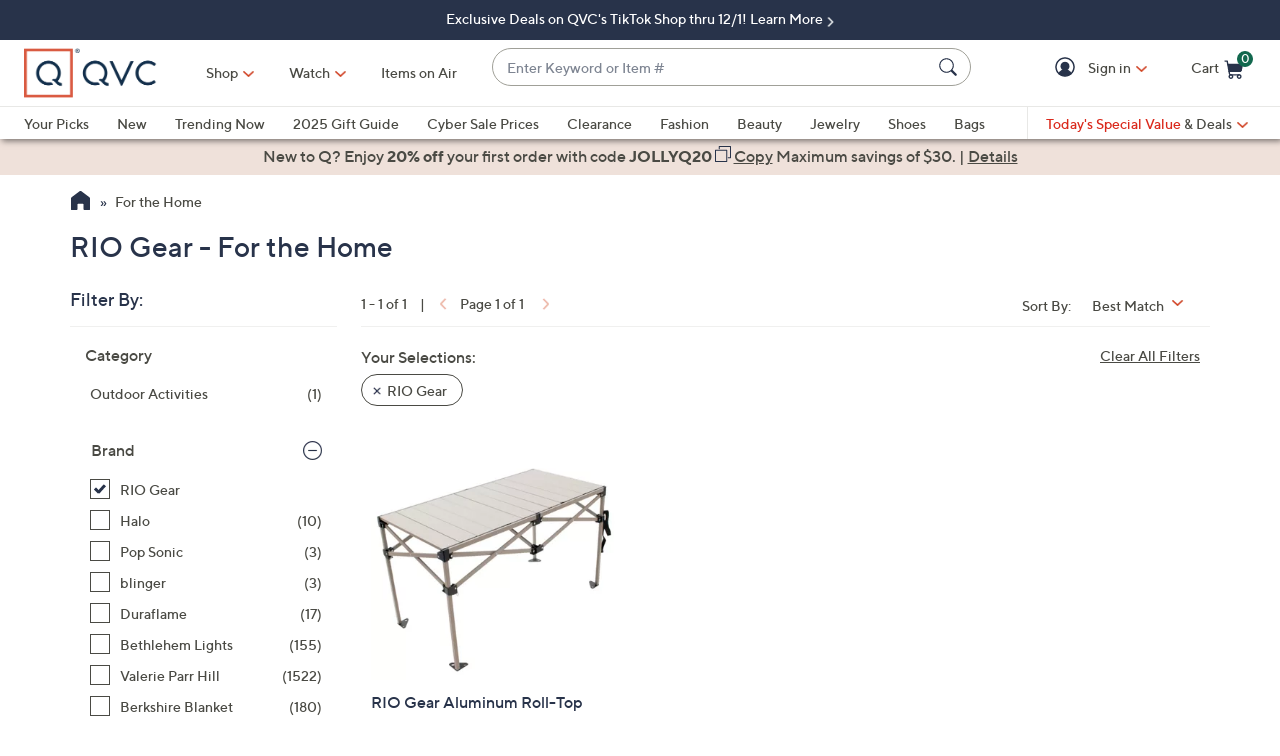

--- FILE ---
content_type: application/javascript
request_url: https://www.qvc.com/LDNn3Lqx58ues/R0NElcZW1JQ/OQY/rim3bbXwf4pXm4auuO/ZyMtejt5PAc/WVwiYWNM/DQYB
body_size: 166042
content:
(function(){if(typeof Array.prototype.entries!=='function'){Object.defineProperty(Array.prototype,'entries',{value:function(){var index=0;const array=this;return {next:function(){if(index<array.length){return {value:[index,array[index++]],done:false};}else{return {done:true};}},[Symbol.iterator]:function(){return this;}};},writable:true,configurable:true});}}());(function(){US();cbw();function cbw(){T1=[+ ! +[]]+[+[]]-+ ! +[]-+ ! +[],mD=+ ! +[]+! +[]+! +[],k7=+ ! +[]+! +[]+! +[]+! +[]+! +[],xw=+[],NF=! +[]+! +[]+! +[]+! +[],dc=+ ! +[]+! +[]+! +[]+! +[]+! +[]+! +[],p1=+ ! +[]+! +[]+! +[]+! +[]+! +[]+! +[]+! +[],DI=[+ ! +[]]+[+[]]-+ ! +[],Uf=! +[]+! +[],XI=+ ! +[],DY=[+ ! +[]]+[+[]]-[];}t4w();var rO=function(Mx,sH){return Mx*sH;};var rN=function(XV,O8){return XV%O8;};var g0=function(W5){if(W5==null)return -1;try{var L8=0;for(var Ax=0;Ax<W5["length"];Ax++){var sd=W5["charCodeAt"](Ax);if(sd<128){L8=L8+sd;}}return L8;}catch(xP){return -2;}};var wN=function(){PN=["\x6c\x65\x6e\x67\x74\x68","\x41\x72\x72\x61\x79","\x63\x6f\x6e\x73\x74\x72\x75\x63\x74\x6f\x72","\x6e\x75\x6d\x62\x65\x72"];};var xM=function(TH){return sj["Math"]["floor"](sj["Math"]["random"]()*TH["length"]);};var nx=function(NJ,WH){return NJ!==WH;};var Zm=function(){lH=["\'+PR\f+A*P\vZu\t\'\x3fL","T\v:FVK","=){L056M9%J","_CB\rA","YH3<=]Q!=\"0\\>","\v*\'","T$6B.F","A","T\v/","6C&F*\vFL\b\x006_J*\"4M9%J","U","","\f]C<","e+\x00Tu","|","U<\"4M5","QU\t,5X\v*"," :P>>AI\t&$_",")EK<!T","\"6JN-#<V>","","5~Q\x00\"`\t}b4","J.%!","\n\x3f","]=+pS&\'E\t*\'B","f&","V\x00;\'L\x07QT","WO%6","GT%6RO\n]R>3\'Y","I\f\'","\x403&LL7<9","jw150K%JU\b*\'X\n!","#8\x40","{","QJ>\\G\x00;#&","\t&","~$J\x40H","V\x00;!Q[S\n7^","$:_B1\""," VZS>7>]M","E6=L","\x40V%","{R\x3f<Z\x00","\t.W<Ff=#WP\n","H","\vZT\b\'0LL\x00","6\x40S,$&","\b :VD",")KU =D\x00","\f07JJ;\"","56Lf;=0W$9fB9(4\"","hv&","040A5.`y","N","Dq2T\x40\x0721!\\4",">","\"NM",",!\x07B\rPd 2[W,\'K\x3f8","\'[","$%\";YM1=4J","0A$JX-6C","","HT","^\v\"VPH\f","\'2]","D9:]f\x3f29\\4","<","=:\\\x00M","+A\b","+lbP.5GyA\\jT\vG1zH~sd/\ng\\","K\t&VG&3","\x3f\"2\\$","t<-djc^,!P\to!O\b]I[9==LB05\'","","(19L5AU\n=;","  v\x00!Q[U=<0LJ0","!V$+Hq>6PY","\\\n59J\x00QI","aKz6Z<8^sp=cC7Y:\x40.&]\x40CgF%1","F\v","%JW(7T\v+","^5>lR\n!_=S2UK!","OQ","#\"A","F\vBB27>","1%6Q5$\x40","0^\v)Q"," A\x00.F","\x07(%P !AP","\t,%a\f7O/\x40N",";&<Z5MC\b%P&",";6P*>AWS.(",".T","*\' Pn012\\\"","X4.","u;w\tQa\b\x3f2L","3:U</GO%,2U\t*P.\rSI!","-AO/(\'E\x00=\b","4+]","#PL;","K&7D;","#>VR.:W","%AM",")WO","\x00QI6"," Y=G*\vFL\b=TJ;\'K\x3f8","\\","4!YN8\'V=#QV","\"",":6R*","y_3p","*\'C\tZ","\f!C\n=","*Tvz",">]W5,","4^"," D\x07<QQ","\x3fYM+12\\#","h","3:\x3f7\\\vi\b=6R","G^:6KJ\r 0\\3\"lZ!","\"\'","\\F7309$BT","\n;C\n\"/YHr]P*\x3f%#AL\b;","$:_","I<F","G4<J","6","N+#0","\t9;]\x3f=W ,7Xo!OQU[*>&_0p\x40>+IRiX\v$QoFF\t","O\t","\n","!=1RF*p\\>/VZ&!l","C!L","LFB","\v:A","","PBld","GB","\x3fh&",">Kh;:_","\"KH\'2\\\x00","K<4X\v<%F","\f<%J[RH0LJ;","_\"F\'[R","(0R\x00\x3f","ya1~np!~5#p)1bp##\b2Z\x40;62Q9 OW\x00\'<A=W\bC_\x00bb\nFkfbia\v","<EW, ","\n\'anF:\x3f\'","\x3f;","8M\vC","\\","S\rZC8;\x3f\\","yb","3]C\f;=]11>!\\>>\b*!H;LDyH>6",",5n","J","]1\x3f","\x40s7<MW","M\x40","P!\'WQ"];};var VV=function(){FW=["6S#s\tM6","WQ#\rZ7\'U:z\v\x07Q6\fK1b8_\vW#^","_\x3f\\\vt+\nZ","5\x40\x07F0","[t|BKnC","V#","Y","7Y%]S\'"," ","\\>[\x00",":\x00","]&","\r\\$B4wN\'\x00Z","c\x3f_=^Fg\'\bO)BqbDo\x07\x40","E4F","B1G+","M W%W","5]\'V6C1_>\\","-*T;W\r[,X\f","2I\'Z$\x40","TZO","%\vZ3)S<W\x00a;\'J","*i4\\","J\"7W2W","W-\rA5Z4F\v","P1I","n","B6BG\x00W+\x40","]7S4F","5]\rN\'\x00Z;*R4","K#a+f#]Q6","&D4V\v\bW+B","Z4FQ[1","#\nJ33S\x3fF\"P6\v\x407","\rF!L=","}D\x07","P\\(\x3fD\nJ&","\nB1","$[4","F0AL0\n",">o1\x00i~;4","75F=W>\x07Z\v],Y\x3f","F","{zS\v_ E%","A0X","\vV X\"[\bP","\bA\x00W2Z","Wr","OO!W,W/]","&\vX","]1w%FA7K","N\v\x40","K(_\"A\x07\tM1","aU5Q1\x07P&H$E$FE*M,\t[2T9","P\'l$\x404a\x07M#",")\\\\","\\\"W","t\b\x406\x07A","V\vN;","W-M6B0\x40","]K\x07K1","+S&","(C=","UFS#FKj\rqWJ0\v]KD8NVb(Kea\x00[FzTFa)+wy","g-\r[ X%","W#\t`(S","Ct","A/\x07Z","\fW6\x40","&W\f\rJ6&G!S\x3f","BZ","sgs/.Q\bv3wU/r,g\"w2c/\'l,V7p2}/%g/tE$adY\fUG:/o0o\th<^LE\flj+\'`8T,|h\\0V&,E4&gt\rUa1v\'w{,\'bo7G3\x00d,G7wQ\x3f\'e!]l$n\x00h/!j\x00/o0=w`.i\'\x07_c/$++J7ws/\'e!\x3fo5Zj/)H/o5<N\t\'b\b6O&ws\'Rb\v#o7)R Q\x3f\'j&)\"!~B\f\v\x40/i\x3f\x07wz/qr/o\'w{_b$OpU\x3f\'b;0#ns/\ryY7U\x00s-06o4wp; D5/m ve\ts*b!\x3fo5]0j//n/E,U\x00s)dtEYc)\"b$y$.yfs/\'b;z0\"Aq8\rzv/g;w:h)r%wD-^2Y y8l\x07]k\t#b:I\"Aq8Uq g;w=V^\nTIu\x07Y4-b7o7r#}/%g/d.!p\tK\'4/7wd\'b\b)c,&wgc/\'`hss.lwu9<\x40\r7S;W6\'k\x07/o5s=E/\"\x40/m \r}\ts&#b92wg\r\x40X7u\b~(\'\x07/o#ns b$w$Us]#bcD)Av\r7b;zw|\'b\b;O&w+\'b)\nD2wQ\x3f\'`_}.s/\ny7I3w/\'v\t6o>\x00w\x00+zp\x3f,l\x3fS)\ny#Z\'b5D\r.e;\rT0tR\x3fV<k.-Krs$\x3fq\b\ro2wW\'c7\x07Z\r\vO74\x3f\x07wwZ/`%Zo\x3f\bwg$b8TZ;h<\rb\tk7os,\bG2\fC$3Rbw/$d\bw!6lj+\'aq /|ad&+y*I7\"Au;Uq;yC+o6w/\'z/o5ss-\"b4z\r|!PJ\x3fo4cp\tb;Tw/\'O\\a7rs$!n\'l7qs/,q\fM7\"Aq;2zv/g;w=B]\x3fD\x07/o/\bw^<O5,V7wes\'+bF3&gt\rUa1v\'w{,\'b*o7~\b\x07\r\'-j7|;d$b\r/lwE\n,\x40\tY7a`\'bt!pX5u\t<b#o7+tacYb/o2)\tB/\'b$M!wx&\x3f/o\x07c/Rb\v#o7(xQ\x3f\'f!&x\f$t:s7b/H:5ws*M\x07/o\"rs$3B-#o7)d Q\x3f\'d )x])7d/o<2Rc4\'A&o7wDYb/j&as/,kZc7X)7bv/g;w<|;r+M>L0p\'z%/o7#z!s/\'g+I7\nwv/\'i5\nh%vT\x00s/\'b\f=\bw\\,Vp%\"^7w!\rb/B9=gJ/\'i#^wbw/\'O!\\Br2c/%v)v7x)s/ .o2&gq7UF/o8=wx4i!/oE\x00w_ O5/jwh+\x07{/`w7S\x40/3w\x3fh;\nT*M\'ug=>b V7|\bV$b]k7Z\v\x40a:/o5wx)+S!/M\'r\vuTl-j7^:P\\( 9x!~s*1m;4y0uld<tsLlu\'$b)j7|\t|b\r/{BL6t!\'m \x3f{1wx<+y!/Ise(VB\n+o7)tu\x3f\'\'c7\x07s`Z\n!K:/o8/Tb4\'d\v,o7rs(UO5/7*{s(.oBb6y!$L\tY7\x00bt^\x07k\x07/l^3_<Ao/\"ss(\'c7\x07s`Z\n!K:/o (T\vK)/w\x00wg)\"b$tU}/\r\'c7\x07s`Z\n!K:/o$\x3fU\tx^!r\x00\x07o\'ts\'Rb\tm9us/4m6|&gv\r!q)4,w\x00s-7z/o\x00Nzv\t\'l7\f{q&$K!\x00`ad7f/A;w=w\nTZo%,rs(Utv#o7S\ts!\rb/{\"Aq;2k2/o7o}*\'b\b6`\x00wu\n\nG\x078],\x07=P\x004Y\x00B#a5}71.)>,T\x00s/\'ba72cs/%k:!j7|;Qbt\x3fo7\x07nv/\'eqX7t\v]*T-x\fNs[$u<}%|\x07d+0E3d:pZ\v/o7TU#)dz:Iu\vw>b\ro7acU\'`6}2wX\nVk2/o7\x00}*\'b\b6`\x00w\x00$\x40p8x#.]\vs\v,W/o7\x07W\b)Rn/\x40/Z&q*\'b\bX`\f\"w6E/!vq<W\x3fk\t#b7c7]\vh!\'`/o,RxN&\x07o\'t6E/%p,\x3f7\f{p(!Bp/\'e\x00\x3fw;w\x3fh;\nT*o7\x07v\t\'D5/m$/p8s\x3f\'a%o5b\vp\tb;zw/\'O\x07\\a7rs$\x07Gp\'l7qs/,y$M7\nw0v/\'i<f3t<JN&^O4.t\x00\'b/i6`)s/#T%o5cp\tb9{%w~\'b){\"\"w2c/%t\vv7QU\'`*J20As/\'K\x008=wx\x07S!/oE\x00wYVO5/jwf:!{/`wj8,\x40/3w<F+\nT*M\'u4u>b\v#o7)ZU\'`*M,os/\vK3Y5wx0j/o\vc2c/!A8[,vd>u\x3f!g/d/\v\x07\x00h/>f-C8*o\tx*.lu\'$b-j7|V$b%o5$q>/\"D\t!o5wZ\x3f{\bt#)C5u\'$b%j7|V Tg/d&Ys/\rOrx=wx +y!/Iu\vw\"b$dCs/,L#I7\nw>//n-f4-U\x3f|5tw^w\x00wX\t\"tv#o7.ZaZ<)g/d.|2s\tb9v%wxZ\x3f[\r*o7|5w)\"b$A/Q}/\t\'c7~Z\r\bm.=yCuo6w/\'I%&yN<rs$q\b\ro2wk_4[/tad\\\n!D/w;w<F+T-xGrs$(nz9us/4m6|&gv71i8)4,w\x00s,0j/o-[=E-\"b$D \f{s\x00N\r/oB\\6s\tb\v\ri0<Ucd$M\x07o\'us-\"b<`/d>Q\x3f\'g9d\fg[/7b\x00)1wx)+H*o7qB\r\'-#o7)Qba\t*S/o1,s//n/BuZ&q*\'b\b%J\x3f\bw\\\nA/<Xvsp),W9],ns,Umr7v<u`4\'v\x07Zo\x3f\bw^ V\x40/[,ws/!g/d\x40\vL6s\tb;$<W\x07\x00\x3fD\x07/o#rs$1Bw\ro9t)s/,r[M7\"Aq8\vW:/o,6l\x07\x00d%4o/\bw^,\fruo7w|3g!\x3fo5$j//n/C8U\x00s)dtEYc)\"b$/\x3fQU\'`Zw\vX!e;\x3fv\'w{,\'b\x07Zo2\"}s-\"bY/|+h;\nV&)g4wg\tb7w/\'N\f;Iu\b\x00<b#o7)^ac7+bFF)AK\tb;i8w$Y/\'b+IuX%\"b$w\x00qs/,v!M7}C:s/\'O3\tY7Rc^<d{]M\'|3_(TB\nF(A9Vb/o2+fZ>f/BvZ&p\'bIu\x07z%>b\'F\x3fgs/\va/o7a&g/\'b\x00/Q&s-0kg$uws/\'b(V7|\te4b7/K","H~\\G^BEh\x3f)EP","\t","3S\x3fF\"N+l*[4F\x40Z5Y\"F","\\-_%W\rV0\v","!\x40\v","\x07\\74JB!G\">P\bP!Z*XqY\vPl","!S\t{","#W\x00F0\v\\","F1B\vW<W","K6^Lj","A3Y8Q\v\x40*\x40 R","!K.!\x40=D,B","J3_2W#N-W"," [1Y>F","","\vF4","!\\","\x07V6H)Z","Y,U9","G+S#z\vD*","3m/}=\x00rd+(g\r<q!\x00t~","\tY4\x07]\'_=[\x40*\x40 ","K","W!\x40/j,(B\"^%","&\ne","1S#S\tQ","A,X","NN#,R%ZTFtY^l","\vB(S\x3fF\'w;K","{W",",B","+J v(Fu+\vY7","V","JK0CW\"K\x00p!G1\x3fT","]$U:~\v\b","$f*Q\x073~/n)","6W5W-O c!VF1","*Lf-6F\'m+X4QL,","E","&[","\vB2","\tV6\v\\!,R%Z","+","\x07P;\x00M","}V\\","j\\ X%SL,T*D%\x40Wk","Z&A4\\T","\fC[1S=WW0","B>D","h)S","T\'\fI","V(L6:\\&]","5Y\"F*\x07W#","J8\v","B\"_\x3fA","/","Z5EkA","K1",",\vV","M","W2","V1\v\\\x3f!","Aq(VB","$\x07\x406^","J\'F5\f","\tY\vb&W=^\'U#\x07B\'Z4","0X:\\M","!L-\tBeb0^Fs.I+\x07[\nLb<K!S#W","*^1","*K$C=FN$Q-]7WF0","ww1 l;}","6_","\nK1W\b","]-","Y\'q`\v\bG\'K","\x07A\']","6k [4\\","K1","F6G","<]\x00K\r\bl7B9","J4\v\x40","J","C\"F\vf4\v\x40","QMx","p\'X&S]\rF0-A1W8\\\v","D\'k [4\\a; O ","+\b\\(S","m","})\x404\x40D*&)C6\'\b","\fP0\b","\tW\n\vO)S\"A,L5KW%S","\x3fT","\\Q","H\'^ E\"","5C3^\x07K","\x07Q&O u>\\\rQ0\v\x40<","0\v\x40 D4\x40\\","T\'\fIw","Q\x40),G(S%\x40\x07p+\t\x40)","n6q zw","\bK&^K)W\\(EB\x07","!SF\v\x00Z","wH",",D\"F","\'W\x00L0","\x3fF",":o4","]6i#","T5","5`0^=Q","Z7"];};var wK=function(){return D0.apply(this,[m6,arguments]);};var lO=function(jN,FV){return jN/FV;};var mQ=function(){return UJ.apply(this,[GY,arguments]);};var ON=function(MW){if(sj["document"]["cookie"]){var fM=""["concat"](MW,"=");var tH=sj["document"]["cookie"]["split"]('; ');for(var wM=0;wM<tH["length"];wM++){var xN=tH[wM];if(xN["indexOf"](fM)===0){var OK=xN["substring"](fM["length"],xN["length"]);if(OK["indexOf"]('~')!==-1||sj["decodeURIComponent"](OK)["indexOf"]('~')!==-1){return OK;}}}}return false;};var W8=function(){return UJ.apply(this,[dY,arguments]);};function US(){ET={};if(typeof window!=='undefined'){sj=window;}else if(typeof global!=='undefined'){sj=global;}else{sj=this;}}var QV=function(k0){return sj["unescape"](sj["encodeURIComponent"](k0));};var LJ=function(XT,RV){return XT in RV;};var Zz=function(){xl=(ET.sjs_se_global_subkey?ET.sjs_se_global_subkey.push(Ux):ET.sjs_se_global_subkey=[Ux])&&ET.sjs_se_global_subkey;};var lV=function(){if(sj["Date"]["now"]&&typeof sj["Date"]["now"]()==='number'){return sj["Date"]["now"]();}else{return +new (sj["Date"])();}};var NW=function(j5){return !j5;};var nz=function(Nx,mH){return Nx>>mH;};var GK=function(m8){return void m8;};var UK=function(){return D0.apply(this,[nf,arguments]);};var YO=function(bl,jM){return bl|jM;};var R8=function(){return UJ.apply(this,[NS,arguments]);};var Nm=function(){return UJ.apply(this,[NF,arguments]);};var ZP=function Ql(Wz,X5){var x0=Ql;while(Wz!=I1){switch(Wz){case Rc:{MO=J5*YH*kH*n8+WK;qz=WK-kN+m5*J5+YH;TK=vd+m5*WK-YJ-J5;rQ=Fx*n8+AK*kN*vd;Wz+=Q2;gV=m5+YH*YJ+AK+p5;}break;case c2:{BM=p5*kH*kN+vd*m5;YW=vd+YH+m5*J5*n8;Wz-=M6;M0=kN+WK*Fx*vd*kH;rz=vd+Fx-p5+m5*J5;mJ=J5+WK+YH+kN*m5;dJ=m5*J5-kN-YJ+AK;TW=m5*p5+AK*WK-YJ;LV=p5+kN*YJ*vd-Fx;}break;case rt:{j8=J5*m5+p5-kN-AK;L5=m5*AK+vd*WK-p5;rx=Fx*YH*WK-kH+n8;Kd=kN+vd*m5+YJ+Fx;kz=AK+n8+kH*p5*m5;zx=WK*vd*YJ*p5-kH;Wz=Hj;}break;case Qw:{Wz=Mr;J0=m5*Fx-J5;JV=n8+YJ*kN*WK*AK;SN=J5*m5+kH-AK-vd;R5=p5+m5-kN+Fx*YJ;Ix=J5*kN-Fx+YJ*m5;UW=kN*YJ*Fx+vd+m5;}break;case Jj:{pV=Fx*YH-vd+J5*YJ;Nz=m5+J5*Fx*YJ+WK;TP=AK*YH-p5-kN+WK;Wz-=w7;kd=AK+YH+m5+J5*WK;}break;case pw:{Yz=YJ*m5-AK*YH-kN;lW=m5*n8*vd-Fx*WK;Ed=Fx*AK+YJ+YH*kN;ll=p5*m5-WK+kN;Wz=Lc;}break;case gw:{v5=n8*J5*YH*p5+kH;sW=YJ+YH+J5+m5*kN;Wz=bc;AO=vd*YJ*AK-Fx-n8;LP=m5*J5-AK+YH-kH;bM=WK+kN*m5-Fx;Cl=kN*WK*Fx+AK+YH;}break;case ND:{DP=kN*m5-vd-Fx-J5;Xl=J5*p5*AK*kN-n8;Pz=YJ-YH+p5*m5+AK;HK=YJ*m5+kN+AK*WK;Wz+=Qj;Z8=YH*AK+m5*kN-kH;bQ=Fx*AK-WK+YH+m5;Qx=kN+J5*kH+YH*vd;gP=WK+kN*m5+n8+vd;}break;case Mt:{tW=kH+YH*WK*YJ-m5;CJ=n8+YJ*vd*Fx+YH;Wz+=l7;K0=p5-kH+YH*J5-WK;zQ=kH-Fx+J5*m5-AK;Y0=m5*YJ+kN+kH*AK;xO=WK*m5+YH-p5-vd;}break;case Mr:{Wz=G6;lK=J5+WK*YH*Fx+n8;N0=AK-n8+kH-p5+m5;IH=kN-kH*p5+AK*m5;HO=J5+WK*YH*AK;}break;case X6:{RQ=J5+m5-vd+kH+YH;BV=n8+YH*vd-YJ-m5;Mz=J5*m5+n8-kN-WK;Wz=H;qO=YJ+m5+AK+YH+n8;Zx=kN*YJ+J5+YH+Fx;Zl=m5*kN+Fx-n8;SW=kH*p5*m5-WK-YJ;BN=YH-WK+Fx*AK*vd;}break;case AT:{Wz+=r7;tN=kH+YJ+AK*YH-vd;pP=m5*WK-kH+Fx*YH;p8=vd*m5-YH-p5-J5;hN=m5*kH-AK*kN;mz=AK-WK+Fx*J5+m5;}break;case zY:{l8=vd*m5+J5*p5+kH;Hl=kN+YH*J5*WK+vd;s5=Fx-WK+kN*YH+vd;Wz+=mr;mm=YJ+p5*kN*YH+J5;}break;case D7:{mW=Fx*AK+m5+J5*YH;WO=YJ-kN+YH*J5+p5;RK=YJ*kH*YH+AK-WK;UM=YJ+m5*AK-WK+YH;dM=vd+YJ*WK*J5*AK;Wz+=r7;rK=vd*Fx*J5-YJ+p5;}break;case Rr:{xm=p5-YH+J5*kH*Fx;Wz=FI;BH=p5-kN+kH*J5+m5;dP=m5+J5+vd+WK-kN;Md=YJ+YH+m5+WK+Fx;Kx=YH*AK-kH*J5;}break;case Sc:{HQ=Fx*kH*YJ*kN-n8;N5=m5*kN-n8-YH-vd;D5=n8*YH*Fx*kH-vd;GW=n8+vd*m5-WK*J5;YK=WK*vd*kN*AK;Km=Fx*vd*AK-kN+YJ;hl=p5+J5*vd*kH;Wz-=TF;K5=m5-p5+Fx*WK+AK;}break;case Mw:{Dl=vd*n8-AK+WK+Fx;V8=J5+kN*kH*n8;R0=vd+WK+Fx-n8-J5;vO=WK+AK-p5+Fx*YJ;U8=Fx-kN+vd*YJ-WK;Wz-=Ff;Az=AK+kH*WK+vd*YJ;sK=YJ*kN-Fx+YH+J5;}break;case OF:{j0=Fx*m5-p5-WK-YJ;Vd=YH*WK*vd-n8;dx=WK*YH*Fx+J5+kH;dW=YH-kH+Fx*vd+m5;Wz=Xj;t5=YJ*kN+J5*m5+vd;}break;case S1:{Wz+=pS;CP=vd*YH+p5-WK+kH;sT=m5*YJ+n8+kN*WK;Sm=vd+J5+kN*m5*n8;mx=Fx+YH*YJ+n8+J5;Pl=Fx-YJ+WK*kH*YH;xJ=p5+kN*AK*J5-YJ;X8=m5*AK+p5-YH+kH;I5=Fx*YH*kH-kN;}break;case XY:{Wz=Y1;Gx=kN+YJ-YH+vd*m5;pM=WK+m5*YJ-kH-n8;A5=m5-J5+YH+vd*p5;z8=m5*p5+YJ+J5;wl=kN-p5*AK+m5*Fx;}break;case O1:{Jl=Fx+YH+m5*vd+YJ;cV=n8+Fx*YJ*vd-J5;wH=m5-YJ+Fx*YH;Wz=EF;p0=m5-kN+WK*YH+p5;XH=YH+n8+m5*vd;Rx=m5*kN+YJ-J5*kH;vl=m5*kN-J5*kH-YH;N8=Fx-YH*kH+AK*m5;}break;case Hc:{nT=Fx*YJ*J5+YH+WK;B0=YJ+Fx+kH+AK*YH;QP=vd*m5-kH+n8;hV=YJ*vd*J5-m5+YH;vH=J5+p5+vd*m5-n8;rm=AK*Fx*J5+kH-YJ;cO=YJ*WK*p5*Fx+AK;Wz=Ff;}break;case PT:{v0=J5*m5-Fx*vd-YH;jK=WK+AK*m5-kH;FH=AK+J5+Fx+m5*kN;Id=n8*m5*kN+YH+YJ;rl=J5*m5+YH-Fx+vd;RW=p5-YH+m5*Fx+vd;Wz=vr;Xx=AK+YJ*p5*WK+m5;}break;case CT:{wW=m5*n8*J5-Fx-vd;vV=kN+YH*vd+WK*AK;Wz=rt;fK=YJ+vd*YH+m5+n8;WJ=YH-kH+vd*J5*YJ;ZH=YH+m5*vd-p5-Fx;Cd=YH+kH*Fx*YJ*p5;tm=WK*m5-kN*kH+J5;cN=YH*kH+WK*Fx*vd;}break;case D1:{YN=n8*m5*AK+J5+Fx;Wz-=SS;W0=p5*kH+YJ*J5*vd;zM=vd*kH+J5*m5+YH;ZV=m5*J5+kH*vd+kN;DH=WK*YH*kN+J5-p5;Td=kN*WK*p5*AK-kH;Dx=kN*YJ*J5+kH*Fx;UV=kN*m5+Fx-n8+kH;}break;case dr:{Od=kH-p5+m5+vd*kN;Wz-=Gr;Ex=YJ*J5*kH+YH+Fx;rd=vd*n8*Fx+kH*YH;dl=m5-kH-p5+J5*vd;d8=WK*Fx*YJ-kN-AK;}break;case w6:{Wz=Zc;kW=m5+kN*n8*WK*YJ;jW=p5+vd*m5+kN+AK;pN=YH*Fx+vd*J5+p5;OM=YJ+J5+m5+YH*vd;}break;case MS:{hX=kH+YH*kN+WK;wX=YH+Fx+kH+YJ*m5;Wg=m5+YJ*J5+kH+YH;LX=YH*YJ+WK*AK*Fx;Wz+=lD;Jp=vd*YJ+WK*Fx-AK;NE=J5+Fx+m5*AK+p5;}break;case Uj:{W3=m5*J5+kN+AK*YH;tg=AK*Fx+p5+m5*vd;YC=m5*Fx-kN-YH+J5;AL=vd+Fx+J5+m5*YJ;vA=m5*YJ-J5-kH*WK;Wz-=NY;hL=m5*J5-kH-vd*WK;}break;case jt:{Ms=Fx*m5+AK-YH+n8;UG=YJ+m5*vd+AK+J5;vG=m5*YJ+WK+AK*J5;Qs=YH*J5+kN*vd-p5;Eg=p5-WK-n8+Fx*YH;dG=Fx+AK*YH+p5-YJ;Wz-=q;Vb=m5+Fx*YH-AK-n8;RB=YJ*kN*Fx-WK*vd;}break;case T:{pG=n8+J5*Fx*vd+YJ;hm=YJ+m5*AK-YH;Wz=p1;lv=WK*kN*YH-YJ*p5;f4=YJ*AK*p5-J5+YH;Es=J5*m5+n8;qq=p5*YH*AK-J5*YJ;}break;case ZD:{Sb=YJ+kH*YH;z3=n8*WK-p5+YJ*J5;BZ=kH+YH+J5*YJ-Fx;jZ=kN-p5+WK*Fx*kH;Wz-=FD;}break;case x6:{Gv=m5*AK+vd-YH+YJ;BC=m5*vd-YH+AK;bG=kN+m5-WK+YJ+Fx;Ys=YH*vd-Fx+WK*J5;BE=J5*AK*vd-Fx-kH;AR=vd*m5-WK*AK-Fx;Wz=L;}break;case q1:{Wz-=XF;DB=kH*J5*YH+Fx;nZ=m5+J5*n8*kN*Fx;BL=m5*YJ+kH*WK-YH;DA=J5*kH+YJ*m5-YH;BR=m5-kH*Fx+YH*p5;Vg=YH+m5*vd+WK;PB=AK+YH+p5*vd*J5;}break;case sS:{gs=m5*AK-Fx-WK-kH;Wz=jI;SE=p5*YJ*vd-AK;Fp=AK-YJ+p5*WK*YH;HL=J5*m5+YH+AK;J3=p5+kN*m5+Fx;jv=J5*m5-AK-n8-vd;}break;case c6:{ps=AK*m5-WK-YH-vd;xb=vd*m5-AK*kN-p5;xA=YH*J5*p5*n8+vd;Wz=fT;b4=YJ*m5+AK*WK-kN;nR=p5+vd+AK+m5+Fx;L3=YH+m5*vd+YJ+AK;}break;case DS:{Mb=m5*J5-n8+AK*YJ;Wz=PT;Ts=vd*YH-WK*J5-p5;Hq=AK+Fx*m5+J5-YH;pE=m5*vd-kN-kH;n4=YH*Fx-kN;}break;case mk:{zg=WK*YH+YJ*Fx-AK;RG=kH*YH+WK+m5+J5;Wz=ND;Tb=YH*kN*WK-p5*J5;Oq=kN*Fx+YJ+J5*m5;Wn=kN*n8+J5+m5*AK;}break;case SF:{vm=J5*m5+kN*YJ+Fx;Qn=AK*m5+kH+vd;tL=vd*m5-J5*Fx;ZX=m5*kN-YJ+p5*AK;Wz=I1;jX=AK*kH*m5-J5-kN;}break;case vj:{Cs=YH*kH+WK+m5*YJ;S3=AK*J5*p5-kH+kN;Vs=p5*YJ+vd*kN*kH;Wz=Sc;Av=kN*m5-Fx-J5+YJ;rZ=YH-p5+YJ*m5;}break;case Ot:{Ob=n8*vd*m5+kN+Fx;SA=m5-YH+J5*YJ*AK;Ln=YH*kN*WK+YJ;GR=m5+J5+vd*WK*YJ;jA=kN*WK*YJ*n8*p5;Wz=jt;}break;case Wr:{ln=YH*YJ*WK+p5*AK;HC=p5*n8+vd*m5+J5;Gp=WK+YH*YJ-p5;Qq=YH*kH+Fx-p5*kN;MG=TA+ER-ln+HC-Gp-Qq;kn=WK*p5-kH+n8;cZ=p5-n8-J5+Fx+vd;Wz=Mw;OB=WK*AK-kH;}break;case v7:{Wz-=M7;Ws=vd*WK*Fx*kH;LL=p5*YJ+kH*kN*YH;sB=m5*J5+YJ+AK-kH;Fb=kH+YJ*WK*AK*p5;sC=AK*vd*Fx+kN*p5;}break;case TT:{cX=n8-kH-YJ+m5*p5;kB=kN*m5+YH+YJ*p5;MR=YH*kH*YJ+WK-J5;Wz=s6;jb=Fx*AK+vd+J5*m5;}break;case Ir:{rb=YH*kN*WK-vd;In=Fx*YJ*vd*n8+YH;Nq=YH*kN*YJ-m5*Fx;cE=YJ*m5-vd+AK*YH;Dp=kH+vd*m5+Fx-p5;lE=J5*m5-n8+vd-YH;Wz=bf;IX=YJ*Fx*J5+WK*vd;HB=kN*m5-YJ+AK*J5;}break;case Y1:{N4=kN*m5-p5*AK*n8;Wz-=n7;mG=YH-YJ-kN+AK*m5;nX=m5*n8+J5+p5-WK;RL=vd*kH+Fx+p5+m5;}break;case rc:{sv=YJ*m5+kH*vd-Fx;Wz-=Wk;HG=p5*YH*WK+n8-YJ;OR=kN*J5*n8*vd;BG=Fx*YH-p5*kH-n8;}break;case wc:{MZ=m5*vd+AK*kH-kN;gE=m5*WK-AK+YH-kH;EX=vd*m5-p5+J5+Fx;Wz+=MY;fE=AK-Fx+m5*YJ-YH;}break;case E1:{OX=vd*m5-J5-kH+p5;C4=kH*p5*J5*Fx+YJ;MA=YJ*m5-Fx*AK;PX=YJ+YH+p5*m5;zZ=YJ*m5-kN-YH*WK;Wz=qr;hG=J5*YH*WK-Fx-n8;F3=Fx*kH*YJ-kN+YH;}break;case sr:{rv=kH*n8-kN+YJ*m5;Z4=Fx+p5*m5-AK;Wz+=nY;UC=n8*Fx*m5+vd-YH;zn=J5-vd+WK*m5+YH;CZ=YJ*Fx+WK*YH*vd;mg=kH*Fx*n8+m5*p5;}break;case B6:{v3=WK*vd+m5+J5+n8;Sv=YJ*J5*kH+kN*p5;Wz=rc;cL=WK*vd+YH*YJ;LR=YH*p5-AK+WK+YJ;Cn=YH+kN*n8+m5;kG=YH-vd+YJ*m5;zs=Fx*J5+WK*kN*p5;pB=p5*Fx+YH+vd*YJ;}break;case gF:{PC=YJ*n8*AK*vd*kH;qC=kH+YH*Fx+vd+J5;JB=AK+p5*Fx*vd+J5;Wz=q2;fX=AK*m5-kN-Fx+WK;tX=kH+J5*p5*vd+m5;}break;case Gf:{Hb=AK+m5*p5-vd+YH;pm=Fx+YH*WK*YJ;tR=kN*J5*Fx+vd+m5;qg=vd*WK*p5*YJ;Wz+=ww;LB=m5+vd+kN*YH*p5;pv=J5*m5+WK+YH*p5;}break;case dk:{Gq=vd*YH+kN*m5-n8;S4=Fx+vd*J5*kN-kH;hA=J5*n8-WK+m5*YJ;Wz-=Xc;Ds=p5+Fx*vd*kN+n8;Pp=Fx*m5-YH*YJ-vd;}break;case r1:{qX=WK+m5*kN-AK;Q4=AK+vd*Fx*kN-WK;tb=kN*m5-WK*p5;Wz=xt;LC=kH+m5*kN+Fx+vd;Dn=vd+YJ*YH*kH;lq=kN*YH*p5-n8+YJ;}break;case rj:{fq=m5*p5*n8+vd*WK;Wz-=Br;Bg=YJ*J5+AK*m5+WK;YE=vd*m5+YJ+kH+J5;vn=m5+WK*YH*AK;rR=YJ*Fx*AK+kN*vd;}break;case NS:{zX=J5*n8*WK*Fx-YH;Wz+=VD;KB=YH*J5+n8-YJ+Fx;qv=p5*kN*YH*n8-J5;Vq=YH*WK+kN+J5*vd;Zv=YJ*kN*p5+kH;}break;case x2:{Wz=E1;vL=YJ+J5*YH+vd+AK;DZ=J5*vd+AK*YH-kN;Mq=kN+vd+m5*YJ+J5;vE=J5+kN*vd*p5-YJ;ME=Fx+AK*YJ+kN*YH;mn=m5*vd-AK*Fx+n8;}break;case dD:{Fn=kN*m5-J5*p5-n8;m3=m5*vd-WK*n8-YJ;Rp=AK*vd*kN*kH+YH;B4=Fx+vd*J5*kN-WK;Wz=C7;SC=YH+m5*AK+WK;}break;case Hr:{sR=p5*m5-YH-vd-n8;KE=kH-J5*n8+Fx*m5;f3=YJ*Fx+kN+m5*AK;Kg=YH*YJ+Fx-kH-WK;j3=Fx+vd+AK*m5+WK;Zs=YJ*AK*p5*n8*kN;Wz-=mt;KX=J5*m5-WK*p5*kH;}break;case Wk:{XL=m5+J5*kN+Fx+vd;K3=m5*YJ+WK*kN+Fx;Wz=NS;hp=kN-AK+YJ*YH+n8;Bv=m5+vd+Fx+kN*AK;cC=p5*kH*m5+YJ+WK;np=n8*WK*YH*Fx-YJ;Ip=YH+YJ*WK*vd-kH;}break;case L:{Wz+=pf;T3=WK*YH+vd*kH*AK;bR=m5*YJ-YH+vd;rL=m5-AK+p5-WK+Fx;WX=YJ+vd*m5-n8-YH;D3=YJ+Fx*m5-vd+n8;}break;case R7:{Wz=cc;mE=J5*n8*m5;QC=vd*YH-p5-Fx*J5;WL=YH*YJ+WK*J5+n8;ss=kN*m5*n8+Fx+AK;}break;case cf:{sX=YJ+YH*p5*AK;Wz+=Rk;Nn=kN+AK+WK+YJ*m5;p3=m5*kN+YJ*p5;Np=J5-Fx+vd*m5-p5;}break;case pI:{qA=vd*m5-Fx+n8-J5;mA=J5*YJ+m5*WK+kN;s4=vd*m5-kH*YH;tA=kN*YJ+p5+YH*Fx;U3=YH*n8+m5*p5;gn=vd+J5+AK*YH+WK;FX=m5*kN+vd*AK+n8;Wz+=Aw;AE=m5*p5-J5+YH-vd;}break;case Uk:{cn=YJ+YH+J5+kH*n8;Wz-=H1;SB=J5+kH+vd+YJ;Pb=YH+vd+p5-AK+kN;cB=p5+kH*vd+Fx-J5;vX=WK+J5*AK+n8;Yb=AK+J5*n8*kN-kH;}break;case Zt:{Wz=I1;return wB;}break;case j1:{As=kN*m5+YJ*J5;Wz=r1;H3=m5+WK*J5*p5*YJ;Xn=p5*YJ+m5+Fx*YH;bC=J5*YJ+m5*AK-p5;Sq=YJ*m5-Fx*AK-vd;KG=WK-p5-vd+m5*YJ;}break;case rS:{YR=vd*YH-AK*YJ;Pg=WK*AK+m5*kN+kH;Kp=J5*m5-kN*YJ;fg=kH+vd*m5-J5-p5;Wz=d7;}break;case Q2:{KZ=kN-J5+p5*YH*AK;X3=AK*kN*Fx-p5+YH;pg=J5*AK*YJ+YH*Fx;MB=Fx*AK*vd*n8+kN;Wz=P2;OL=AK*kN*YH-vd*kH;}break;case lt:{L4=YH*p5+n8-YJ-AK;TZ=YH+vd+YJ*kH*AK;Yq=kH-Fx+m5+AK*J5;wE=vd+m5-kN+Fx+n8;Wz+=zk;Bp=Fx*AK*kH+J5-YJ;lB=AK*WK*J5+YJ+p5;dZ=YJ*p5*WK+AK;}break;case PY:{wR=WK*YH+n8+YJ*kH;Wz-=Y2;DL=kN+m5*vd-YH-Fx;nv=vd*YJ*kN*kH+YH;Vp=m5*J5+vd*YJ+WK;w3=m5*n8+J5+YH*kH;lA=n8+Fx+AK*YH-J5;Gm=Fx+m5+AK*J5-YJ;}break;case zk:{Wz+=nr;nn=vd+m5*p5+J5*kH;JA=J5+m5+YH*Fx+YJ;PR=J5+YJ*vd+m5;J4=kN+WK*YJ*p5-J5;Lp=p5*YH+vd+J5-AK;RA=kH+vd*m5+WK;}break;case Hj:{Wz-=cS;Jg=YH*kH*p5*WK*n8;XE=YH*kH+m5+Fx*kN;bX=YH*vd-YJ+Fx-J5;O4=Fx+n8+YH*vd+AK;Js=YJ*vd*p5+n8;}break;case Gk:{Sn=YJ*m5+kN*J5+p5;rs=YJ-kN-kH+AK*m5;BA=WK+Fx+YJ+YH*J5;gZ=vd*J5*Fx+p5+m5;Wz+=Bf;EC=m5*kN-vd*YJ-kH;}break;case Rf:{Wz=CI;mp=p5*WK+AK+J5*m5;wq=kN+YJ*YH-vd-WK;qZ=m5*WK-YJ+p5*Fx;NA=m5*p5+YJ*AK;Og=kH+AK*m5+YJ;CE=YJ+J5*p5*vd*WK;}break;case Xr:{fs=kH*kN*YH+AK+n8;jp=vd*kH+J5*YJ*Fx;Wz=cf;Pn=WK*vd*YH-YJ-kN;SZ=p5-YH+kN*m5+n8;}break;case gD:{Wz+=lf;M3=n8+J5*m5+kN*YJ;gp=kN*p5*AK*J5*n8;n3=YH+kN*m5+YJ*kH;IL=WK*vd+J5*m5+n8;}break;case J:{Wz=Rc;Db=YJ*m5-kN-AK-YH;Nb=vd*Fx*J5+AK-p5;Bn=m5+J5*YJ*vd+kH;wL=YH-WK+n8+m5*vd;}break;case bf:{RC=WK*YJ*vd;E3=AK*J5*kH*Fx-WK;VR=WK+Fx*AK*J5;Rs=kH*p5*YH+Fx;A3=vd*Fx*WK+m5*n8;Wz=dk;wG=vd*m5-p5+kH*YJ;QL=m5*YJ-WK-kN*J5;WG=WK+kH*YJ*n8*YH;}break;case Uc:{R3=J5*YH*kH+m5-YJ;bB=WK*YJ*J5*kN-YH;t4=p5*YJ*AK+m5+Fx;Wz=N7;jL=YH-kN+p5*Fx*vd;Ov=Fx+vd*YH-kN*J5;}break;case VD:{Wz-=Uj;kg=YJ-p5+m5-n8;bs=kH+Fx*kN+J5*vd;An=vd*kH*WK+YJ*p5;K4=kH+kN*n8*vd+J5;pL=vd*kN+n8+YH;Kb=AK+m5+n8+vd;g3=YH-kH+J5*WK-kN;}break;case ES:{zR=YH+kN+WK+vd*m5;Wz=Uc;XA=m5*AK+Fx-YJ+p5;U4=vd+Fx*m5-J5*YH;OZ=AK+Fx*YH-n8+kN;fR=Fx*kN*vd-YJ-J5;NB=AK*m5-J5-p5-YJ;}break;case St:{On=m5*J5-WK-vd-YJ;cs=J5+vd+YH*AK*kH;Fv=m5*kH*WK-n8;vv=m5*kN-vd*p5+n8;Wz-=m2;q3=WK+Fx*vd*YJ;p4=YJ*m5+WK;}break;case cS:{d4=AK+m5*vd-J5;CC=YH*vd+kN+YJ+p5;Wz=Lf;zq=WK*J5+p5*m5-YH;P4=m5*kN+YJ*vd*p5;}break;case wD:{vd=J5+kH;Fx=YJ+vd-AK-kN+p5;YH=YJ+WK*Fx-AK;Ux=YH*vd+Fx-kH*n8;SR=Fx+YH*J5*n8+vd;KC=+[];Wz-=If;}break;case CI:{Wz-=gF;I3=m5+AK*vd*Fx+kN;dB=Fx*YJ-n8+kN*m5;Lq=n8*kN*vd*J5-m5;xB=YJ*m5-AK*n8+WK;ls=n8+AK*vd*Fx-m5;zb=AK+J5*m5+YJ*vd;}break;case Zc:{rp=J5*m5+vd*p5+YH;mv=YJ*m5-Fx-J5-p5;Wz=QD;tC=m5*Fx+kN-YJ-n8;UL=YJ+J5*m5+YH+WK;g4=J5*p5+kN*m5-Fx;qs=n8*kH+vd+J5*YH;}break;case tj:{WE=AK*J5*kH-WK;F4=vd*YJ-kN*p5+AK;vR=J5*p5*WK+AK;cR=Fx*AK+kH*YJ;sA=p5-n8+vd*kN;Wz+=Yj;Cm=p5+vd+YJ+Fx+YH;GA=vd-n8+kH*YH+WK;}break;case Ur:{Ns=m5*YJ-YH*WK+vd;dX=J5*AK*YJ*kH;Hg=YJ*Fx*vd+m5+YH;Dq=AK*m5+vd-Fx*kN;qE=kN+m5*YJ-kH*Fx;fb=YJ*m5-kH*kN+J5;Wz=gD;}break;case k2:{KR=AK*m5+kN*WK;R4=m5*J5-kH-vd+Fx;Cq=kN*m5-WK-vd-YH;tn=YH*J5+vd-AK-kH;WB=Fx*vd+m5*p5;Wz-=S;SX=WK+YH+YJ*m5;m4=J5*p5*vd+Fx*YH;LG=kN*YH-p5+J5-AK;}break;case p1:{SG=YH+m5*kH+J5-vd;OG=J5*m5-kH*kN-p5;hg=n8*AK*vd+Fx*YH;IE=YJ*p5*J5*n8;Wz=Ut;XX=vd*m5-YH+p5+AK;bv=WK*YH*vd-p5-kH;}break;case s6:{Xg=kN+vd*YH-kH;A4=p5*kH-YJ+kN*YH;NC=J5+vd+YH*YJ*kH;GL=kN*vd*J5+AK+n8;Wz+=Bk;wZ=kN+vd*WK*YH-Fx;}break;case QD:{dv=YH*YJ+n8+m5*AK;xs=p5*m5+kN-YJ+WK;M4=YJ*m5-Fx*WK*n8;OC=p5+YH+vd*m5*n8;sL=m5*vd+p5-kN*Fx;mC=Fx*YH+vd*WK+YJ;Wz=gw;ZZ=vd+m5*YJ+YH+AK;}break;case d1:{UX=p5-YJ+AK+kH+vd;YA=kN*YJ-J5-kH-n8;VE=kN+WK-vd+p5*AK;vB=Fx*n8-AK+YJ*kH;Wz=p6;lp=vd+AK*n8+p5*Fx;gq=kH+vd+p5+J5+Fx;XZ=WK*vd+YH+n8+YJ;Xs=Fx-kH+AK*J5+YH;}break;case Sr:{Wz-=ww;bg=kN*WK-AK+YH*vd;rC=vd*YH+kN*AK;Um=m5+Fx*YH-kH+YJ;mB=kN+m5*AK-YJ-Fx;C3=J5*kH-AK+p5*m5;NX=kN*Fx*kH*p5-vd;}break;case jI:{T4=p5*AK*vd+kH*n8;hR=jv+T4;Kv=Fx*YH+kN+J5*YJ;qn=n8-vd+kH+m5*Fx;QB=m5*WK+vd*n8-AK;JZ=vd*m5-AK*J5+YJ;cv=YJ+m5+vd+AK*Fx;wv=m5+AK+Fx*YH;Wz=T6;}break;case Tk:{Wz=T;Am=n8*vd*YJ+m5*kN;Tn=YH-kN+vd*n8*m5;Gn=kN+n8+m5*AK+J5;jG=m5*kN-J5-YJ*p5;}break;case E2:{Wz+=tw;Uq=J5+m5+Fx*p5*AK;ZA=m5-kN+J5*YJ+Fx;PA=m5*n8+YH+kN*AK;xE=m5-p5+YH*J5*kH;dg=YH*kN+YJ*n8+p5;QE=AK*Fx*WK+J5*kH;}break;case Zk:{x3=YJ*YH*WK-m5+p5;AX=YH+m5*p5+J5*YJ;Q3=m5*YJ-AK-n8-Fx;Wz=Y6;jq=p5*m5*kH-n8-YH;}break;case TI:{UZ=YJ+AK+YH+Fx+vd;wA=kN+Fx*J5+WK;Mp=n8+p5+kH+AK+kN;Wz-=Bf;JR=kH*YH-YJ-Fx;dE=Fx+kH*vd+J5;gR=J5+vd+kN-WK+p5;}break;case SS:{c4=m5*n8*J5-Fx;lg=Fx*m5-kH-p5*AK;WC=YH+YJ*m5+J5*WK;fZ=YJ+m5+YH*p5;Hp=YJ*m5-kN*AK*kH;Wz+=g6;Rv=m5*YJ-YH-AK*WK;}break;case xY:{nq=AK*Fx*vd-p5;Wz=ES;gC=kN*AK*J5-n8;Mn=m5*vd+YJ-YH*kH;fB=YH+vd+n8+m5*YJ;JX=p5+m5*vd+YH+WK;HE=YJ*kN*J5+vd-Fx;}break;case sD:{Xp=WK*AK-n8+m5*vd;Wz=Hc;TC=AK*n8*J5*Fx;Zn=m5*J5+Fx+kN;GC=J5*Fx+m5+kH+vd;kX=YJ*YH+AK+m5*J5;}break;case Vw:{mR=YJ*m5-WK-YH+J5;TL=p5+AK+J5*YH+WK;HZ=n8+YH*AK+m5-kN;Wz=Q2;jB=p5+kH*vd*J5*AK;Un=YJ*J5+Fx+m5*vd;Qg=kN-AK+m5*p5+YH;}break;case Bk:{rG=Fx-kH+m5+vd+YH;Zq=Fx*m5-kH-kN*vd;Wz-=tY;Cp=J5*m5-WK*YJ+kH;Eq=kN+YH*n8*YJ*kH;}break;case sY:{bZ=vd+YH+YJ+WK+m5;VZ=YH*kN*n8-YJ+AK;HR=AK*Fx*kH*kN+n8;tG=m5*kH+YJ*YH-AK;Wz=Hr;xX=m5*YJ+AK*Fx+J5;}break;case Ut:{xn=kH+AK+YH*Fx;Wz+=F7;FR=YH+YJ*m5-vd+n8;JE=AK*n8*m5-YH*p5;bn=m5*J5+p5-kH*YH;q4=kN+AK+YJ+m5*J5;}break;case nc:{z4=Fx*p5*kH-WK*YJ;DG=kN*kH+p5+WK+m5;gL=WK+p5+YH+YJ*AK;Wz=VD;Nv=WK*YH-vd+p5;}break;case Hk:{w4=kN*YH*AK-vd;Cv=J5*kN*AK*p5+YJ;Wz=wc;YX=Fx*YH+YJ*J5*kN;c3=J5+kH*m5+vd*YJ;Wv=vd*n8*J5*Fx;Wb=YH+m5*vd-Fx*AK;bp=J5*p5*AK+YH*YJ;}break;case Nj:{vg=kN*m5+AK*YJ*p5;Jv=m5*YJ-J5+YH*AK;Wz-=lT;LA=m5*Fx-p5*J5-YJ;x4=vd-p5*Fx+m5*J5;IB=n8+WK*Fx+m5*YJ;}break;case Mj:{zL=WK*n8-YJ+kN*YH;IZ=Fx*m5-WK*n8*p5;HX=AK*p5+m5*J5+kH;Wz-=TD;kE=p5*m5*kH-YH;}break;case PF:{EE=kH*WK*Fx*AK+kN;IG=Fx*vd*p5+kN+m5;Wz=pI;xZ=WK*YH*AK;PE=m5*AK+YJ-J5-kH;nm=n8+m5*WK+kN*vd;G4=WK*m5-p5*YJ*kH;}break;case j7:{cG=J5*AK+p5*kN;VG=Fx+p5+J5-kH+WK;wC=J5*WK+kH*Fx+YJ;Dv=Fx+kH+WK*J5-vd;Wz-=JT;YL=WK+AK*YJ+vd+YH;CX=kH+YH+vd;}break;case lj:{Z3=YH*AK-YJ+WK*m5;pX=m5*kN*n8+vd+YH;kL=kH-n8+Fx*p5*kN;Wz+=nw;Xm=YJ*kN+AK*m5;rq=p5*m5+AK*kH+n8;jC=vd*n8*m5+J5*p5;}break;case F:{tZ=WK*J5*YH+p5*AK;sn=AK*m5-J5-vd-YJ;Hs=n8+YH*p5*kN-Fx;OA=kN+YH*Fx+kH-p5;Wz-=BS;XG=YH*kH*WK+vd+Fx;sE=kH+m5*WK+n8+vd;ZE=vd*YJ*kN-J5;}break;case Ok:{dR=vd+J5-YJ+kN*m5;Wz+=Ow;bL=Fx*kH*kN*n8*AK;ng=kH*vd+kN*m5+AK;pn=kN*YJ+Fx*vd*kH;}break;case S2:{lZ=J5+WK+kH+YH*YJ;Wz-=T6;Tv=m5*n8+Fx*kN*AK;XR=m5*YJ+J5*kH+vd;lL=m5*J5+p5+AK;Yp=WK+p5*m5-YH+kN;RR=kN+AK*m5-p5-YH;}break;case bj:{dC=J5-AK+vd*m5;QR=m5+n8+vd*Fx*WK;IA=m5*vd+J5+YJ-kN;Fs=AK*YJ*vd+WK;zA=n8*p5*kN*AK*WK;Wz=x2;FA=kH*p5*YH;}break;case Lc:{DC=p5+m5*AK-YJ-WK;Wz=F;sG=vd*kN*WK*kH-YJ;Wp=YJ-Fx+m5*J5+YH;DE=kH+YH*AK*WK;Hn=n8*m5*YJ-Fx*kH;}break;case cc:{Wz-=UI;pA=m5*J5-WK+AK-p5;Xq=Fx+YH*vd*n8-AK;Fq=YJ*vd*p5-kN+AK;Jn=kN-YJ+vd*Fx+m5;NL=m5+WK+Fx*J5*vd;EL=vd*J5*p5-YH;JL=Fx*YH+vd+m5;nG=m5*kN-AK*p5-n8;}break;case C7:{lX=Fx*YH-J5+n8-kH;I4=kN+p5*m5-kH*YJ;vZ=m5+AK*Fx*J5;Wz=k2;wg=YH*Fx*p5-m5*AK;gX=kN+m5*p5*kH+J5;YZ=kN*YJ*WK*p5-J5;QX=YJ+m5*AK;LZ=m5-AK+vd*kN*YJ;}break;case Lf:{VL=m5+AK*kN*Fx-YH;vq=WK*kH*YH*AK-kN;Mv=J5+m5*kN-p5-YH;HA=YJ*YH*kH-vd-p5;Us=m5*AK-kH-J5-YH;Wz=HD;l4=n8+Fx+m5*YJ+kN;}break;case Ck:{kC=J5*WK*YH+kH-vd;nC=YH*kH*kN-n8;rE=m5*J5-vd-AK-WK;Wz=zY;KA=YH*YJ*WK+vd;XC=Fx*kH*YH-kN+p5;}break;case zj:{kZ=WK+vd*AK+kN+YH;Wz=kS;Sg=kH*YJ+vd+AK*WK;ZL=YJ*Fx-AK-p5;QZ=J5*Fx-vd*kH+YJ;QA=YH*J5-m5+p5-kN;}break;case N7:{dn=vd*m5-p5*kH-Fx;H4=J5*WK*Fx+kN-YJ;Yv=p5*vd*WK*AK-YH;TX=J5*m5-p5+kN+n8;Ss=WK*YJ*AK*p5-kH;Wz+=H6;pp=p5*J5+n8+YJ*YH;}break;case TS:{var FL=KC;Wz-=pT;while(DR(FL,Pq.length)){var TB=nL(Pq,FL);var Kq=nL(Ug.VI,xG++);wB+=D0(kY,[Up(YO(GZ(TB),GZ(Kq)),YO(TB,Kq))]);FL++;}}break;case E:{SL=YJ+J5*vd*p5-AK;l3=YH*p5+YJ+m5-kH;Wz=RI;DX=kH*vd*kN*YJ-p5;Ng=WK*kN+vd+m5*YJ;}break;case FI:{Tq=J5+YH+n8+m5*AK;tp=p5+vd*AK*Fx-WK;xL=kN*WK*YJ+AK*m5;Wz=PY;dp=J5-AK-m5+YH*vd;WA=m5*YJ-vd*J5;}break;case RI:{Wz=PF;P3=YH*J5+p5-WK;dL=m5+WK+AK*vd*J5;gm=m5*J5-kH-YH*AK;LE=YH+vd*m5-kH*p5;AA=YJ+kN+Fx*vd*WK;}break;case xt:{CL=J5*kH*YH-vd*kN;G3=m5*p5+AK-kN*Fx;hZ=AK*m5+p5+kN-YH;Wz-=U7;Ag=m5+YH*Fx-YJ+vd;jg=WK+m5+AK+YH*Fx;rB=kH*Fx*YH-kN-p5;}break;case G6:{NZ=vd-Fx*J5+kN*m5;JG=kN+p5+kH+m5-YJ;kR=m5*Fx+kH-YH-YJ;Wz=vw;EA=p5+kN*m5-J5*WK;Gg=J5*m5+p5*n8*vd;fp=p5+m5-WK+vd*YH;Iv=vd*p5-J5+YH*kN;}break;case Bt:{hE=m5*vd*n8-kN*YJ;tv=vd+kN*m5-p5;Mg=kH*YH*J5-n8;js=YJ+m5*J5+WK-AK;mX=YH*YJ-kN+Fx-vd;Wz+=Kj;}break;case jf:{Fg=J5*kH*kN-p5-YJ;Wz-=E6;wn=AK*Fx*n8+m5-vd;Gs=Fx+J5*p5+vd*kN;OE=AK+J5*p5*YH+vd;sp=kN+m5-p5+AK;bA=WK+m5*vd+YJ*AK;}break;case p6:{Wz=j7;hs=kH-kN+vd*YJ;FB=J5*kN*kH-vd*n8;Dg=p5-vd-AK+Fx*YJ;Ls=YH+n8-vd+YJ*kH;}break;case q2:{Qv=m5*vd+p5+YH+Fx;Xv=m5*J5+kN*WK;zE=WK*J5*n8+YH*YJ;Ap=kN+n8+p5*YH*AK;Ep=YH*AK*p5-WK;Wz-=BD;GG=YH*AK*kN-J5;sg=m5*p5-AK-n8-YH;tB=J5+vd*YH-YJ+WK;}break;case qf:{ks=p5*J5*YH+YJ-vd;lR=vd*m5;AB=p5-J5-YH+AK*m5;Wz+=mT;AC=YH*p5*AK-n8+WK;kb=YJ*m5+Fx-p5-vd;Vn=Fx*vd*kN-YH-kH;kq=YJ*Fx*vd+AK*n8;Uv=vd+p5*kN+m5*YJ;}break;case I:{zC=AK*Fx*vd+m5;Is=vd*m5+kN*J5+Fx;mq=YH+Fx-kN+m5*YJ;fL=J5*YH+p5*m5-kN;WR=YJ*WK*n8+kN*m5;Wz-=YY;Zg=vd*m5-Fx*YH-WK;Ps=Fx*YH*WK;}break;case C:{KL=YH*n8-AK-kH+m5;r4=YH-n8+YJ+J5*Fx;Os=WK*m5+kN+n8+kH;Wz=X6;fv=YJ*kN*kH+m5*vd;qL=kH*vd*YJ+YH+m5;CR=m5*p5+WK+J5+YH;}break;case P1:{Y4=YH*YJ-AK*WK;IC=n8-Fx+m5*vd-AK;r3=YH*kH*kN+vd*YJ;qB=m5*AK-kH*J5;Wz-=ND;pZ=n8*m5*kH+vd*AK;fG=kH+Fx*YJ*WK-J5;JC=WK*YJ+YH*vd+m5;}break;case vw:{bm=AK*YJ-YH-kH+m5;Zp=YH+m5+Fx-YJ-n8;Wz-=P;jR=kN*YH+kH*n8+p5;Bs=YH+AK+YJ+m5*J5;Ev=Fx+n8+YH*p5*J5;b3=YJ+n8+WK*YH*AK;}break;case T7:{CG=YH*AK*WK+YJ*J5;Tg=m5+WK*vd*kN-n8;k4=Fx*YH*n8-kH;Hv=m5*kN-YH+Fx*YJ;kp=vd*Fx+AK*m5*n8;gB=AK*WK+Fx*YJ*J5;Wz+=LD;}break;case Bc:{Lg=n8*YJ*YH+AK+kH;jE=YH*YJ+WK+m5-n8;Wz=c6;TE=m5*kN+WK+J5+vd;MC=J5*YJ+p5+m5*kN;CA=vd*AK+m5*J5;Em=J5+YH+m5*kH-n8;gg=AK*vd*WK+kN*YJ;FC=AK*m5*n8-p5-YH;}break;case sw:{Wz+=Kw;O3=Fx*YH+vd*WK*kN;PL=AK+YJ+kN*YH*p5;NR=J5-kN*vd+m5*Fx;Rn=J5+p5*kN*YJ*AK;AZ=p5+YH*Fx*kH-m5;Ig=Fx+m5*kN-J5+YH;}break;case EF:{WZ=m5*kN+J5*kH-YH;B3=Fx*YH+vd-n8;Wz+=qt;Iq=YH-WK+vd*kN*p5;Rg=J5*WK+kH*m5+YH;}break;case H6:{lC=p5*WK*YJ;cg=m5-YJ+WK*vd+AK;zG=WK+kN*AK*p5;VC=J5-vd+Fx+n8+m5;Tp=n8*YJ+AK*Fx+YH;ZG=kN*YJ+vd+YH;Wz+=n7;}break;case d7:{Wz=P1;t3=AK+YH*YJ+Fx+m5;nB=m5*kH+J5+p5-vd;EG=Pg-Kp+fg-BN+t3+nB;FE=Fx+YH*vd+kN+m5;Yg=YH+AK*m5-WK-kH;Yn=vd*YH+kH+AK*p5;}break;case jY:{Wz+=Rt;V3=AK+J5*WK+Fx-kN;Kn=kH-kN+n8+YJ*p5;lG=Fx*kH+p5*kN+J5;MX=vd+YJ+kN-WK+J5;D4=J5*vd*AK*WK-p5;RX=J5+kN*YJ+WK*vd;TA=YJ*m5-kN*WK*J5;ER=m5*kN-Fx-WK*YH;}break;case pD:{En=Fx-vd+YH*AK*p5;UE=p5*kN+YH*YJ;kv=kN*AK*YH-p5-vd;EZ=YJ*m5-kN*Fx+J5;Wz=SF;xC=WK+AK*YJ*p5*kN;hB=AK*n8+m5+YJ*YH;}break;case lk:{Wz+=Ft;Rq=Fx+kN;hq=kN*J5*n8-YJ;Qp=J5*WK+YJ+p5-kH;s3=J5*WK+AK+Fx+kN;AG=Fx+AK+p5+YH+kN;fA=n8+YH+YJ*kH-J5;}break;case Y6:{Pv=kN*m5+YJ+WK*vd;sq=m5+YJ+J5*AK+WK;EB=kN+J5+m5+YH*vd;ws=p5*m5*n8+YJ*kN;mZ=J5-vd+Fx*AK*WK;Wz=dr;GB=m5*p5+n8-vd+kH;nA=Fx*YH+m5*kN+vd;}break;case K1:{ZR=p5*J5+m5*vd-Fx;Wz=F6;RZ=kN*m5-p5+WK-J5;CB=m5*vd-kH*kN+YH;dA=J5*m5-kN+vd*kH;Lm=n8+AK*YJ*kN+Fx;wp=Fx*WK*YH-J5*AK;VB=WK*YH*Fx+kH*n8;gG=AK*kN*vd-kH-n8;}break;case bc:{tE=m5+n8-kH+kN*YH;vs=J5*YJ*vd+WK*YH;Bq=AK+m5*kH;ms=vd*kN*Fx+YJ-n8;tq=kN*m5+WK+vd+YH;GE=vd*AK+m5+kN*YH;Wz=I;}break;case P2:{ds=WK+Fx*kN*AK+YJ;Wz+=lI;xv=m5*kH-kN+J5+Fx;v4=WK+kH+p5+m5*AK;xR=n8+Fx*p5+YJ*m5;vp=YH*kN+J5*m5+YJ;IR=n8*Fx+vd*J5*AK;}break;case qr:{rX=AK*m5-kH*WK;VX=kN*m5-kH+vd;j4=YJ*m5+n8-YH-J5;Ks=YJ-p5+m5*WK+Fx;Wz=xY;ZB=YH*WK*p5+m5*n8;}break;case rI:{Sp=p5*YJ+kH+Fx*YH;ZC=p5*YJ+vd*m5-Fx;Wz+=R6;cb=kN-m5+YH*p5*YJ;XB=YH*AK+J5*m5;YB=AK*Fx+YJ*m5*n8;}break;case kS:{Wz-=JD;cA=Fx-YJ+p5*vd-n8;TR=kH+vd+p5*J5-WK;Rm=WK*Fx+AK+kH-vd;sm=p5*kN+J5*AK+kH;}break;case HD:{GX=m5*kN+J5*AK-kH;jn=p5*YH+YJ*m5;W4=p5+kH*J5+YJ*m5;FZ=YJ+kH*J5+YH*kN;wb=WK*p5+vd*kH*Fx;kA=p5+n8-kH+m5*vd;Wz+=B6;}break;case mT:{xg=m5*kN+kH+YH+AK;Wz-=bt;hn=n8-kN+YJ*J5*AK;zv=vd*YH+n8;pC=n8*m5*YJ-vd*kH;ML=YJ*p5*YH-kN-m5;cq=kH-n8-J5+m5*YJ;hC=Fx*p5-YJ+m5*AK;pq=YH+vd*m5-p5;}break;case Ff:{Lv=AK+YJ*m5-J5*Fx;VA=p5*AK*kN*WK-n8;nE=Fx*p5*vd-n8-J5;TG=m5*vd-kN-WK*AK;Vv=Fx*m5+n8+kN-YH;Wz=S2;Ib=kN*m5-Fx-YH-YJ;E4=J5*Fx*YJ-m5;lb=vd*Fx*WK+p5*m5;}break;case Df:{k3=vd*m5-AK-p5-YH;Wq=J5-YH+p5+m5*vd;Cg=m5*J5-kH*kN-YH;BX=m5+kN*vd*WK;X4=AK-kN+YH+m5*p5;Wz=nS;cp=Fx*YH*kH-YJ*AK;}break;case AY:{YG=vd+kN*YH;vC=J5*WK*kH+YH*vd;gv=m5*vd-kH-YH-Fx;Wz=rI;fC=AK*kH*m5-YH+WK;rA=Fx*p5+WK+J5*m5;bE=J5*Fx*AK+m5+YH;}break;case vr:{N3=YJ+kH*YH*J5-WK;UA=vd*m5-kN*YJ+J5;dq=p5+YH*kH*Fx;Wz+=vI;Aq=n8+YJ*J5*p5;}break;case H:{xq=m5*AK+vd-YJ+kH;UR=p5-n8+YJ*m5-Fx;V4=YH+WK+m5*kN+n8;zp=vd*YJ*kN-YH;Wz-=mt;}break;case T6:{zB=m5*J5+n8+p5;QG=J5*m5-kN+Fx*YJ;Wz-=LF;rn=J5*AK+YJ*m5+YH;qp=YH*Fx+AK+p5+WK;gA=kN-WK+AK*YH*kH;}break;case nS:{BB=Fx*YJ*kN-YH;sZ=vd+m5*YJ+kN;Wz=zk;PZ=J5*Fx*YJ-n8+p5;qR=J5+AK+vd*m5+YH;RE=kN*vd*J5+AK;qG=vd*WK*n8+YH*kH;}break;case Xj:{rg=kH+m5*vd+n8+p5;bq=YH*vd*WK-m5*n8;hv=n8+YH*kN+Fx+p5;Wz-=Rj;mL=YH*kN+YJ-Fx+m5;Jq=Fx*kH*YH+n8-YJ;UB=m5*J5-YJ-WK*AK;PG=n8+WK*J5*YH+YJ;}break;case Oj:{NG=m5*kN-n8-J5*YJ;Y3=p5*J5+YH+m5*YJ;Op=m5*J5-kH-vd;Wz-=I7;pR=m5+WK*Fx*vd+p5;}break;case F6:{Wz-=WI;Z9w=kH*WK+p5*m5+Fx;z2w=Fx*vd-kH+J5*m5;sU=WK*YH*J5+vd*p5;F7w=J5*p5+Fx*vd*YJ;}break;case fT:{b1w=Fx+p5+YH*J5*WK;t2w=YH*Fx-AK+kH*YJ;OIw=vd+J5*n8+m5*AK;k1w=WK+vd*kN*AK;Vh=Fx*m5-vd;nh=YJ*vd*kN+AK+YH;Wz=XY;cIw=p5+YH*WK+YJ*vd;sYw=kN+YH+p5*m5+WK;}break;case tt:{Wz=jY;m5=AK+kN+Fx*vd-n8;Gww=m5-YJ+YH*kH+J5;Q7w=YH*YJ+vd-Fx+AK;d2w=J5+p5+m5+kN+n8;}break;case NF:{n8=+ ! ![];kH=n8+n8;WK=n8+kH;p5=n8+WK;AK=kH*p5*n8-WK;kN=AK-WK+p5;Wz+=wI;J5=kN-AK+WK+p5-n8;YJ=J5-kN+WK+AK-n8;}break;case sI:{Wz=I1;var UU=X5[xw];Ug=function(dYw,vww,Oh,B2w){return Ql.apply(this,[Kr,arguments]);};return tIw(UU);}break;case Kr:{Wz=TS;var T7w=X5[xw];var AYw=X5[XI];var wYw=X5[Uf];var v7w=X5[mD];var wB=g7w([],[]);var xG=rN(Jkw(AYw,xl[Jkw(xl.length,n8)]),kn);var Pq=FW[T7w];}break;}}};var D0=function I7w(zDw,VYw){var pIw=I7w;do{switch(zDw){case LI:{for(var BYw=KC;DR(BYw,Bww[nx(typeof X6w()[hDw(KC)],g7w([],[][[]]))?X6w()[hDw(KC)].apply(null,[CR,NW(NW([])),RQ,JR]):X6w()[hDw(n8)].apply(null,[fv,J5,qL,kH])]);BYw=g7w(BYw,n8)){(function(){var ccw=Bww[BYw];var kYw=DR(BYw,Ph);xl.push(BV);var hh=kYw?nx(typeof Gjw()[I6w(WK)],'undefined')?Gjw()[I6w(KC)].apply(null,[Pw,OB]):Gjw()[I6w(WK)](Ls,Zl):X6w()[hDw(kH)](Mz,gq,qO,Zx);var tjw=kYw?sj[GYw()[Zkw(kH)].apply(null,[sm,hs,BN])]:sj[GYw()[Zkw(KC)](NW([]),YJ,SW)];var Vww=g7w(hh,ccw);ET[Vww]=function(){var S6w=tjw(Ifw(ccw));ET[Vww]=function(){return S6w;};return S6w;};xl.pop();}());}zDw+=Vt;}break;case bf:{for(var vjw=KC;DR(vjw,K7w[YIw[KC]]);++vjw){B9w()[K7w[vjw]]=NW(Jkw(vjw,kH))?function(){SIw=[];I7w.call(this,hk,[K7w]);return '';}:function(){var Hh=K7w[vjw];var rFw=B9w()[Hh];return function(JFw,O7w,Skw,fFw){if(KU(arguments.length,KC)){return rFw;}var Mrw=I7w.call(null,w6,[JFw,O7w,Skw,kH]);B9w()[Hh]=function(){return Mrw;};return Mrw;};}();}zDw=nj;}break;case lY:{return O6w;}break;case kT:{return Rww;}break;case H2:{zDw+=qS;var O6w=g7w([],[]);var M7w=rN(Jkw(KIw,xl[Jkw(xl.length,n8)]),cB);var fU=L1w[Q9w];var Dcw=KC;}break;case Pj:{xl.pop();zDw=nj;}break;case JD:{while(FU(TIw,KC)){if(nx(x2w[QYw[kH]],sj[QYw[n8]])&&R2w(x2w,TYw[QYw[KC]])){if(B7w(TYw,ZFw)){pfw+=I7w(kY,[NDw]);}return pfw;}if(KU(x2w[QYw[kH]],sj[QYw[n8]])){var Gh=W6w[TYw[x2w[KC]][KC]];var Cjw=I7w(Mk,[Gh,x2w[n8],g7w(NDw,xl[Jkw(xl.length,n8)]),TIw]);pfw+=Cjw;x2w=x2w[KC];TIw-=SYw(lk,[Cjw]);}else if(KU(TYw[x2w][QYw[kH]],sj[QYw[n8]])){var Gh=W6w[TYw[x2w][KC]];var Cjw=I7w(Mk,[Gh,KC,g7w(NDw,xl[Jkw(xl.length,n8)]),TIw]);pfw+=Cjw;TIw-=SYw(lk,[Cjw]);}else{pfw+=I7w(kY,[NDw]);NDw+=TYw[x2w];--TIw;};++x2w;}zDw-=tF;}break;case f7:{for(var Kww=KC;DR(Kww,p7w[X6w()[hDw(KC)](T3,VE,RQ,Dl)]);Kww=g7w(Kww,n8)){var Qh=p7w[X6w()[hDw(kN)](bR,JR,rL,vR)](Kww);var Ykw=T2w[Qh];DYw+=Ykw;}var Y7w;return xl.pop(),Y7w=DYw,Y7w;}break;case GS:{return [Pb,KC,stw(p5),stw(J5),stw(vB),Dl,Dv,stw(YA),Mp,cZ,n8,stw(AK),stw(s3),Qp,stw(p5),V8,n8,stw(WK),stw(OB),V3,vd,[J5],V8,stw(AK),WK,[KC],VE,stw(Rq),cZ,stw(vd),J5,p5,stw(vB),J5,cZ,stw(J5),stw(kn),Dl,[kN],vd,stw(J5),stw(p5),Dl,stw(Ls),cA,kN,stw(cZ),OB,p5,stw(vB),kn,YA,stw(UX),stw(kn),OB,stw(WK),J5,kN,stw(kH),stw(YJ),cZ,stw(kH),stw(vd),stw(kN),stw(hq),cZ,stw(J5),cA,stw(YJ),kN,stw(WK),stw(kH),n8,[Fx],OB,J5,cZ,J5,stw(vd),p5,stw(AK),[YJ],stw(AK),n8,p5,stw(cZ),Mp,n8,stw(cZ),sm,stw(z4),vd,AK,Fx,stw(WK),stw(p5),stw(kn),Dv,UX,stw(n8),stw(YJ),WK,vd,stw(AK),stw(Kn),Dl,Mp,KC,p5,stw(YJ),WK,stw(R0),stw(Pb),WK,Fx,stw(V8),SB,kN,n8,J5,stw(YH),cB,stw(V3),stw(vd),R0,stw(UX),fA,stw(QZ),stw(n8),s3,Dl,stw(dE),Sg,stw(lG),n8,Yb,stw(TR),stw(gR),CX,stw(gR),stw(kn),stw(OB),hq,stw(n8),YH,stw(hs),kH,WK,stw(YJ),z4,stw(z3),XZ,stw(Qp),stw(WK),Qp,stw(kN),stw(AK),stw(s3),stw(AK),kH,stw(Dl),vd,stw(Fx),kn,WK,stw(Cm),kH,n8,n8,YJ,n8,KC,stw(n8),stw(kH),Dl,stw(kn),OB,stw(Dl),stw(Dl),cA,stw(vd),stw(kn),stw(YJ),YJ,stw(cR),p5,stw(kH),kH,stw(WK),AK,stw(AK),stw(UX),UX,stw(WK),kH,stw(WK),stw(kn),Dl,stw(Mp),Dl,stw(YH),hq,stw(V8),kN,stw(YA),VE,gR,stw(TR),MX,kN,stw(Mp),AK,stw(Dv),Qp,stw(kN),AK,kN,stw(n8),stw(OB),R0,stw(R0),cZ,Fx,stw(WK),vd,stw(kn),KC,stw(vd),OB,stw(V8),kH,WK,KC,AK,kn,[kN],stw(OB),kn,stw(OB),kn,vd,stw(VE),OB,WK,stw(R0),WK,n8,stw(n8),p5,stw(p5),[KC],KC,p5,AK,Fx,stw(AK),kN,stw(Mp),AK,stw(WK),R0,stw(WK),AK,stw(V8),V8,[kN],stw(Rm),cZ,[kn],V8,stw(Dl),AK,stw(Rm),dE,stw(UX),stw(UX),Fx,stw(WK),YJ,stw(n8),p5,stw(OB),stw(p5),WK,vB,stw(kN),n8,stw(V8),[kn],AK,stw(J5),OB,stw(J5),stw(kH),n8,stw(V8),Dl,kH,stw(gq),Qp,cA,AK,n8,stw(V8),kn,KC,stw(Dv),V3,stw(vd),stw(kH),KC,stw(kH),OB,stw(Mp),stw(WK),stw(F4),sm,vd,n8,stw(AK),stw(OB),[Fx],R0,n8,stw(vX),Dv,stw(n8),AK,stw(YJ),stw(VG),SB,VE,stw(YA),YA,stw(kN),n8,stw(cZ),YJ,stw(CX),hq,KC,kH,R0,KC,stw(kn),OB,stw(J5),stw(cZ),kN,stw(kH),n8,vd,stw(UX),Mp,stw(kH)];}break;case jS:{if(KU(typeof TDw,YIw[WK])){TDw=SIw;}var Rww=g7w([],[]);kkw=Jkw(DDw,xl[Jkw(xl.length,n8)]);zDw=jk;}break;case Yc:{zDw-=sr;for(var Wfw=KC;DR(Wfw,Orw.length);++Wfw){SU()[Orw[Wfw]]=NW(Jkw(Wfw,vd))?function(){return O1w.apply(this,[FT,arguments]);}:function(){var fjw=Orw[Wfw];return function(Z1w,Ftw,fIw){var HU=mQ(Z1w,Ftw,kN);SU()[fjw]=function(){return HU;};return HU;};}();}}break;case ht:{zDw-=CI;return pfw;}break;case Sj:{zDw-=q7;if(DR(Dcw,fU.length)){do{var BU=nL(fU,Dcw);var Pkw=nL(fww.Mc,M7w++);O6w+=I7w(kY,[Up(GZ(Up(BU,Pkw)),YO(BU,Pkw))]);Dcw++;}while(DR(Dcw,fU.length));}}break;case kr:{var Zrw=g7w([],[]);zDw=cF;nb=Jkw(Ckw,xl[Jkw(xl.length,n8)]);}break;case jk:{while(FU(dfw,KC)){if(nx(Xb[YIw[kH]],sj[YIw[n8]])&&R2w(Xb,TDw[YIw[KC]])){if(B7w(TDw,SIw)){Rww+=I7w(kY,[kkw]);}return Rww;}if(KU(Xb[YIw[kH]],sj[YIw[n8]])){var Vfw=Lb[TDw[Xb[KC]][KC]];var gww=I7w(w6,[Xb[n8],g7w(kkw,xl[Jkw(xl.length,n8)]),dfw,Vfw]);Rww+=gww;Xb=Xb[KC];dfw-=SYw(V2,[gww]);}else if(KU(TDw[Xb][YIw[kH]],sj[YIw[n8]])){var Vfw=Lb[TDw[Xb][KC]];var gww=I7w.call(null,w6,[KC,g7w(kkw,xl[Jkw(xl.length,n8)]),dfw,Vfw]);Rww+=gww;dfw-=SYw(V2,[gww]);}else{Rww+=I7w(kY,[kkw]);kkw+=TDw[Xb];--dfw;};++Xb;}zDw-=br;}break;case wI:{return Zrw;}break;case g6:{var pfw=g7w([],[]);NDw=Jkw(JDw,xl[Jkw(xl.length,n8)]);zDw-=N7;}break;case Mk:{var TYw=VYw[xw];var x2w=VYw[XI];zDw+=Mf;var JDw=VYw[Uf];var TIw=VYw[mD];if(KU(typeof TYw,QYw[WK])){TYw=ZFw;}}break;case O2:{Lb=[[KC,Dv,stw(Mp),stw(WK),kH,R0,stw(vd),OB,stw(Dl),OB,stw(V8)],[],[],[],[],[],[stw(kn),kN,stw(n8)],[stw(vd),OB,stw(Dl)],[p5,stw(AK),n8,p5],[],[UX,p5,stw(Rq)],[V8,stw(cZ),stw(kH)]];zDw+=kY;}break;case cF:{while(FU(A6w,KC)){if(nx(H6w[rYw[kH]],sj[rYw[n8]])&&R2w(H6w,HYw[rYw[KC]])){if(B7w(HYw,H9w)){Zrw+=I7w(kY,[nb]);}return Zrw;}if(KU(H6w[rYw[kH]],sj[rYw[n8]])){var zIw=Mh[HYw[H6w[KC]][KC]];var Ijw=I7w(mD,[H6w[n8],A6w,zIw,g7w(nb,xl[Jkw(xl.length,n8)])]);Zrw+=Ijw;H6w=H6w[KC];A6w-=SYw(fr,[Ijw]);}else if(KU(HYw[H6w][rYw[kH]],sj[rYw[n8]])){var zIw=Mh[HYw[H6w][KC]];var Ijw=I7w.call(null,mD,[KC,A6w,zIw,g7w(nb,xl[Jkw(xl.length,n8)])]);Zrw+=Ijw;A6w-=SYw(fr,[Ijw]);}else{Zrw+=I7w(kY,[nb]);nb+=HYw[H6w];--A6w;};++H6w;}zDw+=Nf;}break;case NS:{for(var K2w=KC;DR(K2w,sIw[QYw[KC]]);++K2w){sb()[sIw[K2w]]=NW(Jkw(K2w,vd))?function(){ZFw=[];I7w.call(this,Ow,[sIw]);return '';}:function(){var htw=sIw[K2w];var NIw=sb()[htw];return function(f1w,A7w,ODw,Yjw){if(KU(arguments.length,KC)){return NIw;}var IU=I7w.apply(null,[Mk,[RX,A7w,ODw,Yjw]]);sb()[htw]=function(){return IU;};return IU;};}();}zDw=nj;}break;case hk:{zDw=bf;var K7w=VYw[xw];}break;case X6:{zDw=nj;var qU;return xl.pop(),qU=Gb,qU;}break;case xw:{zDw=nj;return [stw(cZ),V8,stw(p5),stw(WK),stw(p5),stw(WK),kn,gR,vB,stw(vB),stw(UZ),YH,Pb,KC,stw(p5),stw(J5),cZ,stw(vO),JR,Rm,vd,stw(R0),stw(AG),QZ,AK,Mp,stw(J5),stw(WK),p5,stw(Rq),UX,n8,stw(kn),VE,stw(R0),cZ,stw(TR),Qp,YJ,stw(TR),YH,stw(V8),V8,stw(cZ),kn,p5,stw(Rq),OB,AK,vB,J5,stw(UX),YJ,UX,stw(VG),vB,stw(Dl),stw(XZ),YA,YA,stw(kn),Mp,stw(kn),Mp,stw(cn),g3,stw(n8),stw(WK),stw(kN),VE,stw(vd),kH,[KC],WK,vd,n8,n8,stw(Sg),dE,stw(R0),WK,kH,KC,kH,J5,stw(J5),[n8],stw(kn),kN,stw(n8),Fx,WK,stw(OB),stw(OB),YJ,stw(AK),stw(kH),Dl,AK,Fx,stw(WK),stw(p5),stw(kn),Dv,stw(fA),[kH],n8,stw(n8),stw(p5),kH,WK,kn,stw(V3),Qp,stw(n8),stw(R0),Mp,stw(AK),stw(YJ),stw(AK),stw(s3),stw(n8),AG,stw(Fx),stw(WK),stw(vd),stw(R0),YH,stw(Fx),WK,kN,stw(OB),stw(V3),wC,KC,stw(Dl),Dv,sm,Fx,stw(Rq),stw(Ls),AK,Fx,stw(Az),sK,n8,AK,stw(vO),UZ,stw(UZ),[WK],stw(WK),stw(AK),stw(hs),XZ,vd,J5,stw(YJ),stw(GA),[WK],vd,stw(Rq),stw(XZ),wA,stw(vd),stw(Dg),vO,AK,stw(vd),stw(kn),stw(XZ),JR,vB,OB,stw(AK),stw(p5),Fx,KC,stw(Fx),kN,stw(n8),stw(gq),[kH],KC,stw(K4),stw(OB),cZ,stw(AK),stw(dE),dE,YJ,stw(Mp),OB,stw(Pb),V3,Mp,stw(R0),UX,stw(Dl),UX,stw(YJ),R0,stw(n8),stw(n8),kH,kN,stw(kH),stw(R0),Rq,stw(AK),n8,stw(kH),stw(OB),KC,cZ,stw(lG),dE,KC,R0,[KC],stw(YJ),cZ,stw(UX),J5,stw(kn),stw(WE),KC,WK,stw(WK),Dv,stw(s3),gR,stw(TR),vX,vd,kH,stw(UX),kH,stw(Mp),KC,kH,R0,KC,AK,stw(J5),Dl,stw(Pb),CX,stw(kn),n8,stw(Dl),OB,UX,stw(kn),n8,stw(vB),Qp,stw(kN),AK,kN,stw(lG),lG,KC,Ls,kn,stw(cZ),[n8],stw(AK),WK,WK,stw(p5),J5,stw(YJ),cZ,stw(n8),n8,stw(cZ),stw(WK),KC,J5,p5,stw(AK),kH,cB,stw(cZ),SB,stw(Pb),n8,stw(AK),WK,stw(Dl),kN,stw(kH),stw(YJ),stw(J5),V8,stw(vO),sK,stw(vd),Mp,stw(Pb),cB,OB,stw(Fx),YJ,stw(J5),OB,stw(hs),R0,vX,UX,stw(kH),WK,AK,stw(n8),stw(cZ),stw(n8),stw(YA),stw(V3),cG,kN,Mp,stw(Az),UZ,cZ,KC,stw(p5),OB,stw(Rm),stw(kn),OB,Mp,OB,p5,stw(OB),stw(kN),kH,stw(R0),Dv,WK,stw(J5),stw(kN),OB];}break;case kY:{var ljw=VYw[xw];if(dFw(ljw,MD)){return sj[mrw[kH]][mrw[n8]](ljw);}else{ljw-=Ar;return sj[mrw[kH]][mrw[n8]][mrw[KC]](null,[g7w(nz(ljw,Fx),OY),g7w(rN(ljw,f1),VY)]);}zDw+=O2;}break;case qf:{zDw+=tY;return [[stw(OB),R0,KC],[OB,stw(Dl),V8],[V8,UX,stw(YJ)],[An,stw(vB),kn]];}break;case PD:{while(DR(q9w,g6w[rYw[KC]])){wjw()[g6w[q9w]]=NW(Jkw(q9w,AK))?function(){H9w=[];I7w.call(this,m6,[g6w]);return '';}:function(){var gU=g6w[q9w];var v9w=wjw()[gU];return function(cU,K1w,Eww,bIw){if(KU(arguments.length,KC)){return v9w;}var qfw=I7w(mD,[cU,K1w,YL,bIw]);wjw()[gU]=function(){return qfw;};return qfw;};}();++q9w;}zDw=nj;}break;case FI:{var Bww=VYw[xw];zDw=LI;var Ph=VYw[XI];xl.push(Os);var Ifw=I7w(wk,[]);}break;case gw:{zDw+=lY;var nfw=VYw[xw];var RYw=VYw[XI];xl.push(xq);var Gb=[];var U1w=I7w(wk,[]);var jtw=RYw?sj[GYw()[Zkw(KC)](pL,YJ,CS)]:sj[GYw()[Zkw(kH)](NW(NW(KC)),hs,UR)];for(var F9w=KC;DR(F9w,nfw[KU(typeof X6w()[hDw(WK)],g7w('',[][[]]))?X6w()[hDw(n8)].apply(null,[zp,vO,Ws,NW(NW(n8))]):X6w()[hDw(KC)].apply(null,[V4,sK,RQ,Cm])]);F9w=g7w(F9w,n8)){Gb[X6w()[hDw(p5)](p7,WE,XZ,kn)](jtw(U1w(nfw[F9w])));}}break;case NY:{var p7w=VYw[xw];zDw+=x7;var T2w=VYw[XI];xl.push(z3);var DYw=KU(typeof Gjw()[I6w(p5)],'undefined')?Gjw()[I6w(WK)].call(null,BE,AR):Gjw()[I6w(AK)].apply(null,[Ys,ZL]);}break;case wk:{xl.push(LL);var DFw={'\x34':GYw()[Zkw(p5)].apply(null,[vB,YA,sB]),'\x36':SU()[Irw(KC)](R2,YH,n8),'\x42':Gjw()[I6w(kH)].call(null,Fb,MX),'\x46':GYw()[Zkw(AK)](An,s3,AD),'\x4a':SU()[Irw(kH)](lS,F4,Sb),'\x4c':Gjw()[I6w(p5)].call(null,V4,vX),'\x57':SU()[Irw(p5)](wS,R0,s3),'\x59':nx(typeof X6w()[hDw(kH)],'undefined')?X6w()[hDw(AK)].apply(null,[BC,cA,bG,z4]):X6w()[hDw(n8)](sC,NW(NW(n8)),Gv,hs),'\x62':GYw()[Zkw(kN)].apply(null,[Gs,cn,fj]),'\x6c':GYw()[Zkw(J5)](Dv,lB,Ew),'\x72':SU()[Irw(AK)].apply(null,[RD,sm,Fg])};var Fjw;return Fjw=function(Ujw){return I7w(NY,[Ujw,DFw]);},xl.pop(),Fjw;}break;case m6:{zDw=PD;var g6w=VYw[xw];var q9w=KC;}break;case mD:{var H6w=VYw[xw];var A6w=VYw[XI];var HYw=VYw[Uf];var Ckw=VYw[mD];zDw+=gf;if(KU(typeof HYw,rYw[WK])){HYw=H9w;}}break;case Zf:{var KIw=VYw[xw];var cww=VYw[XI];var Q9w=VYw[Uf];zDw+=RI;var Srw=VYw[mD];}break;case XI:{var X1w=VYw[xw];fww=function(Yww,EU,Brw,cfw){return I7w.apply(this,[Zf,arguments]);};return wcw(X1w);}break;case Ow:{var sIw=VYw[xw];zDw-=gt;}break;case w6:{zDw-=Mf;var Xb=VYw[xw];var DDw=VYw[XI];var dfw=VYw[Uf];var TDw=VYw[mD];}break;case nf:{zDw-=wY;var Orw=VYw[xw];zfw(Orw[KC]);}break;}}while(zDw!=nj);};var Scw=function(){return UJ.apply(this,[Gf,arguments]);};var Jkw=function(Hkw,frw){return Hkw-frw;};var SYw=function wU(X9w,xrw){var mfw=wU;while(X9w!=rt){switch(X9w){case Mk:{H9w=D0(xw,[]);Mh=D0(qf,[]);D0(m6,[prw()]);(function(Bww,Ph){return D0.apply(this,[FI,arguments]);}(['4bl','FrrJrWYYYYYY','4','6YBF','JblFL','4B','Y','6','br','6l','4b','bBY','b','J','B','F'],Rq));bYw=D0(gw,[['6YBrWYYYYYY','J','Y','FrrJrWYYYYYY','FrlBJ','6bB6BFlbBrWYYYYYY','6bLbFFJ','LJLLFYlWYYYYYY','4bl','LLLLLLL','rbYLYFr','6','Jb','4Yb6','bY6L','JFYY','L4Bb','4FJL6','B','4r','4F','4','4L','bJ','bL','J6','br','BY','bY','4bF','44b','r','b','4Y','4YYY','6bB6BFlbBF','JYYY','4YY4','6BBB','bBBB','4YYYY','BB','bYYY','JYY','bY4F','BBBBBB','F','l','44','Ll','4J','Llr','JFYYYYY','bbbb','BBB','lF'],NW({})]);X9w=ND;q6=function gCHPExdpZJ(){function CY(){return J(`${Nb()[kd(GQ)]}`,rd(),Gb()-rd());}sf();function LJ(){this["Od"]^=this["Wg"];this.hd=Tm;}H9();SH();function mJ(){return XQ.apply(this,[Bg,arguments]);}function xd(){return Ax.apply(this,[fx,arguments]);}function SM(t9){this[WF]=Object.assign(this[WF],t9);}function Xm(){return Jg(`${Nb()[kd(GQ)]}`,"0x"+"\x32\x65\x36\x30\x65\x37\x31");}function j9(){return hM.apply(this,[XM,arguments]);}function FY(QN,hI){return QN*hI;}function rI(){return XQ.apply(this,[zM,arguments]);}function Id(pb){return T()[pb];}function nH(pY,hH){return pY>>hH;}function kM(VI,mb){return VI>>>mb;}function M(){return Ax.apply(this,[OW,arguments]);}function GF(F,UI){return F>UI;}var WY;function BF(){return XQ.apply(this,[PQ,arguments]);}function pN(){return Dp.apply(this,[ZJ,arguments]);}function Ax(DI,sW){var Gm=Ax;switch(DI){case fx:{var dN=sW[DW];dN[dN[Ef](PM)]=function(){this[WF].push(QI(this[MW](),this[MW]()));};Ax(hY,[dN]);}break;case B9:{var dQ=sW[DW];dQ[dQ[Ef](Yx)]=function(){var Ab=this[Bd]();var Y9=dQ[gm]();if(RH(this[MW](Ab))){this[np](Zp.F,Y9);}};Ax(Pm,[dQ]);}break;case Pm:{var nY=sW[DW];nY[nY[Ef](sb)]=function(){this[WF]=[];WY.call(this[d]);this[np](Zp.F,this[xN].length);};hM(Rm,[nY]);}break;case OW:{var sd=sW[DW];sd[sd[Ef](mx)]=function(){this[WF].push(nH(this[MW](),this[MW]()));};Ax(tb,[sd]);}break;case Rm:{var Jb=sW[DW];Jb[Jb[Ef](HW)]=function(){this[np](Zp.F,this[gm]());};Ax(KF,[Jb]);}break;case KF:{var nN=sW[DW];nN[nN[Ef](wf)]=function(){var XI=[];var qm=this[Bd]();while(qm--){switch(this[WF].pop()){case GQ:XI.push(this[MW]());break;case AN:var l9=this[MW]();for(var II of l9){XI.push(II);}break;}}this[WF].push(this[MF](XI));};Ax(lI,[nN]);}break;case tb:{var bg=sW[DW];bg[bg[Ef](Db)]=function(){var sF=this[Bd]();var c9=this[WF].pop();var Jd=this[WF].pop();var Mb=this[WF].pop();var MY=this[Q][Zp.F];this[np](Zp.F,c9);try{this[VJ]();}catch(JJ){this[WF].push(this[nW](JJ));this[np](Zp.F,Jd);this[VJ]();}finally{this[np](Zp.F,Mb);this[VJ]();this[np](Zp.F,MY);}};Ax(fx,[bg]);}break;case hY:{var UM=sW[DW];UM[UM[Ef](v)]=function(){g9.call(this[d]);};Ax(B9,[UM]);}break;case lI:{var Nf=sW[DW];Nf[Nf[Ef](Tb)]=function(){this[WF].push(gJ(this[MW](),this[MW]()));};Ax(OW,[Nf]);}break;case ld:{var gb=sW[DW];gb[gb[Ef](PN)]=function(){this[WF].push(this[wJ]());};Ax(Rm,[gb]);}break;}}function NW(){this["Wg"]=(this["Wg"]&0xffff)*0xcc9e2d51+(((this["Wg"]>>>16)*0xcc9e2d51&0xffff)<<16)&0xffffffff;this.hd=Ng;}function Yp(){return vb.apply(this,[Bg,arguments]);}function fm(){return hM.apply(this,[gf,arguments]);}function RH(gI){return !gI;}function W9(){return XQ.apply(this,[O9,arguments]);}var zd;function wm(Dx,dJ){return Dx===dJ;}function wp(){return J(`${Nb()[kd(GQ)]}`,Gb()+1);}function BM(){return XQ.apply(this,[Rx,arguments]);}function T(){var FJ=['hg','fW','pQ','Im','BJ','EW','Fx','zY','td'];T=function(){return FJ;};return FJ;}function w9(){return ["6L\"5\'2I","","8\x40DyO\x3f%KAy\r\t+\f","EUuE"];}var g9;var EJ;function Vm(){return Ax.apply(this,[Rm,arguments]);}function TN(){return hM.apply(this,[IQ,arguments]);}var jI;function Rg(){return vb.apply(this,[jH,arguments]);}function Px(UY,xW){return UY&xW;}function XQ(Jf,q){var SY=XQ;switch(Jf){case vY:{var Ob=q[DW];Ob[Ob[Ef](hp)]=function(){this[WF].push(this[MW]()&&this[MW]());};jN(g,[Ob]);}break;case TI:{var tY=q[DW];tY[tY[Ef](nM)]=function(){this[WF].push(FY(HY(AN),this[MW]()));};XQ(vY,[tY]);}break;case Bg:{var KJ=q[DW];KJ[KJ[Ef](kF)]=function(){this[WF].push(this[Bd]());};XQ(TI,[KJ]);}break;case nQ:{var SF=q[DW];SF[SF[Ef](UF)]=function(){this[WF].push(Zf(this[MW](),this[MW]()));};XQ(Bg,[SF]);}break;case Rx:{var lM=q[DW];lM[lM[Ef](I)]=function(){this[WF].push(WM(this[MW](),this[MW]()));};XQ(nQ,[lM]);}break;case FF:{var fF=q[DW];fF[fF[Ef](U)]=function(){var r=this[WF].pop();var KY=this[Bd]();if(xI(typeof r,Nb()[kd(XF)](Bx,HY(kW),XF))){throw Nb()[kd(hb)].apply(null,[QH,HY(hm),f9]);}if(GF(KY,AN)){r.k++;return;}this[WF].push(new Proxy(r,{get(Wx,tH,Yb){if(KY){return ++Wx.k;}return Wx.k++;}}));};XQ(Rx,[fF]);}break;case PQ:{var AF=q[DW];AF[AF[Ef](Ug)]=function(){this[WF].push(Vb(this[MW](),this[MW]()));};XQ(FF,[AF]);}break;case O9:{var SW=q[DW];SW[SW[Ef](V)]=function(){this[WF].push(fN(this[MW](),this[MW]()));};XQ(PQ,[SW]);}break;case zM:{var D=q[DW];D[D[Ef](JM)]=function(){this[WF].push(kM(this[MW](),this[MW]()));};XQ(O9,[D]);}break;case BY:{var CM=q[DW];CM[CM[Ef](fI)]=function(){this[WF].push(FY(this[MW](),this[MW]()));};XQ(zM,[CM]);}break;}}function Zb(Kp,xF){return Kp/xF;}function gF(E,RQ){return E==RQ;}function TJ(){return vb.apply(this,[W,arguments]);}function K(CI,LQ){return CI<<LQ;}function SH(){md=DW+nQ*W,Bm=nQ+TI*W+DW*W*W+W*W*W,xx=Fp+W,XM=PW+TI*W,BY=g+nQ*W,dp=ld+B9*W,OW=g+B9*W,F9=B9+TI*W,cI=g+B9*W+g*W*W+g*W*W*W+IF*W*W*W*W,gf=ZJ+g*W,cF=B9+g*W,Qd=DW+TI*W,IQ=B9+W,lI=nQ+B9*W,Kf=TI+nQ*W,Em=Fp+TI*W,jm=IF+B9*W+g*W*W+g*W*W*W+IF*W*W*W*W,Rx=IF+nQ*W,Xg=nQ+W,vY=ZJ+nQ*W,fx=DW+IF*W,Xf=ZJ+B9*W,gW=Fp+nQ*W,jH=nQ+nQ*W,jM=ld+IF*W,Rm=g+g*W,nJ=TI+IF*W,hY=DW+g*W,KF=ld+g*W,QY=ld+W,FF=ld+TI*W,Ff=DW+TI*W+B9*W*W+IF*W*W*W+g*W*W*W*W,O9=TI+g*W,HQ=IF+ZJ*W+TI*W*W+g*W*W*W+g*W*W*W*W,Bg=Fp+B9*W,Pm=IF+W,zM=nQ+TI*W,PQ=TI+W,tb=PW+nQ*W,KQ=ZJ+TI*W,DY=DW+B9*W,Pf=PW+g*W,n=IF+TI*W;}function pH(){if(this["U9"]<r9(this["MQ"]))this.hd=JN;else this.hd=nF;}function Nb(){var ff={};Nb=function(){return ff;};return ff;}function vH(){return OH(Gg(),675381);}function px(){return CJ.apply(this,[PQ,arguments]);}var gx;function rd(){return Xm()+r9("\x32\x65\x36\x30\x65\x37\x31")+3;}function Hm(){return ["r)Kt!y","\f","~","\t","$EIZ","XFv6aD\'vsbAZ%fyQ\x3fp$cvod",";(YMUH`Q\x000_.NB]M_)Y\x00v\n6]IJE/SE\x3fR6\x40_M\vE8\n&\x00\'[EV","s","Q\x008."];}var sp;function QI(bM,GW){return bM^GW;}function Xd(){return jN.apply(this,[Xg,arguments]);}0x2e60e71,435309955;function J9(){return jN.apply(this,[g,arguments]);}function bd(){this["Od"]=(this["Tp"]&0xffff)+0x6b64+(((this["Tp"]>>>16)+0xe654&0xffff)<<16);this.hd=kH;}function p(Hb,dx){return Hb[Sb[jY]](dx);}function k(){return Ax.apply(this,[tb,arguments]);}function CH(){this["Od"]^=this["Od"]>>>13;this.hd=QM;}function Sx(){return vb.apply(this,[Pf,arguments]);}function qQ(){return ["\x61\x70\x70\x6c\x79","\x66\x72\x6f\x6d\x43\x68\x61\x72\x43\x6f\x64\x65","\x53\x74\x72\x69\x6e\x67","\x63\x68\x61\x72\x43\x6f\x64\x65\x41\x74"];}function WJ(){return CJ.apply(this,[jM,arguments]);}function FM(a,b){return a.charCodeAt(b);}function vp(){return hM.apply(this,[KQ,arguments]);}function jN(Up,w){var gQ=jN;switch(Up){case TI:{Pb=function(tF){this[WF]=[tF[Ep].k];};BI=function(kJ,Cp){return jN.apply(this,[ld,arguments]);};zd=function(pJ,jd){return jN.apply(this,[xx,arguments]);};wx=function(XW,TM,JF){return zQ.apply(this,[Fp,arguments]);};g9=function(){this[WF][this[WF].length]={};};QF=function(){this[WF].pop();};jI=function(){return [...this[WF]];};gx=function(nd){return jN.apply(this,[lI,arguments]);};WY=function(){this[WF]=[];};Gx=function(YI,X,TY,kI){return zQ.apply(this,[md,arguments]);};I9=function(){return zQ.apply(this,[QY,arguments]);};MI=function(){return zQ.apply(this,[Rm,arguments]);};T9=function(){return Dp.apply(this,[PW,arguments]);};x9=function(KW,km,Pp){return jN.apply(this,[Fp,arguments]);};Dp(gW,[]);Sb=qQ();wF=w9();Dp.call(this,Qd,[T()]);EJ=Hm();Dp.call(this,DY,[T()]);tp=Vd();Dp.call(this,Em,[T()]);kb=Dp(W,[['B7W','BBB','WW','L3BB0333333','L3BW0333333'],RH(RH(GQ))]);Zp={F:kb[GQ],u:kb[AN],K:kb[Yx]};;IY=class IY {constructor(){this[Q]=[];this[xN]=[];this[WF]=[];this[Vx]=GQ;CJ(ZJ,[this]);this[Nb()[kd(f9)](Sf,HY(sM),Yx)]=x9;}};return IY;}break;case ld:{var kJ=w[DW];var Cp=w[ld];return this[WF][Md(this[WF].length,AN)][kJ]=Cp;}break;case xx:{var pJ=w[DW];var jd=w[ld];for(var JW of [...this[WF]].reverse()){if(PF(pJ,JW)){return jd[Jp](JW,pJ);}}throw Bf()[NM(f9)].call(null,Yf,TH,xf,C);}break;case lI:{var nd=w[DW];if(wm(this[WF].length,GQ))this[WF]=Object.assign(this[WF],nd);}break;case Fp:{var KW=w[DW];var km=w[ld];var Pp=w[TI];this[xN]=this[Dm](km,Pp);this[Ep]=this[nW](KW);this[d]=new Pb(this);this[np](Zp.F,GQ);try{while(WM(this[Q][Zp.F],this[xN].length)){var Lb=this[Bd]();this[Lb](this);}}catch(lY){}}break;case n:{var Kd=w[DW];Kd[Kd[Ef](VM)]=function(){this[WF].push(this[nW](undefined));};}break;case vY:{var HJ=w[DW];HJ[HJ[Ef](zm)]=function(){this[WF].push(Md(this[MW](),this[MW]()));};jN(n,[HJ]);}break;case Xg:{var ZY=w[DW];ZY[ZY[Ef](Ap)]=function(){this[WF].push(this[gm]());};jN(vY,[ZY]);}break;case DY:{var dW=w[DW];dW[dW[Ef](rY)]=function(){var M9=this[Bd]();var ng=this[MW]();var qJ=this[MW]();var Mp=this[Jp](qJ,ng);if(RH(M9)){var VY=this;var OY={get(xQ){VY[Ep]=xQ;return qJ;}};this[Ep]=new Proxy(this[Ep],OY);}this[WF].push(Mp);};jN(Xg,[dW]);}break;case g:{var zW=w[DW];zW[zW[Ef](jg)]=function(){var sJ=this[Bd]();var Ig=this[Bd]();var j=this[gm]();var zp=jI.call(this[d]);var mf=this[Ep];this[WF].push(function(...EN){var Zd=zW[Ep];sJ?zW[Ep]=mf:zW[Ep]=zW[nW](this);var CN=Md(EN.length,Ig);zW[Vx]=Zf(CN,AN);while(WM(CN++,GQ)){EN.push(undefined);}for(let nb of EN.reverse()){zW[WF].push(zW[nW](nb));}gx.call(zW[d],zp);var rF=zW[Q][Zp.F];zW[np](Zp.F,j);zW[WF].push(EN.length);zW[VJ]();var mF=zW[MW]();while(GF(--CN,GQ)){zW[WF].pop();}zW[np](Zp.F,rF);zW[Ep]=Zd;return mF;});};jN(DY,[zW]);}break;}}function AH(){return Dp.apply(this,[Em,arguments]);}function hx(){return vb.apply(this,[hY,arguments]);}function CJ(hJ,hN){var Kb=CJ;switch(hJ){case jM:{var Rf=hN[DW];Rf[wJ]=function(){var kp=XH()[Id(GQ)](RH(RH(AN)),Nx,AN,HY(Bb));for(let cW=GQ;WM(cW,EY);++cW){kp+=this[Bd]().toString(Yx).padStart(EY,Bf()[NM(XF)].apply(null,[HY(l),hb,gp,FW]));}var vN=parseInt(kp.slice(AN,v),Yx);var kf=kp.slice(v);if(gF(vN,GQ)){if(gF(kf.indexOf(Nb()[kd(Yx)](RH(RH(AN)),HY(tg),AN)),HY(AN))){return GQ;}else{vN-=kb[jY];kf=Zf(Bf()[NM(XF)].call(null,HY(l),hb,bN,hb),kf);}}else{vN-=kb[XF];kf=Zf(Nb()[kd(Yx)](sM,HY(tg),AN),kf);}var C9=GQ;var lb=AN;for(let R9 of kf){C9+=FY(lb,parseInt(R9));lb/=Yx;}return FY(C9,Math.pow(Yx,vN));};vb(Pf,[Rf]);}break;case O9:{var wH=hN[DW];wH[Dm]=function(Wf,lN){var tM=atob(Wf);var vd=GQ;var cH=[];var Kg=GQ;for(var mN=GQ;WM(mN,tM.length);mN++){cH[Kg]=tM.charCodeAt(mN);vd=QI(vd,cH[Kg++]);}vb(W,[this,fN(Zf(vd,lN),L9)]);return cH;};CJ(jM,[wH]);}break;case DW:{var tN=hN[DW];tN[Bd]=function(){return this[xN][this[Q][Zp.F]++];};CJ(O9,[tN]);}break;case Em:{var AW=hN[DW];AW[MW]=function(Ed){return this[Cd](Ed?this[WF][Md(this[WF][Nb()[kd(GQ)](EY,HY(d),EY)],AN)]:this[WF].pop());};CJ(DW,[AW]);}break;case Xf:{var JH=hN[DW];JH[Cd]=function(qM){return gF(typeof qM,Nb()[kd(XF)](RY,HY(kW),XF))?qM.k:qM;};CJ(Em,[JH]);}break;case xx:{var tJ=hN[DW];tJ[cY]=function(tW){return zd.call(this[d],tW,this);};CJ(Xf,[tJ]);}break;case PQ:{var lm=hN[DW];lm[QJ]=function(Z,GM,KN){if(gF(typeof Z,Nb()[kd(XF)](Cb,HY(kW),XF))){KN?this[WF].push(Z.k=GM):Z.k=GM;}else{BI.call(this[d],Z,GM);}};CJ(xx,[lm]);}break;case ZJ:{var Hd=hN[DW];Hd[np]=function(OQ,TW){this[Q][OQ]=TW;};Hd[b]=function(VW){return this[Q][VW];};CJ(PQ,[Hd]);}break;}}var Gx;function bp(){return XQ.apply(this,[vY,arguments]);}function Td(){return jN.apply(this,[DY,arguments]);}var Sb;function WQ(){return hM.apply(this,[B9,arguments]);}var T9;var wx;function PF(GN,lg){return GN in lg;}function Zf(SN,fY){return SN+fY;}function x(){return CJ.apply(this,[Xf,arguments]);}function pI(){return XQ.apply(this,[BY,arguments]);}function H9(){ld=+ ! +[],ZJ=[+ ! +[]]+[+[]]-+ ! +[],g=+ ! +[]+! +[]+! +[]+! +[]+! +[],TI=! +[]+! +[],nQ=! +[]+! +[]+! +[]+! +[],IF=+ ! +[]+! +[]+! +[]+! +[]+! +[]+! +[],PW=[+ ! +[]]+[+[]]-+ ! +[]-+ ! +[],W=[+ ! +[]]+[+[]]-[],Fp=+ ! +[]+! +[]+! +[]+! +[]+! +[]+! +[]+! +[],B9=+ ! +[]+! +[]+! +[],DW=+[];}function dm(ZQ,RF){return ZQ>=RF;}function Bf(){var Tx=[]['\x65\x6e\x74\x72\x69\x65\x73']();Bf=function(){return Tx;};return Tx;}function Vb(kY,N9){return kY|N9;}function FN(){if([10,13,32].includes(this["Wg"]))this.hd=pF;else this.hd=NW;}function bY(){return XQ.apply(this,[TI,arguments]);}return jN.call(this,TI);function Km(){return vb.apply(this,[Qd,arguments]);}function Qf(){this["Tp"]=(this["Od"]&0xffff)*5+(((this["Od"]>>>16)*5&0xffff)<<16)&0xffffffff;this.hd=bd;}function OF(){return hM.apply(this,[fx,arguments]);}function Ng(){this["Wg"]=this["Wg"]<<15|this["Wg"]>>>17;this.hd=BW;}function NY(){return jN.apply(this,[vY,arguments]);}function BW(){this["Wg"]=(this["Wg"]&0xffff)*0x1b873593+(((this["Wg"]>>>16)*0x1b873593&0xffff)<<16)&0xffffffff;this.hd=LJ;}function JY(){return Dp.apply(this,[Qd,arguments]);}var kb;function xI(ZN,wY){return ZN!=wY;}function fN(EH,jx){return EH%jx;}function dH(){return Ax.apply(this,[KF,arguments]);}function bH(){return J(`${Nb()[kd(GQ)]}`,0,Xm());}function LM(bf){return ~bf;}function NM(cg){return T()[cg];}function vb(KH,qf){var fM=vb;switch(KH){case Em:{var rm=qf[DW];rm[rm[Ef](h9)]=function(){QF.call(this[d]);};Ax(ld,[rm]);}break;case Bg:{var rx=qf[DW];rx[rx[Ef](hm)]=function(){this[WF].push(Zb(this[MW](),this[MW]()));};vb(Em,[rx]);}break;case hY:{var bQ=qf[DW];vb(Bg,[bQ]);}break;case W:{var LW=qf[DW];var tm=qf[ld];LW[Ef]=function(cQ){return fN(Zf(cQ,tm),L9);};vb(hY,[LW]);}break;case Qd:{var EM=qf[DW];EM[VJ]=function(){var vI=this[Bd]();while(xI(vI,Zp.K)){this[vI](this);vI=this[Bd]();}};}break;case jH:{var YQ=qf[DW];YQ[Jp]=function(cd,UQ){return {get k(){return cd[UQ];},set k(bF){cd[UQ]=bF;}};};vb(Qd,[YQ]);}break;case cF:{var xJ=qf[DW];xJ[nW]=function(SI){return {get k(){return SI;},set k(bm){SI=bm;}};};vb(jH,[xJ]);}break;case F9:{var Fd=qf[DW];Fd[MF]=function(KM){return {get k(){return KM;},set k(IH){KM=IH;}};};vb(cF,[Fd]);}break;case Fp:{var n9=qf[DW];n9[sM]=function(){var AI=Vb(K(this[Bd](),EY),this[Bd]());var CQ=XH()[Id(GQ)](h9,v,AN,HY(Bb));for(var k9=GQ;WM(k9,AI);k9++){CQ+=String.fromCharCode(this[Bd]());}return CQ;};vb(F9,[n9]);}break;case Pf:{var N=qf[DW];N[gm]=function(){var sm=Vb(Vb(Vb(K(this[Bd](),xm),K(this[Bd](),EF)),K(this[Bd](),EY)),this[Bd]());return sm;};vb(Fp,[N]);}break;}}var qY;function vm(){return this;}function HY(FQ){return -FQ;}function QM(){this["Od"]=(this["Od"]&0xffff)*0xc2b2ae35+(((this["Od"]>>>16)*0xc2b2ae35&0xffff)<<16)&0xffffffff;this.hd=Y;}function Gb(){return Jg(`${Nb()[kd(GQ)]}`,";",Xm());}function nF(){this["Od"]^=this["fH"];this.hd=YY;}function Dd(){return hM.apply(this,[OW,arguments]);}function JN(){this["Wg"]=FM(this["MQ"],this["U9"]);this.hd=FN;}function Xp(){return Ax.apply(this,[lI,arguments]);}function s(){return CJ.apply(this,[Em,arguments]);}function gJ(Ag,pp){return Ag!==pp;}var AN,Yx,jY,GQ,XF,EY,f9,hb,Ef,TH,MF,BH,MW,sQ,jg,kW,hm,Db,fd,Ym,Sf,bN,YF,WW,b,zI,RY,m,t,wW,Pd,d,l,YH,p9,f,rJ,Ux,tf,A,xf,OJ,QH,mI,mx,Lp,MH,Lx,tg,WN,Ap,Bb,nW,SJ,ON,v,sM,WF,Ep,Jp,Yf,C,VM,zm,gm,rY,Bd,Vx,Q,np,VJ,hp,nM,kF,UF,I,U,Bx,Ug,V,JM,fI,YW,Nm,Qx,vJ,Cd,QJ,DH,HW,sg,cJ,cY,kg,Cf,Kx,GI,sb,xN,PM,Tb,wf,PN,wJ,h9,L9,xm,EF,Nx,gp,FW,Dm,Cb;function J(a,b,c){return a.substr(b,c);}function sf(){qY={};GQ=0;Nb()[kd(GQ)]=gCHPExdpZJ;if(typeof window!=='undefined'){sp=window;}else if(typeof global!=='undefined'){sp=global;}else{sp=this;}}function Jg(a,b,c){return a.indexOf(b,c);}function db(){return vb.apply(this,[Fp,arguments]);}function qF(){return Ax.apply(this,[Pm,arguments]);}var Fp,ld,B9,nQ,IF,W,ZJ,DW,g,PW,TI;var tp;function YY(){this["Od"]^=this["Od"]>>>16;this.hd=UJ;}function Lg(){return hM.apply(this,[Rm,arguments]);}function pW(){return Ax.apply(this,[ld,arguments]);}function R(ZI,Vp){var NJ=R;switch(ZI){case KF:{var XJ=Vp[DW];var lf=Vp[ld];var MN=XH()[Id(GQ)].apply(null,[Pd,Ap,AN,HY(Bb)]);for(var XN=GQ;WM(XN,XJ[Nb()[kd(GQ)](Ap,HY(d),EY)]);XN=Zf(XN,AN)){var Hf=XJ[XH()[Id(AN)](sQ,nW,jY,HY(SJ))](XN);var TQ=lf[Hf];MN+=TQ;}return MN;}break;case gW:{var Pg={'\x30':Bf()[NM(jY)].call(null,HY(A),GQ,xf,RH(AN)),'\x33':Bf()[NM(XF)].call(null,HY(l),hb,OJ,Ux),'\x37':Nb()[kd(AN)](QH,mI,jY),'\x42':Bf()[NM(hb)](HY(mx),hb,Lp,MH),'\x4c':Nb()[kd(Yx)].apply(null,[Lx,HY(tg),AN]),'\x57':Nb()[kd(jY)](fd,HY(WN),Ef)};return function(vM){return R(KF,[vM,Pg]);};}break;case md:{var WH=Vp[DW];var OI=Vp[ld];var HM=Vp[TI];var Mf=Vp[B9];var GY=Zf([],[]);var Uf=fN(Zf(Mf,m9()),ON);var If=wF[HM];for(var Hx=GQ;WM(Hx,If.length);Hx++){var kx=p(If,Hx);var hf=p(Gx.cf,Uf++);GY+=Dp(OW,[Px(Vb(LM(kx),LM(hf)),Vb(kx,hf))]);}return GY;}break;case B9:{var Ld=Vp[DW];Gx=function(YJ,TF,NF,XY){return R.apply(this,[md,arguments]);};return I9(Ld);}break;case nJ:{var NN=Vp[DW];var Vg=Vp[ld];var JQ=Vp[TI];var dF=Zf([],[]);var lJ=fN(Zf(Vg,m9()),v);var LF=EJ[JQ];var gM=GQ;if(WM(gM,LF.length)){do{var jW=p(LF,gM);var nm=p(wx.CW,lJ++);dF+=Dp(OW,[Px(LM(Px(jW,nm)),Vb(jW,nm))]);gM++;}while(WM(gM,LF.length));}return dF;}break;case ld:{var D9=Vp[DW];wx=function(QQ,NI,jb){return R.apply(this,[nJ,arguments]);};return T9(D9);}break;}}var I9;function pF(){this["U9"]++;this.hd=pH;}var QF;var Zp;function ZW(){return Ax.apply(this,[hY,arguments]);}var Bg,Pf,vY,Qd,F9,QY,Em,tb,jH,cF,fx,zM,lI,Rx,xx,FF,HQ,jm,OW,md,BY,Pm,KF,Ff,Xg,jM,Kf,IQ,cI,DY,nJ,KQ,hY,n,O9,Xf,Rm,dp,PQ,XM,Bm,gf,gW;function z(){return Dp.apply(this,[DY,arguments]);}var MI;function m9(){var hF;hF=CY()-vH();return m9=function(){return hF;},hF;}function Tm(){this["Od"]=this["Od"]<<13|this["Od"]>>>19;this.hd=Qf;}function UH(){return CJ.apply(this,[O9,arguments]);}function Gg(){return bH()+wp()+typeof sp[Nb()[kd(GQ)].name];}function Md(LN,MM){return LN-MM;}function OH(MQ,mM){var nx={MQ:MQ,Od:mM,fH:0,U9:0,hd:JN};while(!nx.hd());return nx["Od"]>>>0;}var Pb;function Df(){return CJ.apply(this,[DW,arguments]);}function zQ(DF,Of){var Rp=zQ;switch(DF){case Fp:{var zN=Of[DW];var Qg=Of[ld];var OM=Of[TI];var Rb=EJ[hb];var pf=Zf([],[]);var vQ=EJ[OM];var ZF=Md(vQ.length,AN);while(dm(ZF,GQ)){var lx=fN(Zf(Zf(ZF,Qg),m9()),Rb.length);var Z9=p(vQ,ZF);var NH=p(Rb,lx);pf+=Dp(OW,[Px(LM(Px(Z9,NH)),Vb(Z9,NH))]);ZF--;}return R(ld,[pf]);}break;case md:{var dM=Of[DW];var BQ=Of[ld];var pm=Of[TI];var Cm=Of[B9];var rp=wF[GQ];var vF=Zf([],[]);var wb=wF[pm];var Fm=Md(wb.length,AN);if(dm(Fm,GQ)){do{var RI=fN(Zf(Zf(Fm,Cm),m9()),rp.length);var dI=p(wb,Fm);var Cg=p(rp,RI);vF+=Dp(OW,[Px(Vb(LM(dI),LM(Cg)),Vb(dI,Cg))]);Fm--;}while(dm(Fm,GQ));}return R(B9,[vF]);}break;case Kf:{var Rd=Of[DW];var q9=Zf([],[]);for(var wM=Md(Rd.length,AN);dm(wM,GQ);wM--){q9+=Rd[wM];}return q9;}break;case ZJ:{var Um=Of[DW];Gx.cf=zQ(Kf,[Um]);while(WM(Gx.cf.length,Sf))Gx.cf+=Gx.cf;}break;case QY:{I9=function(Tg){return zQ.apply(this,[ZJ,arguments]);};Gx.call(null,bN,RH(RH([])),Yx,HY(YF));}break;case dp:{var cN=Of[DW];var fJ=Zf([],[]);var G=Md(cN.length,AN);if(dm(G,GQ)){do{fJ+=cN[G];G--;}while(dm(G,GQ));}return fJ;}break;case jH:{var Og=Of[DW];pN.tQ=zQ(dp,[Og]);while(WM(pN.tQ.length,p9))pN.tQ+=pN.tQ;}break;case Rm:{MI=function(Vf){return zQ.apply(this,[jH,arguments]);};Dp.call(null,ZJ,[HY(f),Ef,RH(RH(GQ)),rJ]);}break;case OW:{var KI=Of[DW];var RJ=Zf([],[]);for(var LI=Md(KI.length,AN);dm(LI,GQ);LI--){RJ+=KI[LI];}return RJ;}break;case xx:{var gd=Of[DW];wx.CW=zQ(OW,[gd]);while(WM(wx.CW.length,Ux))wx.CW+=wx.CW;}break;}}var wF;var IY;function Xx(){return XQ.apply(this,[FF,arguments]);}function kd(GH){return T()[GH];}function kH(){this["fH"]++;this.hd=pF;}function d9(){return hM.apply(this,[BY,arguments]);}function Y(){this["Od"]^=this["Od"]>>>16;this.hd=vm;}function ZH(){return Ax.apply(this,[B9,arguments]);}function WM(kQ,mm){return kQ<mm;}function VN(){return XQ.apply(this,[nQ,arguments]);}function tx(){return CJ.apply(this,[xx,arguments]);}var BI;function UJ(){this["Od"]=(this["Od"]&0xffff)*0x85ebca6b+(((this["Od"]>>>16)*0x85ebca6b&0xffff)<<16)&0xffffffff;this.hd=CH;}function qW(){return vb.apply(this,[Em,arguments]);}function HF(){return vb.apply(this,[F9,arguments]);}function Vd(){return ["f","J\x00*;q(1","#1Y0","24","J+","","b**]Th1K[\x3f3R*\tS1SJ-","d~MR\ta6j_iqN:d","%0G_&#","b*#CT-pFWS\x00:;3\x00eH_!\v7ODDV\r=\rp","K/GS:0!L"];}function hM(UN,LY){var Om=hM;switch(UN){case gf:{var Eg=LY[DW];Eg[Eg[Ef](Ep)]=function(){var vW=this[Bd]();var Jx=this[Bd]();var FI=this[Bd]();var Ip=this[MW]();var B=[];for(var Tf=GQ;WM(Tf,FI);++Tf){switch(this[WF].pop()){case GQ:B.push(this[MW]());break;case AN:var AY=this[MW]();for(var YM of AY.reverse()){B.push(YM);}break;default:throw new Error(Bf()[NM(Ef)].call(null,HY(Ym),f9,ON,YW));}}var rg=Ip.apply(this[Ep].k,B.reverse());vW&&this[WF].push(this[nW](rg));};XQ(BY,[Eg]);}break;case IQ:{var gg=LY[DW];gg[gg[Ef](Nm)]=function(){var lF=this[Bd]();var qp=gg[gm]();if(this[MW](lF)){this[np](Zp.F,qp);}};hM(gf,[gg]);}break;case BY:{var HI=LY[DW];HI[HI[Ef](Qx)]=function(){this[WF].push(this[sM]());};hM(IQ,[HI]);}break;case B9:{var Ib=LY[DW];Ib[Ib[Ef](vJ)]=function(){this[WF].push(dm(this[MW](),this[MW]()));};hM(BY,[Ib]);}break;case OW:{var hW=LY[DW];hW[hW[Ef](Q)]=function(){var Lm=[];var xY=this[WF].pop();var Qp=Md(this[WF].length,AN);for(var GJ=GQ;WM(GJ,xY);++GJ){Lm.push(this[Cd](this[WF][Qp--]));}this[QJ](Bf()[NM(EY)](DH,EY,HW,sg),Lm);};hM(B9,[hW]);}break;case KQ:{var EI=LY[DW];EI[EI[Ef](cJ)]=function(){this[WF].push(this[cY](this[sM]()));};hM(OW,[EI]);}break;case md:{var Np=LY[DW];Np[Np[Ef](kg)]=function(){this[WF].push(K(this[MW](),this[MW]()));};hM(KQ,[Np]);}break;case XM:{var RN=LY[DW];RN[RN[Ef](Cf)]=function(){this[QJ](this[WF].pop(),this[MW](),this[Bd]());};hM(md,[RN]);}break;case fx:{var rQ=LY[DW];rQ[rQ[Ef](Kx)]=function(){this[WF].push(PF(this[MW](),this[MW]()));};hM(XM,[rQ]);}break;case Rm:{var rM=LY[DW];rM[rM[Ef](GI)]=function(){this[WF].push(wm(this[MW](),this[MW]()));};hM(fx,[rM]);}break;}}function qx(S,sx){return S<=sx;}var x9;function Dp(dd,Ex){var s9=Dp;switch(dd){case PW:{T9=function(mY){return zQ.apply(this,[xx,arguments]);};wx(AN,HY(tf),GQ);}break;case gW:{AN=+ ! ![];Yx=AN+AN;jY=AN+Yx;GQ=+[];XF=Yx+jY-AN;EY=jY+XF+AN;f9=Yx*AN+XF;hb=XF*Yx-jY;Ef=Yx*XF-hb+AN+jY;TH=EY+f9-Ef+Yx;MF=Yx+AN+TH+hb-Ef;BH=EY+MF*Ef+TH*AN;MW=AN+Ef+EY+Yx;sQ=Ef+TH*XF-Yx-EY;jg=sQ-f9+TH*EY+AN;kW=jg*AN-Ef+sQ*MF;hm=Ef*EY+TH+Yx-XF;Db=MF+f9*XF-hb;fd=f9*MF-jY*EY-AN;Ym=AN+MF*TH*f9-Ef;Sf=EY+MF+AN+jY*hb;bN=Yx+Ef+sQ+XF+TH;YF=jg*hb*AN+Ef+TH;WW=AN*f9+EY*hb-Ef;b=Ef-hb+XF*EY-jY;zI=Ef*sQ+jg*Yx;RY=f9+EY-Ef+XF+MF;m=TH-jY+Yx*sQ-XF;t=XF+sQ*Ef+hb+jg;wW=XF*Ef-MF+TH*f9;Pd=f9+Ef*AN-XF+hb;d=TH+MF*Ef+jY+sQ;l=f9*EY*MF-jg-AN;YH=sQ+f9-AN+TH+XF;p9=f9*MF-Yx-hb+AN;f=MF+Yx+hb*sQ*jY;rJ=sQ+TH+EY*jY+Ef;Ux=sQ+TH*XF-jY;tf=hb*jg+f9+Ef+XF;A=Yx+TH*f9*Ef+jY;xf=hb*TH+f9*jY+XF;OJ=Ef*MF-hb-f9;QH=hb*EY+MF+Yx+AN;mI=Yx+hb*TH*MF-jY;mx=sQ-TH-EY+MF*Yx;Lp=MF*Ef-Yx+f9+EY;MH=Yx+hb+XF+EY*TH;Lx=jY-Yx*AN+XF*f9;tg=f9*jg-MF*EY-TH;WN=jg+MF+f9*TH*Ef;Ap=Ef*TH+MF+f9*jY;Bb=TH-hb+MF*XF*EY;nW=TH*XF+Ef-AN+MF;SJ=AN+jg+sQ*EY+MF;ON=MF*Yx+f9-TH;v=MF+Yx*hb-EY;sM=Yx*sQ-AN+XF;WF=sQ+jg*Yx+f9+EY;Ep=Yx+Ef*TH+jg+XF;Jp=f9*MF+jg+sQ-EY;Yf=sQ*Ef-XF+jY+MF;C=hb+jY*XF+MF;VM=AN*Ef*MF+EY-XF;zm=sQ+TH*f9+jY;gm=TH-Yx+hb*Ef*f9;rY=f9*EY+hb*MF-Yx;Bd=AN*XF*jY*TH-sQ;Vx=sQ+MF-jY-XF+Ef;Q=jY+EY*XF*f9+AN;np=jg+EY+sQ-Ef;VJ=hb*MF*Yx-Ef+EY;hp=jg-EY+MF+XF;nM=EY*MF+sQ-Yx;kF=Ef*hb+TH*MF+Yx;UF=jY-AN+Yx+sQ*XF;I=sQ*XF-Yx+jY+hb;U=TH-Ef+sQ+jg+MF;Bx=sQ*jY-EY-f9-AN;Ug=hb+MF+XF*sQ+f9;V=EY*sQ-hb-XF-jg;JM=Ef*Yx*TH+f9*hb;fI=sQ*XF+Yx*jY*hb;YW=TH+sQ+XF;Nm=AN*Yx*f9*jY*hb;Qx=sQ*jY+hb+MF*EY;vJ=MF+jg+Yx*hb*EY;Cd=AN+Yx*jY*f9*hb;QJ=AN*TH*MF-f9+hb;DH=Yx+XF+jg+sQ*TH;HW=TH+XF-AN+sQ+jY;sg=AN+MF+jY+TH;cJ=TH-Ef+jg*AN*Yx;cY=jg-AN+Ef*MF-hb;kg=EY+sQ*f9+Yx-XF;Cf=MF+jY*TH*EY-XF;Kx=sQ*Ef+jY+hb+TH;GI=hb*jY+sQ*Ef+EY;sb=TH*Ef*XF-hb+EY;xN=EY-AN+sQ*jY+jg;PM=XF+Yx*MF-hb;Tb=hb+sQ-TH+XF*jY;wf=hb+Yx*EY+sQ-Ef;PN=sQ+TH+XF+Ef-jY;wJ=sQ*Ef-EY+hb+TH;h9=EY*hb+Ef+MF;L9=f9+sQ*EY-Yx*Ef;xm=TH+MF-jY+AN+Ef;EF=AN*EY+jY+hb;Nx=jY+hb*Ef*AN-f9;gp=Yx*sQ-jY+Ef;FW=MF*jY-XF+AN-hb;Dm=jg*Yx-TH+XF+sQ;Cb=TH+sQ*Yx+f9+hb;}break;case DY:{var Lf=Ex[DW];T9(Lf[GQ]);var IM=GQ;while(WM(IM,Lf.length)){Nb()[Lf[IM]]=function(){var Wm=Lf[IM];return function(E9,Yd,P9){var MJ=wx(BH,Yd,P9);Nb()[Wm]=function(){return MJ;};return MJ;};}();++IM;}}break;case OW:{var VF=Ex[DW];if(qx(VF,cI)){return sp[Sb[Yx]][Sb[AN]](VF);}else{VF-=jm;return sp[Sb[Yx]][Sb[AN]][Sb[GQ]](null,[Zf(nH(VF,MF),HQ),Zf(fN(VF,Bm),Ff)]);}}break;case FF:{var Am=Ex[DW];var Dg=Ex[ld];var mg=Ex[TI];var Mg=Ex[B9];var lW=Zf([],[]);var qN=fN(Zf(Am,m9()),MW);var Qb=tp[Dg];for(var rb=GQ;WM(rb,Qb.length);rb++){var Nd=p(Qb,rb);var JI=p(pN.tQ,qN++);lW+=Dp(OW,[Px(LM(Px(Nd,JI)),Vb(Nd,JI))]);}return lW;}break;case IQ:{var rN=Ex[DW];pN=function(rH,vf,sI,cx){return Dp.apply(this,[FF,arguments]);};return MI(rN);}break;case Em:{var UW=Ex[DW];MI(UW[GQ]);for(var zb=GQ;WM(zb,UW.length);++zb){Bf()[UW[zb]]=function(){var Fg=UW[zb];return function(dY,qd,bW,Qm){var mW=pN.call(null,dY,qd,Db,fd);Bf()[Fg]=function(){return mW;};return mW;};}();}}break;case Qd:{var mQ=Ex[DW];I9(mQ[GQ]);var vx=GQ;if(WM(vx,mQ.length)){do{XH()[mQ[vx]]=function(){var IW=mQ[vx];return function(VH,jp,nI,vg){var wQ=Gx.call(null,WW,b,nI,vg);XH()[IW]=function(){return wQ;};return wQ;};}();++vx;}while(WM(vx,mQ.length));}}break;case W:{var AM=Ex[DW];var DM=Ex[ld];var bx=[];var Wd=R(gW,[]);var xp=DM?sp[Bf()[NM(AN)](HY(t),Yx,wW,Pd)]:sp[Bf()[NM(GQ)].apply(null,[HY(zI),AN,RY,m])];for(var Ix=GQ;WM(Ix,AM[Nb()[kd(GQ)](RH([]),HY(d),EY)]);Ix=Zf(Ix,AN)){bx[Bf()[NM(Yx)](l,XF,XF,YH)](xp(Wd(AM[Ix])));}return bx;}break;case ZJ:{var wd=Ex[DW];var jF=Ex[ld];var zH=Ex[TI];var L=Ex[B9];var Zx=tp[MF];var G9=Zf([],[]);var A9=tp[jF];var cb=Md(A9.length,AN);if(dm(cb,GQ)){do{var xH=fN(Zf(Zf(cb,wd),m9()),Zx.length);var fQ=p(A9,cb);var H=p(Zx,xH);G9+=Dp(OW,[Px(LM(Px(fQ,H)),Vb(fQ,H))]);cb--;}while(dm(cb,GQ));}return Dp(IQ,[G9]);}break;}}function r9(a){return a.length;}function XH(){var V9=[]['\x65\x6e\x74\x72\x69\x65\x73']();XH=function(){return V9;};return V9;}function sN(){return hM.apply(this,[md,arguments]);}function Ox(){return CJ.apply(this,[ZJ,arguments]);}function zg(){return vb.apply(this,[cF,arguments]);}function cp(){return jN.apply(this,[n,arguments]);}}();}break;case SF:{X9w+=mj;L2w=function(jDw){return wU.apply(this,[LF,arguments]);}([function(Fh,mtw){return wU.apply(this,[nD,arguments]);},function(Mfw,C1w,xFw){'use strict';return E2w.apply(this,[f6,arguments]);}]);}break;case bD:{UJ.call(this,dY,[P7w()]);ZFw=UJ(Kr,[]);X9w+=b7;W6w=UJ(V2,[]);D0(Ow,[prw()]);}break;case Z2:{X9w-=UY;Dh[SU()[Irw(Mp)].apply(null,[N,Sv,Xs])]=function(fkw){xl.push(rg);var Okw=fkw&&fkw[GYw()[Zkw(OB)](sA,Mp,Qk)]?function Qb(){xl.push(bq);var J6w;return J6w=fkw[X6w()[hDw(cZ)].apply(null,[rY,An,Rm,Fx])],xl.pop(),J6w;}:function Zh(){return fkw;};Dh[SU()[Irw(OB)](vf,VE,NW({}))](Okw,KU(typeof GYw()[Zkw(kn)],'undefined')?GYw()[Zkw(R0)](NW(NW(n8)),x4,IB):GYw()[Zkw(cZ)](Sb,JG,OI),Okw);var x1w;return xl.pop(),x1w=Okw,x1w;};}break;case sF:{XDw=UJ(ND,[]);UJ(wj,[]);UJ(LY,[prw()]);X9w-=Z1;SIw=D0(GS,[]);D0(O2,[]);D0(hk,[prw()]);}break;case Sw:{for(var G9w=n8;DR(G9w,xrw[X6w()[hDw(KC)](vA,g3,RQ,WE)]);G9w++){var bFw=xrw[G9w];if(nx(bFw,null)&&nx(bFw,undefined)){for(var HDw in bFw){if(sj[X6w()[hDw(kn)].apply(null,[mw,NW(NW({})),KC,NW(NW({}))])][w7w()[XU(KC)].call(null,J5,XR,F4,kN)][w7w()[XU(UX)](V3,hr,YJ,sK)].call(bFw,HDw)){C2w[HDw]=bFw[HDw];}}}}X9w=Qc;}break;case Nj:{xl.pop();X9w-=dT;}break;case ND:{FG={};X9w=SF;}break;case Ik:{X9w=GD;var Dh=function(YU){xl.push(Vd);if(E7w[YU]){var PFw;return PFw=E7w[YU][SU()[Irw(Fx)].apply(null,[Lj,g3,wC])],xl.pop(),PFw;}var M1w=E7w[YU]=wU(qF,[w7w()[XU(J5)](wE,nk,Pb,YA),YU,SU()[Irw(kn)].apply(null,[vH,cR,Qq]),NW([]),SU()[Irw(Fx)](Lj,g3,J5),{}]);jDw[YU].call(M1w[SU()[Irw(Fx)](Lj,g3,cn)],M1w,M1w[SU()[Irw(Fx)](Lj,g3,cn)],Dh);M1w[SU()[Irw(kn)](vH,cR,NW([]))]=NW(xw);var dww;return dww=M1w[SU()[Irw(Fx)].apply(null,[Lj,g3,ZG])],xl.pop(),dww;};}break;case bY:{VV();UJ.call(this,f6,[P7w()]);AFw=xjw();X9w=bD;UJ.call(this,NS,[P7w()]);Zm();D0.call(this,nf,[P7w()]);L1w=hww();}break;case E2:{Ug=function(Rfw,Etw,HFw,sh){return jcw.apply(this,[U,arguments]);};ZP(NF,[]);vrw();X9w=g6;Z7w();wN();}break;case g6:{YIw=P1w();rYw=z1w();G2w();Zz();n1w=tww();UJ.call(this,Gf,[P7w()]);X9w+=dD;}break;case Qc:{var tFw;return xl.pop(),tFw=C2w,tFw;}break;case Pf:{xl.pop();X9w=rt;}break;case GD:{var E7w={};xl.push(j0);Dh[w7w()[XU(Fx)].apply(null,[Yq,qY,AG,RX])]=jDw;X9w=Rt;Dh[SU()[Irw(UX)].apply(null,[B2,Yq,Yb])]=E7w;Dh[SU()[Irw(OB)](Af,VE,UZ)]=function(D2w,x7w,rjw){xl.push(dx);if(NW(Dh[B9w()[wDw(KC)].apply(null,[rm,Fr,n8,Rq])](D2w,x7w))){sj[X6w()[hDw(kn)].apply(null,[Uw,g3,KC,lp])][nx(typeof GYw()[Zkw(kN)],'undefined')?GYw()[Zkw(kn)].apply(null,[qG,m5,BI]):GYw()[Zkw(R0)](NW(n8),cO,gp)](D2w,x7w,wU(qF,[SU()[Irw(cZ)](BY,n8,NW(NW({}))),NW(NW([])),X6w()[hDw(UX)].apply(null,[wf,Kn,Kb,Sg]),rjw]));}xl.pop();};}break;case dY:{c9w=function(){return jcw.apply(this,[xw,arguments]);};NYw=function(){return jcw.apply(this,[kY,arguments]);};X9w=E2;zfw=function(){return jcw.apply(this,[K6,arguments]);};tIw=function(){return jcw.apply(this,[dI,arguments]);};fww=function(v2w,t6w,Wcw,brw){return jcw.apply(this,[k7,arguments]);};wcw=function(){return jcw.apply(this,[gS,arguments]);};}break;case Nt:{(function(){return wU.apply(this,[Oc,arguments]);}());xl.pop();X9w+=ED;}break;case AF:{Dh[wjw()[W1w(KC)](nB,n8,ZG,tr)]=function(q7w,Ch){xl.push(t5);if(Up(Ch,n8))q7w=Dh(q7w);if(Up(Ch,YJ)){var mkw;return xl.pop(),mkw=q7w,mkw;}if(Up(Ch,p5)&&KU(typeof q7w,wjw()[W1w(n8)].call(null,qG,kN,jZ,rn))&&q7w&&q7w[GYw()[Zkw(OB)].apply(null,[NW([]),Mp,Ic])]){var IFw;return xl.pop(),IFw=q7w,IFw;}var mU=sj[X6w()[hDw(kn)](BF,Fg,KC,Sb)][w7w()[XU(kn)](Rq,bk,NW(NW({})),cA)](null);Dh[nx(typeof Gjw()[I6w(AK)],'undefined')?Gjw()[I6w(UX)](R1,Mp):Gjw()[I6w(WK)].apply(null,[Tv,XR])](mU);sj[KU(typeof X6w()[hDw(kN)],g7w('',[][[]]))?X6w()[hDw(n8)](lL,vO,rm,cn):X6w()[hDw(kn)].apply(null,[BF,NW(NW({})),KC,wC])][GYw()[Zkw(kn)](Zx,m5,c7)](mU,KU(typeof X6w()[hDw(kN)],g7w('',[][[]]))?X6w()[hDw(n8)](Yp,Jp,RR,NW(NW({}))):X6w()[hDw(cZ)](gr,NW(NW(KC)),Rm,XZ),wU(qF,[SU()[Irw(cZ)](vg,n8,hq),NW(NW({})),Gjw()[I6w(OB)].apply(null,[Cr,AG]),q7w]));if(Up(Ch,kH)&&M6w(typeof q7w,SU()[Irw(Dl)].call(null,Jv,Pb,cB)))for(var Vkw in q7w)Dh[SU()[Irw(OB)](LA,VE,Dg)](mU,Vkw,function(sFw){return q7w[sFw];}.bind(null,Vkw));var Sh;return xl.pop(),Sh=mU,Sh;};X9w+=pf;}break;case NS:{X9w=rt;Ug.VI=FW[Fg];UJ.call(this,f6,[eS1_xor_3_memo_array_init()]);return '';}break;case Rt:{Dh[Gjw()[I6w(UX)].call(null,kw,Mp)]=function(Qrw){return wU.apply(this,[p1,arguments]);};X9w-=lT;}break;case YS:{Dh[B9w()[wDw(KC)](rm,dw,n8,YJ)]=function(PYw,lYw){return wU.apply(this,[T1,arguments]);};Dh[GYw()[Zkw(Rq)](z4,kg,F0)]=Gjw()[I6w(AK)].call(null,hM,ZL);var QU;return QU=Dh(Dh[Gjw()[I6w(cZ)](WP,L4)]=n8),xl.pop(),QU;}break;case B6:{X9w=rt;fww.Mc=L1w[Dv];UJ.call(this,dY,[eS1_xor_0_memo_array_init()]);return '';}break;case N7:{DU.Tc=n1w[lG];X9w+=mr;UJ.call(this,Gf,[eS1_xor_4_memo_array_init()]);return '';}break;case Gf:{Nm.k6=AFw[Yb];X9w=rt;UJ.call(this,NS,[eS1_xor_2_memo_array_init()]);return '';}break;case dc:{var c2w=xrw[xw];var O9w=KC;for(var Njw=KC;DR(Njw,c2w.length);++Njw){var GDw=nL(c2w,Njw);if(DR(GDw,OY)||FU(GDw,cD))O9w=g7w(O9w,n8);}return O9w;}break;case lk:{var db=xrw[xw];var h1w=KC;for(var n6w=KC;DR(n6w,db.length);++n6w){var pU=nL(db,n6w);if(DR(pU,OY)||FU(pU,cD))h1w=g7w(h1w,n8);}return h1w;}break;case fr:{var Ufw=xrw[xw];X9w=rt;var t1w=KC;for(var c7w=KC;DR(c7w,Ufw.length);++c7w){var s6w=nL(Ufw,c7w);if(DR(s6w,OY)||FU(s6w,cD))t1w=g7w(t1w,n8);}return t1w;}break;case qF:{var KYw={};xl.push(WX);var Afw=xrw;X9w+=Dw;for(var trw=KC;DR(trw,Afw[X6w()[hDw(KC)](N1,gR,RQ,NW(NW(KC)))]);trw+=kH)KYw[Afw[trw]]=Afw[g7w(trw,n8)];var F6w;return xl.pop(),F6w=KYw,F6w;}break;case gw:{X9w=rt;xl.push(Cg);var Qjw=xrw;var jjw=Qjw[KC];for(var Rtw=n8;DR(Rtw,Qjw[X6w()[hDw(KC)](SW,kn,RQ,Pb)]);Rtw+=kH){jjw[Qjw[Rtw]]=Qjw[g7w(Rtw,n8)];}xl.pop();}break;case V2:{X9w+=IY;var Rrw=xrw[xw];var E9w=KC;for(var nww=KC;DR(nww,Rrw.length);++nww){var ntw=nL(Rrw,nww);if(DR(ntw,OY)||FU(ntw,cD))E9w=g7w(E9w,n8);}return E9w;}break;case mt:{sj[KU(typeof SU()[Irw(V8)],g7w('',[][[]]))?SU()[Irw(vd)](cO,kC,cn):SU()[Irw(J5)](k5,rG,RX)][GYw()[Zkw(V8)].call(null,cn,g3,UH)]=function(C6w){xl.push(PG);var Itw=Gjw()[I6w(AK)].call(null,wp,ZL);var S9w=SU()[Irw(vB)](QQ,sq,OB);var Tcw=sj[X6w()[hDw(J5)].call(null,VB,YH,sA,pL)](C6w);for(var Nh,Ctw,wIw=KC,LIw=S9w;Tcw[X6w()[hDw(kN)](NH,pL,rL,vB)](YO(wIw,KC))||(LIw=nx(typeof w7w()[XU(YJ)],'undefined')?w7w()[XU(Dl)].apply(null,[An,RN,TR,AK]):w7w()[XU(YJ)].apply(null,[WK,jq,F4,Jp]),rN(wIw,n8));Itw+=LIw[nx(typeof X6w()[hDw(kn)],g7w([],[][[]]))?X6w()[hDw(kN)](NH,Xs,rL,Sb):X6w()[hDw(n8)](gG,dE,Z9w,fA)](Up(K4,nz(Nh,Jkw(YJ,rO(rN(wIw,n8),YJ)))))){Ctw=Tcw[nx(typeof X6w()[hDw(Fx)],g7w([],[][[]]))?X6w()[hDw(Dl)](Cs,R0,vd,NW([])):X6w()[hDw(n8)].apply(null,[wv,NW(NW([])),z2w,ZL])](wIw+=lO(bYw[n8],p5));if(FU(Ctw,SL)){throw new Zfw(GYw()[Zkw(VE)](vX,Zp,sU));}Nh=YO(mFw(Nh,YJ),Ctw);}var Wtw;return xl.pop(),Wtw=Itw,Wtw;};X9w=Pf;}break;case p1:{var Qrw=xrw[xw];xl.push(dW);if(nx(typeof sj[B9w()[wDw(n8)].apply(null,[lG,QB,kN,Tp])],SU()[Irw(Rq)](rl,Rq,UX))&&sj[nx(typeof B9w()[wDw(kH)],g7w([],[][[]]))?B9w()[wDw(n8)].call(null,lG,QB,kN,cG):B9w()[wDw(kH)].call(null,UR,Lv,VA,UZ)][X6w()[hDw(OB)].apply(null,[nE,lG,bs,Tp])]){sj[X6w()[hDw(kn)](TG,NW(n8),KC,Xs)][GYw()[Zkw(kn)].apply(null,[UX,m5,Vv])](Qrw,sj[B9w()[wDw(n8)](lG,QB,kN,Xs)][X6w()[hDw(OB)](nE,R0,bs,Az)],wU(qF,[Gjw()[I6w(OB)](NE,AG),nx(typeof GYw()[Zkw(vd)],'undefined')?GYw()[Zkw(UX)].apply(null,[gL,vO,E4]):GYw()[Zkw(R0)](Jp,Ib,dp)]));}sj[X6w()[hDw(kn)].apply(null,[TG,lG,KC,wA])][GYw()[Zkw(kn)].apply(null,[Pb,m5,Vv])](Qrw,GYw()[Zkw(OB)].apply(null,[NW(KC),Mp,HV]),wU(qF,[nx(typeof Gjw()[I6w(KC)],g7w('',[][[]]))?Gjw()[I6w(OB)](NE,AG):Gjw()[I6w(WK)](lb,lZ),NW(NW({}))]));X9w+=BS;xl.pop();}break;case T1:{X9w=rt;var PYw=xrw[xw];var lYw=xrw[XI];xl.push(hv);var Kjw;return Kjw=sj[X6w()[hDw(kn)].call(null,W3,NW(n8),KC,Qp)][w7w()[XU(KC)].call(null,J5,RE,Yb,AK)][w7w()[XU(UX)](V3,Ms,wA,wA)].call(PYw,lYw),xl.pop(),Kjw;}break;case LF:{var jDw=xrw[xw];X9w=Ik;}break;case m6:{var Jtw=xrw[xw];var p6w=xrw[XI];xl.push(Jq);X9w=Sw;if(KU(Jtw,null)||KU(Jtw,undefined)){throw new (sj[qrw()[Jb(KC)](rd,WA,Sg,vd)])(GYw()[Zkw(Dl)](NW(NW({})),hN,Jv));}var C2w=sj[X6w()[hDw(kn)].apply(null,[mw,vd,KC,Bp])](Jtw);}break;case rw:{var BDw=xrw[xw];X9w-=QD;xl.push(UB);this[KU(typeof w7w()[XU(R0)],g7w('',[][[]]))?w7w()[XU(YJ)].apply(null,[Q3,RZ,Ls,sA]):w7w()[XU(cZ)].apply(null,[cB,ZR,YL,NW(n8)])]=BDw;xl.pop();}break;case Oc:{var Zfw=function(BDw){return wU.apply(this,[rw,arguments]);};xl.push(sB);X9w-=P6;if(KU(typeof sj[GYw()[Zkw(V8)](JR,g3,UH)],X6w()[hDw(Rq)](PV,Az,SB,lp))){var Y2w;return xl.pop(),Y2w=NW(NW(xw)),Y2w;}Zfw[KU(typeof w7w()[XU(p5)],'undefined')?w7w()[XU(YJ)].apply(null,[CB,GW,cR,KC]):w7w()[XU(KC)](J5,Gx,YL,J4)]=new (sj[KU(typeof SU()[Irw(Mp)],g7w([],[][[]]))?SU()[Irw(vd)].apply(null,[mG,Lm,FB]):SU()[Irw(V8)](dA,BH,YJ)])();Zfw[w7w()[XU(KC)].apply(null,[J5,Gx,Xs,Nv])][w7w()[XU(Rq)](YA,c5,NW(n8),J4)]=SU()[Irw(VE)](l0,sA,pL);}break;case nD:{var Fh=xrw[xw];var mtw=xrw[XI];X9w=Nt;xl.push(mL);if(nx(typeof sj[X6w()[hDw(kn)](tg,wA,KC,sA)][w7w()[XU(OB)].apply(null,[cZ,YC,NW(KC),V3])],X6w()[hDw(Rq)](AL,Jp,SB,p5))){sj[X6w()[hDw(kn)](tg,K4,KC,gL)][GYw()[Zkw(kn)](NW(NW(n8)),m5,b0)](sj[nx(typeof X6w()[hDw(Fx)],g7w('',[][[]]))?X6w()[hDw(kn)].apply(null,[tg,g3,KC,NW(NW(KC))]):X6w()[hDw(n8)](LR,YL,L3,lp)],w7w()[XU(OB)](cZ,YC,vd,SB),wU(qF,[Gjw()[I6w(OB)].apply(null,[nT,AG]),function(Jtw,p6w){return wU.apply(this,[m6,arguments]);},GYw()[Zkw(Mp)](Bp,V8,qK),NW(NW([])),nx(typeof Gjw()[I6w(UX)],g7w('',[][[]]))?Gjw()[I6w(Rq)].apply(null,[Ys,GA]):Gjw()[I6w(WK)].apply(null,[hL,Sn]),NW(NW([]))]));}}break;}}};var Ffw=function(Ntw){return +Ntw;};var D7w=function(){return sj["Math"]["floor"](sj["Math"]["random"]()*100000+10000);};var D1w=function zjw(Gkw,v1w){'use strict';var srw=zjw;switch(Gkw){case fr:{var l6w=v1w[xw];xl.push(Vb);var Mjw;return Mjw=l6w&&B7w(X6w()[hDw(Rq)](tg,K4,SB,Az),typeof sj[B9w()[wDw(n8)](lG,Yv,kN,Zx)])&&KU(l6w[nx(typeof SU()[Irw(TR)],'undefined')?SU()[Irw(kN)].call(null,DW,Yb,NW({})):SU()[Irw(vd)](cIw,VX,NW(n8))],sj[B9w()[wDw(n8)](lG,Yv,kN,dE)])&&nx(l6w,sj[B9w()[wDw(n8)].apply(null,[lG,Yv,kN,Qq])][w7w()[XU(KC)](J5,Rx,wA,n8)])?GYw()[Zkw(TR)](wA,RQ,zR):typeof l6w,xl.pop(),Mjw;}break;case LF:{var Y1w=v1w[xw];return typeof Y1w;}break;case N7:{var RIw=v1w[xw];var V1w=v1w[XI];var tcw=v1w[Uf];xl.push(Hg);RIw[V1w]=tcw[Gjw()[I6w(OB)].apply(null,[U5,AG])];xl.pop();}break;case mD:{var n9w=v1w[xw];var Ytw=v1w[XI];var r1w=v1w[Uf];return n9w[Ytw]=r1w;}break;case K6:{var lkw=v1w[xw];var CU=v1w[XI];var wtw=v1w[Uf];xl.push(QB);try{var MIw=xl.length;var qkw=NW({});var S7w;return S7w=SYw(qF,[X6w()[hDw(vB)].apply(null,[xR,Yb,JR,wC]),Gjw()[I6w(Qp)].apply(null,[fE,zs]),X6w()[hDw(V3)](rn,Jp,Cn,NW(NW(n8))),lkw.call(CU,wtw)]),xl.pop(),S7w;}catch(Jww){xl.splice(Jkw(MIw,n8),Infinity,QB);var Zjw;return Zjw=SYw(qF,[KU(typeof X6w()[hDw(Dg)],g7w('',[][[]]))?X6w()[hDw(n8)](RX,sm,sB,Az):X6w()[hDw(vB)].call(null,xR,CX,JR,kH),B9w()[wDw(YJ)].call(null,hn,mg,AK,Mp),X6w()[hDw(V3)].call(null,rn,NW(NW([])),Cn,lC),Jww]),xl.pop(),Zjw;}xl.pop();}break;case m7:{return this;}break;case vI:{var qYw=v1w[xw];var WYw;xl.push(EG);return WYw=SYw(qF,[sb()[l1w(kN)](Tp,CC,fH,J5),qYw]),xl.pop(),WYw;}break;case H6:{return this;}break;case Mt:{return this;}break;case Mk:{xl.push(Yn);var I9w;return I9w=SU()[Irw(Ls)].apply(null,[v5,RL,AG]),xl.pop(),I9w;}break;case EF:{var L6w=v1w[xw];xl.push(Hq);var AU=sj[X6w()[hDw(kn)].call(null,n5,s3,KC,UX)](L6w);var qFw=[];for(var Tfw in AU)qFw[X6w()[hDw(p5)].call(null,Rd,p5,XZ,Fg)](Tfw);qFw[Gjw()[I6w(Ls)](LH,sK)]();var Wrw;return Wrw=function ZDw(){xl.push(Y4);for(;qFw[X6w()[hDw(KC)].apply(null,[RE,AG,RQ,hq])];){var V9w=qFw[Gjw()[I6w(s3)](RK,nR)]();if(LJ(V9w,AU)){var Qfw;return ZDw[Gjw()[I6w(OB)](Ib,AG)]=V9w,ZDw[nx(typeof X6w()[hDw(wC)],g7w([],[][[]]))?X6w()[hDw(TR)].apply(null,[Ux,V8,lp,pL]):X6w()[hDw(n8)](qX,lG,Ln,JR)]=NW(n8),xl.pop(),Qfw=ZDw,Qfw;}}ZDw[X6w()[hDw(TR)].call(null,Ux,fA,lp,OB)]=NW(bYw[kH]);var Drw;return xl.pop(),Drw=ZDw,Drw;},xl.pop(),Wrw;}break;case ND:{xl.push(r3);this[X6w()[hDw(TR)].apply(null,[MR,vB,lp,sA])]=NW(KC);var Ub=this[Gjw()[I6w(cA)].apply(null,[bW,mZ])][KC][Gjw()[I6w(YA)](jp,YL)];if(KU(B9w()[wDw(YJ)](hn,Nq,AK,kZ),Ub[X6w()[hDw(vB)].apply(null,[f5,sK,JR,ZL])]))throw Ub[X6w()[hDw(V3)](Zd,NW({}),Cn,NW(NW(n8)))];var cjw;return cjw=this[Gjw()[I6w(CX)](QX,Rm)],xl.pop(),cjw;}break;case T1:{var wh=v1w[xw];var fh;xl.push(fC);return fh=wh&&B7w(X6w()[hDw(Rq)](Hz,Fx,SB,fA),typeof sj[B9w()[wDw(n8)].call(null,lG,HP,kN,cR)])&&KU(wh[SU()[Irw(kN)](tl,Yb,kN)],sj[B9w()[wDw(n8)](lG,HP,kN,Jp)])&&nx(wh,sj[nx(typeof B9w()[wDw(Dl)],g7w(Gjw()[I6w(AK)].call(null,Gt,ZL),[][[]]))?B9w()[wDw(n8)].apply(null,[lG,HP,kN,An]):B9w()[wDw(kH)].call(null,UR,K3,dv,g3)][w7w()[XU(KC)].apply(null,[J5,XN,wC,Mp])])?GYw()[Zkw(TR)](kZ,RQ,Bm):typeof wh,xl.pop(),fh;}break;case Nc:{var Hrw=v1w[xw];return typeof Hrw;}break;case BD:{var rtw=v1w[xw];var w2w=v1w[XI];var IYw=v1w[Uf];xl.push(rA);rtw[w2w]=IYw[KU(typeof Gjw()[I6w(gq)],'undefined')?Gjw()[I6w(WK)].apply(null,[tG,Lv]):Gjw()[I6w(OB)].apply(null,[XW,AG])];xl.pop();}break;case rk:{var j9w=v1w[xw];var Ljw=v1w[XI];var h7w=v1w[Uf];return j9w[Ljw]=h7w;}break;case IS:{var KDw=v1w[xw];var Th=v1w[XI];var vkw=v1w[Uf];xl.push(EA);try{var dU=xl.length;var VIw=NW({});var E6w;return E6w=SYw(qF,[X6w()[hDw(vB)].call(null,rW,FB,JR,SB),Gjw()[I6w(Qp)](bz,zs),X6w()[hDw(V3)].apply(null,[l0,hs,Cn,NW(NW(KC))]),KDw.call(Th,vkw)]),xl.pop(),E6w;}catch(tU){xl.splice(Jkw(dU,n8),Infinity,EA);var vfw;return vfw=SYw(qF,[X6w()[hDw(vB)](rW,JR,JR,AG),B9w()[wDw(YJ)].apply(null,[hn,R4,AK,Bp]),KU(typeof X6w()[hDw(Xs)],'undefined')?X6w()[hDw(n8)](pA,NW(NW(KC)),sYw,Zx):X6w()[hDw(V3)](l0,cA,Cn,An),tU]),xl.pop(),vfw;}xl.pop();}break;case Kt:{return this;}break;}};var vrw=function(){mrw=["\x61\x70\x70\x6c\x79","\x66\x72\x6f\x6d\x43\x68\x61\x72\x43\x6f\x64\x65","\x53\x74\x72\x69\x6e\x67","\x63\x68\x61\x72\x43\x6f\x64\x65\x41\x74"];};var Rjw=function(){return UJ.apply(this,[LY,arguments]);};var tww=function(){return ["A0\t F\x3fS","1\x00O<)*8V4eX^;","V*\tz8\b0)","61","O\bH","5W","<LAT\x07","<Q:\x00\r^[","&,+v.","x4E\\Z )EI\b_Jl\x07\tE7","E\v\n\x07n\x3fw7\\!B-","\r\be-7-K(","\x07\x07Z","-)^","\x3fK;LZS%#.F(RKR8"," 5L\tT[","ZK\x07","\x3f\b\x3fX<3-S","`)mA_\x00#>","LG-","W)\nX<=,)S","$-L4CgO=:U\t","G]L2F\b\t\t1X\bWV(","\x402","\f)T",":","7Y/g","\n\x40","9CKW=4L\x00","HDzk","T\b\x40","6\x40<\nS=Q]8","Z=:Q",".","\fY~<\n!)M(","l;RKk&5UF*\fH\bLTc \x00[B","\x00,\x3fO.CF~*5U","4U\r","Y",",LR5","-_*","PE%^\t7!V\f)IAU","J","D#U","\t\fRw","W)\b","Y :","O8\b&\nP.mKO\x07&8R","()","]Re)\x07B\r68","W","$p]btUDm%j(yl]}%6T`T=27&q)G#","KQ ","ZM","7:F","S\vG",":1/W",")","rM","\t","\r","IKW","&4\n\\\n\r\x3f)s7IZ",">*PB^%.\"d\n","\x40",":B\r\t\x07ZW]H0\n\"\vM,IZB","A1#R.IAU6 5U\x07\tI","-H)OCR\x00\"","R>0\x07C8","AV","\v"," 5D","qd7\x3fS\x00*NIR<","<M7PZ","V-","*b8\t ","C7\v9R\x3fR","R]+\x00","1b\b","9ABW+\vI\x07\f","\t*6~;RCH","CT;3","`&6}SC;u[ZRE*PC\b#/A|","P\b",")*(J\x3f","W_Z\"","-\b\bD \"K"," >M(",".)J","<1%R.E","^[R8","\fZ","\nO:6\x3fV3LGO\fb>W",":<R\nV\x00^-\x07","HV*/~\tO","V:","v\b\x3fBERb:T\x07\nW","&\':S\f2\f\x07P\bL","85OIWo\x40\rC%WYYZ\"","^__),K0\n","\x3fFGU)N\r\f","\rKW","HWG","<","M","X<5O","V","85 V;TGT`1\x40\t\x00\x07RJ","*\x07","DC","j1k4.3*","\x00\t%ZV","DKW.","GUQl(\bI",")\v,\"K(U^","P\bG\\;","\'*:M6IMhA\x3fK|5\"%Q","{","H(5\x40\n","8D6\x07.;^\t\x3f\x00HT\x07oH\rI","!>U","M;","&(u\x00\f\x00O^G%","kn","c5N\bR","kQZ\x3f","\x07*!O)EJ","E->E>\f1","r+\",%","\\;D\n\r\bIvR(0^\n)%Q","\rN","\\G-",")C]}","66C\t","\v;*-_<AGW+a2\x00\x00COWTlV\tIy+/P\x3fDX!/\x40CS\fLP8KC,6%[zOH\'>*\t\n\nML]+R","\x3f[_^q(e8h\x00bR*N\b\x00\x00(PQ V;\x40,hQ_r&/\b","TS","G:","M","*d_\x07G\b|+\v(<K","^^\x07)U","\rJDIOYA","\x40/\x07","W\x00J","X3%\\AZZ","\\^:>R\x3f\bw]","\v\x3fRCH","3)I","8i!","T<\x00","-\x07{0\x001$","\x3fB","\r\bW",",\x3fk7EAN{B","\x40\x07\x00",";SZu\">","Y^$2U\nRW\x00J/\fI","c\x07","Y^\bh\b\n","q[R$H\v\rE3N\n]","H_G","^RW#","O5\r \"K&","X=4L","5U]^\x00\x3f","4*%Q\v\x3fRkM!/","O",")G9UZR(","","#H6+","cOU /\x07\vI](I=D*>/LB {N\x00\x00","|<(","Z\x3fMKU\t.M\n!","X)\f\x3fI","X*"];};var W7w=function(c1w){var Ojw=c1w%4;if(Ojw===2)Ojw=3;var Oww=42+Ojw;var Bkw;if(Oww===42){Bkw=function nFw(h2w,cFw){return h2w*cFw;};}else if(Oww===43){Bkw=function QDw(Q2w,Uww){return Q2w+Uww;};}else{Bkw=function vDw(OYw,m1w){return OYw-m1w;};}return Bkw;};var g7w=function(Eb,Btw){return Eb+Btw;};var dFw=function(jfw,MFw){return jfw<=MFw;};var Xrw=function(h6w){try{if(h6w!=null&&!sj["isNaN"](h6w)){var S1w=sj["parseFloat"](h6w);if(!sj["isNaN"](S1w)){return S1w["toFixed"](2);}}}catch(ctw){}return -1;};var Ab=function(U9w){var gb=['text','search','url','email','tel','number'];U9w=U9w["toLowerCase"]();if(gb["indexOf"](U9w)!==-1)return 0;else if(U9w==='password')return 1;else return 2;};var LYw=function(){return sj["window"]["navigator"]["userAgent"]["replace"](/\\|"/g,'');};var NF,Uf,k7,DI,mD,T1,dc,XI,p1,xw,DY;var Hfw=function(){return D0.apply(this,[Ow,arguments]);};var nL=function(nU,I2w){return nU[mrw[WK]](I2w);};var G2w=function(){m9w=[];};var R2w=function(Www,CFw){return Www>=CFw;};var FU=function(SFw,j6w){return SFw>j6w;};var J7w=function(Ah,xkw){return Ah instanceof xkw;};var ltw=function(){var PU;if(typeof sj["window"]["XMLHttpRequest"]!=='undefined'){PU=new (sj["window"]["XMLHttpRequest"])();}else if(typeof sj["window"]["XDomainRequest"]!=='undefined'){PU=new (sj["window"]["XDomainRequest"])();PU["onload"]=function(){this["readyState"]=4;if(this["onreadystatechange"] instanceof sj["Function"])this["onreadystatechange"]();};}else{PU=new (sj["window"]["ActiveXObject"])('Microsoft.XMLHTTP');}if(typeof PU["withCredentials"]!=='undefined'){PU["withCredentials"]=true;}return PU;};var Y6w=function(){return D0.apply(this,[w6,arguments]);};var z1w=function(){return ["\x6c\x65\x6e\x67\x74\x68","\x41\x72\x72\x61\x79","\x63\x6f\x6e\x73\x74\x72\x75\x63\x74\x6f\x72","\x6e\x75\x6d\x62\x65\x72"];};var Up=function(LFw,lIw){return LFw&lIw;};var sj;var M6w=function(ffw,t7w){return ffw!=t7w;};var KU=function(Jrw,Nww){return Jrw===Nww;};var P1w=function(){return ["\x6c\x65\x6e\x67\x74\x68","\x41\x72\x72\x61\x79","\x63\x6f\x6e\x73\x74\x72\x75\x63\x74\x6f\x72","\x6e\x75\x6d\x62\x65\x72"];};var l2w=function(Q1w,CDw){return Q1w^CDw;};var Z7w=function(){QYw=["\x6c\x65\x6e\x67\x74\x68","\x41\x72\x72\x61\x79","\x63\x6f\x6e\x73\x74\x72\x75\x63\x74\x6f\x72","\x6e\x75\x6d\x62\x65\x72"];};var UJ=function zww(pDw,Bh){var zU=zww;for(pDw;pDw!=cf;pDw){switch(pDw){case C:{pDw-=fT;nIw=Jkw(Htw,xl[Jkw(xl.length,n8)]);}break;case Nc:{var sjw=Bh[xw];DU=function(l9w,C7w,Tkw){return jcw.apply(this,[Cj,arguments]);};return NYw(sjw);}break;case qI:{return s1w;}break;case cj:{pDw-=AI;return zww(Nc,[r6w]);}break;case hY:{pDw=cj;var Akw=n1w[WDw];for(var Ejw=Jkw(Akw.length,n8);R2w(Ejw,KC);Ejw--){var fcw=rN(Jkw(g7w(Ejw,grw),xl[Jkw(xl.length,n8)]),bU.length);var RU=nL(Akw,Ejw);var hkw=nL(bU,fcw);r6w+=D0(kY,[Up(YO(GZ(RU),GZ(hkw)),YO(RU,hkw))]);}}break;case HF:{while(DR(g9w,c6w.length)){var QFw=nL(c6w,g9w);var Z2w=nL(mQ.PS,www++);JYw+=D0(kY,[Up(YO(GZ(QFw),GZ(Z2w)),YO(QFw,Z2w))]);g9w++;}return JYw;}break;case JF:{pDw=cf;if(DR(jIw,wrw.length)){do{w7w()[wrw[jIw]]=NW(Jkw(jIw,YJ))?function(){return SYw.apply(this,[NS,arguments]);}:function(){var PIw=wrw[jIw];return function(Kh,XFw,sfw,lU){var B1w=Ug(Kh,XFw,NW(n8),NW(NW([])));w7w()[PIw]=function(){return B1w;};return B1w;};}();++jIw;}while(DR(jIw,wrw.length));}}break;case BD:{var Uh=Bh[xw];var Rb=Bh[XI];pDw=qI;var s1w=g7w([],[]);var Lh=rN(Jkw(Uh,xl[Jkw(xl.length,n8)]),Kn);var Ofw=AFw[Rb];for(var q1w=KC;DR(q1w,Ofw.length);q1w++){var dkw=nL(Ofw,q1w);var hIw=nL(Nm.k6,Lh++);s1w+=D0(kY,[Up(GZ(Up(dkw,hIw)),YO(dkw,hIw))]);}}break;case J1:{if(R2w(fDw,KC)){do{var F1w=rN(Jkw(g7w(fDw,NU),xl[Jkw(xl.length,n8)]),J1w.length);var hU=nL(T1w,fDw);var rU=nL(J1w,F1w);MDw+=D0(kY,[Up(GZ(Up(hU,rU)),YO(hU,rU))]);fDw--;}while(R2w(fDw,KC));}pDw-=CY;}break;case DY:{var P6w=Bh[xw];pDw=cf;Nm=function(Rkw,m6w){return zww.apply(this,[BD,arguments]);};return c9w(P6w);}break;case Ik:{pDw-=Q;return zww(DY,[MDw]);}break;case gI:{while(FU(Dtw,KC)){if(nx(x6w[PN[kH]],sj[PN[n8]])&&R2w(x6w,H1w[PN[KC]])){if(B7w(H1w,XDw)){xcw+=D0(kY,[nIw]);}return xcw;}if(KU(x6w[PN[kH]],sj[PN[n8]])){var UYw=dtw[H1w[x6w[KC]][KC]];var Grw=zww(Hk,[x6w[n8],g7w(nIw,xl[Jkw(xl.length,n8)]),UYw,Dtw]);xcw+=Grw;x6w=x6w[KC];Dtw-=SYw(dc,[Grw]);}else if(KU(H1w[x6w][PN[kH]],sj[PN[n8]])){var UYw=dtw[H1w[x6w][KC]];var Grw=zww(Hk,[KC,g7w(nIw,xl[Jkw(xl.length,n8)]),UYw,Dtw]);xcw+=Grw;Dtw-=SYw(dc,[Grw]);}else{xcw+=D0(kY,[nIw]);nIw+=H1w[x6w];--Dtw;};++x6w;}pDw=Uc;}break;case zr:{pDw-=YI;for(var vtw=KC;DR(vtw,Utw.length);++vtw){X6w()[Utw[vtw]]=NW(Jkw(vtw,n8))?function(){return SYw.apply(this,[B6,arguments]);}:function(){var nDw=Utw[vtw];return function(rh,z9w,Erw,Fww){var vYw=fww.apply(null,[rh,NW(NW({})),Erw,NW([])]);X6w()[nDw]=function(){return vYw;};return vYw;};}();}}break;case Kw:{while(DR(kDw,kFw.length)){GYw()[kFw[kDw]]=NW(Jkw(kDw,R0))?function(){return SYw.apply(this,[N7,arguments]);}:function(){var k2w=kFw[kDw];return function(gYw,G1w,Urw){var gIw=DU(kZ,G1w,Urw);GYw()[k2w]=function(){return gIw;};return gIw;};}();++kDw;}pDw=cf;}break;case Nt:{var www=rN(Jkw(Lfw,xl[Jkw(xl.length,n8)]),MX);var c6w=lH[WIw];pDw+=zc;var g9w=KC;}break;case xw:{var RFw=Bh[xw];var WDw=Bh[XI];var grw=Bh[Uf];pDw+=hY;var bU=n1w[lG];var r6w=g7w([],[]);}break;case Q:{var w1w=g7w([],[]);var v6w=lH[Dfw];var Xww=Jkw(v6w.length,n8);pDw-=kI;}break;case BS:{while(DR(Jh,njw.length)){Gjw()[njw[Jh]]=NW(Jkw(Jh,WK))?function(){return SYw.apply(this,[Gf,arguments]);}:function(){var r9w=njw[Jh];return function(Nfw,g2w){var g1w=Nm(Nfw,g2w);Gjw()[r9w]=function(){return g1w;};return g1w;};}();++Jh;}pDw=cf;}break;case Hc:{while(DR(CIw,U6w[PN[KC]])){qrw()[U6w[CIw]]=NW(Jkw(CIw,kn))?function(){XDw=[];zww.call(this,LY,[U6w]);return '';}:function(){var EYw=U6w[CIw];var Rh=qrw()[EYw];return function(xfw,Otw,k9w,Vjw){if(KU(arguments.length,KC)){return Rh;}var l7w=zww(Hk,[xfw,Otw,vO,Vjw]);qrw()[EYw]=function(){return l7w;};return l7w;};}();++CIw;}pDw-=mk;}break;case qf:{var Lfw=Bh[xw];var WIw=Bh[XI];var Xh=Bh[Uf];var JYw=g7w([],[]);pDw+=mj;}break;case m6:{var h9w=Bh[xw];mQ=function(A1w,XIw,Dww){return zww.apply(this,[qf,arguments]);};pDw=cf;return zfw(h9w);}break;case Kr:{pDw+=ND;return [kn,stw(cZ),OB,stw(Dl),V8,stw(AK),WK,stw(RX),RX,stw(OB),R0,kH,stw(vd),YJ,stw(vO),U8,Fx,stw(Az),sK,n8,AK,stw(vO),UZ,OB,stw(sK),wA,stw(OB),YJ,stw(AK),stw(kH),Dl,WK,stw(AK),vd,YJ,Mp,stw(JR),dE,stw(gR),p5,Fx,stw(UX),stw(OB),lG,R0,stw(UX),stw(YA),stw(AK),AK,stw(V3),cZ,J5,KC,VE,stw(R0),[KC],kN,Dl,stw(vB),kn,vd,stw(VE),V8,stw(cZ),stw(OB),R0,stw(p5),stw(WK),Fx,stw(Dl),kH,stw(OB),J5,WK,stw(J5),stw(AK),kN,stw(Mp),AK,AK,kH,J5,stw(Dl),vd,stw(YJ),Fx,vd,stw(WK),stw(lp),gR,stw(AK),MX,VE,V8,stw(lG),stw(gq),XZ,kN,stw(Xs),gR,stw(AK),stw(kH),hs,stw(FB),AK,Dg,stw(U8),stw(n8),stw(vd),stw(n8),gR,stw(AK),vd,Ls,stw(kn),UX,WK,stw(kn),stw(n8),stw(cG),VG,kH,wC,KC,stw(Dl),Dv,stw(YL),stw(p5),stw(J5),stw(cZ),kN,stw(kH),stw(UX),stw(CX),VE,cZ,Rq,stw(OB),stw(p5),Fx,stw(J5),Mp,stw(dE),hq,stw(vd),OB,stw(vB),V8,stw(cZ),stw(Dl),MX,stw(p5),stw(kN),vd,Fx,stw(JR),V3,cZ,p5,n8,stw(WK),stw(OB),stw(Mp),hq,stw(AK),KC,stw(n8),WK,kH,stw(cZ),stw(n8),stw(Dl),VG,stw(kH),J5,stw(OB),kn,stw(R0),OB,[WK],stw(R0),Dv,WK,stw(J5),stw(kN),OB,n8,stw(n8),stw(p5),kH,WK,kn,stw(V3),Qp,stw(n8),stw(R0),Mp,stw(AK),stw(YJ),stw(AK),stw(s3),stw(n8),AG,stw(Fx),stw(WK),stw(vd),stw(R0),YH,stw(Fx),WK,kN,stw(OB),stw(cZ),hq,stw(WK),stw(kH),stw(p5),Fx,stw(R0),stw(R0),cZ,stw(fA),fA,stw(cZ),YJ,AK,AK,Mp,stw(cn),R0,n8,stw(V8),V8,stw(cZ),stw(UX),Mp,[KC],stw(VG),stw(AK),n8,SB,stw(OB),V8,stw(kH),UX,WK,stw(R0),n8,OB,stw(kH),kn,stw(vd),Mp,stw(vd),stw(kn),V8,stw(cZ),stw(Qp),Fx,UX,stw(n8),KC,stw(vd),stw(kH),Dl,stw(kn),kN,stw(n8),Rq,stw(Dl),OB,stw(Fx),cZ,KC,OB,stw(kn),Mp,n8,stw(Kn),Fx,V8,stw(kn),vd,stw(Pb),CX,stw(n8),stw(YJ),WK,vd,stw(AK),WK,stw(UX),stw(kH),kn,stw(cB),YH,stw(AK),WK,stw(Dl),kN,stw(kH),stw(n8),stw(kn),vd,stw(WK),stw(kN),YJ,J5,kn,stw(kN),stw(vd),R0,KC,AK,stw(WK),KC,kH,VG,stw(VG),YJ,kn,n8,stw(AK),n8,stw(kH),cZ,stw(gq),vB,p5,stw(YJ),Fx,kN,stw(n8),stw(lG),hq,Dl,stw(kn),OB,stw(Dl),stw(dE),vX,kn,stw(n8),vd,stw(kn),UX,stw(kn),n8,kH,kn,stw(s3),Dv,J5,stw(n8),stw(vd),stw(gR),vX,stw(YJ),stw(kn),WK,OB,stw(Qp),Mp,OB,[WK],WK,AK,stw(OB),kn,KC,OB,stw(Yb),dE,stw(UX)];}break;case f6:{var wrw=Bh[xw];tIw(wrw[KC]);var jIw=KC;pDw+=nS;}break;case Uc:{pDw-=YF;return xcw;}break;case dY:{var Utw=Bh[xw];pDw+=F7;wcw(Utw[KC]);}break;case Tw:{return zww(m6,[w1w]);}break;case V2:{return [[J5,stw(J5),vd,stw(AK),UX,stw(YJ),stw(R0)],[],[],[p5,stw(OB),stw(kN),kH],[]];}break;case Gf:{var kFw=Bh[xw];pDw=Kw;NYw(kFw[KC]);var kDw=KC;}break;case ND:{pDw+=Kr;return [dE,WK,stw(J5),stw(V8),V8,stw(p5),WK,n8,OB,stw(J5),cZ,stw(V8),J5,stw(Sg),YH,kn,p5,stw(UX),Dl,stw(V8),[Dg],R0,stw(WK),stw(gR),V3,kn,stw(ZL),QZ,AK,kN,stw(cZ),kH,kn,stw(vd),stw(p5),OB,kH,stw(cZ),stw(XZ),[QA],stw(YJ),cZ,stw(WK),stw(cZ),VG,stw(vd),stw(n8),stw(hq),Kn,AK,stw(vd),KC,Dl,kH,stw(WK),AK,stw(AK),stw(Rq),KC,cA,Fx,stw(WK),stw(kH),stw(YJ),stw(XZ),[QA],stw(YA),lp,V8,stw(p5),Mp,stw(Mp),OB,AK,stw(WK),stw(kH),YJ,stw(Dv),YH,stw(AK),WK,stw(Dl),kN,stw(kH),stw(VE),TR,stw(kN),AK,stw(V8),stw(R0),VG,stw(kH),J5,stw(OB),kn,vd,stw(WK),J5,stw(R0),OB,stw(R0),Dl,stw(R0),stw(kn),Dl,stw(Fx),stw(kn),Dl,stw(J5),stw(n8),stw(UX),Mp,stw(YJ),stw(kN),stw(n8),MX,stw(OB),stw(OB),[s3],OB,stw(YJ),stw(Mp),stw(WK),AK,AK,kn,KC,stw(WK),stw(kn),stw(kH),kN,stw(YJ),kn,stw(Ls),cA,stw(J5),Dl,stw(Pb),CX,kN,stw(J5),kN,stw(kN),Dl,kH,kN,stw(kH),stw(R0),stw(Dv),hq,J5,stw(Dl),stw(YH),Kn,V8,stw(V8),[RX],cZ,KC,stw(dE),Rm,AK,n8,WK,stw(Rm),cZ,OB,n8,stw(Fx),kN,stw(n8),vd,stw(VG),cA,stw(vd),stw(kn),KC,Dv,stw(Mp),stw(WK),kH,R0,stw(vd),OB,stw(Dl),OB,stw(V8),VG,stw(J5),vd,stw(AK),stw(Dl),cZ,KC,stw(kn),stw(n8),stw(AK),KC,n8,VE,n8,sm,stw(vB),cZ,[KC],stw(sK),vO,stw(Xs),Sb,stw(U8),RX,stw(vd),[n8],stw(sK),vO,stw(z3),stw(MX),hs,cZ,[KC],stw(Xs),MX,KC,z3,[VG],Fx,stw(vd),stw(Dg),lG,[cn],stw(Dg),KC,stw(p5),BZ,kN,stw(UX),stw(kn),OB,stw(WK),stw(Sb),MX,KC,z3,[VG],Fx,stw(vd),stw(Dg),lG,[cn],stw(jZ),cG,kn,stw(cZ),[Mp],stw(lG),vX,cZ,[KC],[TR],stw(vd),[n8],stw(sK),vO,[VG],Fx,stw(vd),stw(Dg),vO,vd,stw(WE),CX,cZ,[KC],[TR],stw(vd),[n8],stw(sK),vO,stw(sK),KC,stw(p5),hs,cZ,[KC],stw(Xs),MX,KC,z3,[VG],Fx,stw(vd),stw(Dg),lG,[cn],stw(Dg),KC,sK,stw(Dg),F4,[YA],stw(F4),KC,KC,VG,[cn],stw(Dg),KC,sK,stw(Az),Rm,KC,VG,[cn],stw(jZ),[V8],stw(YA),stw(Kn),BZ,kN,stw(UX),stw(kn),OB,stw(WK),stw(Sb),Dv,AG,[VG],Fx,stw(vd),stw(Dg),vO,vd,stw(BZ),Fg,stw(Xs),Sb,stw(U8),vO,stw(gR),cZ,[KC],stw(sK),RX,stw(Sb),n8,RX,stw(vR),Az,stw(kH),stw(R0),stw(XZ),Az,n8,stw(kH),stw(vd),stw(kN),Dl,stw(RX),cB,z3,stw(F4),Ls,cZ,[KC],stw(Dg),n8,RX,stw(vd),[n8],stw(sK),XZ,Dv,stw(cR),cG,[UX],XZ,stw(Sg),jZ,kH,stw(BZ),cR,stw(wC),Mp,V8,YJ,stw(AK),stw(kH),Dl,stw(Dg),[V8],stw(sA),WE,stw(cn),wC,stw(Cm),AG,stw(J5),Mp,stw(TR),Sg,stw(vd),stw(V3),hq,stw(WK),n8,stw(kn),OB,kH,AK,stw(GA),sm,stw(CX),Mp,V8,YJ,stw(AK),stw(kH),Dl,stw(Dg),lp,n8,n8,WK,AK,stw(vd),stw(vB),hq,stw(WK),n8,stw(kn),OB,kH,AK,WK,KC,stw(VG),cZ,[KC],stw(Dg),Xs,[hs],stw(QZ),RX,stw(J5),stw(cB),gR,stw(vB),stw(gq),Sg,stw(z3),Fg,stw(vB),kn,vd,stw(Rq),Dv,stw(BZ),F4,stw(TR),stw(MX),hs,cZ,[KC],stw(Xs),MX,KC,z3,[VG],Fx,stw(vd),stw(Dg),lG,[cn],stw(Yb),VE,[cn],stw(cn),UZ,kH,stw(BZ),U8,stw(z4),TR,stw(lG),cG,kn,stw(cZ),[Mp],Fx,KC,[DG],Ls,kn,stw(cZ),[Mp],stw(gL),Fx,z3,stw(YA),TR,stw(lG),lG,Mp,kN,stw(kn),stw(kn),stw(SB),fA,stw(cZ),[Mp],Fx,KC,[DG],YH,Mp,kN,stw(kn),stw(kn),stw(SB),fA,stw(cZ),[Mp],stw(gL),Fx,Cm,stw(Pb),TR,stw(lG),Dg,stw(AK),stw(Rm),[Nv],stw(V8),OB,kN,vB,KC,[DG],Qq,stw(AK),stw(Rm),[Nv],stw(V8),OB,kN,stw(XZ),cB,fA,cZ,[KC],stw(sK),Dg,stw(jZ),Xs,[hs],stw(QZ),RX,stw(vd),[n8],stw(sK),Pb,V8,YJ,stw(AK),stw(kH),Dl,stw(Dg),lp,n8,n8,WK,AK,stw(vd),stw(vB),hq,stw(WK),n8,stw(kn),OB,kH,AK,stw(BZ),Xs,stw(Fg),Dg,stw(Dg),[wA],fA,stw(sA),sA,vd,J5,stw(YJ),stw(YJ),OB,stw(Dl),n8,Fx,stw(J5),[kg],stw(p5),z3,UX,stw(n8),stw(YJ),WK,stw(kH),R0,stw(WK),stw(Dl),n8,Fx,stw(J5),[kg],stw(p5),FB,stw(AK),stw(vd),kn,stw(V8),n8,Fx,stw(J5),[kg],[bs],Fg,stw(cB),gR,stw(vB),gq,stw(vd),stw(kH),J5,kH,stw(vB),stw(jZ),Az,kH,stw(BZ),stw(Fx),KC,J5,vO,[U8],stw(vB),stw(Ls),Ls,cZ,[KC],stw(Dg),Xs,[hs],stw(QZ),RX,stw(vd),[n8],stw(sK),vO,stw(cB),gR,stw(vB),stw(gq),Sg,Dv,KC,stw(gR),cZ,[KC],stw(sK),Az,stw(FB),Xs,[hs],stw(sA),cR,stw(XZ),[kn],wA,stw(cn),F4,stw(Xs),KC,Xs,stw(hs),[V8],stw(XZ),U8,AK,AK,n8,stw(V8),OB,stw(kn),kH,Fx,stw(vd),stw(Dg),An,stw(z3),lG,stw(z4),QZ,stw(Sb),F4,stw(TR),Mp,V8,YJ,stw(AK),stw(kH),Dl,stw(Dg),F4,cZ,stw(OB),stw(p5),V8,stw(cZ),stw(sm),ZL,stw(UZ),[V8],stw(QZ),WK,U8,stw(z4),wC,stw(vd),Mp,stw(kZ),Sb,stw(cR),Dg,R0,KC,stw(YH),kH,stw(Qq),Mp,z3,[n8],stw(sK),U8,stw(UZ),sA,stw(F4),stw(Fx),sm,Fx,AK,YJ,stw(J5),stw(p5),stw(kN),stw(WE),Fx,[wA],Mp,stw(TR),Xs,stw(Fg),sA,stw(sA),U8,stw(Xs),vO,stw(vO),WK,F4,Rm,stw(gR),cZ,[KC],stw(sK),Fg,stw(Cm),Xs,[hs],stw(QZ),RX,stw(J5),stw(kH),J5,kH,stw(vd),[n8],OB,stw(J5),[VG],stw(fA),stw(Dv),Xs,n8,WK,stw(AK),stw(UX),kn,stw(Sb),Fx,F4,Dl,stw(kn),stw(Yb),AG,stw(Dg),[Yb],Sb,stw(Dg),sA,stw(QZ),vO,KC,[U8],stw(vd),[n8],OB,stw(J5),[VG],stw(fA),stw(Dv),RX,stw(UX),Fx,stw(WK),YJ,stw(YL),Fx,F4,Dl,stw(kn),stw(Yb),AG,vd,KC,KC,stw(Dv),stw(z3),U8,stw(AK),stw(Dl),cZ,stw(lG),lp,stw(z4),cG,[UX],gL,stw(lG),jZ,kH,stw(cR),fA,cZ,[KC],stw(sK),An,stw(sK),n8,RX,kH,stw(gR),cZ,[KC],stw(sK),vR,stw(BZ),n8,RX,kH,stw(gR),cZ,[KC],stw(sK),hs,stw(QZ),n8,RX,kH,stw(J5),[UX],ZL,stw(s3),jZ,kH,stw(cR),fA,stw(jZ),K4,stw(cG),U8,stw(U8),stw(p5),jZ,cZ,[KC],stw(Dg),n8,RX,stw(vd),[n8],stw(sK),vO,stw(UX),n8,Fx,Fx,stw(vO),KC,Mp,cG,[UX],GA,stw(JR),Mp,V8,YJ,stw(AK),stw(kH),Dl,stw(Dg),sA,stw(kH),cZ,stw(TR),hq,stw(WK),AK,stw(AK),AK,[VG],stw(VG),gR,stw(AG),FB,stw(AG),JR,stw(ZL),KC,ZL,stw(XZ),XZ,stw(XZ),YA,stw(YA),lG,kH,stw(Qq),KC,KC,Mp,QZ,stw(BZ),KC,BZ,stw(An),Rm,KC,wC,stw(Fg),KC,U8,stw(UZ),[Yb],wA,stw(FB),U8,stw(Xs),stw(WK),KC,kH,K4,stw(s3),AG,stw(sK),Mp,cG,[UX],cR,stw(cA),vX,stw(lp),[V8],stw(Sg),sA,stw(Fg),[V8],stw(Sg),Mp,V8,YJ,stw(AK),stw(kH),Dl,stw(Dg),F4,cZ,stw(OB),stw(p5),V8,stw(cZ),stw(sm),K4,stw(jZ),Mp,fA,cZ,[KC],stw(sK),cA,stw(Kn),Xs,stw(FB),RX,stw(gq),stw(sA),Xs,stw(vd),V8,stw(p5),stw(RX),Fx,stw(Fx),RX,stw(UX),Fx,stw(WK),YJ,stw(YL),Fx,stw(Fx),gL,[n8],stw(Xs),cG,stw(Pb),z4,vd,WK,stw(Yb),Rm,kH,AK,stw(Cm),KC,jZ,cZ,[KC],stw(Dg),Sb,stw(U8),RX,stw(vB),stw(jZ),Xs,stw(Fg),Dg,stw(Dg),stw(p5),jZ,cZ,[KC],[TR],stw(vd),[n8],stw(sK),vO,stw(UX),n8,Fx,stw(XZ),wC,Fx,AK,YJ,stw(J5),stw(p5),stw(kN),stw(sm),Sb,stw(Dg),Fg,stw(FB),[vR],[vR],vO,stw(gR),cZ,[KC],stw(sK),pL,stw(gL),Sb,stw(Dg),sA,stw(QZ),RX,stw(vB),cZ,[KC],stw(sK),sK,stw(Dg),UZ,[Kb],stw(U8),z3,stw(AG),[kn],Xs,stw(Pb),fA,stw(Cm),Sb,stw(gR),R0,stw(UX),stw(wC),Dg,stw(Dg),F4,stw(z4),Mp,[JR],stw(kN),RX,stw(UX),Fx,stw(WK),YJ,stw(YL),stw(n8),Rm,KC,Pb,stw(jZ),Dg,[VG],stw(QZ),[kn],Dg,stw(Ls),Pb,stw(jZ),[hq],stw(cG),ZL,stw(lp),Ls,stw(z4),Fg,stw(vB),kn,vd,stw(Rq),stw(s3),z3,[n8],stw(sK),Az,stw(GA),KC,stw(p5),GA,stw(OB),YJ,stw(AK),stw(kH),Dl,stw(RX),MX,KC,z3,stw(Xs),FB,stw(Sb),stw(WK),KC,U8,stw(UZ),[Yb],FB,stw(ZL),stw(Fx),sm,KC,kH,VG,stw(VG),YJ,kn,stw(RX),J5,VG,YA,stw(z3),[pL],stw(sm),FB,stw(XZ),wC,KC,kH,VG,stw(VG),YJ,kn,stw(FB),AK,Dg,stw(UX),stw(WK),vd,stw(Dg),KC,jZ,cZ,[KC],[TR],stw(OB),stw(Dg),stw(kN),Xs,stw(vd),V8,stw(p5),stw(RX),Fx,Fg,stw(Fg),U8,stw(U8),z3,stw(AG),vO,stw(vO),WK,stw(p5),jZ,cZ,[KC],[TR],stw(OB),stw(Dg),stw(kN),RX,stw(UX),Fx,stw(WK),YJ,stw(YL),Fx,Fg,stw(Fg),U8,stw(U8),z3,stw(AG),[vR],Dl,fA,stw(z3),[pL],stw(sm),FB,stw(Sb),AK,Dg,stw(UX),stw(WK),vd,stw(Dg),KC,jZ,cZ,[KC],[TR],stw(vB),stw(z4),Fg,stw(vB),kn,vd,stw(Rq),stw(Sg),z3,stw(Fg),U8,stw(GA),jZ,stw(sm),vO,stw(vO),WK,stw(p5),jZ,cZ,[KC],[TR],stw(vd),[n8],stw(sK),sK,stw(Dg),stw(kN),RX,stw(UX),Fx,stw(WK),YJ,stw(YL),Fx,Fg,stw(Fg),U8,stw(U8),z3,stw(AG),[vR],vO,stw(SB),stw(cG),hs,stw(jZ),[hq],stw(jZ),vO,stw(J5),[UX],UZ,stw(YA),g3,stw(UZ),Xs,stw(UX),n8,Fx,stw(ZL),stw(Fx),sm,Fx,AK,YJ,stw(J5),stw(p5),stw(kN),stw(WE),Fx,[wA],CX,cZ,[KC],stw(Dg),Xs,stw(Fg),Dg,stw(U8),RX,stw(vB),cZ,[KC],stw(sK),wA,stw(ZL),n8,RX,stw(vd),[n8],stw(sK),sK,stw(vd),Mp,stw(kZ),XZ,stw(sm),KC,jZ,cZ,[KC],stw(Dg),sm,stw(sA),WE,stw(Dg),RX,stw(OB),stw(Dg),Xs,[hs],stw(sA),WE,stw(Dg),[vR],vO,stw(kn),[n8],stw(sK),UZ,stw(TR),TR,stw(hq),hq,stw(lG),Dg,stw(UX),stw(WK),vd,stw(Dg),ZL,stw(WE),WE,stw(Dg),Dl,F4,stw(ZL),n8,vO,KC,stw(vO),vO,stw(gR),cZ,[KC],stw(sK),CX,stw(TR),Xs,[hs],stw(QZ),[kn],sK,stw(wC),stw(MX),[lC],stw(Dl),YH,stw(V8),Dl,kH,stw(RX),cB,z3,[n8],stw(sK),Dg,cZ,[KC],stw(Dg),[cg],[F4],stw(kN),WE,V8,stw(V8),stw(kH),Mp,stw(n8),stw(kn),AK,stw(J5),stw(XZ),[cA],wC,stw(XZ),[z4],sK,stw(vd),Mp,stw(kZ),cA,[ZL],cA,V3,vd,stw(vd),[Mp],stw(RX),U8,Fx,stw(Az),UZ,kn,kN,stw(OB),stw(p5),WK,vB,stw(vR),RX,WK,stw(J5),KC,stw(AK),AK,stw(J5),stw(XZ),J5,Mp,[JR],stw(kN),UZ,UX,stw(kH),WK,stw(p5),stw(J5),cZ,stw(cZ),stw(n8),stw(cR),[cA],wC,stw(XZ),RX,[F4],stw(kN),RX,stw(UX),Fx,stw(WK),YJ,stw(YL),[cA],cn,stw(Dg),[z4],U8,stw(g3),z3,[n8],OB,stw(AK),stw(vB),kn,vd,stw(Rq),stw(fA),QZ,stw(J5),[lG],stw(p5),z4,kn,stw(n8),stw(vd),[kg],GA,KC,stw(gR),vd,WK,stw(Sb),sm,stw(z3),[VE],stw(vX),cn,stw(WE),sA,stw(z3),[hq],stw(s3),CX,stw(g3),KC,stw(Mp),[kn],UZ,stw(TR),Sg,stw(z3),lp,n8,J5,stw(J5),kH,stw(kN),V8,stw(cZ),stw(s3),[JR],sA,stw(z4),[kn],YL,stw(z4),hq,stw(z3),sA,stw(F4),sA,stw(QZ),Mp,[JR],GA,stw(Xs),RX,[F4],GA,stw(z4),KC,KC,lG,stw(ZL),AG,UX,stw(n8),kN,stw(kn),AK,J5,stw(Rq),stw(s3),z3,[n8],stw(sK),YL,YJ,KC,stw(VE),stw(WK),stw(jZ),stw(kN),Xs,stw(vd),V8,stw(p5),stw(RX),[cA],Sg,stw(z3),[VE],stw(cG),QZ,stw(z3),XZ,stw(R0),vd,kN,stw(z3),Sg,stw(z3),wC,[zG],Sg,stw(z3),[hq],stw(CX),s3,J5,J5,stw(R0),stw(XZ),U8,stw(WK),stw(jZ),stw(kN),RX,stw(UX),Fx,stw(WK),YJ,stw(YL),[cA],Sg,stw(z3),[VE],stw(cG),RX,[F4],stw(kN),[lC],stw(Dl),YH,stw(V8),Dl,kH,stw(RX),[cA],wC,stw(XZ),[z4],sK,stw(wC),stw(MX),UZ,UX,stw(kH),WK,stw(p5),stw(J5),cZ,stw(cZ),stw(n8),stw(cR),Fx,sA,stw(z3),[hq],stw(CX),s3,stw(z3),lp,AK,Fx,stw(WK),stw(cZ),V8,stw(Dl),AK,stw(dE),lG,stw(vB),kH,kn,p5,[p5],stw(Dg),sm,stw(z3),[hq],stw(jZ),vO,[VC],stw(WE),gL,[n8],stw(Xs),[cA],Sg,stw(z3),[VE],stw(jZ),KC,K4,stw(z3),lG,n8,Rq,WK,stw(AK),p5,stw(Xs),stw(kN),gL,[n8],stw(Xs),Fx,sA,stw(z3),[hq],stw(jZ),Mp,lG,stw(wC),stw(MX),WE,V8,stw(V8),stw(kH),Mp,stw(n8),stw(kn),AK,stw(J5),stw(XZ),cB,cG,[UX],WE,stw(YA),fA,stw(Cm),Xs,[hs],stw(QZ),Mp,[JR],stw(kN),Xs,n8,WK,stw(AK),stw(UX),kn,stw(Sb),[cA],YA,stw(F4),Dg,[VG],stw(QZ),RX,[F4],Dg,stw(wC),Sg,stw(z3),[z3],stw(YA),stw(Kn),UZ,UX,stw(kH),WK,stw(p5),stw(J5),cZ,stw(cZ),stw(n8),stw(cR),Dv,stw(Dv),[lC],stw(kn),Rq,stw(p5),J5,stw(YJ),stw(cR),Fx,z3,stw(F4),[hq],stw(s3),KC,KC,lG,stw(ZL),AG,UX,stw(n8),kN,stw(kn),AK,J5,stw(Rq),stw(s3),z3,[n8],OB,stw(AK),stw(vB),kn,vd,stw(Rq),stw(fA),Ls,stw(F4),[hq],stw(cG),z4,kn,stw(n8),stw(vd),stw(fA),fA,stw(z3),[z3],Dv,KC,stw(Tp),RX,stw(UX),Fx,stw(WK),YJ,stw(YL),[cA],YA,stw(F4),Dg,[VG],stw(K4),KC,kH,Dg,stw(wC),stw(MX),UZ,UX,stw(kH),WK,stw(p5),stw(J5),cZ,stw(cZ),stw(n8),stw(cR),Fx,sA,stw(z3),[VE],stw(vX),[WE],sA,stw(z3),[hq],stw(s3),YA,stw(F4),[hq],stw(jZ),vO,KC,KC,stw(gR),cZ,[KC],stw(sK),K4,stw(z3),Xs,stw(Fg),Dg,stw(U8),[kn],XZ,stw(Sg),F4,stw(hs),[VE],stw(z4),cR,stw(wC),z3,stw(Dg),cG,kn,stw(cZ),[Mp],stw(gR),Fx,stw(YJ),stw(hq),[JR],sK,stw(J5),[lG],OB,KC,KC,wC,stw(XZ),U8,[n8],stw(sK),RX,stw(hs),lp,n8,J5,stw(J5),kH,stw(kN),V8,stw(cZ),[vO],stw(Cm),stw(Fx),RX,stw(UX),Fx,stw(WK),YJ,stw(YL),[cA],Sg,stw(K4),KC,sK,stw(Dg),cG,kn,stw(cZ),[Mp],stw(hs),hs,[n8],stw(Fg),KC,kH,Sb,stw(hs),[VE],stw(vX),stw(MX),gL,[n8],stw(Xs),Fx,Dg,stw(hs),[hq],stw(s3),sA,stw(J5),[lG],stw(p5),lG,stw(z3),Xs,stw(Fg),Dg,stw(U8),WK,stw(Fx),RX,stw(UX),Fx,stw(WK),YJ,stw(YL),[cA],F4,stw(hs),[VE],stw(cG),Az,KC,stw(ZG),gL,[n8],stw(Xs),stw(n8),Rm,KC,Sg,stw(K4),KC,kH,Sb,stw(hs),[VE],stw(vX),[WE],Dg,stw(hs),[hq],stw(s3),wC,stw(vd),Mp,stw(kZ),Qq,cA,stw(vd),stw(kn),stw(gq),[ZL],cn,VE,stw(WK),stw(XZ),U8,kn,stw(cZ),[Mp],stw(RX),hs,kn,stw(Fx),R0,[L4],gL,kH,stw(WK),J5,stw(OB),stw(AK),n8,stw(XZ),UZ,stw(UZ),J5,stw(AK),vd,AG,stw(AG),stw(vd),AK,stw(J5),GA,[Dv],stw(cR),J5,KC,WK,hs,stw(F4),cG,[UX],wA,stw(cn),fA,stw(Cm),Dg,stw(cR),Fg,stw(Dg),cG,kn,stw(cZ),[Mp],stw(Dg),Dg,stw(hs),[hq],stw(jZ),Mp,[JR],stw(kN),RX,stw(UX),Fx,stw(WK),YJ,stw(YL),[cA],cn,stw(UZ),Dg,[VG],stw(QZ),U8,[n8],stw(sK),RX,stw(hs),[VE],stw(vX),[WE],Dg,stw(hs),[hq],stw(s3),cn,stw(UZ),[hq],stw(cG),Dg,stw(hs),lp,n8,J5,stw(J5),kH,stw(kN),V8,stw(cZ),[vO],stw(Cm),hs,stw(F4),cG,[UX],U8,stw(CX),cn,stw(UZ),[hq],stw(CX),z3,[n8],stw(sK),U8,stw(s3),s3,stw(cG),[z3],stw(YA),stw(gR),Sb,stw(gR),cB,stw(Dg),hs,stw(OB),R0,kH,stw(vd),YJ,stw(YA),V8,UX,stw(YJ),stw(YJ),stw(gq),CX,stw(cG),Fg,stw(vB),kn,vd,stw(Rq),stw(sA),Dg,stw(hs),[vX],stw(z3),z3,stw(Dg),[vX],stw(Sg),dE,stw(UX),stw(z3),stw(Fx),gL,[n8],stw(Xs),stw(n8),Rm,KC,F4,stw(hs),[VE],stw(jZ),KC,kH,Sb,stw(hs),[VE],stw(vX),stw(MX),Xs,stw(vd),V8,stw(p5),stw(RX),Fx,Dg,stw(hs),[hq],stw(s3),sA,stw(J5),[lG],stw(J5),WK,Dg,stw(hs),lp,n8,J5,stw(J5),kH,stw(kN),V8,stw(cZ),[vO],stw(Cm),hs,stw(ZL),Dl,Pb,stw(Pb),stw(Mp),Sb,stw(hs),[VE],stw(vX),[WE],Dg,stw(hs),[hq],stw(s3),wC,stw(vd),Mp,stw(kZ),Qq,cA,stw(vd),stw(kn),stw(gq),[ZL],ZL,kn,stw(cZ),[Mp],stw(RX),RX,stw(OB),R0,kH,stw(vd),YJ,stw(vO),U8,Fx,[L4],UZ,OB,stw(sK),wA,stw(OB),YJ,stw(AK),stw(kH),Dl,stw(RX),J5,WK,Dg,stw(hs),lp,n8,J5,stw(J5),kH,stw(kN),V8,stw(cZ),[vO],stw(Cm),hs,stw(ZL),vO,stw(gR),cZ,[KC],stw(sK),Pb,stw(vX),Xs,stw(FB),[kn],RX,stw(F4),jZ,stw(J5),stw(kH),J5,[sA],stw(Ls),AG,stw(cB),stw(fA),Yb,gq,stw(cR),stw(Fx),stw(Dl),U8,AK,stw(sK),vO,stw(sK),KC,kH,Sb,stw(hs),F4,stw(kH),V8,stw(Dl),AK,stw(Rm),dE,stw(UX),[TZ],stw(s3),CX,stw(Qq),WK,kN,stw(Mp),U8,AK,stw(sK),vO,stw(sK),KC,kH,Sb,stw(hs),[MX],[TZ],stw(Ls),fA,stw(wC),Dg,stw(hs),lG,AK,R0,stw(cZ),OB,stw(YA),dE,stw(UX),[TZ],stw(Sg),s3,stw(Qq),WK,Fg,[kN],stw(XZ),cR,AK,stw(kH),stw(kn),stw(Cm),Sb,stw(U8),vO,stw(gR),cZ,[KC],stw(sK),lG,stw(fA),Xs,stw(FB),[kn],RX,stw(F4),z3,stw(Dg),F4,UX,stw(kH),WK,stw(p5),stw(J5),cZ,[p5],R0,KC,stw(n8),kH,stw(cR),z3,stw(hs),Dg,[VG],stw(Sg),stw(MX),Xs,n8,WK,stw(AK),stw(UX),kn,stw(Sb),Fx,z4,n8,J5,stw(J5),cZ,stw(cZ),stw(XZ),RX,stw(hs),[hq],stw(cG),Fg,stw(Dg),F4,UX,stw(kH),WK,stw(p5),stw(J5),cZ,[p5],stw(wC),F4,kn,stw(gR),cZ,[KC],stw(sK),Sb,stw(cR),Xs,stw(FB),RX,stw(J5),[kN],stw(lp),V3,gq,stw(J5),stw(kH),J5,[sA],stw(Ls),stw(Dv),gL,stw(WK),KC,AK,stw(RX),Tp,stw(gq),stw(wC),Fg,stw(Dg),z4,vd,WK,stw(Yb),Rm,kH,AK,stw(Cm),vX,stw(dE),Fg,stw(UX),n8,Fx,stw(Sb),WK,[Pb],hs,stw(OB),R0,stw(R0),cZ,stw(Xs),stw(J5),cZ,stw(J5),vO,stw(gR),cZ,[KC],stw(sK),g3,stw(YA),Xs,stw(FB),RX,[F4],Xs,stw(FB),[kn],RX,stw(F4),z3,stw(cB),SB,stw(Dv),stw(hq),[JR],Sb,stw(U8),U8,[n8],stw(sK),RX,stw(hs),[Yb],Xs,stw(FB),Mp,[JR],stw(kN),hs,cZ,[KC],stw(Xs),MX,KC,z3,[VG],Fx,stw(vd),stw(Dg),vO,stw(Dg),[vX],stw(FB),U8,[n8],stw(sK),vO,stw(sA),[JR],stw(J5),Fg,Fx,[Yq],Xs,stw(Dg),jZ,stw(J5),vd,stw(J5),OB,stw(UX),stw(K4),KC,[kn],XZ,stw(Sg),stw(Rq),p5,stw(AK),cR,stw(wC),Ls,cZ,[KC],stw(sK),RX,stw(Sb),n8,RX,stw(vB),vd,WK,stw(Sb),V8,stw(Rq),KC,AG,stw(Ls),z4,stw(Dg),jZ,stw(J5),vd,stw(J5),OB,stw(UX),stw(Yb),stw(Mp),Cm,stw(WK),stw(jZ),ZL,stw(UZ),[Yb],Xs,stw(Fg),sA,stw(QZ),KC,U8,[n8],stw(sK),RX,stw(hs),Fg,stw(vB),kn,vd,stw(Rq),stw(Sg),z3,stw(cB),Fx,stw(YJ),stw(wC),Dg,stw(hs),[z3],stw(Sg),stw(Rm),Rq,stw(AK),Dg,stw(z3),z3,[n8],stw(sK),RX,stw(hs),Fg,stw(vB),kn,vd,stw(Rq),stw(Sg),sA,stw(J5),[lG],stw(p5),Dg,stw(hs),[z3],stw(Sg),stw(Rm),cZ,stw(p5),Dg,kn,stw(cR),z3,[n8],stw(sK),sK,stw(Cm),[vX],stw(z3),wC,cZ,KC,stw(kn),[n8],OB,stw(OB),stw(vd),V8,stw(p5),stw(AG),J5,QZ,KC,stw(gR),cZ,[KC],stw(sK),YH,stw(cB),n8,RX,stw(vd),[n8],OB,stw(AK),stw(vB),kn,vd,stw(Rq),stw(fA),QZ,stw(J5),[lG],stw(p5),z4,kn,stw(n8),stw(vd),[kg],GA,KC,stw(kn),[n8],stw(sK),vR,stw(FB),[V8],stw(Sg),vX,stw(z4),sm,stw(UZ),AG,stw(lp),stw(Fx),UZ,[YA],stw(gL),Fx,[wA],s3,stw(z4),z3,UX,stw(n8),stw(YJ),WK,stw(kH),R0,stw(WK),stw(Dl),n8,Fx,stw(J5),[kg],[bs],sm,stw(UZ),QZ,stw(z4),stw(Fx),UZ,[YA],stw(gL),Fx,[wA],K4,stw(GA),z3,UX,stw(n8),stw(YJ),WK,stw(kH),R0,stw(WK),stw(Dl),n8,Fx,stw(J5),[kg],[bs],GA,stw(FB),lp,AK,Fx,stw(WK),stw(p5),stw(kn),Dv,stw(fA),V8,UX,stw(YJ),stw(Sg),Ls,stw(jZ),QZ,stw(z4),Cm,stw(Cm),stw(Fx),cA,V3,vd,stw(vd),[Mp],stw(CX),Pb,[KC],stw(Xs),J5,WK,sA,stw(z3),cG,Fx,stw(CX),V3,vd,stw(vd),[Mp],stw(CX),Pb,[KC],stw(wC),Ls,cZ,[KC],stw(Dg),Xs,stw(FB),[kn],RX,stw(F4),stw(MX),hs,cZ,[KC],stw(Xs),MX,KC,z3,[VG],Fx,stw(vd),stw(Dg),vO,stw(sK),KC,sK,stw(Dg),F4,[YA],stw(z3),z3,[n8],stw(GA),KC,BZ,stw(Xs),KC,kH,Sb,stw(F4),KC,KC,QZ,WK,KC,stw(ZG),cA,V3,vd,stw(vd),[Mp],stw(CX),Pb,[KC],stw(Xs),[cA],stw(vB),Sb,stw(hs),lp,AK,Fx,stw(WK),stw(p5),stw(kn),Dv,stw(fA),V8,UX,stw(YJ),gR,KC,stw(Fx),stw(hs),Cm,stw(OB),UX,stw(YJ),stw(QZ),KC,vO,stw(BZ),sA,stw(z3),K4,stw(UX),Dl,stw(J5),stw(g3),Ls,cZ,[KC],[TR],stw(vd),[n8],stw(sK),Pb,V8,YJ,stw(AK),stw(kH),Dl,stw(Dg),XZ,stw(R0),cZ,stw(TR),hq,stw(WK),AK,stw(AK),AK,[VG],stw(VG),gR,stw(vX),Rq,V8,YJ,stw(AK),stw(kH),Dl,stw(Dg),XZ,stw(R0),cZ,stw(TR),hq,stw(WK),AK,stw(AK),AK,[VG],stw(VG),gR,stw(jZ),Xs,stw(Fg),z4,stw(cG),Dl,stw(Mp),Xs,stw(Dg),wC,KC,Dl,kH,stw(WK),AK,stw(AK),stw(Rq),KC,stw(hq),vX,stw(z4),AG,stw(jZ),Xs,stw(Fg),Cm,stw(Cm),stw(Fx),cA,V3,vd,stw(vd),[Mp],stw(CX),Pb,[KC],stw(Xs),J5,KC,WK,Fg,stw(Dg),[V8],stw(Sg),Mp,V8,YJ,stw(AK),stw(kH),Dl,stw(Dg),F4,cZ,stw(OB),stw(p5),V8,stw(cZ),stw(sm),AG,stw(sA),WK,Fg,vd,stw(BZ),sA,stw(z3),lG,VG,stw(AK),stw(Dl),cZ,stw(lG),Ls,cZ,[KC],[TR],stw(vd),[n8],OB,stw(Rm),KC,kH,VG,stw(VG),YJ,kn,stw(AG),AG,vd,KC,stw(BZ),cB,stw(Kn),gL,stw(Sb),[V8],stw(QZ),WK,AG,stw(jZ),gL,stw(Sb),[V8],stw(sA),z3,stw(z3),stw(p5),jZ,cZ,[KC],stw(Dg),n8,RX,stw(vd),[n8],stw(sK),vO,stw(UX),n8,Fx,Fx,stw(vO),KC,WK,sA,stw(z3),V8,cn,kN,stw(kn),stw(kn),stw(SB),fA,stw(cZ),[Mp],stw(F4),cG,stw(Xs),sA,stw(z3),lG,Mp,kN,stw(kn),stw(kn),stw(YA),Ls,cZ,[KC],stw(Dg),Xs,stw(Fg),Dg,stw(Dg),cR,[wE],stw(Cm),RX,stw(AK),stw(J5),[lG],OB,KC,KC,CX,stw(WE),KC,kH,UZ,stw(CX),V8,[Bp],stw(QZ),Mp,cG,[UX],UZ,stw(TR),wC,stw(vd),Mp,stw(kZ),pL,stw(gL),FB,stw(FB),Xs,stw(Fg),Dg,stw(Dg),cR,stw(cR),WE,stw(Dg),WK,sm,stw(Cm),Mp,z3,[n8],stw(sK),XZ,stw(z3),cG,Fx,stw(CX),V3,vd,stw(vd),[Mp],stw(CX),Pb,[KC],stw(Dg),Sb,stw(U8),VG,hq,stw(vX),vX,stw(lG),[vX],stw(Xs),n8,AK,Dg,stw(UX),stw(WK),vd,stw(Dg),KC,jZ,cZ,[KC],[TR],stw(vd),[n8],stw(sK),vO,stw(Dg),[z3],stw(YA),F4,stw(Dg),Fg,stw(vB),kn,vd,stw(Rq),stw(fA),vX,stw(lG),[vX],stw(Xs),n8,[vR],vO,stw(BZ),cB,stw(Kn),AG,stw(sA),WK,[lB],Cm,stw(Cm),stw(Fx),cA,V3,vd,stw(vd),[Mp],stw(gL),J5,WK,[lB],U8,stw(U8),stw(p5),jZ,cZ,[KC],stw(Dg),n8,RX,stw(vd),[n8],stw(sK),vO,stw(UX),n8,Fx,Fx,stw(vO),KC,WK,[lB],stw(Fx),RX,stw(AK),stw(Rm),[Nv],stw(XZ),Fx,stw(p5),jZ,cZ,[KC],stw(Dg),n8,RX,stw(vd),[n8],stw(Xs),sA,VE,stw(OB),YJ,stw(AK),stw(kH),Dl,stw(vO),vX,V3,vd,stw(vd),[Mp],stw(vB),stw(cG),Tp,stw(vO),KC,WK,sA,stw(z3),sm,stw(kN),VE,stw(kN),stw(lp),Ls,cZ,[KC],stw(Dg),Xs,stw(FB),[kn],RX,stw(F4),Mp,V8,YJ,stw(AK),stw(kH),Dl,stw(Xs),Xs,stw(FB),WK,sA,stw(Sg),V3,kH,stw(hq),fA,vd,WK,stw(Sb),sK,[UX],sK,stw(sK),U8,AK,stw(sK),RX,stw(U8),QZ,stw(z3),cR,AK,stw(kH),stw(kn),stw(Cm),Dg,stw(XZ),Mp,z3,[n8],stw(sK),XZ,stw(z3),hs,stw(OB),Dl,stw(Dl),OB,n8,stw(R0),stw(sm),n8,WK,AG,cZ,[KC],stw(sK),vO,stw(Xs),n8,RX,stw(vB),vd,WK,stw(Sb),V8,s3,stw(z3),jZ,stw(J5),vd,stw(J5),OB,stw(UX),stw(Yb),stw(Mp),[kn],sK,stw(wC),Sg,stw(z3),cR,stw(n8),n8,stw(Fg),n8,Mp,[JR],Dg,stw(sK),U8,AK,stw(sK),RX,stw(U8),U8,[n8],stw(sK),vO,stw(Dg),Fg,stw(vB),kn,vd,stw(Rq),stw(Sg),wC,stw(cR),Fg,stw(Dg),[z3],stw(Sg),stw(Rm),Rq,stw(AK),Fg,vd,stw(kn),[n8],stw(sK),vO,stw(Dg),[z3],stw(Sg),stw(Rm),cZ,stw(p5),Fg,vd,KC,stw(BZ),sA,stw(z3),Fg,stw(vB),kn,vd,stw(Rq),R0,stw(lp),Dl,stw(hq),jZ,stw(QZ),[V8],stw(Sg),jZ,stw(Dv),[YA],stw(z4),JR,stw(jZ),Dg,stw(OB),R0,stw(R0),cZ,stw(AG),CX,cZ,[KC],[TR],[F4],Xs,stw(UX),n8,Fx,stw(XZ),cR,kH,stw(OB),Dl,stw(sA),stw(OB),stw(p5),[Pb],[vX],stw(z3),stw(OB),stw(p5),[Pb],XZ,stw(R0),vd,kN,stw(z3),z3,stw(UX),n8,Fx,stw(XZ),wC,[zG],sA,stw(J5),[lG],stw(p5),[Pb],[z3],stw(Sg),stw(Rm),Rq,stw(AK),[Pb],lp,n8,J5,stw(J5),kH,stw(kN),V8,stw(cZ),[vO],stw(Cm),[Pb],[VE],stw(vX),stw(MX),Xs,stw(vd),V8,stw(p5),stw(RX),Fx,[Pb],[hq],stw(s3),sA,stw(J5),[lG],stw(p5),Fg,[kN],stw(XZ),z4,vd,WK,stw(Yb),Rm,kH,AK,stw(Cm),fA,stw(s3),WK,stw(kn),Az,stw(FB),sm,vd,WK,stw(Sb),sK,[UX],RX,stw(RX),U8,AK,stw(sK),vO,stw(UX),n8,Fx,stw(Sb),stw(J5),RX,stw(RX),[cA],F4,stw(hs),F4,AK,stw(J5),Dl,stw(wC),lG,stw(Xs),YJ,stw(J5),stw(WK),KC,U8,stw(UZ),[Yb],Xs,stw(UX),n8,Fx,stw(ZL),Dg,stw(U8),stw(WK),KC,stw(AK),Fg,Fx,[Yq],WK,ZL,stw(hs),XZ,stw(J5),stw(WK),stw(kN),kH,stw(sm),vd,stw(YJ),KC,stw(WK),KC,kH,Xs,stw(UX),n8,Fx,stw(Dv),gR,stw(vB),stw(gq),sA,stw(J5),[lG],stw(J5),vO,stw(BZ),ZL,n8,stw(AK),n8,stw(lp),CX,cZ,[KC],stw(Dg),n8,RX,stw(J5),stw(UX),n8,Fx,stw(XZ),[z3],stw(Sg),stw(Rm),cZ,kn,cG,[UX],vO,stw(z3),z3,[kN],stw(Dv),stw(fA),Yb,stw(Pb),F4,UX,stw(kH),WK,stw(p5),stw(J5),cZ,[p5],stw(lG),[JR],stw(kN),RX,stw(UX),Fx,stw(WK),YJ,stw(YL),[cA],z3,stw(Dg),Dg,[VG],stw(QZ),[z4],vO,stw(Dg),[hq],stw(CX),z3,[n8],stw(sK),vO,stw(UX),n8,Fx,stw(XZ),hs,p5,stw(vB),kn,Dl,stw(BZ),z4,AK,Fx,stw(WK),stw(cZ),V8,stw(Dl),AK,stw(dE),lG,stw(vB),kH,kn,p5,[p5],stw(Qq),CX,cZ,[KC],[TR],[F4],Xs,stw(UX),n8,Fx,stw(XZ),[z3],stw(QZ),[z4],vO,stw(sA),cG,[UX],RX,stw(F4),z3,stw(UX),n8,Fx,stw(z4),fA,cZ,[KC],stw(sK),XZ,stw(sm),sm,stw(sA),cR,stw(XZ),RX,stw(vd),[n8],stw(sK),UZ,stw(lG),Dg,[VG],stw(Sg),[WE],F4,stw(lG),[hq],stw(s3),z3,stw(Fg),Dg,stw(hs),[vX],stw(z3),Sg,stw(sA),cR,stw(Fg),KC,kH,Sb,stw(hs),[VE],stw(vX),stw(MX),Xs,stw(vd),V8,stw(p5),stw(RX),Fx,Dg,stw(hs),[hq],stw(s3),sA,stw(J5),[lG],stw(J5),WK,stw(kn),KC,GA,cZ,stw(gR),vd,WK,stw(Sb),sK,[UX],sK,stw(wC),z3,[kN],stw(XZ),jZ,stw(J5),vd,stw(J5),OB,stw(UX),stw(cG),p5,Fx,lG,stw(JR),stw(n8),stw(OB),kn,stw(R0),KC,UZ,stw(XZ),[kn],U8,stw(CX),z3,[kN],stw(Dv),V8,stw(Dl),stw(wC),F4,stw(TR),CX,stw(cG),F4,UX,stw(kH),WK,stw(p5),stw(J5),cZ,[p5],stw(lG),[JR],stw(kN),gL,stw(WK),KC,AK,stw(RX),[cA],CX,stw(cG),Dg,stw(kH),J5,[sA],stw(AG),U8,[n8],stw(sK),XZ,stw(sm),stw(kN),WE,vd,stw(Fx),stw(cR),J5,Mp,[JR],UZ,stw(cG),Dg,stw(kH),J5,[sA],stw(vX),n8,z3,stw(UX),n8,Fx,stw(XZ),cR,kH,stw(OB),Dl,stw(GA),[kn],YL,stw(z4),cn,stw(UZ),[Yb],UZ,stw(sm),stw(Fx),UZ,stw(kH),V8,stw(Dl),AK,stw(Rm),dE,stw(UX),stw(UZ),J5,WK,z3,stw(YA),cn,stw(UZ),[Yb],UZ,stw(sm),stw(Fx),hs,WK,AK,stw(OB),[fA],stw(UZ),J5,Mp,[JR],GA,stw(wA),KC,sm,stw(AG),RX,[F4],Xs,stw(UX),n8,Fx,stw(XZ),cR,kH,stw(OB),Dl,stw(AG),Yb,stw(cG),F4,stw(kH),V8,stw(Dl),AK,stw(Rm),dE,stw(UX),stw(AG),U8,[n8],stw(sK),[dZ],Mp,[JR],Xs,stw(UX),n8,Fx,stw(XZ),cR,kH,stw(OB),Dl,stw(AG),Yb,stw(cG),[MX],stw(AG),U8,[n8],stw(sK),XZ,stw(sm),UZ,stw(cG),[MX],stw(AG),vO,[VC],stw(XZ),U8,stw(WK),stw(jZ),GA,stw(Xs),RX,[F4],Xs,stw(UX),n8,Fx,stw(XZ),cR,kH,stw(OB),Dl,stw(AG),Yb,stw(cG),F4,stw(kH),V8,stw(Dl),AK,stw(Rm),dE,stw(UX),stw(AG),U8,[n8],stw(sK),[dZ],vO,[VC],VG,[F4],stw(J5),cR,stw(AG),[z4],sK,stw(vd),Mp,stw(kZ),cA,[ZL],RX,stw(kH),J5,stw(vR),Az,n8,stw(V8),V8,stw(cZ),YJ,stw(YJ),vd,kN,stw(vO),kZ,stw(R0),kn,stw(UX),J5,kN,stw(n8),stw(vO),WE,stw(kH),V8,stw(Dl),AK,stw(Fg),wA,WK,stw(RX),Dg,WK,AK,stw(OB),kn,KC,OB,stw(kZ),J5,Mp,[JR],Xs,stw(UX),n8,Fx,stw(XZ),cR,kH,stw(OB),Dl,stw(AG),Yb,stw(cG),[MX],stw(AG),U8,[n8],stw(sK),XZ,stw(sm),UZ,stw(cG),[MX],stw(AG),vO,KC,KC,KC,stw(BZ),F4,n8,Rq,WK,stw(AK),p5,stw(AG),CX,cZ,[KC],stw(Dg),Xs,stw(Fg),Dg,stw(U8),RX,stw(vB),vd,WK,stw(Sb),sK,[UX],XZ,stw(Sg),z3,[kN],stw(XZ),jZ,stw(J5),vd,stw(J5),OB,stw(UX),stw(cG),p5,Fx,s3,stw(vX),stw(n8),stw(OB),kn,stw(R0),KC,z4,stw(QZ),[kn],sK,stw(wC),z3,[kN],stw(Dv),Fx,stw(YJ),stw(hq),[JR],Dg,stw(Cm),Dg,stw(kH),J5,[sA],stw(vX),n8,z3,stw(UX),n8,Fx,stw(XZ),cR,kH,stw(OB),Dl,stw(gL),KC,U8,stw(UZ),[Yb],Dg,stw(cR),stw(Fx),hs,WK,AK,stw(OB),[fA],stw(UZ),J5,stw(WK),KC,sK,stw(UX),n8,Fx,stw(XZ),cR,kH,stw(OB),Dl,stw(AG),cn,stw(Cm),[MX],stw(AG),[kn],U8,stw(CX),wC,stw(lG),vX,Rq,stw(OB),stw(p5),Fx,Mp,KC,stw(VE),stw(WE),KC,kH,stw(kN),Cm,Rq,stw(OB),stw(p5),Fx,stw(U8),[cA],z3,YJ,KC,stw(ZG),UZ,UX,stw(n8),kN,stw(kn),AK,J5,stw(Rq),stw(WE),[cA],z3,stw(FB),stw(WK),KC,WE,stw(cG),Dg,stw(kH),J5,[sA],stw(vX),n8,F4,stw(Xs),KC,Xs,stw(lp),n8,CX,stw(cG),[MX],stw(sm),KC,kH,UZ,stw(CX),wC,J5,stw(vd),KC,stw(WE),Mp,cG,[UX],UZ,stw(TR),CX,stw(s3),s3,stw(cG),F4,UX,stw(kH),WK,stw(p5),stw(J5),cZ,[p5],stw(Qq),UZ,kH,stw(cR),z3,[n8],stw(sK),UZ,stw(lG),Dg,[VG],stw(Sg),z3,stw(Fg),F4,stw(lG),[hq],stw(s3),F4,stw(Dg),sm,stw(s3),stw(gR),Xs,stw(UX),n8,Fx,stw(XZ),[VE],stw(vX),stw(MX),Xs,stw(vd),V8,stw(p5),stw(RX),Fx,[Pb],[vX],stw(z3),CX,stw(cG),[MX],stw(z3),hs,stw(ZL),Dl,AG,stw(UX),n8,Fx,stw(XZ),F4,UX,stw(kH),WK,stw(p5),stw(J5),cZ,stw(cZ),stw(sm),sA,stw(z4),vO,stw(BZ),z3,UX,stw(kH),WK,stw(p5),stw(J5),cZ,stw(cZ),stw(fA),CX,cZ,[KC],stw(Dg),Xs,stw(Fg),Dg,stw(U8),RX,[F4],stw(kN),RX,stw(UX),Fx,stw(WK),YJ,stw(YL),[cA],z3,stw(Dg),Dg,[VG],stw(QZ),[z4],vO,stw(Dg),[hq],stw(CX),z3,[n8],stw(Xs),Cm,Rq,stw(OB),stw(p5),Fx,stw(U8),[cA],z3,stw(Dg),Dg,[VG],gR,KC,stw(ZG),UZ,UX,stw(n8),kN,stw(kn),AK,J5,stw(Rq),stw(WE),[cA],z3,stw(Dg),Dg,[VG],stw(YA),F4,stw(UX),n8,Fx,stw(XZ),[vX],stw(z3),z3,stw(Dg),[hq],stw(Yb),stw(Dv),gL,[n8],stw(Xs),[cA],z3,stw(Dg),Dg,[VG],stw(YA),stw(gR),Xs,stw(UX),n8,Fx,stw(XZ),hs,p5,stw(vB),kn,stw(Pb),z3,stw(UX),n8,Fx,stw(XZ),[hq],stw(s3),z3,stw(Dg),[hq],stw(cG),[Pb],[VE],stw(vX),stw(MX),gL,[n8],stw(Xs),Fx,[Pb],[vX],stw(z3),stw(MX),WE,vd,stw(Fx),stw(cR),J5,Dl,stw(Dv),Xs,n8,WK,stw(AK),stw(UX),kn,stw(Sb),[cA],z3,stw(Dg),Dg,[VG],stw(K4),KC,Xs,stw(Xs),KC,kH,Xs,stw(UX),n8,Fx,stw(XZ),[vX],stw(z3),F4,stw(U8),WK,hs,OB,stw(BZ),AG,WK,AK,stw(AK),Fx,stw(kn),stw(g3),CX,cZ,[KC],[TR],stw(vB),vd,WK,stw(Sb),sK,[UX],RX,stw(F4),z3,[kN],stw(XZ),jZ,stw(J5),vd,stw(J5),OB,stw(UX),stw(cG),p5,Fx,z3,stw(Qq),stw(n8),stw(OB),kn,stw(R0),KC,XZ,stw(U8),[kn],XZ,stw(Sg),z3,[kN],stw(Dv),gR,stw(vB),stw(hq),[JR],sm,stw(z3),[MX],stw(YA),KC,KC,z3,stw(FB),U8,[n8],stw(sK),vO,stw(UX),n8,Fx,stw(XZ),F4,UX,stw(kH),WK,stw(p5),stw(J5),cZ,stw(cZ),stw(sm),sm,stw(z3),F4,UX,stw(kH),WK,stw(p5),stw(J5),cZ,[p5],stw(cR),sA,stw(z3),lG,AK,R0,stw(cZ),OB,stw(YA),dE,stw(UX),stw(AG),WK,vX,stw(fA),sm,stw(QZ),WK,hs,OB,KC,stw(BZ),z3,stw(kH),V8,stw(Dl),AK,stw(g3),CX,cZ,[KC],[TR],stw(vB),vd,WK,stw(Sb),sK,[UX],RX,stw(F4),z3,[kN],stw(XZ),jZ,stw(J5),vd,stw(J5),OB,stw(UX),stw(cG),p5,Fx,z3,stw(Qq),stw(n8),stw(OB),kn,stw(R0),KC,XZ,stw(U8),[kn],XZ,stw(Sg),z3,[kN],stw(Dv),gR,stw(vB),stw(hq),[JR],sm,stw(z3),Dg,stw(kH),J5,[sA],stw(YA),KC,KC,z3,stw(FB),[kn],sK,stw(wC),Sg,stw(z3),F4,UX,stw(kH),WK,stw(p5),stw(J5),cZ,[p5],stw(lG),[JR],stw(kN),RX,stw(UX),Fx,stw(WK),YJ,stw(YL),[cA],wC,stw(Cm),Dg,[VG],stw(QZ),[kn],wA,stw(cn),wC,stw(Cm),[hq],stw(CX),Dv,stw(fA),sm,stw(QZ),vO,stw(kn),[n8],stw(sK),wA,R0,KC,stw(vd),stw(UX),Fx,stw(WK),YJ,stw(kZ),sK,stw(vd),Mp,stw(kZ),cA,[ZL],ZL,WK,KC,stw(J5),kH,stw(kN),kn,stw(Xs),WE,stw(kH),V8,stw(Dl),AK,stw(Fg),UZ,V8,KC,stw(cZ),YJ,WK,p5,stw(RX),J5,vO,stw(BZ),z4,n8,J5,stw(J5),kH,stw(kN),V8,stw(cZ),stw(UX),Rq,stw(p5),J5,stw(YJ),stw(s3),CX,cZ,[KC],stw(Dg),Xs,[hs],stw(QZ),RX,stw(vd),[n8],stw(sK),vO,stw(UX),n8,Fx,stw(XZ),lp,n8,J5,stw(J5),kH,stw(kN),V8,stw(cZ),stw(Sg),jZ,stw(Mp),kn,stw(cZ),[Mp],stw(z4),VE,stw(YA),Xs,stw(FB),WK,Dg,stw(OB),R0,kH,stw(vd),YJ,stw(YA),V8,UX,stw(YJ),stw(fA),z4,stw(Dg),cR,stw(vd),V8,stw(p5),stw(Sg),dE,stw(UX),stw(Ls),fA,Dv,stw(BZ),stw(Fx),Xs,stw(vd),V8,stw(p5),stw(RX),[cA],z3,stw(UX),n8,Fx,stw(XZ),[VE],stw(jZ),KC,kH,Xs,stw(UX),n8,Fx,stw(XZ),[hq],stw(s3),sA,stw(J5),[lG],stw(J5),WK,hs,OB,KC,stw(BZ),sA,Dv,stw(gR),cZ,[KC],stw(sK),XZ,stw(sm),Xs,stw(Fg),Dg,stw(U8),RX,stw(Az),Dg,J5,stw(vd),KC,stw(Pb),KC,F4,Fx,KC,stw(Fx),stw(Qq),lp,stw(Dg),jZ,stw(J5),vd,stw(J5),OB,stw(UX),stw(K4),stw(WK),KC,kH,Sb,stw(F4),z3,stw(Dg),jZ,stw(J5),vd,stw(J5),OB,stw(UX),stw(K4),Mp,fA,vd,WK,stw(Sb),sK,[UX],XZ,stw(Sg),stw(OB),stw(p5),cR,stw(wC),wC,stw(vd),Mp,stw(kZ),YH,[m5],stw(BZ),Sb,stw(U8),Mp,s3,stw(Ls),lp,stw(z3),s3,stw(AG),KC,stw(kH),XZ,stw(V8),Fx,stw(YJ),stw(gq),z3,stw(cB),Fx,stw(YJ),stw(hq),z3,[n8],stw(sK),sK,cZ,stw(gR),cZ,[KC],stw(sK),sK,stw(Dg),Xs,[hs],stw(sA),cR,[wE],stw(sm),F4,stw(z4),RX,stw(J5),stw(kH),J5,kH,stw(AK),[UX],YL,stw(z4),z3,stw(cB),R0,stw(UX),stw(F4),sA,stw(z4),WK,z3,stw(YA),z4,stw(ZL),Fg,stw(vB),kn,vd,stw(Rq),Dv,[U8],stw(vd),[n8],stw(sK),An,stw(J5),stw(kN),stw(AK),stw(hs),XZ,stw(sm),Xs,stw(FB),vO,stw(YJ),stw(ZL),[z3],stw(YA),lG,stw(Sb),cG,stw(AG),Dl,VG,[Bp],stw(z3),[pL],stw(sm),cG,stw(AG),AK,Dg,stw(UX),stw(WK),vd,stw(Dg),Dg,stw(cR),WE,stw(Dg),vO,stw(gR),cZ,[KC],stw(sK),wA,stw(ZL),Xs,stw(FB),RX,stw(vd),[n8],stw(sK),Dg,cZ,[KC],stw(Dg),n8,[kn],RX,stw(F4),z3,stw(UX),n8,Fx,stw(ZL),sA,stw(Sg),TR,Dl,stw(kn),R0,stw(YJ),stw(YJ),vd,kN,stw(n8),stw(z4),z3,[n8],stw(sK),sK,stw(vd),Mp,stw(kZ),JR,[Bp],stw(sm),KC,jZ,cZ,[KC],stw(Dg),ZL,stw(WE),sm,stw(Cm),[kn],UZ,stw(TR),z3,stw(Dg),lG,cZ,KC,stw(p5),OB,stw(BZ),Sb,stw(Dg),sA,stw(QZ),Mp,fA,cZ,[KC],stw(sK),YL,stw(GA),Xs,stw(FB),RX,stw(OB),stw(Dg),sA,stw(F4),WE,stw(WE),sm,stw(sm),U8,stw(U8),z3,stw(z3),stw(Fx),Xs,stw(vd),V8,stw(p5),stw(RX),Fx,Fg,stw(FB),vO,stw(gR),cZ,[KC],stw(sK),WE,stw(cG),Xs,stw(FB),RX,stw(OB),stw(Dg),sA,stw(F4),WE,stw(WE),sm,stw(sm),U8,stw(U8),z3,stw(z3),stw(Fx),RX,stw(UX),Fx,stw(WK),YJ,stw(YL),Fx,Fg,stw(FB),vO,stw(YJ),stw(GA),sK,stw(J5),[lG],stw(J5),[vR],vO,KC,stw(R0),stw(n8),stw(kn),UX,stw(n8),KC,stw(vd),stw(kH),Dl,stw(z3),Ls,cZ,[KC],stw(Dg),n8,[kn],vO,stw(z3),cn,stw(ZL),Sb,stw(Sb),n8,AK,K4,stw(UX),Dl,stw(J5),stw(WE),KC,jZ,cZ,[KC],stw(sK),vO,stw(Xs),Dg,stw(XZ),[kn],U8,stw(g3),z3,[n8],stw(sK),RX,stw(Sb),n8,AK,U8,stw(AK),stw(Dl),cZ,stw(Fg),KC,jZ,cZ,[KC],[TR],stw(vB),vd,WK,stw(Sb),V8,KC,stw(Mp),Sb,p5,stw(R0),kn,stw(Dl),AK,stw(Cm),Xs,stw(Dg),cR,kH,stw(OB),Dl,stw(sA),z3,stw(Dg),[vX],stw(FB),RX,stw(Dv),stw(kH),Mp,stw(R0),stw(XZ),Rq,Fx,z4,[n8],stw(sK),U8,stw(CX),wC,stw(Cm),cR,stw(n8),WK,kH,stw(n8),stw(Dv),stw(fA),Yb,stw(wC),Fg,stw(Dg),Dg,stw(hs),OB,CX,stw(sm),Fg,stw(Dg),[vX],stw(z3),stw(vd),stw(YJ),AG,cZ,[KC],stw(Dg),n8,[kn],vO,stw(z3),cn,stw(ZL),Sb,stw(Sb),n8,AK,K4,stw(UX),Dl,stw(J5),stw(WE),KC,jZ,cZ,[KC],stw(sK),vO,stw(Xs),n8,[kn],sK,stw(cR),sm,[Kb],stw(U8),z3,stw(z3),Cm,stw(Cm),AG,stw(AG),ZL,stw(ZL),QZ,stw(QZ),hs,stw(hs),Sb,stw(Sb),GA,stw(GA),z4,stw(z4),cG,stw(cG),UZ,stw(UZ),FB,stw(FB),lp,stw(lp),cB,stw(cB),Xs,stw(Xs),gq,stw(Dl),z3,[n8],stw(sK),RX,stw(Sb),n8,AK,U8,stw(AK),stw(Dl),cZ,stw(Fg),KC,jZ,cZ,[KC],[TR],stw(vB),vd,WK,stw(Sb),V8,KC,stw(Mp),Sb,p5,stw(R0),kn,stw(Dl),AK,stw(Cm),Xs,stw(Dg),cR,kH,stw(OB),Dl,stw(sA),z3,stw(Dg),[vX],stw(FB),RX,stw(Dv),stw(kH),Mp,stw(R0),stw(XZ),Rq,Fx,z4,[n8],stw(sK),YL,stw(z4),Ls,cZ,[KC],stw(Dg),n8,RX,[F4],stw(J5),J5,stw(kN),UZ,UX,stw(n8),KC,stw(vd),stw(kH),[WK],stw(Xs),ZL,AK,stw(sK),sK,stw(OB),[FB],stw(U8),KC,U8,[n8],stw(sK),sK,J5,stw(vd),KC,stw(wC),cG,[UX],vO,stw(z3),wC,stw(OB),[FB],stw(hs),F4,UX,stw(n8),KC,stw(vd),stw(kH),[WK],stw(cR),Dg,stw(F4),z3,stw(Dg),z3,n8,KC,stw(n8),stw(kH),Dl,stw(kn),OB,stw(Dl),stw(Dl),cA,stw(vd),stw(kn),stw(sA),sA,stw(Sg),z3,stw(Dg),hs,kH,KC,stw(sA),z3,[n8],stw(V8),gR,stw(Dg),p5,OB,KC,KC,Sg,stw(YA),stw(cZ),Fx,fA,stw(vX),stw(R0),cZ,stw(Mp),p5,vd,stw(OB),AK,stw(kN),Fg,stw(Dg),Dg,[VG],gR,KC,stw(ZG),Xs,J5,stw(vd),KC,stw(Sb),cG,gq,stw(BZ),F4,stw(TR),Ls,cZ,[KC],stw(Dg),n8,RX,stw(vd),[n8],stw(Dg),sA,stw(TR),cn,stw(ZL),Sb,stw(Sb),n8,AK,K4,stw(UX),Dl,stw(J5),stw(WE),KC,jZ,cZ,[KC],stw(sK),vO,stw(Xs),n8,RX,stw(vd),[n8],stw(sK),RX,stw(Sb),n8,AK,U8,stw(AK),stw(Dl),cZ,stw(Fg),KC,jZ,cZ,[KC],[TR],stw(vB),vd,WK,stw(Sb),V8,KC,stw(Mp),Sb,p5,stw(R0),kn,stw(Dl),AK,stw(Cm),Xs,stw(Dg),cR,kH,stw(OB),Dl,stw(sA),z3,stw(Dg),[vX],stw(FB),RX,stw(Dv),stw(kH),Mp,stw(R0),stw(XZ),Rq,Fx,Pb,stw(WK),stw(jZ),stw(kN),Az,stw(kH),stw(R0),OB,stw(wC),YA,stw(kH),vd,kN,[KL],stw(K4),ZL,AK,stw(sK),sK,stw(OB),[FB],stw(U8),RX,stw(J5),stw(Dg),[vX],stw(z3),stw(kn),vd,vX,Rq,stw(OB),stw(p5),Fx,Mp,stw(kn),[n8],stw(sK),vO,stw(Dg),lG,n8,Rq,WK,stw(AK),p5,stw(Xs),stw(kN),gL,[n8],stw(Xs),Fx,cR,J5,stw(vd),KC,stw(WE),Mp,Sg,stw(kH),Mp,stw(R0),stw(XZ),Mp,YJ,z4,[n8],stw(sK),vO,stw(Dg),lG,n8,Rq,WK,stw(AK),p5,stw(Xs),stw(kN),gL,[n8],stw(Xs),Fx,cR,stw(OB),[FB],stw(hs),ZL,stw(kH),stw(R0),OB,stw(wC),YA,stw(kH),vd,kN,[KL],stw(lG),sA,stw(kH),cZ,stw(CX),YH,stw(kH),n8,stw(dE),Ls,kN,stw(kH),stw(WK),n8,vd,stw(dE),kn,kn,vd,stw(Rq),R0,stw(FB),lG,stw(sA),Cm,Rq,stw(Dl),OB,stw(Fx),cZ,stw(BZ),Fx,stw(Fx),FB,kH,stw(OB),J5,WK,stw(J5),stw(WE),Fx,stw(Fx),K4,Dl,stw(cZ),AK,n8,kn,stw(cZ),stw(kH),Dl,n8,stw(WK),stw(OB),stw(WE),Fx,stw(Fx),Cm,J5,kn,stw(kN),stw(vd),R0,KC,stw(BZ),Fx,stw(Fx),FB,kH,stw(kn),n8,J5,stw(Sb),Fx,stw(Fx),sK,stw(p5),stw(kn),V8,stw(R0),vd,WK,stw(AK),stw(FB),Fx,stw(Fx),sK,stw(p5),stw(kn),V8,stw(R0),vd,WK,stw(AK),stw(gR),cZ,OB,n8,stw(Fx),kN,stw(n8),stw(Xs),Fx,stw(Fx),Az,stw(VE),stw(MX),Pb,stw(vd),KC,stw(VG),cZ,OB,n8,stw(Fx),kN,stw(n8),stw(Xs),Fx,stw(Fx),YL,stw(YJ),YJ,stw(UZ),stw(kH),stw(Mp),Fx,stw(Fx),hs,cZ,stw(vd),KC,stw(VG),cZ,OB,n8,stw(Fx),kN,stw(n8),stw(hq),Kn,Fx,n8,stw(RX),cG,stw(Qq),KC,Mp,Sg,stw(kH),Mp,stw(R0),stw(XZ),V8,J5,Ls,stw(kH),Mp,stw(R0),stw(WE),WE,vd,stw(Fx),stw(cR),Dv,z4,[n8],stw(sK),vO,stw(Dg),XZ,n8,stw(AK),n8,stw(Fg),n8,vO,KC,stw(vO),WK,Fg,stw(FB),[vR],KC,KC,AK,lG,cZ,KC,stw(p5),OB,[CX],stw(BZ),sm,stw(CX),Ls,cZ,[KC],stw(Dg),n8,RX,stw(vd),[n8],stw(sK),UZ,stw(lG),lG,cZ,KC,stw(p5),OB,[CX],stw(BZ),cR,stw(wC),Ls,cZ,[KC],stw(Dg),n8,[kn],vO,stw(z3),jZ,kH,stw(BZ),Dg,stw(F4),jZ,kH,stw(cR),sA,stw(kH),J5,kH,stw(AK),[UX],XZ,stw(Sg),wC,stw(vd),Mp,stw(kZ),Pb,[Dg],stw(FB),YJ,stw(p5),p5,stw(J5),AK,sA,stw(kH),cZ,stw(wC),CX,stw(n8),kN,stw(cZ),V8,stw(p5),stw(Xs),stw(kN),YL,stw(Mp),stw(WK),AK,AK,stw(Sb),J5,WK,cR,stw(wC),Sg,stw(z3),sA,stw(kH),cZ,stw(Pb),lG,stw(p5),stw(cZ),vd,AK,stw(Fx),kN,stw(n8),stw(Dg),stw(kN),F4,stw(Mp),stw(WK),AK,AK,V8,AK,n8,stw(WK),V8,stw(R0),stw(YJ),V8,stw(OB),[s3],stw(V8),Fx,AK,stw(YJ),vd,stw(GA),J5,Mp,sA,stw(z3),jZ,stw(AK),stw(Dl),vd,stw(Fx),kn,WK,stw(z4),fA,stw(z3),sA,stw(kH),cZ,[XZ],Dg,stw(Cm),[Xs],stw(vd),stw(Dl),vd,stw(Fx),kn,WK,OB,stw(YJ),stw(Mp),stw(WK),AK,AK,stw(dE),WK,Dg,stw(OB),[s3],stw(z4),fA,stw(z3),sA,stw(kH),cZ,[XZ],Dg,stw(Cm),[Xs],stw(OB),stw(OB),[s3],OB,stw(YJ),stw(Mp),stw(WK),AK,AK,stw(dE),vO,stw(cR),cG,[UX],wA,stw(cn),wC,stw(vd),Mp,stw(kZ),Pb,[Dg],stw(FB),YJ,stw(p5),p5,stw(J5),AK,sA,stw(kH),cZ,stw(wC),CX,stw(n8),kN,stw(cZ),V8,stw(p5),stw(Xs),stw(kN),YL,stw(Mp),stw(WK),AK,AK,stw(AG),stw(Rq),J5,WK,sm,stw(CX),cn,stw(UZ),sA,stw(kH),cZ,stw(Pb),lG,stw(p5),stw(cZ),vd,AK,stw(Fx),kN,stw(n8),stw(Dg),stw(kN),F4,stw(Mp),stw(WK),AK,AK,V8,AK,n8,stw(WK),V8,stw(R0),stw(YJ),V8,stw(OB),[s3],stw(V8),Fx,AK,stw(YJ),vd,stw(GA),J5,Mp,z3,stw(F4),jZ,stw(AK),stw(Dl),vd,stw(Fx),kn,WK,stw(Cm),YJ,F4,stw(UZ),sA,stw(kH),cZ,[XZ],UZ,stw(cG),[Xs],stw(vd),stw(Dl),vd,stw(Fx),kn,WK,OB,stw(YJ),stw(Mp),stw(WK),AK,AK,stw(dE),WK,Dg,stw(OB),[s3],stw(Cm),YJ,F4,stw(UZ),sA,stw(kH),cZ,[XZ],UZ,stw(cG),[Xs],stw(OB),stw(OB),[s3],OB,stw(YJ),stw(Mp),stw(WK),AK,AK,stw(dE),vO,KC,stw(gR),WK,AK,stw(OB),kn,KC,OB,kH,stw(vd),[n8],OB,stw(VE),vd,AK,stw(Qp),cZ,vd,stw(Fx),kn,WK,stw(z4),AG,stw(Dg),Fg,stw(Dl),vd,stw(Fx),kn,WK,Fx,KC,stw(R0),J5,stw(vd),KC,stw(Cm),cG,vd,AK,stw(dE),V8,[s3],stw(z4),AG,stw(Dg),hs,stw(OB),[s3],Fx,KC,stw(R0),J5,stw(vd),KC,stw(Cm),cG,vd,AK,stw(WE),TR,cZ,vd,stw(Fx),kn,WK,stw(z4),z4,stw(hs),Fg,stw(Dl),vd,stw(Fx),kn,WK,stw(Cm),Sb,KC,stw(R0),J5,stw(vd),KC,stw(Cm),cG,vd,AK,stw(WE),gq,V8,[s3],stw(z4),z4,stw(hs),hs,stw(OB),[s3],stw(Cm),Sb,KC,stw(R0),J5,stw(vd),KC,Dl,KC,KC,stw(BZ),Fg,stw(Dg),[vX],stw(z3),stw(J5),stw(Fx),TR,[Bp],stw(z3),lG,kn,KC,stw(hs),lG,R0,stw(UZ),n8,WK,cR,stw(Dg),n8,Qq,stw(Qq),AK,F4,stw(kH),V8,stw(Dl),AK,stw(Cm),KC,jZ,cZ,[KC],stw(Dg),n8,RX,stw(vd),[n8],stw(V8),kH,gq,stw(vO),KC,Mp,Sg,stw(kH),Mp,stw(R0),stw(XZ),VG,p5,z4,[n8],stw(sK),WE,stw(YA),z3,stw(Dg),XZ,stw(R0),vd,kN,stw(Fg),dE,stw(Mp),stw(kn),stw(kN),Cm,stw(Pb),Ls,cZ,[KC],[TR],[F4],cB,[m5],stw(FB),cG,Fx,stw(cn),[m5],stw(BZ),Xs,stw(FB),KC,U8,[n8],stw(sK),vO,vd,stw(YL),z3,stw(hq),YA,stw(AG),Az,KC,stw(VG),cZ,[KC],stw(Dg),Xs,stw(Fg),Dg,stw(U8),[kn],XZ,[vO],stw(Pb),KC,z3,stw(F4),Pb,J5,stw(vd),KC,stw(cn),stw(Dv),Az,stw(J5),stw(Fx),n8,n8,WK,AK,stw(vd),stw(n8),stw(cR),stw(n8),Rm,z3,[VG],Fx,stw(vd),stw(Dg),lG,[cn],stw(Dg),KC,sK,stw(cB),stw(YJ),[cn],stw(jZ),cG,kn,stw(cZ),[Mp],stw(vB),Qp,KC,stw(YJ),stw(cB),stw(sA),V3,KC,Ls,kn,stw(cZ),[Mp],stw(gL),cG,stw(hq),[JR],Dg,J5,stw(vd),KC,stw(FB),Rm,Sg,stw(QZ),[kn],sK,[wE],[Kb],stw(z4),V3,kH,stw(wC),z3,stw(YA),stw(Rm),cZ,stw(p5),Cm,stw(Pb),stw(Rm),Rq,Fx,sA,stw(kH),J5,kH,[F4],UZ,stw(CX),stw(vB),sm,stw(Sg),Sg,stw(z3),[Yb],Xs,stw(FB),KC,AK,[vX],stw(Fg),p5,OB,KC,KC,F4,stw(U8),RX,[F4],vX,V8,YJ,stw(AK),stw(kH),Dl,stw(Xs),sm,stw(QZ),stw(YJ),Rm,KC,Sg,stw(QZ),U8,[n8],stw(lG),Sg,stw(YA),stw(Rm),Rq,Xs,[VC],stw(XZ),Dg,vd,WK,stw(Sb),V8,stw(SB),J5,cG,stw(YA),stw(vB),Dg,stw(wC),CX,stw(cG),[Yb],sm,stw(QZ),KC,AK,[z3],stw(QZ),stw(WK),KC,kH,GA,stw(ZL),cR,AK,stw(kH),stw(kn),stw(Cm),Dg,stw(Cm),Fg,stw(vB),kn,vd,stw(Rq),stw(QZ),WK,U8,stw(ZL),jZ,stw(J5),vd,stw(J5),OB,stw(UX),stw(ZL),Rm,KC,F4,stw(U8),Mp,Sg,stw(YA),stw(Rm),cZ,stw(J5),Mp,cR,[U8],stw(cZ),stw(Pb),stw(Rm),cZ,stw(p5),WE,stw(cn),z3,vd,stw(gR),WK,AK,stw(OB),kn,KC,OB,kH,stw(J5),stw(kH),J5,kH,[F4],stw(J5),cR,stw(sm),KC,Fg,J5,stw(vd),KC,stw(FB),Rm,Sg,stw(z3),hs,[n8],stw(Fg),KC,kH,sA,stw(TR),Sg,stw(z3),hs,[n8],stw(Dg),n8,WK,dE,V8,YJ,stw(AK),stw(kH),Dl,stw(Xs),sA,stw(z4),stw(YJ),Rm,KC,TR,stw(z4),KC,U8,[n8],cZ,stw(gR),WK,AK,stw(OB),kn,KC,OB,kH,[F4],hs,stw(WE),[z4],wA,R0,KC,stw(kn),[n8],stw(sK),YL,YJ,KC,stw(YL),z3,stw(lG),dE,stw(YA),Az,KC,stw(VG),cZ,[KC],stw(Dg),Xs,stw(Fg),Dg,stw(U8),RX,[F4],Xs,stw(FB),RX,[F4],stw(kN),BZ,n8,stw(kH),stw(vd),AK,stw(J5),stw(XZ),MX,KC,z3,[VG],Fx,stw(vd),stw(Dg),vO,stw(FB),U8,[n8],stw(sK),XZ,stw(sm),Xs,stw(Fg),Dg,stw(U8),Mp,cG,[UX],sK,stw(wC),Mp,V8,YJ,stw(AK),stw(kH),Dl,stw(Dg),[V8],stw(z3),Dg,stw(AK),stw(Rm),[Nv],stw(sA),[Yb],Xs,stw(FB),AK,XZ,stw(J5),stw(WK),stw(kN),kH,stw(sm),Rq,stw(UX),n8,p5,stw(YJ),Mp,z3,[n8],stw(Xs),Yb,V8,YJ,stw(AK),stw(kH),Dl,stw(RX),[cA],wC,stw(Fg),KC,sK,stw(Dg),F4,[YA],stw(Xs),KC,kH,Dg,stw(wC),z3,stw(Dg),F4,[YA],stw(hs),Cm,stw(OB),UX,stw(YJ),stw(QZ),WK,stw(Fx),fA,VE,cZ,stw(sK),[cA],wC,R0,KC,stw(ZG),wC,Mp,cZ,stw(RX),[cA],wC,stw(Pb),kH,[m5],stw(FB),z4,UX,stw(WK),stw(kH),stw(XZ),Xs,stw(FB),Dl,stw(Dv),Qp,wC,stw(kn),R0,stw(YJ),stw(YJ),vd,kN,stw(n8),stw(BZ),[cA],wC,R0,KC,stw(GA),Pb,stw(lp),gR,stw(AK),MX,VE,V8,stw(lG),stw(gq),XZ,kN,stw(Xs),gR,stw(AK),stw(kH),hs,stw(FB),AK,Dg,stw(U8),stw(n8),stw(vd),stw(n8),gR,stw(AK),vd,Ls,stw(kn),UX,WK,stw(kn),stw(n8),stw(cG),VG,kH,[m5],stw(YL),kn,stw(n8),Dg,stw(cZ),R0,n8,stw(Xs),Dg,stw(XZ),VG,YA,stw(sm),Xs,stw(Fg),Dg,stw(U8),Dl,QZ,stw(J5),[lG],GA,KC,stw(YL),z3,stw(lG),dE,stw(YA),Az,KC,stw(VG),cZ,[KC],stw(Dg),n8,RX,stw(J5),stw(UX),Fx,stw(WK),YJ,stw(kZ),sK,stw(vd),Mp,stw(kZ),Qq,cA,stw(vd),stw(kn),stw(gq),[ZL],vX,cA,YJ,stw(vB),kn,stw(WK),stw(AK),stw(hs),UZ,V8,KC,stw(cZ),YJ,WK,p5,stw(vO),vO,stw(AK),stw(wA),hs,n8,R0,n8,stw(kH),WK,stw(Mp),Dl,n8,stw(WK),stw(OB),stw(XZ),sK,n8,stw(n8),stw(UZ),QZ,kn,stw(cZ),OB,stw(Dl),n8,Fx,stw(J5),stw(XZ),U8,AK,AK,n8,stw(V8),OB,stw(kn),kH,stw(z3),g3,Mp,stw(cA),cA,stw(sK),wA,WK,stw(R0),n8,OB,stw(RX),vO,stw(AK),stw(wA),cR,WK,stw(XZ),U8,kn,stw(cZ),OB,stw(Dl),n8,Fx,stw(J5),stw(sA),stw(UX),sK,n8,stw(n8),stw(UZ),Qq,Dl,KC,stw(Dl),Dv,stw(vR),wA,stw(OB),YJ,stw(AK),stw(kH),Dl,stw(n8),stw(Az),GA,YJ,stw(kH),n8,stw(vO),Fg,stw(J5),vB,stw(Dl),stw(XZ),UZ,stw(UZ),cG,stw(YJ),[cn],stw(jZ),cG,kn,stw(cZ),[Mp],stw(vB),stw(F4),n8,stw(vd),GA,[Dv],stw(lp),stw(UX),J5,vO,stw(YL),n8,WK,AG,stw(Ls),Pb,stw(Dl),stw(fA),Yb,stw(wC),ZL,stw(lp),Pb,stw(Dl),stw(s3),CX,stw(wC),QZ,stw(fA),z4,stw(GA),n8,WK,hs,stw(lG),UX,cA,kN,stw(YJ),stw(jZ),VG,Kn,V8,stw(cZ),stw(Dl),vB,p5,stw(YJ),stw(Qp),Ls,WK,stw(AK),stw(UX),V8,stw(Xs),n8,AK,[pL],stw(n8),stw(vB),YH,p5,[p5],AK,stw(FB),n8,AK,Dg,stw(kn),p5,stw(YJ),stw(kn),vB,stw(n8),stw(vd),stw(sA),Sb,stw(sA),stw(vB),Dg,stw(vd),Mp,stw(kZ),TR,Kn,V8,stw(cZ),stw(QZ),AK,Dg,stw(AK),stw(Rm),[Nv],stw(K4),n8,WK,GA,stw(QZ),wC,stw(OB),[FB],stw(Dg),z4,stw(vX),QZ,stw(FB),UZ,p5,stw(Rq),OB,AK,stw(U8),cG,stw(s3),QZ,stw(FB),lp,n8,Dl,stw(OB),stw(kN),kH,stw(Dv),Dv,YJ,kH,WK,J5,stw(GA),UZ,stw(JR),QZ,stw(FB),AG,stw(J5),Dl,stw(R0),V8,stw(VG),Dl,stw(OB),stw(hq),CX,stw(n8),stw(kn),Mp,stw(WK),KC,stw(OB),vd,stw(kn),VG,stw(GA),FB,stw(AG),[r4],stw(sA),lp,stw(cA),[r4],R0,stw(ZL),cB,stw(YJ),QZ,stw(FB),cR,stw(p5),stw(kn),V8,stw(R0),vd,WK,stw(AK),stw(UZ),Xs,stw(cG),QZ,stw(FB),ZL,stw(kH),stw(R0),OB,stw(wC),YA,stw(kH),vd,kN,stw(Fg),gq,stw(cZ),QZ,stw(FB),lG,cZ,KC,stw(SB),cZ,OB,n8,stw(Fx),kN,stw(n8),stw(cR),Fg,stw(Dg),lG,n8,Rq,WK,stw(AK),p5,stw(Xs),stw(kN),gL,[n8],stw(Xs),Fx,wA,stw(J5),stw(n8),stw(sA),QZ,stw(Sb),WE,p5,stw(Rq),OB,AK,stw(cG),s3,Dv,KC,stw(R0),J5,stw(vd),KC,stw(Cm),Fg,kN,stw(Cm),lp,stw(hs),Cm,stw(kn),stw(vX),sm,stw(FB),Cm,stw(kn),Mp,stw(sA),Sg,stw(lp),z4,vd,stw(lG),Yb,vB,KC,stw(R0),J5,stw(vd),KC,stw(Cm),QZ,stw(AK),stw(Ls),lG,stw(UZ),cR,stw(vd),cZ,stw(AG),g3,stw(QZ),U8,stw(VE),stw(vX),jZ,stw(Xs),F4,vB,stw(QZ),Mp,stw(gq),hs,stw(p5),stw(cn),kn,stw(cB),U8,stw(VE),WK,stw(s3),CX,stw(AG),cG,vd,AK,stw(cG),sA,Fx,stw(vO),Mp,Sg,stw(kH),Mp,stw(R0),stw(XZ),Dl,p5,AK,Ls,stw(kH),Mp,stw(R0),stw(WE),WE,vd,stw(Fx),stw(cR),Dv,z4,[n8],stw(sK),vO,stw(Dg),XZ,n8,stw(AK),n8,stw(Fg),n8,vO,stw(J5),[UX],K4,stw(lG),dE,g3,stw(vO),WK,Fg,stw(FB),[vR],KC,Mp,z3,[n8],stw(sK),Dg,cZ,[KC],stw(Dg),n8,RX,stw(vd),[n8],stw(sK),vO,stw(Dg),lG,cZ,KC,stw(p5),OB,[CX],KC,stw(YL),n8,stw(n8),n8,Mp,Sg,stw(kH),Mp,stw(R0),stw(XZ),VE,kN,AG,stw(Dg),Dg,stw(WE),UX,z3,stw(Dg),XZ,stw(R0),vd,kN,stw(Fg),Fg,stw(Dg),Dg,stw(hs),stw(kH),cR,stw(n8),p5,n8,stw(vX),Dv,R0,KC,stw(Mp),kN,stw(kH),stw(z3),[Yb],Xs,stw(Dg),Dg,stw(hs),stw(p5),Fg,stw(Dg),Dg,stw(WE),stw(YJ),WK,ZL,stw(R0),J5,stw(kN),stw(z4),F4,vd,WK,p5,stw(R0),stw(sm),n8,Mp,Sg,stw(kH),Mp,stw(R0),stw(XZ),gR,WK,Ls,stw(kH),Mp,stw(R0),stw(WE),WE,vd,stw(Fx),stw(cR),Dv,z4,[n8],stw(sK),vO,stw(Dg),XZ,n8,stw(AK),n8,stw(Fg),n8,vO,KC,stw(vO),WK,Fg,stw(FB),[vR],KC,Mp,z3,[n8],stw(sK),Dg,cZ,[KC],stw(Dg),Sb,stw(U8),RX,stw(vd),[n8],stw(sK),vO,stw(Dg),lG,cZ,KC,stw(p5),OB,[CX],KC,stw(YL),n8,vO,stw(vO),stw(n8),n8,Mp,n8,stw(kH),stw(vd),J5,stw(gq),hq,stw(WK),vd,n8,stw(lG),CX,stw(WK),stw(kH),stw(Sg),Yb,KC,stw(WK),WK,n8,stw(kH),cZ,stw(cn),JR,stw(WK),YJ,stw(p5),stw(R0),OB,vd,stw(Fx),UX,stw(WK),stw(kH),stw(s3),cA,stw(J5),Dl,stw(Pb),CX,stw(kn),n8,stw(gR),V8,R0,stw(R0),cZ,vd,stw(n8),stw(UX),stw(F4),stw(WK),stw(kN),n8,SB,stw(cB),AK,stw(kH),kH,kN,stw(kH),stw(R0),YJ,kH,J5,stw(Dl),stw(vd),V8,stw(p5),stw(Sg),dE,stw(UX),kH,YJ,stw(cZ),Dl,YJ,stw(R0),R0,KC,KC,GA,stw(R0),vd,AK,stw(p5),WK,stw(V8),AK,stw(WK),V8,stw(V8),stw(TR),Fx,stw(Qp),vB,p5,stw(YJ),Fx,kN,stw(n8),stw(WE),Rq,hq,Dl,stw(kn),OB,stw(Dl),stw(OB),UX,p5,stw(UX),vd,stw(OB),stw(n8),AK,stw(J5),OB,stw(J5),stw(kH),stw(VE),fA,stw(kH),stw(UX),YJ,AK,stw(Rm),V8,UX,p5,stw(Rq),R0,n8,stw(p5),stw(kN),UX,KC,stw(UX),stw(kH),kn,KC,stw(cB),Mp,J5,stw(J5),vd,stw(AK),UX,stw(YJ),n8,stw(n8),stw(p5),kH,WK,kn,stw(V3),Qp,stw(n8),stw(R0),Mp,stw(AK),stw(YJ),stw(AK),stw(s3),stw(n8),AG,stw(Fx),stw(WK),stw(vd),stw(R0),YH,stw(Fx),WK,kN,stw(OB),stw(UX),[cn],kn,stw(R0),VE,J5,stw(R0),AK,stw(Fx),kn,YJ,stw(TR),Rq,UX,n8,stw(kn),[Tp],Fx,stw(cn),[m5],stw(kn),n8,stw(WK),R0,stw(Ls),SB,VE,cZ,kH,stw(wC),Pb,stw(Rm),vB,p5,stw(YJ),OB,KC,stw(cG),Az,stw(Mp),stw(WK),kH,R0,stw(vd),OB,stw(Dl),OB,stw(wC),cn,kN,stw(kn),stw(kn),stw(V3),lG,stw(V8),stw(kH),Mp,stw(n8),stw(AK),WK,hq,Dl,stw(kn),OB,stw(Dl),stw(OB),stw(vd),V8,YJ,stw(AK),stw(kH),Dl,stw(vB),kN,vd];}break;case lF:{if(R2w(Xww,KC)){do{var KFw=rN(Jkw(g7w(Xww,n7w),xl[Jkw(xl.length,n8)]),th.length);var Aww=nL(v6w,Xww);var kjw=nL(th,KFw);w1w+=D0(kY,[Up(YO(GZ(Aww),GZ(kjw)),YO(Aww,kjw))]);Xww--;}while(R2w(Xww,KC));}pDw+=M2;}break;case wj:{dtw=[[stw(J5),stw(kn),Dl,stw(kn),kN,stw(n8)],[stw(OB),cZ,n8,stw(WK),stw(p5)],[],[Dl,stw(kn),kN,stw(n8)],[stw(kn),kN,stw(n8)],[],[stw(UX),n8,Fx,stw(XZ),Dg,stw(kH),J5,stw(Qq),Ls,kN,stw(kH),stw(vd),stw(p5),R0],[],[],[],[],[RX,stw(AK),stw(vB),Dl,stw(RX)],[stw(vB),Dl,stw(RX)],[],[],[],[],[],[OB,stw(Dl),V8,stw(AK),WK],[cR,kH,stw(WK),AK,stw(AK),AK,AK,stw(vd),stw(kn)],[K4,stw(YJ),cZ,stw(UX),J5,stw(kn)],[],[AK,stw(vd),stw(kn)],[],[stw(YJ),cZ,stw(UX),J5,stw(kn)],[],[],[z4,WK,AK,stw(OB),kn,KC,OB,stw(Yb),dE,stw(UX)],[],[],[],[],[],[],[lG,Dl,stw(kn)],[],[stw(Dg),Xs,stw(FB),RX],[MX,KC,KC],[UX,stw(n8),AK,n8,stw(kH),WK,stw(Mp),Dl,stw(AK),WK],[Cm,stw(vd),V8,stw(p5)],[],[],[vd,stw(Fx),n8,OB,stw(OB),OB],[kn,KC,OB,stw(Yb),dE,stw(UX)],[stw(BZ),Xs,stw(UX),n8,Fx,stw(ZL),F4,Dl,stw(kn),R0,stw(YJ),stw(YJ),vd,kN,stw(n8),stw(Sb),vO],[F4,stw(kH),kn,KC,stw(hs)],[],[Fg,stw(UX),n8,Fx,stw(XZ)],[g3,stw(WK),stw(jZ)],[],[YA,stw(UX),stw(kn),OB,stw(WK)],[stw(kN),stw(AK),stw(hs),Rq],[],[stw(Mp),stw(WK),stw(jZ)],[],[lp,kn,stw(n8),stw(vd)],[FB,stw(UX),Fx,stw(WK),YJ,stw(kZ)],[stw(Yb),dE,stw(UX)],[],[],[],[],[],[],[],[],[],[stw(MX),RX,stw(UX),Fx,stw(WK),YJ,stw(YL),Fx],[stw(Fg),Dg,stw(Dg),sA],[stw(TR),Dl,Dl,stw(Dl),UX,stw(YJ),cZ,stw(cZ),OB,stw(Sb)],[gR,KC,OB,stw(Rq),cZ,stw(OB),KC,vd,stw(fA),V3,OB,YJ,stw(vB),Mp],[Yb,KC,stw(WK),WK,stw(Sb),stw(kN)],[],[stw(SB),stw(kH),V8,stw(Dl),AK,stw(Cm),Xs,stw(FB),RX],[],[vB,stw(OB),stw(kH),stw(kN),V8,stw(AK),WK],[vX,stw(J5),stw(n8),stw(UX),Mp,stw(YJ),stw(kN),stw(n8),MX],[],[],[wA,stw(AK),stw(vB),kn,vd,stw(Rq),stw(fA)],[],[],[cA,stw(vd),stw(kn),stw(gq),Yb,KC,stw(WK),WK],[],[stw(Sg),wC,J5,stw(vd),KC],[],[],[],[hs,stw(OB),R0,stw(p5),stw(WK),Fx,stw(Dl)],[vO,stw(vO),KC],[],[stw(gq),Yb,KC,stw(WK),WK],[],[],[YH,stw(kH),stw(vd),AK,stw(J5)],[],[BZ,kH,stw(kH),stw(WK),stw(kn),vd,stw(Fx),n8,stw(n8)],[],[],[hq,stw(WK),stw(kH),stw(p5),Fx,stw(R0)],[wC,KC,stw(Dl),Dv],[XZ,stw(sm),UZ,stw(cG),F4,stw(kH),V8,stw(Dl),AK,stw(Rm),dE,stw(UX),stw(z3),stw(kn),cZ,stw(J5)],[],[stw(fA),stw(cB),cZ],[],[],[],[],[],[stw(Dv),J5,J5,stw(R0)],[QZ,stw(FB),jZ,stw(kn),OB,stw(J5),R0,stw(VE),kN,stw(kH)],[],[],[],[stw(cR),WE,stw(WE),sm],[stw(sm),F4,stw(F4),U8],[],[AG,stw(jZ),AG,stw(lp)],[],[stw(ZG),V3,KC],[stw(Az),sK,n8,AK,stw(vO)],[],[stw(YA),z3,stw(cB)],[VE,stw(R0),vd,kN,stw(z3)],[ZL,stw(WE),sm,stw(Cm),RX],[GA,stw(vO),WK],[stw(JR),Kn,V8,stw(V8)],[stw(cA),V8,stw(V8),stw(YA)],[],[JR,stw(UX),kH]];pDw=cf;}break;case NS:{var njw=Bh[xw];c9w(njw[KC]);var Jh=KC;pDw=BS;}break;case NF:{var NU=Bh[xw];pDw=J1;var s7w=Bh[XI];var J1w=AFw[Yb];var MDw=g7w([],[]);var T1w=AFw[s7w];var fDw=Jkw(T1w.length,n8);}break;case Hk:{var x6w=Bh[xw];var Htw=Bh[XI];var H1w=Bh[Uf];var Dtw=Bh[mD];if(KU(typeof H1w,PN[WK])){H1w=XDw;}var xcw=g7w([],[]);pDw=C;}break;case LY:{var U6w=Bh[xw];var CIw=KC;pDw+=xY;}break;case GY:{pDw=Q;var n7w=Bh[xw];var Dfw=Bh[XI];var k7w=Bh[Uf];var th=lH[sK];}break;}}};var crw=function(Arw){if(Arw===undefined||Arw==null){return 0;}var Vrw=Arw["toLowerCase"]()["replace"](/[^0-9]+/gi,'');return Vrw["length"];};var LDw=function(){return D0.apply(this,[mD,arguments]);};var jcw=function Djw(dh,Z6w){var ADw=Djw;do{switch(dh){case XY:{dh-=ID;while(R2w(tkw,KC)){Efw+=R1w[tkw];tkw--;}return Efw;}break;case jr:{return Nrw;}break;case Jr:{if(DR(Kkw,Pww.length)){do{var VDw=nL(Pww,Kkw);var Tjw=nL(DU.Tc,z6w++);Qkw+=D0(kY,[Up(YO(GZ(VDw),GZ(Tjw)),YO(VDw,Tjw))]);Kkw++;}while(DR(Kkw,Pww.length));}dh=Qw;}break;case Nc:{var R1w=Z6w[xw];dh=XY;var Efw=g7w([],[]);var tkw=Jkw(R1w.length,n8);}break;case Dt:{dh+=Mt;return D0(XI,[qjw]);}break;case E7:{dh=l2;var X7w=g7w([],[]);var Xjw=FW[jFw];var Ukw=Jkw(Xjw.length,n8);}break;case H6:{dh=SS;var G7w=Z6w[xw];Nm.k6=Djw(Nc,[G7w]);while(DR(Nm.k6.length,Gww))Nm.k6+=Nm.k6;}break;case xw:{xl.push(SR);dh+=SS;c9w=function(Cb){return Djw.apply(this,[H6,arguments]);};UJ.call(null,NF,[Q7w,d2w]);xl.pop();}break;case Yj:{return jrw;}break;case U2:{return ZP(sI,[X7w]);}break;case BD:{var Ekw=Z6w[xw];var Nrw=g7w([],[]);var SDw=Jkw(Ekw.length,n8);while(R2w(SDw,KC)){Nrw+=Ekw[SDw];SDw--;}dh=jr;}break;case Oj:{dh-=q2;return Ktw;}break;case A6:{dh=Dt;var vh=Jkw(Pfw.length,n8);if(R2w(vh,KC)){do{var Bb=rN(Jkw(g7w(vh,p1w),xl[Jkw(xl.length,n8)]),Cfw.length);var VU=nL(Pfw,vh);var TU=nL(Cfw,Bb);qjw+=D0(kY,[Up(GZ(Up(VU,TU)),YO(VU,TU))]);vh--;}while(R2w(vh,KC));}}break;case DI:{var WU=Z6w[xw];dh=SS;DU.Tc=Djw(BD,[WU]);while(DR(DU.Tc.length,d2w))DU.Tc+=DU.Tc;}break;case kY:{xl.push(D4);NYw=function(f6w){return Djw.apply(this,[DI,arguments]);};dh+=Bt;UJ(xw,[J5,RX,MG]);xl.pop();}break;case ND:{var z7w=Z6w[xw];var Xfw=g7w([],[]);for(var GFw=Jkw(z7w.length,n8);R2w(GFw,KC);GFw--){Xfw+=z7w[GFw];}return Xfw;}break;case Mt:{var N2w=Z6w[xw];mQ.PS=Djw(ND,[N2w]);while(DR(mQ.PS.length,Gs))mQ.PS+=mQ.PS;dh+=Dt;}break;case l2:{dh-=KF;while(R2w(Ukw,KC)){var gkw=rN(Jkw(g7w(Ukw,GU),xl[Jkw(xl.length,n8)]),q2w.length);var rDw=nL(Xjw,Ukw);var A2w=nL(q2w,gkw);X7w+=D0(kY,[Up(YO(GZ(rDw),GZ(A2w)),YO(rDw,A2w))]);Ukw--;}}break;case K6:{xl.push(wn);dh=SS;zfw=function(dIw){return Djw.apply(this,[Mt,arguments]);};UJ(GY,[Gww,XZ,vO]);xl.pop();}break;case wj:{var Ptw=Z6w[xw];dh=Yj;var jrw=g7w([],[]);var Trw=Jkw(Ptw.length,n8);if(R2w(Trw,KC)){do{jrw+=Ptw[Trw];Trw--;}while(R2w(Trw,KC));}}break;case gw:{var Ajw=Z6w[xw];Ug.VI=Djw(wj,[Ajw]);while(DR(Ug.VI.length,Ej))Ug.VI+=Ug.VI;dh=SS;}break;case Qw:{return Qkw;}break;case dI:{dh=SS;xl.push(OE);tIw=function(LU){return Djw.apply(this,[gw,arguments]);};Ug.call(null,sp,bA,Dg,NW(n8));xl.pop();}break;case k7:{dh=A6;var p1w=Z6w[xw];var dDw=Z6w[XI];var Hjw=Z6w[Uf];var Jfw=Z6w[mD];var Cfw=L1w[Dv];var qjw=g7w([],[]);var Pfw=L1w[Hjw];}break;case lk:{var d9w=Z6w[xw];dh+=df;var Ktw=g7w([],[]);var mww=Jkw(d9w.length,n8);if(R2w(mww,KC)){do{Ktw+=d9w[mww];mww--;}while(R2w(mww,KC));}}break;case gc:{var bh=Z6w[xw];dh+=Aw;fww.Mc=Djw(lk,[bh]);while(DR(fww.Mc.length,L2))fww.Mc+=fww.Mc;}break;case gS:{xl.push(k3);wcw=function(V7w){return Djw.apply(this,[gc,arguments]);};dh-=O1;fww.call(null,Wq,Fx,cB,VE);xl.pop();}break;case U:{var jFw=Z6w[xw];var GU=Z6w[XI];var bkw=Z6w[Uf];var bjw=Z6w[mD];var q2w=FW[Fg];dh=E7;}break;case Cj:{dh-=bt;var drw=Z6w[xw];var Yrw=Z6w[XI];var Ikw=Z6w[Uf];var Qkw=g7w([],[]);var z6w=rN(Jkw(Ikw,xl[Jkw(xl.length,n8)]),V3);var Pww=n1w[Yrw];var Kkw=KC;}break;}}while(dh!=SS);};var tfw=function s9w(HIw,ptw){'use strict';var s2w=s9w;switch(HIw){case p1:{var Mtw=ptw[xw];var lh=ptw[XI];var Stw;var pjw;var rIw;var zrw;xl.push(Fp);var BIw=SU()[Irw(VG)](YZ,d2w,V8);var kww=Mtw[wjw()[W1w(p5)].apply(null,[WK,AK,vd,QX])](BIw);for(zrw=KC;DR(zrw,kww[X6w()[hDw(KC)](LZ,NW(n8),RQ,kH)]);zrw++){Stw=rN(Up(nz(lh,YJ),ET[nx(typeof SU()[Irw(Dl)],g7w([],[][[]]))?SU()[Irw(gR)](C5,vB,NW(NW(KC))):SU()[Irw(vd)](gZ,VC,Tp)]()),kww[X6w()[hDw(KC)].apply(null,[LZ,R0,RQ,wA])]);lh*=bYw[p5];lh&=bYw[AK];lh+=bYw[kN];lh&=bYw[J5];pjw=rN(Up(nz(lh,YJ),bYw[WK]),kww[X6w()[hDw(KC)](LZ,YA,RQ,F4)]);lh*=bYw[p5];lh&=bYw[AK];lh+=bYw[kN];lh&=bYw[J5];rIw=kww[Stw];kww[Stw]=kww[pjw];kww[pjw]=rIw;}var Ycw;return Ycw=kww[nx(typeof w7w()[XU(Fx)],g7w([],[][[]]))?w7w()[XU(V8)](vd,PK,NW(n8),NW(NW(KC))):w7w()[XU(YJ)](KR,q3,hq,Xs)](BIw),xl.pop(),Ycw;}break;case B6:{var F2w=ptw[xw];xl.push(A5);if(nx(typeof F2w,SU()[Irw(Dl)](Fs,Pb,Qq))){var Sjw;return Sjw=Gjw()[I6w(AK)](z8,ZL),xl.pop(),Sjw;}var f9w;return f9w=F2w[Gjw()[I6w(g3)].apply(null,[Ep,TZ])](new (sj[Gjw()[I6w(Pb)].call(null,sv,fA)])(KU(typeof wjw()[W1w(WK)],g7w([],[][[]]))?wjw()[W1w(AK)](Qv,X4,MX,DP):wjw()[W1w(cZ)](U8,n8,KC,LG),Gjw()[I6w(JR)](p8,Pb)),KU(typeof w7w()[XU(CX)],g7w('',[][[]]))?w7w()[XU(YJ)](w3,DX,wC,vX):w7w()[XU(JR)].call(null,U8,AL,vB,U8))[Gjw()[I6w(g3)](Ep,TZ)](new (sj[Gjw()[I6w(Pb)].apply(null,[sv,fA])])(GYw()[Zkw(JR)](cA,dl,bA),Gjw()[I6w(JR)](p8,Pb)),Gjw()[I6w(wC)].apply(null,[qE,Jp]))[nx(typeof Gjw()[I6w(cZ)],g7w('',[][[]]))?Gjw()[I6w(g3)](Ep,TZ):Gjw()[I6w(WK)](ZL,zA)](new (sj[nx(typeof Gjw()[I6w(cA)],'undefined')?Gjw()[I6w(Pb)].apply(null,[sv,fA]):Gjw()[I6w(WK)](FA,M4)])(nx(typeof qrw()[Jb(p5)],g7w(Gjw()[I6w(AK)].apply(null,[z8,ZL]),[][[]]))?qrw()[Jb(UX)].apply(null,[hO,vL,cB,p5]):qrw()[Jb(kn)].call(null,GE,xs,dE,A3),Gjw()[I6w(JR)](p8,Pb)),GYw()[Zkw(wC)](NW(NW(KC)),AG,jd))[Gjw()[I6w(g3)].apply(null,[Ep,TZ])](new (sj[Gjw()[I6w(Pb)](sv,fA)])(X6w()[hDw(fA)].apply(null,[qv,Gs,sK,s3]),Gjw()[I6w(JR)](p8,Pb)),B9w()[wDw(R0)](DZ,Rg,kH,JR))[nx(typeof Gjw()[I6w(OB)],g7w([],[][[]]))?Gjw()[I6w(g3)](Ep,TZ):Gjw()[I6w(WK)].call(null,Mq,x3)](new (sj[KU(typeof Gjw()[I6w(J5)],'undefined')?Gjw()[I6w(WK)](Qq,vE):Gjw()[I6w(Pb)].call(null,sv,fA)])(Gjw()[I6w(cn)](Cs,kH),Gjw()[I6w(JR)](p8,Pb)),GYw()[Zkw(cn)](SB,LR,VO))[Gjw()[I6w(g3)].apply(null,[Ep,TZ])](new (sj[Gjw()[I6w(Pb)].call(null,sv,fA)])(SU()[Irw(CX)](BA,Cn,z3),Gjw()[I6w(JR)](p8,Pb)),sb()[l1w(R0)](g3,RQ,Rg,kH))[nx(typeof Gjw()[I6w(CX)],'undefined')?Gjw()[I6w(g3)](Ep,TZ):Gjw()[I6w(WK)](hn,Dx)](new (sj[Gjw()[I6w(Pb)](sv,fA)])(KU(typeof SU()[Irw(gR)],'undefined')?SU()[Irw(vd)](ME,mn,NW(NW(n8))):SU()[Irw(Yb)].apply(null,[SW,dP,sA]),Gjw()[I6w(JR)](p8,Pb)),Gjw()[I6w(lG)](cJ,PA))[Gjw()[I6w(g3)](Ep,TZ)](new (sj[KU(typeof Gjw()[I6w(V3)],'undefined')?Gjw()[I6w(WK)](KC,DH):Gjw()[I6w(Pb)].call(null,sv,fA)])(X6w()[hDw(CX)](pq,NW([]),qG,NW(NW({}))),nx(typeof Gjw()[I6w(Dv)],'undefined')?Gjw()[I6w(JR)].apply(null,[p8,Pb]):Gjw()[I6w(WK)](OX,Kb)),GYw()[Zkw(lG)](NW(NW(KC)),RL,C4))[Gjw()[I6w(fA)](dC,bm)](KC,m5),xl.pop(),f9w;}break;case RY:{var Ztw=ptw[xw];var N1w=ptw[XI];var Zb;xl.push(wl);return Zb=g7w(sj[Gjw()[I6w(J5)].call(null,RO,lA)][GYw()[Zkw(Qq)](TR,kN,EM)](rO(sj[Gjw()[I6w(J5)].apply(null,[RO,lA])][SU()[Irw(g3)](Ll,RQ,Fg)](),g7w(Jkw(N1w,Ztw),n8))),Ztw),xl.pop(),Zb;}break;case Uf:{var p2w=ptw[xw];xl.push(nX);var ph=new (sj[SU()[Irw(cn)](M3,QZ,NW(NW(KC)))])();var lrw=ph[sb()[l1w(Rq)].call(null,z4,GE,gC,kN)](p2w);var Wjw=Gjw()[I6w(AK)](sg,ZL);lrw[w7w()[XU(s3)](g3,KR,VE,AG)](function(wfw){xl.push(RL);Wjw+=sj[X6w()[hDw(J5)].apply(null,[wH,NW({}),sA,NW({})])][qrw()[Jb(n8)](Tx,KB,p5,UX)](wfw);xl.pop();});var U7w;return U7w=sj[GYw()[Zkw(V8)](z3,g3,CA)](Wjw),xl.pop(),U7w;}break;case gI:{var lww;xl.push(Ln);return lww=new (sj[Gjw()[I6w(z3)].call(null,XN,BH)])()[KU(typeof X6w()[hDw(wC)],g7w('',[][[]]))?X6w()[hDw(n8)](QL,NW(NW(KC)),Bp,vd):X6w()[hDw(JR)].apply(null,[sJ,s3,lB,Fx])](),xl.pop(),lww;}break;case GS:{xl.push(Ms);var q6w=[SU()[Irw(z3)](lN,Fg,lC),X6w()[hDw(wC)].call(null,Cr,NW(n8),Qq,F4),nx(typeof wjw()[W1w(n8)],g7w(Gjw()[I6w(AK)].call(null,MF,ZL),[][[]]))?wjw()[W1w(Mp)](J5,V8,Zx,WM):wjw()[W1w(AK)](fE,Zn,gR,Ls),wjw()[W1w(V8)].call(null,wC,cZ,TR,BQ),nx(typeof Gjw()[I6w(n8)],'undefined')?Gjw()[I6w(AG)](zW,wA):Gjw()[I6w(WK)](sp,cR),nx(typeof GYw()[Zkw(JR)],g7w([],[][[]]))?GYw()[Zkw(z4)].apply(null,[Dv,dE,Lx]):GYw()[Zkw(R0)](Bp,hG,Rq),SU()[Irw(z4)](A0,zG,Yb),qrw()[Jb(R0)](cG,FS,UZ,Dl),X6w()[hDw(cn)](mM,Sb,Bp,Fg),X6w()[hDw(lG)](XJ,gR,cZ,XZ),qrw()[Jb(cZ)](vB,xK,wC,VG),GYw()[Zkw(sA)](Dl,kd,qJ),GYw()[Zkw(AG)](lC,wR,Tz),GYw()[Zkw(cG)](NW({}),v3,VP),w7w()[XU(Qq)](OB,zm,vd,cZ),Gjw()[I6w(cG)].call(null,VP,V3),SU()[Irw(sA)].apply(null,[TJ,DG,Dv]),GYw()[Zkw(QZ)](cZ,Zx,V0),X6w()[hDw(Qq)].call(null,I8,Sb,kN,Zx),KU(typeof SU()[Irw(Mp)],'undefined')?SU()[Irw(vd)].apply(null,[Qs,pq,z4]):SU()[Irw(AG)](bP,Md,vX),X6w()[hDw(F4)].apply(null,[H7,Fx,zG,gL]),SU()[Irw(cG)](UO,QA,wC),KU(typeof w7w()[XU(QZ)],g7w('',[][[]]))?w7w()[XU(YJ)](ZV,OZ,gL,NW({})):w7w()[XU(F4)].apply(null,[Cn,GN,p5,n8]),w7w()[XU(lp)].apply(null,[kg,S0,R0,UX]),GYw()[Zkw(sm)](NW(NW([])),DG,hT),nx(typeof w7w()[XU(wC)],g7w([],[][[]]))?w7w()[XU(z3)](wn,QO,NW(NW(n8)),Yb):w7w()[XU(YJ)].call(null,fR,W0,Az,cZ),w7w()[XU(z4)](ZA,Tl,Fx,WK)];if(B7w(typeof sj[SU()[Irw(JR)].call(null,j0,YA,NW(NW(KC)))][w7w()[XU(sA)](KL,Kz,z4,kn)],SU()[Irw(Rq)](HH,Rq,Kn))){var wkw;return xl.pop(),wkw=null,wkw;}var IIw=q6w[X6w()[hDw(KC)](DW,pL,RQ,KC)];var jkw=Gjw()[I6w(AK)].call(null,MF,ZL);for(var d1w=KC;DR(d1w,IIw);d1w++){var J9w=q6w[d1w];if(nx(sj[SU()[Irw(JR)].apply(null,[j0,YA,NW(n8)])][w7w()[XU(sA)].call(null,KL,Kz,gL,Bp)][J9w],undefined)){jkw=(nx(typeof Gjw()[I6w(Sg)],g7w([],[][[]]))?Gjw()[I6w(AK)].apply(null,[MF,ZL]):Gjw()[I6w(WK)].call(null,XL,NB))[Gjw()[I6w(VE)](pW,F4)](jkw,GYw()[Zkw(jZ)](YH,YA,jH))[Gjw()[I6w(VE)](pW,F4)](d1w);}}var Qtw;return xl.pop(),Qtw=jkw,Qtw;}break;case k7:{xl.push(UG);var O2w;return O2w=KU(typeof sj[SU()[Irw(J5)].apply(null,[sQ,rG,KC])][KU(typeof SU()[Irw(sm)],g7w('',[][[]]))?SU()[Irw(vd)](qv,b1w,NW(NW(KC))):SU()[Irw(QZ)].call(null,NQ,Qp,hs)],X6w()[hDw(Rq)](Dz,kH,SB,NW(NW([]))))||KU(typeof sj[KU(typeof SU()[Irw(Yb)],g7w('',[][[]]))?SU()[Irw(vd)].apply(null,[XR,Az,QZ]):SU()[Irw(J5)](sQ,rG,Dl)][w7w()[XU(AG)].call(null,VC,Vg,kN,wA)],X6w()[hDw(Rq)].call(null,Dz,K4,SB,sm))||KU(typeof sj[SU()[Irw(J5)].apply(null,[sQ,rG,Pb])][Gjw()[I6w(QZ)](Wd,QZ)],KU(typeof X6w()[hDw(kn)],g7w([],[][[]]))?X6w()[hDw(n8)](rZ,Fg,R3,NW(n8)):X6w()[hDw(Rq)].apply(null,[Dz,z3,SB,Dl])),xl.pop(),O2w;}break;case tY:{xl.push(vG);try{var RDw=xl.length;var r2w=NW(XI);var wFw;return wFw=NW(NW(sj[nx(typeof SU()[Irw(kN)],g7w([],[][[]]))?SU()[Irw(J5)](ml,rG,NW({})):SU()[Irw(vd)](JX,xs,z4)][X6w()[hDw(lp)](wx,ZG,vB,kH)])),xl.pop(),wFw;}catch(x9w){xl.splice(Jkw(RDw,n8),Infinity,vG);var f7w;return xl.pop(),f7w=NW({}),f7w;}xl.pop();}break;case QI:{xl.push(Qs);try{var btw=xl.length;var lFw=NW(NW(xw));var Sfw;return Sfw=NW(NW(sj[SU()[Irw(J5)](AL,rG,Sb)][sb()[l1w(Dl)](vd,PB,HG,UX)])),xl.pop(),Sfw;}catch(zh){xl.splice(Jkw(btw,n8),Infinity,Qs);var ZU;return xl.pop(),ZU=NW(XI),ZU;}xl.pop();}break;case dY:{var hYw;xl.push(Eg);return hYw=NW(NW(sj[SU()[Irw(J5)](AR,rG,NW(n8))][SU()[Irw(sm)](LP,Qq,Qq)])),xl.pop(),hYw;}break;case DI:{xl.push(dG);try{var cDw=xl.length;var vFw=NW({});var ktw=g7w(sj[KU(typeof X6w()[hDw(J5)],'undefined')?X6w()[hDw(n8)](pL,YJ,Yn,Jp):X6w()[hDw(z3)](bB,NW([]),Bv,R0)](sj[SU()[Irw(J5)](Zn,rG,V8)][nx(typeof GYw()[Zkw(AG)],g7w('',[][[]]))?GYw()[Zkw(K4)](Gs,qG,pZ):GYw()[Zkw(R0)].apply(null,[Nv,bv,XB])]),mFw(sj[X6w()[hDw(z3)].apply(null,[bB,vR,Bv,Fg])](sj[SU()[Irw(J5)](Zn,rG,vR)][wjw()[W1w(VE)].call(null,rL,gq,YA,t4)]),n8));ktw+=g7w(mFw(sj[X6w()[hDw(z3)].call(null,bB,KC,Bv,kZ)](sj[SU()[Irw(J5)].call(null,Zn,rG,OB)][KU(typeof sb()[l1w(Dl)],g7w(KU(typeof Gjw()[I6w(KC)],g7w('',[][[]]))?Gjw()[I6w(WK)].apply(null,[RB,Mb]):Gjw()[I6w(AK)](Vb,ZL),[][[]]))?sb()[l1w(vd)](vX,jL,GE,YK):sb()[l1w(Mp)](cG,f4,t4,hq)]),kH),mFw(sj[X6w()[hDw(z3)](bB,Mp,Bv,YA)](sj[KU(typeof SU()[Irw(VE)],g7w([],[][[]]))?SU()[Irw(vd)](jq,pZ,NW(NW({}))):SU()[Irw(J5)](Zn,rG,jZ)][qrw()[Jb(Rq)](tJ,t4,gR,YH)]),WK));ktw+=g7w(mFw(sj[X6w()[hDw(z3)](bB,wA,Bv,V8)](sj[SU()[Irw(J5)](Zn,rG,gL)][KU(typeof GYw()[Zkw(sA)],g7w('',[][[]]))?GYw()[Zkw(R0)](YJ,Ov,rd):GYw()[Zkw(Cm)](VE,nR,Vh)]),p5),mFw(sj[X6w()[hDw(z3)](bB,Qq,Bv,Jp)](sj[SU()[Irw(J5)].call(null,Zn,rG,vB)][sb()[l1w(V8)].apply(null,[YJ,KB,hp,VG])]),AK));ktw+=g7w(mFw(sj[X6w()[hDw(z3)].apply(null,[bB,RX,Bv,NW(n8)])](sj[SU()[Irw(J5)](Zn,rG,Qp)][qrw()[Jb(Dl)](VQ,hp,Bp,cB)]),kN),mFw(sj[X6w()[hDw(z3)].apply(null,[bB,pL,Bv,Qp])](sj[SU()[Irw(J5)](Zn,rG,kn)][nx(typeof Gjw()[I6w(Pb)],'undefined')?Gjw()[I6w(sm)].apply(null,[hn,ZA]):Gjw()[I6w(WK)].call(null,dn,vG)]),J5));ktw+=g7w(mFw(sj[X6w()[hDw(z3)](bB,Qq,Bv,VE)](sj[SU()[Irw(J5)].apply(null,[Zn,rG,sA])][Gjw()[I6w(jZ)](H4,vR)]),YJ),mFw(sj[X6w()[hDw(z3)](bB,Sb,Bv,VG)](sj[nx(typeof SU()[Irw(vB)],g7w('',[][[]]))?SU()[Irw(J5)](Zn,rG,NW(NW(KC))):SU()[Irw(vd)](AG,kW,NW(NW(KC)))][X6w()[hDw(z4)](fp,vB,DG,QZ)]),vd));ktw+=g7w(mFw(sj[X6w()[hDw(z3)](bB,R0,Bv,Jp)](sj[SU()[Irw(J5)](Zn,rG,K4)][GYw()[Zkw(UZ)](MX,Fg,Yv)]),Fx),mFw(sj[KU(typeof X6w()[hDw(lp)],g7w('',[][[]]))?X6w()[hDw(n8)].apply(null,[Rx,NW(KC),wg,hs]):X6w()[hDw(z3)].apply(null,[bB,Cm,Bv,NW(NW([]))])](sj[nx(typeof SU()[Irw(gR)],g7w([],[][[]]))?SU()[Irw(J5)](Zn,rG,s3):SU()[Irw(vd)].apply(null,[nR,TX,NW(NW(KC))])][Gjw()[I6w(K4)](nM,Dg)]),kn));ktw+=g7w(mFw(sj[X6w()[hDw(z3)].call(null,bB,OB,Bv,Yb)](sj[nx(typeof SU()[Irw(kN)],'undefined')?SU()[Irw(J5)](Zn,rG,ZG):SU()[Irw(vd)].apply(null,[RX,Kg,NW([])])][KU(typeof sb()[l1w(p5)],g7w([],[][[]]))?sb()[l1w(vd)](Mp,PR,Ov,K5):sb()[l1w(VE)](Ls,k1w,hp,Mp)]),UX),mFw(sj[X6w()[hDw(z3)].call(null,bB,NW({}),Bv,p5)](sj[SU()[Irw(J5)](Zn,rG,NW({}))][GYw()[Zkw(cR)].apply(null,[kN,Cn,Ap])]),OB));ktw+=g7w(mFw(sj[X6w()[hDw(z3)](bB,vO,Bv,sK)](sj[SU()[Irw(J5)].apply(null,[Zn,rG,Zx])][SU()[Irw(jZ)].call(null,IQ,cG,vO)]),R0),mFw(sj[X6w()[hDw(z3)].apply(null,[bB,NW(KC),Bv,NW(NW({}))])](sj[SU()[Irw(J5)].call(null,Zn,rG,F4)][nx(typeof sb()[l1w(Rq)],g7w([],[][[]]))?sb()[l1w(vB)](ZL,Qq,hp,V8):sb()[l1w(vd)](OB,Ss,ML,BE)]),cZ));ktw+=g7w(mFw(sj[X6w()[hDw(z3)](bB,cB,Bv,NW([]))](sj[SU()[Irw(J5)](Zn,rG,Yb)][X6w()[hDw(sA)](HA,NW(KC),YJ,QZ)]),Rq),mFw(sj[X6w()[hDw(z3)].apply(null,[bB,UZ,Bv,Gs])](sj[KU(typeof SU()[Irw(UX)],'undefined')?SU()[Irw(vd)](J5,pp,OB):SU()[Irw(J5)](Zn,rG,NW(NW({})))][KU(typeof Gjw()[I6w(VE)],g7w('',[][[]]))?Gjw()[I6w(WK)].call(null,TA,RK):Gjw()[I6w(Cm)](E3,hl)]),Dl));ktw+=g7w(mFw(sj[X6w()[hDw(z3)](bB,NW(NW({})),Bv,z4)](sj[SU()[Irw(J5)].apply(null,[Zn,rG,OB])][B9w()[wDw(Rq)].call(null,SR,hp,Rq,UZ)]),bYw[VG]),mFw(sj[X6w()[hDw(z3)].apply(null,[bB,gR,Bv,ZG])](sj[SU()[Irw(J5)](Zn,rG,KC)][X6w()[hDw(AG)](Lv,AG,MX,vR)]),V8));ktw+=g7w(mFw(sj[X6w()[hDw(z3)].apply(null,[bB,g3,Bv,NW(NW({}))])](sj[SU()[Irw(J5)](Zn,rG,K4)][X6w()[hDw(cG)].call(null,tP,vB,jZ,NW([]))]),VE),mFw(sj[X6w()[hDw(z3)](bB,Sb,Bv,BZ)](sj[SU()[Irw(J5)].call(null,Zn,rG,vO)][KU(typeof Gjw()[I6w(Ls)],'undefined')?Gjw()[I6w(WK)](Zv,Dx):Gjw()[I6w(UZ)](nO,gL)]),vB));ktw+=g7w(mFw(sj[X6w()[hDw(z3)](bB,Dg,Bv,K4)](sj[SU()[Irw(J5)].apply(null,[Zn,rG,cR])][B9w()[wDw(Dl)](cB,hp,MX,UX)]),VG),mFw(sj[X6w()[hDw(z3)](bB,hs,Bv,YH)](sj[SU()[Irw(J5)].call(null,Zn,rG,KC)][KU(typeof qrw()[Jb(p5)],'undefined')?qrw()[Jb(kn)].call(null,BZ,cZ,sK,sB):qrw()[Jb(Mp)](RG,hp,Xs,vB)]),bYw[gR]));ktw+=g7w(mFw(sj[X6w()[hDw(z3)](bB,RX,Bv,sm)](sj[SU()[Irw(J5)](Zn,rG,UZ)][GYw()[Zkw(WE)](lG,WE,nJ)]),Dv),mFw(sj[X6w()[hDw(z3)].apply(null,[bB,kN,Bv,NW(n8)])](sj[SU()[Irw(J5)](Zn,rG,ZG)][nx(typeof qrw()[Jb(YJ)],g7w(Gjw()[I6w(AK)](Vb,ZL),[][[]]))?qrw()[Jb(V8)](pJ,t4,p5,UX):qrw()[Jb(kn)].apply(null,[wX,sYw,cG,DB])]),cB));ktw+=g7w(mFw(sj[X6w()[hDw(z3)].apply(null,[bB,OB,Bv,Fg])](sj[SU()[Irw(J5)].call(null,Zn,rG,NW(NW({})))][KU(typeof GYw()[Zkw(gR)],'undefined')?GYw()[Zkw(R0)](ZG,mE,Mp):GYw()[Zkw(hs)](NW({}),wA,nm)]),SB),mFw(sj[X6w()[hDw(z3)](bB,J5,Bv,qG)](sj[SU()[Irw(J5)](Zn,rG,Tp)][KU(typeof Gjw()[I6w(TR)],g7w([],[][[]]))?Gjw()[I6w(WK)].apply(null,[jK,kX]):Gjw()[I6w(cR)](f3,WK)]),MX));ktw+=g7w(mFw(sj[X6w()[hDw(z3)](bB,sA,Bv,NW([]))](sj[nx(typeof SU()[Irw(Pb)],g7w('',[][[]]))?SU()[Irw(J5)].call(null,Zn,rG,NW(KC)):SU()[Irw(vd)].call(null,RA,K4,kZ)][GYw()[Zkw(XZ)].apply(null,[Gs,cR,AL])]),bYw[Dv]),mFw(sj[nx(typeof X6w()[hDw(WE)],g7w('',[][[]]))?X6w()[hDw(z3)](bB,NW(NW(n8)),Bv,OB):X6w()[hDw(n8)](qL,WK,RW,Dv)](sj[SU()[Irw(J5)].call(null,Zn,rG,GA)][Gjw()[I6w(WE)](N4,lB)]),Kn));ktw+=g7w(mFw(sj[KU(typeof X6w()[hDw(kn)],g7w('',[][[]]))?X6w()[hDw(n8)](nX,hs,SA,NW(KC)):X6w()[hDw(z3)](bB,SB,Bv,wC)](sj[SU()[Irw(J5)](Zn,rG,fA)][SU()[Irw(K4)].call(null,gZ,KC,J5)]),V3),mFw(sj[KU(typeof X6w()[hDw(p5)],'undefined')?X6w()[hDw(n8)](Z4,NW(n8),I5,Fg):X6w()[hDw(z3)].call(null,bB,p5,Bv,Ls)](sj[SU()[Irw(J5)](Zn,rG,NW(n8))][nx(typeof B9w()[wDw(Dl)],g7w(Gjw()[I6w(AK)](Vb,ZL),[][[]]))?B9w()[wDw(Mp)].call(null,QC,WL,Rm,Qq):B9w()[wDw(kH)].call(null,zp,XZ,EX,n8)]),Qp));ktw+=g7w(g7w(mFw(sj[X6w()[hDw(z3)](bB,Ls,Bv,JR)](sj[KU(typeof Gjw()[I6w(kH)],g7w([],[][[]]))?Gjw()[I6w(WK)](wn,pp):Gjw()[I6w(Fx)](rA,Gm)][w7w()[XU(cG)](bm,CO,NW(NW({})),KC)]),gq),mFw(sj[X6w()[hDw(z3)](bB,gq,Bv,Xs)](sj[SU()[Irw(J5)].apply(null,[Zn,rG,Sb])][GYw()[Zkw(Dg)](NW([]),Nv,Zg)]),YH)),mFw(sj[X6w()[hDw(z3)](bB,NW({}),Bv,NW(KC))](sj[SU()[Irw(J5)](Zn,rG,Dv)][nx(typeof X6w()[hDw(Qq)],'undefined')?X6w()[hDw(QZ)].apply(null,[xL,kZ,pL,YJ]):X6w()[hDw(n8)](Vq,RX,QL,Zx)]),bYw[cB]));var Ttw;return Ttw=ktw[SU()[Irw(Sg)](ZQ,Vs,cB)](),xl.pop(),Ttw;}catch(qtw){xl.splice(Jkw(cDw,n8),Infinity,dG);var m2w;return m2w=X6w()[hDw(AK)](ss,sA,bG,cG),xl.pop(),m2w;}xl.pop();}break;case K6:{var FFw=ptw[xw];xl.push(V8);try{var FIw=xl.length;var pb=NW({});if(KU(FFw[SU()[Irw(JR)].call(null,Qp,YA,KC)][SU()[Irw(Cm)].apply(null,[Kp,wC,cn])],undefined)){var gFw;return gFw=SU()[Irw(UZ)].call(null,qp,rL,NW(n8)),xl.pop(),gFw;}if(KU(FFw[SU()[Irw(JR)].call(null,Qp,YA,s3)][SU()[Irw(Cm)].apply(null,[Kp,wC,gL])],NW(NW(xw)))){var kh;return kh=nx(typeof X6w()[hDw(KC)],g7w([],[][[]]))?X6w()[hDw(AK)].call(null,FC,Fx,bG,NW(KC)):X6w()[hDw(n8)].apply(null,[p5,WK,pA,vX]),xl.pop(),kh;}var mjw;return mjw=GYw()[Zkw(p5)].apply(null,[NW({}),YA,Xq]),xl.pop(),mjw;}catch(vU){xl.splice(Jkw(FIw,n8),Infinity,V8);var S2w;return S2w=nx(typeof wjw()[W1w(kN)],g7w(Gjw()[I6w(AK)](Ts,ZL),[][[]]))?wjw()[W1w(vB)](wn,kH,p5,Cm):wjw()[W1w(AK)].call(null,VA,WA,vB,k3),xl.pop(),S2w;}xl.pop();}break;case wj:{var Eh=ptw[xw];var Gtw=ptw[XI];xl.push(jK);if(M6w(typeof sj[Gjw()[I6w(Fx)].apply(null,[Ud,Gm])][KU(typeof X6w()[hDw(cG)],g7w([],[][[]]))?X6w()[hDw(n8)].call(null,FZ,sA,NE,Zx):X6w()[hDw(jZ)](tW,kn,VE,XZ)],nx(typeof SU()[Irw(YA)],g7w([],[][[]]))?SU()[Irw(Rq)].apply(null,[SP,Rq,kN]):SU()[Irw(vd)].call(null,Zn,U4,GA))){sj[Gjw()[I6w(Fx)](Ud,Gm)][X6w()[hDw(jZ)](tW,Tp,VE,cn)]=Gjw()[I6w(AK)](CJ,ZL)[Gjw()[I6w(VE)](VB,F4)](Eh,w7w()[XU(Dl)](An,d4,NW([]),NW(NW(n8))))[Gjw()[I6w(VE)](VB,F4)](Gtw,nx(typeof w7w()[XU(Dl)],g7w([],[][[]]))?w7w()[XU(sm)](K4,Hm,NW(NW(n8)),J5):w7w()[XU(YJ)](Fp,gv,ZG,kN));}xl.pop();}break;case wk:{var Lkw=ptw[xw];var lcw=ptw[XI];xl.push(rl);if(NW(J7w(Lkw,lcw))){throw new (sj[qrw()[Jb(KC)](rd,Y0,VE,vd)])(X6w()[hDw(K4)](r5,NW(NW({})),Dl,TR));}xl.pop();}break;case m6:{var Zww=ptw[xw];var jYw=ptw[XI];xl.push(np);var ttw=jYw[sb()[l1w(gR)](FB,Qp,IP,WK)];var ztw=jYw[Gjw()[I6w(GA)].apply(null,[nV,cg])];var jU=jYw[nx(typeof SU()[Irw(Rm)],'undefined')?SU()[Irw(Xs)].apply(null,[QJ,Sb,AG]):SU()[Irw(vd)].apply(null,[Od,B3,g3])];var Cww=jYw[qrw()[Jb(VG)].call(null,Yq,fN,SB,Rq)];var Icw=jYw[w7w()[XU(U8)](gq,ql,Kn,JR)];var YDw=jYw[SU()[Irw(GA)](SP,S3,Mp)];var mDw=jYw[Gjw()[I6w(ZL)](IM,gR)];var BFw=jYw[nx(typeof Gjw()[I6w(cR)],g7w('',[][[]]))?Gjw()[I6w(sK)].apply(null,[XK,dG]):Gjw()[I6w(WK)].apply(null,[TL,SB])];var TFw;return TFw=Gjw()[I6w(AK)].apply(null,[g5,ZL])[Gjw()[I6w(VE)].call(null,K8,F4)](Zww)[Gjw()[I6w(VE)](K8,F4)](ttw,GYw()[Zkw(jZ)](vX,YA,KV))[Gjw()[I6w(VE)].apply(null,[K8,F4])](ztw,GYw()[Zkw(jZ)](Zx,YA,KV))[Gjw()[I6w(VE)](K8,F4)](jU,nx(typeof GYw()[Zkw(sA)],g7w('',[][[]]))?GYw()[Zkw(jZ)](NW(NW({})),YA,KV):GYw()[Zkw(R0)].call(null,jZ,bq,wZ))[Gjw()[I6w(VE)](K8,F4)](Cww,GYw()[Zkw(jZ)](V8,YA,KV))[nx(typeof Gjw()[I6w(wC)],g7w('',[][[]]))?Gjw()[I6w(VE)].call(null,K8,F4):Gjw()[I6w(WK)](RW,vv)](Icw,GYw()[Zkw(jZ)].apply(null,[vR,YA,KV]))[Gjw()[I6w(VE)].apply(null,[K8,F4])](YDw,nx(typeof GYw()[Zkw(Yb)],g7w('',[][[]]))?GYw()[Zkw(jZ)](XZ,YA,KV):GYw()[Zkw(R0)](AK,SX,YG))[Gjw()[I6w(VE)].call(null,K8,F4)](mDw,nx(typeof GYw()[Zkw(Dl)],g7w('',[][[]]))?GYw()[Zkw(jZ)](z4,YA,KV):GYw()[Zkw(R0)](Jp,F7w,Iq))[Gjw()[I6w(VE)].apply(null,[K8,F4])](BFw,Gjw()[I6w(Dl)](kK,wR)),xl.pop(),TFw;}break;case s2:{var xYw=NW([]);xl.push(qv);try{var P2w=xl.length;var rrw=NW({});if(sj[SU()[Irw(J5)].call(null,l5,rG,NW(NW(KC)))][sb()[l1w(Dl)](g3,PB,Np,UX)]){sj[nx(typeof SU()[Irw(z4)],'undefined')?SU()[Irw(J5)](l5,rG,wC):SU()[Irw(vd)].call(null,bn,fg,NW(KC))][sb()[l1w(Dl)](RX,PB,Np,UX)][sb()[l1w(Dv)](An,EL,lR,J5)](w7w()[XU(GA)](AG,XK,UX,Fx),w7w()[XU(sK)](Bv,bz,VE,n8));sj[SU()[Irw(J5)](l5,rG,Qp)][sb()[l1w(Dl)](Az,PB,Np,UX)][KU(typeof SU()[Irw(Dl)],g7w([],[][[]]))?SU()[Irw(vd)](cp,Cv,kZ):SU()[Irw(sK)].apply(null,[JQ,vO,Sg])](w7w()[XU(GA)].call(null,AG,XK,NW(NW(KC)),n8));xYw=NW(NW({}));}}catch(ZYw){xl.splice(Jkw(P2w,n8),Infinity,qv);}var EDw;return xl.pop(),EDw=xYw,EDw;}break;case FD:{xl.push(Eg);var Fkw=qrw()[Jb(gR)].call(null,CM,sYw,lG,kH);var Qww=X6w()[hDw(vO)](gA,wC,BH,V3);for(var cYw=ET[nx(typeof X6w()[hDw(z3)],g7w([],[][[]]))?X6w()[hDw(Kn)].apply(null,[t8,K4,TZ,F4]):X6w()[hDw(n8)](IX,NW([]),YL,sm)]();DR(cYw,wb);cYw++)Fkw+=Qww[X6w()[hDw(kN)](LQ,NW({}),rL,Jp)](sj[Gjw()[I6w(J5)](BW,lA)][KU(typeof GYw()[Zkw(Mp)],g7w([],[][[]]))?GYw()[Zkw(R0)](NW({}),RE,Cm):GYw()[Zkw(Qq)](WE,kN,MZ)](rO(sj[Gjw()[I6w(J5)](BW,lA)][SU()[Irw(g3)].apply(null,[c5,RQ,NW(n8)])](),Qww[X6w()[hDw(KC)](AB,vO,RQ,SB)])));var bww;return xl.pop(),bww=Fkw,bww;}break;case L7:{var hfw=ptw[xw];xl.push(Zv);var UFw=KU(typeof SU()[Irw(SB)],g7w([],[][[]]))?SU()[Irw(vd)](gZ,Bv,wC):SU()[Irw(UZ)](YN,rL,cZ);try{var Q6w=xl.length;var rcw=NW({});if(hfw[SU()[Irw(JR)](xJ,YA,Qq)][w7w()[XU(wA)](vO,Rx,p5,Ls)]){var pkw=hfw[SU()[Irw(JR)].apply(null,[xJ,YA,gR])][w7w()[XU(wA)](vO,Rx,NW(NW(n8)),Bp)][SU()[Irw(Sg)](LN,Vs,Nv)]();var Pcw;return xl.pop(),Pcw=pkw,Pcw;}else{var N7w;return xl.pop(),N7w=UFw,N7w;}}catch(kU){xl.splice(Jkw(Q6w,n8),Infinity,Zv);var U2w;return xl.pop(),U2w=UFw,U2w;}xl.pop();}break;}};var xIw=function(r7w){if(r7w===undefined||r7w==null){return 0;}var Nkw=r7w["toLowerCase"]()["replace"](/[^a-z]+/gi,'');return Nkw["length"];};var b9w=function(G6w){if(G6w===undefined||G6w==null){return 0;}var CYw=G6w["replace"](/[\w\s]/gi,'');return CYw["length"];};var Vtw=function D6w(fYw,R7w){'use strict';var k6w=D6w;switch(fYw){case jw:{xl.push(kR);var YYw=KU(typeof SU()[Irw(Mp)],g7w('',[][[]]))?SU()[Irw(vd)].apply(null,[gE,WJ,UZ]):SU()[Irw(Mp)].apply(null,[Ul,Sv,vR]);var n2w=NW([]);try{var N6w=xl.length;var NFw=NW(XI);var b7w=KC;try{var Xkw=sj[w7w()[XU(Nv)](sA,TQ,YJ,pL)][w7w()[XU(KC)](J5,FJ,sK,cR)][SU()[Irw(Sg)](P5,Vs,NW(NW([])))];sj[nx(typeof X6w()[hDw(Fg)],g7w('',[][[]]))?X6w()[hDw(kn)](KO,NW(NW({})),KC,Cm):X6w()[hDw(n8)].apply(null,[EC,KC,nv,Nv])][nx(typeof w7w()[XU(FB)],'undefined')?w7w()[XU(kn)](Rq,jJ,Nv,WK):w7w()[XU(YJ)](V8,I4,g3,vR)](Xkw)[SU()[Irw(Sg)].apply(null,[P5,Vs,kN])]();}catch(hjw){xl.splice(Jkw(N6w,n8),Infinity,kR);if(hjw[Gjw()[I6w(dZ)](UT,cZ)]&&KU(typeof hjw[Gjw()[I6w(dZ)](UT,cZ)],nx(typeof SU()[Irw(vB)],'undefined')?SU()[Irw(Dl)](PW,Pb,g3):SU()[Irw(vd)](G3,Vg,Ls))){hjw[Gjw()[I6w(dZ)].apply(null,[UT,cZ])][wjw()[W1w(p5)](WK,AK,YL,Jd)](SU()[Irw(ZG)].call(null,lQ,z3,gq))[w7w()[XU(s3)].apply(null,[g3,q5,JR,cR])](function(b6w){xl.push(NZ);if(b6w[Gjw()[I6w(Nv)](m3,cA)](qrw()[Jb(MX)].call(null,CK,I5,AK,VE))){n2w=NW(xw);}if(b6w[Gjw()[I6w(Nv)].call(null,m3,cA)](wjw()[W1w(cB)].call(null,tm,dE,sm,Ig))){b7w++;}xl.pop();});}}YYw=KU(b7w,bYw[kn])||n2w?GYw()[Zkw(p5)].call(null,NW(NW(KC)),YA,PH):X6w()[hDw(AK)](Qm,NW([]),bG,FB);}catch(FDw){xl.splice(Jkw(N6w,n8),Infinity,kR);YYw=w7w()[XU(VE)](YJ,lg,kn,NW(KC));}var qIw;return xl.pop(),qIw=YYw,qIw;}break;case kY:{xl.push(Gg);var w6w=nx(typeof SU()[Irw(R0)],'undefined')?SU()[Irw(UZ)](kM,rL,n8):SU()[Irw(vd)](pG,hC,NW(n8));try{var gh=xl.length;var d6w=NW({});w6w=nx(typeof sj[SU()[Irw(Tp)].apply(null,[UN,qG,UZ])],SU()[Irw(Rq)].apply(null,[wF,Rq,NW(NW(KC))]))?GYw()[Zkw(p5)](pL,YA,zd):X6w()[hDw(AK)](gK,n8,bG,cA);}catch(hb){xl.splice(Jkw(gh,n8),Infinity,Gg);w6w=w7w()[XU(VE)].apply(null,[YJ,In,Fx,Kn]);}var Prw;return xl.pop(),Prw=w6w,Prw;}break;case lr:{xl.push(fp);var jww=SU()[Irw(UZ)](JV,rL,Mp);try{var W9w=xl.length;var gDw=NW(NW(xw));jww=sj[w7w()[XU(lC)](Cm,vQ,NW(NW(n8)),g3)][w7w()[XU(KC)].call(null,J5,C4,Tp,Az)][KU(typeof w7w()[XU(Xs)],g7w([],[][[]]))?w7w()[XU(YJ)].apply(null,[BM,TE,cZ,z4]):w7w()[XU(UX)].apply(null,[V3,A,Qq,NW({})])](sb()[l1w(Rm)].apply(null,[RX,Vs,HO,cZ]))?nx(typeof GYw()[Zkw(UZ)],g7w([],[][[]]))?GYw()[Zkw(p5)](NW(NW(KC)),YA,wW):GYw()[Zkw(R0)](jZ,hs,Tn):X6w()[hDw(AK)].call(null,Mn,Fg,bG,z4);}catch(sDw){xl.splice(Jkw(W9w,n8),Infinity,fp);jww=KU(typeof w7w()[XU(qG)],g7w([],[][[]]))?w7w()[XU(YJ)](qZ,P3,SB,NW({})):w7w()[XU(VE)](YJ,z8,NW(NW(n8)),Fg);}var Lww;return xl.pop(),Lww=jww,Lww;}break;case Nc:{xl.push(Iv);var Crw=SU()[Irw(UZ)](zC,rL,gq);try{var djw=xl.length;var gjw=NW({});Crw=nx(typeof sj[nx(typeof X6w()[hDw(SB)],'undefined')?X6w()[hDw(bm)](nT,NW(NW({})),V3,Xs):X6w()[hDw(n8)](Zg,Sb,NA,R0)],SU()[Irw(Rq)].apply(null,[HL,Rq,UX]))?GYw()[Zkw(p5)].call(null,NW(NW(n8)),YA,Og):X6w()[hDw(AK)].apply(null,[hL,Mp,bG,kZ]);}catch(zFw){xl.splice(Jkw(djw,n8),Infinity,Iv);Crw=w7w()[XU(VE)].apply(null,[YJ,kW,Ls,z3]);}var Frw;return xl.pop(),Frw=Crw,Frw;}break;case K6:{xl.push(k1w);var PDw=LJ(Gjw()[I6w(N0)](lz,AK),sj[SU()[Irw(J5)].apply(null,[W4,rG,NW([])])])||FU(sj[SU()[Irw(JR)](zE,YA,z4)][GYw()[Zkw(YL)].call(null,NW({}),Qp,XR)],KC)||FU(sj[SU()[Irw(JR)](zE,YA,Rm)][B9w()[wDw(cB)](hX,tA,Rq,CX)],bYw[kH]);var VFw=sj[SU()[Irw(J5)].call(null,W4,rG,Dv)][X6w()[hDw(rL)](AN,BZ,AG,Nv)](Gjw()[I6w(kg)].call(null,PW,JR))[Gjw()[I6w(JG)](fq,pB)];var pFw=sj[nx(typeof SU()[Irw(Yb)],g7w('',[][[]]))?SU()[Irw(J5)](W4,rG,SB):SU()[Irw(vd)].call(null,Un,Kd,sm)][X6w()[hDw(rL)](AN,NW(NW(n8)),AG,vB)](nx(typeof w7w()[XU(JG)],g7w([],[][[]]))?w7w()[XU(Jp)](Bp,sg,ZL,sA):w7w()[XU(YJ)].apply(null,[EB,mn,NW(n8),Xs]))[Gjw()[I6w(JG)](fq,pB)];var ckw=sj[SU()[Irw(J5)](W4,rG,Jp)][X6w()[hDw(rL)].call(null,AN,NW(NW(KC)),AG,YJ)](KU(typeof w7w()[XU(GA)],'undefined')?w7w()[XU(YJ)].call(null,DG,Q3,vX,NW(n8)):w7w()[XU(Zx)].apply(null,[lB,B4,Sg,kn]))[Gjw()[I6w(JG)].apply(null,[fq,pB])];var j1w;return j1w=(KU(typeof Gjw()[I6w(Mp)],g7w([],[][[]]))?Gjw()[I6w(WK)].apply(null,[qg,N5]):Gjw()[I6w(AK)](EC,ZL))[Gjw()[I6w(VE)].apply(null,[CE,F4])](PDw?GYw()[Zkw(p5)](kH,YA,I3):X6w()[hDw(AK)].call(null,mp,qG,bG,wA),GYw()[Zkw(jZ)](Fx,YA,Bs))[Gjw()[I6w(VE)].apply(null,[CE,F4])](VFw?nx(typeof GYw()[Zkw(Ls)],g7w([],[][[]]))?GYw()[Zkw(p5)].call(null,Dg,YA,I3):GYw()[Zkw(R0)].call(null,NW(KC),TL,Hl):X6w()[hDw(AK)](mp,NW(NW(KC)),bG,ZG),GYw()[Zkw(jZ)](GA,YA,Bs))[Gjw()[I6w(VE)](CE,F4)](pFw?GYw()[Zkw(p5)].apply(null,[Bp,YA,I3]):X6w()[hDw(AK)](mp,Pb,bG,n8),GYw()[Zkw(jZ)](vX,YA,Bs))[Gjw()[I6w(VE)](CE,F4)](ckw?GYw()[Zkw(p5)](F4,YA,I3):KU(typeof X6w()[hDw(V8)],g7w('',[][[]]))?X6w()[hDw(n8)](I4,cG,Bs,kn):X6w()[hDw(AK)](mp,hs,bG,NW(NW({})))),xl.pop(),j1w;}break;case wk:{xl.push(Nv);try{var rfw=xl.length;var Atw=NW([]);var hrw=KC;var X2w=sj[nx(typeof X6w()[hDw(sK)],g7w('',[][[]]))?X6w()[hDw(kn)](Rv,Rm,KC,V8):X6w()[hDw(n8)].call(null,QL,TR,S3,Gs)][X6w()[hDw(lC)](bL,U8,V8,hs)](sj[Gjw()[I6w(Fx)](YX,Gm)],nx(typeof w7w()[XU(cZ)],g7w([],[][[]]))?w7w()[XU(BZ)](UX,Fb,Fx,Ls):w7w()[XU(YJ)](BE,An,NW(NW(KC)),Sb));if(X2w){hrw++;if(X2w[Gjw()[I6w(OB)](GB,AG)]){X2w=X2w[Gjw()[I6w(OB)].call(null,GB,AG)];hrw+=g7w(mFw(X2w[X6w()[hDw(KC)].apply(null,[pn,vX,RQ,cR])]&&KU(X2w[X6w()[hDw(KC)](pn,Zx,RQ,Qp)],bYw[vB]),n8),mFw(X2w[w7w()[XU(Rq)](YA,dL,MX,Kn)]&&KU(X2w[w7w()[XU(Rq)](YA,dL,Qp,Jp)],nx(typeof w7w()[XU(JR)],'undefined')?w7w()[XU(BZ)](UX,Fb,Dg,ZL):w7w()[XU(YJ)].apply(null,[Lq,cX,XZ,Sb])),kH));}}var M2w;return M2w=hrw[SU()[Irw(Sg)](wJ,Vs,Zx)](),xl.pop(),M2w;}catch(M9w){xl.splice(Jkw(rfw,n8),Infinity,Nv);var mIw;return mIw=SU()[Irw(UZ)](AE,rL,QZ),xl.pop(),mIw;}xl.pop();}break;case Z6:{var P9w=R7w[xw];var kfw;xl.push(Ev);return kfw=sj[X6w()[hDw(kn)](Sx,V8,KC,ZL)][X6w()[hDw(lC)](OH,NW([]),V8,lG)](sj[KU(typeof SU()[Irw(YA)],'undefined')?SU()[Irw(vd)].call(null,rg,Qg,KC):SU()[Irw(JR)](Qv,YA,NW(NW(n8)))][qrw()[Jb(YJ)](lG,ff,kZ,vd)],P9w),xl.pop(),kfw;}break;case FI:{xl.push(Bs);var Xtw=function(P9w){return D6w.apply(this,[Z6,arguments]);};var B6w=[nx(typeof w7w()[XU(wA)],g7w([],[][[]]))?w7w()[XU(sA)].apply(null,[KL,T0,AK,vd]):w7w()[XU(YJ)].call(null,XR,XC,J5,Qp),GYw()[Zkw(kZ)](WE,KC,ZK)];var T6w=B6w[nx(typeof w7w()[XU(Dl)],'undefined')?w7w()[XU(m5)].call(null,BH,wp,NW(NW(n8)),hs):w7w()[XU(YJ)](Qx,sYw,UX,sA)](function(XYw){xl.push(b3);var lfw=Xtw(XYw);if(NW(NW(lfw))&&NW(NW(lfw[X6w()[hDw(UX)].call(null,Lv,pL,Kb,qG)]))&&NW(NW(lfw[X6w()[hDw(UX)](Lv,YJ,Kb,cZ)][SU()[Irw(Sg)].call(null,Il,Vs,gL)]))){lfw=lfw[X6w()[hDw(UX)].apply(null,[Lv,NW(NW(KC)),Kb,hq])][SU()[Irw(Sg)].call(null,Il,Vs,dE)]();var L7w=g7w(KU(lfw[X6w()[hDw(FB)].call(null,vJ,wA,FB,Rm)](Gjw()[I6w(sp)](Y3,Od)),stw(n8)),mFw(sj[X6w()[hDw(z3)](zl,YA,Bv,YH)](FU(lfw[X6w()[hDw(FB)](vJ,NW({}),FB,cZ)](nx(typeof X6w()[hDw(YJ)],'undefined')?X6w()[hDw(hq)].call(null,HA,gR,Zp,vB):X6w()[hDw(n8)].call(null,IZ,cB,JX,AK)),stw(n8))),n8));var mYw;return xl.pop(),mYw=L7w,mYw;}else{var gtw;return gtw=SU()[Irw(UZ)](Ng,rL,Yb),xl.pop(),gtw;}xl.pop();});var Krw;return Krw=T6w[w7w()[XU(V8)].apply(null,[vd,DJ,NW([]),NW(KC)])](Gjw()[I6w(AK)].call(null,dx,ZL)),xl.pop(),Krw;}break;case gw:{xl.push(AK);throw new (sj[KU(typeof qrw()[Jb(SB)],g7w([],[][[]]))?qrw()[Jb(kn)](wl,tv,Jp,Cq):qrw()[Jb(KC)](rd,vR,SB,vd)])(Gjw()[I6w(r4)](ME,p5));}break;case m7:{var Mcw=R7w[xw];var C9w=R7w[XI];xl.push(Bp);if(B7w(C9w,null)||FU(C9w,Mcw[X6w()[hDw(KC)].call(null,tn,Mp,RQ,Kn)]))C9w=Mcw[X6w()[hDw(KC)](tn,Fx,RQ,NW(NW({})))];for(var R9w=KC,Yh=new (sj[GYw()[Zkw(Fx)].call(null,NW(n8),vX,MV)])(C9w);DR(R9w,C9w);R9w++)Yh[R9w]=Mcw[R9w];var GIw;return xl.pop(),GIw=Yh,GIw;}break;case gc:{var hFw=R7w[xw];var H7w=R7w[XI];xl.push(gn);var EFw=B7w(null,hFw)?null:M6w(SU()[Irw(Rq)](zZ,Rq,cA),typeof sj[nx(typeof B9w()[wDw(vB)],'undefined')?B9w()[wDw(n8)](lG,gG,kN,gR):B9w()[wDw(kH)](Ms,mR,L5,wC)])&&hFw[sj[B9w()[wDw(n8)](lG,gG,kN,cn)][w7w()[XU(Sg)].apply(null,[Jp,Dm,wC,Cm])]]||hFw[wjw()[W1w(UX)].apply(null,[BX,Fx,K4,ME])];if(M6w(null,EFw)){var Iww,Mww,m7w,FYw,ZIw=[],OFw=NW(KC),DIw=NW(n8);try{var K9w=xl.length;var Mkw=NW(XI);if(m7w=(EFw=EFw.call(hFw))[w7w()[XU(Ls)](hl,qR,NW([]),NW(n8))],KU(KC,H7w)){if(nx(sj[X6w()[hDw(kn)](Mn,lG,KC,GA)](EFw),EFw)){Mkw=NW(NW(XI));return;}OFw=NW(n8);}else for(;NW(OFw=(Iww=m7w.call(EFw))[KU(typeof X6w()[hDw(r4)],'undefined')?X6w()[hDw(n8)](wv,Kn,Fx,Zx):X6w()[hDw(TR)](fZ,ZG,lp,GA)])&&(ZIw[X6w()[hDw(p5)](FM,NW(NW([])),XZ,Sb)](Iww[Gjw()[I6w(OB)](Gv,AG)]),nx(ZIw[X6w()[hDw(KC)](vV,NW([]),RQ,Az)],H7w));OFw=NW(KC));}catch(pYw){DIw=NW(KC),Mww=pYw;}finally{xl.splice(Jkw(K9w,n8),Infinity,gn);try{var nkw=xl.length;var Ltw=NW(NW(xw));if(NW(OFw)&&M6w(null,EFw[X6w()[hDw(hq)](VZ,JR,Zp,kn)])&&(FYw=EFw[nx(typeof X6w()[hDw(V8)],'undefined')?X6w()[hDw(hq)].apply(null,[VZ,wC,Zp,UX]):X6w()[hDw(n8)].apply(null,[rn,UX,hL,NW(NW(KC))])](),nx(sj[nx(typeof X6w()[hDw(cn)],g7w('',[][[]]))?X6w()[hDw(kn)](Mn,Xs,KC,Sb):X6w()[hDw(n8)].apply(null,[lb,An,kB,Qq])](FYw),FYw))){Ltw=NW(xw);return;}}finally{xl.splice(Jkw(nkw,n8),Infinity,gn);if(Ltw){xl.pop();}if(DIw)throw Mww;}if(Mkw){xl.pop();}}var Bjw;return xl.pop(),Bjw=ZIw,Bjw;}xl.pop();}break;case H6:{var UDw=R7w[xw];xl.push(Fp);if(sj[GYw()[Zkw(Fx)](z3,vX,q5)][KU(typeof qrw()[Jb(kn)],g7w(Gjw()[I6w(AK)](FX,ZL),[][[]]))?qrw()[Jb(kn)](Zn,Jn,AK,YX):qrw()[Jb(cB)](KM,IH,Qq,J5)](UDw)){var D9w;return xl.pop(),D9w=UDw,D9w;}xl.pop();}break;case dc:{var H2w=R7w[xw];return H2w;}break;case ND:{xl.push(dp);if(NW(LJ(nx(typeof sb()[l1w(VE)],'undefined')?sb()[l1w(MX)].call(null,AK,mX,zv,Fx):sb()[l1w(vd)](vB,ZG,vv,bC),sj[SU()[Irw(JR)](xv,YA,vR)]))){var Ih;return xl.pop(),Ih=null,Ih;}var bb=sj[nx(typeof SU()[Irw(WE)],g7w([],[][[]]))?SU()[Irw(JR)](xv,YA,ZG):SU()[Irw(vd)](XA,dx,WE)][sb()[l1w(MX)](AK,mX,zv,Fx)];var xh=bb[B9w()[wDw(Rm)].call(null,hN,CP,OB,An)];var xDw=bb[X6w()[hDw(Bp)](jg,Pb,sq,vO)];var b2w=bb[X6w()[hDw(vB)].apply(null,[Gg,VE,JR,SB])];var xU;return xU=[xh,KU(xDw,KC)?KC:FU(xDw,KC)?stw(n8):stw(kH),b2w||w7w()[XU(bm)].call(null,N0,kM,lp,n8)],xl.pop(),xU;}break;case T1:{var Pjw={};xl.push(WA);var AIw={};try{var T9w=xl.length;var p9w=NW(NW(xw));var L9w=new (sj[KU(typeof qrw()[Jb(cB)],'undefined')?qrw()[Jb(kn)](YE,Jq,RX,Vb):qrw()[Jb(Qp)](VE,Y0,z3,cZ)])(KC,KC)[X6w()[hDw(YL)].apply(null,[QK,VG,Yb,sK])](w7w()[XU(RX)](TZ,f1,NW(NW(KC)),SB));var nYw=L9w[X6w()[hDw(An)](ZM,UZ,LR,NW([]))](X6w()[hDw(kZ)](IK,cG,m5,gL));var qDw=L9w[KU(typeof X6w()[hDw(Fg)],g7w('',[][[]]))?X6w()[hDw(n8)].call(null,v4,F4,N5,UX):X6w()[hDw(pL)].apply(null,[hr,gR,ZL,NW(NW([]))])](nYw[w7w()[XU(Az)](Gs,RT,cA,Qq)]);var rkw=L9w[nx(typeof X6w()[hDw(vB)],'undefined')?X6w()[hDw(pL)](hr,NW(NW(KC)),ZL,YJ):X6w()[hDw(n8)].apply(null,[lp,fA,qE,KC])](nYw[qrw()[Jb(Dv)](nX,Mq,TR,gR)]);Pjw=SYw(qF,[w7w()[XU(rL)](RG,VW,WK,ZG),qDw,w7w()[XU(sp)](wA,hx,J5,pL),rkw]);var V6w=new (sj[qrw()[Jb(Qp)](VE,Y0,Xs,cZ)])(KC,KC)[X6w()[hDw(YL)](QK,Cm,Yb,kn)](w7w()[XU(nX)](lA,sO,cG,Mp));var QIw=V6w[X6w()[hDw(An)].apply(null,[ZM,NW(NW({})),LR,GA])](X6w()[hDw(kZ)].apply(null,[IK,kn,m5,JR]));var J2w=V6w[KU(typeof X6w()[hDw(Kn)],'undefined')?X6w()[hDw(n8)].call(null,RR,hq,tW,z3):X6w()[hDw(pL)](hr,WE,ZL,NW(NW([])))](QIw[w7w()[XU(Az)].call(null,Gs,RT,Mp,g3)]);var w9w=V6w[X6w()[hDw(pL)].apply(null,[hr,NW(NW({})),ZL,NW(NW({}))])](QIw[qrw()[Jb(Dv)](nX,Mq,Zx,gR)]);AIw=SYw(qF,[B9w()[wDw(Kn)].call(null,ZA,gv,J5,sm),J2w,w7w()[XU(VC)].call(null,Vq,Gd,Tp,Sb),w9w]);}finally{xl.splice(Jkw(T9w,n8),Infinity,WA);var pww;return pww=SYw(qF,[X6w()[hDw(sp)](HN,UZ,nX,lp),Pjw[w7w()[XU(rL)].call(null,RG,VW,hq,vO)]||null,GYw()[Zkw(J4)].call(null,CX,J5,Tn),Pjw[w7w()[XU(sp)](wA,hx,Xs,Ls)]||null,SU()[Irw(lC)](xX,mZ,vB),AIw[B9w()[wDw(Kn)](ZA,gv,J5,cA)]||null,GYw()[Zkw(lC)](qG,hq,Vm),AIw[w7w()[XU(VC)](Vq,Gd,kH,NW({}))]||null]),xl.pop(),pww;}xl.pop();}break;case s6:{var Yfw=R7w[xw];xl.push(P3);if(KU([SU()[Irw(FB)].apply(null,[tX,lG,TR]),GYw()[Zkw(VC)](Kn,r4,Wp),GYw()[Zkw(r4)](NW(n8),mZ,qC)][X6w()[hDw(FB)](hE,F4,FB,qG)](Yfw[SU()[Irw(hs)].apply(null,[vf,ZL,VE])][w7w()[XU(ZL)].apply(null,[UZ,j4,cB,YJ])]),stw(bYw[vB]))){xl.pop();return;}sj[SU()[Irw(N0)].call(null,AZ,TP,NW([]))](function(){xl.push(bZ);var ftw=NW(XI);try{var mh=xl.length;var kIw=NW({});if(NW(ftw)&&Yfw[SU()[Irw(hs)].apply(null,[c5,ZL,Sb])]&&(Yfw[SU()[Irw(hs)](c5,ZL,NW([]))][KU(typeof Gjw()[I6w(TR)],'undefined')?Gjw()[I6w(WK)].call(null,GG,nX):Gjw()[I6w(JG)](Uq,pB)](GYw()[Zkw(xm)].call(null,s3,lC,MZ))||Yfw[KU(typeof SU()[Irw(K4)],g7w([],[][[]]))?SU()[Irw(vd)](wp,L3,NW(NW({}))):SU()[Irw(hs)].apply(null,[c5,ZL,FB])][Gjw()[I6w(JG)].apply(null,[Uq,pB])](SU()[Irw(rL)].call(null,NL,V3,NW({}))))){ftw=NW(xw);}}catch(Tww){xl.splice(Jkw(mh,n8),Infinity,bZ);Yfw[SU()[Irw(hs)].apply(null,[c5,ZL,ZL])][GYw()[Zkw(BH)].apply(null,[VE,TR,qs])](new (sj[w7w()[XU(wE)](Md,v0,NW({}),Fx)])(nx(typeof w7w()[XU(m5)],g7w('',[][[]]))?w7w()[XU(Kb)].call(null,LR,wq,Kn,qG):w7w()[XU(YJ)](p5,nh,An,NW({})),SYw(qF,[GYw()[Zkw(dP)](U8,Qq,tr),NW(xw),Gjw()[I6w(DG)](rg,Vs),NW({}),GYw()[Zkw(wE)].call(null,sA,KL,Fb),NW(NW([]))])));}if(NW(ftw)&&KU(Yfw[Gjw()[I6w(L4)](In,wE)],Gjw()[I6w(bG)](l3,Dv))){ftw=NW(xw);}if(ftw){Yfw[SU()[Irw(hs)](c5,ZL,UX)][GYw()[Zkw(BH)](wC,TR,qs)](new (sj[w7w()[XU(wE)](Md,v0,cB,GA)])(w7w()[XU(wR)].call(null,vR,cV,NW(KC),VE),SYw(qF,[GYw()[Zkw(dP)](cn,Qq,tr),NW(NW(XI)),Gjw()[I6w(DG)](rg,Vs),NW([]),nx(typeof GYw()[Zkw(lG)],'undefined')?GYw()[Zkw(wE)](AK,KL,Fb):GYw()[Zkw(R0)](Nv,DG,DE),NW(xw)])));}xl.pop();},KC);xl.pop();}break;case tT:{xl.push(Eq);sj[Gjw()[I6w(Fx)](L0,Gm)][w7w()[XU(dP)].call(null,YH,lK,cR,kZ)](SU()[Irw(Nv)].apply(null,[CG,VG,NW({})]),function(Yfw){return D6w.apply(this,[s6,arguments]);});xl.pop();}break;case mS:{xl.push(mm);throw new (sj[qrw()[Jb(KC)](rd,fg,sm,vd)])(Gjw()[I6w(r4)](Ad,p5));}break;}};var A9w=function R6w(kcw,JIw){'use strict';var Sww=R6w;switch(kcw){case dc:{var N9w=JIw[xw];var nrw;xl.push(AA);return nrw=SYw(qF,[sb()[l1w(kN)](Qq,CC,t3,J5),N9w]),xl.pop(),nrw;}break;case QI:{return this;}break;case hk:{return this;}break;case gw:{var Hww;xl.push(IG);return Hww=SU()[Irw(Ls)](Ud,RL,sK),xl.pop(),Hww;}break;case xw:{var W2w=JIw[xw];xl.push(TA);var V2w=sj[X6w()[hDw(kn)].call(null,Mm,Ls,KC,dE)](W2w);var K6w=[];for(var bfw in V2w)K6w[X6w()[hDw(p5)](px,gR,XZ,vO)](bfw);K6w[Gjw()[I6w(Ls)](YK,sK)]();var zYw;return zYw=function Jjw(){xl.push(xZ);for(;K6w[X6w()[hDw(KC)](Yz,VE,RQ,lG)];){var zkw=K6w[Gjw()[I6w(s3)].apply(null,[bR,nR])]();if(LJ(zkw,V2w)){var qww;return Jjw[nx(typeof Gjw()[I6w(vB)],'undefined')?Gjw()[I6w(OB)](fb,AG):Gjw()[I6w(WK)](hV,U4)]=zkw,Jjw[X6w()[hDw(TR)].apply(null,[CG,qG,lp,YH])]=NW(n8),xl.pop(),qww=Jjw,qww;}}Jjw[X6w()[hDw(TR)].apply(null,[CG,Qq,lp,z3])]=NW(KC);var Dkw;return xl.pop(),Dkw=Jjw,Dkw;},xl.pop(),zYw;}break;case B6:{xl.push(nm);this[X6w()[hDw(TR)].call(null,rq,NW(NW([])),lp,NW([]))]=NW(KC);var vb=this[Gjw()[I6w(cA)](d4,mZ)][KC][Gjw()[I6w(YA)].apply(null,[MO,YL])];if(KU(B9w()[wDw(YJ)](hn,NX,AK,AK),vb[KU(typeof X6w()[hDw(YL)],g7w('',[][[]]))?X6w()[hDw(n8)](gL,g3,Sm,VE):X6w()[hDw(vB)].apply(null,[pE,Rm,JR,Az])]))throw vb[nx(typeof X6w()[hDw(YL)],g7w('',[][[]]))?X6w()[hDw(V3)](ZH,NW([]),Cn,NW([])):X6w()[hDw(n8)](Y3,s3,gB,XZ)];var MYw;return MYw=this[nx(typeof Gjw()[I6w(dE)],'undefined')?Gjw()[I6w(CX)].apply(null,[nC,Rm]):Gjw()[I6w(WK)](YK,g4)],xl.pop(),MYw;}break;case BD:{var IDw=JIw[xw];xl.push(Fp);var UIw;return UIw=IDw&&B7w(X6w()[hDw(Rq)](ks,NW(KC),SB,kN),typeof sj[B9w()[wDw(n8)](lG,sn,kN,Zx)])&&KU(IDw[SU()[Irw(kN)].apply(null,[Jd,Yb,J5])],sj[B9w()[wDw(n8)].call(null,lG,sn,kN,lC)])&&nx(IDw,sj[KU(typeof B9w()[wDw(V3)],'undefined')?B9w()[wDw(kH)].call(null,hp,Mv,lG,g3):B9w()[wDw(n8)].call(null,lG,sn,kN,XZ)][KU(typeof w7w()[XU(nR)],'undefined')?w7w()[XU(YJ)](M4,pp,gL,CX):w7w()[XU(KC)].apply(null,[J5,PZ,AK,cA])])?GYw()[Zkw(TR)].apply(null,[BZ,RQ,HC]):typeof IDw,xl.pop(),UIw;}break;case LF:{var EIw=JIw[xw];return typeof EIw;}break;case dY:{var vIw=JIw[xw];var Lrw=JIw[XI];var rww=JIw[Uf];xl.push(HR);vIw[Lrw]=rww[Gjw()[I6w(OB)](LB,AG)];xl.pop();}break;case K6:{var j7w=JIw[xw];var xww=JIw[XI];var Bfw=JIw[Uf];return j7w[xww]=Bfw;}break;case mD:{var t9w=JIw[xw];var qh=JIw[XI];var E1w=JIw[Uf];xl.push(xX);try{var Wh=xl.length;var krw=NW(XI);var Wkw;return Wkw=SYw(qF,[X6w()[hDw(vB)](RJ,Jp,JR,hs),Gjw()[I6w(Qp)](N,zs),KU(typeof X6w()[hDw(WE)],g7w([],[][[]]))?X6w()[hDw(n8)].apply(null,[wp,NW({}),HK,NW({})]):X6w()[hDw(V3)](qm,NW(n8),Cn,lC),t9w.call(qh,E1w)]),xl.pop(),Wkw;}catch(JU){xl.splice(Jkw(Wh,n8),Infinity,xX);var Kfw;return Kfw=SYw(qF,[KU(typeof X6w()[hDw(cg)],g7w('',[][[]]))?X6w()[hDw(n8)].call(null,dL,gq,sp,NW(NW({}))):X6w()[hDw(vB)](RJ,dE,JR,z3),B9w()[wDw(YJ)].call(null,hn,Ms,AK,cn),X6w()[hDw(V3)](qm,V3,Cn,vB),JU]),xl.pop(),Kfw;}xl.pop();}break;case rT:{return this;}break;case jS:{var jh=JIw[xw];xl.push(gE);var OU;return OU=SYw(qF,[sb()[l1w(kN)].apply(null,[Rm,CC,JC,J5]),jh]),xl.pop(),OU;}break;case wj:{return this;}break;case r2:{return this;}break;case GT:{xl.push(KA);var YFw;return YFw=SU()[Irw(Ls)](d0,RL,cB),xl.pop(),YFw;}break;case Xc:{var WFw=JIw[xw];xl.push(XC);var j2w=sj[X6w()[hDw(kn)].call(null,fW,SB,KC,NW(n8))](WFw);var Fcw=[];for(var MU in j2w)Fcw[X6w()[hDw(p5)](cz,gL,XZ,wA)](MU);Fcw[Gjw()[I6w(Ls)](cq,sK)]();var tDw;return tDw=function gfw(){xl.push(QB);for(;Fcw[X6w()[hDw(KC)](jg,NW(KC),RQ,GA)];){var bDw=Fcw[Gjw()[I6w(s3)](rb,nR)]();if(LJ(bDw,j2w)){var tYw;return gfw[KU(typeof Gjw()[I6w(Zx)],g7w('',[][[]]))?Gjw()[I6w(WK)].apply(null,[AA,mm]):Gjw()[I6w(OB)].apply(null,[qq,AG])]=bDw,gfw[X6w()[hDw(TR)](zA,Yb,lp,pL)]=NW(n8),xl.pop(),tYw=gfw,tYw;}}gfw[X6w()[hDw(TR)].apply(null,[zA,AK,lp,z4])]=NW(KC);var mb;return xl.pop(),mb=gfw,mb;},xl.pop(),tDw;}break;case Vt:{xl.push(cn);this[X6w()[hDw(TR)].call(null,rL,An,lp,NW([]))]=NW(KC);var skw=this[nx(typeof Gjw()[I6w(Gs)],g7w('',[][[]]))?Gjw()[I6w(cA)](bM,mZ):Gjw()[I6w(WK)].call(null,JG,Nb)][bYw[kH]][Gjw()[I6w(YA)](ZA,YL)];if(KU(B9w()[wDw(YJ)](hn,tN,AK,WK),skw[KU(typeof X6w()[hDw(JG)],g7w('',[][[]]))?X6w()[hDw(n8)].call(null,Yb,Qq,Q4,ZL):X6w()[hDw(vB)](IX,TR,JR,kn)]))throw skw[X6w()[hDw(V3)](J3,YA,Cn,NW({}))];var I1w;return I1w=this[Gjw()[I6w(CX)].call(null,ZG,Rm)],xl.pop(),I1w;}break;}};var O1w=function lDw(f2w,xtw){var d7w=lDw;var Gfw=Y9w(new Number(f6),qb);var vHw=Gfw;Gfw.set(f2w);do{switch(vHw+f2w){case j2:{sj[KU(typeof X6w()[hDw(WE)],g7w([],[][[]]))?X6w()[hDw(n8)](Zn,V3,JC,lG):X6w()[hDw(kn)].apply(null,[gW,cn,KC,vB])][GYw()[Zkw(kn)].call(null,kN,m5,CV)](plw,c0w,SYw(qF,[Gjw()[I6w(OB)].apply(null,[KA,AG]),Xzw,SU()[Irw(cZ)](b3,n8,sK),NW(KC),Gjw()[I6w(Rq)](Wn,GA),NW(KC),GYw()[Zkw(Mp)].apply(null,[QZ,V8,YV]),NW(KC)]));var hOw;return xl.pop(),hOw=plw[c0w],hOw;}break;case qj:{var Exw=xtw[xw];f2w-=qS;var slw=xtw[XI];var BPw=xtw[Uf];xl.push(JZ);sj[X6w()[hDw(kn)](Nd,NW({}),KC,NW({}))][GYw()[Zkw(kn)](SB,m5,hK)](Exw,slw,SYw(qF,[Gjw()[I6w(OB)](I8,AG),BPw,nx(typeof SU()[Irw(OB)],'undefined')?SU()[Irw(cZ)](XX,n8,GA):SU()[Irw(vd)](hg,IE,NW(NW(n8))),NW(KC),Gjw()[I6w(Rq)](bv,GA),NW(ET[X6w()[hDw(Kn)].apply(null,[Cx,hs,TZ,Rm])]()),GYw()[Zkw(Mp)].call(null,NW(NW([])),V8,SJ),NW(bYw[kH])]));var xPw;return xl.pop(),xPw=Exw[slw],xPw;}break;case zF:{f2w+=ft;return xl.pop(),UOw=Pzw[KSw],UOw;}break;case qF:{var WHw=xtw[xw];xl.push(CA);var NMw=SYw(qF,[SU()[Irw(YA)].call(null,OC,Sg,Gs),WHw[KC]]);f2w+=w2;LJ(n8,WHw)&&(NMw[B9w()[wDw(Fx)].call(null,[Q7w,kH],sL,YJ,Dv)]=WHw[n8]),LJ(kH,WHw)&&(NMw[sb()[l1w(Fx)].call(null,kZ,mC,ZZ,Fx)]=WHw[kH],NMw[Gjw()[I6w(TR)](cK,wC)]=WHw[bYw[n8]]),this[nx(typeof Gjw()[I6w(Mp)],g7w('',[][[]]))?Gjw()[I6w(cA)].apply(null,[BW,mZ]):Gjw()[I6w(WK)](f3,v5)][nx(typeof X6w()[hDw(kH)],g7w('',[][[]]))?X6w()[hDw(p5)](nH,lC,XZ,vR):X6w()[hDw(n8)].apply(null,[sW,NW(NW({})),N4,cG])](NMw);xl.pop();}break;case dI:{var zPw=xtw[xw];f2w+=sY;xl.push(Em);var GVw=zPw[Gjw()[I6w(YA)](AO,YL)]||{};GVw[KU(typeof X6w()[hDw(s3)],g7w([],[][[]]))?X6w()[hDw(n8)](LL,Dv,Gx,kn):X6w()[hDw(vB)].call(null,bR,R0,JR,UX)]=Gjw()[I6w(Qp)].apply(null,[E3,zs]),delete GVw[X6w()[hDw(30)](803,82,139,98)],zPw[Gjw()[I6w(YA)](AO,YL)]=GVw;xl.pop();}break;case tF:{var Pzw=xtw[xw];var KSw=xtw[XI];f2w-=nI;var sOw=xtw[Uf];xl.push(Dq);sj[nx(typeof X6w()[hDw(Ls)],'undefined')?X6w()[hDw(kn)](DW,KC,KC,z3):X6w()[hDw(n8)](kC,NW(KC),VL,vX)][GYw()[Zkw(kn)](VG,m5,CH)](Pzw,KSw,SYw(qF,[Gjw()[I6w(OB)].call(null,M3,AG),sOw,SU()[Irw(cZ)](Km,n8,Dl),NW(KC),nx(typeof Gjw()[I6w(gL)],g7w([],[][[]]))?Gjw()[I6w(Rq)](Mg,GA):Gjw()[I6w(WK)].apply(null,[Zx,Oq]),NW(KC),GYw()[Zkw(Mp)](vB,V8,QJ),NW(ET[X6w()[hDw(Kn)].call(null,EJ,U8,TZ,Dl)]())]));var UOw;}break;case P:{var VKw=xtw[xw];xl.push(U8);var szw=SYw(qF,[SU()[Irw(YA)].apply(null,[Ov,Sg,J4]),VKw[bYw[kH]]]);LJ(n8,VKw)&&(szw[B9w()[wDw(Fx)]([Q7w,kH],mz,YJ,cB)]=VKw[ET[GYw()[Zkw(VG)].call(null,OB,zG,bm)]()]),LJ(bYw[gq],VKw)&&(szw[nx(typeof sb()[l1w(cB)],g7w(Gjw()[I6w(AK)].call(null,gE,ZL),[][[]]))?sb()[l1w(Fx)](U8,mC,cIw,Fx):sb()[l1w(vd)](sA,HL,JA,N5)]=VKw[kH],szw[KU(typeof Gjw()[I6w(Dg)],'undefined')?Gjw()[I6w(WK)](Qq,P3):Gjw()[I6w(TR)].apply(null,[Rv,wC])]=VKw[bYw[n8]]),this[Gjw()[I6w(cA)].call(null,Sm,mZ)][X6w()[hDw(p5)](ks,cn,XZ,YA)](szw);xl.pop();f2w+=m7;}break;case Dw:{var M5w=xtw[xw];xl.push(DG);var ONw=M5w[Gjw()[I6w(YA)].apply(null,[d8,YL])]||{};f2w-=sw;ONw[X6w()[hDw(vB)](As,pL,JR,qG)]=nx(typeof Gjw()[I6w(J4)],g7w('',[][[]]))?Gjw()[I6w(Qp)](v0,zs):Gjw()[I6w(WK)].call(null,fL,JX),delete ONw[X6w()[hDw(30)].apply(null,[683,NW(0),139,4])],M5w[Gjw()[I6w(YA)].apply(null,[d8,YL])]=ONw;xl.pop();}break;case bI:{var plw=xtw[xw];var c0w=xtw[XI];var Xzw=xtw[Uf];f2w-=fr;xl.push(jK);}break;case zj:{sj[X6w()[hDw(kn)].apply(null,[f8,lp,KC,NW(KC)])][GYw()[Zkw(kn)].apply(null,[kn,m5,JK])](Jdw,Uxw,SYw(qF,[Gjw()[I6w(OB)](K3,AG),OTw,KU(typeof SU()[Irw(YL)],g7w([],[][[]]))?SU()[Irw(vd)](cL,Wb,NW(NW({}))):SU()[Irw(cZ)](WG,n8,vd),NW(KC),Gjw()[I6w(Rq)](Ws,GA),NW(KC),KU(typeof GYw()[Zkw(z4)],g7w([],[][[]]))?GYw()[Zkw(R0)](sK,hE,k1w):GYw()[Zkw(Mp)](NW(NW([])),V8,nV),NW(KC)]));var dMw;return xl.pop(),dMw=Jdw[Uxw],dMw;}break;case Jw:{f2w+=Ec;return xl.pop(),cQw=Ncw,cQw;}break;case XY:{var Lxw=M6w(sj[SU()[Irw(J5)].apply(null,[ZW,rG,K4])][Gjw()[I6w(Fx)](EQ,Gm)][SU()[Irw(nR)].call(null,JX,vX,vX)][nx(typeof X6w()[hDw(jZ)],g7w('',[][[]]))?X6w()[hDw(sK)](dN,kn,L4,Bp):X6w()[hDw(n8)](zM,cZ,Mn,UX)](w7w()[XU(A5)](WK,JK,AK,KC)),null)?GYw()[Zkw(p5)](cG,YA,xR):X6w()[hDw(AK)](BY,gR,bG,Gs);f2w-=pk;var Pxw=M6w(sj[SU()[Irw(J5)].apply(null,[ZW,rG,F4])][Gjw()[I6w(Fx)](EQ,Gm)][SU()[Irw(nR)].call(null,JX,vX,Nv)][X6w()[hDw(sK)].apply(null,[dN,J5,L4,J4])](Gjw()[I6w(A5)].call(null,CZ,KL)),null)?GYw()[Zkw(p5)].apply(null,[CX,YA,xR]):X6w()[hDw(AK)](BY,Dl,bG,cn);var zOw=[tSw,HSw,tNw,kQw,Llw,Lxw,Pxw];var Ncw=zOw[w7w()[XU(V8)](vd,wF,TR,NW(NW(KC)))](GYw()[Zkw(jZ)].call(null,NW(NW([])),YA,Ol));var cQw;}break;case hS:{f2w-=LY;var PTw=xtw[xw];xl.push(dX);var PPw=SYw(qF,[KU(typeof SU()[Irw(Sg)],g7w('',[][[]]))?SU()[Irw(vd)].call(null,VE,C3,Rq):SU()[Irw(YA)](Rv,Sg,FB),PTw[KC]]);LJ(ET[GYw()[Zkw(VG)](V3,zG,RZ)](),PTw)&&(PPw[B9w()[wDw(Fx)].call(null,[Q7w,kH],KZ,YJ,sm)]=PTw[n8]),LJ(kH,PTw)&&(PPw[sb()[l1w(Fx)](U8,mC,AC,Fx)]=PTw[kH],PPw[Gjw()[I6w(TR)](bJ,wC)]=PTw[WK]),this[Gjw()[I6w(cA)](ZW,mZ)][X6w()[hDw(p5)](wm,YA,XZ,p5)](PPw);xl.pop();}break;case KY:{var M8w;f2w-=Gf;return xl.pop(),M8w=gxw,M8w;}break;case E6:{if(nx(QHw,undefined)&&nx(QHw,null)&&FU(QHw[X6w()[hDw(KC)](mP,AK,RQ,F4)],KC)){try{var KMw=xl.length;var klw=NW({});var DOw=sj[GYw()[Zkw(ZL)](NW(NW(n8)),Fx,wp)](QHw)[wjw()[W1w(p5)].call(null,WK,AK,RX,Y8)](X6w()[hDw(sm)](Jl,An,dE,NW(KC)));if(FU(DOw[X6w()[hDw(KC)](mP,vX,RQ,qG)],AK)){gxw=sj[w7w()[XU(AK)].apply(null,[w3,gJ,Nv,cn])](DOw[AK],bYw[YH]);}}catch(z0w){xl.splice(Jkw(KMw,n8),Infinity,Xp);}}f2w+=lT;}break;case Zf:{f2w+=Sk;var ddw=xtw[xw];xl.push(Ng);var vdw=ddw[Gjw()[I6w(YA)].apply(null,[OC,YL])]||{};vdw[X6w()[hDw(vB)].call(null,EN,Mp,JR,gq)]=Gjw()[I6w(Qp)](jm,zs),delete vdw[X6w()[hDw(30)](1391,99,139,21)],ddw[Gjw()[I6w(YA)](OC,YL)]=vdw;xl.pop();}break;case bt:{f2w-=xI;var Jdw=xtw[xw];var Uxw=xtw[XI];var OTw=xtw[Uf];xl.push(Yg);}break;case q:{var XMw=xtw[xw];xl.push(Kg);var bPw=SYw(qF,[SU()[Irw(YA)](Mg,Sg,AG),XMw[KC]]);LJ(n8,XMw)&&(bPw[B9w()[wDw(Fx)]([Q7w,kH],JE,YJ,Cm)]=XMw[n8]),LJ(kH,XMw)&&(bPw[KU(typeof sb()[l1w(TR)],g7w(Gjw()[I6w(AK)](j3,ZL),[][[]]))?sb()[l1w(vd)].call(null,YJ,dv,dv,Yp):sb()[l1w(Fx)](Yb,mC,QR,Fx)]=XMw[kH],bPw[Gjw()[I6w(TR)](BM,wC)]=XMw[bYw[n8]]),this[Gjw()[I6w(cA)](ln,mZ)][X6w()[hDw(p5)].apply(null,[sM,cB,XZ,vR])](bPw);xl.pop();f2w+=QF;}break;case IT:{var Czw=xtw[xw];xl.push(Zs);var rSw=Czw[Gjw()[I6w(YA)](tO,YL)]||{};rSw[X6w()[hDw(vB)](rV,V8,JR,ZG)]=Gjw()[I6w(Qp)](MQ,zs),delete rSw[X6w()[hDw(30)](1524,NW([]),139,2)],Czw[Gjw()[I6w(YA)](tO,YL)]=rSw;f2w-=E1;xl.pop();}break;case Pk:{xl.push(xE);var tSw=sj[SU()[Irw(J5)](ZW,rG,Az)][w7w()[XU(XL)].call(null,F4,cm,kN,CX)]||sj[Gjw()[I6w(Fx)](EQ,Gm)][w7w()[XU(XL)](F4,cm,Zx,vO)]?GYw()[Zkw(p5)](NW(KC),YA,xR):X6w()[hDw(AK)](BY,AK,bG,NW(n8));f2w-=tk;var HSw=M6w(sj[nx(typeof SU()[Irw(fA)],g7w([],[][[]]))?SU()[Irw(J5)](ZW,rG,Kn):SU()[Irw(vd)].apply(null,[nR,c4,NW(n8)])][Gjw()[I6w(Fx)](EQ,Gm)][SU()[Irw(nR)].call(null,JX,vX,CX)][KU(typeof X6w()[hDw(n8)],'undefined')?X6w()[hDw(n8)](M3,GA,hB,hq):X6w()[hDw(sK)](dN,sK,L4,pL)](SU()[Irw(Cm)](XQ,wC,OB)),null)?GYw()[Zkw(p5)](p5,YA,xR):X6w()[hDw(AK)](BY,hs,bG,Jp);var tNw=M6w(typeof sj[KU(typeof SU()[Irw(z3)],'undefined')?SU()[Irw(vd)].call(null,Vb,hq,z4):SU()[Irw(JR)](Mv,YA,NW({}))][nx(typeof SU()[Irw(U8)],'undefined')?SU()[Irw(Cm)].call(null,XQ,wC,NW(NW(KC))):SU()[Irw(vd)].apply(null,[Ds,CG,Xs])],SU()[Irw(Rq)](EH,Rq,pL))&&sj[SU()[Irw(JR)](Mv,YA,BZ)][SU()[Irw(Cm)](XQ,wC,cA)]?GYw()[Zkw(p5)](vX,YA,xR):X6w()[hDw(AK)].call(null,BY,wC,bG,gR);var kQw=M6w(typeof sj[nx(typeof SU()[Irw(TZ)],g7w([],[][[]]))?SU()[Irw(J5)].apply(null,[ZW,rG,dE]):SU()[Irw(vd)](Gv,lB,ZL)][SU()[Irw(Cm)](XQ,wC,WK)],SU()[Irw(Rq)](EH,Rq,NW(NW(n8))))?GYw()[Zkw(p5)].apply(null,[NW(NW(n8)),YA,xR]):X6w()[hDw(AK)](BY,lp,bG,YL);var Llw=nx(typeof sj[nx(typeof SU()[Irw(vB)],g7w([],[][[]]))?SU()[Irw(J5)].apply(null,[ZW,rG,KC]):SU()[Irw(vd)](zZ,jK,NW(NW(KC)))][KU(typeof X6w()[hDw(kg)],g7w('',[][[]]))?X6w()[hDw(n8)](fq,kZ,wg,K4):X6w()[hDw(S3)].call(null,Mb,z3,Pb,NW(NW(KC)))],SU()[Irw(Rq)].call(null,EH,Rq,hq))||nx(typeof sj[Gjw()[I6w(Fx)](EQ,Gm)][KU(typeof X6w()[hDw(Dg)],g7w([],[][[]]))?X6w()[hDw(n8)](VE,NW(n8),s5,VG):X6w()[hDw(S3)](Mb,U8,Pb,J5)],SU()[Irw(Rq)](EH,Rq,NW([])))?GYw()[Zkw(p5)](z4,YA,xR):nx(typeof X6w()[hDw(dP)],'undefined')?X6w()[hDw(AK)](BY,VG,bG,GA):X6w()[hDw(n8)].apply(null,[lZ,cR,CR,MX]);}break;case X1:{var JPw;xl.push(p8);return JPw=[sj[SU()[Irw(JR)](rn,YA,NW(n8))][B9w()[wDw(s3)].call(null,Zv,YC,Fx,WK)]?sj[SU()[Irw(JR)].apply(null,[rn,YA,Dv])][B9w()[wDw(s3)](Zv,YC,Fx,wA)]:Gjw()[I6w(lA)](zN,Bv),sj[SU()[Irw(JR)](rn,YA,Fx)][nx(typeof GYw()[Zkw(tN)],'undefined')?GYw()[Zkw(kg)](SB,GA,gQ):GYw()[Zkw(R0)](NW(NW([])),Ln,Dq)]?sj[SU()[Irw(JR)].call(null,rn,YA,lp)][GYw()[Zkw(kg)](Bp,GA,gQ)]:Gjw()[I6w(lA)](zN,Bv),sj[SU()[Irw(JR)].apply(null,[rn,YA,ZG])][SU()[Irw(Bv)](qd,m5,JR)]?sj[KU(typeof SU()[Irw(R0)],g7w('',[][[]]))?SU()[Irw(vd)](pP,np,NW(NW([]))):SU()[Irw(JR)](rn,YA,NW(NW([])))][SU()[Irw(Bv)](qd,m5,kn)]:Gjw()[I6w(lA)].apply(null,[zN,Bv]),M6w(typeof sj[SU()[Irw(JR)](rn,YA,Ls)][nx(typeof w7w()[XU(z3)],'undefined')?w7w()[XU(sA)](KL,Lj,Xs,F4):w7w()[XU(YJ)](Vs,Am,Fg,Jp)],SU()[Irw(Rq)](LO,Rq,Cm))?sj[SU()[Irw(JR)].apply(null,[rn,YA,RX])][w7w()[XU(sA)](KL,Lj,NW({}),Fg)][X6w()[hDw(KC)](Ps,Bp,RQ,KC)]:stw(n8)],xl.pop(),JPw;}break;case Yf:{f2w-=QS;var QHw=xtw[xw];xl.push(Xp);var gxw;}break;case HI:{return String(...xtw);}break;case rF:{return parseInt(...xtw);}break;case D6:{mQ.PS=lH[sK];D0.call(this,nf,[eS1_xor_1_memo_array_init()]);return '';}break;}}while(vHw+f2w!=Aw);};var qWw=function Bzw(jzw,VPw){'use strict';var Blw=Bzw;switch(jzw){case Vt:{var Hzw=VPw[xw];xl.push(Kv);var sPw;return sPw=Hzw&&B7w(X6w()[hDw(Rq)].apply(null,[ZC,BZ,SB,NW(NW([]))]),typeof sj[B9w()[wDw(n8)](lG,hm,kN,VG)])&&KU(Hzw[SU()[Irw(kN)](JM,Yb,lC)],sj[B9w()[wDw(n8)](lG,hm,kN,Qq)])&&nx(Hzw,sj[B9w()[wDw(n8)].call(null,lG,hm,kN,p5)][w7w()[XU(KC)](J5,lv,sm,gq)])?KU(typeof GYw()[Zkw(VG)],g7w('',[][[]]))?GYw()[Zkw(R0)](p5,UC,f4):GYw()[Zkw(TR)](NW([]),RQ,vH):typeof Hzw,xl.pop(),sPw;}break;case Mk:{var Rcw=VPw[xw];return typeof Rcw;}break;case m7:{var Dxw=VPw[xw];var Q0w=VPw[XI];var q8w=VPw[Uf];xl.push(QB);Dxw[Q0w]=q8w[Gjw()[I6w(OB)](qq,AG)];xl.pop();}break;case mD:{var f5w=VPw[xw];var WPw=VPw[XI];var LMw=VPw[Uf];return f5w[WPw]=LMw;}break;case NF:{var rMw=VPw[xw];var kNw=VPw[XI];var lOw=VPw[Uf];xl.push(T4);try{var E8w=xl.length;var OSw=NW(XI);var Uzw;return Uzw=SYw(qF,[X6w()[hDw(vB)].apply(null,[q4,YH,JR,NW({})]),Gjw()[I6w(Qp)](xg,zs),X6w()[hDw(V3)](Bs,Mp,Cn,Sg),rMw.call(kNw,lOw)]),xl.pop(),Uzw;}catch(bxw){xl.splice(Jkw(E8w,n8),Infinity,T4);var PVw;return PVw=SYw(qF,[X6w()[hDw(vB)].call(null,q4,CX,JR,Fg),KU(typeof B9w()[wDw(J5)],g7w(Gjw()[I6w(AK)](wv,ZL),[][[]]))?B9w()[wDw(kH)](Rs,xg,pC,K4):B9w()[wDw(YJ)].call(null,hn,zv,AK,Dl),KU(typeof X6w()[hDw(YH)],g7w([],[][[]]))?X6w()[hDw(n8)](rb,NW({}),qG,YJ):X6w()[hDw(V3)].apply(null,[Bs,Dv,Cn,NW(NW(KC))]),bxw]),xl.pop(),PVw;}xl.pop();}break;case V2:{return this;}break;case lk:{var IMw=VPw[xw];xl.push(TR);var kTw;return kTw=SYw(qF,[sb()[l1w(kN)](cn,CC,K5,J5),IMw]),xl.pop(),kTw;}break;case k7:{return this;}break;case rT:{return this;}break;case ND:{xl.push(xA);var ISw;return ISw=SU()[Irw(Ls)].call(null,T5,RL,Fg),xl.pop(),ISw;}break;case K6:{var G5w=VPw[xw];xl.push(wv);var SNw=sj[X6w()[hDw(kn)](VO,Dl,KC,sK)](G5w);var bNw=[];for(var r0w in SNw)bNw[X6w()[hDw(p5)].call(null,jm,AG,XZ,VE)](r0w);bNw[Gjw()[I6w(Ls)](Fn,sK)]();var wTw;return wTw=function FOw(){xl.push(b4);for(;bNw[nx(typeof X6w()[hDw(VE)],'undefined')?X6w()[hDw(KC)](bA,ZG,RQ,CX):X6w()[hDw(n8)](bq,cA,kW,lC)];){var VOw=bNw[Gjw()[I6w(s3)].apply(null,[wz,nR])]();if(LJ(VOw,SNw)){var t5w;return FOw[Gjw()[I6w(OB)].apply(null,[LN,AG])]=VOw,FOw[X6w()[hDw(TR)].apply(null,[XB,vR,lp,U8])]=NW(n8),xl.pop(),t5w=FOw,t5w;}}FOw[nx(typeof X6w()[hDw(KC)],g7w([],[][[]]))?X6w()[hDw(TR)].call(null,XB,NW({}),lp,VG):X6w()[hDw(n8)](hX,z4,Mv,wA)]=NW(KC);var Wxw;return xl.pop(),Wxw=FOw,Wxw;},xl.pop(),wTw;}break;case N7:{xl.push(Az);this[X6w()[hDw(TR)](Cn,F4,lp,NW(NW(n8)))]=NW(KC);var Rxw=this[Gjw()[I6w(cA)](rK,mZ)][KC][Gjw()[I6w(YA)](zL,YL)];if(KU(B9w()[wDw(YJ)].call(null,hn,dp,AK,Fx),Rxw[X6w()[hDw(vB)].call(null,cp,hq,JR,Fg)]))throw Rxw[KU(typeof X6w()[hDw(KC)],g7w('',[][[]]))?X6w()[hDw(n8)](Uq,Tp,sC,Ls):X6w()[hDw(V3)].call(null,Hv,NW(NW(n8)),Cn,hs)];var G0w;return G0w=this[Gjw()[I6w(CX)].call(null,zG,Rm)],xl.pop(),G0w;}break;case fr:{var wOw=VPw[xw];var tOw;xl.push(Id);return tOw=wOw&&B7w(X6w()[hDw(Rq)].call(null,LW,Tp,SB,YL),typeof sj[B9w()[wDw(n8)].apply(null,[lG,ZV,kN,XZ])])&&KU(wOw[SU()[Irw(kN)](WQ,Yb,GA)],sj[B9w()[wDw(n8)](lG,ZV,kN,UZ)])&&nx(wOw,sj[B9w()[wDw(n8)].apply(null,[lG,ZV,kN,vR])][KU(typeof w7w()[XU(vd)],g7w([],[][[]]))?w7w()[XU(YJ)](v3,Is,QZ,R0):w7w()[XU(KC)].call(null,J5,cC,hq,WK)])?GYw()[Zkw(TR)](Qq,RQ,gW):typeof wOw,xl.pop(),tOw;}break;case Kr:{var YMw=VPw[xw];return typeof YMw;}break;case p1:{var Idw=VPw[xw];xl.push(cs);var wdw;return wdw=Idw&&B7w(X6w()[hDw(Rq)](XX,K4,SB,AK),typeof sj[B9w()[wDw(n8)](lG,Hb,kN,lp)])&&KU(Idw[SU()[Irw(kN)](Y8,Yb,fA)],sj[KU(typeof B9w()[wDw(Dl)],g7w([],[][[]]))?B9w()[wDw(kH)](V3,pm,tR,OB):B9w()[wDw(n8)].call(null,lG,Hb,kN,wA)])&&nx(Idw,sj[nx(typeof B9w()[wDw(vB)],g7w(Gjw()[I6w(AK)](Fv,ZL),[][[]]))?B9w()[wDw(n8)].call(null,lG,Hb,kN,Dv):B9w()[wDw(kH)].apply(null,[tX,Uq,DX,kZ])][w7w()[XU(KC)](J5,OIw,MX,U8)])?KU(typeof GYw()[Zkw(lG)],g7w([],[][[]]))?GYw()[Zkw(R0)](vR,hs,N3):GYw()[Zkw(TR)].call(null,NW(NW(n8)),RQ,qg):typeof Idw,xl.pop(),wdw;}break;case l6:{var KKw=VPw[xw];return typeof KKw;}break;case Z:{var rWw=VPw[xw];xl.push(Zx);var g8w;return g8w=rWw&&B7w(X6w()[hDw(Rq)](pP,SB,SB,z4),typeof sj[B9w()[wDw(n8)].call(null,lG,GC,kN,cA)])&&KU(rWw[SU()[Irw(kN)].apply(null,[DA,Yb,UZ])],sj[B9w()[wDw(n8)].call(null,lG,GC,kN,ZG)])&&nx(rWw,sj[B9w()[wDw(n8)](lG,GC,kN,kN)][w7w()[XU(KC)](J5,Q7w,An,NW(NW(KC)))])?GYw()[Zkw(TR)](gR,RQ,Sm):typeof rWw,xl.pop(),g8w;}break;case Jc:{var WKw=VPw[xw];return typeof WKw;}break;}};var mFw=function(d0w,lWw){return d0w<<lWw;};var Gdw=function(qHw,w5w){return qHw>>>w5w|qHw<<32-w5w;};var GZ=function(cMw){return ~cMw;};var DR=function(Tlw,QVw){return Tlw<QVw;};var B7w=function(xOw,dVw){return xOw==dVw;};var kKw=function(tzw,mOw){var IHw=sj["Math"]["round"](sj["Math"]["random"]()*(mOw-tzw)+tzw);return IHw;};var Vcw=function(f8w){var F0w=0;for(var tWw=0;tWw<f8w["length"];tWw++){F0w=F0w+f8w["charCodeAt"](tWw);}return F0w;};var hww=function(){return ["G\x00[*6","\fN*","W4O","\x00\n8TG.0~M!","J,/","V19id\x00!U9W3\'","i#\f<dj\x40\'\bPipVY\"\"a#/a0*7_^","4\x40","3n=]M+0OB2DN,&","3W\rC!5]b6","5RR]9K+T80UF297","V]T9ZEO8_K6W.!T_\n2","PF+50","*-Z\x40Z5K\tU","c2HE\b)QH,bZEE$T\n#V#Z-6SA\f4L[i4V\\C5","YYB)<]4J","3W\tR\t,%WS\b20UO\n,","9<*TC`F\vR%bVU<^BB\"Bb(*YX\f/K","S.)\"U^\b\x40M -Y","K\x004jP0X\x40S\"Ku\x07\f2JJ226","\\^\t4","DUE#V_1\v>JB%","(1N^UK\tC\v>J","rC6Y\tC","\';h{}.CYl|Zj)W$tq`$h` j\"e\"_8P","Cb!s]QV2\x3fso<C6[K(uL","\\Y\v#QQ\'","hoA5]\bC\v\t4J|\'\f<(OM%","8\"[Y\t4","N,\'TXe)QY\x07\f8K","\"^7Q\x40#4+T","%lF.0!N^\b\x40\vZ,0q_DJ^\"L","f","S$\'t^B","69","7","#P\x3f#[YRp^E\x07!L6}7J^\x00!AJP&,YB5M\rSqQM1<*YIKJl&0SUDpK\x00qQW\'\b<&VII`KPd#EBW)S\b2LPb(7N\f\r!S(blcO=]]L%]Q#26gL`HJ!-S","_F5Q","+!TX","\r0VW\'","BCS\"~\vT\f\vYW#","E\'H","!WP61\x07UH\x00","J!\'Y","(6HI\v4v\tL 2C","V\x07\vWM6%0","&JB2","t5!Ql,1B\\B","=;GU","\"P6YW-\b","2)J\x40\x004\x40","BW>[\\7*|","|K7UU\x00SVO\x3f","\"Z^","H\n.\x40","lE \b","_QD5[-C(zV$86","cB\"VV","UB65\t_H\f!","[","P1R]","Z\t\\","|\r8&^^\f6\x40a:!EYF$`\n_","\v#A1<0_A\x00.QJI 6__C$P9L0Z;-TM\t,\\","NG","^\x00$P\t[",">+TB\x00#Q","V\x07\vYN\'\n< I","X^\n7VL","S7\t5","umWEK\vJ 4RU\x3f[\tlB","%)[^-\x40[;","V\x07\vLF/","2S","NO","X\f4\x40l$","\t=p#>gRe$\"{\x40\rI|1vz[4\np#Lyb.0(Mm!#t+}8RhwX)~#>e{g%;I$B<q\bsb7~#p;K|D5i!\'d%|\fvvtQp-pV<;_b\r;p{hj+}\x07]Ww~#;6zl;inK$d\n\bP`y~Xp\bwaN\x00]{*d^z#%vt3\v-u,ybv;\'#{c$p+z.xqwd~(V#0[>:um$tc\x00Y\b\ruq{\v{->\ff\v{}Qa\rjvr:X-~#6eyg%,{&:B+q\vqr7v#p#KlD5m!\'n%\bvsJQ\t.RV>_v\r;p{xj+Q}sWq~- 6yl+i~K*d+\n\bPqyzXp&wbN]m*^\r%qw\v)[>yTv;#nc$,j.xq{d~(V(0y\x00:un$td.Y\n\rvq{\vpT=2\fb\v{mQ_\rwX$~#>e{w%;$B<q\bu\\7~#s#K|D5n!\'d%|\fvvtQp-pV<_b\r8p{hj+}]Ww~#;6zl;inK$d+\n\bPwy~Xpa!N\x00]c*d^x\r%vw\v-u.ybv<7#{c$\t+z.xqwd|V#0W>:um$tdY\b\rv\b{\vx->\fb\v{OQa\rsvpX-~ 2eyg%4{\'B+q\bqr7m#p#KlDL\'m*\'c\rI\bb[W\b~#E!9|Y:{otd(o\x00wG\x40o~-d#;ba({^2vg;Qveu\ttCf\bb>p|+uF+\bvq\x07y-\'>SKq*~O4f\ty8vqx(~-{-1![b%\r\x07`Btd#s\b\\\b3n-y(dSy\rRG$B/\bzqw;W_];!yb917mh$o3kfN\b_FZ`#>Ivv;-~m$\nl\t-6vqw~P&>rp{G\rsb;y\rvzA1OpT>|b0\nJO$d(F\b}z{ \\-V>[d2`_\x3fZ%mqo~-Z\t\x00P;~}]a\to\bVC\b~%|#>\x3fzR%\r\x07ix,d3s\bZDD<H(A#>|h-{f<\'\b/CBqx(p#5vL;/QU\"b2Gqw{\"[>6Obo0\tN4d+\n_{~\x07Z,6tS;\x07CC(d\n{zAy^hJ\x07p#>UD5;QuQl\'\vqIU=yYR3>Y{\f8>*pD\x00N+g.\x07vqT#}-p#;=an;6|\tc$a+\x00T^|8Z4t#=cTY\"=ctd-w\vvu\\2n-p#>~[7VD1xS#Vq4~X~~/p#>z{\x07;*R]\t7f^","_>Y","\ndE","M<1GUX4Z\bh\v=\\","\\_#Uf/4({H2\x40M","O\t)\x40J+SD^","%)\f_M4G_=^]S#K\r\\","U\t","\f%YQ6./%YG\f.B","0:-UB","P%QE\v\x3f\v%)d/K[\'6`YX4P>W\r\nb&&lfBE;vbkkX1KG\x07_2WG\'&\x00fBEy","Z,","6]A","_Tt","MI",">P\bT6!]","\x3f+DYT9SE9YM%","\vc!\"","W\')%HI"," _\x40!hZ,","\\2V","A\f","x","\f)-LIEI[\'6","\x3fvs%GY0R^R5M\tC=\x3f^L","U 2","C\r%","71V\x403%WW&,","B2\n\v!H_\f/K","2FQ*","0Jb6","10qI","BK\'YTY\"","JD78*N_","N4","/W\x07a:7U]_$","yh b\"w\t{}xo=c1+nt#\x07%XO%C\rV (\\\\[>P\x40\f%MU5$>\nWs_\b~z",".;&","=]B0.4)_C4","K\x004","C\\R","80nE\b%_P,\rQVE5K","/!I\\\n.V","%\"BH)SL\'AQZ%^T","WS$~E3MW\'","\\","C3","|\v#WP-)duJ)F+AU\x00SVO\x3f","%Q%I\'E_F5MH&\"[Q+\n)+H_","X\nQW\'%cQQ","pv$P\x3fE\x3f_w#","D\f\v8UF","!TV%37vI\v\'Q","L,8=O\\","K7V",">%V\x405(DJ&/","3Q\vL=^]S#K\r\\","IP.6_","L,6BBX","G,#E","AH !R_D9ZE\v8WM","%G-r\'YTY\"","V\x07\v\x40W\'.-UB","VBQ",".HY4\x40","M\x072PJ","BJ6R\\S=ZC"," ,^Dn","L","oF8^E\r","EDB","#\t","2\x40\rW:6RBf\"P^=pB,1!H","UC\t%D","%L\tC","U\v0","%\x3f]Q#26|Y\v#QQ\'",".!N|/QJ02RP","o\n.VL<!C_D"];};var E2w=function ZMw(ZOw,QSw){'use strict';var Clw=ZMw;switch(ZOw){case f6:{var tHw=function(nWw,vVw){xl.push(SE);if(NW(FWw)){for(var K0w=KC;DR(K0w,Yq);++K0w){if(DR(K0w,gq)||KU(K0w,vX)||KU(K0w,hq)||KU(K0w,Gs)){s0w[K0w]=stw(n8);}else{s0w[K0w]=FWw[X6w()[hDw(KC)](AE,NW(NW(KC)),RQ,VG)];FWw+=sj[X6w()[hDw(J5)].apply(null,[Rp,sm,sA,vO])][qrw()[Jb(n8)](Tx,B4,pL,UX)](K0w);}}}var gdw=Gjw()[I6w(AK)](SC,ZL);for(var Ddw=bYw[kH];DR(Ddw,nWw[X6w()[hDw(KC)].call(null,AE,AK,RQ,NW([]))]);Ddw++){var b8w=nWw[KU(typeof X6w()[hDw(UX)],g7w([],[][[]]))?X6w()[hDw(n8)].apply(null,[lX,BZ,I4,wC]):X6w()[hDw(kN)](xQ,Sg,rL,Yb)](Ddw);var UMw=Up(nz(vVw,YJ),bYw[WK]);vVw*=bYw[p5];vVw&=bYw[AK];vVw+=bYw[kN];vVw&=bYw[J5];var COw=s0w[nWw[KU(typeof X6w()[hDw(UX)],g7w([],[][[]]))?X6w()[hDw(n8)].apply(null,[jE,NW(NW([])),wg,NW(NW(KC))]):X6w()[hDw(Dl)].call(null,vZ,FB,vd,RX)](Ddw)];if(KU(typeof b8w[wjw()[W1w(WK)](BA,kn,Tp,tA)],X6w()[hDw(Rq)].call(null,gX,NW(NW({})),SB,kN))){var tQw=b8w[wjw()[W1w(WK)].apply(null,[BA,kn,n8,tA])](KC);if(R2w(tQw,gq)&&DR(tQw,bYw[YJ])){COw=s0w[tQw];}}if(R2w(COw,KC)){var Ccw=rN(UMw,FWw[X6w()[hDw(KC)].apply(null,[AE,z4,RQ,Jp])]);COw+=Ccw;COw%=FWw[X6w()[hDw(KC)](AE,V8,RQ,kH)];b8w=FWw[COw];}gdw+=b8w;}var n5w;return xl.pop(),n5w=gdw,n5w;};var jVw=function(rHw){var NNw=[0x428a2f98,0x71374491,0xb5c0fbcf,0xe9b5dba5,0x3956c25b,0x59f111f1,0x923f82a4,0xab1c5ed5,0xd807aa98,0x12835b01,0x243185be,0x550c7dc3,0x72be5d74,0x80deb1fe,0x9bdc06a7,0xc19bf174,0xe49b69c1,0xefbe4786,0x0fc19dc6,0x240ca1cc,0x2de92c6f,0x4a7484aa,0x5cb0a9dc,0x76f988da,0x983e5152,0xa831c66d,0xb00327c8,0xbf597fc7,0xc6e00bf3,0xd5a79147,0x06ca6351,0x14292967,0x27b70a85,0x2e1b2138,0x4d2c6dfc,0x53380d13,0x650a7354,0x766a0abb,0x81c2c92e,0x92722c85,0xa2bfe8a1,0xa81a664b,0xc24b8b70,0xc76c51a3,0xd192e819,0xd6990624,0xf40e3585,0x106aa070,0x19a4c116,0x1e376c08,0x2748774c,0x34b0bcb5,0x391c0cb3,0x4ed8aa4a,0x5b9cca4f,0x682e6ff3,0x748f82ee,0x78a5636f,0x84c87814,0x8cc70208,0x90befffa,0xa4506ceb,0xbef9a3f7,0xc67178f2];var Nzw=0x6a09e667;var Qdw=0xbb67ae85;var HVw=0x3c6ef372;var nSw=0xa54ff53a;var FQw=0x510e527f;var Klw=0x9b05688c;var Mxw=0x1f83d9ab;var gNw=0x5be0cd19;var YOw=QV(rHw);var tdw=YOw["length"]*8;YOw+=sj["String"]["fromCharCode"](0x80);var nVw=YOw["length"]/4+2;var GSw=sj["Math"]["ceil"](nVw/16);var ITw=new (sj["Array"])(GSw);for(var kSw=0;kSw<GSw;kSw++){ITw[kSw]=new (sj["Array"])(16);for(var ndw=0;ndw<16;ndw++){ITw[kSw][ndw]=YOw["charCodeAt"](kSw*64+ndw*4)<<24|YOw["charCodeAt"](kSw*64+ndw*4+1)<<16|YOw["charCodeAt"](kSw*64+ndw*4+2)<<8|YOw["charCodeAt"](kSw*64+ndw*4+3)<<0;}}var Rdw=tdw/sj["Math"]["pow"](2,32);ITw[GSw-1][14]=sj["Math"]["floor"](Rdw);ITw[GSw-1][15]=tdw;for(var GTw=0;GTw<GSw;GTw++){var nzw=new (sj["Array"])(64);var Pdw=Nzw;var kVw=Qdw;var sNw=HVw;var dNw=nSw;var gOw=FQw;var LNw=Klw;var XHw=Mxw;var FSw=gNw;for(var TOw=0;TOw<64;TOw++){var blw=void 0,dOw=void 0,PHw=void 0,kPw=void 0,RSw=void 0,AWw=void 0;if(TOw<16)nzw[TOw]=ITw[GTw][TOw];else{blw=Gdw(nzw[TOw-15],7)^Gdw(nzw[TOw-15],18)^nzw[TOw-15]>>>3;dOw=Gdw(nzw[TOw-2],17)^Gdw(nzw[TOw-2],19)^nzw[TOw-2]>>>10;nzw[TOw]=nzw[TOw-16]+blw+nzw[TOw-7]+dOw;}dOw=Gdw(gOw,6)^Gdw(gOw,11)^Gdw(gOw,25);PHw=gOw&LNw^~gOw&XHw;kPw=FSw+dOw+PHw+NNw[TOw]+nzw[TOw];blw=Gdw(Pdw,2)^Gdw(Pdw,13)^Gdw(Pdw,22);RSw=Pdw&kVw^Pdw&sNw^kVw&sNw;AWw=blw+RSw;FSw=XHw;XHw=LNw;LNw=gOw;gOw=dNw+kPw>>>0;dNw=sNw;sNw=kVw;kVw=Pdw;Pdw=kPw+AWw>>>0;}Nzw=Nzw+Pdw;Qdw=Qdw+kVw;HVw=HVw+sNw;nSw=nSw+dNw;FQw=FQw+gOw;Klw=Klw+LNw;Mxw=Mxw+XHw;gNw=gNw+FSw;}return [Nzw>>24&0xff,Nzw>>16&0xff,Nzw>>8&0xff,Nzw&0xff,Qdw>>24&0xff,Qdw>>16&0xff,Qdw>>8&0xff,Qdw&0xff,HVw>>24&0xff,HVw>>16&0xff,HVw>>8&0xff,HVw&0xff,nSw>>24&0xff,nSw>>16&0xff,nSw>>8&0xff,nSw&0xff,FQw>>24&0xff,FQw>>16&0xff,FQw>>8&0xff,FQw&0xff,Klw>>24&0xff,Klw>>16&0xff,Klw>>8&0xff,Klw&0xff,Mxw>>24&0xff,Mxw>>16&0xff,Mxw>>8&0xff,Mxw&0xff,gNw>>24&0xff,gNw>>16&0xff,gNw>>8&0xff,gNw&0xff];};var Elw=function(){var OOw=LYw();var lSw=-1;if(OOw["indexOf"]('Trident/7.0')>-1)lSw=11;else if(OOw["indexOf"]('Trident/6.0')>-1)lSw=10;else if(OOw["indexOf"]('Trident/5.0')>-1)lSw=9;else lSw=0;return lSw>=9;};var TNw=function(){var Vdw=S5w();var dKw=sj["Object"]["prototype"]["hasOwnProperty"].call(sj["Navigator"]["prototype"],'mediaDevices');var vcw=sj["Object"]["prototype"]["hasOwnProperty"].call(sj["Navigator"]["prototype"],'serviceWorker');var gzw=! !sj["window"]["browser"];var hlw=typeof sj["ServiceWorker"]==='function';var Q8w=typeof sj["ServiceWorkerContainer"]==='function';var CVw=typeof sj["frames"]["ServiceWorkerRegistration"]==='function';var WWw=sj["window"]["location"]&&sj["window"]["location"]["protocol"]==='http:';var rNw=Vdw&&(!dKw||!vcw||!hlw||!gzw||!Q8w||!CVw)&&!WWw;return rNw;};var S5w=function(){var c5w=LYw();var Sxw=/(iPhone|iPad).*AppleWebKit(?!.*(Version|CriOS))/i["test"](c5w);var XWw=sj["navigator"]["platform"]==='MacIntel'&&sj["navigator"]["maxTouchPoints"]>1&&/(Safari)/["test"](c5w)&&!sj["window"]["MSStream"]&&typeof sj["navigator"]["standalone"]!=='undefined';return Sxw||XWw;};var WNw=function(JWw){var Qxw=sj["Math"]["floor"](sj["Math"]["random"]()*100000+10000);var ZTw=sj["String"](JWw*Qxw);var KNw=0;var CWw=[];var U5w=ZTw["length"]>=18?true:false;while(CWw["length"]<6){CWw["push"](sj["parseInt"](ZTw["slice"](KNw,KNw+2),10));KNw=U5w?KNw+3:KNw+2;}var zdw=XPw(CWw);return [Qxw,zdw];};var Sdw=function(nTw){if(nTw===null||nTw===undefined){return 0;}var p5w=function PKw(MTw){return nTw["toLowerCase"]()["includes"](MTw["toLowerCase"]());};var rOw=0;(fdw&&fdw["fields"]||[])["some"](function(txw){var POw=txw["type"];var Ixw=txw["labels"];if(Ixw["some"](p5w)){rOw=lHw[POw];if(txw["extensions"]&&txw["extensions"]["labels"]&&txw["extensions"]["labels"]["some"](function(EOw){return nTw["toLowerCase"]()["includes"](EOw["toLowerCase"]());})){rOw=lHw[txw["extensions"]["type"]];}return true;}return false;});return rOw;};var mSw=function(FMw){if(FMw===undefined||FMw==null){return false;}var HPw=function vTw(Cdw){return FMw["toLowerCase"]()===Cdw["toLowerCase"]();};return BOw["some"](HPw);};var X0w=function(WMw){try{var YPw=new (sj["Set"])(sj["Object"]["values"](lHw));return WMw["split"](';')["some"](function(qdw){var tTw=qdw["split"](',');var GHw=sj["Number"](tTw[tTw["length"]-1]);return YPw["has"](GHw);});}catch(h0w){return false;}};var LPw=function(zKw){var QPw='';var l8w=0;if(zKw==null||sj["document"]["activeElement"]==null){return SYw(qF,["elementFullId",QPw,"elementIdType",l8w]);}var xMw=['id','name','for','placeholder','aria-label','aria-labelledby'];xMw["forEach"](function(sSw){if(!zKw["hasAttribute"](sSw)||QPw!==''&&l8w!==0){return;}var Hlw=zKw["getAttribute"](sSw);if(QPw===''&&(Hlw!==null||Hlw!==undefined)){QPw=Hlw;}if(l8w===0){l8w=Sdw(Hlw);}});return SYw(qF,["elementFullId",QPw,"elementIdType",l8w]);};var SWw=function(MOw){var DQw;if(MOw==null){DQw=sj["document"]["activeElement"];}else DQw=MOw;if(sj["document"]["activeElement"]==null)return -1;var cxw=DQw["getAttribute"]('name');if(cxw==null){var Dzw=DQw["getAttribute"]('id');if(Dzw==null)return -1;else return g0(Dzw);}return g0(cxw);};var gVw=function(BKw){var WOw=-1;var x0w=[];if(! !BKw&&typeof BKw==='string'&&BKw["length"]>0){var A0w=BKw["split"](';');if(A0w["length"]>1&&A0w[A0w["length"]-1]===''){A0w["pop"]();}WOw=sj["Math"]["floor"](sj["Math"]["random"]()*A0w["length"]);var cVw=A0w[WOw]["split"](',');for(var jSw in cVw){if(!sj["isNaN"](cVw[jSw])&&!sj["isNaN"](sj["parseInt"](cVw[jSw],10))){x0w["push"](cVw[jSw]);}}}else{var Ylw=sj["String"](kKw(1,5));var JKw='1';var mHw=sj["String"](kKw(20,70));var H8w=sj["String"](kKw(100,300));var pHw=sj["String"](kKw(100,300));x0w=[Ylw,JKw,mHw,H8w,pHw];}return [WOw,x0w];};var U8w=function(LHw,jlw){var OWw=typeof LHw==='string'&&LHw["length"]>0;var K8w=!sj["isNaN"](jlw)&&(sj["Number"](jlw)===-1||zzw()<sj["Number"](jlw));if(!(OWw&&K8w)){return false;}var hKw='^([a-fA-F0-9]{31,32})$';return LHw["search"](hKw)!==-1;};var zVw=function(ETw,Y0w,Tdw){var HNw;do{HNw=tfw(RY,[ETw,Y0w]);}while(KU(rN(HNw,Tdw),KC));return HNw;};var MMw=function(bTw){xl.push(N4);var Y5w=S5w(bTw);var zHw=sj[X6w()[hDw(kn)](hM,NW(NW({})),KC,Dg)][w7w()[XU(KC)](J5,MA,WK,sm)][nx(typeof w7w()[XU(Yb)],g7w([],[][[]]))?w7w()[XU(UX)](V3,qP,NW({}),Nv):w7w()[XU(YJ)](PX,wC,TR,V8)].call(sj[X6w()[hDw(Yb)].call(null,M3,hs,wC,Az)][w7w()[XU(KC)](J5,MA,Fg,MX)],Gjw()[I6w(Qq)](XP,cR));var Odw=sj[X6w()[hDw(kn)].call(null,hM,dE,KC,Mp)][w7w()[XU(KC)](J5,MA,gq,NW(NW(n8)))][w7w()[XU(UX)](V3,qP,YA,An)].call(sj[nx(typeof X6w()[hDw(Ls)],'undefined')?X6w()[hDw(Yb)].call(null,M3,vO,wC,cG):X6w()[hDw(n8)](ZV,Kn,Os,SB)][w7w()[XU(KC)].apply(null,[J5,MA,sA,NW(KC)])],sb()[l1w(cZ)].apply(null,[Rq,zX,zZ,OB]));var VWw=NW(NW(sj[SU()[Irw(J5)].apply(null,[E0,rG,NW({})])][X6w()[hDw(g3)](bv,NW(NW(KC)),hs,kN)]));var UNw=KU(typeof sj[wjw()[W1w(Rq)](zn,OB,fA,Nz)],X6w()[hDw(Rq)](Fr,K4,SB,Jp));var Olw=KU(typeof sj[w7w()[XU(wC)](rd,A8,F4,ZG)],X6w()[hDw(Rq)].apply(null,[Fr,lp,SB,Pb]));var Azw=KU(typeof sj[wjw()[W1w(Dl)](p0,kN,kZ,hG)][SU()[Irw(Pb)](dR,vd,NW(NW(KC)))],X6w()[hDw(Rq)](Fr,kn,SB,n8));var jWw=sj[SU()[Irw(J5)].apply(null,[E0,rG,NW([])])][Gjw()[I6w(F4)].call(null,UA,QA)]&&KU(sj[SU()[Irw(J5)].apply(null,[E0,rG,NW([])])][Gjw()[I6w(F4)](UA,QA)][B9w()[wDw(cZ)](F3,Mz,YJ,vX)],KU(typeof GYw()[Zkw(F4)],g7w([],[][[]]))?GYw()[Zkw(R0)](NW(n8),fC,Q3):GYw()[Zkw(F4)](NW({}),dZ,I5));var lPw=Y5w&&(NW(zHw)||NW(Odw)||NW(UNw)||NW(VWw)||NW(Olw)||NW(Azw))&&NW(jWw);var vMw;return xl.pop(),vMw=lPw,vMw;};var O8w=function(YQw){xl.push(mG);var Ndw;return Ndw=AVw()[nx(typeof w7w()[XU(UX)],g7w('',[][[]]))?w7w()[XU(Yb)](Kb,VX,WK,Xs):w7w()[XU(YJ)].call(null,OM,rX,kH,NW(NW({})))](function FTw(RHw){xl.push(KC);while(n8)switch(RHw[w7w()[XU(g3)](Xs,CA,cB,z3)]=RHw[w7w()[XU(Ls)](hl,j4,Qp,VE)]){case KC:if(LJ(nx(typeof X6w()[hDw(Kn)],g7w([],[][[]]))?X6w()[hDw(Pb)](HG,KC,Sg,vB):X6w()[hDw(n8)](l4,UX,R0,hs),sj[SU()[Irw(JR)](UX,YA,NW(NW(KC)))])){RHw[nx(typeof w7w()[XU(kH)],'undefined')?w7w()[XU(Ls)](hl,j4,CX,NW({})):w7w()[XU(YJ)](Ks,Gn,WE,cA)]=kH;break;}{var S0w;return S0w=RHw[X6w()[hDw(cA)].apply(null,[BZ,NW(NW([])),wn,FB])](X6w()[hDw(hq)](kn,NW(KC),Zp,z4),null),xl.pop(),S0w;}case kH:{var fNw;return fNw=RHw[X6w()[hDw(cA)](BZ,YH,wn,Yb)](X6w()[hDw(hq)](kn,NW(KC),Zp,lG),sj[KU(typeof SU()[Irw(kN)],'undefined')?SU()[Irw(vd)].apply(null,[ZB,sU,YH]):SU()[Irw(JR)].apply(null,[UX,YA,pL])][X6w()[hDw(Pb)](HG,Az,Sg,UX)][nx(typeof SU()[Irw(vd)],'undefined')?SU()[Irw(wC)](qn,BZ,J5):SU()[Irw(vd)](JG,hR,NW({}))](YQw)),xl.pop(),fNw;}case WK:case qrw()[Jb(Fx)](Iz,dZ,gq,WK):{var IKw;return IKw=RHw[nx(typeof sb()[l1w(KC)],g7w([],[][[]]))?sb()[l1w(UX)].apply(null,[Rq,BG,Kb,p5]):sb()[l1w(vd)](AK,Mz,jW,nq)](),xl.pop(),IKw;}}xl.pop();},null,null,null,sj[GYw()[Zkw(Yb)](Sb,bs,Gq)]),xl.pop(),Ndw;};var xSw=function(){if(NW(XI)){}else if(NW(NW(xw))){}else if(NW([])){}else if(NW({})){}else if(NW(XI)){}else if(NW(XI)){}else if(NW(XI)){}else if(NW([])){}else if(NW(NW(xw))){}else if(NW(NW(xw))){}else if(NW(XI)){}else if(NW(XI)){}else if(NW(NW(xw))){}else if(NW({})){}else if(NW(NW(xw))){}else if(NW(NW(xw))){}else if(NW([])){}else if(NW({})){}else if(NW(XI)){}else if(NW(NW(xw))){}else if(NW(NW(xw))){}else if(NW(XI)){}else if(NW(NW(xw))){}else if(NW(NW(xw))){}else if(NW({})){}else if(NW(NW(xw))){}else if(NW(NW(xw))){}else if(NW(XI)){}else if(NW([])){}else if(NW({})){}else if(NW(XI)){}else if(NW(NW(xw))){}else if(NW(XI)){}else if(NW([])){}else if(NW([])){}else if(NW([])){}else if(NW(XI)){}else if(NW({})){}else if(NW({})){}else if(NW([])){}else if(NW(NW(xw))){}else if(NW(XI)){}else if(NW(NW(xw))){}else if(NW(XI)){}else if(NW({})){}else if(NW({})){}else if(NW([])){}else if(NW(NW(XI))){return function kHw(TTw){xl.push(Ob);var t8w=D7w();var fPw=[sj[GYw()[Zkw(V8)].call(null,Gs,g3,g8)](rO(t8w,TTw[Gjw()[I6w(lp)](KJ,Cm)])),t8w];var bVw;return bVw=fPw[w7w()[XU(V8)].call(null,vd,IN,NW([]),NW(KC))](SU()[Irw(lG)](MF,U8,NW(NW(KC)))),xl.pop(),bVw;};}else{}};var pKw=function(){xl.push(SA);try{var p0w=xl.length;var J0w=NW({});var lTw=lV();var EMw=Z8w()[Gjw()[I6w(g3)](Mn,TZ)](new (sj[Gjw()[I6w(Pb)](J0,fA)])(wjw()[W1w(cZ)](U8,n8,kN,mW),nx(typeof Gjw()[I6w(g3)],g7w([],[][[]]))?Gjw()[I6w(JR)].apply(null,[bz,Pb]):Gjw()[I6w(WK)].call(null,RR,LP)),GYw()[Zkw(lp)](OB,sA,fB));var Vlw=lV();var jMw=Jkw(Vlw,lTw);var mcw;return mcw=SYw(qF,[w7w()[XU(cn)](GC,C5,vR,NW(NW(KC))),EMw,SU()[Irw(Qq)].call(null,JX,hl,z4),jMw]),xl.pop(),mcw;}catch(fHw){xl.splice(Jkw(p0w,n8),Infinity,SA);var K5w;return xl.pop(),K5w={},K5w;}xl.pop();};var Z8w=function(){xl.push(GR);var rQw=sj[GYw()[Zkw(z3)](qG,Kx,O5)][Gjw()[I6w(z4)](ZC,kZ)]?sj[GYw()[Zkw(z3)](kZ,Kx,O5)][Gjw()[I6w(z4)](ZC,kZ)]:stw(n8);var DSw=sj[GYw()[Zkw(z3)].apply(null,[Zx,Kx,O5])][KU(typeof qrw()[Jb(KC)],g7w(Gjw()[I6w(AK)](jA,ZL),[][[]]))?qrw()[Jb(kn)](YH,TR,Zx,N5):qrw()[Jb(OB)].call(null,vd,wv,Yb,Fx)]?sj[GYw()[Zkw(z3)].call(null,cR,Kx,O5)][qrw()[Jb(OB)](vd,wv,VE,Fx)]:stw(n8);var Zcw=sj[nx(typeof SU()[Irw(fA)],g7w('',[][[]]))?SU()[Irw(JR)].apply(null,[HE,YA,Fx]):SU()[Irw(vd)](nT,sW,gq)][SU()[Irw(F4)](dA,UZ,NW(NW(n8)))]?sj[SU()[Irw(JR)].call(null,HE,YA,Xs)][SU()[Irw(F4)].apply(null,[dA,UZ,dE])]:stw(bYw[vB]);var lMw=sj[KU(typeof SU()[Irw(Mp)],g7w('',[][[]]))?SU()[Irw(vd)](tA,Bq,ZL):SU()[Irw(JR)](HE,YA,g3)][SU()[Irw(lp)](QL,pL,FB)]?sj[KU(typeof SU()[Irw(z3)],g7w([],[][[]]))?SU()[Irw(vd)](Cn,NZ,Qq):SU()[Irw(JR)].call(null,HE,YA,YA)][SU()[Irw(lp)](QL,pL,VG)]():stw(n8);var Z0w=sj[SU()[Irw(JR)].apply(null,[HE,YA,NW(n8)])][w7w()[XU(lG)](zG,j4,BZ,XZ)]?sj[SU()[Irw(JR)].apply(null,[HE,YA,NW({})])][w7w()[XU(lG)](zG,j4,JR,YA)]:stw(n8);var lNw=stw(n8);var Bxw=[Gjw()[I6w(AK)].apply(null,[jA,ZL]),lNw,nx(typeof Gjw()[I6w(Yb)],'undefined')?Gjw()[I6w(sA)](U4,An):Gjw()[I6w(WK)].apply(null,[zR,XA]),tfw(GS,[]),tfw(tY,[]),tfw(QI,[]),tfw(dY,[]),tfw(gI,[]),tfw(k7,[]),rQw,DSw,Zcw,lMw,Z0w];var Vxw;return Vxw=Bxw[w7w()[XU(V8)](vd,SP,NW(NW(n8)),KC)](Gjw()[I6w(Dl)].call(null,IQ,wR)),xl.pop(),Vxw;};var qVw=function(){xl.push(Hq);var cSw;return cSw=tfw(K6,[sj[SU()[Irw(J5)].apply(null,[px,rG,cR])]]),xl.pop(),cSw;};var Mlw=function(){var jNw=[kzw,gKw];var k8w=ON(T8w);xl.push(pE);if(nx(k8w,NW([]))){try{var hPw=xl.length;var QOw=NW(XI);var jOw=sj[KU(typeof GYw()[Zkw(hs)],'undefined')?GYw()[Zkw(R0)].call(null,Mp,xA,Jp):GYw()[Zkw(ZL)](vR,Fx,xA)](k8w)[wjw()[W1w(p5)](WK,AK,hq,TV)](X6w()[hDw(sm)](pq,NW(NW([])),dE,NW(NW(KC))));if(R2w(jOw[X6w()[hDw(KC)](s8,NW(NW(KC)),RQ,wA)],ET[w7w()[XU(QZ)](Fx,dC,WE,Qq)]())){var UKw=sj[w7w()[XU(AK)].call(null,w3,U5,Gs,MX)](jOw[kH],Fx);UKw=sj[nx(typeof GYw()[Zkw(g3)],g7w('',[][[]]))?GYw()[Zkw(Ls)](VE,gR,Zd):GYw()[Zkw(R0)].apply(null,[NW(n8),hq,Fq])](UKw)?kzw:UKw;jNw[KC]=UKw;}}catch(JSw){xl.splice(Jkw(hPw,n8),Infinity,pE);}}var H5w;return xl.pop(),H5w=jNw,H5w;};var QKw=function(){xl.push(wA);var Zxw=[stw(n8),stw(bYw[vB])];var CKw=ON(RNw);if(nx(CKw,NW([]))){try{var Wlw=xl.length;var Z5w=NW(XI);var DNw=sj[KU(typeof GYw()[Zkw(dE)],g7w('',[][[]]))?GYw()[Zkw(R0)](lp,fA,AO):GYw()[Zkw(ZL)](NW(NW(KC)),Fx,L4)](CKw)[KU(typeof wjw()[W1w(R0)],g7w([],[][[]]))?wjw()[W1w(AK)](zn,dn,Bp,Jn):wjw()[W1w(p5)].apply(null,[WK,AK,n8,Zv])](X6w()[hDw(sm)](wR,Dl,dE,p5));if(R2w(DNw[KU(typeof X6w()[hDw(VG)],g7w([],[][[]]))?X6w()[hDw(n8)](IC,vR,NL,Sb):X6w()[hDw(KC)].apply(null,[hv,XZ,RQ,Bp])],bYw[kn])){var Hdw=sj[KU(typeof w7w()[XU(lG)],g7w('',[][[]]))?w7w()[XU(YJ)](Gv,v5,Qp,kn):w7w()[XU(AK)](w3,OZ,NW(n8),vX)](DNw[bYw[vB]],Fx);var r8w=sj[w7w()[XU(AK)](w3,OZ,Az,Dl)](DNw[WK],Fx);Hdw=sj[GYw()[Zkw(Ls)](Jp,gR,EL)](Hdw)?stw(n8):Hdw;r8w=sj[nx(typeof GYw()[Zkw(z3)],g7w([],[][[]]))?GYw()[Zkw(Ls)].call(null,Sg,gR,EL):GYw()[Zkw(R0)].apply(null,[z4,hs,Wv])](r8w)?stw(n8):r8w;Zxw=[r8w,Hdw];}}catch(VSw){xl.splice(Jkw(Wlw,n8),Infinity,wA);}}var J5w;return xl.pop(),J5w=Zxw,J5w;};var k0w=function(){xl.push(n4);var YNw=Gjw()[I6w(AK)](v0,ZL);var E0w=ON(RNw);if(E0w){try{var bzw=xl.length;var fxw=NW({});var EWw=sj[GYw()[Zkw(ZL)].call(null,NW(NW({})),Fx,mC)](E0w)[KU(typeof wjw()[W1w(kN)],g7w(Gjw()[I6w(AK)].apply(null,[v0,ZL]),[][[]]))?wjw()[W1w(AK)].call(null,nG,Ep,g3,dx):wjw()[W1w(p5)](WK,AK,wA,JL)](X6w()[hDw(sm)](sg,V3,dE,kH));YNw=EWw[KC];}catch(xKw){xl.splice(Jkw(bzw,n8),Infinity,n4);}}var x8w;return xl.pop(),x8w=YNw,x8w;};var D8w=function(JMw,TPw){xl.push(RW);for(var DWw=bYw[kH];DR(DWw,TPw[X6w()[hDw(KC)](vf,gR,RQ,YL)]);DWw++){var ESw=TPw[DWw];ESw[SU()[Irw(cZ)](GG,n8,XZ)]=ESw[SU()[Irw(cZ)](GG,n8,An)]||NW(XI);ESw[Gjw()[I6w(Rq)](VB,GA)]=NW(xw);if(LJ(Gjw()[I6w(OB)](jV,AG),ESw))ESw[GYw()[Zkw(Mp)](lC,V8,sP)]=NW(NW(XI));sj[X6w()[hDw(kn)].call(null,fV,NW(n8),KC,Qp)][KU(typeof GYw()[Zkw(J5)],g7w('',[][[]]))?GYw()[Zkw(R0)].call(null,NW(NW([])),nA,g3):GYw()[Zkw(kn)](dE,m5,E8)](JMw,JNw(ESw[X6w()[hDw(Cm)].apply(null,[NO,sA,Cm,cG])]),ESw);}xl.pop();};var hHw=function(XKw,j5w,SOw){xl.push(FB);if(j5w)D8w(XKw[w7w()[XU(KC)].apply(null,[J5,pZ,YL,kZ])],j5w);if(SOw)D8w(XKw,SOw);sj[nx(typeof X6w()[hDw(cn)],'undefined')?X6w()[hDw(kn)].call(null,NL,WE,KC,Ls):X6w()[hDw(n8)].apply(null,[xO,Bp,bE,YA])][GYw()[Zkw(kn)](NW(KC),m5,K3)](XKw,w7w()[XU(KC)](J5,pZ,cZ,Pb),SYw(qF,[KU(typeof GYw()[Zkw(cA)],g7w([],[][[]]))?GYw()[Zkw(R0)].call(null,z3,RX,rp):GYw()[Zkw(Mp)](Cm,V8,fB),NW(NW(xw))]));var w8w;return xl.pop(),w8w=XKw,w8w;};var JNw=function(Ilw){xl.push(Xx);var mTw=EVw(Ilw,SU()[Irw(Dl)].apply(null,[fs,Pb,vO]));var bMw;return bMw=B7w(GYw()[Zkw(TR)].apply(null,[NW(NW([])),RQ,q4]),m0w(mTw))?mTw:sj[X6w()[hDw(J5)].call(null,ER,U8,sA,kH)](mTw),xl.pop(),bMw;};var EVw=function(Glw,gcw){xl.push(N3);if(M6w(wjw()[W1w(n8)](qG,kN,n8,jp),m0w(Glw))||NW(Glw)){var tlw;return xl.pop(),tlw=Glw,tlw;}var pOw=Glw[sj[B9w()[wDw(n8)](lG,zC,kN,jZ)][Gjw()[I6w(hs)].apply(null,[sT,Rq])]];if(nx(GK(ET[X6w()[hDw(Kn)](lS,NW(NW(KC)),TZ,Sg)]()),pOw)){var XNw=pOw.call(Glw,gcw||X6w()[hDw(cZ)](vQ,pL,Rm,NW(KC)));if(M6w(KU(typeof wjw()[W1w(kH)],'undefined')?wjw()[W1w(AK)](hq,Pn,R0,SZ):wjw()[W1w(n8)](qG,kN,g3,jp),m0w(XNw))){var bKw;return xl.pop(),bKw=XNw,bKw;}throw new (sj[qrw()[Jb(KC)](rd,CG,lp,vd)])(X6w()[hDw(UZ)].call(null,Af,NW(NW({})),R0,cZ));}var Oxw;return Oxw=(KU(SU()[Irw(Dl)](sX,Pb,kH),gcw)?sj[KU(typeof X6w()[hDw(VE)],g7w('',[][[]]))?X6w()[hDw(n8)](Nn,lC,gX,JR):X6w()[hDw(J5)].apply(null,[t5,wC,sA,jZ])]:sj[KU(typeof Gjw()[I6w(hq)],g7w([],[][[]]))?Gjw()[I6w(WK)](cg,MX):Gjw()[I6w(V8)](Fv,CX)])(Glw),xl.pop(),Oxw;};var w0w=function(UTw){if(NW(UTw)){JOw=bYw[MX];B0w=m5;v0w=cB;wHw=VE;Dlw=VE;jQw=bYw[Rm];Zdw=VE;qOw=VE;MHw=VE;}};var C5w=function(){xl.push(vv);Szw=Gjw()[I6w(AK)](W4,ZL);NKw=KC;NWw=KC;MSw=KC;gMw=Gjw()[I6w(AK)](W4,ZL);mMw=bYw[kH];Ecw=ET[X6w()[hDw(Kn)](Z0,BZ,TZ,vR)]();INw=KC;vPw=Gjw()[I6w(AK)](W4,ZL);rTw=ET[X6w()[hDw(Kn)](Z0,Dg,TZ,Xs)]();YWw=KC;L8w=KC;pSw=KC;wlw=KC;xl.pop();zWw=KC;};var bOw=function(){xl.push(q3);qTw=KC;P8w=Gjw()[I6w(AK)](UC,ZL);Izw={};TMw=KU(typeof Gjw()[I6w(V3)],'undefined')?Gjw()[I6w(WK)](QC,E4):Gjw()[I6w(AK)](UC,ZL);v8w=KC;xl.pop();zlw=KC;};var h8w=function(Ydw,GNw,vWw){xl.push(p4);try{var GOw=xl.length;var Plw=NW(NW(xw));var YSw=KC;var OHw=NW(NW(xw));if(nx(GNw,n8)&&R2w(NWw,v0w)){if(NW(pTw[B9w()[wDw(V8)].call(null,z4,LB,V8,cn)])){OHw=NW(NW(XI));pTw[B9w()[wDw(V8)](z4,LB,V8,cG)]=NW(NW(XI));}var AMw;return AMw=SYw(qF,[Gjw()[I6w(ZL)](mw,gR),YSw,w7w()[XU(UZ)](Sb,hr,vB,vX),OHw,X6w()[hDw(hs)](jQ,gR,YH,NW([])),NKw]),xl.pop(),AMw;}if(KU(GNw,n8)&&DR(NKw,B0w)||nx(GNw,n8)&&DR(NWw,v0w)){var mNw=Ydw?Ydw:sj[nx(typeof SU()[Irw(Dl)],'undefined')?SU()[Irw(J5)].apply(null,[UH,rG,Dv]):SU()[Irw(vd)](ZV,TG,ZL)][nx(typeof X6w()[hDw(WK)],g7w('',[][[]]))?X6w()[hDw(XZ)](fP,pL,YA,NW(NW([]))):X6w()[hDw(n8)](bA,kN,Vq,RX)];var sMw=stw(n8);var VVw=stw(ET[GYw()[Zkw(VG)](Yb,zG,pv)]());if(mNw&&mNw[w7w()[XU(cR)](sK,pK,kN,NW(NW({})))]&&mNw[sb()[l1w(VG)](sA,QA,jW,AK)]){sMw=sj[Gjw()[I6w(J5)](vW,lA)][nx(typeof GYw()[Zkw(Yb)],g7w('',[][[]]))?GYw()[Zkw(Qq)](V8,kN,Fl):GYw()[Zkw(R0)](NW(NW({})),RK,rg)](mNw[w7w()[XU(cR)](sK,pK,Dv,AG)]);VVw=sj[Gjw()[I6w(J5)](vW,lA)][GYw()[Zkw(Qq)](VG,kN,Fl)](mNw[sb()[l1w(VG)](YL,QA,jW,AK)]);}else if(mNw&&mNw[Gjw()[I6w(Fg)](VN,Az)]&&mNw[GYw()[Zkw(Fg)].call(null,Qp,A5,DX)]){sMw=sj[Gjw()[I6w(J5)].apply(null,[vW,lA])][GYw()[Zkw(Qq)](lC,kN,Fl)](mNw[Gjw()[I6w(Fg)].call(null,VN,Az)]);VVw=sj[Gjw()[I6w(J5)].apply(null,[vW,lA])][GYw()[Zkw(Qq)].apply(null,[NW({}),kN,Fl])](mNw[KU(typeof GYw()[Zkw(V3)],g7w([],[][[]]))?GYw()[Zkw(R0)](sA,hE,tv):GYw()[Zkw(Fg)].call(null,ZG,A5,DX)]);}var Ezw=mNw[w7w()[XU(WE)](mZ,qw,jZ,Dv)];if(B7w(Ezw,null))Ezw=mNw[nx(typeof SU()[Irw(V8)],g7w([],[][[]]))?SU()[Irw(hs)].call(null,cW,ZL,KC):SU()[Irw(vd)].call(null,EG,d8,JR)];var l0w=SWw(Ezw);YSw=Jkw(lV(),vWw);var Qcw=Gjw()[I6w(AK)](BQ,ZL)[Gjw()[I6w(VE)](x8,F4)](pSw,GYw()[Zkw(jZ)](NW(n8),YA,Om))[KU(typeof Gjw()[I6w(Fx)],g7w([],[][[]]))?Gjw()[I6w(WK)](SX,xg):Gjw()[I6w(VE)].apply(null,[x8,F4])](GNw,GYw()[Zkw(jZ)](Fg,YA,Om))[Gjw()[I6w(VE)].call(null,x8,F4)](YSw,GYw()[Zkw(jZ)](NW(NW({})),YA,Om))[Gjw()[I6w(VE)].call(null,x8,F4)](sMw,GYw()[Zkw(jZ)].call(null,V3,YA,Om))[Gjw()[I6w(VE)](x8,F4)](VVw);if(nx(GNw,n8)){Qcw=Gjw()[I6w(AK)](BQ,ZL)[Gjw()[I6w(VE)].apply(null,[x8,F4])](Qcw,GYw()[Zkw(jZ)].call(null,z4,YA,Om))[KU(typeof Gjw()[I6w(cn)],g7w('',[][[]]))?Gjw()[I6w(WK)].apply(null,[K3,UZ]):Gjw()[I6w(VE)](x8,F4)](l0w);var lxw=M6w(typeof mNw[w7w()[XU(hs)](ZG,WQ,z4,NW([]))],KU(typeof SU()[Irw(Dv)],g7w([],[][[]]))?SU()[Irw(vd)].call(null,Mg,Mv,NW({})):SU()[Irw(Rq)](AP,Rq,Zx))?mNw[w7w()[XU(hs)].apply(null,[ZG,WQ,Dl,NW(NW({}))])]:mNw[w7w()[XU(XZ)](hs,TN,YH,SB)];if(M6w(lxw,null)&&nx(lxw,n8))Qcw=Gjw()[I6w(AK)].apply(null,[BQ,ZL])[Gjw()[I6w(VE)](x8,F4)](Qcw,GYw()[Zkw(jZ)](NW({}),YA,Om))[Gjw()[I6w(VE)](x8,F4)](lxw);}if(M6w(typeof mNw[KU(typeof X6w()[hDw(Sg)],g7w('',[][[]]))?X6w()[hDw(n8)](V3,hs,qv,MX):X6w()[hDw(Dg)](XM,NW(NW(n8)),Vs,NW(n8))],SU()[Irw(Rq)](AP,Rq,kn))&&KU(mNw[X6w()[hDw(Dg)](XM,Tp,Vs,lC)],NW([])))Qcw=Gjw()[I6w(AK)].apply(null,[BQ,ZL])[Gjw()[I6w(VE)](x8,F4)](Qcw,nx(typeof Gjw()[I6w(s3)],g7w([],[][[]]))?Gjw()[I6w(U8)](ZQ,Tp):Gjw()[I6w(WK)](p5,lX));Qcw=Gjw()[I6w(AK)].call(null,BQ,ZL)[Gjw()[I6w(VE)](x8,F4)](Qcw,Gjw()[I6w(Dl)](Ml,wR));MSw=g7w(g7w(g7w(g7w(g7w(MSw,pSw),GNw),YSw),sMw),VVw);Szw=g7w(Szw,Qcw);}if(KU(GNw,n8))NKw++;else NWw++;pSw++;var t0w;return t0w=SYw(qF,[Gjw()[I6w(ZL)].apply(null,[mw,gR]),YSw,w7w()[XU(UZ)](Sb,hr,z4,MX),OHw,X6w()[hDw(hs)](jQ,vd,YH,F4),NKw]),xl.pop(),t0w;}catch(bSw){xl.splice(Jkw(GOw,n8),Infinity,p4);}xl.pop();};var EHw=function(JVw,Jlw,wQw){xl.push(XL);try{var nxw=xl.length;var zMw=NW([]);var X8w=JVw?JVw:sj[SU()[Irw(J5)].apply(null,[js,rG,NW([])])][X6w()[hDw(XZ)](FC,Yb,YA,YL)];var KVw=KC;var E5w=stw(n8);var Cxw=n8;var CTw=NW(XI);if(R2w(v8w,JOw)){if(NW(pTw[nx(typeof B9w()[wDw(vd)],'undefined')?B9w()[wDw(V8)].call(null,z4,mX,V8,FB):B9w()[wDw(kH)](bM,HO,Lp,XZ)])){CTw=NW(NW([]));pTw[B9w()[wDw(V8)].apply(null,[z4,mX,V8,sA])]=NW(NW([]));}var dSw;return dSw=SYw(qF,[Gjw()[I6w(ZL)](x4,gR),KVw,KU(typeof SU()[Irw(wC)],'undefined')?SU()[Irw(vd)](Bs,vG,NW(NW([]))):SU()[Irw(XZ)](RZ,CX,vO),E5w,w7w()[XU(UZ)](Sb,mR,NW({}),BZ),CTw]),xl.pop(),dSw;}if(DR(v8w,JOw)&&X8w&&nx(X8w[GYw()[Zkw(U8)](gR,w3,Ln)],undefined)){E5w=X8w[GYw()[Zkw(U8)](NW({}),w3,Ln)];var BMw=X8w[nx(typeof wjw()[W1w(n8)],g7w([],[][[]]))?wjw()[W1w(VG)](TL,YJ,cn,HZ):wjw()[W1w(AK)](Md,LZ,JR,OZ)];var Hxw=X8w[qrw()[Jb(vB)](Hd,lZ,XZ,YJ)]?n8:KC;var qcw=X8w[SU()[Irw(Dg)].apply(null,[OR,xm,RX])]?n8:KC;var qSw=X8w[SU()[Irw(ZL)].call(null,K0,wE,vd)]?n8:KC;var DHw=X8w[KU(typeof X6w()[hDw(Dg)],g7w([],[][[]]))?X6w()[hDw(n8)](z2w,V3,Fs,NW(NW(n8))):X6w()[hDw(ZL)](vG,sm,sp,NW(KC))]?bYw[vB]:KC;var p8w=g7w(g7w(g7w(rO(Hxw,YJ),rO(qcw,p5)),rO(qSw,kH)),DHw);KVw=Jkw(lV(),wQw);var T0w=SWw(null);var cNw=bYw[kH];if(BMw&&E5w){if(nx(BMw,KC)&&nx(E5w,KC)&&nx(BMw,E5w))E5w=stw(n8);else E5w=nx(E5w,KC)?E5w:BMw;}if(KU(qcw,bYw[kH])&&KU(qSw,KC)&&KU(DHw,bYw[kH])&&FU(E5w,gq)){if(KU(Jlw,WK)&&R2w(E5w,bYw[UX])&&dFw(E5w,bYw[Kn]))E5w=stw(kH);else if(R2w(E5w,YH)&&dFw(E5w,ET[X6w()[hDw(Fg)].apply(null,[qn,jZ,wR,NW(NW(KC))])]()))E5w=stw(bYw[n8]);else if(R2w(E5w,bYw[V3])&&dFw(E5w,zG))E5w=stw(p5);else E5w=stw(kH);}if(nx(T0w,tPw)){dcw=KC;tPw=T0w;}else dcw=g7w(dcw,n8);var Gzw=TVw(E5w);if(KU(Gzw,KC)){var mdw=Gjw()[I6w(AK)].call(null,LX,ZL)[Gjw()[I6w(VE)](Kp,F4)](v8w,GYw()[Zkw(jZ)](NW(NW(n8)),YA,jB))[Gjw()[I6w(VE)].call(null,Kp,F4)](Jlw,nx(typeof GYw()[Zkw(z3)],g7w('',[][[]]))?GYw()[Zkw(jZ)](JR,YA,jB):GYw()[Zkw(R0)](NW(NW([])),f3,LX))[Gjw()[I6w(VE)](Kp,F4)](KVw,GYw()[Zkw(jZ)].call(null,kH,YA,jB))[Gjw()[I6w(VE)](Kp,F4)](E5w,nx(typeof GYw()[Zkw(KC)],g7w([],[][[]]))?GYw()[Zkw(jZ)](NW(NW(n8)),YA,jB):GYw()[Zkw(R0)](NW(KC),Sg,UR))[Gjw()[I6w(VE)](Kp,F4)](cNw,GYw()[Zkw(jZ)].apply(null,[JR,YA,jB]))[Gjw()[I6w(VE)](Kp,F4)](p8w,GYw()[Zkw(jZ)](Tp,YA,jB))[Gjw()[I6w(VE)].apply(null,[Kp,F4])](T0w);if(nx(typeof X8w[X6w()[hDw(Dg)].call(null,DL,z4,Vs,p5)],SU()[Irw(Rq)].call(null,Am,Rq,NW(NW(KC))))&&KU(X8w[X6w()[hDw(Dg)](DL,BZ,Vs,Jp)],NW([])))mdw=Gjw()[I6w(AK)].apply(null,[LX,ZL])[Gjw()[I6w(VE)].call(null,Kp,F4)](mdw,nx(typeof X6w()[hDw(sA)],'undefined')?X6w()[hDw(U8)](TQ,BZ,Sb,An):X6w()[hDw(n8)](GB,NW(NW(KC)),YZ,pL));mdw=Gjw()[I6w(AK)](LX,ZL)[Gjw()[I6w(VE)](Kp,F4)](mdw,Gjw()[I6w(Dl)](Un,wR));TMw=g7w(TMw,mdw);zlw=g7w(g7w(g7w(g7w(g7w(g7w(zlw,v8w),Jlw),KVw),E5w),p8w),T0w);}else Cxw=KC;}if(Cxw&&X8w&&X8w[GYw()[Zkw(U8)].apply(null,[Kn,w3,Ln])]){v8w++;}var kxw;return kxw=SYw(qF,[Gjw()[I6w(ZL)].apply(null,[x4,gR]),KVw,SU()[Irw(XZ)].call(null,RZ,CX,sm),E5w,nx(typeof w7w()[XU(YA)],'undefined')?w7w()[XU(UZ)].call(null,Sb,mR,wA,p5):w7w()[XU(YJ)].call(null,Jv,ln,wC,Rm),CTw]),xl.pop(),kxw;}catch(tMw){xl.splice(Jkw(nxw,n8),Infinity,XL);}xl.pop();};var Xcw=function(bcw,cOw,ncw,pVw,rlw){xl.push(Qq);try{var fQw=xl.length;var P5w=NW([]);var UPw=NW([]);var Axw=KC;var tVw=X6w()[hDw(AK)](ZB,YJ,bG,YH);var Gxw=ncw;var bHw=pVw;if(KU(cOw,bYw[vB])&&DR(rTw,jQw)||nx(cOw,ET[GYw()[Zkw(VG)].apply(null,[NW([]),zG,vO])]())&&DR(YWw,Zdw)){var Alw=bcw?bcw:sj[SU()[Irw(J5)](DH,rG,NW(NW(KC)))][X6w()[hDw(XZ)](tX,fA,YA,Sb)];var O5w=stw(n8),FKw=stw(n8);if(Alw&&Alw[nx(typeof w7w()[XU(Rq)],g7w([],[][[]]))?w7w()[XU(cR)](sK,WX,Bp,SB):w7w()[XU(YJ)](kp,CR,NW([]),sK)]&&Alw[nx(typeof sb()[l1w(V8)],'undefined')?sb()[l1w(VG)](V3,QA,QE,AK):sb()[l1w(vd)].call(null,Pb,MG,UC,hN)]){O5w=sj[Gjw()[I6w(J5)].call(null,NN,lA)][GYw()[Zkw(Qq)](NW([]),kN,rK)](Alw[w7w()[XU(cR)].call(null,sK,WX,cB,Cm)]);FKw=sj[Gjw()[I6w(J5)](NN,lA)][GYw()[Zkw(Qq)](Rq,kN,rK)](Alw[sb()[l1w(VG)](Kn,QA,QE,AK)]);}else if(Alw&&Alw[KU(typeof Gjw()[I6w(z4)],g7w('',[][[]]))?Gjw()[I6w(WK)](Qg,CB):Gjw()[I6w(Fg)].call(null,cO,Az)]&&Alw[GYw()[Zkw(Fg)](QZ,A5,VC)]){O5w=sj[Gjw()[I6w(J5)].call(null,NN,lA)][GYw()[Zkw(Qq)].apply(null,[Jp,kN,rK])](Alw[KU(typeof Gjw()[I6w(VG)],g7w('',[][[]]))?Gjw()[I6w(WK)].call(null,KZ,RK):Gjw()[I6w(Fg)](cO,Az)]);FKw=sj[Gjw()[I6w(J5)](NN,lA)][GYw()[Zkw(Qq)](Fx,kN,rK)](Alw[GYw()[Zkw(Fg)].call(null,hs,A5,VC)]);}else if(Alw&&Alw[B9w()[wDw(VE)].apply(null,[SL,Vq,J5,sm])]&&KU(mzw(Alw[KU(typeof B9w()[wDw(YJ)],'undefined')?B9w()[wDw(kH)].call(null,V8,X3,EE,V3):B9w()[wDw(VE)](SL,Vq,J5,vO)]),wjw()[W1w(n8)](qG,kN,kN,PA))){if(FU(Alw[B9w()[wDw(VE)](SL,Vq,J5,An)][X6w()[hDw(KC)](f4,kn,RQ,Kn)],KC)){var pNw=Alw[B9w()[wDw(VE)](SL,Vq,J5,sK)][KC];if(pNw&&pNw[w7w()[XU(cR)](sK,WX,cA,WK)]&&pNw[sb()[l1w(VG)].call(null,GA,QA,QE,AK)]){O5w=sj[Gjw()[I6w(J5)].apply(null,[NN,lA])][KU(typeof GYw()[Zkw(cG)],g7w([],[][[]]))?GYw()[Zkw(R0)].call(null,NW([]),TZ,pg):GYw()[Zkw(Qq)](ZG,kN,rK)](pNw[w7w()[XU(cR)](sK,WX,GA,VE)]);FKw=sj[Gjw()[I6w(J5)].apply(null,[NN,lA])][GYw()[Zkw(Qq)].apply(null,[NW(KC),kN,rK])](pNw[KU(typeof sb()[l1w(vB)],g7w(Gjw()[I6w(AK)](Ux,ZL),[][[]]))?sb()[l1w(vd)].call(null,Xs,Zg,Bs,tW):sb()[l1w(VG)].call(null,fA,QA,QE,AK)]);}else if(pNw&&pNw[Gjw()[I6w(Fg)].apply(null,[cO,Az])]&&pNw[GYw()[Zkw(Fg)](Xs,A5,VC)]){O5w=sj[Gjw()[I6w(J5)](NN,lA)][GYw()[Zkw(Qq)](Dg,kN,rK)](pNw[nx(typeof Gjw()[I6w(Rm)],g7w('',[][[]]))?Gjw()[I6w(Fg)](cO,Az):Gjw()[I6w(WK)](DB,MB)]);FKw=sj[Gjw()[I6w(J5)](NN,lA)][GYw()[Zkw(Qq)].call(null,NW(NW(n8)),kN,rK)](pNw[GYw()[Zkw(Fg)](Ls,A5,VC)]);}tVw=GYw()[Zkw(p5)](hs,YA,HE);}else{UPw=NW(NW([]));}}if(NW(UPw)){Axw=Jkw(lV(),rlw);var RTw=(nx(typeof Gjw()[I6w(F4)],g7w([],[][[]]))?Gjw()[I6w(AK)](Ux,ZL):Gjw()[I6w(WK)](Cn,Ib))[KU(typeof Gjw()[I6w(Rq)],g7w('',[][[]]))?Gjw()[I6w(WK)].apply(null,[xn,S4]):Gjw()[I6w(VE)](NG,F4)](zWw,GYw()[Zkw(jZ)].call(null,Fg,YA,fR))[Gjw()[I6w(VE)].call(null,NG,F4)](cOw,GYw()[Zkw(jZ)](Rq,YA,fR))[Gjw()[I6w(VE)](NG,F4)](Axw,nx(typeof GYw()[Zkw(kn)],g7w([],[][[]]))?GYw()[Zkw(jZ)](Mp,YA,fR):GYw()[Zkw(R0)].call(null,TR,OR,WZ))[Gjw()[I6w(VE)].apply(null,[NG,F4])](O5w,KU(typeof GYw()[Zkw(V8)],'undefined')?GYw()[Zkw(R0)].apply(null,[vR,Vg,zQ]):GYw()[Zkw(jZ)].apply(null,[dE,YA,fR]))[Gjw()[I6w(VE)].apply(null,[NG,F4])](FKw,GYw()[Zkw(jZ)](VG,YA,fR))[Gjw()[I6w(VE)](NG,F4)](tVw);if(M6w(typeof Alw[X6w()[hDw(Dg)](CJ,NW(KC),Vs,NW(NW({})))],SU()[Irw(Rq)](PZ,Rq,NW(n8)))&&KU(Alw[nx(typeof X6w()[hDw(V3)],'undefined')?X6w()[hDw(Dg)].call(null,CJ,J5,Vs,CX):X6w()[hDw(n8)](Gx,ZL,Od,NW(NW(n8)))],NW({})))RTw=Gjw()[I6w(AK)].call(null,Ux,ZL)[Gjw()[I6w(VE)].apply(null,[NG,F4])](RTw,nx(typeof X6w()[hDw(WK)],g7w([],[][[]]))?X6w()[hDw(U8)].call(null,mP,cR,Sb,Cm):X6w()[hDw(n8)](XC,kH,Fv,cG));vPw=Gjw()[I6w(AK)](Ux,ZL)[Gjw()[I6w(VE)](NG,F4)](g7w(vPw,RTw),Gjw()[I6w(Dl)](xX,wR));L8w=g7w(g7w(g7w(g7w(g7w(L8w,zWw),cOw),Axw),O5w),FKw);if(KU(cOw,n8))rTw++;else YWw++;zWw++;Gxw=KC;bHw=KC;}}var Zlw;return Zlw=SYw(qF,[Gjw()[I6w(ZL)](dX,gR),Axw,Gjw()[I6w(Sb)](Nz,Xs),Gxw,SU()[Irw(Fg)](PB,Dv,YH),bHw,X6w()[hDw(Sb)].call(null,xn,NW(NW(n8)),dZ,Az),UPw]),xl.pop(),Zlw;}catch(ZKw){xl.splice(Jkw(fQw,n8),Infinity,Qq);}xl.pop();};var J8w=function(qMw,Y8w,lzw){xl.push(K3);try{var dTw=xl.length;var Gcw=NW(XI);var AKw=KC;var MNw=NW(NW(xw));if(KU(Y8w,ET[GYw()[Zkw(VG)](gq,zG,DX)]())&&DR(mMw,wHw)||nx(Y8w,n8)&&DR(Ecw,Dlw)){var D0w=qMw?qMw:sj[KU(typeof SU()[Irw(Cm)],'undefined')?SU()[Irw(vd)](Yb,OL,Dg):SU()[Irw(J5)](kP,rG,Az)][X6w()[hDw(XZ)](EQ,g3,YA,n8)];if(D0w&&nx(D0w[GYw()[Zkw(Sb)].apply(null,[RX,bm,mn])],SU()[Irw(U8)](vQ,nR,TR))){MNw=NW(NW(XI));var nKw=stw(bYw[vB]);var MKw=stw(bYw[vB]);if(D0w&&D0w[w7w()[XU(cR)].call(null,sK,r8,V8,Yb)]&&D0w[sb()[l1w(VG)](vR,QA,JX,AK)]){nKw=sj[Gjw()[I6w(J5)].call(null,KN,lA)][GYw()[Zkw(Qq)].call(null,Nv,kN,wP)](D0w[w7w()[XU(cR)](sK,r8,NW({}),Qp)]);MKw=sj[Gjw()[I6w(J5)](KN,lA)][GYw()[Zkw(Qq)](NW(n8),kN,wP)](D0w[sb()[l1w(VG)](kn,QA,JX,AK)]);}else if(D0w&&D0w[Gjw()[I6w(Fg)].apply(null,[Px,Az])]&&D0w[GYw()[Zkw(Fg)].apply(null,[sm,A5,bv])]){nKw=sj[KU(typeof Gjw()[I6w(UX)],'undefined')?Gjw()[I6w(WK)].call(null,V8,RQ):Gjw()[I6w(J5)].apply(null,[KN,lA])][GYw()[Zkw(Qq)](Cm,kN,wP)](D0w[Gjw()[I6w(Fg)](Px,Az)]);MKw=sj[KU(typeof Gjw()[I6w(Dv)],g7w('',[][[]]))?Gjw()[I6w(WK)](Fg,GR):Gjw()[I6w(J5)].call(null,KN,lA)][nx(typeof GYw()[Zkw(KC)],g7w('',[][[]]))?GYw()[Zkw(Qq)].call(null,p5,kN,wP):GYw()[Zkw(R0)](vd,ds,zE)](D0w[GYw()[Zkw(Fg)](g3,A5,bv)]);}AKw=Jkw(lV(),lzw);var hVw=Gjw()[I6w(AK)](sx,ZL)[Gjw()[I6w(VE)](QW,F4)](wlw,GYw()[Zkw(jZ)](NW([]),YA,fz))[Gjw()[I6w(VE)](QW,F4)](Y8w,GYw()[Zkw(jZ)](SB,YA,fz))[Gjw()[I6w(VE)].call(null,QW,F4)](AKw,GYw()[Zkw(jZ)].call(null,R0,YA,fz))[KU(typeof Gjw()[I6w(cZ)],g7w('',[][[]]))?Gjw()[I6w(WK)](cA,dW):Gjw()[I6w(VE)](QW,F4)](nKw,GYw()[Zkw(jZ)].call(null,YH,YA,fz))[Gjw()[I6w(VE)](QW,F4)](MKw);if(nx(typeof D0w[X6w()[hDw(Dg)](JO,z4,Vs,AK)],SU()[Irw(Rq)].call(null,OP,Rq,Fg))&&KU(D0w[X6w()[hDw(Dg)](JO,kn,Vs,NW(NW({})))],NW([])))hVw=Gjw()[I6w(AK)](sx,ZL)[KU(typeof Gjw()[I6w(vd)],'undefined')?Gjw()[I6w(WK)].apply(null,[pE,YA]):Gjw()[I6w(VE)](QW,F4)](hVw,X6w()[hDw(U8)].apply(null,[H0,hs,Sb,FB]));INw=g7w(g7w(g7w(g7w(g7w(INw,wlw),Y8w),AKw),nKw),MKw);gMw=(KU(typeof Gjw()[I6w(V3)],g7w('',[][[]]))?Gjw()[I6w(WK)](fE,Lm):Gjw()[I6w(AK)].call(null,sx,ZL))[Gjw()[I6w(VE)](QW,F4)](g7w(gMw,hVw),KU(typeof Gjw()[I6w(KC)],g7w([],[][[]]))?Gjw()[I6w(WK)](RA,rs):Gjw()[I6w(Dl)](dH,wR));if(KU(Y8w,n8))mMw++;else Ecw++;}}if(KU(Y8w,n8))mMw++;else Ecw++;wlw++;var xHw;return xHw=SYw(qF,[nx(typeof Gjw()[I6w(kN)],g7w([],[][[]]))?Gjw()[I6w(ZL)](jz,gR):Gjw()[I6w(WK)](sX,l4),AKw,SU()[Irw(Sb)](Vx,wA,Sg),MNw]),xl.pop(),xHw;}catch(n8w){xl.splice(Jkw(dTw,n8),Infinity,K3);}xl.pop();};var EKw=function(fKw,hcw,sWw){xl.push(hp);try{var rdw=xl.length;var Wzw=NW(XI);var NSw=KC;var Rlw=NW(XI);if(R2w(qTw,qOw)){if(NW(pTw[KU(typeof B9w()[wDw(YJ)],g7w(Gjw()[I6w(AK)].call(null,mG,ZL),[][[]]))?B9w()[wDw(kH)](Jl,xv,v4,Mp):B9w()[wDw(V8)].apply(null,[z4,Sp,V8,lC])])){Rlw=NW(NW(XI));pTw[KU(typeof B9w()[wDw(kH)],g7w([],[][[]]))?B9w()[wDw(kH)](Hg,sZ,xR,qG):B9w()[wDw(V8)](z4,Sp,V8,kN)]=NW(NW(XI));}var j8w;return j8w=SYw(qF,[Gjw()[I6w(ZL)].call(null,QG,gR),NSw,w7w()[XU(UZ)].apply(null,[Sb,XX,R0,NW(NW(KC))]),Rlw]),xl.pop(),j8w;}var gPw=fKw?fKw:sj[SU()[Irw(J5)].call(null,cC,rG,NW(NW(KC)))][X6w()[hDw(XZ)].call(null,C4,NW({}),YA,cG)];var GKw=gPw[w7w()[XU(WE)](mZ,vp,NW([]),wC)];if(B7w(GKw,null))GKw=gPw[SU()[Irw(hs)](tK,ZL,QZ)];var Ozw=mSw(GKw[nx(typeof X6w()[hDw(TR)],g7w([],[][[]]))?X6w()[hDw(vB)].apply(null,[p4,Mp,JR,Nv]):X6w()[hDw(n8)](IR,sm,YJ,Sg)]);var RVw=nx(zSw[nx(typeof X6w()[hDw(vd)],g7w([],[][[]]))?X6w()[hDw(FB)](IC,NW(n8),FB,NW(NW({}))):X6w()[hDw(n8)].call(null,Fq,NW({}),gE,vR)](fKw&&fKw[X6w()[hDw(vB)].call(null,p4,YA,JR,kH)]),stw(n8));if(NW(Ozw)&&NW(RVw)){var BHw;return BHw=SYw(qF,[KU(typeof Gjw()[I6w(kN)],g7w([],[][[]]))?Gjw()[I6w(WK)](RL,I4):Gjw()[I6w(ZL)].call(null,QG,gR),NSw,w7w()[XU(UZ)](Sb,XX,NW(NW({})),NW(NW(KC))),Rlw]),xl.pop(),BHw;}var RKw=SWw(GKw);var fVw=Gjw()[I6w(AK)](mG,ZL);var vOw=nx(typeof Gjw()[I6w(cR)],g7w('',[][[]]))?Gjw()[I6w(AK)].apply(null,[mG,ZL]):Gjw()[I6w(WK)].call(null,lG,ME);var FPw=Gjw()[I6w(AK)](mG,ZL);var c8w=KU(typeof Gjw()[I6w(OB)],'undefined')?Gjw()[I6w(WK)](hL,sq):Gjw()[I6w(AK)](mG,ZL);if(KU(hcw,bYw[Qp])){fVw=gPw[GYw()[Zkw(FB)](Gs,BH,cX)];vOw=gPw[w7w()[XU(Dg)](S3,kB,QZ,cG)];FPw=gPw[Gjw()[I6w(FB)].call(null,Zd,zg)];c8w=gPw[X6w()[hDw(Xs)].apply(null,[nh,NW(NW({})),J4,GA])];}NSw=Jkw(lV(),sWw);var MWw=(KU(typeof Gjw()[I6w(lp)],g7w([],[][[]]))?Gjw()[I6w(WK)](hs,WO):Gjw()[I6w(AK)].call(null,mG,ZL))[Gjw()[I6w(VE)].call(null,t5,F4)](qTw,GYw()[Zkw(jZ)].call(null,Dl,YA,Mb))[Gjw()[I6w(VE)](t5,F4)](hcw,GYw()[Zkw(jZ)].call(null,R0,YA,Mb))[Gjw()[I6w(VE)](t5,F4)](fVw,GYw()[Zkw(jZ)](g3,YA,Mb))[Gjw()[I6w(VE)](t5,F4)](vOw,GYw()[Zkw(jZ)].apply(null,[NW(n8),YA,Mb]))[Gjw()[I6w(VE)](t5,F4)](FPw,GYw()[Zkw(jZ)](ZL,YA,Mb))[KU(typeof Gjw()[I6w(AG)],'undefined')?Gjw()[I6w(WK)].call(null,Pl,MR):Gjw()[I6w(VE)].apply(null,[t5,F4])](c8w,GYw()[Zkw(jZ)](K4,YA,Mb))[Gjw()[I6w(VE)](t5,F4)](NSw,GYw()[Zkw(jZ)](wA,YA,Mb))[Gjw()[I6w(VE)].call(null,t5,F4)](RKw);P8w=Gjw()[I6w(AK)](mG,ZL)[nx(typeof Gjw()[I6w(cB)],g7w('',[][[]]))?Gjw()[I6w(VE)](t5,F4):Gjw()[I6w(WK)](Ip,rg)](g7w(P8w,MWw),nx(typeof Gjw()[I6w(FB)],g7w('',[][[]]))?Gjw()[I6w(Dl)].apply(null,[QH,wR]):Gjw()[I6w(WK)].call(null,kH,AO));qTw++;var h5w;return h5w=SYw(qF,[Gjw()[I6w(ZL)](QG,gR),NSw,w7w()[XU(UZ)](Sb,XX,Sb,z4),Rlw]),xl.pop(),h5w;}catch(MVw){xl.splice(Jkw(rdw,n8),Infinity,hp);}xl.pop();};var VNw=function(OPw,CPw){xl.push(Bv);try{var W0w=xl.length;var KHw=NW({});var R0w=KC;var DKw=NW({});if(R2w(sj[X6w()[hDw(kn)].apply(null,[mm,UZ,KC,YL])][Gjw()[I6w(Sg)](Hg,DG)](Izw)[X6w()[hDw(KC)](SE,kn,RQ,Yb)],MHw)){var fWw;return fWw=SYw(qF,[KU(typeof Gjw()[I6w(Kn)],g7w([],[][[]]))?Gjw()[I6w(WK)](m4,XH):Gjw()[I6w(ZL)](Ep,gR),R0w,w7w()[XU(UZ)](Sb,jb,g3,Fg),DKw]),xl.pop(),fWw;}var vNw=OPw?OPw:sj[SU()[Irw(J5)].apply(null,[tW,rG,YH])][nx(typeof X6w()[hDw(Qp)],'undefined')?X6w()[hDw(XZ)].call(null,tp,Xs,YA,NW({})):X6w()[hDw(n8)].apply(null,[Ws,RX,tC,wA])];var BSw=vNw[w7w()[XU(WE)](mZ,SW,lC,Mp)];if(B7w(BSw,null))BSw=vNw[SU()[Irw(hs)].call(null,Ol,ZL,wA)];if(BSw[w7w()[XU(ZL)](UZ,Cp,NW([]),vX)]&&nx(BSw[nx(typeof w7w()[XU(Fg)],g7w([],[][[]]))?w7w()[XU(ZL)].call(null,UZ,Cp,s3,lG):w7w()[XU(YJ)](cE,Pn,AK,Fx)][KU(typeof Gjw()[I6w(VG)],'undefined')?Gjw()[I6w(WK)].apply(null,[l3,kN]):Gjw()[I6w(Xs)].apply(null,[gA,qG])](),SU()[Irw(FB)](Lg,lG,cA))){var XOw;return XOw=SYw(qF,[Gjw()[I6w(ZL)](Ep,gR),R0w,w7w()[XU(UZ)](Sb,jb,NW(KC),NW(n8)),DKw]),xl.pop(),XOw;}var V0w=LPw(BSw);var Kxw=V0w[GYw()[Zkw(Xs)](Pb,mz,Xg)];var xNw=V0w[w7w()[XU(Fg)].call(null,m5,m3,F4,TR)];var NPw=SWw(BSw);var UVw=KC;var mWw=KC;var qNw=KC;var L5w=KC;if(nx(xNw,bYw[gq])&&nx(xNw,Rq)){UVw=KU(BSw[Gjw()[I6w(OB)](Dq,AG)],undefined)?bYw[kH]:BSw[Gjw()[I6w(OB)](Dq,AG)][X6w()[hDw(KC)](SE,YL,RQ,F4)];mWw=b9w(BSw[Gjw()[I6w(OB)](Dq,AG)]);qNw=xIw(BSw[nx(typeof Gjw()[I6w(R0)],'undefined')?Gjw()[I6w(OB)].call(null,Dq,AG):Gjw()[I6w(WK)].call(null,VA,SW)]);L5w=crw(BSw[KU(typeof Gjw()[I6w(MX)],g7w([],[][[]]))?Gjw()[I6w(WK)](A4,NC):Gjw()[I6w(OB)](Dq,AG)]);}if(xNw){if(NW(dWw[xNw])){dWw[xNw]=Kxw;}else if(nx(dWw[xNw],Kxw)){xNw=lHw[nx(typeof GYw()[Zkw(gR)],'undefined')?GYw()[Zkw(V3)](Gs,cA,vC):GYw()[Zkw(R0)](YL,np,kR)];}}R0w=Jkw(lV(),CPw);if(BSw[Gjw()[I6w(OB)].call(null,Dq,AG)]&&BSw[Gjw()[I6w(OB)](Dq,AG)][KU(typeof X6w()[hDw(F4)],g7w([],[][[]]))?X6w()[hDw(n8)](nC,NW(KC),fB,NW(n8)):X6w()[hDw(KC)](SE,KC,RQ,Jp)]){Izw[Kxw]=SYw(qF,[sb()[l1w(gR)](UZ,Qp,Lm,WK),NPw,Gjw()[I6w(GA)](FC,cg),Kxw,SU()[Irw(Xs)].apply(null,[GL,Sb,SB]),UVw,qrw()[Jb(VG)](Yq,FA,WE,Rq),mWw,w7w()[XU(U8)].call(null,gq,w4,NW({}),s3),qNw,nx(typeof SU()[Irw(cZ)],'undefined')?SU()[Irw(GA)](PR,S3,cZ):SU()[Irw(vd)].apply(null,[J5,Gww,YL]),L5w,Gjw()[I6w(ZL)](Ep,gR),R0w,Gjw()[I6w(sK)](sT,dG),xNw]);}else{delete Izw[Kxw];}var ZSw;return ZSw=SYw(qF,[Gjw()[I6w(ZL)](Ep,gR),R0w,w7w()[XU(UZ)](Sb,jb,MX,lp),DKw]),xl.pop(),ZSw;}catch(EPw){xl.splice(Jkw(W0w,n8),Infinity,Bv);}xl.pop();};var QNw=function(){return [zlw,MSw,L8w,INw];};var RWw=function(){return [v8w,pSw,zWw,wlw];};var gTw=function(){xl.push(cC);var g0w=sj[X6w()[hDw(kn)].apply(null,[Fd,cn,KC,VG])][SU()[Irw(s3)].call(null,c7,qO,NW(NW({})))](Izw)[X6w()[hDw(GA)](hR,AG,UZ,Az)](function(Zww,jYw){return tfw.apply(this,[m6,arguments]);},Gjw()[I6w(AK)].apply(null,[qK,ZL]));var b0w;return xl.pop(),b0w=[TMw,Szw,vPw,gMw,P8w,g0w],b0w;};var TVw=function(wWw){xl.push(VC);var ZVw=sj[Gjw()[I6w(Fx)](wW,Gm)][Gjw()[I6w(wA)].apply(null,[wW,pL])];if(B7w(sj[Gjw()[I6w(Fx)](wW,Gm)][Gjw()[I6w(wA)](wW,pL)],null)){var kWw;return xl.pop(),kWw=KC,kWw;}var nMw=ZVw[X6w()[hDw(sK)](RN,Tp,L4,Yb)](X6w()[hDw(vB)](FX,NW(NW(n8)),JR,wC));var fOw=B7w(nMw,null)?stw(n8):Ab(nMw);if(KU(fOw,ET[nx(typeof GYw()[Zkw(WK)],'undefined')?GYw()[Zkw(VG)].call(null,R0,zG,wn):GYw()[Zkw(R0)].call(null,NW(KC),bG,Ms)]())&&FU(dcw,ET[wjw()[W1w(gR)](K4,p5,kH,zL)]())&&KU(wWw,stw(kH))){var BNw;return xl.pop(),BNw=n8,BNw;}else{var hdw;return xl.pop(),hdw=KC,hdw;}xl.pop();};var gWw=function(A8w){var UWw=NW([]);var llw=kzw;var LKw=gKw;var WSw=bYw[kH];xl.push(RA);var pPw=n8;var CHw=tfw(FD,[]);var Yzw=NW(NW(xw));var GWw=ON(T8w);if(A8w||GWw){var glw;return glw=SYw(qF,[Gjw()[I6w(Sg)](xH,DG),Mlw(),w7w()[XU(VE)].apply(null,[YJ,ZC,An,Qp]),GWw||CHw,w7w()[XU(Sb)](TR,XO,K4,p5),UWw,w7w()[XU(FB)](mz,CQ,R0,Zx),Yzw]),xl.pop(),glw;}if(tfw(s2,[])){var f0w=sj[nx(typeof SU()[Irw(Dl)],'undefined')?SU()[Irw(J5)](Dz,rG,Rm):SU()[Irw(vd)].apply(null,[tW,SG,AK])][KU(typeof sb()[l1w(kH)],g7w([],[][[]]))?sb()[l1w(vd)].call(null,Cm,ER,KA,xX):sb()[l1w(Dl)].apply(null,[cn,PB,bO,UX])][X6w()[hDw(wA)].apply(null,[VK,WK,Fg,Sb])](g7w(fzw,V5w));var OKw=sj[SU()[Irw(J5)](Dz,rG,g3)][KU(typeof sb()[l1w(Mp)],g7w(Gjw()[I6w(AK)].call(null,A,ZL),[][[]]))?sb()[l1w(vd)](sm,bQ,MG,kR):sb()[l1w(Dl)](YJ,PB,bO,UX)][X6w()[hDw(wA)].apply(null,[VK,s3,Fg,V3])](g7w(fzw,UHw));var sVw=sj[SU()[Irw(J5)].call(null,Dz,rG,Zx)][sb()[l1w(Dl)](AG,PB,bO,UX)][X6w()[hDw(wA)](VK,KC,Fg,YL)](g7w(fzw,kMw));if(NW(f0w)&&NW(OKw)&&NW(sVw)){Yzw=NW(NW([]));var ZNw;return ZNw=SYw(qF,[KU(typeof Gjw()[I6w(CX)],g7w([],[][[]]))?Gjw()[I6w(WK)](cp,I5):Gjw()[I6w(Sg)](xH,DG),[llw,LKw],w7w()[XU(VE)](YJ,ZC,NW(NW(n8)),MX),CHw,w7w()[XU(Sb)](TR,XO,NW(n8),TR),UWw,KU(typeof w7w()[XU(cG)],'undefined')?w7w()[XU(YJ)].call(null,tC,HA,NW(NW([])),NW(NW([]))):w7w()[XU(FB)](mz,CQ,Jp,wC),Yzw]),xl.pop(),ZNw;}else{if(f0w&&nx(f0w[X6w()[hDw(FB)].call(null,GV,hq,FB,NW([]))](KU(typeof X6w()[hDw(z3)],'undefined')?X6w()[hDw(n8)].apply(null,[Rg,UX,LE,NW([])]):X6w()[hDw(sm)](zR,Gs,dE,J5)),stw(n8))&&NW(sj[GYw()[Zkw(Ls)](kZ,gR,nM)](sj[w7w()[XU(AK)].apply(null,[w3,z5,Nv,UX])](f0w[wjw()[W1w(p5)].apply(null,[WK,AK,gR,Ew])](nx(typeof X6w()[hDw(g3)],g7w('',[][[]]))?X6w()[hDw(sm)](zR,cG,dE,NW([])):X6w()[hDw(n8)].call(null,vV,Jp,wZ,OB))[KC],Fx)))&&NW(sj[GYw()[Zkw(Ls)].apply(null,[NW(NW({})),gR,nM])](sj[w7w()[XU(AK)].apply(null,[w3,z5,GA,pL])](f0w[wjw()[W1w(p5)].call(null,WK,AK,hq,Ew)](nx(typeof X6w()[hDw(U8)],'undefined')?X6w()[hDw(sm)](zR,Sb,dE,lp):X6w()[hDw(n8)].call(null,fK,WK,vA,vX))[n8],Fx)))){WSw=sj[w7w()[XU(AK)](w3,z5,Rm,NW(NW({})))](f0w[wjw()[W1w(p5)](WK,AK,vR,Ew)](X6w()[hDw(sm)](zR,NW([]),dE,FB))[KC],bYw[YH]);pPw=sj[w7w()[XU(AK)].apply(null,[w3,z5,Rq,OB])](f0w[wjw()[W1w(p5)].apply(null,[WK,AK,wC,Ew])](X6w()[hDw(sm)](zR,NW({}),dE,JR))[n8],Fx);}else{UWw=NW(NW({}));}if(OKw&&nx(OKw[nx(typeof X6w()[hDw(cB)],g7w('',[][[]]))?X6w()[hDw(FB)](GV,fA,FB,J4):X6w()[hDw(n8)].apply(null,[WJ,g3,gC,JR])](X6w()[hDw(sm)].call(null,zR,gR,dE,Pb)),stw(n8))&&NW(sj[GYw()[Zkw(Ls)](VG,gR,nM)](sj[w7w()[XU(AK)].apply(null,[w3,z5,MX,NW([])])](OKw[wjw()[W1w(p5)].apply(null,[WK,AK,gq,Ew])](X6w()[hDw(sm)].apply(null,[zR,Qp,dE,n8]))[KC],Fx)))&&NW(sj[GYw()[Zkw(Ls)](lC,gR,nM)](sj[w7w()[XU(AK)](w3,z5,AG,Zx)](OKw[wjw()[W1w(p5)](WK,AK,z4,Ew)](X6w()[hDw(sm)](zR,NW([]),dE,YJ))[ET[GYw()[Zkw(VG)](cZ,zG,OC)]()],Fx)))){llw=sj[w7w()[XU(AK)](w3,z5,BZ,Mp)](OKw[wjw()[W1w(p5)].apply(null,[WK,AK,Ls,Ew])](KU(typeof X6w()[hDw(VE)],g7w('',[][[]]))?X6w()[hDw(n8)](wg,NW({}),w3,Bp):X6w()[hDw(sm)](zR,NW(KC),dE,NW([])))[bYw[kH]],Fx);}else{UWw=NW(NW(XI));}if(sVw&&KU(typeof sVw,SU()[Irw(Dl)](L0,Pb,Mp))){CHw=sVw;}else{UWw=NW(xw);CHw=sVw||CHw;}}}else{WSw=rKw;pPw=S8w;llw=Ulw;LKw=xxw;CHw=Kdw;}if(NW(UWw)){if(FU(lV(),rO(WSw,D3))){Yzw=NW(NW(XI));var fMw;return fMw=SYw(qF,[Gjw()[I6w(Sg)](xH,DG),[kzw,gKw],KU(typeof w7w()[XU(gR)],'undefined')?w7w()[XU(YJ)].apply(null,[ZH,CG,NW(KC),K4]):w7w()[XU(VE)](YJ,ZC,OB,Rm),tfw(FD,[]),nx(typeof w7w()[XU(Pb)],g7w([],[][[]]))?w7w()[XU(Sb)].apply(null,[TR,XO,lC,Sg]):w7w()[XU(YJ)](Qs,xb,FB,Rm),UWw,w7w()[XU(FB)](mz,CQ,VG,Qq),Yzw]),xl.pop(),fMw;}else{if(FU(lV(),Jkw(rO(WSw,D3),lO(rO(rO(Fx,pPw),bYw[hq]),m5)))){Yzw=NW(NW({}));}var I0w;return I0w=SYw(qF,[Gjw()[I6w(Sg)].apply(null,[xH,DG]),[llw,LKw],nx(typeof w7w()[XU(JR)],g7w([],[][[]]))?w7w()[XU(VE)](YJ,ZC,NW(NW({})),Zx):w7w()[XU(YJ)](Pb,K4,cn,CX),CHw,w7w()[XU(Sb)](TR,XO,YA,NW(NW({}))),UWw,nx(typeof w7w()[XU(CX)],'undefined')?w7w()[XU(FB)].call(null,mz,CQ,lG,Kn):w7w()[XU(YJ)](wX,rs,dE,NW(NW(n8))),Yzw]),xl.pop(),I0w;}}var Jxw;return Jxw=SYw(qF,[Gjw()[I6w(Sg)](xH,DG),[llw,LKw],w7w()[XU(VE)].call(null,YJ,ZC,lC,WK),CHw,w7w()[XU(Sb)].call(null,TR,XO,fA,OB),UWw,w7w()[XU(FB)](mz,CQ,An,VE),Yzw]),xl.pop(),Jxw;};var jKw=function(){xl.push(WX);var Yxw=FU(arguments[nx(typeof X6w()[hDw(U8)],g7w([],[][[]]))?X6w()[hDw(KC)].call(null,N1,NW(NW([])),RQ,UZ):X6w()[hDw(n8)](bL,Gs,EA,Mp)],KC)&&nx(arguments[bYw[kH]],undefined)?arguments[KC]:NW(NW(xw));IWw=Gjw()[I6w(AK)](Xk,ZL);wMw=stw(n8);var GPw=tfw(s2,[]);if(NW(Yxw)){if(GPw){sj[nx(typeof SU()[Irw(VG)],g7w('',[][[]]))?SU()[Irw(J5)](Il,rG,NW(n8)):SU()[Irw(vd)](xm,Cd,lG)][sb()[l1w(Dl)].call(null,z3,PB,np,UX)][KU(typeof SU()[Irw(UZ)],'undefined')?SU()[Irw(vd)].apply(null,[cn,sC,NW(NW(KC))]):SU()[Irw(sK)](bK,vO,z3)](HMw);sj[SU()[Irw(J5)].call(null,Il,rG,KC)][sb()[l1w(Dl)].call(null,OB,PB,np,UX)][SU()[Irw(sK)](bK,vO,YA)](clw);}var Acw;return xl.pop(),Acw=NW(XI),Acw;}var wVw=k0w();if(wVw){if(U8w(wVw,SU()[Irw(UZ)](BK,rL,Fg))){IWw=wVw;wMw=stw(bYw[vB]);if(GPw){var Rzw=sj[KU(typeof SU()[Irw(V3)],'undefined')?SU()[Irw(vd)].apply(null,[XH,tm,TR]):SU()[Irw(J5)](Il,rG,Sb)][sb()[l1w(Dl)].apply(null,[kH,PB,np,UX])][nx(typeof X6w()[hDw(sA)],g7w([],[][[]]))?X6w()[hDw(wA)](PH,UZ,Fg,Kn):X6w()[hDw(n8)](cN,NW({}),j8,SB)](HMw);var FNw=sj[SU()[Irw(J5)](Il,rG,F4)][sb()[l1w(Dl)](YA,PB,np,UX)][X6w()[hDw(wA)].call(null,PH,vO,Fg,NW({}))](clw);if(nx(IWw,Rzw)||NW(U8w(Rzw,FNw))){sj[nx(typeof SU()[Irw(Cm)],'undefined')?SU()[Irw(J5)].apply(null,[Il,rG,AK]):SU()[Irw(vd)].call(null,D4,L5,Qq)][sb()[l1w(Dl)].apply(null,[wC,PB,np,UX])][sb()[l1w(Dv)](Rq,EL,rx,J5)](HMw,IWw);sj[SU()[Irw(J5)].call(null,Il,rG,J4)][sb()[l1w(Dl)](J5,PB,np,UX)][sb()[l1w(Dv)](Fg,EL,rx,J5)](clw,wMw);}}}else if(GPw){var HWw=sj[SU()[Irw(J5)].apply(null,[Il,rG,An])][nx(typeof sb()[l1w(YJ)],g7w([],[][[]]))?sb()[l1w(Dl)].call(null,gq,PB,np,UX):sb()[l1w(vd)](UX,R4,WR,Ev)][X6w()[hDw(wA)](PH,YL,Fg,NW({}))](clw);if(HWw&&KU(HWw,SU()[Irw(UZ)](BK,rL,Dg))){sj[SU()[Irw(J5)](Il,rG,NW({}))][KU(typeof sb()[l1w(WK)],g7w(Gjw()[I6w(AK)](Xk,ZL),[][[]]))?sb()[l1w(vd)](Mp,Kd,cO,kz):sb()[l1w(Dl)](z4,PB,np,UX)][nx(typeof SU()[Irw(Fg)],g7w([],[][[]]))?SU()[Irw(sK)].call(null,bK,vO,cZ):SU()[Irw(vd)](Pg,JG,UX)](HMw);sj[SU()[Irw(J5)].apply(null,[Il,rG,NW([])])][sb()[l1w(Dl)](g3,PB,np,UX)][nx(typeof SU()[Irw(vX)],g7w('',[][[]]))?SU()[Irw(sK)](bK,vO,Nv):SU()[Irw(vd)](tN,V4,Jp)](clw);IWw=Gjw()[I6w(AK)].call(null,Xk,ZL);wMw=stw(n8);}}}if(GPw){IWw=sj[SU()[Irw(J5)](Il,rG,wA)][sb()[l1w(Dl)](Qq,PB,np,UX)][KU(typeof X6w()[hDw(Dg)],g7w([],[][[]]))?X6w()[hDw(n8)].apply(null,[Pb,JR,zC,Qq]):X6w()[hDw(wA)].apply(null,[PH,ZG,Fg,sA])](HMw);wMw=sj[SU()[Irw(J5)](Il,rG,Az)][sb()[l1w(Dl)].apply(null,[Qq,PB,np,UX])][X6w()[hDw(wA)].call(null,PH,Nv,Fg,NW(NW([])))](clw);if(NW(U8w(IWw,wMw))){sj[SU()[Irw(J5)].call(null,Il,rG,WE)][sb()[l1w(Dl)].apply(null,[Xs,PB,np,UX])][SU()[Irw(sK)].apply(null,[bK,vO,NW(n8)])](HMw);sj[KU(typeof SU()[Irw(sA)],g7w('',[][[]]))?SU()[Irw(vd)].call(null,tm,wE,cG):SU()[Irw(J5)](Il,rG,OB)][sb()[l1w(Dl)](gL,PB,np,UX)][nx(typeof SU()[Irw(Yb)],g7w([],[][[]]))?SU()[Irw(sK)](bK,vO,Az):SU()[Irw(vd)].call(null,zx,zX,sK)](clw);IWw=Gjw()[I6w(AK)].call(null,Xk,ZL);wMw=stw(n8);}}var F5w;return xl.pop(),F5w=U8w(IWw,wMw),F5w;};var wSw=function(cWw){xl.push(RB);if(cWw[w7w()[XU(UX)](V3,O0,NW([]),Az)](DMw)){var hxw=cWw[DMw];if(NW(hxw)){xl.pop();return;}var jdw=hxw[wjw()[W1w(p5)].apply(null,[WK,AK,Cm,C4])](X6w()[hDw(sm)].call(null,WB,NW(NW([])),dE,Qp));if(R2w(jdw[X6w()[hDw(KC)](IX,NW(KC),RQ,WE)],kH)){IWw=jdw[KC];wMw=jdw[n8];if(tfw(s2,[])){try{var sKw=xl.length;var Nxw=NW([]);sj[SU()[Irw(J5)](lK,rG,NW(NW(KC)))][sb()[l1w(Dl)](AK,PB,jG,UX)][sb()[l1w(Dv)](Dl,EL,C4,J5)](HMw,IWw);sj[SU()[Irw(J5)](lK,rG,wA)][sb()[l1w(Dl)](p5,PB,jG,UX)][sb()[l1w(Dv)](MX,EL,C4,J5)](clw,wMw);}catch(nPw){xl.splice(Jkw(sKw,n8),Infinity,RB);}}}}xl.pop();};var rVw=function(LTw){xl.push(BC);var xVw=Gjw()[I6w(AK)](E0,ZL)[nx(typeof Gjw()[I6w(VG)],'undefined')?Gjw()[I6w(VE)](fO,F4):Gjw()[I6w(WK)].apply(null,[Mg,XE])](sj[Gjw()[I6w(Fx)](zH,Gm)][nx(typeof Gjw()[I6w(Ls)],'undefined')?Gjw()[I6w(F4)].apply(null,[cJ,QA]):Gjw()[I6w(WK)](Bp,fL)][B9w()[wDw(cZ)].apply(null,[F3,vq,YJ,vd])],nx(typeof X6w()[hDw(U8)],'undefined')?X6w()[hDw(RX)].apply(null,[IW,AG,gq,TR]):X6w()[hDw(n8)](c3,NW({}),B3,vd))[Gjw()[I6w(VE)].call(null,fO,F4)](sj[Gjw()[I6w(Fx)](zH,Gm)][Gjw()[I6w(F4)](cJ,QA)][SU()[Irw(wA)](Y5,wn,kH)],nx(typeof Gjw()[I6w(V8)],g7w([],[][[]]))?Gjw()[I6w(BZ)](wl,cv):Gjw()[I6w(WK)](bX,Tn))[Gjw()[I6w(VE)](fO,F4)](LTw);var Lzw=ltw();Lzw[X6w()[hDw(Az)].apply(null,[wZ,CX,cA,SB])](SU()[Irw(gL)](pO,cB,NW(NW([]))),xVw,NW(xw));Lzw[B9w()[wDw(vB)].call(null,c3,GG,Mp,Yb)]=function(){xl.push(zX);FU(Lzw[Gjw()[I6w(RX)](s8,YA)],WK)&&qPw&&qPw(Lzw);xl.pop();};Lzw[Gjw()[I6w(Az)].apply(null,[Ox,lC])]();xl.pop();};var VMw=function(){xl.push(KB);var Hcw=FU(arguments[X6w()[hDw(KC)](JE,NW(n8),RQ,NW(KC))],bYw[kH])&&nx(arguments[KC],undefined)?arguments[KC]:NW([]);var THw=FU(arguments[X6w()[hDw(KC)](JE,NW([]),RQ,z4)],bYw[vB])&&nx(arguments[n8],undefined)?arguments[bYw[vB]]:NW([]);var LOw=new (sj[Gjw()[I6w(vO)].apply(null,[jG,J4])])();if(Hcw){LOw[KU(typeof SU()[Irw(Fx)],g7w([],[][[]]))?SU()[Irw(vd)](Hb,Iq,cG):SU()[Irw(BZ)](dL,Nv,VE)](B9w()[wDw(VG)].call(null,O4,VR,YJ,hq));}if(THw){LOw[SU()[Irw(BZ)](dL,Nv,NW(NW(KC)))](Gjw()[I6w(YL)](Js,Kb));}if(FU(LOw[w7w()[XU(Xs)](bs,fX,fA,gL)],KC)){try{var Slw=xl.length;var jPw=NW({});rVw(sj[KU(typeof GYw()[Zkw(V8)],g7w('',[][[]]))?GYw()[Zkw(R0)].call(null,fA,WO,RR):GYw()[Zkw(Fx)].apply(null,[vR,vX,Gd])][GYw()[Zkw(GA)](g3,nX,jq)](LOw)[KU(typeof w7w()[XU(sm)],g7w('',[][[]]))?w7w()[XU(YJ)](Rg,vH,OB,J4):w7w()[XU(V8)].apply(null,[vd,ks,dE,Qp])](GYw()[Zkw(jZ)](kZ,YA,b1w)));}catch(rPw){xl.splice(Jkw(Slw,n8),Infinity,KB);}}xl.pop();};var L0w=function(){return IWw;};var Vzw=function(ZPw){xl.push(Sn);var sHw=SYw(qF,[w7w()[XU(YL)](cv,Dz,vO,Dl),ROw(rT,[ZPw]),X6w()[hDw(ZG)](YV,kn,nR,RX),ZPw[SU()[Irw(JR)](k3,YA,RX)]&&ZPw[nx(typeof SU()[Irw(vB)],g7w('',[][[]]))?SU()[Irw(JR)](k3,YA,vB):SU()[Irw(vd)](Gq,qG,cn)][w7w()[XU(sA)](KL,lS,VG,NW(KC))]?ZPw[SU()[Irw(JR)].apply(null,[k3,YA,cZ])][w7w()[XU(sA)](KL,lS,pL,OB)][X6w()[hDw(KC)](RW,cG,RQ,QZ)]:stw(n8),SU()[Irw(RX)](DM,zs,VE),ROw(kY,[ZPw]),Gjw()[I6w(kZ)](SP,jZ),KU(scw(ZPw[GYw()[Zkw(sK)](hq,PA,WW)]),wjw()[W1w(n8)](qG,kN,Nv,EG))?n8:KC,w7w()[XU(wA)](vO,mY,Rm,J4),tfw(L7,[ZPw]),GYw()[Zkw(wA)](NW({}),TP,OL),ROw(lr,[ZPw])]);var Fxw;return xl.pop(),Fxw=sHw,Fxw;};var Adw=function(IQw){xl.push(BA);if(NW(IQw)||NW(IQw[Gjw()[I6w(pL)].call(null,pC,n8)])){var DPw;return xl.pop(),DPw=[],DPw;}var XVw=IQw[nx(typeof Gjw()[I6w(Rq)],'undefined')?Gjw()[I6w(pL)](pC,n8):Gjw()[I6w(WK)](xZ,l8)];var gHw=tfw(K6,[XVw]);var g5w=Vzw(XVw);var qzw=Vzw(sj[KU(typeof SU()[Irw(vX)],g7w([],[][[]]))?SU()[Irw(vd)](cIw,cO,NW({})):SU()[Irw(J5)](kb,rG,Sg)]);var Qlw=g5w[GYw()[Zkw(wA)].call(null,gR,TP,OR)];var VHw=qzw[GYw()[Zkw(wA)].apply(null,[K4,TP,OR])];var q0w=Gjw()[I6w(AK)].apply(null,[Vn,ZL])[Gjw()[I6w(VE)].apply(null,[rA,F4])](g5w[w7w()[XU(YL)].call(null,cv,p8,qG,vX)],GYw()[Zkw(jZ)](kZ,YA,kq))[KU(typeof Gjw()[I6w(Rq)],g7w('',[][[]]))?Gjw()[I6w(WK)](X3,Vg):Gjw()[I6w(VE)](rA,F4)](g5w[nx(typeof X6w()[hDw(F4)],g7w([],[][[]]))?X6w()[hDw(ZG)](lE,Tp,nR,NW(NW(n8))):X6w()[hDw(n8)](QX,NW(KC),J3,SB)],KU(typeof GYw()[Zkw(SB)],'undefined')?GYw()[Zkw(R0)].call(null,lp,kN,Tp):GYw()[Zkw(jZ)].call(null,NW(NW(KC)),YA,kq))[Gjw()[I6w(VE)](rA,F4)](g5w[KU(typeof Gjw()[I6w(Sb)],g7w([],[][[]]))?Gjw()[I6w(WK)].apply(null,[SG,Uv]):Gjw()[I6w(kZ)](dL,jZ)][nx(typeof SU()[Irw(VG)],'undefined')?SU()[Irw(Sg)](nO,Vs,ZL):SU()[Irw(vd)](Nn,fq,ZG)](),GYw()[Zkw(jZ)](NW(NW({})),YA,kq))[nx(typeof Gjw()[I6w(JR)],'undefined')?Gjw()[I6w(VE)](rA,F4):Gjw()[I6w(WK)](pM,Jg)](g5w[SU()[Irw(RX)].call(null,vQ,zs,NW(NW(KC)))],GYw()[Zkw(jZ)].apply(null,[An,YA,kq]))[Gjw()[I6w(VE)].apply(null,[rA,F4])](g5w[w7w()[XU(wA)](vO,Kp,KC,V8)]);var x5w=Gjw()[I6w(AK)](Vn,ZL)[Gjw()[I6w(VE)].apply(null,[rA,F4])](qzw[w7w()[XU(YL)].call(null,cv,p8,V8,UX)],GYw()[Zkw(jZ)](NW(n8),YA,kq))[Gjw()[I6w(VE)](rA,F4)](qzw[nx(typeof X6w()[hDw(Fg)],'undefined')?X6w()[hDw(ZG)](lE,NW(NW({})),nR,An):X6w()[hDw(n8)](tq,UX,gp,NW(NW({})))],GYw()[Zkw(jZ)].call(null,NW(NW(KC)),YA,kq))[Gjw()[I6w(VE)].apply(null,[rA,F4])](qzw[Gjw()[I6w(kZ)](dL,jZ)][SU()[Irw(Sg)](nO,Vs,Mp)](),GYw()[Zkw(jZ)].apply(null,[sK,YA,kq]))[KU(typeof Gjw()[I6w(XZ)],'undefined')?Gjw()[I6w(WK)](Bg,Ov):Gjw()[I6w(VE)](rA,F4)](qzw[SU()[Irw(RX)](vQ,zs,TR)],GYw()[Zkw(jZ)].apply(null,[Mp,YA,kq]))[Gjw()[I6w(VE)].apply(null,[rA,F4])](qzw[w7w()[XU(wA)](vO,Kp,Ls,Gs)]);var pzw=Qlw[X6w()[hDw(vR)](mX,Ls,Gm,Zx)];var Ldw=VHw[KU(typeof X6w()[hDw(Yb)],'undefined')?X6w()[hDw(n8)](tA,NW(NW({})),Eq,NW(NW({}))):X6w()[hDw(vR)](mX,gR,Gm,kZ)];var jTw=Qlw[X6w()[hDw(vR)](mX,cA,Gm,U8)];var JHw=VHw[X6w()[hDw(vR)](mX,NW(NW({})),Gm,GA)];var AHw=Gjw()[I6w(AK)](Vn,ZL)[Gjw()[I6w(VE)].apply(null,[rA,F4])](jTw,nx(typeof SU()[Irw(Dv)],'undefined')?SU()[Irw(Az)].apply(null,[q8,WK,SB]):SU()[Irw(vd)].call(null,Pl,cp,Xs))[Gjw()[I6w(VE)].call(null,rA,F4)](Ldw);var lVw=Gjw()[I6w(AK)](Vn,ZL)[Gjw()[I6w(VE)](rA,F4)](pzw,nx(typeof SU()[Irw(Cm)],g7w('',[][[]]))?SU()[Irw(vO)](fH,Ex,Fg):SU()[Irw(vd)].call(null,w4,xm,NW({})))[Gjw()[I6w(VE)](rA,F4)](JHw);var APw;return APw=[SYw(qF,[w7w()[XU(kZ)].apply(null,[AK,np,cA,NW(NW(KC))]),q0w]),SYw(qF,[Gjw()[I6w(vR)](CP,Gww),x5w]),SYw(qF,[X6w()[hDw(Tp)].call(null,rg,Qq,ZG,cB),AHw]),SYw(qF,[w7w()[XU(pL)].call(null,r4,kE,NW(NW([])),AG),lVw]),SYw(qF,[Gjw()[I6w(ZG)](mC,rd),gHw])],xl.pop(),APw;};var z5w=function(R8w){return xzw(R8w)||ROw(NS,[R8w])||nNw(R8w)||ROw(r2,[]);};var nNw=function(Flw,OMw){xl.push(rs);if(NW(Flw)){xl.pop();return;}if(KU(typeof Flw,nx(typeof SU()[Irw(z3)],g7w('',[][[]]))?SU()[Irw(Dl)].call(null,Es,Pb,NW(NW({}))):SU()[Irw(vd)](zs,YE,NW(NW([]))))){var X5w;return xl.pop(),X5w=ROw(H6,[Flw,OMw]),X5w;}var j0w=sj[nx(typeof X6w()[hDw(vd)],'undefined')?X6w()[hDw(kn)].call(null,A,sm,KC,NW([])):X6w()[hDw(n8)].call(null,gC,Qq,vn,NW({}))][w7w()[XU(KC)].call(null,J5,lb,vd,NW(NW([])))][SU()[Irw(Sg)].apply(null,[BF,Vs,OB])].call(Flw)[Gjw()[I6w(fA)].apply(null,[GP,bm])](YJ,stw(n8));if(KU(j0w,X6w()[hDw(kn)](A,NW({}),KC,jZ))&&Flw[SU()[Irw(kN)](U1,Yb,Ls)])j0w=Flw[nx(typeof SU()[Irw(vd)],g7w([],[][[]]))?SU()[Irw(kN)](U1,Yb,vR):SU()[Irw(vd)].call(null,WO,NE,RX)][nx(typeof w7w()[XU(vX)],g7w([],[][[]]))?w7w()[XU(Rq)].apply(null,[YA,kG,cn,V3]):w7w()[XU(YJ)](rR,ds,Az,gq)];if(KU(j0w,sb()[l1w(cB)](Sb,Zp,v0,WK))||KU(j0w,KU(typeof Gjw()[I6w(Az)],'undefined')?Gjw()[I6w(WK)](DA,pB):Gjw()[I6w(vO)].call(null,Ng,J4))){var SVw;return SVw=sj[GYw()[Zkw(Fx)].apply(null,[gL,vX,bd])][GYw()[Zkw(GA)](vd,nX,Zd)](Flw),xl.pop(),SVw;}if(KU(j0w,X6w()[hDw(qG)].apply(null,[L5,NW(NW(KC)),VC,s3]))||new (sj[Gjw()[I6w(Pb)](Kl,fA)])(sb()[l1w(SB)].call(null,Xs,pL,Rx,Sg))[w7w()[XU(sK)](Bv,Db,J5,lC)](j0w)){var GMw;return xl.pop(),GMw=ROw(H6,[Flw,OMw]),GMw;}xl.pop();};var xzw=function(m5w){xl.push(EC);if(sj[GYw()[Zkw(Fx)](p5,vX,KP)][qrw()[Jb(cB)].call(null,KM,Nb,Tp,J5)](m5w)){var rxw;return xl.pop(),rxw=ROw(H6,[m5w]),rxw;}xl.pop();};var SKw=function(){xl.push(nZ);try{var lKw=xl.length;var kdw=NW({});if(Elw()||TNw()){var vKw;return xl.pop(),vKw=[],vKw;}var QWw=sj[SU()[Irw(J5)](O5,rG,NW(KC))][Gjw()[I6w(Fx)].apply(null,[lJ,Gm])][w7w()[XU(BZ)].apply(null,[UX,Dp,cR,qG])](w7w()[XU(vR)].apply(null,[TP,Xk,Yb,NW({})]));QWw[SU()[Irw(YL)](vK,MX,Xs)][B9w()[wDw(gR)](Gs,cp,J5,vd)]=GYw()[Zkw(gL)](TR,ZL,HL);sj[SU()[Irw(J5)](O5,rG,n8)][Gjw()[I6w(Fx)](lJ,Gm)][GYw()[Zkw(BZ)](n8,OB,gl)][SU()[Irw(An)].apply(null,[wL,Od,Sb])](QWw);var bdw=QWw[Gjw()[I6w(pL)](Ad,n8)];var vxw=ROw(Z6,[QWw]);var nHw=Zzw(bdw);var hzw=ROw(fr,[bdw]);QWw[w7w()[XU(ZG)].call(null,kn,sB,NW(NW({})),Qp)]=w7w()[XU(Tp)].call(null,nR,OJ,vX,Mp);var ZHw=Adw(QWw);QWw[X6w()[hDw(cR)](Gd,g3,F4,Fg)]();var wxw=[][Gjw()[I6w(VE)].call(null,bW,F4)](z5w(vxw),[SYw(qF,[Gjw()[I6w(Tp)](wz,rG),nHw]),SYw(qF,[Gjw()[I6w(Gs)](cJ,Kx),hzw])],z5w(ZHw),[SYw(qF,[nx(typeof qrw()[Jb(vd)],g7w(KU(typeof Gjw()[I6w(AK)],g7w([],[][[]]))?Gjw()[I6w(WK)](RL,DA):Gjw()[I6w(AK)](BL,ZL),[][[]]))?qrw()[Jb(SB)](LK,fL,vd,WK):qrw()[Jb(kn)].apply(null,[rX,sB,lC,Jv]),Gjw()[I6w(AK)](BL,ZL)])]);var WVw;return xl.pop(),WVw=wxw,WVw;}catch(nOw){xl.splice(Jkw(lKw,n8),Infinity,nZ);var DVw;return xl.pop(),DVw=[],DVw;}xl.pop();};var Zzw=function(U0w){xl.push(Vg);if(U0w[nx(typeof GYw()[Zkw(kZ)],g7w('',[][[]]))?GYw()[Zkw(sK)](JR,PA,U5):GYw()[Zkw(R0)](gq,vZ,S4)]&&FU(sj[X6w()[hDw(kn)].call(null,TM,jZ,KC,NW(KC))][Gjw()[I6w(Sg)].apply(null,[nK,DG])](U0w[GYw()[Zkw(sK)](NW(NW(n8)),PA,U5)])[X6w()[hDw(KC)].call(null,tO,Xs,RQ,NW({}))],KC)){var YTw=[];for(var k5w in U0w[GYw()[Zkw(sK)](NW(KC),PA,U5)]){if(sj[X6w()[hDw(kn)](TM,fA,KC,Rm)][w7w()[XU(KC)](J5,L0,An,YH)][w7w()[XU(UX)](V3,QN,NW(n8),NW(KC))].call(U0w[KU(typeof GYw()[Zkw(wA)],g7w([],[][[]]))?GYw()[Zkw(R0)].call(null,Dg,tg,qz):GYw()[Zkw(sK)].call(null,lC,PA,U5)],k5w)){YTw[X6w()[hDw(p5)].apply(null,[KN,cA,XZ,kZ])](k5w);}}var dzw=s5w(jVw(YTw[w7w()[XU(V8)](vd,pK,Qq,RX)](nx(typeof GYw()[Zkw(Xs)],'undefined')?GYw()[Zkw(jZ)](NW([]),YA,hz):GYw()[Zkw(R0)].call(null,cG,tB,zG))));var xlw;return xl.pop(),xlw=dzw,xlw;}else{var b5w;return b5w=wjw()[W1w(vB)](wn,kH,gR,w4),xl.pop(),b5w;}xl.pop();};var M0w=function(){xl.push(NE);var NTw=KU(typeof w7w()[XU(gq)],g7w('',[][[]]))?w7w()[XU(YJ)](BL,KR,kZ,vd):w7w()[XU(Gs)](p5,IW,OB,n8);try{var H0w=xl.length;var xWw=NW(XI);var wNw=ROw(V2,[]);var STw=B9w()[wDw(Dv)].apply(null,[BZ,Tb,YJ,VG]);if(sj[SU()[Irw(J5)](Jm,rG,cn)][nx(typeof Gjw()[I6w(cn)],'undefined')?Gjw()[I6w(lC)](HP,VC):Gjw()[I6w(WK)](Ng,nn)]&&sj[SU()[Irw(J5)](Jm,rG,Mp)][Gjw()[I6w(lC)].call(null,HP,VC)][SU()[Irw(kZ)].apply(null,[MM,z4,NW([])])]){var CMw=sj[SU()[Irw(J5)](Jm,rG,kZ)][nx(typeof Gjw()[I6w(Qq)],g7w([],[][[]]))?Gjw()[I6w(lC)](HP,VC):Gjw()[I6w(WK)](qv,Em)][KU(typeof SU()[Irw(g3)],g7w([],[][[]]))?SU()[Irw(vd)](Lv,nB,cn):SU()[Irw(kZ)](MM,z4,qG)];STw=Gjw()[I6w(AK)].apply(null,[QG,ZL])[nx(typeof Gjw()[I6w(cZ)],'undefined')?Gjw()[I6w(VE)].call(null,SP,F4):Gjw()[I6w(WK)](LG,hA)](CMw[GYw()[Zkw(RX)](MX,jZ,JZ)],GYw()[Zkw(jZ)](NW([]),YA,qn))[Gjw()[I6w(VE)].apply(null,[SP,F4])](CMw[SU()[Irw(pL)].call(null,PH,Xs,Rm)],GYw()[Zkw(jZ)].apply(null,[Xs,YA,qn]))[Gjw()[I6w(VE)](SP,F4)](CMw[X6w()[hDw(Zx)](x3,Gs,AK,MX)]);}var BWw=Gjw()[I6w(AK)].apply(null,[QG,ZL])[Gjw()[I6w(VE)](SP,F4)](STw,KU(typeof GYw()[Zkw(Fg)],'undefined')?GYw()[Zkw(R0)](NW([]),SA,lC):GYw()[Zkw(jZ)](JR,YA,qn))[Gjw()[I6w(VE)](SP,F4)](wNw);var fTw;return xl.pop(),fTw=BWw,fTw;}catch(CNw){xl.splice(Jkw(H0w,n8),Infinity,NE);var HOw;return xl.pop(),HOw=NTw,HOw;}xl.pop();};var mPw=function(){var IVw=ROw(sI,[]);var Xxw=ROw(Mt,[]);xl.push(n8);var SSw=ROw(B6,[]);var N0w=Gjw()[I6w(AK)].apply(null,[Rg,ZL])[Gjw()[I6w(VE)].apply(null,[O3,F4])](IVw,GYw()[Zkw(jZ)](hq,YA,sC))[KU(typeof Gjw()[I6w(gq)],g7w('',[][[]]))?Gjw()[I6w(WK)].call(null,Od,PL):Gjw()[I6w(VE)].call(null,O3,F4)](Xxw,GYw()[Zkw(jZ)](Qp,YA,sC))[Gjw()[I6w(VE)].call(null,O3,F4)](SSw);var BVw;return xl.pop(),BVw=N0w,BVw;};var Fzw=function(){xl.push(UW);var N8w=function(){return ROw.apply(this,[cS,arguments]);};var NHw=function(){return ROw.apply(this,[Yk,arguments]);};var vzw=function A5w(){xl.push(HO);var MPw=[];for(var Wdw in sj[SU()[Irw(J5)].call(null,WM,rG,Dv)][GYw()[Zkw(sK)].call(null,cA,PA,q4)][X6w()[hDw(N0)].apply(null,[CZ,cR,Yq,NW([])])]){if(sj[X6w()[hDw(kn)](ZJ,qG,KC,CX)][w7w()[XU(KC)].call(null,J5,Am,Nv,YA)][w7w()[XU(UX)].apply(null,[V3,AD,Fg,cA])].call(sj[KU(typeof SU()[Irw(CX)],g7w([],[][[]]))?SU()[Irw(vd)](ps,vH,NW({})):SU()[Irw(J5)](WM,rG,Zx)][GYw()[Zkw(sK)].apply(null,[MX,PA,q4])][X6w()[hDw(N0)].apply(null,[CZ,Dl,Yq,Xs])],Wdw)){MPw[X6w()[hDw(p5)](DK,OB,XZ,Dl)](Wdw);for(var hMw in sj[KU(typeof SU()[Irw(Zx)],g7w([],[][[]]))?SU()[Irw(vd)](l8,GW,WK):SU()[Irw(J5)](WM,rG,Bp)][nx(typeof GYw()[Zkw(s3)],g7w('',[][[]]))?GYw()[Zkw(sK)](UX,PA,q4):GYw()[Zkw(R0)](TR,mR,Dx)][X6w()[hDw(N0)](CZ,MX,Yq,Mp)][Wdw]){if(sj[X6w()[hDw(kn)].call(null,ZJ,qG,KC,qG)][w7w()[XU(KC)](J5,Am,NW([]),FB)][w7w()[XU(UX)].call(null,V3,AD,VG,NW(NW([])))].call(sj[SU()[Irw(J5)](WM,rG,sm)][GYw()[Zkw(sK)].call(null,cA,PA,q4)][X6w()[hDw(N0)].call(null,CZ,NW(NW({})),Yq,sm)][Wdw],hMw)){MPw[X6w()[hDw(p5)](DK,V3,XZ,NW(NW({})))](hMw);}}}}var cHw;return cHw=s5w(jVw(sj[Gjw()[I6w(gL)].call(null,v0,Cn)][SU()[Irw(vR)](qM,dZ,NW(n8))](MPw))),xl.pop(),cHw;};if(NW(NW(sj[KU(typeof SU()[Irw(R0)],g7w([],[][[]]))?SU()[Irw(vd)](mL,vA,cB):SU()[Irw(J5)](S5,rG,YH)][KU(typeof GYw()[Zkw(UX)],'undefined')?GYw()[Zkw(R0)].call(null,YA,TK,wC):GYw()[Zkw(sK)].apply(null,[WE,PA,kz])]))&&NW(NW(sj[SU()[Irw(J5)](S5,rG,NW({}))][nx(typeof GYw()[Zkw(vB)],g7w('',[][[]]))?GYw()[Zkw(sK)](kH,PA,kz):GYw()[Zkw(R0)](hq,sA,tp)][X6w()[hDw(N0)].call(null,cQ,fA,Yq,NW(NW([])))]))){if(NW(NW(sj[SU()[Irw(J5)](S5,rG,NW(NW([])))][KU(typeof GYw()[Zkw(lC)],g7w('',[][[]]))?GYw()[Zkw(R0)].apply(null,[NW(n8),rg,fq]):GYw()[Zkw(sK)](pL,PA,kz)][X6w()[hDw(N0)](cQ,YL,Yq,JR)][Gjw()[I6w(Bp)](CN,rL)]))&&NW(NW(sj[SU()[Irw(J5)](S5,rG,kn)][KU(typeof GYw()[Zkw(BZ)],g7w([],[][[]]))?GYw()[Zkw(R0)](J4,IH,WG):GYw()[Zkw(sK)](dE,PA,kz)][X6w()[hDw(N0)](cQ,wA,Yq,NW(NW(KC)))][X6w()[hDw(kg)](GM,NW(NW(n8)),cR,hs)]))){if(KU(typeof sj[nx(typeof SU()[Irw(vX)],g7w([],[][[]]))?SU()[Irw(J5)](S5,rG,NW(NW(KC))):SU()[Irw(vd)].apply(null,[bX,Fv,Ls])][GYw()[Zkw(sK)](vR,PA,kz)][X6w()[hDw(N0)](cQ,lG,Yq,vR)][Gjw()[I6w(Bp)].call(null,CN,rL)],X6w()[hDw(Rq)].call(null,sM,RX,SB,NW(NW(n8))))&&KU(typeof sj[SU()[Irw(J5)].apply(null,[S5,rG,Sb])][GYw()[Zkw(sK)](MX,PA,kz)][X6w()[hDw(N0)](cQ,U8,Yq,NW({}))][nx(typeof Gjw()[I6w(Cm)],g7w('',[][[]]))?Gjw()[I6w(Bp)](CN,rL):Gjw()[I6w(WK)](LC,mz)],X6w()[hDw(Rq)](sM,NW(NW(KC)),SB,cR))){var pMw=N8w()&&NHw()?vzw():X6w()[hDw(AK)](XP,Mp,bG,NW(n8));var mKw=pMw[SU()[Irw(Sg)](KP,Vs,U8)]();var ATw;return xl.pop(),ATw=mKw,ATw;}}}var FVw;return FVw=KU(typeof SU()[Irw(AK)],g7w('',[][[]]))?SU()[Irw(vd)](YG,Ts,NW(NW(KC))):SU()[Irw(UZ)].apply(null,[wG,rL,WK]),xl.pop(),FVw;};var vSw=function(Bcw){xl.push(EA);try{var KOw=xl.length;var AOw=NW(XI);Bcw();throw sj[SU()[Irw(V8)](Nq,BH,RX)](B5w);}catch(I8w){xl.splice(Jkw(KOw,n8),Infinity,EA);var r5w=I8w[w7w()[XU(Rq)](YA,rg,kN,NW(KC))],LVw=I8w[w7w()[XU(cZ)](cB,kG,Kn,Gs)],d8w=I8w[Gjw()[I6w(dZ)](Qm,cZ)];var vlw;return vlw=SYw(qF,[w7w()[XU(J4)](rL,f5,z4,lC),d8w[wjw()[W1w(p5)].apply(null,[WK,AK,AK,pA])](SU()[Irw(ZG)](Hv,z3,Dv))[X6w()[hDw(KC)].call(null,mp,NW({}),RQ,z3)],w7w()[XU(Rq)].apply(null,[YA,rg,QZ,MX]),r5w,KU(typeof w7w()[XU(ZG)],g7w('',[][[]]))?w7w()[XU(YJ)](wq,Ps,VG,sm):w7w()[XU(cZ)](cB,kG,AG,UX),LVw]),xl.pop(),vlw;}xl.pop();};var kOw=function(){var XSw;xl.push(Iv);try{var CSw=xl.length;var BTw=NW(NW(xw));XSw=LJ(KU(typeof Gjw()[I6w(z3)],g7w('',[][[]]))?Gjw()[I6w(WK)].apply(null,[BA,kR]):Gjw()[I6w(bm)](Bg,z4),sj[nx(typeof SU()[Irw(Qq)],'undefined')?SU()[Irw(J5)].apply(null,[H3,rG,cZ]):SU()[Irw(vd)].apply(null,[nv,l3,VG])]);XSw=tfw(RY,[XSw?bYw[cA]:bYw[TR],XSw?bYw[vX]:bYw[YA]]);}catch(OVw){xl.splice(Jkw(CSw,n8),Infinity,Iv);XSw=nx(typeof w7w()[XU(hs)],g7w([],[][[]]))?w7w()[XU(VE)].apply(null,[YJ,kW,p5,NW(NW({}))]):w7w()[XU(YJ)].apply(null,[Tn,mJ,JR,NW(n8)]);}var WTw;return WTw=XSw[SU()[Irw(Sg)](cM,Vs,NW(n8))](),xl.pop(),WTw;};var PSw=function(){xl.push(Zp);var ZWw;try{var HHw=xl.length;var RMw=NW(XI);ZWw=NW(NW(sj[KU(typeof SU()[Irw(JR)],'undefined')?SU()[Irw(vd)].call(null,lp,gX,NW(NW({}))):SU()[Irw(J5)].apply(null,[dB,rG,cB])][X6w()[hDw(bm)].call(null,xq,V3,V3,Fx)]))&&KU(sj[SU()[Irw(J5)].apply(null,[dB,rG,J5])][X6w()[hDw(bm)](xq,vB,V3,g3)][SU()[Irw(Gs)](jB,V8,NW(NW(n8)))],SU()[Irw(qG)].apply(null,[vN,JG,hq]));ZWw=ZWw?rO(bYw[OB],tfw(RY,[n8,bYw[Ls]])):zVw(n8,bYw[Sg],bYw[OB]);}catch(cTw){xl.splice(Jkw(HHw,n8),Infinity,Zp);ZWw=w7w()[XU(VE)](YJ,Kx,NW(NW([])),hs);}var hSw;return hSw=ZWw[SU()[Irw(Sg)].apply(null,[b0,Vs,Gs])](),xl.pop(),hSw;};var Mdw=function(){var wKw;xl.push(jR);try{var Udw=xl.length;var Edw=NW([]);wKw=NW(NW(sj[nx(typeof SU()[Irw(J5)],'undefined')?SU()[Irw(J5)](M3,rG,Fx):SU()[Irw(vd)].apply(null,[Dq,Nv,Ls])][GYw()[Zkw(An)](FB,K4,lm)]))||NW(NW(sj[SU()[Irw(J5)](M3,rG,NW(NW({})))][w7w()[XU(Bp)].apply(null,[Ls,EG,WE,Dg])]))||NW(NW(sj[SU()[Irw(J5)](M3,rG,KC)][Gjw()[I6w(rL)].call(null,Cz,sA)]))||NW(NW(sj[SU()[Irw(J5)](M3,rG,V8)][B9w()[wDw(SB)](KC,Kg,VE,sA)]));wKw=tfw(RY,[wKw?n8:rs,wKw?PE:dx]);}catch(mVw){xl.splice(Jkw(Udw,n8),Infinity,jR);wKw=nx(typeof w7w()[XU(XZ)],g7w([],[][[]]))?w7w()[XU(VE)].call(null,YJ,dW,Tp,YJ):w7w()[XU(YJ)](WB,Gg,n8,K4);}var PWw;return PWw=wKw[SU()[Irw(Sg)].apply(null,[sM,Vs,wC])](),xl.pop(),PWw;};var pdw=function(){xl.push(YG);var qKw;try{var zcw=xl.length;var sTw=NW(XI);var QMw=sj[Gjw()[I6w(Fx)](mv,Gm)][nx(typeof w7w()[XU(vB)],g7w('',[][[]]))?w7w()[XU(BZ)](UX,vn,NW(NW([])),F4):w7w()[XU(YJ)](Un,Ms,K4,NW(KC))](SU()[Irw(Nv)](IE,VG,Rm));QMw[w7w()[XU(dZ)](cn,g4,ZG,vO)](X6w()[hDw(vB)].apply(null,[UL,UZ,JR,AK]),Gjw()[I6w(nX)].call(null,kJ,UX));QMw[w7w()[XU(dZ)](cn,g4,gq,NW(n8))](SU()[Irw(J4)](xB,Mp,VG),KU(typeof X6w()[hDw(hq)],g7w('',[][[]]))?X6w()[hDw(n8)].apply(null,[Dv,NW(NW({})),cv,sK]):X6w()[hDw(VG)].apply(null,[kG,UX,rG,KC]));qKw=nx(QMw[SU()[Irw(J4)](xB,Mp,YJ)],undefined);qKw=qKw?rO(zx,tfw(RY,[n8,Bp])):zVw(n8,bYw[Sg],zx);}catch(hTw){xl.splice(Jkw(zcw,n8),Infinity,YG);qKw=KU(typeof w7w()[XU(Fg)],'undefined')?w7w()[XU(YJ)](cIw,Zx,kH,kH):w7w()[XU(VE)](YJ,IE,Yb,NW(NW([])));}var Mzw;return Mzw=qKw[nx(typeof SU()[Irw(JR)],g7w('',[][[]]))?SU()[Irw(Sg)].call(null,Bd,Vs,Bp):SU()[Irw(vd)](TA,GG,Dv)](),xl.pop(),Mzw;};var Ocw=function(){var Kcw;var PNw;var R5w;var ASw;xl.push(A5);return ASw=m8w()[w7w()[XU(Yb)](Kb,SR,QZ,Sg)](function SPw(NOw){xl.push(vC);while(n8)switch(NOw[w7w()[XU(g3)](Xs,IP,cG,U8)]=NOw[w7w()[XU(Ls)].apply(null,[hl,lM,J4,cn])]){case KC:if(NW(LJ(wjw()[W1w(SB)](Fq,J5,Dl,rR),sj[KU(typeof SU()[Irw(gq)],g7w([],[][[]]))?SU()[Irw(vd)](zb,kH,hq):SU()[Irw(JR)](ls,YA,R0)])&&LJ(GYw()[Zkw(pL)](KC,vR,E3),sj[SU()[Irw(JR)].apply(null,[ls,YA,wC])][wjw()[W1w(SB)](Fq,J5,UX,rR)]))){NOw[KU(typeof w7w()[XU(cZ)],'undefined')?w7w()[XU(YJ)](dq,wg,Yb,YA):w7w()[XU(Ls)](hl,lM,WE,Yb)]=cZ;break;}NOw[w7w()[XU(g3)](Xs,IP,NW(NW({})),g3)]=bYw[vB];NOw[nx(typeof w7w()[XU(VG)],g7w([],[][[]]))?w7w()[XU(Ls)](hl,lM,Nv,vB):w7w()[XU(YJ)].call(null,XX,S4,ZG,XZ)]=p5;{var SMw;return SMw=m8w()[GYw()[Zkw(fA)].call(null,UZ,gq,Ob)](sj[SU()[Irw(JR)].apply(null,[ls,YA,Rm])][wjw()[W1w(SB)].call(null,Fq,J5,Nv,rR)][GYw()[Zkw(pL)].call(null,JR,vR,E3)]()),xl.pop(),SMw;}case p5:Kcw=NOw[SU()[Irw(cA)](Z3,LR,NW(NW(KC)))];PNw=Kcw[GYw()[Zkw(vR)](g3,Vq,fg)];R5w=Kcw[KU(typeof GYw()[Zkw(TR)],g7w([],[][[]]))?GYw()[Zkw(R0)](sK,Us,Rv):GYw()[Zkw(ZG)].call(null,cZ,Tp,FH)];{var Kzw;return Kzw=NOw[X6w()[hDw(cA)](mg,Qp,wn,R0)](X6w()[hDw(hq)].call(null,TC,NW({}),Zp,GA),lO(R5w,rO(rO(bYw[OB],bYw[OB]),bYw[OB]))[Gjw()[I6w(VC)](NZ,nX)](kH)),xl.pop(),Kzw;}case Fx:NOw[w7w()[XU(g3)](Xs,IP,cR,WK)]=bYw[YH];NOw[w7w()[XU(N0)](Pb,cV,vR,An)]=NOw[GYw()[Zkw(g3)].call(null,MX,z4,zK)](n8);{var bWw;return bWw=NOw[X6w()[hDw(cA)](mg,ZL,wn,vB)](X6w()[hDw(hq)].apply(null,[TC,NW(NW([])),Zp,F4]),w7w()[XU(VE)](YJ,Dx,p5,pL)),xl.pop(),bWw;}case OB:NOw[w7w()[XU(Ls)].call(null,hl,lM,sm,s3)]=Rq;break;case cZ:{var Fdw;return Fdw=NOw[X6w()[hDw(cA)].apply(null,[mg,YL,wn,Kn])](X6w()[hDw(hq)](TC,wA,Zp,ZG),wjw()[W1w(vB)](wn,kH,Yb,GL)),xl.pop(),Fdw;}case Rq:case qrw()[Jb(Fx)].call(null,Iz,NA,cZ,WK):{var sdw;return sdw=NOw[sb()[l1w(UX)](Yb,BG,rR,p5)](),xl.pop(),sdw;}}xl.pop();},null,null,[[ET[GYw()[Zkw(VG)].apply(null,[sK,zG,Zv])](),Fx]],sj[GYw()[Zkw(Yb)](NW(NW(n8)),bs,NZ)]),xl.pop(),ASw;};var n0w=function(zxw,I5w){return Vtw(H6,[zxw])||Vtw(gc,[zxw,I5w])||XTw(zxw,I5w)||Vtw(gw,[]);};var XTw=function(czw,SHw){xl.push(U3);if(NW(czw)){xl.pop();return;}if(KU(typeof czw,SU()[Irw(Dl)](jB,Pb,cA))){var hNw;return xl.pop(),hNw=Vtw(m7,[czw,SHw]),hNw;}var C8w=sj[X6w()[hDw(kn)](HJ,UZ,KC,Az)][w7w()[XU(KC)].call(null,J5,vs,J4,QZ)][SU()[Irw(Sg)](UH,Vs,cn)].call(czw)[Gjw()[I6w(fA)].call(null,I8,bm)](YJ,stw(n8));if(KU(C8w,KU(typeof X6w()[hDw(kZ)],'undefined')?X6w()[hDw(n8)](UG,lG,NZ,Sb):X6w()[hDw(kn)](HJ,WK,KC,V8))&&czw[SU()[Irw(kN)](CO,Yb,UX)])C8w=czw[SU()[Irw(kN)].apply(null,[CO,Yb,AK])][w7w()[XU(Rq)](YA,t5,NW(NW([])),NW(NW({})))];if(KU(C8w,sb()[l1w(cB)].apply(null,[J4,Zp,Og,WK]))||KU(C8w,Gjw()[I6w(vO)].call(null,vg,J4))){var JTw;return JTw=sj[GYw()[Zkw(Fx)](Jp,vX,JP)][GYw()[Zkw(GA)].apply(null,[WK,nX,cO])](czw),xl.pop(),JTw;}if(KU(C8w,X6w()[hDw(qG)](MB,AK,VC,hs))||new (sj[Gjw()[I6w(Pb)](P8,fA)])(sb()[l1w(SB)].apply(null,[VE,pL,LZ,Sg]))[w7w()[XU(sK)](Bv,Op,NW(NW([])),U8)](C8w)){var Qzw;return xl.pop(),Qzw=Vtw(m7,[czw,SHw]),Qzw;}xl.pop();};var F8w=function(){var Nlw;var YHw;xl.push(nm);var Bdw;var d5w;var YKw;var pcw;var QTw;var s8w;var xdw;var dxw;var tKw;return tKw=LSw()[w7w()[XU(Yb)].apply(null,[Kb,CR,NW(KC),NW({})])](function dlw(ENw){xl.push(QG);while(n8)switch(ENw[w7w()[XU(g3)].call(null,Xs,vP,ZL,NW([]))]=ENw[nx(typeof w7w()[XU(p5)],'undefined')?w7w()[XU(Ls)].call(null,hl,BO,NW(NW(n8)),sK):w7w()[XU(YJ)](SA,C3,pL,F4)]){case ET[X6w()[hDw(Kn)](U0,kn,TZ,UX)]():YKw=function N5w(IOw,l5w){xl.push(AE);var V8w=[Gjw()[I6w(ZL)].apply(null,[LE,gR]),wjw()[W1w(MX)].call(null,Yb,AK,gL,Yg),KU(typeof GYw()[Zkw(An)],g7w([],[][[]]))?GYw()[Zkw(R0)].apply(null,[MX,Yg,pp]):GYw()[Zkw(Tp)](SB,rL,ZW),GYw()[Zkw(Gs)](Yb,cG,Bx),w7w()[XU(kg)].apply(null,[cA,zl,Xs,pL]),GYw()[Zkw(qG)](cR,VC,DO),w7w()[XU(JG)].call(null,s3,ZO,NW(n8),TR),GYw()[Zkw(Nv)].apply(null,[Tp,L4,Kl]),Gjw()[I6w(xm)](fH,N0),Gjw()[I6w(BH)](XH,hs),qrw()[Jb(gR)](CM,tR,vd,kH)];var W5w=[X6w()[hDw(sp)].call(null,s8,vR,nX,AK),GYw()[Zkw(J4)](CX,J5,VX),SU()[Irw(lC)](Dn,mZ,AG),GYw()[Zkw(lC)].apply(null,[AK,hq,jV])];var jHw={};var Tzw=cB;if(nx(typeof l5w[X6w()[hDw(N0)](IC,wC,Yq,UX)],SU()[Irw(Rq)].call(null,jC,Rq,An))){jHw[wjw()[W1w(Rm)].call(null,rQ,p5,vB,hC)]=l5w[KU(typeof X6w()[hDw(VG)],g7w('',[][[]]))?X6w()[hDw(n8)].apply(null,[pZ,vd,Hb,YL]):X6w()[hDw(N0)](IC,vO,Yq,vB)];}if(IOw[X6w()[hDw(N0)].apply(null,[IC,Qq,Yq,OB])]){jHw[B9w()[wDw(MX)].call(null,TP,SC,WK,kn)]=IOw[KU(typeof X6w()[hDw(GA)],g7w([],[][[]]))?X6w()[hDw(n8)](BB,lp,tm,sm):X6w()[hDw(N0)].apply(null,[IC,Cm,Yq,UZ])];}if(KU(IOw[GYw()[Zkw(Jp)](NW(n8),Rq,Jz)],KC)){for(var HKw in V8w){jHw[SU()[Irw(Jp)](WG,kn,NW(NW(KC)))[Gjw()[I6w(VE)].call(null,Dp,F4)](Tzw)]=d5w(IOw[nx(typeof X6w()[hDw(VG)],g7w([],[][[]]))?X6w()[hDw(nX)].apply(null,[VH,wC,Kx,NW(NW(KC))]):X6w()[hDw(n8)](rm,gq,U3,Pb)][V8w[HKw]]);Tzw+=n8;if(KU(l5w[GYw()[Zkw(Jp)](Dl,Rq,Jz)],KC)){jHw[SU()[Irw(Jp)].call(null,WG,kn,Dg)[Gjw()[I6w(VE)](Dp,F4)](Tzw)]=d5w(l5w[KU(typeof X6w()[hDw(vX)],g7w('',[][[]]))?X6w()[hDw(n8)](FZ,NW(NW(KC)),ZA,vO):X6w()[hDw(nX)](VH,YL,Kx,Dl)][V8w[HKw]]);}Tzw+=n8;}Tzw=Pb;var flw=IOw[X6w()[hDw(nX)](VH,Dl,Kx,cn)][KU(typeof Gjw()[I6w(Nv)],'undefined')?Gjw()[I6w(WK)](sYw,dx):Gjw()[I6w(dP)](XP,dl)];var qxw=l5w[X6w()[hDw(nX)].call(null,VH,Jp,Kx,NW([]))][Gjw()[I6w(dP)].call(null,XP,dl)];for(var dPw in Nlw){if(flw){jHw[SU()[Irw(Jp)](WG,kn,Jp)[KU(typeof Gjw()[I6w(YA)],g7w([],[][[]]))?Gjw()[I6w(WK)].call(null,FC,bZ):Gjw()[I6w(VE)].apply(null,[Dp,F4])](Tzw)]=d5w(flw[Nlw[dPw]]);}Tzw+=n8;if(KU(l5w[GYw()[Zkw(Jp)].apply(null,[F4,Rq,Jz])],KC)&&qxw){jHw[SU()[Irw(Jp)](WG,kn,NW(KC))[Gjw()[I6w(VE)].call(null,Dp,F4)](Tzw)]=d5w(qxw[Nlw[dPw]]);}Tzw+=n8;}Tzw=WE;for(var cdw in W5w){jHw[SU()[Irw(Jp)].apply(null,[WG,kn,NW(NW(n8))])[Gjw()[I6w(VE)].apply(null,[Dp,F4])](Tzw)]=d5w(IOw[X6w()[hDw(nX)].apply(null,[VH,YJ,Kx,F4])][GYw()[Zkw(Zx)](Mp,Bv,A)][W5w[cdw]]);Tzw+=n8;if(KU(l5w[GYw()[Zkw(Jp)].call(null,NW(KC),Rq,Jz)],KC)){jHw[SU()[Irw(Jp)](WG,kn,Az)[Gjw()[I6w(VE)](Dp,F4)](Tzw)]=d5w(l5w[X6w()[hDw(nX)](VH,YH,Kx,GA)][GYw()[Zkw(Zx)](cZ,Bv,A)][W5w[cdw]]);}Tzw+=n8;}}if(IOw[nx(typeof X6w()[hDw(Cm)],g7w([],[][[]]))?X6w()[hDw(nX)].call(null,VH,kN,Kx,Mp):X6w()[hDw(n8)](VX,Rm,Wq,cA)]&&IOw[nx(typeof X6w()[hDw(F4)],g7w('',[][[]]))?X6w()[hDw(nX)].apply(null,[VH,s3,Kx,sK]):X6w()[hDw(n8)](JB,Tp,fg,NW(NW({})))][GYw()[Zkw(Bp)].apply(null,[RX,kZ,nv])]){jHw[qrw()[Jb(Rm)](WV,SC,VE,Rq)]=IOw[X6w()[hDw(nX)](VH,kn,Kx,Jp)][GYw()[Zkw(Bp)](ZL,kZ,nv)];}if(l5w[KU(typeof X6w()[hDw(Sg)],g7w([],[][[]]))?X6w()[hDw(n8)].call(null,B0,NW(KC),Qg,Mp):X6w()[hDw(nX)](VH,YL,Kx,NW(n8))]&&l5w[X6w()[hDw(nX)](VH,Jp,Kx,KC)][GYw()[Zkw(Bp)].apply(null,[Dl,kZ,nv])]){jHw[SU()[Irw(Zx)](nq,bm,cA)]=l5w[X6w()[hDw(nX)].call(null,VH,Fg,Kx,qG)][GYw()[Zkw(Bp)](NW(KC),kZ,nv)];}var NVw;return NVw=SYw(qF,[GYw()[Zkw(Jp)](g3,Rq,Jz),IOw[GYw()[Zkw(Jp)].apply(null,[NW([]),Rq,Jz])]||l5w[GYw()[Zkw(Jp)](NW(NW({})),Rq,Jz)],X6w()[hDw(nX)](VH,NW([]),Kx,TR),jHw]),xl.pop(),NVw;};d5w=function(H2w){return Vtw.apply(this,[dc,arguments]);};Bdw=function v5w(KWw,D5w){xl.push(Md);var T5w;return T5w=new (sj[nx(typeof GYw()[Zkw(dZ)],g7w('',[][[]]))?GYw()[Zkw(Yb)](YJ,bs,WG):GYw()[Zkw(R0)].apply(null,[NW(n8),Ds,Ed])])(function(USw){xl.push(Kx);try{var q5w=xl.length;var rzw=NW(XI);var xTw=bYw[kH];var pWw;var hWw=KWw?KWw[GYw()[Zkw(m5)](wA,Jp,x4)]:sj[GYw()[Zkw(m5)].apply(null,[cR,Jp,x4])];if(NW(hWw)||nx(hWw[w7w()[XU(KC)](J5,BG,vR,V3)][SU()[Irw(kN)](s4,Yb,VE)][w7w()[XU(Rq)].apply(null,[YA,hm,BZ,TR])],GYw()[Zkw(m5)].call(null,Qp,Jp,x4))){var wPw;return wPw=USw(SYw(qF,[GYw()[Zkw(Jp)](U8,Rq,rv),HZ,X6w()[hDw(nX)].call(null,HK,Rm,Kx,cA),{},X6w()[hDw(N0)](cp,NW(n8),Yq,SB),stw(n8)])),xl.pop(),wPw;}var ldw=lV();if(KU(D5w,wjw()[W1w(Kn)].apply(null,[ZG,p5,gq,Y4]))){pWw=new hWw(sj[qrw()[Jb(Kn)].apply(null,[HM,G4,kZ,WK])][SU()[Irw(Bp)](rg,Tp,VE)](new (sj[Gjw()[I6w(wE)](s4,dZ)])([qrw()[Jb(V3)](p0,Wg,vR,rP)],SYw(qF,[KU(typeof X6w()[hDw(Gs)],g7w([],[][[]]))?X6w()[hDw(n8)].apply(null,[CA,cn,PE,p5]):X6w()[hDw(vB)](SN,cA,JR,Jp),GYw()[Zkw(dZ)].call(null,Ls,sp,Op)]))));}else{pWw=new hWw(D5w);}pWw[KU(typeof Gjw()[I6w(KC)],g7w([],[][[]]))?Gjw()[I6w(WK)].call(null,wL,QA):Gjw()[I6w(Kb)](QQ,zG)][GYw()[Zkw(N0)](AG,ZA,pn)]();xTw=Jkw(lV(),ldw);pWw[Gjw()[I6w(Kb)](QQ,zG)][KU(typeof SU()[Irw(lp)],g7w([],[][[]]))?SU()[Irw(vd)].apply(null,[XL,FX,NW({})]):SU()[Irw(m5)](vp,kN,NW(NW({})))]=function(Xlw){xl.push(zX);pWw[nx(typeof Gjw()[I6w(TR)],'undefined')?Gjw()[I6w(Kb)](JW,zG):Gjw()[I6w(WK)].call(null,tg,Sv)][SU()[Irw(dZ)](gg,RX,Fx)]();USw(SYw(qF,[nx(typeof GYw()[Zkw(xm)],g7w([],[][[]]))?GYw()[Zkw(Jp)](V8,Rq,Mq):GYw()[Zkw(R0)](AG,Yv,FH),KC,X6w()[hDw(nX)](ZZ,NW(KC),Kx,NW(NW(n8))),Xlw[X6w()[hDw(nX)](ZZ,jZ,Kx,z3)],KU(typeof X6w()[hDw(YH)],g7w([],[][[]]))?X6w()[hDw(n8)](mA,vX,QC,J4):X6w()[hDw(N0)](FX,YH,Yq,VG),xTw]));xl.pop();};sj[SU()[Irw(N0)](bE,TP,NW(NW([])))](function(){xl.push(Tq);var B8w;return B8w=USw(SYw(qF,[GYw()[Zkw(Jp)](GA,Rq,f8),rQ,X6w()[hDw(nX)](tx,s3,Kx,Xs),{},X6w()[hDw(N0)](NN,NW(KC),Yq,NW(NW(n8))),xTw])),xl.pop(),B8w;},bYw[s3]);}catch(C0w){xl.splice(Jkw(q5w,n8),Infinity,Kx);var LWw;return LWw=USw(SYw(qF,[GYw()[Zkw(Jp)](GA,Rq,rv),bYw[fA],nx(typeof X6w()[hDw(cn)],'undefined')?X6w()[hDw(nX)].call(null,HK,p5,Kx,sm):X6w()[hDw(n8)].apply(null,[LP,TR,PG,NW(NW(n8))]),SYw(qF,[KU(typeof GYw()[Zkw(Zx)],'undefined')?GYw()[Zkw(R0)](gR,TZ,QP):GYw()[Zkw(Bp)].apply(null,[AK,kZ,Nb]),tfw(B6,[C0w&&C0w[Gjw()[I6w(dZ)](Ms,cZ)]?C0w[Gjw()[I6w(dZ)](Ms,cZ)]:sj[KU(typeof X6w()[hDw(VG)],'undefined')?X6w()[hDw(n8)].call(null,pn,Qq,rz,n8):X6w()[hDw(J5)](PX,TR,sA,NW(NW(n8)))](C0w)])]),X6w()[hDw(N0)].call(null,cp,NW(NW([])),Yq,hq),stw(n8)])),xl.pop(),LWw;}xl.pop();}),xl.pop(),T5w;};YHw=function P0w(){var W8w;xl.push(tp);var IPw;var Txw;var ANw;var TSw;var z8w;var KPw;var nlw;var VTw;var FHw;var PMw;var mlw;var cKw;var dHw;var TWw;var Xdw;var mxw;var pxw;var zTw;var wzw;var HTw;var O0w;return O0w=LSw()[KU(typeof w7w()[XU(gR)],'undefined')?w7w()[XU(YJ)].apply(null,[ZZ,UC,kn,JR]):w7w()[XU(Yb)](Kb,NZ,kZ,g3)](function Jcw(Q5w){xl.push(xL);while(n8)switch(Q5w[w7w()[XU(g3)].apply(null,[Xs,S8,U8,QZ])]=Q5w[w7w()[XU(Ls)](hl,Qm,qG,V3)]){case KC:IPw=function(){return Vtw.apply(this,[ND,arguments]);};W8w=function(){return Vtw.apply(this,[T1,arguments]);};Q5w[w7w()[XU(g3)].apply(null,[Xs,S8,Az,Dv])]=kH;Txw=sj[KU(typeof Gjw()[I6w(YA)],g7w([],[][[]]))?Gjw()[I6w(WK)].call(null,sG,gL):Gjw()[I6w(lC)].call(null,JW,VC)][Gjw()[I6w(wR)](rE,A5)]();Q5w[w7w()[XU(Ls)](hl,Qm,vd,Yb)]=kN;{var G8w;return G8w=LSw()[GYw()[Zkw(fA)].apply(null,[K4,gq,q0])](sj[GYw()[Zkw(Yb)](UX,bs,tP)][qrw()[Jb(gq)].apply(null,[bs,Sq,AK,WK])]([O8w(Nlw),W8w()])),xl.pop(),G8w;}case kN:ANw=Q5w[SU()[Irw(cA)].call(null,fE,LR,NW(NW(n8)))];TSw=n0w(ANw,kH);z8w=TSw[KC];KPw=TSw[n8];nlw=IPw();VTw=sj[w7w()[XU(r4)].call(null,zX,Sl,AK,VG)][SU()[Irw(kg)](lK,J4,MX)]()[Gjw()[I6w(lB)](n0,gq)]()[SU()[Irw(JG)](bH,WE,vR)];FHw=new (sj[Gjw()[I6w(z3)](HV,BH)])()[SU()[Irw(Sg)](qW,Vs,MX)]();PMw=sj[SU()[Irw(JR)](As,YA,wC)],mlw=PMw[nx(typeof wjw()[W1w(Rq)],g7w(nx(typeof Gjw()[I6w(vd)],g7w([],[][[]]))?Gjw()[I6w(AK)](nv,ZL):Gjw()[I6w(WK)].apply(null,[Os,DL]),[][[]]))?wjw()[W1w(MX)](Yb,AK,Mp,QL):wjw()[W1w(AK)].call(null,K0,fv,AG,tn)],cKw=PMw[w7w()[XU(wA)](vO,tM,cn,NW(NW(KC)))],dHw=PMw[w7w()[XU(YL)](cv,RD,Cm,NW(NW([])))],TWw=PMw[GYw()[Zkw(kg)](lp,GA,qd)],Xdw=PMw[SU()[Irw(bm)].call(null,Hp,lB,kn)],mxw=PMw[GYw()[Zkw(JG)].apply(null,[NW(NW({})),Sv,L0])],pxw=PMw[w7w()[XU(xm)](KC,rM,vR,NW(KC))],zTw=PMw[nx(typeof X6w()[hDw(Tp)],g7w('',[][[]]))?X6w()[hDw(VC)](Zq,gR,JG,Tp):X6w()[hDw(n8)](sT,YJ,gB,WK)];wzw=sj[Gjw()[I6w(lC)](JW,VC)][Gjw()[I6w(wR)](rE,A5)]();HTw=sj[Gjw()[I6w(J5)](AM,lA)][GYw()[Zkw(bm)].apply(null,[vR,sm,jx])](Jkw(wzw,Txw));{var TKw;return TKw=Q5w[X6w()[hDw(cA)](kq,KC,wn,lp)](X6w()[hDw(hq)](Cg,Dg,Zp,Xs),SYw(qF,[GYw()[Zkw(Jp)](SB,Rq,w5),KC,X6w()[hDw(nX)](AP,V3,Kx,NW(NW(KC))),SYw(qF,[KU(typeof Gjw()[I6w(Cm)],'undefined')?Gjw()[I6w(WK)](l8,np):Gjw()[I6w(ZL)].call(null,q8,gR),FHw,wjw()[W1w(MX)].apply(null,[Yb,AK,CX,QL]),mlw?mlw:null,GYw()[Zkw(Tp)](sK,rL,l5),VTw,GYw()[Zkw(Gs)].call(null,sm,cG,UH),TWw,w7w()[XU(kg)].apply(null,[cA,BO,R0,V8]),Xdw,GYw()[Zkw(qG)].apply(null,[U8,VC,zO]),cKw?cKw:null,w7w()[XU(JG)](s3,HH,Mp,NW(NW({}))),dHw,GYw()[Zkw(Nv)](Gs,L4,kP),nlw,Gjw()[I6w(xm)].call(null,wS,N0),pxw,Gjw()[I6w(BH)](GJ,hs),zTw,qrw()[Jb(gR)](CM,Db,sm,kH),mxw,Gjw()[I6w(dP)](NV,dl),z8w,GYw()[Zkw(Zx)](UZ,Bv,AJ),KPw]),X6w()[hDw(N0)](Lw,qG,Yq,NW(NW([]))),HTw])),xl.pop(),TKw;}case V8:Q5w[nx(typeof w7w()[XU(gL)],g7w([],[][[]]))?w7w()[XU(g3)](Xs,S8,NW(KC),NW(n8)):w7w()[XU(YJ)](Dp,lg,BZ,AG)]=ET[nx(typeof sb()[l1w(MX)],g7w(Gjw()[I6w(AK)].apply(null,[nv,ZL]),[][[]]))?sb()[l1w(WK)].apply(null,[cZ,Iv,IL,p5]):sb()[l1w(vd)](Az,k4,CE,lb)]();Q5w[w7w()[XU(N0)](Pb,zd,WE,NW(KC))]=Q5w[GYw()[Zkw(g3)](Fg,z4,f0)](kH);{var cPw;return cPw=Q5w[X6w()[hDw(cA)](kq,Rq,wn,fA)](X6w()[hDw(hq)](Cg,YH,Zp,Dv),SYw(qF,[KU(typeof GYw()[Zkw(wC)],'undefined')?GYw()[Zkw(R0)].call(null,Yb,Qx,YZ):GYw()[Zkw(Jp)](Sg,Rq,w5),ET[KU(typeof GYw()[Zkw(lB)],g7w('',[][[]]))?GYw()[Zkw(R0)](KC,f4,An):GYw()[Zkw(rL)](pL,SB,QP)](),KU(typeof X6w()[hDw(cn)],g7w('',[][[]]))?X6w()[hDw(n8)](N4,Fx,tC,fA):X6w()[hDw(nX)].apply(null,[AP,sm,Kx,Fx]),SYw(qF,[GYw()[Zkw(Bp)](Az,kZ,vJ),tfw(B6,[Q5w[w7w()[XU(N0)].call(null,Pb,zd,fA,YA)]&&Q5w[w7w()[XU(N0)](Pb,zd,TR,lp)][Gjw()[I6w(dZ)].call(null,R1,cZ)]?Q5w[nx(typeof w7w()[XU(xm)],'undefined')?w7w()[XU(N0)](Pb,zd,K4,R0):w7w()[XU(YJ)].call(null,VX,zx,gL,V3)][Gjw()[I6w(dZ)](R1,cZ)]:sj[X6w()[hDw(J5)](XH,Yb,sA,cB)](Q5w[w7w()[XU(N0)].call(null,Pb,zd,cA,Mp)])])])])),xl.pop(),cPw;}case VG:case KU(typeof qrw()[Jb(WK)],'undefined')?qrw()[Jb(kn)].apply(null,[KL,sv,Dg,N8]):qrw()[Jb(Fx)](Iz,CA,V8,WK):{var KTw;return KTw=Q5w[sb()[l1w(UX)](Dl,BG,jb,p5)](),xl.pop(),KTw;}}xl.pop();},null,null,[[kH,V8]],sj[GYw()[Zkw(Yb)].call(null,vX,bs,K3)]),xl.pop(),O0w;};Nlw=[sb()[l1w(Kn)](fA,Q7w,BC,kN),sb()[l1w(p5)](V3,Dg,Wb,kN),w7w()[XU(BH)](FB,XX,NW(KC),An),sb()[l1w(V3)].apply(null,[Tp,Uq,BC,J5]),Gjw()[I6w(d2w)](SK,KC),GYw()[Zkw(JG)](NW(NW({})),Sv,KQ),X6w()[hDw(r4)](nQ,NW(NW(n8)),Mp,vd),KU(typeof X6w()[hDw(rL)],g7w('',[][[]]))?X6w()[hDw(n8)](ZG,NW(n8),ZB,kH):X6w()[hDw(xm)].apply(null,[QQ,RX,kg,NW([])]),GYw()[Zkw(sp)](lp,V3,T5),GYw()[Zkw(nX)].call(null,KC,wC,xW)];ENw[w7w()[XU(g3)].call(null,Xs,vP,n8,GA)]=AK;if(NW(MMw(NW(NW({}))))){ENw[KU(typeof w7w()[XU(kg)],g7w([],[][[]]))?w7w()[XU(YJ)].call(null,cv,bR,NW(KC),sA):w7w()[XU(Ls)](hl,BO,kN,TR)]=YJ;break;}{var DTw;return DTw=ENw[X6w()[hDw(cA)](gv,UX,wn,NW(n8))](X6w()[hDw(hq)].call(null,qv,NW({}),Zp,YA),SYw(qF,[GYw()[Zkw(Jp)].apply(null,[V8,Rq,Il]),SR,X6w()[hDw(nX)](zH,vd,Kx,Nv),{}])),xl.pop(),DTw;}case YJ:ENw[w7w()[XU(Ls)].call(null,hl,BO,kN,J5)]=Fx;{var Jzw;return Jzw=LSw()[GYw()[Zkw(fA)](wA,gq,qQ)](sj[GYw()[Zkw(Yb)](s3,bs,cJ)][qrw()[Jb(gq)].call(null,bs,W3,wC,WK)]([YHw(),Bdw(sj[KU(typeof SU()[Irw(p5)],g7w([],[][[]]))?SU()[Irw(vd)].apply(null,[Ip,VA,GA]):SU()[Irw(J5)].call(null,QW,rG,NW(NW([])))],wjw()[W1w(Kn)](ZG,p5,Dl,BC))])),xl.pop(),Jzw;}case Fx:pcw=ENw[SU()[Irw(cA)].call(null,pE,LR,kN)];QTw=n0w(pcw,kH);s8w=QTw[KC];xdw=QTw[n8];dxw=YKw(s8w,xdw);{var Ucw;return Ucw=ENw[X6w()[hDw(cA)](gv,WE,wn,cB)](X6w()[hDw(hq)](qv,GA,Zp,Bp),dxw),xl.pop(),Ucw;}case Mp:ENw[w7w()[XU(g3)].call(null,Xs,vP,GA,NW(NW({})))]=Mp;ENw[w7w()[XU(N0)](Pb,zV,JR,An)]=ENw[GYw()[Zkw(g3)].call(null,kn,z4,MN)](AK);{var fSw;return fSw=ENw[X6w()[hDw(cA)].apply(null,[gv,Rm,wn,NW(NW({}))])](X6w()[hDw(hq)].call(null,qv,AK,Zp,s3),SYw(qF,[GYw()[Zkw(Jp)].call(null,z3,Rq,Il),bYw[fA],KU(typeof X6w()[hDw(wR)],g7w('',[][[]]))?X6w()[hDw(n8)](A3,ZG,hm,NW([])):X6w()[hDw(nX)].call(null,zH,pL,Kx,OB),SYw(qF,[GYw()[Zkw(Bp)](cA,kZ,CV),tfw(B6,[ENw[nx(typeof w7w()[XU(UZ)],'undefined')?w7w()[XU(N0)].call(null,Pb,zV,NW({}),J4):w7w()[XU(YJ)](bv,CX,NW([]),qG)]&&ENw[w7w()[XU(N0)](Pb,zV,g3,NW({}))][KU(typeof Gjw()[I6w(lB)],'undefined')?Gjw()[I6w(WK)](pq,VR):Gjw()[I6w(dZ)].apply(null,[FO,cZ])]?ENw[w7w()[XU(N0)].apply(null,[Pb,zV,NW(NW([])),YL])][Gjw()[I6w(dZ)](FO,cZ)]:sj[X6w()[hDw(J5)].call(null,qK,NW(NW([])),sA,JR)](ENw[w7w()[XU(N0)](Pb,zV,YA,NW(NW(n8)))])])])])),xl.pop(),fSw;}case vB:case qrw()[Jb(Fx)](Iz,AR,Yb,WK):{var sxw;return sxw=ENw[sb()[l1w(UX)].apply(null,[hs,BG,m3,p5])](),xl.pop(),sxw;}}xl.pop();},null,null,[[AK,Mp]],sj[GYw()[Zkw(Yb)].call(null,Tp,bs,rl)]),xl.pop(),tKw;};var jxw=function(zNw,YVw){return RPw(dI,[zNw])||RPw(lk,[zNw,YVw])||qlw(zNw,YVw)||Vtw(mS,[]);};var qlw=function(Lcw,gSw){xl.push(Yq);if(NW(Lcw)){xl.pop();return;}if(KU(typeof Lcw,SU()[Irw(Dl)](k4,Pb,lC))){var W3w;return xl.pop(),W3w=RPw(wk,[Lcw,gSw]),W3w;}var pLw=sj[X6w()[hDw(kn)].apply(null,[qv,kH,KC,kH])][w7w()[XU(KC)](J5,tE,NW(NW({})),Sg)][SU()[Irw(Sg)](xz,Vs,YL)].call(Lcw)[Gjw()[I6w(fA)](hR,bm)](YJ,stw(n8));if(KU(pLw,X6w()[hDw(kn)](qv,WK,KC,lG))&&Lcw[SU()[Irw(kN)].call(null,YK,Yb,TR)])pLw=Lcw[SU()[Irw(kN)].apply(null,[YK,Yb,p5])][w7w()[XU(Rq)](YA,tp,NW(NW([])),TR)];if(KU(pLw,sb()[l1w(cB)].call(null,Jp,Zp,jR,WK))||KU(pLw,Gjw()[I6w(vO)].apply(null,[rR,J4]))){var MRw;return MRw=sj[GYw()[Zkw(Fx)](Dv,vX,fP)][GYw()[Zkw(GA)](Xs,nX,KZ)](Lcw),xl.pop(),MRw;}if(KU(pLw,X6w()[hDw(qG)].apply(null,[rG,MX,VC,JR]))||new (sj[Gjw()[I6w(Pb)](BL,fA)])(sb()[l1w(SB)].call(null,p5,pL,dW,Sg))[KU(typeof w7w()[XU(Fg)],g7w([],[][[]]))?w7w()[XU(YJ)](Xm,BA,cZ,Az):w7w()[XU(sK)](Bv,RE,NW({}),Dg)](pLw)){var XZw;return xl.pop(),XZw=RPw(wk,[Lcw,gSw]),XZw;}xl.pop();};var G3w=function(zsw,PJw){xl.push(Vs);var NJw=Xcw(zsw,PJw,Lqw,VEw,sj[SU()[Irw(J5)](jv,rG,Fg)].bmak[KU(typeof B9w()[wDw(cB)],g7w([],[][[]]))?B9w()[wDw(kH)](zQ,K4,sn,kn):B9w()[wDw(Qp)](TK,SL,J5,Dl)]);if(NJw&&NW(NJw[X6w()[hDw(Sb)](ZE,Rq,dZ,cG)])){Lqw=NJw[KU(typeof Gjw()[I6w(lG)],g7w([],[][[]]))?Gjw()[I6w(WK)].apply(null,[Ts,QL]):Gjw()[I6w(Sb)].call(null,zM,Xs)];VEw=NJw[SU()[Irw(Fg)].call(null,OR,Dv,R0)];npw+=NJw[Gjw()[I6w(ZL)](sW,gR)];if(LAw&&KU(PJw,ET[X6w()[hDw(lB)].apply(null,[Jg,NW(NW(KC)),dP,Ls])]())&&DR(YRw,n8)){qEw=bYw[Qp];hLw(NW({}));YRw++;}}xl.pop();};var BRw=function(csw,jZw){xl.push(cR);var bAw=h8w(csw,jZw,sj[SU()[Irw(J5)](UV,rG,Az)].bmak[B9w()[wDw(Qp)].call(null,TK,GC,J5,UX)]);if(bAw){npw+=bAw[KU(typeof Gjw()[I6w(rL)],g7w([],[][[]]))?Gjw()[I6w(WK)].apply(null,[RR,Eg]):Gjw()[I6w(ZL)](DP,gR)];if(LAw&&bAw[w7w()[XU(UZ)].apply(null,[Sb,KX,gR,vX])]){qEw=p5;hLw(NW({}),bAw[w7w()[XU(UZ)](Sb,KX,Dg,QZ)]);}else if(LAw&&KU(jZw,WK)){qEw=n8;RQw=NW(NW(XI));hLw(NW(XI));}if(LAw&&NW(RQw)&&KU(bAw[nx(typeof X6w()[hDw(UZ)],'undefined')?X6w()[hDw(hs)](PG,fA,YH,NW({})):X6w()[hDw(n8)].call(null,Jg,cB,Vn,cZ)],bYw[Rm])){qEw=kn;hLw(NW([]));}}xl.pop();};var Apw=function(b3w,NLw){xl.push(Av);var bBw=EKw(b3w,NLw,sj[SU()[Irw(J5)].call(null,kJ,rG,NW(NW({})))].bmak[B9w()[wDw(Qp)].call(null,TK,js,J5,An)]);if(bBw){npw+=bBw[Gjw()[I6w(ZL)].apply(null,[RN,gR])];if(LAw&&bBw[KU(typeof w7w()[XU(kH)],g7w('',[][[]]))?w7w()[XU(YJ)].apply(null,[sE,AG,s3,YJ]):w7w()[XU(UZ)](Sb,MM,qG,wC)]){qEw=p5;hLw(NW(XI),bBw[w7w()[XU(UZ)].call(null,Sb,MM,Rm,UZ)]);}}xl.pop();};var fGw=function(Egw){xl.push(rZ);var Qvw=VNw(Egw,sj[SU()[Irw(J5)].call(null,VJ,rG,Kn)].bmak[nx(typeof B9w()[wDw(Dv)],'undefined')?B9w()[wDw(Qp)].apply(null,[TK,Zq,J5,UX]):B9w()[wDw(kH)](Wp,Gx,RK,ZG)]);if(Qvw){npw+=Qvw[Gjw()[I6w(ZL)].call(null,mO,gR)];if(LAw&&Qvw[w7w()[XU(UZ)].call(null,Sb,jQ,NW(NW({})),Tp)]){qEw=p5;hLw(NW(NW(xw)),Qvw[nx(typeof w7w()[XU(Dg)],g7w([],[][[]]))?w7w()[XU(UZ)](Sb,jQ,An,NW(KC)):w7w()[XU(YJ)](PZ,wq,gq,Pb)]);}}xl.pop();};var Tqw=function(fpw,LCw){xl.push(HQ);var gJw=EHw(fpw,LCw,sj[SU()[Irw(J5)].call(null,KP,rG,vO)].bmak[B9w()[wDw(Qp)].apply(null,[TK,fx,J5,lG])]);if(gJw){npw+=gJw[Gjw()[I6w(ZL)](SV,gR)];if(LAw&&gJw[KU(typeof w7w()[XU(bs)],g7w('',[][[]]))?w7w()[XU(YJ)](HC,rs,AK,Nv):w7w()[XU(UZ)].apply(null,[Sb,mK,Fx,NW(KC)])]){qEw=p5;hLw(NW(XI),gJw[KU(typeof w7w()[XU(JG)],g7w([],[][[]]))?w7w()[XU(YJ)].call(null,OIw,lb,BZ,VE):w7w()[XU(UZ)].apply(null,[Sb,mK,sA,FB])]);}else if(LAw&&KU(LCw,n8)&&(KU(gJw[SU()[Irw(XZ)].apply(null,[DQ,CX,hs])],OB)||KU(gJw[SU()[Irw(XZ)].apply(null,[DQ,CX,K4])],vd))){qEw=WK;hLw(NW(NW(xw)));}}xl.pop();};var gqw=function(xBw,A3w){xl.push(N5);var SCw=J8w(xBw,A3w,sj[SU()[Irw(J5)](CS,rG,GA)].bmak[nx(typeof B9w()[wDw(OB)],g7w(nx(typeof Gjw()[I6w(kn)],g7w([],[][[]]))?Gjw()[I6w(AK)].apply(null,[YK,ZL]):Gjw()[I6w(WK)](D5,GW),[][[]]))?B9w()[wDw(Qp)].call(null,TK,Am,J5,cG):B9w()[wDw(kH)].apply(null,[wn,vX,Cd,Az])]);if(SCw){npw+=SCw[Gjw()[I6w(ZL)](O5,gR)];if(LAw&&KU(A3w,WK)&&SCw[SU()[Irw(Sb)](WN,wA,NW(n8))]){qEw=kH;hLw(NW([]));}}xl.pop();};var Kgw=function(SZw){var Bmw=vRw[SZw];if(nx(RJw,Bmw)){if(KU(Bmw,Inw)){tgw();}else if(KU(Bmw,qgw)){WCw();}RJw=Bmw;}};var vJw=function(VRw){xl.push(dP);Kgw(VRw);try{var vQw=xl.length;var Esw=NW(NW(xw));var fZw=LAw?m5:VE;if(DR(qAw,fZw)){var O3w=Jkw(lV(),sj[SU()[Irw(J5)](XC,rG,RX)].bmak[B9w()[wDw(Qp)](TK,pn,J5,kZ)]);var xvw=(KU(typeof Gjw()[I6w(Pb)],g7w('',[][[]]))?Gjw()[I6w(WK)](SL,pN):Gjw()[I6w(AK)](jE,ZL))[Gjw()[I6w(VE)].apply(null,[qq,F4])](VRw,GYw()[Zkw(jZ)].apply(null,[NW([]),YA,f3]))[Gjw()[I6w(VE)](qq,F4)](O3w,Gjw()[I6w(Dl)].apply(null,[ZR,wR]));WRw=g7w(WRw,xvw);}qAw++;}catch(Y4w){xl.splice(Jkw(vQw,n8),Infinity,dP);}xl.pop();};var WCw=function(){xl.push(Pv);if(GAw){var Sgw=SYw(qF,[X6w()[hDw(vB)](OJ,NW(NW(n8)),JR,cZ),B9w()[wDw(kN)](SA,EZ,vd,cG),w7w()[XU(WE)](mZ,VK,Nv,gq),sj[Gjw()[I6w(Fx)](Q5,Gm)][GYw()[Zkw(sq)].call(null,hs,YH,BK)],SU()[Irw(hs)](vK,ZL,Fx),sj[KU(typeof Gjw()[I6w(wA)],g7w('',[][[]]))?Gjw()[I6w(WK)].apply(null,[g3,gZ]):Gjw()[I6w(Fx)](Q5,Gm)][SU()[Irw(nR)].apply(null,[Wl,vX,An])]]);Apw(Sgw,bYw[Pb]);}xl.pop();};var tgw=function(){xl.push(EB);if(GAw){var Yvw=SYw(qF,[X6w()[hDw(vB)](Qv,fA,JR,kH),w7w()[XU(SB)](V8,vN,Fx,YA),w7w()[XU(WE)](mZ,Ad,kn,gq),sj[Gjw()[I6w(Fx)].apply(null,[np,Gm])][KU(typeof GYw()[Zkw(QZ)],'undefined')?GYw()[Zkw(R0)].apply(null,[An,NG,Cg]):GYw()[Zkw(sq)](Rm,YH,OL)],SU()[Irw(hs)](BJ,ZL,Yb),sj[nx(typeof Gjw()[I6w(VC)],g7w('',[][[]]))?Gjw()[I6w(Fx)](np,Gm):Gjw()[I6w(WK)](hA,kR)][nx(typeof SU()[Irw(cG)],g7w([],[][[]]))?SU()[Irw(nR)].call(null,Jg,vX,FB):SU()[Irw(vd)](BN,xE,vX)]]);Apw(Yvw,YJ);}xl.pop();};var xLw=function(){if(NW(nZw)){nZw=NW(NW(XI));}xl.push(ws);var rGw=nx(typeof Gjw()[I6w(JG)],g7w('',[][[]]))?Gjw()[I6w(AK)](Es,ZL):Gjw()[I6w(WK)](pG,mZ);var pmw=KU(typeof Gjw()[I6w(Sv)],'undefined')?Gjw()[I6w(WK)].call(null,Xx,JZ):Gjw()[I6w(S3)].apply(null,[Jg,w3]);if(nx(typeof sj[nx(typeof Gjw()[I6w(z4)],g7w([],[][[]]))?Gjw()[I6w(Fx)].call(null,Ew,Gm):Gjw()[I6w(WK)](Qx,WG)][SU()[Irw(QA)](UM,UX,UX)],SU()[Irw(Rq)](HQ,Rq,qG))){pmw=nx(typeof SU()[Irw(vO)],'undefined')?SU()[Irw(QA)](UM,UX,AG):SU()[Irw(vd)](dX,Ss,Zx);rGw=nx(typeof X6w()[hDw(UZ)],'undefined')?X6w()[hDw(hl)](Og,GA,Gs,pL):X6w()[hDw(n8)](ms,z3,zM,AG);}else if(nx(typeof sj[Gjw()[I6w(Fx)](Ew,Gm)][SU()[Irw(hl)](Ap,GA,Ls)],SU()[Irw(Rq)].apply(null,[HQ,Rq,z4]))){pmw=SU()[Irw(hl)].call(null,Ap,GA,sK);rGw=w7w()[XU(S3)].call(null,qG,Vl,F4,vd);}else if(nx(typeof sj[Gjw()[I6w(Fx)](Ew,Gm)][Gjw()[I6w(pB)].apply(null,[p3,Vq])],KU(typeof SU()[Irw(kZ)],g7w([],[][[]]))?SU()[Irw(vd)](In,dq,kN):SU()[Irw(Rq)].call(null,HQ,Rq,qG))){pmw=KU(typeof Gjw()[I6w(z4)],g7w([],[][[]]))?Gjw()[I6w(WK)].call(null,Tg,jE):Gjw()[I6w(pB)](p3,Vq);rGw=Gjw()[I6w(sq)](FK,K4);}else if(nx(typeof sj[Gjw()[I6w(Fx)](Ew,Gm)][nx(typeof w7w()[XU(VE)],'undefined')?w7w()[XU(pB)](XZ,cb,lp,cB):w7w()[XU(YJ)].apply(null,[wv,O3,gq,Bp])],KU(typeof SU()[Irw(Zp)],g7w('',[][[]]))?SU()[Irw(vd)](Dq,MR,NW(NW({}))):SU()[Irw(Rq)](HQ,Rq,YH))){pmw=w7w()[XU(pB)](XZ,cb,Cm,vX);rGw=KU(typeof GYw()[Zkw(OB)],g7w([],[][[]]))?GYw()[Zkw(R0)](YH,f4,p0):GYw()[Zkw(qO)].apply(null,[gq,rd,Gv]);}if(sj[Gjw()[I6w(Fx)](Ew,Gm)][w7w()[XU(dP)](YH,wG,KC,An)]&&nx(pmw,nx(typeof Gjw()[I6w(YJ)],'undefined')?Gjw()[I6w(S3)].call(null,Jg,w3):Gjw()[I6w(WK)](dP,pX))){sj[Gjw()[I6w(Fx)](Ew,Gm)][w7w()[XU(dP)](YH,wG,VE,UZ)](rGw,dqw.bind(null,pmw),NW(NW({})));sj[SU()[Irw(J5)].apply(null,[J0,rG,cB])][w7w()[XU(dP)](YH,wG,g3,Pb)](sb()[l1w(s3)](V3,YL,M0,p5),qQw.bind(null,kH),NW(xw));sj[SU()[Irw(J5)].call(null,J0,rG,Sg)][w7w()[XU(dP)].call(null,YH,wG,cA,NW(NW(KC)))](KU(typeof Gjw()[I6w(vX)],g7w('',[][[]]))?Gjw()[I6w(WK)](vH,M3):Gjw()[I6w(qO)](Dn,RX),qQw.bind(null,WK),NW(NW(XI)));}xl.pop();};var msw=function(){xl.push(GB);if(KU(gnw,KC)&&sj[SU()[Irw(J5)](nA,rG,NW(NW(KC)))][w7w()[XU(dP)].call(null,YH,k3,Bp,kn)]){sj[SU()[Irw(J5)].apply(null,[nA,rG,Tp])][w7w()[XU(dP)].call(null,YH,k3,NW(NW(KC)),NW(NW(KC)))](nx(typeof X6w()[hDw(sq)],'undefined')?X6w()[hDw(RL)].call(null,ZW,s3,Sv,kH):X6w()[hDw(n8)].call(null,bC,NW(n8),NR,cZ),BZw,NW(NW({})));sj[nx(typeof SU()[Irw(JG)],g7w('',[][[]]))?SU()[Irw(J5)](nA,rG,sm):SU()[Irw(vd)](GW,Qp,Mp)][nx(typeof w7w()[XU(YH)],'undefined')?w7w()[XU(dP)](YH,k3,Sb,NW([])):w7w()[XU(YJ)](K4,PA,ZG,NW({}))](Gjw()[I6w(rG)](fs,kd),HEw,NW(xw));gnw=n8;}Lqw=KC;xl.pop();VEw=KC;};var BJw=function(){xl.push(n4);if(NW(hZw)){try{var VLw=xl.length;var PLw=NW([]);Ygw=g7w(Ygw,Gjw()[I6w(JR)].call(null,TJ,Pb));var hAw=sj[Gjw()[I6w(Fx)](Gq,Gm)][w7w()[XU(BZ)].call(null,UX,dA,Sg,NW([]))](GYw()[Zkw(Rq)].call(null,Cm,kg,tV));if(nx(hAw[X6w()[hDw(Gm)](ER,NW(NW({})),Tp,Rq)],undefined)){Ygw=g7w(Ygw,w7w()[XU(bs)](SB,LP,NW(KC),NW([])));xQw*=xm;}else{Ygw=g7w(Ygw,sb()[l1w(hq)](J5,Iv,dL,n8));xQw*=M3;}}catch(lRw){xl.splice(Jkw(VLw,n8),Infinity,n4);Ygw=g7w(Ygw,wjw()[W1w(V3)].apply(null,[WK,n8,An,Sp]));xQw*=M3;}hZw=NW(NW([]));}var Eqw=Gjw()[I6w(AK)](v0,ZL);var jsw=stw(bYw[vB]);var kgw=sj[Gjw()[I6w(Fx)](Gq,Gm)][SU()[Irw(Zp)].call(null,k5,cn,NW(NW(n8)))](SU()[Irw(Nv)](t2w,VG,ZG));for(var pGw=KC;DR(pGw,kgw[X6w()[hDw(KC)].apply(null,[Us,Cm,RQ,NW(NW({}))])]);pGw++){var QQw=kgw[pGw];var rEw=g0(QQw[X6w()[hDw(sK)].call(null,AP,NW(NW(n8)),L4,Yb)](KU(typeof w7w()[XU(sp)],g7w('',[][[]]))?w7w()[XU(YJ)](Jq,sB,NW(NW(n8)),gL):w7w()[XU(Rq)](YA,sW,qG,NW([]))));var Hgw=g0(QQw[X6w()[hDw(sK)].apply(null,[AP,NW(NW(KC)),L4,cB])](qrw()[Jb(kN)].call(null,LG,Hb,hs,kH)));var FEw=QQw[X6w()[hDw(sK)](AP,Tp,L4,VG)](KU(typeof qrw()[Jb(TR)],g7w([],[][[]]))?qrw()[Jb(kn)](Gn,G3,Tp,IL):qrw()[Jb(lG)].call(null,kV,jg,lC,YJ));var CGw=B7w(FEw,null)?KC:n8;var zGw=QQw[KU(typeof X6w()[hDw(Fg)],g7w([],[][[]]))?X6w()[hDw(n8)](Uv,wC,vs,NW([])):X6w()[hDw(sK)](AP,NW(NW({})),L4,Gs)](X6w()[hDw(vB)](Y3,NW(NW([])),JR,KC));var qpw=B7w(zGw,null)?stw(n8):Ab(zGw);var KBw=QQw[X6w()[hDw(sK)].apply(null,[AP,WK,L4,vB])](w7w()[XU(rG)](Dv,UO,kN,NW(NW(KC))));if(B7w(KBw,null))jsw=stw(n8);else{KBw=KBw[wjw()[W1w(vX)].call(null,F3,kn,Az,NA)]();if(KU(KBw,SU()[Irw(v3)](Us,YJ,CX)))jsw=KC;else if(KU(KBw,SU()[Irw(Sv)].call(null,VA,K5,Xs)))jsw=n8;else jsw=kH;}var gpw=QQw[KU(typeof GYw()[Zkw(Zp)],'undefined')?GYw()[Zkw(R0)](K4,Zl,Em):GYw()[Zkw(dl)](p5,kH,qK)];var tRw=QQw[nx(typeof Gjw()[I6w(sm)],'undefined')?Gjw()[I6w(OB)].apply(null,[WR,AG]):Gjw()[I6w(WK)](HL,sC)];var VQw=ET[X6w()[hDw(Kn)](TQ,YJ,TZ,Nv)]();var Nnw=KC;if(gpw&&nx(gpw[X6w()[hDw(KC)].apply(null,[Us,TR,RQ,Dv])],bYw[kH])){Nnw=n8;}if(tRw&&nx(tRw[KU(typeof X6w()[hDw(p5)],'undefined')?X6w()[hDw(n8)].call(null,v3,vR,lg,AK):X6w()[hDw(KC)](Us,KC,RQ,XZ)],KC)&&(NW(Nnw)||nx(tRw,gpw))){VQw=n8;}if(nx(qpw,kH)){Eqw=(nx(typeof Gjw()[I6w(Bv)],g7w('',[][[]]))?Gjw()[I6w(AK)].call(null,v0,ZL):Gjw()[I6w(WK)](MO,fq))[Gjw()[I6w(VE)](sZ,F4)](g7w(Eqw,qpw),GYw()[Zkw(jZ)].call(null,AK,YA,kb))[Gjw()[I6w(VE)](sZ,F4)](jsw,KU(typeof GYw()[Zkw(pB)],g7w([],[][[]]))?GYw()[Zkw(R0)](GA,pR,Qx):GYw()[Zkw(jZ)](z4,YA,kb))[nx(typeof Gjw()[I6w(Kx)],'undefined')?Gjw()[I6w(VE)](sZ,F4):Gjw()[I6w(WK)](fX,Sg)](VQw,GYw()[Zkw(jZ)](Yb,YA,kb))[nx(typeof Gjw()[I6w(bG)],g7w('',[][[]]))?Gjw()[I6w(VE)](sZ,F4):Gjw()[I6w(WK)](hX,PX)](CGw,GYw()[Zkw(jZ)].apply(null,[NW(NW({})),YA,kb]))[Gjw()[I6w(VE)](sZ,F4)](Hgw,GYw()[Zkw(jZ)].apply(null,[WK,YA,kb]))[Gjw()[I6w(VE)](sZ,F4)](rEw,nx(typeof GYw()[Zkw(dP)],g7w('',[][[]]))?GYw()[Zkw(jZ)](sK,YA,kb):GYw()[Zkw(R0)](NW(NW(n8)),Un,Mb))[Gjw()[I6w(VE)](sZ,F4)](Nnw,Gjw()[I6w(Dl)].apply(null,[FP,wR]));}}var Rsw;return xl.pop(),Rsw=Eqw,Rsw;};var QBw=function(){xl.push(mZ);if(NW(bGw)){try{var Ksw=xl.length;var mAw=NW(NW(xw));Ygw=g7w(Ygw,Gjw()[I6w(dG)].call(null,cIw,Yq));if(nx(sj[Gjw()[I6w(Fx)](PC,Gm)][GYw()[Zkw(BZ)].apply(null,[F4,OB,vG])],undefined)){Ygw=g7w(Ygw,w7w()[XU(bs)](SB,zC,NW(NW([])),J5));xQw*=gA;}else{Ygw=g7w(Ygw,sb()[l1w(hq)](TR,Iv,qs,n8));xQw*=bYw[lG];}}catch(gRw){xl.splice(Jkw(Ksw,n8),Infinity,mZ);Ygw=g7w(Ygw,wjw()[W1w(V3)].call(null,WK,n8,p5,Jn));xQw*=bYw[lG];}bGw=NW(xw);}var ZRw=sj[SU()[Irw(J5)].apply(null,[j8,rG,NW(NW({}))])][X6w()[hDw(rG)](Xx,s3,K5,Sg)]?bYw[vB]:KC;var dnw=sj[SU()[Irw(J5)](j8,rG,An)][qrw()[Jb(sA)].apply(null,[YQ,hv,GA,OB])]&&LJ(KU(typeof qrw()[Jb(wC)],g7w([],[][[]]))?qrw()[Jb(kn)](jE,tm,Sg,j3):qrw()[Jb(sA)](YQ,hv,Rq,OB),sj[SU()[Irw(J5)].apply(null,[j8,rG,K4])])?n8:KC;var wZw=B7w(typeof sj[Gjw()[I6w(Fx)](PC,Gm)][w7w()[XU(dG)].call(null,Kn,cQ,RX,QZ)],SU()[Irw(cB)].call(null,Dq,v3,vR))?n8:KC;var rBw=sj[SU()[Irw(J5)](j8,rG,U8)][GYw()[Zkw(sK)](Nv,PA,mC)]&&sj[SU()[Irw(J5)].apply(null,[j8,rG,MX])][GYw()[Zkw(sK)].call(null,Az,PA,mC)][SU()[Irw(rG)](kX,ZA,Fg)]?n8:KC;var tmw=sj[SU()[Irw(JR)].apply(null,[ZA,YA,TR])][qrw()[Jb(AG)](g3,mX,BZ,kN)]?n8:bYw[kH];var GZw=sj[SU()[Irw(J5)](j8,rG,Dl)][GYw()[Zkw(dG)](pL,UX,UV)]?bYw[vB]:KC;var Dpw=nx(typeof sj[B9w()[wDw(fA)].apply(null,[CP,dW,R0,hs])],SU()[Irw(Rq)](KZ,Rq,vR))?n8:ET[X6w()[hDw(Kn)](w4,Tp,TZ,wC)]();var xqw=sj[SU()[Irw(J5)].call(null,j8,rG,R0)][Gjw()[I6w(mz)](CZ,S3)]&&FU(sj[X6w()[hDw(kn)](kz,ZL,KC,MX)][w7w()[XU(KC)].apply(null,[J5,vV,qG,UX])][SU()[Irw(Sg)](WW,Vs,NW(KC))].call(sj[SU()[Irw(J5)](j8,rG,NW(KC))][Gjw()[I6w(mz)].call(null,CZ,S3)])[X6w()[hDw(FB)](Oq,NW(NW(n8)),FB,KC)](nx(typeof X6w()[hDw(xm)],g7w('',[][[]]))?X6w()[hDw(Kx)](Md,NW({}),Md,NW(NW(n8))):X6w()[hDw(n8)].apply(null,[jL,Nv,vd,NW(n8)])),bYw[kH])?n8:KC;var fsw=KU(typeof sj[SU()[Irw(J5)](j8,rG,K4)][SU()[Irw(QZ)].call(null,HA,Qp,NW(KC))],KU(typeof X6w()[hDw(V3)],'undefined')?X6w()[hDw(n8)].call(null,Jp,WK,B0,Fx):X6w()[hDw(Rq)].apply(null,[Cp,Nv,SB,UX]))||KU(typeof sj[SU()[Irw(J5)](j8,rG,lp)][w7w()[XU(AG)](VC,QE,NW(KC),CX)],X6w()[hDw(Rq)].call(null,Cp,NW(n8),SB,NW(NW({}))))||KU(typeof sj[SU()[Irw(J5)].call(null,j8,rG,Dv)][Gjw()[I6w(QZ)](f3,QZ)],X6w()[hDw(Rq)](Cp,Ls,SB,Dl))?n8:KC;var Kvw=LJ(SU()[Irw(Kx)].call(null,Fb,p5,cA),sj[SU()[Irw(J5)].apply(null,[j8,rG,NW(NW([]))])])?sj[SU()[Irw(J5)](j8,rG,AG)][nx(typeof SU()[Irw(VG)],'undefined')?SU()[Irw(Kx)](Fb,p5,kN):SU()[Irw(vd)].call(null,TW,cIw,BZ)]:KC;var Qgw=KU(typeof sj[nx(typeof SU()[Irw(vO)],g7w([],[][[]]))?SU()[Irw(JR)].apply(null,[ZA,YA,K4]):SU()[Irw(vd)].apply(null,[HZ,Bp,jZ])][SU()[Irw(Od)].apply(null,[Iq,cZ,kn])],X6w()[hDw(Rq)].apply(null,[Cp,Pb,SB,cB]))?n8:KC;var JEw=KU(typeof sj[SU()[Irw(JR)](ZA,YA,Sb)][SU()[Irw(bZ)](jv,Jp,Cm)],X6w()[hDw(Rq)](Cp,NW(KC),SB,Zx))?n8:KC;var zQw=NW(sj[nx(typeof GYw()[Zkw(DG)],g7w([],[][[]]))?GYw()[Zkw(Fx)].call(null,Jp,vX,Oz):GYw()[Zkw(R0)](NW({}),cL,rg)][w7w()[XU(KC)](J5,vV,sA,cA)][w7w()[XU(s3)].call(null,g3,xE,g3,cB)])?n8:bYw[kH];var BBw=LJ(qrw()[Jb(cG)].call(null,KC,Cl,jZ,Fx),sj[SU()[Irw(J5)].call(null,j8,rG,kH)])?n8:KC;var dBw=w7w()[XU(mz)](Ex,Tn,Cm,MX)[Gjw()[I6w(VE)](pG,F4)](ZRw,KU(typeof B9w()[wDw(V8)],g7w([],[][[]]))?B9w()[wDw(kH)].apply(null,[Nv,dW,DL,wC]):B9w()[wDw(CX)].call(null,vR,wb,p5,Dl))[Gjw()[I6w(VE)](pG,F4)](dnw,w7w()[XU(w3)](wR,HQ,NW(NW(KC)),s3))[Gjw()[I6w(VE)](pG,F4)](wZw,w7w()[XU(zg)](d2w,KZ,Bp,UZ))[Gjw()[I6w(VE)].call(null,pG,F4)](rBw,GYw()[Zkw(mz)].call(null,n8,cg,YN))[Gjw()[I6w(VE)].call(null,pG,F4)](tmw,SU()[Irw(Md)](CA,gR,NW(KC)))[Gjw()[I6w(VE)].call(null,pG,F4)](GZw,SU()[Irw(Ex)].call(null,SR,r4,NW(NW(KC))))[Gjw()[I6w(VE)].call(null,pG,F4)](Dpw,nx(typeof GYw()[Zkw(cA)],g7w('',[][[]]))?GYw()[Zkw(w3)](Yb,Az,Is):GYw()[Zkw(R0)].call(null,WE,Jl,J3))[Gjw()[I6w(VE)](pG,F4)](xqw,SU()[Irw(rd)].call(null,dx,TR,QZ))[Gjw()[I6w(VE)](pG,F4)](fsw,wjw()[W1w(wC)](Gm,AK,cZ,wb))[Gjw()[I6w(VE)](pG,F4)](Kvw,w7w()[XU(cIw)].call(null,dE,MA,WK,OB))[Gjw()[I6w(VE)].apply(null,[pG,F4])](Qgw,KU(typeof X6w()[hDw(fA)],g7w('',[][[]]))?X6w()[hDw(n8)](lL,F4,qC,AG):X6w()[hDw(Od)].apply(null,[LL,YA,r4,VE]))[Gjw()[I6w(VE)](pG,F4)](JEw,SU()[Irw(dl)](YR,OB,n8))[Gjw()[I6w(VE)].apply(null,[pG,F4])](zQw,w7w()[XU(RG)](z3,Jn,Dv,NW(NW([]))))[Gjw()[I6w(VE)].call(null,pG,F4)](BBw);var bJw;return xl.pop(),bJw=dBw,bJw;};var hnw=function(){var LRw;xl.push(j3);var Cvw;return Cvw=vvw()[w7w()[XU(Yb)].call(null,Kb,pg,NW(NW({})),Tp)](function ssw(qCw){xl.push(BL);while(n8)switch(qCw[w7w()[XU(g3)](Xs,hQ,Fx,U8)]=qCw[w7w()[XU(Ls)](hl,F8,Fg,UZ)]){case KC:qCw[KU(typeof w7w()[XU(mZ)],'undefined')?w7w()[XU(YJ)](jK,gB,NW(NW(n8)),SB):w7w()[XU(g3)].call(null,Xs,hQ,NW(NW([])),Az)]=bYw[kH];qCw[w7w()[XU(Ls)](hl,F8,jZ,NW(KC))]=WK;{var ZJw;return ZJw=vvw()[GYw()[Zkw(fA)](dE,gq,gM)](F8w()),xl.pop(),ZJw;}case WK:LRw=qCw[SU()[Irw(cA)](fg,LR,Nv)];sj[nx(typeof X6w()[hDw(CX)],g7w('',[][[]]))?X6w()[hDw(kn)](fd,cZ,KC,cB):X6w()[hDw(n8)](ln,hs,Ls,XZ)][w7w()[XU(OB)].apply(null,[cZ,gQ,Zx,Cm])](ppw,LRw[X6w()[hDw(nX)].call(null,qw,sK,Kx,UZ)],SYw(qF,[SU()[Irw(dP)](VH,Gm,NW(NW({}))),LRw[GYw()[Zkw(Jp)].call(null,RX,Rq,MQ)]]));qCw[nx(typeof w7w()[XU(Fg)],'undefined')?w7w()[XU(Ls)].call(null,hl,F8,JR,n8):w7w()[XU(YJ)](cv,q3,V8,NW(NW([])))]=vd;break;case J5:qCw[w7w()[XU(g3)].call(null,Xs,hQ,GA,NW(n8))]=J5;qCw[KU(typeof w7w()[XU(bG)],g7w([],[][[]]))?w7w()[XU(YJ)](bq,M0,gL,Fg):w7w()[XU(N0)].call(null,Pb,tK,jZ,gL)]=qCw[GYw()[Zkw(g3)].call(null,AG,z4,vW)](KC);case vd:case qrw()[Jb(Fx)].apply(null,[Iz,WX,Gs,WK]):{var Aqw;return Aqw=qCw[nx(typeof sb()[l1w(cB)],'undefined')?sb()[l1w(UX)](sm,BG,P4,p5):sb()[l1w(vd)].apply(null,[jZ,xs,KG,wC])](),xl.pop(),Aqw;}}xl.pop();},null,null,[[KC,J5]],sj[nx(typeof GYw()[Zkw(Sb)],'undefined')?GYw()[Zkw(Yb)].call(null,p5,bs,QP):GYw()[Zkw(R0)](Tp,qA,gs)]),xl.pop(),Cvw;};var NAw=function(c3w){xl.push(Xl);var QJw=FU(arguments[nx(typeof X6w()[hDw(VC)],g7w('',[][[]]))?X6w()[hDw(KC)].call(null,Ms,gR,RQ,Rq):X6w()[hDw(n8)](wb,Qq,vs,R0)],n8)&&nx(arguments[n8],undefined)?arguments[n8]:NW(XI);if(NW(QJw)||B7w(c3w,null)){xl.pop();return;}pTw[B9w()[wDw(V8)].call(null,z4,OC,V8,QZ)]=NW(NW(xw));dRw=NW(NW(xw));var KLw=c3w[GYw()[Zkw(Jp)](UZ,Rq,HH)];var EAw=c3w[KU(typeof Gjw()[I6w(UX)],'undefined')?Gjw()[I6w(WK)](Md,jX):Gjw()[I6w(zg)](mn,VG)];var CAw;if(nx(EAw,undefined)&&FU(EAw[X6w()[hDw(KC)](Ms,Pb,RQ,YJ)],KC)){try{var Ngw=xl.length;var qRw=NW(NW(xw));CAw=sj[nx(typeof Gjw()[I6w(wn)],g7w([],[][[]]))?Gjw()[I6w(gL)](Xp,Cn):Gjw()[I6w(WK)].apply(null,[jn,Qv])][X6w()[hDw(BZ)](QM,sA,lC,WK)](EAw);}catch(Vnw){xl.splice(Jkw(Ngw,n8),Infinity,Xl);}}if(nx(KLw,undefined)&&KU(KLw,Xx)&&nx(CAw,undefined)&&CAw[wjw()[W1w(cn)](WO,J5,Gs,tg)]&&KU(CAw[wjw()[W1w(cn)](WO,J5,hs,tg)],NW(NW([])))){dRw=NW(NW(XI));var QAw=Zsw(ON(RNw));var Wmw=sj[w7w()[XU(AK)](w3,lM,MX,GA)](lO(lV(),D3),Fx);if(nx(QAw,undefined)&&NW(sj[GYw()[Zkw(Ls)](Jp,gR,Hq)](QAw))&&FU(QAw,KC)){if(nx(kLw[nx(typeof qrw()[Jb(fA)],g7w([],[][[]]))?qrw()[Jb(VE)](cx,Vg,Ls,Fx):qrw()[Jb(kn)].call(null,zM,m3,kH,p0)],undefined)){sj[X6w()[hDw(nR)].apply(null,[jl,vO,wE,kn])](kLw[qrw()[Jb(VE)].call(null,cx,Vg,sA,Fx)]);}if(FU(Wmw,KC)&&FU(QAw,Wmw)){kLw[qrw()[Jb(VE)](cx,Vg,Ls,Fx)]=sj[SU()[Irw(J5)](z0,rG,NW(KC))][SU()[Irw(N0)].call(null,LW,TP,NW(n8))](function(){EQw();},rO(Jkw(QAw,Wmw),D3));}else{kLw[qrw()[Jb(VE)](cx,Vg,Nv,Fx)]=sj[SU()[Irw(J5)](z0,rG,sm)][SU()[Irw(N0)](LW,TP,Tp)](function(){EQw();},rO(Fsw,D3));}}}xl.pop();if(dRw){C5w();}};var OEw=function(){xl.push(Pz);var Smw=NW([]);var Lsw=FU(Up(kLw[w7w()[XU(K4)].apply(null,[JR,kG,wC,lC])],vqw),KC)||FU(Up(kLw[w7w()[XU(K4)](JR,kG,Pb,Jp)],SBw),bYw[kH])||FU(Up(kLw[nx(typeof w7w()[XU(vd)],g7w('',[][[]]))?w7w()[XU(K4)].apply(null,[JR,kG,SB,cG]):w7w()[XU(YJ)](rn,Yg,NW(NW(KC)),Az)],Ysw),bYw[kH])||FU(Up(kLw[w7w()[XU(K4)](JR,kG,sK,WK)],gAw),KC);var fJw=FU(Up(kLw[w7w()[XU(K4)](JR,kG,Sb,BZ)],FBw),KC);if(KU(kLw[w7w()[XU(Cm)](J4,vG,K4,NW(n8))],NW([]))&&fJw){kLw[w7w()[XU(Cm)].call(null,J4,vG,Fx,NW(KC))]=NW(NW([]));Smw=NW(xw);}kLw[w7w()[XU(K4)].apply(null,[JR,kG,NW(KC),NW(KC)])]=bYw[kH];var mnw=ltw();mnw[X6w()[hDw(Az)](nC,ZG,cA,Qp)](w7w()[XU(R5)](lC,Pw,gq,Bp),JAw,NW(NW(XI)));mnw[SU()[Irw(kd)](G8,gL,Dv)]=function(){vnw&&vnw(mnw,Smw,Lsw);};var MQw=sj[KU(typeof Gjw()[I6w(wE)],g7w('',[][[]]))?Gjw()[I6w(WK)](Dl,bQ):Gjw()[I6w(gL)](ps,Cn)][KU(typeof SU()[Irw(pB)],g7w('',[][[]]))?SU()[Irw(vd)](xO,ll,Sg):SU()[Irw(vR)](fP,dZ,Jp)](QGw);var Hpw=GYw()[Zkw(zg)](p5,dP,I8)[Gjw()[I6w(VE)](W3,F4)](MQw,w7w()[XU(PR)](Nv,lx,gq,sK));mnw[Gjw()[I6w(Az)].call(null,Un,lC)](Hpw);xl.pop();};var n3w=function(Avw){if(Avw)return NW(NW([]));var dZw=gTw();var jvw=dZw&&dZw[bYw[Qp]];return jvw&&X0w(jvw);};var EQw=function(){xl.push(gP);kLw[Gjw()[I6w(Dg)](l4,g3)]=NW(XI);xl.pop();hLw(NW(NW({})));};var Mfw=QSw[xw];var C1w=QSw[XI];var xFw=QSw[Uf];var CLw=function(ZBw){"@babel/helpers - typeof";xl.push(J3);CLw=B7w(X6w()[hDw(Rq)](Pw,Fx,SB,K4),typeof sj[nx(typeof B9w()[wDw(YJ)],g7w([],[][[]]))?B9w()[wDw(n8)](lG,E3,kN,QZ):B9w()[wDw(kH)].call(null,Gn,bZ,Z9w,Fg)])&&B7w(GYw()[Zkw(TR)].call(null,Cm,RQ,nJ),typeof sj[nx(typeof B9w()[wDw(n8)],g7w(Gjw()[I6w(AK)].apply(null,[hR,ZL]),[][[]]))?B9w()[wDw(n8)](lG,E3,kN,WE):B9w()[wDw(kH)](DL,jG,pG,n8)][w7w()[XU(Sg)](Jp,xH,ZL,gR)])?function(Rcw){return qWw.apply(this,[Mk,arguments]);}:function(Hzw){return qWw.apply(this,[Vt,arguments]);};var nJw;return xl.pop(),nJw=CLw(ZBw),nJw;};var AVw=function(){"use strict";var fLw=function(Exw,slw,BPw){return O1w.apply(this,[dI,arguments]);};var F3w=function(Wqw,KQw,xCw,DRw){xl.push(cv);var fgw=KQw&&J7w(KQw[nx(typeof w7w()[XU(cB)],g7w('',[][[]]))?w7w()[XU(KC)](J5,xn,gq,cn):w7w()[XU(YJ)](K4,jG,NW({}),Ls)],nQw)?KQw:nQw;var cgw=sj[X6w()[hDw(kn)](FR,Fx,KC,Rm)][KU(typeof w7w()[XU(VE)],g7w([],[][[]]))?w7w()[XU(YJ)].apply(null,[JE,bn,UZ,NW(n8)]):w7w()[XU(kn)].call(null,Rq,xL,kn,Ls)](fgw[w7w()[XU(KC)].apply(null,[J5,xn,NW(KC),jZ])]);var ALw=new lpw(DRw||[]);tGw(cgw,SU()[Irw(dE)](D5,s3,sm),SYw(qF,[Gjw()[I6w(OB)](N3,AG),Dmw(Wqw,xCw,ALw)]));var nLw;return xl.pop(),nLw=cgw,nLw;};var nQw=function(){};var Rqw=function(){};var Rgw=function(){};var lqw=function(E3w,Mpw){function Ynw(vBw,kqw,Pmw,fnw){var l3w=qWw(NF,[E3w[vBw],E3w,kqw]);xl.push(QG);if(nx(B9w()[wDw(YJ)].apply(null,[hn,Vd,AK,sK]),l3w[X6w()[hDw(vB)].apply(null,[mw,cn,JR,JR])])){var wBw=l3w[X6w()[hDw(V3)](MK,lp,Cn,sK)],mLw=wBw[Gjw()[I6w(OB)].call(null,fx,AG)];var k4w;return k4w=mLw&&B7w(wjw()[W1w(n8)].call(null,qG,kN,Kn,bv),CLw(mLw))&&NGw.call(mLw,KU(typeof sb()[l1w(WK)],g7w([],[][[]]))?sb()[l1w(vd)](UZ,RZ,cG,zq):sb()[l1w(kN)](Bp,CC,Cs,J5))?Mpw[sb()[l1w(J5)].call(null,TR,Cm,P4,J5)](mLw[nx(typeof sb()[l1w(AK)],g7w(Gjw()[I6w(AK)](dj,ZL),[][[]]))?sb()[l1w(kN)](YJ,CC,Cs,J5):sb()[l1w(vd)](MX,Mv,HA,gn)])[X6w()[hDw(dE)](DJ,QZ,fA,Jp)](function(HQw){xl.push(Qq);Ynw(w7w()[XU(Ls)].call(null,hl,gX,K4,RX),HQw,Pmw,fnw);xl.pop();},function(nAw){xl.push(qp);Ynw(B9w()[wDw(YJ)](hn,Us,AK,kZ),nAw,Pmw,fnw);xl.pop();}):Mpw[sb()[l1w(J5)](vR,Cm,P4,J5)](mLw)[X6w()[hDw(dE)](DJ,NW(NW({})),fA,Sb)](function(rvw){xl.push(WE);wBw[Gjw()[I6w(OB)](VL,AG)]=rvw,Pmw(wBw);xl.pop();},function(Hmw){var BLw;xl.push(rn);return BLw=Ynw(B9w()[wDw(YJ)].call(null,hn,vq,AK,vd),Hmw,Pmw,fnw),xl.pop(),BLw;}),xl.pop(),k4w;}fnw(l3w[X6w()[hDw(V3)](MK,gR,Cn,U8)]);xl.pop();}xl.push(gA);var Fnw;tGw(this,SU()[Irw(dE)].apply(null,[l4,s3,NW(NW({}))]),SYw(qF,[Gjw()[I6w(OB)].call(null,GX,AG),function Zpw(OJw,RCw){var PRw=function(){return new Mpw(function(wRw,EJw){Ynw(OJw,RCw,wRw,EJw);});};xl.push(Lg);var sCw;return sCw=Fnw=Fnw?Fnw[X6w()[hDw(dE)](jn,cZ,fA,vO)](PRw,PRw):PRw(),xl.pop(),sCw;}]));xl.pop();};var tJw=function(WHw){return O1w.apply(this,[k7,arguments]);};var RGw=function(zPw){return O1w.apply(this,[m7,arguments]);};var lpw=function(QEw){xl.push(gg);this[Gjw()[I6w(cA)].call(null,LP,mZ)]=[SYw(qF,[SU()[Irw(YA)](hg,Sg,NW(NW(n8))),X6w()[hDw(YA)].apply(null,[xq,AK,N0,MX])])],QEw[w7w()[XU(s3)](g3,bM,Fg,sA)](tJw,this),this[B9w()[wDw(UX)](Cl,tE,AK,hq)](NW(KC));xl.pop();};var fCw=function(wsw){xl.push(FC);if(wsw||KU(Gjw()[I6w(AK)].apply(null,[Zn,ZL]),wsw)){var WGw=wsw[IGw];if(WGw){var B3w;return xl.pop(),B3w=WGw.call(wsw),B3w;}if(B7w(X6w()[hDw(Rq)](J0,Dg,SB,Dl),typeof wsw[w7w()[XU(Ls)](hl,jO,NW(KC),Jp)])){var IJw;return xl.pop(),IJw=wsw,IJw;}if(NW(sj[GYw()[Zkw(Ls)](cR,gR,vs)](wsw[X6w()[hDw(KC)](DH,J4,RQ,vO)]))){var TCw=stw(n8),ERw=function VCw(){xl.push(AK);for(;DR(++TCw,wsw[X6w()[hDw(KC)](Cn,NW(KC),RQ,kZ)]);)if(NGw.call(wsw,TCw)){var tsw;return VCw[Gjw()[I6w(OB)](Ux,AG)]=wsw[TCw],VCw[KU(typeof X6w()[hDw(Rq)],g7w([],[][[]]))?X6w()[hDw(n8)](Bq,Fg,kp,pL):X6w()[hDw(TR)](sm,NW(KC),lp,vB)]=NW(n8),xl.pop(),tsw=VCw,tsw;}VCw[Gjw()[I6w(OB)](Ux,AG)]=kAw;VCw[X6w()[hDw(TR)].call(null,sm,vR,lp,Mp)]=NW(KC);var KJw;return xl.pop(),KJw=VCw,KJw;};var dQw;return dQw=ERw[w7w()[XU(Ls)](hl,jO,Sb,cG)]=ERw,xl.pop(),dQw;}}throw new (sj[qrw()[Jb(KC)](rd,ms,p5,vd)])(g7w(CLw(wsw),Gjw()[I6w(vX)].apply(null,[r0,v3])));};xl.push(qn);AVw=function sZw(){return ZAw;};var kAw;var ZAw={};var DEw=sj[nx(typeof X6w()[hDw(WK)],g7w([],[][[]]))?X6w()[hDw(kn)](XK,FB,KC,gR):X6w()[hDw(n8)](R4,RX,Es,Sb)][w7w()[XU(KC)](J5,wd,vX,Dg)];var NGw=DEw[w7w()[XU(UX)].apply(null,[V3,UQ,YL,ZL])];var tGw=sj[X6w()[hDw(kn)].call(null,XK,Fx,KC,OB)][GYw()[Zkw(kn)](z4,m5,E5)]||function(Dxw,Q0w,q8w){return qWw.apply(this,[m7,arguments]);};var tAw=B7w(X6w()[hDw(Rq)](px,Pb,SB,sK),typeof sj[B9w()[wDw(n8)].apply(null,[lG,MV,kN,YJ])])?sj[B9w()[wDw(n8)].apply(null,[lG,MV,kN,jZ])]:{};var IGw=tAw[w7w()[XU(Sg)](Jp,pH,jZ,sA)]||(KU(typeof wjw()[W1w(J5)],g7w(Gjw()[I6w(AK)].apply(null,[wF,ZL]),[][[]]))?wjw()[W1w(AK)].call(null,tN,SG,Qp,OG):wjw()[W1w(UX)].apply(null,[BX,Fx,WE,cQ]));var hEw=tAw[X6w()[hDw(MX)](FJ,VE,VG,n8)]||GYw()[Zkw(cA)].call(null,Cm,vB,Sd);var Bsw=tAw[X6w()[hDw(OB)](E0,YL,bs,YL)]||X6w()[hDw(Rm)].call(null,Al,NW(NW([])),KL,kH);try{var bRw=xl.length;var vsw=NW(XI);fLw({},Gjw()[I6w(AK)](wF,ZL));}catch(XRw){xl.splice(Jkw(bRw,n8),Infinity,qn);fLw=function(f5w,WPw,LMw){return qWw.apply(this,[mD,arguments]);};}ZAw[X6w()[hDw(Qp)].call(null,hd,z4,g3,U8)]=F3w;var kEw=Gjw()[I6w(gq)](bk,hq);var Hqw=X6w()[hDw(gq)].call(null,qV,cB,wA,fA);var MZw=GYw()[Zkw(YA)](NW(NW({})),cv,I0);var Hnw=X6w()[hDw(YH)].apply(null,[Vx,cR,OB,J4]);var pQw={};var UAw={};fLw(UAw,IGw,function(){return qWw.apply(this,[V2,arguments]);});var Xnw=sj[KU(typeof X6w()[hDw(p5)],g7w([],[][[]]))?X6w()[hDw(n8)].apply(null,[ML,vd,cq,JR]):X6w()[hDw(kn)](XK,YL,KC,n8)][SU()[Irw(TR)].apply(null,[NM,cA,YH])];var ZEw=Xnw&&Xnw(Xnw(fCw([])));ZEw&&nx(ZEw,DEw)&&NGw.call(ZEw,IGw)&&(UAw=ZEw);var Ipw=Rgw[w7w()[XU(KC)].apply(null,[J5,wd,OB,n8])]=nQw[KU(typeof w7w()[XU(MX)],g7w('',[][[]]))?w7w()[XU(YJ)](hC,wg,Az,YH):w7w()[XU(KC)].call(null,J5,wd,NW(NW(n8)),NW({}))]=sj[X6w()[hDw(kn)](XK,kn,KC,cR)][w7w()[XU(kn)].apply(null,[Rq,hx,s3,jZ])](UAw);function sAw(Fqw){xl.push(jZ);[w7w()[XU(Ls)].call(null,hl,XR,AG,vR),B9w()[wDw(YJ)].call(null,hn,R5,AK,vB),X6w()[hDw(hq)](U8,lG,Zp,NW({}))][KU(typeof w7w()[XU(n8)],g7w('',[][[]]))?w7w()[XU(YJ)].apply(null,[cg,pq,pL,YL]):w7w()[XU(s3)](g3,DB,U8,YH)](function(IRw){fLw(Fqw,IRw,function(AQw){var KRw;xl.push(zB);return KRw=this[nx(typeof SU()[Irw(vB)],g7w([],[][[]]))?SU()[Irw(dE)](r0,s3,NW(NW(n8))):SU()[Irw(vd)].apply(null,[AL,d4,sK])](IRw,AQw),xl.pop(),KRw;});});xl.pop();}function Dmw(pRw,H3w,dCw){var QZw=kEw;return function(JJw,mRw){xl.push(jE);if(KU(QZw,MZw))throw new (sj[SU()[Irw(V8)](VL,BH,sK)])(GYw()[Zkw(vX)].apply(null,[vB,vd,W4]));if(KU(QZw,Hnw)){if(KU(B9w()[wDw(YJ)](hn,Fb,AK,jZ),JJw))throw mRw;var ECw;return ECw=SYw(qF,[Gjw()[I6w(OB)](YX,AG),kAw,X6w()[hDw(TR)].apply(null,[wH,z3,lp,V8]),NW(KC)]),xl.pop(),ECw;}for(dCw[wjw()[W1w(OB)](FZ,kN,lG,hm)]=JJw,dCw[X6w()[hDw(V3)](l8,U8,Cn,J5)]=mRw;;){var zmw=dCw[GYw()[Zkw(Sg)].apply(null,[F4,ZG,sYw])];if(zmw){var bpw=WJw(zmw,dCw);if(bpw){if(KU(bpw,pQw))continue;var QLw;return xl.pop(),QLw=bpw,QLw;}}if(KU(w7w()[XU(Ls)](hl,Xk,NW({}),Dl),dCw[KU(typeof wjw()[W1w(J5)],g7w(Gjw()[I6w(AK)](TE,ZL),[][[]]))?wjw()[W1w(AK)](wb,IE,sK,n8):wjw()[W1w(OB)](FZ,kN,jZ,hm)]))dCw[SU()[Irw(cA)].apply(null,[Gv,LR,NW([])])]=dCw[w7w()[XU(fA)].apply(null,[QA,I4,YH,Mp])]=dCw[X6w()[hDw(V3)].call(null,l8,cZ,Cn,hq)];else if(KU(KU(typeof B9w()[wDw(KC)],g7w([],[][[]]))?B9w()[wDw(kH)](t5,FB,hR,MX):B9w()[wDw(YJ)](hn,Fb,AK,K4),dCw[wjw()[W1w(OB)](FZ,kN,Sg,hm)])){if(KU(QZw,kEw))throw QZw=Hnw,dCw[X6w()[hDw(V3)].apply(null,[l8,YL,Cn,vR])];dCw[Gjw()[I6w(YH)](CA,bG)](dCw[X6w()[hDw(V3)].apply(null,[l8,Fg,Cn,F4])]);}else KU(KU(typeof X6w()[hDw(MX)],'undefined')?X6w()[hDw(n8)](B3,NW(NW(KC)),qB,NW({})):X6w()[hDw(hq)].apply(null,[pV,gR,Zp,Yb]),dCw[wjw()[W1w(OB)].call(null,FZ,kN,Jp,hm)])&&dCw[X6w()[hDw(cA)](BB,NW(n8),wn,Gs)](X6w()[hDw(hq)](pV,NW({}),Zp,hs),dCw[X6w()[hDw(V3)](l8,JR,Cn,TR)]);QZw=MZw;var gZw=qWw(NF,[pRw,H3w,dCw]);if(KU(Gjw()[I6w(Qp)](kG,zs),gZw[X6w()[hDw(vB)](kA,Gs,JR,NW(n8))])){if(QZw=dCw[X6w()[hDw(TR)](wH,MX,lp,kH)]?Hnw:Hqw,KU(gZw[nx(typeof X6w()[hDw(YJ)],g7w('',[][[]]))?X6w()[hDw(V3)](l8,Xs,Cn,AG):X6w()[hDw(n8)](kW,Nv,tg,V3)],pQw))continue;var PEw;return PEw=SYw(qF,[Gjw()[I6w(OB)].call(null,YX,AG),gZw[X6w()[hDw(V3)](l8,ZL,Cn,MX)],X6w()[hDw(TR)](wH,NW(n8),lp,gL),dCw[X6w()[hDw(TR)](wH,Dl,lp,qG)]]),xl.pop(),PEw;}KU(B9w()[wDw(YJ)](hn,Fb,AK,cB),gZw[X6w()[hDw(vB)].call(null,kA,kH,JR,cA)])&&(QZw=Hnw,dCw[wjw()[W1w(OB)](FZ,kN,z3,hm)]=nx(typeof B9w()[wDw(J5)],'undefined')?B9w()[wDw(YJ)](hn,Fb,AK,Fg):B9w()[wDw(kH)].apply(null,[jW,EE,pN,Kn]),dCw[X6w()[hDw(V3)](l8,NW(n8),Cn,FB)]=gZw[nx(typeof X6w()[hDw(hq)],'undefined')?X6w()[hDw(V3)](l8,J5,Cn,kZ):X6w()[hDw(n8)].call(null,OM,vd,EX,Rm)]);}xl.pop();};}function WJw(Hsw,zgw){xl.push(MC);var Ymw=zgw[wjw()[W1w(OB)].apply(null,[FZ,kN,Rm,rp])];var mJw=Hsw[w7w()[XU(Sg)](Jp,kx,TR,R0)][Ymw];if(KU(mJw,kAw)){var MAw;return zgw[GYw()[Zkw(Sg)](z3,ZG,Gg)]=null,KU(B9w()[wDw(YJ)].call(null,hn,bR,AK,Fx),Ymw)&&Hsw[KU(typeof w7w()[XU(SB)],'undefined')?w7w()[XU(YJ)].call(null,mv,r4,Kn,fA):w7w()[XU(Sg)](Jp,kx,TR,YA)][X6w()[hDw(hq)](hL,K4,Zp,BZ)]&&(zgw[wjw()[W1w(OB)](FZ,kN,FB,rp)]=X6w()[hDw(hq)].apply(null,[hL,Xs,Zp,NW({})]),zgw[X6w()[hDw(V3)](jO,Rm,Cn,NW(NW(KC)))]=kAw,WJw(Hsw,zgw),KU(nx(typeof B9w()[wDw(kN)],g7w([],[][[]]))?B9w()[wDw(YJ)].call(null,hn,bR,AK,Bp):B9w()[wDw(kH)].call(null,tC,Gx,gZ,cR),zgw[wjw()[W1w(OB)](FZ,kN,XZ,rp)]))||nx(X6w()[hDw(hq)](hL,SB,Zp,vO),Ymw)&&(zgw[wjw()[W1w(OB)].call(null,FZ,kN,OB,rp)]=B9w()[wDw(YJ)](hn,bR,AK,Dg),zgw[X6w()[hDw(V3)].call(null,jO,F4,Cn,s3)]=new (sj[qrw()[Jb(KC)](rd,UL,XZ,vd)])(g7w(g7w(KU(typeof Gjw()[I6w(Qp)],'undefined')?Gjw()[I6w(WK)](g4,qs):Gjw()[I6w(hq)](PW,z3),Ymw),Gjw()[I6w(dE)](EM,lG)))),xl.pop(),MAw=pQw,MAw;}var rgw=qWw(NF,[mJw,Hsw[w7w()[XU(Sg)].apply(null,[Jp,kx,ZG,RX])],zgw[X6w()[hDw(V3)](jO,cB,Cn,NW(KC))]]);if(KU(B9w()[wDw(YJ)](hn,bR,AK,J4),rgw[X6w()[hDw(vB)].apply(null,[BK,Qp,JR,gR])])){var qvw;return zgw[wjw()[W1w(OB)].call(null,FZ,kN,sA,rp)]=B9w()[wDw(YJ)].call(null,hn,bR,AK,Xs),zgw[X6w()[hDw(V3)].apply(null,[jO,NW(NW(KC)),Cn,OB])]=rgw[X6w()[hDw(V3)](jO,NW({}),Cn,pL)],zgw[GYw()[Zkw(Sg)](Fx,ZG,Gg)]=null,xl.pop(),qvw=pQw,qvw;}var MBw=rgw[X6w()[hDw(V3)](jO,VE,Cn,kN)];var bvw;return bvw=MBw?MBw[X6w()[hDw(TR)].call(null,Zn,Ls,lp,Yb)]?(zgw[Hsw[KU(typeof w7w()[XU(vd)],g7w('',[][[]]))?w7w()[XU(YJ)](pV,xs,hs,cB):w7w()[XU(CX)](gL,L3,hq,hs)]]=MBw[Gjw()[I6w(OB)](Zs,AG)],zgw[w7w()[XU(Ls)](hl,qm,cA,NW(NW({})))]=Hsw[qrw()[Jb(J5)](gN,M4,YH,J5)],nx(X6w()[hDw(hq)].call(null,hL,cZ,Zp,p5),zgw[wjw()[W1w(OB)].call(null,FZ,kN,Pb,rp)])&&(zgw[nx(typeof wjw()[W1w(UX)],'undefined')?wjw()[W1w(OB)](FZ,kN,Tp,rp):wjw()[W1w(AK)].call(null,kN,TP,Mp,dp)]=w7w()[XU(Ls)].call(null,hl,qm,vR,Rm),zgw[X6w()[hDw(V3)](jO,Az,Cn,GA)]=kAw),zgw[KU(typeof GYw()[Zkw(vd)],'undefined')?GYw()[Zkw(R0)].call(null,vO,Mv,UX):GYw()[Zkw(Sg)].apply(null,[ZG,ZG,Gg])]=null,pQw):MBw:(zgw[wjw()[W1w(OB)](FZ,kN,Ls,rp)]=B9w()[wDw(YJ)](hn,bR,AK,z4),zgw[X6w()[hDw(V3)](jO,kZ,Cn,kH)]=new (sj[qrw()[Jb(KC)].apply(null,[rd,UL,TR,vd])])(sb()[l1w(YJ)](J5,KC,dv,gq)),zgw[GYw()[Zkw(Sg)](kN,ZG,Gg)]=null,pQw),xl.pop(),bvw;}Rqw[nx(typeof w7w()[XU(KC)],g7w('',[][[]]))?w7w()[XU(KC)](J5,wd,NW(KC),kH):w7w()[XU(YJ)](sW,tC,MX,pL)]=Rgw;tGw(Ipw,nx(typeof SU()[Irw(Rm)],g7w('',[][[]]))?SU()[Irw(kN)].apply(null,[xd,Yb,lG]):SU()[Irw(vd)].apply(null,[Bv,fA,vX]),SYw(qF,[Gjw()[I6w(OB)](x8,AG),Rgw,nx(typeof Gjw()[I6w(SB)],g7w('',[][[]]))?Gjw()[I6w(Rq)].call(null,SH,GA):Gjw()[I6w(WK)].apply(null,[kZ,tE]),NW(KC)]));tGw(Rgw,SU()[Irw(kN)](xd,Yb,NW(NW(n8))),SYw(qF,[Gjw()[I6w(OB)](x8,AG),Rqw,KU(typeof Gjw()[I6w(Ls)],g7w('',[][[]]))?Gjw()[I6w(WK)].apply(null,[vv,tq]):Gjw()[I6w(Rq)](SH,GA),NW(KC)]));Rqw[wjw()[W1w(R0)](Zx,kn,VE,B8)]=fLw(Rgw,Bsw,X6w()[hDw(vX)].apply(null,[zP,WK,Od,Sb]));ZAw[SU()[Irw(vX)](PQ,FB,sK)]=function(q3w){xl.push(V8);var j3w=B7w(X6w()[hDw(Rq)].apply(null,[Ib,Yb,SB,VE]),typeof q3w)&&q3w[SU()[Irw(kN)].apply(null,[PG,Yb,YH])];var S3w;return S3w=NW(NW(j3w))&&(KU(j3w,Rqw)||KU(X6w()[hDw(vX)].call(null,Vd,lp,Od,JR),j3w[wjw()[W1w(R0)](Zx,kn,kH,DG)]||j3w[w7w()[XU(Rq)](YA,GE,Kn,OB)])),xl.pop(),S3w;};ZAw[GYw()[Zkw(s3)].call(null,sm,pL,HV)]=function(Ggw){xl.push(ps);sj[X6w()[hDw(kn)](Lw,GA,KC,cR)][X6w()[hDw(Sg)](XC,NW({}),bZ,cZ)]?sj[X6w()[hDw(kn)].apply(null,[Lw,NW(KC),KC,Dg])][X6w()[hDw(Sg)](XC,kH,bZ,sK)](Ggw,Rgw):(Ggw[nx(typeof qrw()[Jb(OB)],g7w([],[][[]]))?qrw()[Jb(YJ)](lG,zC,QZ,vd):qrw()[Jb(kn)].call(null,WK,Pg,FB,J4)]=Rgw,fLw(Ggw,Bsw,KU(typeof X6w()[hDw(n8)],'undefined')?X6w()[hDw(n8)](Is,Fx,mq,qG):X6w()[hDw(vX)].apply(null,[h8,V8,Od,NW(n8)])));Ggw[w7w()[XU(KC)](J5,fL,gq,cn)]=sj[X6w()[hDw(kn)](Lw,NW(n8),KC,NW(NW([])))][w7w()[XU(kn)].apply(null,[Rq,jn,BZ,WE])](Ipw);var JZw;return xl.pop(),JZw=Ggw,JZw;};ZAw[GYw()[Zkw(fA)](V8,gq,A8)]=function(IMw){return qWw.apply(this,[lk,arguments]);};sAw(lqw[w7w()[XU(KC)].call(null,J5,wd,NW(n8),Dv)]);fLw(lqw[w7w()[XU(KC)](J5,wd,ZL,kZ)],hEw,function(){return qWw.apply(this,[k7,arguments]);});ZAw[GYw()[Zkw(CX)](sA,kn,md)]=lqw;ZAw[w7w()[XU(Yb)](Kb,PK,NW(KC),n8)]=function(YLw,lZw,hGw,rqw,Omw){xl.push(xb);KU(GK(KC),Omw)&&(Omw=sj[GYw()[Zkw(Yb)].call(null,NW(NW({})),bs,R2)]);var RZw=new lqw(F3w(YLw,lZw,hGw,rqw),Omw);var p3w;return p3w=ZAw[SU()[Irw(vX)](CN,FB,Fx)](lZw)?RZw:RZw[w7w()[XU(Ls)](hl,MP,XZ,NW(KC))]()[X6w()[hDw(dE)].apply(null,[RH,vR,fA,YJ])](function(J3w){var UGw;xl.push(D4);return UGw=J3w[X6w()[hDw(TR)](tC,kN,lp,RX)]?J3w[Gjw()[I6w(OB)](PV,AG)]:RZw[w7w()[XU(Ls)](hl,Rz,Zx,YH)](),xl.pop(),UGw;}),xl.pop(),p3w;};sAw(Ipw);fLw(Ipw,Bsw,B9w()[wDw(OB)](V8,O5,vd,FB));fLw(Ipw,IGw,function(){return qWw.apply(this,[rT,arguments]);});fLw(Ipw,SU()[Irw(Sg)](gO,Vs,kH),function(){return qWw.apply(this,[ND,arguments]);});ZAw[Gjw()[I6w(Sg)].call(null,Dd,DG)]=function(G5w){return qWw.apply(this,[K6,arguments]);};ZAw[SU()[Irw(s3)](OV,qO,V3)]=fCw;lpw[w7w()[XU(KC)](J5,wd,UX,NW(NW({})))]=SYw(qF,[SU()[Irw(kN)](xd,Yb,NW(KC)),lpw,nx(typeof B9w()[wDw(Fx)],'undefined')?B9w()[wDw(UX)].apply(null,[Cl,dz,AK,UX]):B9w()[wDw(kH)](gn,Ln,WR,vO),function NCw(Pqw){xl.push(nR);if(this[nx(typeof w7w()[XU(UX)],g7w([],[][[]]))?w7w()[XU(g3)].apply(null,[Xs,JZ,Jp,NW(NW(KC))]):w7w()[XU(YJ)](Zg,xL,NW(NW({})),jZ)]=bYw[kH],this[w7w()[XU(Ls)].apply(null,[hl,m3,hs,NW([])])]=KC,this[nx(typeof SU()[Irw(fA)],g7w([],[][[]]))?SU()[Irw(cA)](Iq,LR,kN):SU()[Irw(vd)](Ps,NE,Yb)]=this[nx(typeof w7w()[XU(MX)],g7w([],[][[]]))?w7w()[XU(fA)](QA,Od,cZ,qG):w7w()[XU(YJ)](mW,z2w,NW(KC),QZ)]=kAw,this[X6w()[hDw(TR)].call(null,gn,Dv,lp,n8)]=NW(n8),this[GYw()[Zkw(Sg)](Sb,ZG,jR)]=null,this[wjw()[W1w(OB)].apply(null,[FZ,kN,hq,WO])]=w7w()[XU(Ls)](hl,m3,GA,MX),this[X6w()[hDw(V3)](Mz,jZ,Cn,Sb)]=kAw,this[Gjw()[I6w(cA)](hL,mZ)][nx(typeof w7w()[XU(dE)],g7w([],[][[]]))?w7w()[XU(s3)](g3,UM,NW(NW([])),NW(NW([]))):w7w()[XU(YJ)](z2w,RK,KC,NW(KC))](RGw),NW(Pqw))for(var lnw in this)KU(wjw()[W1w(KC)](nB,n8,V3,kW),lnw[X6w()[hDw(kN)].apply(null,[dM,jZ,rL,wA])](bYw[kH]))&&NGw.call(this,lnw)&&NW(sj[GYw()[Zkw(Ls)].apply(null,[NW(KC),gR,Q7w])](Ffw(lnw[Gjw()[I6w(fA)](rn,bm)](n8))))&&(this[lnw]=kAw);xl.pop();},KU(typeof sb()[l1w(AK)],g7w([],[][[]]))?sb()[l1w(vd)](g3,Uq,OB,xq):sb()[l1w(UX)](F4,BG,LN,p5),function(){return qWw.apply(this,[N7,arguments]);},Gjw()[I6w(YH)](kP,bG),function pZw(mmw){xl.push(L3);if(this[nx(typeof X6w()[hDw(MX)],g7w([],[][[]]))?X6w()[hDw(TR)](BY,Zx,lp,MX):X6w()[hDw(n8)](IZ,QZ,HX,cR)])throw mmw;var w4w=this;function Zvw(Vqw,P3w){xl.push(Gp);tLw[X6w()[hDw(vB)].apply(null,[pM,Dg,JR,UZ])]=nx(typeof B9w()[wDw(R0)],g7w(nx(typeof Gjw()[I6w(KC)],g7w([],[][[]]))?Gjw()[I6w(AK)].call(null,OIw,ZL):Gjw()[I6w(WK)](b1w,t2w),[][[]]))?B9w()[wDw(YJ)].apply(null,[hn,t3,AK,gL]):B9w()[wDw(kH)].apply(null,[CX,kE,jA,Nv]);tLw[X6w()[hDw(V3)].apply(null,[Ng,CX,Cn,z4])]=mmw;w4w[nx(typeof w7w()[XU(kN)],'undefined')?w7w()[XU(Ls)](hl,f1,wC,NW({})):w7w()[XU(YJ)](PC,qC,vR,NW([]))]=Vqw;P3w&&(w4w[wjw()[W1w(OB)](FZ,kN,Yb,JB)]=w7w()[XU(Ls)](hl,f1,NW([]),pL),w4w[X6w()[hDw(V3)](Ng,Dv,Cn,NW(n8))]=kAw);var znw;return xl.pop(),znw=NW(NW(P3w)),znw;}for(var ZLw=Jkw(this[KU(typeof Gjw()[I6w(J5)],g7w('',[][[]]))?Gjw()[I6w(WK)].apply(null,[tN,fX]):Gjw()[I6w(cA)](Ym,mZ)][X6w()[hDw(KC)](vz,Jp,RQ,Mp)],n8);R2w(ZLw,KC);--ZLw){var Vmw=this[Gjw()[I6w(cA)](Ym,mZ)][ZLw],tLw=Vmw[Gjw()[I6w(YA)](BQ,YL)];if(KU(X6w()[hDw(YA)](Ez,kn,N0,XZ),Vmw[SU()[Irw(YA)](Cz,Sg,NW(NW([])))])){var hgw;return hgw=Zvw(qrw()[Jb(Fx)].apply(null,[Iz,WM,Jp,WK])),xl.pop(),hgw;}if(dFw(Vmw[SU()[Irw(YA)](Cz,Sg,Cm)],this[w7w()[XU(g3)](Xs,Ll,K4,kN)])){var jCw=NGw.call(Vmw,KU(typeof B9w()[wDw(n8)],g7w(Gjw()[I6w(AK)](JI,ZL),[][[]]))?B9w()[wDw(kH)](k1w,Vh,nh,Qp):B9w()[wDw(Fx)]([Q7w,kH],nM,YJ,U8)),ACw=NGw.call(Vmw,sb()[l1w(Fx)](Fg,mC,mP,Fx));if(jCw&&ACw){if(DR(this[w7w()[XU(g3)].call(null,Xs,Ll,NW(NW(n8)),NW(NW({})))],Vmw[B9w()[wDw(Fx)]([Q7w,kH],nM,YJ,sm)])){var D4w;return D4w=Zvw(Vmw[B9w()[wDw(Fx)].apply(null,[[Q7w,kH],nM,YJ,J5])],NW(KC)),xl.pop(),D4w;}if(DR(this[w7w()[XU(g3)](Xs,Ll,NW(NW(n8)),vO)],Vmw[KU(typeof sb()[l1w(kN)],'undefined')?sb()[l1w(vd)](Rq,UV,sW,fb):sb()[l1w(Fx)](JR,mC,mP,Fx)])){var EEw;return EEw=Zvw(Vmw[sb()[l1w(Fx)](sK,mC,mP,Fx)]),xl.pop(),EEw;}}else if(jCw){if(DR(this[w7w()[XU(g3)](Xs,Ll,NW(NW([])),pL)],Vmw[B9w()[wDw(Fx)]([Q7w,kH],nM,YJ,Gs)])){var GCw;return GCw=Zvw(Vmw[nx(typeof B9w()[wDw(UX)],g7w(Gjw()[I6w(AK)].apply(null,[JI,ZL]),[][[]]))?B9w()[wDw(Fx)].apply(null,[[Q7w,kH],nM,YJ,g3]):B9w()[wDw(kH)].call(null,B3,P3,tX,K4)],NW(KC)),xl.pop(),GCw;}}else{if(NW(ACw))throw new (sj[SU()[Irw(V8)].call(null,Qv,BH,cA)])(X6w()[hDw(Ls)](OV,Zx,K4,BZ));if(DR(this[nx(typeof w7w()[XU(kH)],g7w([],[][[]]))?w7w()[XU(g3)](Xs,Ll,Fx,VE):w7w()[XU(YJ)].apply(null,[qG,OG,NW([]),Rq])],Vmw[sb()[l1w(Fx)](Pb,mC,mP,Fx)])){var GRw;return GRw=Zvw(Vmw[sb()[l1w(Fx)].call(null,GA,mC,mP,Fx)]),xl.pop(),GRw;}}}}xl.pop();},X6w()[hDw(cA)].apply(null,[JM,kn,wn,KC]),function Igw(Qnw,YZw){xl.push(cIw);for(var t3w=Jkw(this[Gjw()[I6w(cA)](Xv,mZ)][X6w()[hDw(KC)](Os,Cm,RQ,VE)],n8);R2w(t3w,bYw[kH]);--t3w){var Tsw=this[Gjw()[I6w(cA)](Xv,mZ)][t3w];if(dFw(Tsw[SU()[Irw(YA)](VL,Sg,QZ)],this[w7w()[XU(g3)](Xs,UG,Bp,vR)])&&NGw.call(Tsw,sb()[l1w(Fx)](YL,mC,qL,Fx))&&DR(this[w7w()[XU(g3)](Xs,UG,UX,hs)],Tsw[sb()[l1w(Fx)].apply(null,[Qp,mC,qL,Fx])])){var kGw=Tsw;break;}}kGw&&(KU(sb()[l1w(OB)](YH,Sv,k1w,AK),Qnw)||KU(nx(typeof SU()[Irw(vX)],'undefined')?SU()[Irw(fA)](Mb,JR,Mp):SU()[Irw(vd)](k1w,wp,ZG),Qnw))&&dFw(kGw[SU()[Irw(YA)](VL,Sg,AG)],YZw)&&dFw(YZw,kGw[KU(typeof sb()[l1w(Fx)],g7w(Gjw()[I6w(AK)].call(null,LL,ZL),[][[]]))?sb()[l1w(vd)](lG,Gs,tg,Tg):sb()[l1w(Fx)].apply(null,[z4,mC,qL,Fx])])&&(kGw=null);var pAw=kGw?kGw[nx(typeof Gjw()[I6w(OB)],g7w('',[][[]]))?Gjw()[I6w(YA)].call(null,zE,YL):Gjw()[I6w(WK)](HC,qC)]:{};pAw[X6w()[hDw(vB)].call(null,dA,wA,JR,NW(NW({})))]=Qnw;pAw[X6w()[hDw(V3)](Mb,NW([]),Cn,KC)]=YZw;var pEw;return pEw=kGw?(this[wjw()[W1w(OB)](FZ,kN,vd,AA)]=w7w()[XU(Ls)].call(null,hl,Vg,Fg,Fx),this[w7w()[XU(Ls)](hl,Vg,Bp,Az)]=kGw[sb()[l1w(Fx)].call(null,YL,mC,qL,Fx)],pQw):this[X6w()[hDw(s3)](zX,hs,cn,NW([]))](pAw),xl.pop(),pEw;},X6w()[hDw(s3)].call(null,fv,Dl,cn,QZ),function CZw(pnw,KEw){xl.push(bA);if(KU(B9w()[wDw(YJ)].apply(null,[hn,kM,AK,Pb]),pnw[X6w()[hDw(vB)](CQ,z4,JR,Qq)]))throw pnw[X6w()[hDw(V3)].call(null,RT,OB,Cn,p5)];KU(sb()[l1w(OB)](Dl,Sv,bz,AK),pnw[KU(typeof X6w()[hDw(AK)],g7w([],[][[]]))?X6w()[hDw(n8)](Ap,Jp,IZ,kn):X6w()[hDw(vB)](CQ,NW(n8),JR,z4)])||KU(SU()[Irw(fA)](RT,JR,hs),pnw[KU(typeof X6w()[hDw(Fx)],'undefined')?X6w()[hDw(n8)](lb,wC,rZ,sm):X6w()[hDw(vB)](CQ,NW({}),JR,J4)])?this[w7w()[XU(Ls)].apply(null,[hl,IJ,s3,Rq])]=pnw[X6w()[hDw(V3)](RT,K4,Cn,SB)]:KU(X6w()[hDw(hq)](tg,vB,Zp,RX),pnw[X6w()[hDw(vB)](CQ,sK,JR,wC)])?(this[nx(typeof Gjw()[I6w(kN)],g7w([],[][[]]))?Gjw()[I6w(CX)](GG,Rm):Gjw()[I6w(WK)](Ep,ZR)]=this[nx(typeof X6w()[hDw(cB)],'undefined')?X6w()[hDw(V3)].apply(null,[RT,NW(KC),Cn,s3]):X6w()[hDw(n8)](nA,Fx,sg,NW(NW(n8)))]=pnw[X6w()[hDw(V3)](RT,Kn,Cn,WE)],this[wjw()[W1w(OB)].call(null,FZ,kN,Jp,fH)]=X6w()[hDw(hq)].call(null,tg,JR,Zp,NW(NW(n8))),this[w7w()[XU(Ls)].apply(null,[hl,IJ,sm,Kn])]=KU(typeof qrw()[Jb(R0)],'undefined')?qrw()[Jb(kn)].call(null,Pp,k3,KC,cb):qrw()[Jb(Fx)](Iz,tM,qG,WK)):KU(KU(typeof Gjw()[I6w(dE)],g7w([],[][[]]))?Gjw()[I6w(WK)].apply(null,[W3,GX]):Gjw()[I6w(Qp)].apply(null,[Wx,zs]),pnw[X6w()[hDw(vB)](CQ,NW(NW(KC)),JR,JR)])&&KEw&&(this[w7w()[XU(Ls)](hl,IJ,V8,NW([]))]=KEw);var CCw;return xl.pop(),CCw=pQw,CCw;},w7w()[XU(Pb)].apply(null,[v3,SO,WE,Qq]),function gLw(tZw){xl.push(T3);for(var M3w=Jkw(this[Gjw()[I6w(cA)].apply(null,[rl,mZ])][X6w()[hDw(KC)](GR,sm,RQ,gR)],bYw[vB]);R2w(M3w,bYw[kH]);--M3w){var Dqw=this[nx(typeof Gjw()[I6w(YJ)],'undefined')?Gjw()[I6w(cA)](rl,mZ):Gjw()[I6w(WK)](G4,gR)][M3w];if(KU(Dqw[KU(typeof sb()[l1w(kN)],g7w(KU(typeof Gjw()[I6w(vd)],g7w('',[][[]]))?Gjw()[I6w(WK)](s3,Gx):Gjw()[I6w(AK)](sYw,ZL),[][[]]))?sb()[l1w(vd)].apply(null,[Xs,ER,tC,Kg]):sb()[l1w(Fx)](AG,mC,cL,Fx)],tZw)){var xsw;return this[nx(typeof X6w()[hDw(R0)],'undefined')?X6w()[hDw(s3)](Wg,NW(NW({})),cn,hs):X6w()[hDw(n8)](bp,wA,YX,R0)](Dqw[Gjw()[I6w(YA)].call(null,tB,YL)],Dqw[Gjw()[I6w(TR)].call(null,rn,wC)]),xl.pop(),RGw(Dqw),xsw=pQw,xsw;}}xl.pop();},GYw()[Zkw(g3)].apply(null,[ZL,z4,b5]),function Rvw(cAw){xl.push(ZG);for(var cJw=Jkw(this[Gjw()[I6w(cA)].call(null,GX,mZ)][nx(typeof X6w()[hDw(Qp)],'undefined')?X6w()[hDw(KC)](IE,CX,RQ,Gs):X6w()[hDw(n8)].apply(null,[CP,NW(KC),sT,g3])],n8);R2w(cJw,KC);--cJw){var CQw=this[nx(typeof Gjw()[I6w(YH)],g7w('',[][[]]))?Gjw()[I6w(cA)](GX,mZ):Gjw()[I6w(WK)](Vb,Sm)][cJw];if(KU(CQw[SU()[Irw(YA)](mx,Sg,OB)],cAw)){var Wgw=CQw[Gjw()[I6w(YA)](Pl,YL)];if(KU(KU(typeof B9w()[wDw(p5)],'undefined')?B9w()[wDw(kH)].call(null,X8,VC,Cg,An):B9w()[wDw(YJ)](hn,xJ,AK,GA),Wgw[nx(typeof X6w()[hDw(AK)],'undefined')?X6w()[hDw(vB)].apply(null,[HB,GA,JR,NW(NW({}))]):X6w()[hDw(n8)](kX,Sg,OE,NW(NW(n8)))])){var Vvw=Wgw[X6w()[hDw(V3)](I5,z3,Cn,NW(NW({})))];RGw(CQw);}var Xgw;return xl.pop(),Xgw=Vvw,Xgw;}}throw new (sj[SU()[Irw(V8)](Tp,BH,FB)])(Gjw()[I6w(Yb)].apply(null,[dC,UZ]));},GYw()[Zkw(Pb)].call(null,JR,VE,tQ),function PGw(Usw,HRw,Jnw){xl.push(pM);this[GYw()[Zkw(Sg)].call(null,gq,ZG,XX)]=SYw(qF,[nx(typeof w7w()[XU(VG)],'undefined')?w7w()[XU(Sg)](Jp,AQ,lG,vB):w7w()[XU(YJ)](GR,wG,n8,Qp),fCw(Usw),w7w()[XU(CX)].call(null,gL,ZQ,z4,lp),HRw,qrw()[Jb(J5)].call(null,gN,vH,vR,J5),Jnw]);KU(w7w()[XU(Ls)].apply(null,[hl,AV,KC,jZ]),this[nx(typeof wjw()[W1w(R0)],g7w([],[][[]]))?wjw()[W1w(OB)](FZ,kN,gL,IA):wjw()[W1w(AK)](FR,IE,Rq,QR)])&&(this[KU(typeof X6w()[hDw(s3)],'undefined')?X6w()[hDw(n8)].apply(null,[xL,cB,rg,fA]):X6w()[hDw(V3)](EN,n8,Cn,vX)]=kAw);var LBw;return xl.pop(),LBw=pQw,LBw;}]);var Dnw;return xl.pop(),Dnw=ZAw,Dnw;};var m0w=function(jBw){"@babel/helpers - typeof";xl.push(FH);m0w=B7w(X6w()[hDw(Rq)].apply(null,[q8,fA,SB,lC]),typeof sj[KU(typeof B9w()[wDw(WK)],g7w([],[][[]]))?B9w()[wDw(kH)].apply(null,[Rx,K0,zQ,ZL]):B9w()[wDw(n8)].call(null,lG,zB,kN,VE)])&&B7w(GYw()[Zkw(TR)](n8,RQ,XN),typeof sj[B9w()[wDw(n8)](lG,zB,kN,wA)][w7w()[XU(Sg)].call(null,Jp,bH,lG,cG)])?function(YMw){return qWw.apply(this,[Kr,arguments]);}:function(wOw){return qWw.apply(this,[fr,arguments]);};var qBw;return xl.pop(),qBw=m0w(jBw),qBw;};var mzw=function(zLw){"@babel/helpers - typeof";xl.push(On);mzw=B7w(X6w()[hDw(Rq)](gl,NW({}),SB,kN),typeof sj[B9w()[wDw(n8)].call(null,lG,Z8,kN,Dv)])&&B7w(GYw()[Zkw(TR)](Qq,RQ,H8),typeof sj[B9w()[wDw(n8)].apply(null,[lG,Z8,kN,J5])][w7w()[XU(Sg)](Jp,Qd,Sb,Dv)])?function(KKw){return qWw.apply(this,[l6,arguments]);}:function(Idw){return qWw.apply(this,[p1,arguments]);};var kvw;return xl.pop(),kvw=mzw(zLw),kvw;};var qPw=function(ICw){xl.push(Ip);if(ICw[X6w()[hDw(gL)](vZ,cR,d2w,NW(NW(n8)))]){var xAw=sj[Gjw()[I6w(gL)].call(null,lX,Cn)][X6w()[hDw(BZ)].call(null,xq,fA,lC,AK)](ICw[X6w()[hDw(gL)](vZ,Pb,d2w,K4)]);if(xAw[w7w()[XU(UX)](V3,TV,Kn,gq)](UHw)&&xAw[w7w()[XU(UX)].apply(null,[V3,TV,V8,WK])](V5w)&&xAw[KU(typeof w7w()[XU(ZL)],g7w([],[][[]]))?w7w()[XU(YJ)](gq,pP,Mp,FB):w7w()[XU(UX)](V3,TV,VG,vR)](kMw)){var zRw=xAw[UHw][wjw()[W1w(p5)].apply(null,[WK,AK,RX,mA])](nx(typeof X6w()[hDw(vd)],g7w([],[][[]]))?X6w()[hDw(sm)].apply(null,[AA,NW(n8),dE,YH]):X6w()[hDw(n8)](MZ,Mp,qv,NW([])));var X3w=xAw[V5w][wjw()[W1w(p5)](WK,AK,OB,mA)](X6w()[hDw(sm)](AA,GA,dE,NW({})));Ulw=sj[w7w()[XU(AK)](w3,QX,NW(NW([])),V8)](zRw[bYw[kH]],Fx);rKw=sj[w7w()[XU(AK)](w3,QX,NW(NW(n8)),Pb)](X3w[KC],bYw[YH]);S8w=sj[w7w()[XU(AK)](w3,QX,fA,Zx)](X3w[bYw[vB]],Fx);Kdw=xAw[kMw];if(tfw(s2,[])){try{var mpw=xl.length;var zJw=NW([]);sj[SU()[Irw(J5)](Jg,rG,pL)][sb()[l1w(Dl)].call(null,dE,PB,nm,UX)][KU(typeof sb()[l1w(VG)],g7w([],[][[]]))?sb()[l1w(vd)].call(null,dE,vV,jA,GE):sb()[l1w(Dv)](vB,EL,mA,J5)](g7w(fzw,UHw),xAw[UHw]);sj[nx(typeof SU()[Irw(kn)],g7w([],[][[]]))?SU()[Irw(J5)](Jg,rG,Ls):SU()[Irw(vd)].call(null,b3,sg,sK)][nx(typeof sb()[l1w(p5)],'undefined')?sb()[l1w(Dl)](VG,PB,nm,UX):sb()[l1w(vd)](gq,gB,RX,Gx)][sb()[l1w(Dv)].apply(null,[Bp,EL,mA,J5])](g7w(fzw,V5w),xAw[V5w]);sj[SU()[Irw(J5)].apply(null,[Jg,rG,GA])][sb()[l1w(Dl)](V8,PB,nm,UX)][sb()[l1w(Dv)](hq,EL,mA,J5)](g7w(fzw,kMw),xAw[kMw]);}catch(UQw){xl.splice(Jkw(mpw,n8),Infinity,Ip);}}}wSw(xAw);}xl.pop();};var scw=function(Gqw){"@babel/helpers - typeof";xl.push(Vq);scw=B7w(X6w()[hDw(Rq)](pA,lC,SB,pL),typeof sj[B9w()[wDw(n8)].apply(null,[lG,Lm,kN,sA])])&&B7w(GYw()[Zkw(TR)](NW(NW([])),RQ,kC),typeof sj[B9w()[wDw(n8)](lG,Lm,kN,lG)][KU(typeof w7w()[XU(XZ)],'undefined')?w7w()[XU(YJ)](xJ,Fg,YA,FB):w7w()[XU(Sg)](Jp,t8,hq,g3)])?function(WKw){return qWw.apply(this,[Jc,arguments]);}:function(rWw){return qWw.apply(this,[Z,arguments]);};var Zgw;return xl.pop(),Zgw=scw(Gqw),Zgw;};var Ugw=function(hqw){"@babel/helpers - typeof";xl.push(Ns);Ugw=B7w(X6w()[hDw(Rq)].apply(null,[GP,K4,SB,kN]),typeof sj[B9w()[wDw(n8)].apply(null,[lG,UR,kN,ZG])])&&B7w(nx(typeof GYw()[Zkw(FB)],g7w([],[][[]]))?GYw()[Zkw(TR)](kZ,RQ,FQ):GYw()[Zkw(R0)](p5,sL,tX),typeof sj[B9w()[wDw(n8)].call(null,lG,UR,kN,Cm)][w7w()[XU(Sg)](Jp,CW,GA,g3)])?function(Y1w){return D1w.apply(this,[LF,arguments]);}:function(l6w){return D1w.apply(this,[fr,arguments]);};var EGw;return xl.pop(),EGw=Ugw(hqw),EGw;};var m8w=function(){"use strict";var XGw=function(Pzw,KSw,sOw){return O1w.apply(this,[QI,arguments]);};var mCw=function(Lpw,TBw,qsw,wLw){xl.push(qE);var HBw=TBw&&J7w(TBw[w7w()[XU(KC)](J5,cE,UX,GA)],Gvw)?TBw:Gvw;var nBw=sj[X6w()[hDw(kn)].apply(null,[zH,cG,KC,AK])][w7w()[XU(kn)].apply(null,[Rq,km,V3,s3])](HBw[w7w()[XU(KC)].apply(null,[J5,cE,NW(n8),AG])]);var nsw=new Amw(wLw||[]);Csw(nBw,nx(typeof SU()[Irw(pL)],g7w([],[][[]]))?SU()[Irw(dE)](PM,s3,RX):SU()[Irw(vd)](vC,VR,Mp),SYw(qF,[Gjw()[I6w(OB)](ZQ,AG),f3w(Lpw,qsw,nsw)]));var dmw;return xl.pop(),dmw=nBw,dmw;};var Gvw=function(){};var Wpw=function(){};var rZw=function(){};var BGw=function(cBw,gsw){function dgw(FGw,IZw,JLw,tnw){var cvw=D1w(K6,[cBw[FGw],cBw,IZw]);xl.push(M3);if(nx(B9w()[wDw(YJ)](hn,XB,AK,cB),cvw[KU(typeof X6w()[hDw(UX)],'undefined')?X6w()[hDw(n8)](Pn,p5,I4,YH):X6w()[hDw(vB)](AH,V8,JR,g3)])){var Mnw=cvw[X6w()[hDw(V3)](dK,vB,Cn,WK)],GLw=Mnw[Gjw()[I6w(OB)](b0,AG)];var Agw;return Agw=GLw&&B7w(wjw()[W1w(n8)].apply(null,[qG,kN,Ls,DX]),Ugw(GLw))&&lmw.call(GLw,nx(typeof sb()[l1w(J5)],g7w(nx(typeof Gjw()[I6w(kH)],g7w([],[][[]]))?Gjw()[I6w(AK)](BY,ZL):Gjw()[I6w(WK)](gp,z4),[][[]]))?sb()[l1w(kN)](cZ,CC,sL,J5):sb()[l1w(vd)].call(null,MX,qE,f4,EL))?gsw[sb()[l1w(J5)](Sg,Cm,DL,J5)](GLw[sb()[l1w(kN)](wC,CC,sL,J5)])[KU(typeof X6w()[hDw(Tp)],g7w([],[][[]]))?X6w()[hDw(n8)](lR,J4,cL,kn):X6w()[hDw(dE)].apply(null,[wm,XZ,fA,Xs])](function(T3w){xl.push(Cv);dgw(w7w()[XU(Ls)](hl,xH,sA,WE),T3w,JLw,tnw);xl.pop();},function(EZw){xl.push(sC);dgw(B9w()[wDw(YJ)](hn,kp,AK,ZG),EZw,JLw,tnw);xl.pop();}):gsw[sb()[l1w(J5)](Dl,Cm,DL,J5)](GLw)[X6w()[hDw(dE)].call(null,wm,Yb,fA,gR)](function(jgw){xl.push(n3);Mnw[Gjw()[I6w(OB)].apply(null,[MG,AG])]=jgw,JLw(Mnw);xl.pop();},function(Nqw){var tCw;xl.push(IL);return tCw=dgw(nx(typeof B9w()[wDw(Dl)],g7w(Gjw()[I6w(AK)](w4,ZL),[][[]]))?B9w()[wDw(YJ)](hn,sL,AK,Tp):B9w()[wDw(kH)](YC,Gv,F3,Az),Nqw,JLw,tnw),xl.pop(),tCw;}),xl.pop(),Agw;}tnw(cvw[X6w()[hDw(V3)].apply(null,[dK,Sb,Cn,Dg])]);xl.pop();}xl.push(YX);var SLw;Csw(this,SU()[Irw(dE)].apply(null,[QQ,s3,p5]),SYw(qF,[Gjw()[I6w(OB)](Un,AG),function AGw(bsw,KCw){var zBw=function(){return new gsw(function(Ypw,lLw){dgw(bsw,KCw,Ypw,lLw);});};var Qsw;xl.push(c3);return Qsw=SLw=SLw?SLw[KU(typeof X6w()[hDw(RX)],'undefined')?X6w()[hDw(n8)].call(null,Xl,p5,hq,Ls):X6w()[hDw(dE)](JX,kZ,fA,AK)](zBw,zBw):zBw(),xl.pop(),Qsw;}]));xl.pop();};var I4w=function(VKw){return O1w.apply(this,[qF,arguments]);};var MCw=function(M5w){return O1w.apply(this,[Vt,arguments]);};var Amw=function(hBw){xl.push(kH);this[Gjw()[I6w(cA)](Ds,mZ)]=[SYw(qF,[SU()[Irw(YA)].call(null,Zv,Sg,AG),X6w()[hDw(YA)].call(null,lX,z4,N0,Cm)])],hBw[w7w()[XU(s3)](g3,OM,NW(NW([])),NW({}))](I4w,this),this[B9w()[wDw(UX)](Cl,wR,AK,cB)](NW(KC));xl.pop();};var Onw=function(nvw){xl.push(kn);if(nvw||KU(Gjw()[I6w(AK)](FA,ZL),nvw)){var VAw=nvw[JRw];if(VAw){var ngw;return xl.pop(),ngw=VAw.call(nvw),ngw;}if(B7w(X6w()[hDw(Rq)].call(null,Tq,Ls,SB,sm),typeof nvw[w7w()[XU(Ls)](hl,H3,z3,vB)])){var rsw;return xl.pop(),rsw=nvw,rsw;}if(NW(sj[nx(typeof GYw()[Zkw(Dv)],'undefined')?GYw()[Zkw(Ls)].call(null,R0,gR,Kx):GYw()[Zkw(R0)](J5,Xv,Xn)](nvw[nx(typeof X6w()[hDw(gL)],g7w([],[][[]]))?X6w()[hDw(KC)](pB,NW(NW({})),RQ,NW(KC)):X6w()[hDw(n8)](Lg,vO,MX,SB)]))){var Iqw=stw(n8),cGw=function XJw(){xl.push(EX);for(;DR(++Iqw,nvw[KU(typeof X6w()[hDw(hq)],'undefined')?X6w()[hDw(n8)](DX,vd,jv,NW(NW({}))):X6w()[hDw(KC)].apply(null,[WM,OB,RQ,cZ])]);)if(lmw.call(nvw,Iqw)){var QRw;return XJw[Gjw()[I6w(OB)].apply(null,[O0,AG])]=nvw[Iqw],XJw[X6w()[hDw(TR)](kX,NW([]),lp,sK)]=NW(n8),xl.pop(),QRw=XJw,QRw;}XJw[Gjw()[I6w(OB)](O0,AG)]=Cnw;XJw[X6w()[hDw(TR)].apply(null,[kX,kN,lp,MX])]=NW(KC);var jEw;return xl.pop(),jEw=XJw,jEw;};var qnw;return qnw=cGw[w7w()[XU(Ls)].apply(null,[hl,H3,NW({}),wA])]=cGw,xl.pop(),qnw;}}throw new (sj[qrw()[Jb(KC)](rd,J4,vB,vd)])(g7w(Ugw(nvw),Gjw()[I6w(vX)](WA,v3)));};xl.push(dX);m8w=function DCw(){return IBw;};var Cnw;var IBw={};var gCw=sj[X6w()[hDw(kn)](Lz,SB,KC,n8)][w7w()[XU(KC)](J5,qz,pL,NW(NW([])))];var lmw=gCw[w7w()[XU(UX)](V3,Sz,vB,Zx)];var Csw=sj[X6w()[hDw(kn)].apply(null,[Lz,gq,KC,Qq])][GYw()[Zkw(kn)].call(null,vd,m5,dK)]||function(RIw,V1w,tcw){return D1w.apply(this,[N7,arguments]);};var hpw=B7w(X6w()[hDw(Rq)](wz,NW(NW(KC)),SB,Dl),typeof sj[B9w()[wDw(n8)].apply(null,[lG,mJ,kN,qG])])?sj[B9w()[wDw(n8)].call(null,lG,mJ,kN,Qq)]:{};var JRw=hpw[w7w()[XU(Sg)].apply(null,[Jp,Wm,Az,z4])]||wjw()[W1w(UX)](BX,Fx,An,WR);var vLw=hpw[KU(typeof X6w()[hDw(SB)],g7w('',[][[]]))?X6w()[hDw(n8)](mq,WE,BB,NW([])):X6w()[hDw(MX)](E3,NW(n8),VG,vB)]||GYw()[Zkw(cA)](R0,vB,RN);var LQw=hpw[KU(typeof X6w()[hDw(lG)],'undefined')?X6w()[hDw(n8)].call(null,LB,UZ,xA,VE):X6w()[hDw(OB)].call(null,dJ,KC,bs,NW(n8))]||X6w()[hDw(Rm)](T0,NW({}),KL,z4);try{var Pvw=xl.length;var K3w=NW(NW(xw));XGw({},Gjw()[I6w(AK)](gX,ZL));}catch(wJw){xl.splice(Jkw(Pvw,n8),Infinity,dX);XGw=function(n9w,Ytw,r1w){return D1w.apply(this,[mD,arguments]);};}IBw[X6w()[hDw(Qp)](GG,OB,g3,Pb)]=mCw;var CRw=Gjw()[I6w(gq)](pM,hq);var TLw=X6w()[hDw(gq)](PO,NW({}),wA,BZ);var LLw=GYw()[Zkw(YA)].call(null,vR,cv,qH);var h3w=X6w()[hDw(YH)](OL,NW(NW({})),OB,gL);var Znw={};var hCw={};XGw(hCw,JRw,function(){return D1w.apply(this,[m7,arguments]);});var L3w=sj[X6w()[hDw(kn)](Lz,NW(n8),KC,BZ)][nx(typeof SU()[Irw(Cm)],'undefined')?SU()[Irw(TR)].apply(null,[tx,cA,NW(NW(n8))]):SU()[Irw(vd)].call(null,qv,X3,pL)];var fAw=L3w&&L3w(L3w(Onw([])));fAw&&nx(fAw,gCw)&&lmw.call(fAw,JRw)&&(hCw=fAw);var dAw=rZw[w7w()[XU(KC)](J5,qz,wA,kn)]=Gvw[KU(typeof w7w()[XU(Rm)],g7w('',[][[]]))?w7w()[XU(YJ)](rQ,M0,cB,J4):w7w()[XU(KC)].call(null,J5,qz,VE,WK)]=sj[X6w()[hDw(kn)](Lz,fA,KC,dE)][w7w()[XU(kn)].apply(null,[Rq,v8,cA,NW(NW(n8))])](hCw);function wvw(LGw){xl.push(fb);[KU(typeof w7w()[XU(Nv)],g7w('',[][[]]))?w7w()[XU(YJ)](Bg,ms,NW(NW([])),OB):w7w()[XU(Ls)](hl,fJ,lp,TR),B9w()[wDw(YJ)].apply(null,[hn,HC,AK,YA]),nx(typeof X6w()[hDw(VE)],g7w([],[][[]]))?X6w()[hDw(hq)](kz,wA,Zp,SB):X6w()[hDw(n8)].call(null,fB,Fg,tq,NW(n8))][w7w()[XU(s3)].call(null,g3,FK,Ls,Pb)](function(TQw){XGw(LGw,TQw,function(gmw){xl.push(UA);var sgw;return sgw=this[SU()[Irw(dE)](wO,s3,NW(NW([])))](TQw,gmw),xl.pop(),sgw;});});xl.pop();}function f3w(vZw,DGw,FAw){var Ivw=CRw;return function(Rpw,Cmw){xl.push(KL);if(KU(Ivw,LLw))throw new (sj[SU()[Irw(V8)](Yq,BH,Dl)])(GYw()[Zkw(vX)](YL,vd,jp));if(KU(Ivw,h3w)){if(KU(nx(typeof B9w()[wDw(KC)],g7w([],[][[]]))?B9w()[wDw(YJ)](hn,qs,AK,Tp):B9w()[wDw(kH)].apply(null,[Eq,TW,q4,K4]),Rpw))throw Cmw;var SJw;return SJw=SYw(qF,[nx(typeof Gjw()[I6w(gL)],'undefined')?Gjw()[I6w(OB)](LV,AG):Gjw()[I6w(WK)].apply(null,[JC,cE]),Cnw,X6w()[hDw(TR)](T4,NW({}),lp,YA),NW(KC)]),xl.pop(),SJw;}for(FAw[KU(typeof wjw()[W1w(Rq)],'undefined')?wjw()[W1w(AK)].apply(null,[XX,jn,vB,g4]):wjw()[W1w(OB)].call(null,FZ,kN,z3,fG)]=Rpw,FAw[X6w()[hDw(V3)](c4,VE,Cn,NW(KC))]=Cmw;;){var NZw=FAw[GYw()[Zkw(Sg)].apply(null,[NW(NW({})),ZG,nB])];if(NZw){var bgw=dEw(NZw,FAw);if(bgw){if(KU(bgw,Znw))continue;var Asw;return xl.pop(),Asw=bgw,Asw;}}if(KU(w7w()[XU(Ls)].apply(null,[hl,wZ,TR,NW(NW(KC))]),FAw[KU(typeof wjw()[W1w(SB)],'undefined')?wjw()[W1w(AK)](AR,p4,F4,xb):wjw()[W1w(OB)].apply(null,[FZ,kN,Sb,fG])]))FAw[SU()[Irw(cA)](kW,LR,NW(NW({})))]=FAw[w7w()[XU(fA)](QA,rG,z3,s3)]=FAw[X6w()[hDw(V3)](c4,vB,Cn,YH)];else if(KU(B9w()[wDw(YJ)](hn,qs,AK,K4),FAw[KU(typeof wjw()[W1w(gR)],g7w([],[][[]]))?wjw()[W1w(AK)](WO,lg,TR,TA):wjw()[W1w(OB)].call(null,FZ,kN,Dg,fG)])){if(KU(Ivw,CRw))throw Ivw=h3w,FAw[X6w()[hDw(V3)].apply(null,[c4,z3,Cn,YH])];FAw[Gjw()[I6w(YH)](Vn,bG)](FAw[X6w()[hDw(V3)](c4,lC,Cn,NW([]))]);}else KU(X6w()[hDw(hq)](Gm,YA,Zp,Pb),FAw[nx(typeof wjw()[W1w(cZ)],'undefined')?wjw()[W1w(OB)].apply(null,[FZ,kN,vB,fG]):wjw()[W1w(AK)].call(null,wW,Kb,qG,Gp)])&&FAw[nx(typeof X6w()[hDw(YA)],g7w('',[][[]]))?X6w()[hDw(cA)].apply(null,[YG,KC,wn,NW({})]):X6w()[hDw(n8)].call(null,WC,hq,xO,wC)](X6w()[hDw(hq)].call(null,Gm,VE,Zp,Pb),FAw[X6w()[hDw(V3)](c4,Qp,Cn,AG)]);Ivw=LLw;var jpw=D1w(K6,[vZw,DGw,FAw]);if(KU(KU(typeof Gjw()[I6w(VE)],'undefined')?Gjw()[I6w(WK)].call(null,XC,kN):Gjw()[I6w(Qp)](Nq,zs),jpw[X6w()[hDw(vB)](Nz,NW(NW([])),JR,JR)])){if(Ivw=FAw[X6w()[hDw(TR)](T4,NW([]),lp,NW(KC))]?h3w:TLw,KU(jpw[X6w()[hDw(V3)](c4,dE,Cn,jZ)],Znw))continue;var TAw;return TAw=SYw(qF,[Gjw()[I6w(OB)].apply(null,[LV,AG]),jpw[nx(typeof X6w()[hDw(g3)],g7w([],[][[]]))?X6w()[hDw(V3)](c4,vd,Cn,VE):X6w()[hDw(n8)](WB,NW(NW([])),Xv,Sb)],X6w()[hDw(TR)](T4,Dg,lp,JR),FAw[KU(typeof X6w()[hDw(R0)],g7w([],[][[]]))?X6w()[hDw(n8)].apply(null,[F4,MX,EA,MX]):X6w()[hDw(TR)](T4,kH,lp,qG)]]),xl.pop(),TAw;}KU(B9w()[wDw(YJ)](hn,qs,AK,wC),jpw[X6w()[hDw(vB)](Nz,cA,JR,vB)])&&(Ivw=h3w,FAw[wjw()[W1w(OB)](FZ,kN,KC,fG)]=B9w()[wDw(YJ)](hn,qs,AK,Az),FAw[X6w()[hDw(V3)].call(null,c4,CX,Cn,NW(NW(n8)))]=jpw[X6w()[hDw(V3)](c4,ZG,Cn,pL)]);}xl.pop();};}function dEw(Lgw,sLw){xl.push(Wv);var sBw=sLw[wjw()[W1w(OB)].apply(null,[FZ,kN,lC,Mb])];var Snw=Lgw[w7w()[XU(Sg)](Jp,pK,ZL,Rq)][sBw];if(KU(Snw,Cnw)){var WZw;return sLw[nx(typeof GYw()[Zkw(Xs)],g7w([],[][[]]))?GYw()[Zkw(Sg)].apply(null,[Sb,ZG,js]):GYw()[Zkw(R0)].call(null,vB,Yv,pL)]=null,KU(nx(typeof B9w()[wDw(KC)],g7w(Gjw()[I6w(AK)](Wb,ZL),[][[]]))?B9w()[wDw(YJ)](hn,Bs,AK,dE):B9w()[wDw(kH)](bn,CJ,lL,J5),sBw)&&Lgw[nx(typeof w7w()[XU(U8)],g7w('',[][[]]))?w7w()[XU(Sg)](Jp,pK,NW(KC),YJ):w7w()[XU(YJ)].apply(null,[vV,DP,WK,Pb])][X6w()[hDw(hq)].apply(null,[Id,gR,Zp,NW(NW(KC))])]&&(sLw[wjw()[W1w(OB)].call(null,FZ,kN,F4,Mb)]=X6w()[hDw(hq)](Id,WK,Zp,lC),sLw[X6w()[hDw(V3)](EO,Cm,Cn,NW(NW([])))]=Cnw,dEw(Lgw,sLw),KU(B9w()[wDw(YJ)].apply(null,[hn,Bs,AK,Qq]),sLw[wjw()[W1w(OB)](FZ,kN,jZ,Mb)]))||nx(X6w()[hDw(hq)].apply(null,[Id,Rq,Zp,Az]),sBw)&&(sLw[wjw()[W1w(OB)](FZ,kN,YJ,Mb)]=B9w()[wDw(YJ)](hn,Bs,AK,Az),sLw[X6w()[hDw(V3)].apply(null,[EO,NW(NW({})),Cn,hs])]=new (sj[qrw()[Jb(KC)].apply(null,[rd,cV,ZL,vd])])(g7w(g7w(KU(typeof Gjw()[I6w(V3)],'undefined')?Gjw()[I6w(WK)].apply(null,[Ov,Mb]):Gjw()[I6w(hq)](nJ,z3),sBw),Gjw()[I6w(dE)](JO,lG)))),xl.pop(),WZw=Znw,WZw;}var ARw=D1w(K6,[Snw,Lgw[w7w()[XU(Sg)](Jp,pK,NW({}),sm)],sLw[X6w()[hDw(V3)].apply(null,[EO,Rq,Cn,U8])]]);if(KU(KU(typeof B9w()[wDw(cB)],g7w(Gjw()[I6w(AK)](Wb,ZL),[][[]]))?B9w()[wDw(kH)](dv,cG,x3,gL):B9w()[wDw(YJ)](hn,Bs,AK,vB),ARw[X6w()[hDw(vB)].apply(null,[nO,vB,JR,K4])])){var hRw;return sLw[wjw()[W1w(OB)].call(null,FZ,kN,vO,Mb)]=nx(typeof B9w()[wDw(Mp)],g7w([],[][[]]))?B9w()[wDw(YJ)](hn,Bs,AK,vR):B9w()[wDw(kH)](fX,XZ,WC,cZ),sLw[X6w()[hDw(V3)].apply(null,[EO,wC,Cn,Az])]=ARw[X6w()[hDw(V3)](EO,YH,Cn,UX)],sLw[GYw()[Zkw(Sg)].call(null,VG,ZG,js)]=null,xl.pop(),hRw=Znw,hRw;}var VZw=ARw[KU(typeof X6w()[hDw(VE)],'undefined')?X6w()[hDw(n8)](cN,sA,fZ,Qq):X6w()[hDw(V3)](EO,lC,Cn,CX)];var vpw;return vpw=VZw?VZw[KU(typeof X6w()[hDw(gR)],g7w([],[][[]]))?X6w()[hDw(n8)].apply(null,[CB,NW(KC),Qq,BZ]):X6w()[hDw(TR)](kC,NW([]),lp,RX)]?(sLw[Lgw[w7w()[XU(CX)](gL,Ob,UZ,WE)]]=VZw[Gjw()[I6w(OB)](l8,AG)],sLw[w7w()[XU(Ls)].apply(null,[hl,kO,vX,vd])]=Lgw[qrw()[Jb(J5)].apply(null,[gN,Hp,AK,J5])],nx(X6w()[hDw(hq)].apply(null,[Id,Fg,Zp,Tp]),sLw[wjw()[W1w(OB)](FZ,kN,J4,Mb)])&&(sLw[wjw()[W1w(OB)](FZ,kN,lp,Mb)]=w7w()[XU(Ls)](hl,kO,WE,pL),sLw[X6w()[hDw(V3)](EO,NW({}),Cn,XZ)]=Cnw),sLw[GYw()[Zkw(Sg)].apply(null,[NW(NW(KC)),ZG,js])]=null,Znw):VZw:(sLw[nx(typeof wjw()[W1w(R0)],g7w([],[][[]]))?wjw()[W1w(OB)](FZ,kN,gR,Mb):wjw()[W1w(AK)].apply(null,[Vb,t5,dE,Qv])]=B9w()[wDw(YJ)](hn,Bs,AK,cG),sLw[nx(typeof X6w()[hDw(kZ)],g7w('',[][[]]))?X6w()[hDw(V3)](EO,Yb,Cn,NW(n8)):X6w()[hDw(n8)].apply(null,[CA,gR,Rx,F4])]=new (sj[qrw()[Jb(KC)](rd,cV,dE,vd)])(nx(typeof sb()[l1w(p5)],g7w(nx(typeof Gjw()[I6w(kN)],g7w([],[][[]]))?Gjw()[I6w(AK)](Wb,ZL):Gjw()[I6w(WK)].apply(null,[bp,MZ]),[][[]]))?sb()[l1w(YJ)](CX,KC,Lv,gq):sb()[l1w(vd)].apply(null,[Rq,Ob,AO,KB])),sLw[GYw()[Zkw(Sg)](lC,ZG,js)]=null,Znw),xl.pop(),vpw;}Wpw[w7w()[XU(KC)](J5,qz,WK,Fg)]=rZw;Csw(dAw,KU(typeof SU()[Irw(TR)],'undefined')?SU()[Irw(vd)].apply(null,[Eg,FC,NW(KC)]):SU()[Irw(kN)].apply(null,[R2,Yb,V8]),SYw(qF,[Gjw()[I6w(OB)](DX,AG),rZw,Gjw()[I6w(Rq)](SZ,GA),NW(KC)]));Csw(rZw,SU()[Irw(kN)](R2,Yb,qG),SYw(qF,[Gjw()[I6w(OB)](DX,AG),Wpw,Gjw()[I6w(Rq)](SZ,GA),NW(KC)]));Wpw[wjw()[W1w(R0)](Zx,kn,BZ,MC)]=XGw(rZw,LQw,X6w()[hDw(vX)].call(null,fd,pL,Od,OB));IBw[KU(typeof SU()[Irw(RX)],g7w('',[][[]]))?SU()[Irw(vd)].call(null,SB,bC,NW(NW(KC))):SU()[Irw(vX)].apply(null,[x5,FB,NW({})])]=function(ILw){xl.push(fE);var cLw=B7w(X6w()[hDw(Rq)](BJ,QZ,SB,V3),typeof ILw)&&ILw[SU()[Irw(kN)](gQ,Yb,NW({}))];var OGw;return OGw=NW(NW(cLw))&&(KU(cLw,Wpw)||KU(X6w()[hDw(vX)](dH,VG,Od,Fx),cLw[KU(typeof wjw()[W1w(V8)],'undefined')?wjw()[W1w(AK)](bn,OB,VG,TZ):wjw()[W1w(R0)](Zx,kn,VG,zx)]||cLw[w7w()[XU(Rq)].apply(null,[YA,ZQ,YJ,BZ])])),xl.pop(),OGw;};IBw[GYw()[Zkw(s3)](V8,pL,F7w)]=function(C3w){xl.push(YR);sj[X6w()[hDw(kn)](jW,cA,KC,An)][nx(typeof X6w()[hDw(Qp)],'undefined')?X6w()[hDw(Sg)].apply(null,[E4,kZ,bZ,YJ]):X6w()[hDw(n8)].apply(null,[MX,ZG,xO,Qp])]?sj[X6w()[hDw(kn)](jW,cG,KC,vR)][KU(typeof X6w()[hDw(KC)],g7w([],[][[]]))?X6w()[hDw(n8)].call(null,jv,AK,Sq,UZ):X6w()[hDw(Sg)](E4,NW([]),bZ,NW(KC))](C3w,rZw):(C3w[qrw()[Jb(YJ)].call(null,lG,nE,jZ,vd)]=rZw,XGw(C3w,LQw,X6w()[hDw(vX)].apply(null,[IQ,fA,Od,kn])));C3w[w7w()[XU(KC)](J5,fq,J4,NW(NW(n8)))]=sj[X6w()[hDw(kn)](jW,NW(NW({})),KC,Kn)][w7w()[XU(kn)].call(null,Rq,gZ,hq,vd)](dAw);var Wvw;return xl.pop(),Wvw=C3w,Wvw;};IBw[GYw()[Zkw(fA)].apply(null,[Dv,gq,lm])]=function(qYw){return D1w.apply(this,[vI,arguments]);};wvw(BGw[w7w()[XU(KC)].apply(null,[J5,qz,NW([]),NW(NW([]))])]);XGw(BGw[w7w()[XU(KC)](J5,qz,NW(NW(KC)),sK)],vLw,function(){return D1w.apply(this,[H6,arguments]);});IBw[GYw()[Zkw(CX)](vR,kn,Gd)]=BGw;IBw[KU(typeof w7w()[XU(RX)],g7w('',[][[]]))?w7w()[XU(YJ)].apply(null,[wA,XZ,YH,J5]):w7w()[XU(Yb)](Kb,sW,Zx,An)]=function(HAw,KGw,Jpw,FLw,Vpw){xl.push(FE);KU(GK(KC),Vpw)&&(Vpw=sj[GYw()[Zkw(Yb)].call(null,V3,bs,KG)]);var kJw=new BGw(mCw(HAw,KGw,Jpw,FLw),Vpw);var jmw;return jmw=IBw[SU()[Irw(vX)].apply(null,[N1,FB,NW([])])](KGw)?kJw:kJw[nx(typeof w7w()[XU(hq)],g7w([],[][[]]))?w7w()[XU(Ls)](hl,Bl,g3,NW(NW({}))):w7w()[XU(YJ)].call(null,fp,QC,cB,sK)]()[X6w()[hDw(dE)](fx,kN,fA,sK)](function(UJw){var SQw;xl.push(Yg);return SQw=UJw[X6w()[hDw(TR)](Nq,An,lp,SB)]?UJw[Gjw()[I6w(OB)].call(null,K3,AG)]:kJw[w7w()[XU(Ls)].call(null,hl,w5,NW(n8),Rq)](),xl.pop(),SQw;}),xl.pop(),jmw;};wvw(dAw);XGw(dAw,LQw,B9w()[wDw(OB)](V8,Nb,vd,Bp));XGw(dAw,JRw,function(){return D1w.apply(this,[Mt,arguments]);});XGw(dAw,nx(typeof SU()[Irw(vR)],g7w('',[][[]]))?SU()[Irw(Sg)](H5,Vs,Nv):SU()[Irw(vd)](gg,j4,NW([])),function(){return D1w.apply(this,[Mk,arguments]);});IBw[Gjw()[I6w(Sg)](qN,DG)]=function(L6w){return D1w.apply(this,[EF,arguments]);};IBw[SU()[Irw(s3)](YP,qO,Ls)]=Onw;Amw[w7w()[XU(KC)].apply(null,[J5,qz,cR,NW(n8)])]=SYw(qF,[SU()[Irw(kN)].apply(null,[R2,Yb,WE]),Amw,B9w()[wDw(UX)].apply(null,[Cl,TA,AK,Kn]),function N3w(svw){xl.push(IC);if(this[w7w()[XU(g3)].apply(null,[Xs,bT,JR,NW(NW(n8))])]=KC,this[nx(typeof w7w()[XU(Gs)],'undefined')?w7w()[XU(Ls)](hl,S0,ZL,sm):w7w()[XU(YJ)].apply(null,[HB,Hp,kn,NW(NW([]))])]=KC,this[SU()[Irw(cA)](xQ,LR,Tp)]=this[w7w()[XU(fA)](QA,vH,NW(NW(KC)),YH)]=Cnw,this[X6w()[hDw(TR)](zR,RX,lp,NW(NW(KC)))]=NW(n8),this[GYw()[Zkw(Sg)].apply(null,[OB,ZG,cb])]=null,this[wjw()[W1w(OB)](FZ,kN,F4,KE)]=w7w()[XU(Ls)](hl,S0,Tp,vd),this[X6w()[hDw(V3)](Dz,NW(NW(KC)),Cn,hs)]=Cnw,this[Gjw()[I6w(cA)](Qz,mZ)][w7w()[XU(s3)].call(null,g3,nV,NW(NW({})),kZ)](MCw),NW(svw))for(var KZw in this)KU(wjw()[W1w(KC)].call(null,nB,n8,cG,BY),KZw[X6w()[hDw(kN)](U0,Zx,rL,Rm)](KC))&&lmw.call(this,KZw)&&NW(sj[GYw()[Zkw(Ls)](XZ,gR,s8)](Ffw(KZw[nx(typeof Gjw()[I6w(Dg)],g7w([],[][[]]))?Gjw()[I6w(fA)](hK,bm):Gjw()[I6w(WK)].apply(null,[Q4,hV])](n8))))&&(this[KZw]=Cnw);xl.pop();},sb()[l1w(UX)].call(null,cR,BG,lE,p5),function(){return D1w.apply(this,[ND,arguments]);},Gjw()[I6w(YH)].call(null,nA,bG),function Spw(lQw){xl.push(qB);if(this[X6w()[hDw(TR)].apply(null,[Q4,NW(NW(KC)),lp,vO])])throw lQw;var nnw=this;function bQw(HGw,Tvw){xl.push(pZ);Q3w[X6w()[hDw(vB)](pC,cG,JR,NW(NW(n8)))]=B9w()[wDw(YJ)].apply(null,[hn,sg,AK,cZ]);Q3w[KU(typeof X6w()[hDw(cR)],g7w([],[][[]]))?X6w()[hDw(n8)].apply(null,[cV,kZ,bm,lC]):X6w()[hDw(V3)](b4,NW(KC),Cn,vR)]=lQw;nnw[w7w()[XU(Ls)].call(null,hl,SH,NW(KC),cn)]=HGw;Tvw&&(nnw[wjw()[W1w(OB)].call(null,FZ,kN,dE,tX)]=w7w()[XU(Ls)](hl,SH,CX,YJ),nnw[X6w()[hDw(V3)].call(null,b4,Sg,Cn,lp)]=Cnw);var gQw;return xl.pop(),gQw=NW(NW(Tvw)),gQw;}for(var Yqw=Jkw(this[Gjw()[I6w(cA)](Y8,mZ)][X6w()[hDw(KC)].call(null,cp,GA,RQ,cG)],bYw[vB]);R2w(Yqw,bYw[kH]);--Yqw){var d3w=this[Gjw()[I6w(cA)](Y8,mZ)][Yqw],Q3w=d3w[Gjw()[I6w(YA)](nT,YL)];if(KU(X6w()[hDw(YA)].apply(null,[kz,cR,N0,NW([])]),d3w[SU()[Irw(YA)](Cp,Sg,WE)])){var XLw;return XLw=bQw(qrw()[Jb(Fx)].apply(null,[Iz,IX,Dv,WK])),xl.pop(),XLw;}if(dFw(d3w[SU()[Irw(YA)](Cp,Sg,NW(n8))],this[w7w()[XU(g3)](Xs,Hx,NW(NW(KC)),Gs)])){var VJw=lmw.call(d3w,B9w()[wDw(Fx)]([Q7w,kH],rb,YJ,Nv)),Bqw=lmw.call(d3w,sb()[l1w(Fx)].apply(null,[VE,mC,tb,Fx]));if(VJw&&Bqw){if(DR(this[w7w()[XU(g3)].call(null,Xs,Hx,Ls,Cm)],d3w[B9w()[wDw(Fx)]([Q7w,kH],rb,YJ,Nv)])){var nRw;return nRw=bQw(d3w[B9w()[wDw(Fx)]([Q7w,kH],rb,YJ,cG)],NW(KC)),xl.pop(),nRw;}if(DR(this[w7w()[XU(g3)](Xs,Hx,AK,NW(NW(n8)))],d3w[sb()[l1w(Fx)].call(null,cA,mC,tb,Fx)])){var TZw;return TZw=bQw(d3w[sb()[l1w(Fx)](TR,mC,tb,Fx)]),xl.pop(),TZw;}}else if(VJw){if(DR(this[w7w()[XU(g3)](Xs,Hx,jZ,RX)],d3w[B9w()[wDw(Fx)]([Q7w,kH],rb,YJ,QZ)])){var Jsw;return Jsw=bQw(d3w[B9w()[wDw(Fx)].call(null,[Q7w,kH],rb,YJ,qG)],NW(KC)),xl.pop(),Jsw;}}else{if(NW(Bqw))throw new (sj[SU()[Irw(V8)](fX,BH,Tp)])(X6w()[hDw(Ls)].call(null,qd,ZL,K4,cA));if(DR(this[w7w()[XU(g3)].call(null,Xs,Hx,hs,Bp)],d3w[sb()[l1w(Fx)].apply(null,[sm,mC,tb,Fx])])){var YJw;return YJw=bQw(d3w[sb()[l1w(Fx)](Gs,mC,tb,Fx)]),xl.pop(),YJw;}}}}xl.pop();},nx(typeof X6w()[hDw(dE)],'undefined')?X6w()[hDw(cA)](Id,cA,wn,Dg):X6w()[hDw(n8)](R5,Rm,Rm,KC),function mgw(Mmw,zCw){xl.push(nh);for(var SRw=Jkw(this[Gjw()[I6w(cA)](bO,mZ)][X6w()[hDw(KC)](qq,An,RQ,Fx)],n8);R2w(SRw,ET[KU(typeof X6w()[hDw(Kn)],g7w([],[][[]]))?X6w()[hDw(n8)](hg,GA,tG,cG):X6w()[hDw(Kn)].call(null,G5,sA,TZ,NW([]))]());--SRw){var Nvw=this[Gjw()[I6w(cA)](bO,mZ)][SRw];if(dFw(Nvw[KU(typeof SU()[Irw(GA)],g7w('',[][[]]))?SU()[Irw(vd)](Mp,z3,Xs):SU()[Irw(YA)].call(null,AC,Sg,GA)],this[w7w()[XU(g3)].call(null,Xs,T8,NW(NW([])),gR)])&&lmw.call(Nvw,sb()[l1w(Fx)](VE,mC,SZ,Fx))&&DR(this[nx(typeof w7w()[XU(An)],g7w([],[][[]]))?w7w()[XU(g3)](Xs,T8,Az,YL):w7w()[XU(YJ)](LC,VZ,YL,R0)],Nvw[sb()[l1w(Fx)].apply(null,[R0,mC,SZ,Fx])])){var DLw=Nvw;break;}}DLw&&(KU(sb()[l1w(OB)].call(null,Mp,Sv,C4,AK),Mmw)||KU(SU()[Irw(fA)](FM,JR,FB),Mmw))&&dFw(DLw[KU(typeof SU()[Irw(lp)],g7w([],[][[]]))?SU()[Irw(vd)](ZB,RZ,dE):SU()[Irw(YA)].apply(null,[AC,Sg,Ls])],zCw)&&dFw(zCw,DLw[sb()[l1w(Fx)](U8,mC,SZ,Fx)])&&(DLw=null);var WBw=DLw?DLw[Gjw()[I6w(YA)](N4,YL)]:{};WBw[X6w()[hDw(vB)].call(null,TV,AK,JR,YJ)]=Mmw;WBw[X6w()[hDw(V3)].call(null,FM,WK,Cn,Jp)]=zCw;var Lvw;return Lvw=DLw?(this[nx(typeof wjw()[W1w(J5)],g7w(KU(typeof Gjw()[I6w(n8)],g7w('',[][[]]))?Gjw()[I6w(WK)].call(null,Ts,fG):Gjw()[I6w(AK)].apply(null,[q3,ZL]),[][[]]))?wjw()[W1w(OB)].apply(null,[FZ,kN,Nv,nG]):wjw()[W1w(AK)](cIw,hp,g3,bA)]=w7w()[XU(Ls)].call(null,hl,Hx,gR,Qq),this[w7w()[XU(Ls)](hl,Hx,Zx,OB)]=DLw[sb()[l1w(Fx)](Bp,mC,SZ,Fx)],Znw):this[KU(typeof X6w()[hDw(Fx)],g7w('',[][[]]))?X6w()[hDw(n8)].apply(null,[Dl,sm,PZ,hq]):X6w()[hDw(s3)](DB,fA,cn,NW(n8))](WBw),xl.pop(),Lvw;},KU(typeof X6w()[hDw(J4)],'undefined')?X6w()[hDw(n8)].apply(null,[qR,pL,cq,vd]):X6w()[hDw(s3)](lv,NW(NW({})),cn,z3),function pJw(Osw,bqw){xl.push(JC);if(KU(B9w()[wDw(YJ)].call(null,hn,Dn,AK,wA),Osw[X6w()[hDw(vB)](Jv,UZ,JR,cB)]))throw Osw[X6w()[hDw(V3)].apply(null,[j0,wA,Cn,NW(NW(KC))])];KU(sb()[l1w(OB)](K4,Sv,mG,AK),Osw[X6w()[hDw(vB)].apply(null,[Jv,s3,JR,hs])])||KU(SU()[Irw(fA)](j0,JR,Gs),Osw[X6w()[hDw(vB)](Jv,cZ,JR,qG)])?this[w7w()[XU(Ls)](hl,HV,YJ,vO)]=Osw[X6w()[hDw(V3)](j0,gq,Cn,z4)]:KU(nx(typeof X6w()[hDw(FB)],g7w('',[][[]]))?X6w()[hDw(hq)].apply(null,[X4,F4,Zp,Xs]):X6w()[hDw(n8)](LG,GA,lq,gR),Osw[X6w()[hDw(vB)].apply(null,[Jv,RX,JR,Gs])])?(this[Gjw()[I6w(CX)](Mg,Rm)]=this[X6w()[hDw(V3)](j0,WE,Cn,V3)]=Osw[X6w()[hDw(V3)](j0,NW(NW(KC)),Cn,NW([]))],this[KU(typeof wjw()[W1w(WK)],'undefined')?wjw()[W1w(AK)](wl,Gww,Rq,gX):wjw()[W1w(OB)].apply(null,[FZ,kN,UX,RK])]=X6w()[hDw(hq)](X4,gL,Zp,WE),this[w7w()[XU(Ls)].apply(null,[hl,HV,p5,hq])]=qrw()[Jb(Fx)].apply(null,[Iz,j3,vX,WK])):KU(Gjw()[I6w(Qp)].apply(null,[TG,zs]),Osw[X6w()[hDw(vB)](Jv,vd,JR,g3)])&&bqw&&(this[w7w()[XU(Ls)].call(null,hl,HV,UX,gR)]=bqw);var vAw;return xl.pop(),vAw=Znw,vAw;},w7w()[XU(Pb)](v3,r0,Gs,YH),function BQw(YCw){xl.push(hX);for(var OAw=Jkw(this[Gjw()[I6w(cA)](Bs,mZ)][KU(typeof X6w()[hDw(z3)],'undefined')?X6w()[hDw(n8)](gA,jZ,DG,Ls):X6w()[hDw(KC)].call(null,xn,AG,RQ,TR)],bYw[vB]);R2w(OAw,ET[X6w()[hDw(Kn)].apply(null,[FN,R0,TZ,Dv])]());--OAw){var sJw=this[Gjw()[I6w(cA)](Bs,mZ)][OAw];if(KU(sJw[KU(typeof sb()[l1w(gR)],g7w([],[][[]]))?sb()[l1w(vd)].call(null,Az,X8,QE,mR):sb()[l1w(Fx)].apply(null,[FB,mC,Ux,Fx])],YCw)){var xgw;return this[KU(typeof X6w()[hDw(sm)],g7w('',[][[]]))?X6w()[hDw(n8)](tC,RX,RK,NW(NW(n8))):X6w()[hDw(s3)](Bq,NW(NW([])),cn,NW(NW(KC)))](sJw[Gjw()[I6w(YA)](O4,YL)],sJw[Gjw()[I6w(TR)].call(null,dn,wC)]),xl.pop(),MCw(sJw),xgw=Znw,xgw;}}xl.pop();},GYw()[Zkw(g3)](UZ,z4,dN),function qLw(SAw){xl.push(wX);for(var FCw=Jkw(this[nx(typeof Gjw()[I6w(Xs)],g7w([],[][[]]))?Gjw()[I6w(cA)](Pm,mZ):Gjw()[I6w(WK)].call(null,dJ,CL)][X6w()[hDw(KC)].apply(null,[Hq,NW(NW({})),RQ,YH])],n8);R2w(FCw,ET[X6w()[hDw(Kn)].apply(null,[Jx,kn,TZ,NW({})])]());--FCw){var WAw=this[Gjw()[I6w(cA)](Pm,mZ)][FCw];if(KU(WAw[KU(typeof SU()[Irw(s3)],g7w([],[][[]]))?SU()[Irw(vd)].call(null,A3,G3,sK):SU()[Irw(YA)].call(null,v8,Sg,vX)],SAw)){var OQw=WAw[Gjw()[I6w(YA)](wp,YL)];if(KU(B9w()[wDw(YJ)].call(null,hn,kR,AK,s3),OQw[X6w()[hDw(vB)](Xz,GA,JR,Fx)])){var Vsw=OQw[X6w()[hDw(V3)](hz,z4,Cn,gq)];MCw(WAw);}var Mgw;return xl.pop(),Mgw=Vsw,Mgw;}}throw new (sj[SU()[Irw(V8)].call(null,Sn,BH,cZ)])(Gjw()[I6w(Yb)](Uw,UZ));},GYw()[Zkw(Pb)](Mp,VE,bq),function BAw(cnw,UEw,RAw){xl.push(Wg);this[GYw()[Zkw(Sg)](Sg,ZG,gG)]=SYw(qF,[w7w()[XU(Sg)](Jp,f8,SB,NW(n8)),Onw(cnw),w7w()[XU(CX)].apply(null,[gL,hZ,NW([]),An]),UEw,qrw()[Jb(J5)](gN,Xg,p5,J5),RAw]);KU(nx(typeof w7w()[XU(vR)],g7w('',[][[]]))?w7w()[XU(Ls)](hl,Is,AG,lp):w7w()[XU(YJ)](tR,dv,NW(NW(KC)),cA),this[wjw()[W1w(OB)](FZ,kN,kN,CP)])&&(this[X6w()[hDw(V3)](QL,NW(NW(KC)),Cn,K4)]=Cnw);var RRw;return xl.pop(),RRw=Znw,RRw;}]);var Zmw;return xl.pop(),Zmw=IBw,Zmw;};var ELw=function(YEw){"@babel/helpers - typeof";xl.push(gv);ELw=B7w(KU(typeof X6w()[hDw(RX)],g7w('',[][[]]))?X6w()[hDw(n8)].apply(null,[Gg,AK,nR,NW(NW({}))]):X6w()[hDw(Rq)](AJ,p5,SB,Cm),typeof sj[B9w()[wDw(n8)].apply(null,[lG,OE,kN,V8])])&&B7w(GYw()[Zkw(TR)].apply(null,[KC,RQ,kP]),typeof sj[B9w()[wDw(n8)].apply(null,[lG,OE,kN,vB])][nx(typeof w7w()[XU(ZG)],g7w([],[][[]]))?w7w()[XU(Sg)].call(null,Jp,IO,wC,QZ):w7w()[XU(YJ)].apply(null,[xg,Xp,kN,NW(n8)])])?function(Hrw){return D1w.apply(this,[Nc,arguments]);}:function(wh){return D1w.apply(this,[T1,arguments]);};var bnw;return xl.pop(),bnw=ELw(YEw),bnw;};var LSw=function(){"use strict";var DBw=function(plw,c0w,Xzw){return O1w.apply(this,[V2,arguments]);};var Imw=function(HZw,CEw,cpw,FZw){xl.push(ZL);var Ppw=CEw&&J7w(CEw[w7w()[XU(KC)].apply(null,[J5,kL,Rq,AG])],dsw)?CEw:dsw;var GJw=sj[X6w()[hDw(kn)].apply(null,[sU,Sb,KC,NW(KC)])][w7w()[XU(kn)].apply(null,[Rq,Xm,NW(KC),vd])](Ppw[KU(typeof w7w()[XU(Bp)],g7w([],[][[]]))?w7w()[XU(YJ)].call(null,wp,IB,NW(KC),F4):w7w()[XU(KC)].call(null,J5,kL,fA,Xs)]);var PCw=new ksw(FZw||[]);fRw(GJw,SU()[Irw(dE)].apply(null,[Cq,s3,NW(NW(KC))]),SYw(qF,[KU(typeof Gjw()[I6w(Dg)],g7w('',[][[]]))?Gjw()[I6w(WK)](sC,LV):Gjw()[I6w(OB)](QR,AG),cqw(HZw,cpw,PCw)]));var Cqw;return xl.pop(),Cqw=GJw,Cqw;};var dsw=function(){};var ULw=function(){};var FRw=function(){};var mBw=function(Jqw,JQw){xl.push(gR);function nGw(mvw,xJw,DAw,D3w){var Wnw=D1w(IS,[Jqw[mvw],Jqw,xJw]);xl.push(Sp);if(nx(B9w()[wDw(YJ)](hn,BN,AK,YL),Wnw[X6w()[hDw(vB)].apply(null,[LB,J4,JR,NW(KC)])])){var GQw=Wnw[nx(typeof X6w()[hDw(Az)],g7w([],[][[]]))?X6w()[hDw(V3)](jC,lp,Cn,qG):X6w()[hDw(n8)].apply(null,[O4,Tp,Is,pL])],zAw=GQw[Gjw()[I6w(OB)].call(null,dq,AG)];var wEw;return wEw=zAw&&B7w(wjw()[W1w(n8)].call(null,qG,kN,n8,hm),ELw(zAw))&&TRw.call(zAw,sb()[l1w(kN)].call(null,YJ,CC,tG,J5))?JQw[sb()[l1w(J5)](JR,Cm,Ss,J5)](zAw[sb()[l1w(kN)](FB,CC,tG,J5)])[X6w()[hDw(dE)].apply(null,[lQ,Pb,fA,VE])](function(OCw){xl.push(cb);nGw(w7w()[XU(Ls)].apply(null,[hl,sN,vd,Dl]),OCw,DAw,D3w);xl.pop();},function(R3w){xl.push(lG);nGw(nx(typeof B9w()[wDw(MX)],g7w(nx(typeof Gjw()[I6w(kH)],g7w([],[][[]]))?Gjw()[I6w(AK)](QB,ZL):Gjw()[I6w(WK)](SW,XB),[][[]]))?B9w()[wDw(YJ)](hn,cv,AK,Cm):B9w()[wDw(kH)](Ev,Yn,QC,MX),R3w,DAw,D3w);xl.pop();}):JQw[sb()[l1w(J5)](gL,Cm,Ss,J5)](zAw)[X6w()[hDw(dE)].apply(null,[lQ,NW(NW({})),fA,cR])](function(cCw){xl.push(Fx);GQw[Gjw()[I6w(OB)](bg,AG)]=cCw,DAw(GQw);xl.pop();},function(Knw){var ORw;xl.push(ZC);return ORw=nGw(B9w()[wDw(YJ)].apply(null,[hn,jd,AK,UX]),Knw,DAw,D3w),xl.pop(),ORw;}),xl.pop(),wEw;}D3w(Wnw[X6w()[hDw(V3)](jC,Dg,Cn,QZ)]);xl.pop();}var wqw;fRw(this,SU()[Irw(dE)](Yv,s3,vO),SYw(qF,[KU(typeof Gjw()[I6w(AK)],g7w('',[][[]]))?Gjw()[I6w(WK)](Jg,rC):Gjw()[I6w(OB)].call(null,GR,AG),function mZw(Gnw,pgw){var UBw=function(){return new JQw(function(m3w,zZw){nGw(Gnw,pgw,m3w,zZw);});};xl.push(YB);var dvw;return dvw=wqw=wqw?wqw[X6w()[hDw(dE)].apply(null,[xW,NW([]),fA,NW(NW({}))])](UBw,UBw):UBw(),xl.pop(),dvw;}]));xl.pop();};var Xsw=function(PTw){return O1w.apply(this,[LF,arguments]);};var xGw=function(ddw){return O1w.apply(this,[DI,arguments]);};var ksw=function(knw){xl.push(P3);this[Gjw()[I6w(cA)].apply(null,[Vp,mZ])]=[SYw(qF,[KU(typeof SU()[Irw(Cm)],g7w([],[][[]]))?SU()[Irw(vd)](zb,RZ,NW(NW(n8))):SU()[Irw(YA)].call(null,Vb,Sg,NW(NW({}))),X6w()[hDw(YA)](bC,Pb,N0,NW({}))])],knw[w7w()[XU(s3)](g3,pX,NW(NW(KC)),vd)](Xsw,this),this[B9w()[wDw(UX)].call(null,Cl,cs,AK,z3)](NW(KC));xl.pop();};var Jvw=function(lJw){xl.push(dL);if(lJw||KU(Gjw()[I6w(AK)].call(null,hL,ZL),lJw)){var Cpw=lJw[Bvw];if(Cpw){var Y3w;return xl.pop(),Y3w=Cpw.call(lJw),Y3w;}if(B7w(X6w()[hDw(Rq)].call(null,BM,Sb,SB,SB),typeof lJw[w7w()[XU(Ls)](hl,Dm,ZL,dE)])){var pqw;return xl.pop(),pqw=lJw,pqw;}if(NW(sj[GYw()[Zkw(Ls)].call(null,Rm,gR,xE)](lJw[X6w()[hDw(KC)].call(null,bC,ZL,RQ,Az)]))){var fmw=stw(n8),TGw=function MJw(){xl.push(Fv);for(;DR(++fmw,lJw[X6w()[hDw(KC)](NL,NW(KC),RQ,YA)]);)if(TRw.call(lJw,fmw)){var gBw;return MJw[Gjw()[I6w(OB)](QP,AG)]=lJw[fmw],MJw[X6w()[hDw(TR)](Cg,cn,lp,JR)]=NW(n8),xl.pop(),gBw=MJw,gBw;}MJw[Gjw()[I6w(OB)](QP,AG)]=gGw;MJw[X6w()[hDw(TR)](Cg,NW(NW(n8)),lp,NW(KC))]=NW(KC);var YBw;return xl.pop(),YBw=MJw,YBw;};var spw;return spw=TGw[w7w()[XU(Ls)].call(null,hl,Dm,QZ,Fg)]=TGw,xl.pop(),spw;}}throw new (sj[qrw()[Jb(KC)](rd,HO,g3,vd)])(g7w(ELw(lJw),Gjw()[I6w(vX)](Pw,v3)));};xl.push(dG);LSw=function zpw(){return wCw;};var gGw;var wCw={};var Rnw=sj[KU(typeof X6w()[hDw(Sg)],g7w('',[][[]]))?X6w()[hDw(n8)].apply(null,[xR,XZ,sp,NW({})]):X6w()[hDw(kn)].apply(null,[rZ,RX,KC,sA])][w7w()[XU(KC)](J5,t2w,qG,UZ)];var TRw=Rnw[w7w()[XU(UX)].apply(null,[V3,wL,Kn,RX])];var fRw=sj[X6w()[hDw(kn)].call(null,rZ,cR,KC,CX)][GYw()[Zkw(kn)].apply(null,[Dl,m5,Kd])]||function(rtw,w2w,IYw){return D1w.apply(this,[BD,arguments]);};var XQw=B7w(KU(typeof X6w()[hDw(Sb)],g7w('',[][[]]))?X6w()[hDw(n8)].call(null,nq,GA,Sb,YH):X6w()[hDw(Rq)](Es,Nv,SB,J5),typeof sj[KU(typeof B9w()[wDw(KC)],g7w([],[][[]]))?B9w()[wDw(kH)](Gq,JZ,bA,J5):B9w()[wDw(n8)](lG,Rg,kN,kN)])?sj[B9w()[wDw(n8)](lG,Rg,kN,lC)]:{};var Bvw=XQw[w7w()[XU(Sg)].call(null,Jp,z5,NW(NW(KC)),J5)]||wjw()[W1w(UX)](BX,Fx,YL,fG);var KAw=XQw[X6w()[hDw(MX)](Ys,hq,VG,Rq)]||GYw()[Zkw(cA)](NW(NW([])),vB,Ns);var pCw=XQw[nx(typeof X6w()[hDw(z3)],g7w('',[][[]]))?X6w()[hDw(OB)](Xq,jZ,bs,hs):X6w()[hDw(n8)](ZV,ZL,Bv,NW(NW(n8)))]||X6w()[hDw(Rm)].call(null,cC,NW(NW(n8)),KL,Ls);try{var Tpw=xl.length;var SGw=NW(NW(xw));DBw({},nx(typeof Gjw()[I6w(Jp)],g7w('',[][[]]))?Gjw()[I6w(AK)](Vb,ZL):Gjw()[I6w(WK)].call(null,Av,pX));}catch(Gpw){xl.splice(Jkw(Tpw,n8),Infinity,dG);DBw=function(j9w,Ljw,h7w){return D1w.apply(this,[rk,arguments]);};}wCw[KU(typeof X6w()[hDw(XZ)],'undefined')?X6w()[hDw(n8)](qv,Qp,gE,KC):X6w()[hDw(Qp)].call(null,Rx,Rq,g3,wC)]=Imw;var NEw=Gjw()[I6w(gq)].call(null,rq,hq);var fEw=X6w()[hDw(gq)].apply(null,[jn,Gs,wA,R0]);var Xvw=KU(typeof GYw()[Zkw(z3)],'undefined')?GYw()[Zkw(R0)].apply(null,[YA,s3,fK]):GYw()[Zkw(YA)].call(null,NW(NW([])),cv,CS);var AEw=X6w()[hDw(YH)].apply(null,[EA,qG,OB,FB]);var Tnw={};var WEw={};DBw(WEw,Bvw,function(){return D1w.apply(this,[Kt,arguments]);});var g3w=sj[X6w()[hDw(kn)](rZ,NW([]),KC,NW(NW(KC)))][SU()[Irw(TR)].apply(null,[Mq,cA,kH])];var rCw=g3w&&g3w(g3w(Jvw([])));rCw&&nx(rCw,Rnw)&&TRw.call(rCw,Bvw)&&(WEw=rCw);var gEw=FRw[w7w()[XU(KC)](J5,t2w,NW(NW(n8)),YA)]=dsw[nx(typeof w7w()[XU(GA)],g7w([],[][[]]))?w7w()[XU(KC)](J5,t2w,VE,Ls):w7w()[XU(YJ)].call(null,Kn,VX,AG,pL)]=sj[X6w()[hDw(kn)].apply(null,[rZ,z3,KC,NW(NW([]))])][w7w()[XU(kn)](Rq,sW,Dv,Bp)](WEw);function rLw(Zqw){xl.push(bE);[w7w()[XU(Ls)].apply(null,[hl,PH,NW([]),n8]),B9w()[wDw(YJ)].apply(null,[hn,Fv,AK,YH]),X6w()[hDw(hq)].call(null,rX,Az,Zp,TR)][nx(typeof w7w()[XU(Mp)],g7w([],[][[]]))?w7w()[XU(s3)].apply(null,[g3,Np,V8,NW(NW([]))]):w7w()[XU(YJ)].apply(null,[Pb,g3,kZ,vX])](function(OBw){DBw(Zqw,OBw,function(AJw){var lCw;xl.push(EA);return lCw=this[SU()[Irw(dE)].apply(null,[Fm,s3,NW(NW(n8))])](OBw,AJw),xl.pop(),lCw;});});xl.pop();}function cqw(dGw,x3w,Tgw){var Ogw=NEw;return function(wnw,TEw){xl.push(kH);if(KU(Ogw,Xvw))throw new (sj[SU()[Irw(V8)](WK,BH,vX)])(GYw()[Zkw(vX)](QZ,vd,rR));if(KU(Ogw,AEw)){if(KU(B9w()[wDw(YJ)].call(null,hn,d2w,AK,Nv),wnw))throw TEw;var sEw;return sEw=SYw(qF,[Gjw()[I6w(OB)](Xq,AG),gGw,X6w()[hDw(TR)].apply(null,[AG,jZ,lp,NW(NW([]))]),NW(KC)]),xl.pop(),sEw;}for(Tgw[KU(typeof wjw()[W1w(KC)],g7w(KU(typeof Gjw()[I6w(vd)],g7w([],[][[]]))?Gjw()[I6w(WK)].call(null,l3,pZ):Gjw()[I6w(AK)].apply(null,[SL,ZL]),[][[]]))?wjw()[W1w(AK)](rd,k1w,Dv,Zn):wjw()[W1w(OB)].apply(null,[FZ,kN,GA,xm])]=wnw,Tgw[X6w()[hDw(V3)](Tb,NW(NW(n8)),Cn,kZ)]=TEw;;){var jJw=Tgw[nx(typeof GYw()[Zkw(cn)],'undefined')?GYw()[Zkw(Sg)].call(null,NW({}),ZG,sK):GYw()[Zkw(R0)].call(null,fA,V3,UV)];if(jJw){var REw=Nsw(jJw,Tgw);if(REw){if(KU(REw,Tnw))continue;var bLw;return xl.pop(),bLw=REw,bLw;}}if(KU(w7w()[XU(Ls)](hl,Z8,vO,R0),Tgw[KU(typeof wjw()[W1w(n8)],'undefined')?wjw()[W1w(AK)].call(null,HR,bX,SB,Pz):wjw()[W1w(OB)].call(null,FZ,kN,Pb,xm)]))Tgw[nx(typeof SU()[Irw(YA)],g7w([],[][[]]))?SU()[Irw(cA)].apply(null,[L4,LR,FB]):SU()[Irw(vd)](cZ,Vq,Gs)]=Tgw[w7w()[XU(fA)].apply(null,[QA,SB,NW(KC),NW(n8)])]=Tgw[KU(typeof X6w()[hDw(fA)],g7w([],[][[]]))?X6w()[hDw(n8)](U4,RX,Zg,NW([])):X6w()[hDw(V3)](Tb,AG,Cn,NW(NW(KC)))];else if(KU(KU(typeof B9w()[wDw(cB)],'undefined')?B9w()[wDw(kH)](B4,cA,Y0,AG):B9w()[wDw(YJ)](hn,d2w,AK,V8),Tgw[wjw()[W1w(OB)].apply(null,[FZ,kN,Qp,xm])])){if(KU(Ogw,NEw))throw Ogw=AEw,Tgw[X6w()[hDw(V3)].apply(null,[Tb,Sg,Cn,Dv])];Tgw[KU(typeof Gjw()[I6w(s3)],g7w('',[][[]]))?Gjw()[I6w(WK)].call(null,b1w,N3):Gjw()[I6w(YH)](mW,bG)](Tgw[KU(typeof X6w()[hDw(hs)],'undefined')?X6w()[hDw(n8)].call(null,P3,gR,Bv,dE):X6w()[hDw(V3)].apply(null,[Tb,s3,Cn,Fx])]);}else KU(X6w()[hDw(hq)].call(null,OB,R0,Zp,GA),Tgw[wjw()[W1w(OB)](FZ,kN,gq,xm)])&&Tgw[X6w()[hDw(cA)](Az,CX,wn,YJ)](X6w()[hDw(hq)].apply(null,[OB,ZL,Zp,An]),Tgw[X6w()[hDw(V3)](Tb,vB,Cn,NW(NW({})))]);Ogw=Xvw;var XEw=D1w(IS,[dGw,x3w,Tgw]);if(KU(Gjw()[I6w(Qp)](E4,zs),XEw[X6w()[hDw(vB)].apply(null,[NZ,NW(n8),JR,p5])])){if(Ogw=Tgw[X6w()[hDw(TR)](AG,Gs,lp,Nv)]?AEw:fEw,KU(XEw[X6w()[hDw(V3)].apply(null,[Tb,GA,Cn,kZ])],Tnw))continue;var Opw;return Opw=SYw(qF,[Gjw()[I6w(OB)](Xq,AG),XEw[KU(typeof X6w()[hDw(kH)],g7w('',[][[]]))?X6w()[hDw(n8)].apply(null,[RG,GA,Gm,YA]):X6w()[hDw(V3)](Tb,gL,Cn,gq)],KU(typeof X6w()[hDw(lG)],g7w([],[][[]]))?X6w()[hDw(n8)].apply(null,[JC,BZ,ds,R0]):X6w()[hDw(TR)](AG,kZ,lp,Gs),Tgw[X6w()[hDw(TR)].apply(null,[AG,pL,lp,Rm])]]),xl.pop(),Opw;}KU(KU(typeof B9w()[wDw(n8)],g7w(Gjw()[I6w(AK)].call(null,SL,ZL),[][[]]))?B9w()[wDw(kH)](dB,bs,bv,Yb):B9w()[wDw(YJ)](hn,d2w,AK,s3),XEw[KU(typeof X6w()[hDw(Az)],'undefined')?X6w()[hDw(n8)](rs,vR,kX,lC):X6w()[hDw(vB)].apply(null,[NZ,RX,JR,sA])])&&(Ogw=AEw,Tgw[wjw()[W1w(OB)](FZ,kN,RX,xm)]=B9w()[wDw(YJ)].call(null,hn,d2w,AK,vO),Tgw[X6w()[hDw(V3)](Tb,Xs,Cn,CX)]=XEw[X6w()[hDw(V3)].apply(null,[Tb,NW(NW(KC)),Cn,NW({})])]);}xl.pop();};}function Nsw(URw,sRw){xl.push(DX);var YGw=sRw[wjw()[W1w(OB)](FZ,kN,z3,kX)];var LEw=URw[w7w()[XU(Sg)](Jp,gx,lG,s3)][YGw];if(KU(LEw,gGw)){var vmw;return sRw[KU(typeof GYw()[Zkw(wA)],g7w([],[][[]]))?GYw()[Zkw(R0)].call(null,wC,R3,Q3):GYw()[Zkw(Sg)](NW({}),ZG,Vg)]=null,KU(B9w()[wDw(YJ)].apply(null,[hn,UC,AK,Qq]),YGw)&&URw[w7w()[XU(Sg)](Jp,gx,SB,Cm)][X6w()[hDw(hq)](W3,sK,Zp,NW({}))]&&(sRw[wjw()[W1w(OB)](FZ,kN,vd,kX)]=X6w()[hDw(hq)](W3,NW(n8),Zp,NW(KC)),sRw[X6w()[hDw(V3)](cK,J5,Cn,Jp)]=gGw,Nsw(URw,sRw),KU(B9w()[wDw(YJ)].call(null,hn,UC,AK,Pb),sRw[KU(typeof wjw()[W1w(Rq)],g7w([],[][[]]))?wjw()[W1w(AK)](xX,Fq,AK,IB):wjw()[W1w(OB)](FZ,kN,gR,kX)]))||nx(KU(typeof X6w()[hDw(dZ)],'undefined')?X6w()[hDw(n8)].apply(null,[M3,lG,C4,Pb]):X6w()[hDw(hq)].call(null,W3,YL,Zp,NW(NW(n8))),YGw)&&(sRw[wjw()[W1w(OB)].apply(null,[FZ,kN,J4,kX])]=B9w()[wDw(YJ)](hn,UC,AK,gL),sRw[X6w()[hDw(V3)](cK,RX,Cn,vB)]=new (sj[qrw()[Jb(KC)].call(null,rd,Zq,Ls,vd)])(g7w(g7w(Gjw()[I6w(hq)](vx,z3),YGw),Gjw()[I6w(dE)].apply(null,[GQ,lG])))),xl.pop(),vmw=Tnw,vmw;}var GBw=D1w(IS,[LEw,URw[w7w()[XU(Sg)](Jp,gx,Xs,s3)],sRw[X6w()[hDw(V3)].apply(null,[cK,NW(n8),Cn,lC])]]);if(KU(B9w()[wDw(YJ)].call(null,hn,UC,AK,VG),GBw[KU(typeof X6w()[hDw(GA)],g7w('',[][[]]))?X6w()[hDw(n8)].apply(null,[pV,JR,Um,NW(NW({}))]):X6w()[hDw(vB)](JJ,cG,JR,cn)])){var IAw;return sRw[wjw()[W1w(OB)].apply(null,[FZ,kN,gL,kX])]=B9w()[wDw(YJ)].apply(null,[hn,UC,AK,hq]),sRw[X6w()[hDw(V3)](cK,K4,Cn,kH)]=GBw[X6w()[hDw(V3)].apply(null,[cK,FB,Cn,NW(NW(n8))])],sRw[GYw()[Zkw(Sg)].call(null,NW({}),ZG,Vg)]=null,xl.pop(),IAw=Tnw,IAw;}var zEw=GBw[X6w()[hDw(V3)](cK,NW(NW([])),Cn,g3)];var qqw;return qqw=zEw?zEw[KU(typeof X6w()[hDw(pL)],'undefined')?X6w()[hDw(n8)](mB,KC,TC,Kn):X6w()[hDw(TR)](Ob,gR,lp,TR)]?(sRw[URw[w7w()[XU(CX)].call(null,gL,Kl,Cm,z4)]]=zEw[Gjw()[I6w(OB)].call(null,ZJ,AG)],sRw[w7w()[XU(Ls)](hl,Q8,n8,CX)]=URw[qrw()[Jb(J5)].apply(null,[gN,fC,Fx,J5])],nx(X6w()[hDw(hq)].call(null,W3,kZ,Zp,NW(KC)),sRw[wjw()[W1w(OB)](FZ,kN,Fx,kX)])&&(sRw[wjw()[W1w(OB)].apply(null,[FZ,kN,RX,kX])]=w7w()[XU(Ls)](hl,Q8,Yb,NW(NW(n8))),sRw[X6w()[hDw(V3)](cK,NW(NW({})),Cn,lG)]=gGw),sRw[KU(typeof GYw()[Zkw(UZ)],g7w([],[][[]]))?GYw()[Zkw(R0)].apply(null,[CX,gA,tg]):GYw()[Zkw(Sg)](lp,ZG,Vg)]=null,Tnw):zEw:(sRw[wjw()[W1w(OB)].apply(null,[FZ,kN,CX,kX])]=B9w()[wDw(YJ)](hn,UC,AK,VG),sRw[X6w()[hDw(V3)](cK,gq,Cn,Xs)]=new (sj[KU(typeof qrw()[Jb(p5)],g7w(Gjw()[I6w(AK)](Lw,ZL),[][[]]))?qrw()[Jb(kn)](F4,Yq,Dv,qA):qrw()[Jb(KC)].apply(null,[rd,Zq,VE,vd])])(KU(typeof sb()[l1w(vd)],g7w(Gjw()[I6w(AK)](Lw,ZL),[][[]]))?sb()[l1w(vd)].apply(null,[jZ,Bp,Jp,p0]):sb()[l1w(YJ)](Sg,KC,cO,gq)),sRw[GYw()[Zkw(Sg)](vB,ZG,Vg)]=null,Tnw),xl.pop(),qqw;}ULw[w7w()[XU(KC)](J5,t2w,QZ,WK)]=FRw;fRw(gEw,SU()[Irw(kN)](WC,Yb,Qq),SYw(qF,[Gjw()[I6w(OB)].apply(null,[NX,AG]),FRw,Gjw()[I6w(Rq)](gg,GA),NW(KC)]));fRw(FRw,SU()[Irw(kN)](WC,Yb,Sb),SYw(qF,[Gjw()[I6w(OB)](NX,AG),ULw,Gjw()[I6w(Rq)](gg,GA),NW(KC)]));ULw[wjw()[W1w(R0)].call(null,Zx,kn,Sg,Lg)]=DBw(FRw,pCw,X6w()[hDw(vX)].apply(null,[xz,hs,Od,z4]));wCw[SU()[Irw(vX)](jq,FB,WK)]=function(VBw){xl.push(gm);var Qpw=B7w(X6w()[hDw(Rq)](WW,FB,SB,s3),typeof VBw)&&VBw[nx(typeof SU()[Irw(Rm)],g7w('',[][[]]))?SU()[Irw(kN)].apply(null,[PP,Yb,NW(n8)]):SU()[Irw(vd)].call(null,Nn,Ts,sA)];var DJw;return DJw=NW(NW(Qpw))&&(KU(Qpw,ULw)||KU(X6w()[hDw(vX)](YM,n8,Od,AG),Qpw[wjw()[W1w(R0)](Zx,kn,Yb,GX)]||Qpw[KU(typeof w7w()[XU(Rm)],g7w('',[][[]]))?w7w()[XU(YJ)].call(null,B4,Id,NW(NW([])),gR):w7w()[XU(Rq)](YA,xX,V8,Mp)])),xl.pop(),DJw;};wCw[GYw()[Zkw(s3)](pL,pL,VA)]=function(Dvw){xl.push(LE);sj[X6w()[hDw(kn)].call(null,wQ,wC,KC,Gs)][X6w()[hDw(Sg)].call(null,IQ,ZL,bZ,Yb)]?sj[X6w()[hDw(kn)](wQ,gL,KC,cZ)][X6w()[hDw(Sg)](IQ,NW(KC),bZ,n8)](Dvw,FRw):(Dvw[qrw()[Jb(YJ)](lG,Ew,p5,vd)]=FRw,DBw(Dvw,pCw,X6w()[hDw(vX)](SM,An,Od,gR)));Dvw[w7w()[XU(KC)].call(null,J5,QM,vR,cG)]=sj[X6w()[hDw(kn)](wQ,wC,KC,NW(NW(KC)))][w7w()[XU(kn)](Rq,wP,gq,Jp)](gEw);var nCw;return xl.pop(),nCw=Dvw,nCw;};wCw[GYw()[Zkw(fA)](lC,gq,F7w)]=function(N9w){return A9w.apply(this,[dc,arguments]);};rLw(mBw[w7w()[XU(KC)].apply(null,[J5,t2w,NW(NW(KC)),cn])]);DBw(mBw[w7w()[XU(KC)].call(null,J5,t2w,vR,WK)],KAw,function(){return A9w.apply(this,[QI,arguments]);});wCw[KU(typeof GYw()[Zkw(kg)],g7w('',[][[]]))?GYw()[Zkw(R0)].apply(null,[KC,BZ,hs]):GYw()[Zkw(CX)].apply(null,[Tp,kn,XR])]=mBw;wCw[w7w()[XU(Yb)](Kb,mX,NW(NW(n8)),GA)]=function(bEw,sGw,s3w,qmw,AAw){xl.push(rL);KU(GK(ET[X6w()[hDw(Kn)](nA,R0,TZ,Yb)]()),AAw)&&(AAw=sj[GYw()[Zkw(Yb)](vR,bs,bE)]);var MGw=new mBw(Imw(bEw,sGw,s3w,qmw),AAw);var lAw;return lAw=wCw[nx(typeof SU()[Irw(p5)],g7w([],[][[]]))?SU()[Irw(vX)](Es,FB,vR):SU()[Irw(vd)](UV,HX,z4)](sGw)?MGw:MGw[w7w()[XU(Ls)](hl,hR,sm,J5)]()[X6w()[hDw(dE)](kE,V8,fA,Yb)](function(Psw){xl.push(EE);var kmw;return kmw=Psw[X6w()[hDw(TR)](mA,Rm,lp,lp)]?Psw[KU(typeof Gjw()[I6w(Xs)],'undefined')?Gjw()[I6w(WK)](ms,As):Gjw()[I6w(OB)](Bn,AG)]:MGw[w7w()[XU(Ls)](hl,Fm,YH,CX)](),xl.pop(),kmw;}),xl.pop(),lAw;};rLw(gEw);DBw(gEw,pCw,B9w()[wDw(OB)].apply(null,[V8,qs,vd,jZ]));DBw(gEw,Bvw,function(){return A9w.apply(this,[hk,arguments]);});DBw(gEw,SU()[Irw(Sg)].call(null,ZQ,Vs,NW([])),function(){return A9w.apply(this,[gw,arguments]);});wCw[nx(typeof Gjw()[I6w(cn)],g7w([],[][[]]))?Gjw()[I6w(Sg)](AR,DG):Gjw()[I6w(WK)].apply(null,[QP,bn])]=function(W2w){return A9w.apply(this,[xw,arguments]);};wCw[KU(typeof SU()[Irw(Mp)],'undefined')?SU()[Irw(vd)].apply(null,[Ed,UC,gR]):SU()[Irw(s3)](lW,qO,Qq)]=Jvw;ksw[w7w()[XU(KC)](J5,t2w,NW(NW(n8)),UX)]=SYw(qF,[SU()[Irw(kN)](WC,Yb,kn),ksw,B9w()[wDw(UX)](Cl,zE,AK,J5),function ZGw(Fvw){xl.push(PE);if(this[w7w()[XU(g3)](Xs,PH,NW(KC),Pb)]=KC,this[w7w()[XU(Ls)](hl,NV,s3,Jp)]=KC,this[SU()[Irw(cA)](Pg,LR,cA)]=this[w7w()[XU(fA)].apply(null,[QA,L5,XZ,vd])]=gGw,this[X6w()[hDw(TR)](Cq,hs,lp,Jp)]=NW(n8),this[GYw()[Zkw(Sg)](Rm,ZG,gB)]=null,this[wjw()[W1w(OB)](FZ,kN,YA,dR)]=w7w()[XU(Ls)](hl,NV,sA,YA),this[nx(typeof X6w()[hDw(Fg)],g7w([],[][[]]))?X6w()[hDw(V3)](WW,vX,Cn,WK):X6w()[hDw(n8)].call(null,sX,vd,xJ,cR)]=gGw,this[Gjw()[I6w(cA)](xz,mZ)][w7w()[XU(s3)](g3,IA,kn,SB)](xGw),NW(Fvw))for(var rRw in this)KU(wjw()[W1w(KC)](nB,n8,V3,ss),rRw[nx(typeof X6w()[hDw(F4)],g7w([],[][[]]))?X6w()[hDw(kN)](El,lG,rL,pL):X6w()[hDw(n8)].apply(null,[jL,dE,YA,NW(n8)])](KC))&&TRw.call(this,rRw)&&NW(sj[GYw()[Zkw(Ls)].apply(null,[NW(NW(KC)),gR,pG])](Ffw(rRw[Gjw()[I6w(fA)](bJ,bm)](n8))))&&(this[rRw]=gGw);xl.pop();},sb()[l1w(UX)](RX,BG,WL,p5),function(){return A9w.apply(this,[B6,arguments]);},Gjw()[I6w(YH)](zC,bG),function Svw(WLw){xl.push(G4);if(this[X6w()[hDw(TR)](bX,NW(NW(KC)),lp,V8)])throw WLw;var ggw=this;function r3w(ABw,Lnw){xl.push(qA);UZw[X6w()[hDw(vB)](qm,NW([]),JR,kZ)]=B9w()[wDw(YJ)].call(null,hn,D3,AK,lG);UZw[KU(typeof X6w()[hDw(Dg)],'undefined')?X6w()[hDw(n8)].call(null,qR,fA,tA,sK):X6w()[hDw(V3)].call(null,Yl,NW(NW(n8)),Cn,g3)]=WLw;ggw[KU(typeof w7w()[XU(Fx)],g7w([],[][[]]))?w7w()[XU(YJ)](PC,sv,NW(n8),cB):w7w()[XU(Ls)].call(null,hl,NM,NW(NW(KC)),sK)]=ABw;Lnw&&(ggw[wjw()[W1w(OB)](FZ,kN,V8,J0)]=w7w()[XU(Ls)](hl,NM,cZ,hs),ggw[X6w()[hDw(V3)](Yl,fA,Cn,V8)]=gGw);var sqw;return xl.pop(),sqw=NW(NW(Lnw)),sqw;}for(var BCw=Jkw(this[Gjw()[I6w(cA)].apply(null,[mv,mZ])][X6w()[hDw(KC)].call(null,A3,TR,RQ,QZ)],n8);R2w(BCw,KC);--BCw){var xpw=this[Gjw()[I6w(cA)](mv,mZ)][BCw],UZw=xpw[nx(typeof Gjw()[I6w(Kn)],g7w('',[][[]]))?Gjw()[I6w(YA)](cs,YL):Gjw()[I6w(WK)](pq,WB)];if(KU(X6w()[hDw(YA)].apply(null,[I3,Pb,N0,Sb]),xpw[SU()[Irw(YA)](LL,Sg,Xs)])){var PQw;return PQw=r3w(qrw()[Jb(Fx)].apply(null,[Iz,xn,ZG,WK])),xl.pop(),PQw;}if(dFw(xpw[nx(typeof SU()[Irw(QZ)],'undefined')?SU()[Irw(YA)](LL,Sg,p5):SU()[Irw(vd)](rZ,zX,TR)],this[w7w()[XU(g3)](Xs,w4,BZ,cG)])){var snw=TRw.call(xpw,B9w()[wDw(Fx)].apply(null,[[Q7w,kH],HE,YJ,cn])),Jgw=TRw.call(xpw,sb()[l1w(Fx)](hs,mC,B3,Fx));if(snw&&Jgw){if(DR(this[w7w()[XU(g3)](Xs,w4,fA,Cm)],xpw[B9w()[wDw(Fx)]([Q7w,kH],HE,YJ,XZ)])){var Unw;return Unw=r3w(xpw[B9w()[wDw(Fx)].call(null,[Q7w,kH],HE,YJ,cn)],NW(KC)),xl.pop(),Unw;}if(DR(this[w7w()[XU(g3)](Xs,w4,Tp,CX)],xpw[sb()[l1w(Fx)].apply(null,[cR,mC,B3,Fx])])){var TJw;return TJw=r3w(xpw[sb()[l1w(Fx)].apply(null,[g3,mC,B3,Fx])]),xl.pop(),TJw;}}else if(snw){if(DR(this[w7w()[XU(g3)](Xs,w4,BZ,QZ)],xpw[B9w()[wDw(Fx)].apply(null,[[Q7w,kH],HE,YJ,vR])])){var EBw;return EBw=r3w(xpw[B9w()[wDw(Fx)]([Q7w,kH],HE,YJ,Dl)],NW(KC)),xl.pop(),EBw;}}else{if(NW(Jgw))throw new (sj[SU()[Irw(V8)].apply(null,[WO,BH,NW(KC)])])(X6w()[hDw(Ls)].apply(null,[GG,vO,K4,F4]));if(DR(this[w7w()[XU(g3)].call(null,Xs,w4,TR,XZ)],xpw[sb()[l1w(Fx)].apply(null,[cZ,mC,B3,Fx])])){var Mqw;return Mqw=r3w(xpw[sb()[l1w(Fx)](V8,mC,B3,Fx)]),xl.pop(),Mqw;}}}}xl.pop();},X6w()[hDw(cA)].call(null,BA,dE,wn,NW(NW(KC))),function fqw(ZCw,NQw){xl.push(mA);for(var vEw=Jkw(this[Gjw()[I6w(cA)].apply(null,[RA,mZ])][nx(typeof X6w()[hDw(Dl)],g7w([],[][[]]))?X6w()[hDw(KC)](ZB,Jp,RQ,JR):X6w()[hDw(n8)](C3,vX,pL,ZG)],n8);R2w(vEw,bYw[kH]);--vEw){var GGw=this[Gjw()[I6w(cA)](RA,mZ)][vEw];if(dFw(GGw[SU()[Irw(YA)].apply(null,[R3,Sg,NW({})])],this[w7w()[XU(g3)].apply(null,[Xs,DW,Zx,GA])])&&TRw.call(GGw,sb()[l1w(Fx)].call(null,sA,mC,AB,Fx))&&DR(this[w7w()[XU(g3)].apply(null,[Xs,DW,z3,KC])],GGw[sb()[l1w(Fx)](lG,mC,AB,Fx)])){var Nmw=GGw;break;}}Nmw&&(KU(sb()[l1w(OB)](TR,Sv,E4,AK),ZCw)||KU(SU()[Irw(fA)].call(null,v5,JR,z4),ZCw))&&dFw(Nmw[nx(typeof SU()[Irw(Pb)],g7w([],[][[]]))?SU()[Irw(YA)](R3,Sg,YJ):SU()[Irw(vd)](fX,bM,wC)],NQw)&&dFw(NQw,Nmw[sb()[l1w(Fx)](R0,mC,AB,Fx)])&&(Nmw=null);var Kmw=Nmw?Nmw[Gjw()[I6w(YA)].call(null,DB,YL)]:{};Kmw[X6w()[hDw(vB)](QP,hq,JR,AK)]=ZCw;Kmw[X6w()[hDw(V3)].apply(null,[v5,AG,Cn,fA])]=NQw;var hvw;return hvw=Nmw?(this[wjw()[W1w(OB)].apply(null,[FZ,kN,Gs,NX])]=w7w()[XU(Ls)](hl,fm,GA,CX),this[w7w()[XU(Ls)](hl,fm,NW(NW(n8)),NW(NW([])))]=Nmw[sb()[l1w(Fx)](cR,mC,AB,Fx)],Tnw):this[X6w()[hDw(s3)].apply(null,[Sp,NW(n8),cn,z4])](Kmw),xl.pop(),hvw;},X6w()[hDw(s3)](w3,Bp,cn,JR),function nqw(dJw,cmw){xl.push(hq);if(KU(KU(typeof B9w()[wDw(R0)],'undefined')?B9w()[wDw(kH)](m4,l3,DZ,Pb):B9w()[wDw(YJ)](hn,rG,AK,GA),dJw[X6w()[hDw(vB)](Fn,hs,JR,Fg)]))throw dJw[X6w()[hDw(V3)].apply(null,[qX,Dg,Cn,NW(n8)])];KU(sb()[l1w(OB)](vd,Sv,RL,AK),dJw[X6w()[hDw(vB)].apply(null,[Fn,n8,JR,NW(NW(KC))])])||KU(SU()[Irw(fA)](qX,JR,Fg),dJw[X6w()[hDw(vB)](Fn,Az,JR,KC)])?this[w7w()[XU(Ls)](hl,fb,Rq,NW(NW(KC)))]=dJw[X6w()[hDw(V3)](qX,gq,Cn,NW([]))]:KU(X6w()[hDw(hq)].apply(null,[Yb,kZ,Zp,NW(n8)]),dJw[nx(typeof X6w()[hDw(Fx)],g7w([],[][[]]))?X6w()[hDw(vB)].call(null,Fn,lG,JR,kn):X6w()[hDw(n8)].apply(null,[AX,Nv,TK,cG])])?(this[Gjw()[I6w(CX)](Sb,Rm)]=this[X6w()[hDw(V3)](qX,Pb,Cn,n8)]=dJw[nx(typeof X6w()[hDw(dZ)],g7w('',[][[]]))?X6w()[hDw(V3)].call(null,qX,Pb,Cn,fA):X6w()[hDw(n8)](MG,SB,gq,Sb)],this[wjw()[W1w(OB)].call(null,FZ,kN,Qq,Lp)]=X6w()[hDw(hq)](Yb,YA,Zp,lC),this[w7w()[XU(Ls)](hl,fb,F4,RX)]=qrw()[Jb(Fx)](Iz,v3,UX,WK)):KU(Gjw()[I6w(Qp)](O3,zs),dJw[X6w()[hDw(vB)](Fn,NW({}),JR,Dv)])&&cmw&&(this[w7w()[XU(Ls)](hl,fb,NW(NW(n8)),wA)]=cmw);var rmw;return xl.pop(),rmw=Tnw,rmw;},w7w()[XU(Pb)].apply(null,[v3,pM,hq,lG]),function lvw(kCw){xl.push(Ev);for(var Anw=Jkw(this[Gjw()[I6w(cA)].call(null,bd,mZ)][X6w()[hDw(KC)](EH,qG,RQ,WE)],n8);R2w(Anw,KC);--Anw){var CJw=this[Gjw()[I6w(cA)](bd,mZ)][Anw];if(KU(CJw[sb()[l1w(Fx)].call(null,F4,mC,v8,Fx)],kCw)){var w3w;return this[X6w()[hDw(s3)](OC,cn,cn,wA)](CJw[Gjw()[I6w(YA)](nM,YL)],CJw[Gjw()[I6w(TR)].call(null,nd,wC)]),xl.pop(),xGw(CJw),w3w=Tnw,w3w;}}xl.pop();},GYw()[Zkw(g3)](NW(NW({})),z4,gW),function Sqw(qJw){xl.push(s4);for(var OZw=Jkw(this[Gjw()[I6w(cA)](Fl,mZ)][X6w()[hDw(KC)](YC,BZ,RQ,Az)],n8);R2w(OZw,KC);--OZw){var mqw=this[KU(typeof Gjw()[I6w(lp)],g7w([],[][[]]))?Gjw()[I6w(WK)].apply(null,[Ig,I5]):Gjw()[I6w(cA)].apply(null,[Fl,mZ])][OZw];if(KU(mqw[SU()[Irw(YA)].call(null,s8,Sg,YJ)],qJw)){var jnw=mqw[nx(typeof Gjw()[I6w(Zx)],g7w([],[][[]]))?Gjw()[I6w(YA)].apply(null,[Zq,YL]):Gjw()[I6w(WK)](OB,ll)];if(KU(B9w()[wDw(YJ)].apply(null,[hn,ML,AK,ZG]),jnw[X6w()[hDw(vB)].call(null,q5,Dg,JR,R0)])){var VGw=jnw[nx(typeof X6w()[hDw(lC)],'undefined')?X6w()[hDw(V3)](Z0,Az,Cn,OB):X6w()[hDw(n8)](DC,g3,Kx,NW(n8))];xGw(mqw);}var I3w;return xl.pop(),I3w=VGw,I3w;}}throw new (sj[SU()[Irw(V8)].apply(null,[pv,BH,Nv])])(Gjw()[I6w(Yb)].apply(null,[md,UZ]));},GYw()[Zkw(Pb)].call(null,NW(n8),VE,fs),function Cgw(dpw,YAw,Qmw){xl.push(tA);this[GYw()[Zkw(Sg)].apply(null,[Dv,ZG,Us])]=SYw(qF,[w7w()[XU(Sg)].call(null,Jp,Fl,Dv,Az),Jvw(dpw),w7w()[XU(CX)](gL,sX,V8,Yb),YAw,KU(typeof qrw()[Jb(vB)],'undefined')?qrw()[Jb(kn)].apply(null,[B4,jg,sm,nm]):qrw()[Jb(J5)](gN,O3,cA,J5),Qmw]);KU(w7w()[XU(Ls)](hl,IV,NW(KC),n8),this[wjw()[W1w(OB)](FZ,kN,Yb,ER)])&&(this[X6w()[hDw(V3)](L3,J5,Cn,wA)]=gGw);var Npw;return xl.pop(),Npw=Tnw,Npw;}]);var kpw;return xl.pop(),kpw=wCw,kpw;};var wAw=function(GEw){"@babel/helpers - typeof";xl.push(VZ);wAw=B7w(X6w()[hDw(Rq)].call(null,kq,ZL,SB,NW(NW({}))),typeof sj[nx(typeof B9w()[wDw(Rm)],'undefined')?B9w()[wDw(n8)].call(null,lG,Lq,kN,KC):B9w()[wDw(kH)].call(null,qg,p0,IE,VE)])&&B7w(GYw()[Zkw(TR)].call(null,vd,RQ,tZ),typeof sj[B9w()[wDw(n8)](lG,Lq,kN,XZ)][w7w()[XU(Sg)](Jp,hW,OB,cn)])?function(EIw){return A9w.apply(this,[LF,arguments]);}:function(IDw){return A9w.apply(this,[BD,arguments]);};var cRw;return xl.pop(),cRw=wAw(GEw),cRw;};var vvw=function(){"use strict";var Wsw=function(Jdw,Uxw,OTw){return O1w.apply(this,[NS,arguments]);};var kZw=function(UCw,FJw,RLw,hQw){xl.push(tG);var lGw=FJw&&J7w(FJw[w7w()[XU(KC)].apply(null,[J5,Yz,MX,fA])],Tmw)?FJw:Tmw;var LJw=sj[X6w()[hDw(kn)](GM,AG,KC,NW(NW({})))][w7w()[XU(kn)].call(null,Rq,Vg,WK,Sb)](lGw[KU(typeof w7w()[XU(z4)],g7w('',[][[]]))?w7w()[XU(YJ)].call(null,DG,WA,hq,sA):w7w()[XU(KC)].call(null,J5,Yz,Fx,K4)]);var JCw=new xnw(hQw||[]);gvw(LJw,SU()[Irw(dE)](bA,s3,V3),SYw(qF,[Gjw()[I6w(OB)].call(null,jb,AG),Lmw(UCw,RLw,JCw)]));var BEw;return xl.pop(),BEw=LJw,BEw;};var Tmw=function(){};var lBw=function(){};var Qqw=function(){};var Vgw=function(pvw,Uqw){function kBw(Isw,mQw,Hvw,wpw){var xRw=A9w(mD,[pvw[Isw],pvw,mQw]);xl.push(Rm);if(nx(B9w()[wDw(YJ)](hn,S3,AK,Qp),xRw[X6w()[hDw(vB)](vv,YA,JR,sA)])){var cEw=xRw[nx(typeof X6w()[hDw(Gs)],g7w([],[][[]]))?X6w()[hDw(V3)].call(null,RZ,gq,Cn,GA):X6w()[hDw(n8)](gZ,VE,Zx,Fg)],Fgw=cEw[Gjw()[I6w(OB)].call(null,k4,AG)];var tBw;return tBw=Fgw&&B7w(wjw()[W1w(n8)](qG,kN,Fx,Cn),wAw(Fgw))&&ZQw.call(Fgw,sb()[l1w(kN)].apply(null,[V8,CC,zG,J5]))?Uqw[sb()[l1w(J5)].call(null,OB,Cm,zs,J5)](Fgw[sb()[l1w(kN)].apply(null,[GA,CC,zG,J5])])[nx(typeof X6w()[hDw(jZ)],g7w('',[][[]]))?X6w()[hDw(dE)](Op,WE,fA,MX):X6w()[hDw(n8)](Yv,FB,wX,NW(NW({})))](function(QCw){xl.push(f3);kBw(KU(typeof w7w()[XU(YJ)],g7w('',[][[]]))?w7w()[XU(YJ)].apply(null,[N3,OL,Cm,NW({})]):w7w()[XU(Ls)](hl,w0,AK,YH),QCw,Hvw,wpw);xl.pop();},function(Oqw){xl.push(zB);kBw(B9w()[wDw(YJ)].call(null,hn,HK,AK,Sg),Oqw,Hvw,wpw);xl.pop();}):Uqw[nx(typeof sb()[l1w(cA)],g7w([],[][[]]))?sb()[l1w(J5)](Yb,Cm,zs,J5):sb()[l1w(vd)].apply(null,[hs,mA,YB,VB])](Fgw)[X6w()[hDw(dE)].apply(null,[Op,VE,fA,cB])](function(fvw){xl.push(Yg);cEw[Gjw()[I6w(OB)].call(null,K3,AG)]=fvw,Hvw(cEw);xl.pop();},function(Kpw){var lsw;xl.push(KE);return lsw=kBw(nx(typeof B9w()[wDw(VE)],'undefined')?B9w()[wDw(YJ)].apply(null,[hn,jx,AK,Pb]):B9w()[wDw(kH)](Rg,Mq,kB,U8),Kpw,Hvw,wpw),xl.pop(),lsw;}),xl.pop(),tBw;}wpw(xRw[X6w()[hDw(V3)](RZ,R0,Cn,wC)]);xl.pop();}var Msw;xl.push(dx);gvw(this,SU()[Irw(dE)].apply(null,[IW,s3,YJ]),SYw(qF,[nx(typeof Gjw()[I6w(gL)],'undefined')?Gjw()[I6w(OB)](EK,AG):Gjw()[I6w(WK)].apply(null,[jg,Tv]),function hmw(Enw,Jmw){var OLw=function(){return new Uqw(function(bmw,ZZw){kBw(Enw,Jmw,bmw,ZZw);});};var smw;xl.push(l3);return smw=Msw=Msw?Msw[X6w()[hDw(dE)](QP,sA,fA,V3)](OLw,OLw):OLw(),xl.pop(),smw;}]));xl.pop();};var lgw=function(XMw){return O1w.apply(this,[mD,arguments]);};var vGw=function(Czw){return O1w.apply(this,[Zf,arguments]);};var xnw=function(nEw){xl.push(A5);this[KU(typeof Gjw()[I6w(Dl)],g7w('',[][[]]))?Gjw()[I6w(WK)].call(null,bC,mG):Gjw()[I6w(cA)](zB,mZ)]=[SYw(qF,[SU()[Irw(YA)](tX,Sg,gL),X6w()[hDw(YA)].apply(null,[Fb,UX,N0,Qp])])],nEw[w7w()[XU(s3)](g3,SZ,cA,cA)](lgw,this),this[KU(typeof B9w()[wDw(Mp)],'undefined')?B9w()[wDw(kH)](Xp,x3,t5,vX):B9w()[wDw(UX)](Cl,lZ,AK,XZ)](NW(KC));xl.pop();};var zvw=function(PAw){xl.push(KX);if(PAw||KU(Gjw()[I6w(AK)](pq,ZL),PAw)){var z3w=PAw[bZw];if(z3w){var Xpw;return xl.pop(),Xpw=z3w.call(PAw),Xpw;}if(B7w(X6w()[hDw(Rq)].apply(null,[BP,z3,SB,Zx]),typeof PAw[w7w()[XU(Ls)](hl,HW,NW(n8),n8)])){var fBw;return xl.pop(),fBw=PAw,fBw;}if(NW(sj[nx(typeof GYw()[Zkw(An)],g7w([],[][[]]))?GYw()[Zkw(Ls)](NW(NW(n8)),gR,Y0):GYw()[Zkw(R0)](Kn,bG,kC)](PAw[X6w()[hDw(KC)].apply(null,[YK,vd,RQ,J5])]))){var xmw=stw(n8),IEw=function NBw(){xl.push(kC);for(;DR(++xmw,PAw[KU(typeof X6w()[hDw(QZ)],'undefined')?X6w()[hDw(n8)](cn,NW(n8),m3,CX):X6w()[hDw(KC)](wg,Kn,RQ,NW(n8))]);)if(ZQw.call(PAw,xmw)){var mGw;return NBw[Gjw()[I6w(OB)].apply(null,[wl,AG])]=PAw[xmw],NBw[X6w()[hDw(TR)](YW,pL,lp,WK)]=NW(n8),xl.pop(),mGw=NBw,mGw;}NBw[Gjw()[I6w(OB)](wl,AG)]=Bnw;NBw[X6w()[hDw(TR)](YW,NW(KC),lp,NW([]))]=NW(KC);var NRw;return xl.pop(),NRw=NBw,NRw;};var XCw;return XCw=IEw[w7w()[XU(Ls)](hl,HW,Jp,Dg)]=IEw,xl.pop(),XCw;}}throw new (sj[qrw()[Jb(KC)].call(null,rd,vg,J5,vd)])(g7w(wAw(PAw),Gjw()[I6w(vX)].call(null,wP,v3)));};xl.push(bE);vvw=function j4w(){return PZw;};var Bnw;var PZw={};var pBw=sj[X6w()[hDw(kn)](hH,NW(NW({})),KC,Pb)][nx(typeof w7w()[XU(dZ)],g7w([],[][[]]))?w7w()[XU(KC)].apply(null,[J5,Jq,gL,Kn]):w7w()[XU(YJ)].apply(null,[rp,NX,Dl,NW(KC)])];var ZQw=pBw[KU(typeof w7w()[XU(JR)],g7w([],[][[]]))?w7w()[XU(YJ)](QG,fA,Az,ZG):w7w()[XU(UX)](V3,R2,Cm,NW({}))];var gvw=sj[X6w()[hDw(kn)].call(null,hH,Fg,KC,SB)][GYw()[Zkw(kn)](Dv,m5,KQ)]||function(vIw,Lrw,rww){return A9w.apply(this,[dY,arguments]);};var Fpw=B7w(X6w()[hDw(Rq)](bO,CX,SB,WK),typeof sj[B9w()[wDw(n8)](lG,Tb,kN,n8)])?sj[B9w()[wDw(n8)].call(null,lG,Tb,kN,Kn)]:{};var bZw=Fpw[w7w()[XU(Sg)](Jp,bd,RX,U8)]||wjw()[W1w(UX)].apply(null,[BX,Fx,AK,ms]);var vCw=Fpw[X6w()[hDw(MX)](cp,NW({}),VG,NW(n8))]||GYw()[Zkw(cA)](NW(NW(n8)),vB,DO);var Evw=Fpw[X6w()[hDw(OB)](J3,hq,bs,cn)]||X6w()[hDw(Rm)].apply(null,[fm,Fg,KL,RX]);try{var WQw=xl.length;var Uvw=NW({});Wsw({},Gjw()[I6w(AK)].call(null,Gg,ZL));}catch(v3w){xl.splice(Jkw(WQw,n8),Infinity,bE);Wsw=function(j7w,xww,Bfw){return A9w.apply(this,[K6,arguments]);};}PZw[X6w()[hDw(Qp)].apply(null,[vp,p5,g3,Yb])]=kZw;var zqw=Gjw()[I6w(gq)](q3,hq);var RBw=X6w()[hDw(gq)](PH,NW(n8),wA,F4);var Emw=nx(typeof GYw()[Zkw(cZ)],'undefined')?GYw()[Zkw(YA)](NW(NW(KC)),cv,dV):GYw()[Zkw(R0)].call(null,R0,xX,Hl);var kRw=X6w()[hDw(YH)].call(null,OX,NW(n8),OB,YL);var HJw={};var XBw={};Wsw(XBw,bZw,function(){return A9w.apply(this,[rT,arguments]);});var rpw=sj[X6w()[hDw(kn)](hH,vX,KC,vR)][SU()[Irw(TR)].apply(null,[S5,cA,NW(NW({}))])];var Xqw=rpw&&rpw(rpw(zvw([])));Xqw&&nx(Xqw,pBw)&&ZQw.call(Xqw,bZw)&&(XBw=Xqw);var Pnw=Qqw[KU(typeof w7w()[XU(bm)],'undefined')?w7w()[XU(YJ)](zp,d2w,cn,WE):w7w()[XU(KC)](J5,Jq,YA,lp)]=Tmw[w7w()[XU(KC)](J5,Jq,NW(KC),U8)]=sj[X6w()[hDw(kn)].apply(null,[hH,SB,KC,TR])][w7w()[XU(kn)](Rq,Zs,NW(n8),Sb)](XBw);function JBw(Epw){xl.push(sR);[w7w()[XU(Ls)](hl,H7,NW({}),cR),B9w()[wDw(YJ)](hn,X8,AK,Cm),X6w()[hDw(hq)](JE,Rm,Zp,An)][w7w()[XU(s3)].apply(null,[g3,kE,Mp,NW(KC)])](function(Bgw){Wsw(Epw,Bgw,function(wgw){xl.push(K3);var psw;return psw=this[SU()[Irw(dE)].call(null,n0,s3,VG)](Bgw,wgw),xl.pop(),psw;});});xl.pop();}function Lmw(U3w,Gmw,rJw){var rnw=zqw;return function(LZw,vgw){xl.push(DX);if(KU(rnw,Emw))throw new (sj[SU()[Irw(V8)](Y3,BH,Xs)])(GYw()[Zkw(vX)](NW(NW(KC)),vd,n0));if(KU(rnw,kRw)){if(KU(B9w()[wDw(YJ)](hn,UC,AK,n8),LZw))throw vgw;var xZw;return xZw=SYw(qF,[Gjw()[I6w(OB)](ZJ,AG),Bnw,KU(typeof X6w()[hDw(WK)],g7w([],[][[]]))?X6w()[hDw(n8)].apply(null,[OB,z3,Ds,Yb]):X6w()[hDw(TR)].call(null,Ob,NW(NW({})),lp,NW([])),NW(KC)]),xl.pop(),xZw;}for(rJw[wjw()[W1w(OB)](FZ,kN,qG,kX)]=LZw,rJw[X6w()[hDw(V3)](cK,NW(NW([])),Cn,ZL)]=vgw;;){var Dgw=rJw[GYw()[Zkw(Sg)](Qp,ZG,Vg)];if(Dgw){var Ssw=Rmw(Dgw,rJw);if(Ssw){if(KU(Ssw,HJw))continue;var jqw;return xl.pop(),jqw=Ssw,jqw;}}if(KU(KU(typeof w7w()[XU(kN)],g7w('',[][[]]))?w7w()[XU(YJ)].apply(null,[Rp,w4,YA,UX]):w7w()[XU(Ls)](hl,Q8,ZG,NW(NW({}))),rJw[wjw()[W1w(OB)].apply(null,[FZ,kN,J4,kX])]))rJw[SU()[Irw(cA)].apply(null,[lg,LR,NW(NW(KC))])]=rJw[w7w()[XU(fA)](QA,qA,sA,NW(NW({})))]=rJw[X6w()[hDw(V3)](cK,FB,Cn,gL)];else if(KU(B9w()[wDw(YJ)](hn,UC,AK,Cm),rJw[wjw()[W1w(OB)](FZ,kN,lp,kX)])){if(KU(rnw,zqw))throw rnw=kRw,rJw[X6w()[hDw(V3)](cK,cR,Cn,NW(NW(n8)))];rJw[KU(typeof Gjw()[I6w(gL)],'undefined')?Gjw()[I6w(WK)](pG,Q7w):Gjw()[I6w(YH)].apply(null,[bJ,bG])](rJw[KU(typeof X6w()[hDw(Jp)],g7w([],[][[]]))?X6w()[hDw(n8)](J4,NW(NW({})),fb,GA):X6w()[hDw(V3)](cK,NW(KC),Cn,Qq)]);}else KU(X6w()[hDw(hq)](W3,Dg,Zp,vR),rJw[KU(typeof wjw()[W1w(kH)],g7w(Gjw()[I6w(AK)](Lw,ZL),[][[]]))?wjw()[W1w(AK)].apply(null,[RZ,m4,Ls,xv]):wjw()[W1w(OB)].call(null,FZ,kN,U8,kX)])&&rJw[X6w()[hDw(cA)](D4,NW(NW([])),wn,z3)](X6w()[hDw(hq)].apply(null,[W3,Zx,Zp,K4]),rJw[X6w()[hDw(V3)](cK,n8,Cn,vR)]);rnw=Emw;var rAw=A9w(mD,[U3w,Gmw,rJw]);if(KU(KU(typeof Gjw()[I6w(s3)],g7w([],[][[]]))?Gjw()[I6w(WK)].call(null,VC,gv):Gjw()[I6w(Qp)](SQ,zs),rAw[X6w()[hDw(vB)].call(null,JJ,TR,JR,NW(KC))])){if(rnw=rJw[X6w()[hDw(TR)].apply(null,[Ob,z3,lp,NW(KC)])]?kRw:RBw,KU(rAw[X6w()[hDw(V3)](cK,JR,Cn,cB)],HJw))continue;var xEw;return xEw=SYw(qF,[Gjw()[I6w(OB)].apply(null,[ZJ,AG]),rAw[X6w()[hDw(V3)].apply(null,[cK,J4,Cn,lC])],X6w()[hDw(TR)](Ob,Rm,lp,JR),rJw[X6w()[hDw(TR)].call(null,Ob,J4,lp,NW(NW([])))]]),xl.pop(),xEw;}KU(B9w()[wDw(YJ)](hn,UC,AK,dE),rAw[X6w()[hDw(vB)].call(null,JJ,lC,JR,VE)])&&(rnw=kRw,rJw[wjw()[W1w(OB)](FZ,kN,Dl,kX)]=B9w()[wDw(YJ)](hn,UC,AK,cR),rJw[X6w()[hDw(V3)].apply(null,[cK,Ls,Cn,Kn])]=rAw[X6w()[hDw(V3)].call(null,cK,NW(NW([])),Cn,fA)]);}xl.pop();};}function Rmw(jRw,PBw){xl.push(Gww);var Gsw=PBw[wjw()[W1w(OB)](FZ,kN,CX,Rs)];var Pgw=jRw[w7w()[XU(Sg)](Jp,ZJ,BZ,fA)][Gsw];if(KU(Pgw,Bnw)){var JGw;return PBw[GYw()[Zkw(Sg)].call(null,kH,ZG,kL)]=null,KU(B9w()[wDw(YJ)].apply(null,[hn,Qs,AK,cZ]),Gsw)&&jRw[w7w()[XU(Sg)](Jp,ZJ,jZ,Sb)][KU(typeof X6w()[hDw(gR)],g7w('',[][[]]))?X6w()[hDw(n8)](CZ,XZ,vd,Rm):X6w()[hDw(hq)].call(null,RG,n8,Zp,NW({}))]&&(PBw[KU(typeof wjw()[W1w(YH)],g7w(Gjw()[I6w(AK)].apply(null,[dL,ZL]),[][[]]))?wjw()[W1w(AK)](hZ,JL,UX,Is):wjw()[W1w(OB)].call(null,FZ,kN,Dv,Rs)]=X6w()[hDw(hq)](RG,Rq,Zp,g3),PBw[X6w()[hDw(V3)](sU,NW(NW([])),Cn,NW(NW(n8)))]=Bnw,Rmw(jRw,PBw),KU(B9w()[wDw(YJ)](hn,Qs,AK,cR),PBw[wjw()[W1w(OB)](FZ,kN,fA,Rs)]))||nx(KU(typeof X6w()[hDw(N0)],g7w([],[][[]]))?X6w()[hDw(n8)](hp,YL,kN,NW(NW(n8))):X6w()[hDw(hq)](RG,MX,Zp,cB),Gsw)&&(PBw[wjw()[W1w(OB)](FZ,kN,MX,Rs)]=B9w()[wDw(YJ)].apply(null,[hn,Qs,AK,ZL]),PBw[X6w()[hDw(V3)](sU,wA,Cn,NW({}))]=new (sj[qrw()[Jb(KC)].apply(null,[rd,Y4,U8,vd])])(g7w(g7w(Gjw()[I6w(hq)].call(null,Ap,z3),Gsw),Gjw()[I6w(dE)](O5,lG)))),xl.pop(),JGw=HJw,JGw;}var mEw=A9w(mD,[Pgw,jRw[KU(typeof w7w()[XU(kn)],'undefined')?w7w()[XU(YJ)](M3,fv,wA,NW(KC)):w7w()[XU(Sg)](Jp,ZJ,BZ,V8)],PBw[KU(typeof X6w()[hDw(AG)],g7w('',[][[]]))?X6w()[hDw(n8)](vg,gL,l3,KC):X6w()[hDw(V3)].apply(null,[sU,VG,Cn,AG])]]);if(KU(B9w()[wDw(YJ)](hn,Qs,AK,YL),mEw[X6w()[hDw(vB)].call(null,PG,gL,JR,cB)])){var cZw;return PBw[wjw()[W1w(OB)](FZ,kN,Bp,Rs)]=KU(typeof B9w()[wDw(YJ)],g7w(Gjw()[I6w(AK)](dL,ZL),[][[]]))?B9w()[wDw(kH)].call(null,X3,zZ,tb,YH):B9w()[wDw(YJ)](hn,Qs,AK,sA),PBw[nx(typeof X6w()[hDw(Kb)],g7w([],[][[]]))?X6w()[hDw(V3)](sU,Qp,Cn,vd):X6w()[hDw(n8)](Kp,kN,dv,vO)]=mEw[X6w()[hDw(V3)].apply(null,[sU,MX,Cn,NW(n8)])],PBw[nx(typeof GYw()[Zkw(JG)],g7w('',[][[]]))?GYw()[Zkw(Sg)].call(null,kZ,ZG,kL):GYw()[Zkw(R0)].apply(null,[NW(KC),mp,E4])]=null,xl.pop(),cZw=HJw,cZw;}var wmw=mEw[X6w()[hDw(V3)].apply(null,[sU,hs,Cn,vB])];var DZw;return DZw=wmw?wmw[KU(typeof X6w()[hDw(hq)],g7w('',[][[]]))?X6w()[hDw(n8)].apply(null,[TL,NW({}),b4,TR]):X6w()[hDw(TR)].apply(null,[dW,Ls,lp,kZ])]?(PBw[jRw[w7w()[XU(CX)].call(null,gL,tp,WE,Fg)]]=wmw[Gjw()[I6w(OB)].call(null,MO,AG)],PBw[nx(typeof w7w()[XU(Qq)],g7w([],[][[]]))?w7w()[XU(Ls)](hl,v5,NW(NW([])),NW(NW(KC))):w7w()[XU(YJ)](BV,bQ,YJ,vR)]=jRw[qrw()[Jb(J5)](gN,hn,Az,J5)],nx(nx(typeof X6w()[hDw(AG)],'undefined')?X6w()[hDw(hq)](RG,K4,Zp,vR):X6w()[hDw(n8)].call(null,qv,KC,fZ,gL),PBw[KU(typeof wjw()[W1w(VG)],'undefined')?wjw()[W1w(AK)].apply(null,[R3,PE,cB,fZ]):wjw()[W1w(OB)](FZ,kN,Kn,Rs)])&&(PBw[wjw()[W1w(OB)](FZ,kN,gR,Rs)]=w7w()[XU(Ls)](hl,v5,qG,CX),PBw[X6w()[hDw(V3)](sU,qG,Cn,gR)]=Bnw),PBw[GYw()[Zkw(Sg)](wA,ZG,kL)]=null,HJw):wmw:(PBw[wjw()[W1w(OB)].apply(null,[FZ,kN,Jp,Rs])]=B9w()[wDw(YJ)].call(null,hn,Qs,AK,Pb),PBw[X6w()[hDw(V3)](sU,Cm,Cn,NW(NW([])))]=new (sj[qrw()[Jb(KC)].apply(null,[rd,Y4,XZ,vd])])(sb()[l1w(YJ)](Rq,KC,t4,gq)),PBw[GYw()[Zkw(Sg)](Sg,ZG,kL)]=null,HJw),xl.pop(),DZw;}lBw[w7w()[XU(KC)](J5,Jq,V8,NW(NW(KC)))]=Qqw;gvw(Pnw,SU()[Irw(kN)](z5,Yb,ZG),SYw(qF,[Gjw()[I6w(OB)].call(null,Hs,AG),Qqw,Gjw()[I6w(Rq)].call(null,xZ,GA),NW(bYw[kH])]));gvw(Qqw,SU()[Irw(kN)].call(null,z5,Yb,NW(n8)),SYw(qF,[Gjw()[I6w(OB)](Hs,AG),lBw,Gjw()[I6w(Rq)](xZ,GA),NW(KC)]));lBw[wjw()[W1w(R0)](Zx,kn,jZ,EA)]=Wsw(Qqw,Evw,X6w()[hDw(vX)].apply(null,[sJ,lp,Od,NW(n8)]));PZw[SU()[Irw(vX)].apply(null,[M5,FB,NW(NW([]))])]=function(MLw){xl.push(nC);var nmw=B7w(KU(typeof X6w()[hDw(OB)],g7w('',[][[]]))?X6w()[hDw(n8)](xv,cG,R0,J4):X6w()[hDw(Rq)](LE,Sb,SB,Mp),typeof MLw)&&MLw[SU()[Irw(kN)](M5,Yb,NW(NW(KC)))];var MEw;return MEw=NW(NW(nmw))&&(KU(nmw,lBw)||KU(X6w()[hDw(vX)].call(null,Ez,ZL,Od,NW({})),nmw[wjw()[W1w(R0)](Zx,kn,AG,xZ)]||nmw[w7w()[XU(Rq)](YA,q4,z3,gL)])),xl.pop(),MEw;};PZw[GYw()[Zkw(s3)](qG,pL,hL)]=function(hJw){xl.push(AK);sj[X6w()[hDw(kn)].apply(null,[Nz,cR,KC,ZL])][X6w()[hDw(Sg)](H4,Rq,bZ,NW(n8))]?sj[X6w()[hDw(kn)].apply(null,[Nz,YJ,KC,RX])][X6w()[hDw(Sg)].call(null,H4,kn,bZ,NW(NW(n8)))](hJw,Qqw):(hJw[qrw()[Jb(YJ)].call(null,lG,m5,J4,vd)]=Qqw,Wsw(hJw,Evw,X6w()[hDw(vX)](XX,NW({}),Od,Sg)));hJw[w7w()[XU(KC)](J5,cIw,NW(NW([])),p5)]=sj[X6w()[hDw(kn)](Nz,Qq,KC,kN)][w7w()[XU(kn)].apply(null,[Rq,Fb,NW(NW({})),YH])](Pnw);var Ovw;return xl.pop(),Ovw=hJw,Ovw;};PZw[GYw()[Zkw(fA)].apply(null,[NW(NW(KC)),gq,xK])]=function(jh){return A9w.apply(this,[jS,arguments]);};JBw(Vgw[w7w()[XU(KC)](J5,Jq,WE,g3)]);Wsw(Vgw[w7w()[XU(KC)](J5,Jq,sm,Dv)],vCw,function(){return A9w.apply(this,[wj,arguments]);});PZw[GYw()[Zkw(CX)](NW(NW([])),kn,WN)]=Vgw;PZw[nx(typeof w7w()[XU(wA)],g7w('',[][[]]))?w7w()[XU(Yb)].apply(null,[Kb,Fn,cG,Qp]):w7w()[XU(YJ)](cv,ZV,cB,XZ)]=function(tqw,CBw,Bpw,tpw,hsw){xl.push(rE);KU(GK(KC),hsw)&&(hsw=sj[GYw()[Zkw(Yb)].apply(null,[cG,bs,xK])]);var qGw=new Vgw(kZw(tqw,CBw,Bpw,tpw),hsw);var jGw;return jGw=PZw[nx(typeof SU()[Irw(g3)],g7w([],[][[]]))?SU()[Irw(vX)](J8,FB,lG):SU()[Irw(vd)](Sb,UB,sm)](CBw)?qGw:qGw[w7w()[XU(Ls)].apply(null,[hl,zH,FB,WK])]()[X6w()[hDw(dE)].apply(null,[KW,Jp,fA,Dl])](function(Umw){xl.push(SA);var jLw;return jLw=Umw[X6w()[hDw(TR)].call(null,ll,z4,lp,Yb)]?Umw[nx(typeof Gjw()[I6w(Rm)],'undefined')?Gjw()[I6w(OB)].apply(null,[Hv,AG]):Gjw()[I6w(WK)](L3,ws)]:qGw[w7w()[XU(Ls)].call(null,hl,dz,GA,gq)](),xl.pop(),jLw;}),xl.pop(),jGw;};JBw(Pnw);Wsw(Pnw,Evw,B9w()[wDw(OB)](V8,R3,vd,Az));Wsw(Pnw,bZw,function(){return A9w.apply(this,[r2,arguments]);});Wsw(Pnw,SU()[Irw(Sg)](Z0,Vs,gL),function(){return A9w.apply(this,[GT,arguments]);});PZw[Gjw()[I6w(Sg)](cl,DG)]=function(WFw){return A9w.apply(this,[Xc,arguments]);};PZw[SU()[Irw(s3)](HV,qO,AK)]=zvw;xnw[w7w()[XU(KC)](J5,Jq,NW(NW(KC)),Yb)]=SYw(qF,[SU()[Irw(kN)].apply(null,[z5,Yb,NW(n8)]),xnw,B9w()[wDw(UX)](Cl,DH,AK,Jp),function V3w(XAw){xl.push(gA);if(this[w7w()[XU(g3)](Xs,M5,KC,OB)]=bYw[kH],this[w7w()[XU(Ls)](hl,B8,NW({}),NW(NW([])))]=KC,this[SU()[Irw(cA)].apply(null,[tp,LR,V3])]=this[w7w()[XU(fA)](QA,sR,Dl,lC)]=Bnw,this[KU(typeof X6w()[hDw(cB)],g7w('',[][[]]))?X6w()[hDw(n8)](dg,Qp,Wq,wC):X6w()[hDw(TR)].apply(null,[HG,U8,lp,vd])]=NW(n8),this[GYw()[Zkw(Sg)].apply(null,[NW(NW(KC)),ZG,C3])]=null,this[wjw()[W1w(OB)](FZ,kN,XZ,sYw)]=w7w()[XU(Ls)].call(null,hl,B8,NW(n8),kN),this[X6w()[hDw(V3)].apply(null,[nv,cZ,Cn,Xs])]=Bnw,this[Gjw()[I6w(cA)](XX,mZ)][nx(typeof w7w()[XU(z4)],'undefined')?w7w()[XU(s3)](g3,rA,V8,AK):w7w()[XU(YJ)].apply(null,[jn,wL,WK,kN])](vGw),NW(XAw))for(var qZw in this)KU(wjw()[W1w(KC)](nB,n8,Fg,Dq),qZw[X6w()[hDw(kN)].call(null,Yx,R0,rL,n8)](KC))&&ZQw.call(this,qZw)&&NW(sj[nx(typeof GYw()[Zkw(Sg)],g7w([],[][[]]))?GYw()[Zkw(Ls)](kH,gR,X8):GYw()[Zkw(R0)](YJ,zZ,rE)](Ffw(qZw[Gjw()[I6w(fA)](Ud,bm)](n8))))&&(this[qZw]=Bnw);xl.pop();},sb()[l1w(UX)](lG,BG,qX,p5),function(){return A9w.apply(this,[Vt,arguments]);},Gjw()[I6w(YH)].call(null,zx,bG),function wGw(Mvw){xl.push(l8);if(this[X6w()[hDw(TR)].call(null,wl,VE,lp,vR)])throw Mvw;var SEw=this;function Kqw(Z3w,AZw){xl.push(Kv);dLw[X6w()[hDw(vB)].apply(null,[pq,YH,JR,WK])]=B9w()[wDw(YJ)].apply(null,[hn,QX,AK,AK]);dLw[X6w()[hDw(V3)](cE,g3,Cn,Cm)]=Mvw;SEw[w7w()[XU(Ls)](hl,U5,kN,cR)]=Z3w;AZw&&(SEw[wjw()[W1w(OB)](FZ,kN,WK,jK)]=w7w()[XU(Ls)].apply(null,[hl,U5,JR,jZ]),SEw[X6w()[hDw(V3)](cE,NW(n8),Cn,NW(NW(n8)))]=Bnw);var tEw;return xl.pop(),tEw=NW(NW(AZw)),tEw;}for(var bCw=Jkw(this[Gjw()[I6w(cA)](K8,mZ)][nx(typeof X6w()[hDw(Mp)],'undefined')?X6w()[hDw(KC)](qK,Sg,RQ,Dg):X6w()[hDw(n8)](OB,lC,MA,J5)],n8);R2w(bCw,KC);--bCw){var HLw=this[Gjw()[I6w(cA)](K8,mZ)][bCw],dLw=HLw[Gjw()[I6w(YA)].call(null,FS,YL)];if(KU(X6w()[hDw(YA)].call(null,bN,XZ,N0,NW({})),HLw[KU(typeof SU()[Irw(Fg)],'undefined')?SU()[Irw(vd)].call(null,I4,kp,TR):SU()[Irw(YA)](Bd,Sg,NW(NW({})))])){var sQw;return sQw=Kqw(qrw()[Jb(Fx)](Iz,Ol,VE,WK)),xl.pop(),sQw;}if(dFw(HLw[SU()[Irw(YA)](Bd,Sg,dE)],this[w7w()[XU(g3)](Xs,Qd,fA,GA)])){var lEw=ZQw.call(HLw,B9w()[wDw(Fx)]([Q7w,kH],Y8,YJ,wA)),HCw=ZQw.call(HLw,sb()[l1w(Fx)](kn,mC,Zd,Fx));if(lEw&&HCw){if(DR(this[w7w()[XU(g3)](Xs,Qd,Gs,qG)],HLw[B9w()[wDw(Fx)].call(null,[Q7w,kH],Y8,YJ,YA)])){var jAw;return jAw=Kqw(HLw[B9w()[wDw(Fx)]([Q7w,kH],Y8,YJ,kH)],NW(KC)),xl.pop(),jAw;}if(DR(this[w7w()[XU(g3)](Xs,Qd,fA,cZ)],HLw[sb()[l1w(Fx)](cA,mC,Zd,Fx)])){var tvw;return tvw=Kqw(HLw[nx(typeof sb()[l1w(n8)],g7w(Gjw()[I6w(AK)](U1,ZL),[][[]]))?sb()[l1w(Fx)](FB,mC,Zd,Fx):sb()[l1w(vd)](sK,lL,zn,xv)]),xl.pop(),tvw;}}else if(lEw){if(DR(this[KU(typeof w7w()[XU(JR)],'undefined')?w7w()[XU(YJ)].apply(null,[ZV,HK,U8,cn]):w7w()[XU(g3)](Xs,Qd,KC,ZG)],HLw[B9w()[wDw(Fx)].apply(null,[[Q7w,kH],Y8,YJ,J5])])){var Xmw;return Xmw=Kqw(HLw[B9w()[wDw(Fx)]([Q7w,kH],Y8,YJ,OB)],NW(KC)),xl.pop(),Xmw;}}else{if(NW(HCw))throw new (sj[SU()[Irw(V8)](wL,BH,NW([]))])(X6w()[hDw(Ls)].call(null,xd,Bp,K4,SB));if(DR(this[w7w()[XU(g3)](Xs,Qd,gR,SB)],HLw[sb()[l1w(Fx)](V8,mC,Zd,Fx)])){var Dsw;return Dsw=Kqw(HLw[sb()[l1w(Fx)](vX,mC,Zd,Fx)]),xl.pop(),Dsw;}}}}xl.pop();},X6w()[hDw(cA)].call(null,AZ,qG,wn,lp),function Upw(Fmw,k3w){xl.push(gE);for(var P4w=Jkw(this[KU(typeof Gjw()[I6w(nX)],g7w([],[][[]]))?Gjw()[I6w(WK)](GG,xX):Gjw()[I6w(cA)](Cs,mZ)][X6w()[hDw(KC)](E4,wC,RQ,TR)],n8);R2w(P4w,KC);--P4w){var fbw=this[Gjw()[I6w(cA)].call(null,Cs,mZ)][P4w];if(dFw(fbw[nx(typeof SU()[Irw(YL)],g7w([],[][[]]))?SU()[Irw(YA)](KR,Sg,VE):SU()[Irw(vd)](xJ,hA,sA)],this[nx(typeof w7w()[XU(p5)],'undefined')?w7w()[XU(g3)](Xs,QH,gL,JR):w7w()[XU(YJ)].apply(null,[Vq,EB,vd,ZL])])&&ZQw.call(fbw,sb()[l1w(Fx)](vR,mC,LL,Fx))&&DR(this[w7w()[XU(g3)](Xs,QH,n8,sK)],fbw[sb()[l1w(Fx)](vO,mC,LL,Fx)])){var CkY=fbw;break;}}CkY&&(KU(sb()[l1w(OB)](z4,Sv,Vb,AK),Fmw)||KU(SU()[Irw(fA)](Vd,JR,kn),Fmw))&&dFw(CkY[SU()[Irw(YA)](KR,Sg,R0)],k3w)&&dFw(k3w,CkY[sb()[l1w(Fx)].call(null,Gs,mC,LL,Fx)])&&(CkY=null);var G6Y=CkY?CkY[KU(typeof Gjw()[I6w(sp)],'undefined')?Gjw()[I6w(WK)].call(null,Cd,N5):Gjw()[I6w(YA)](Um,YL)]:{};G6Y[X6w()[hDw(vB)](DL,R0,JR,lG)]=Fmw;G6Y[KU(typeof X6w()[hDw(kn)],g7w([],[][[]]))?X6w()[hDw(n8)].apply(null,[N5,wC,OA,cG]):X6w()[hDw(V3)](Vd,wA,Cn,wA)]=k3w;var gDY;return gDY=CkY?(this[wjw()[W1w(OB)](FZ,kN,V8,wv)]=w7w()[XU(Ls)](hl,VH,cG,NW(NW([]))),this[w7w()[XU(Ls)].apply(null,[hl,VH,kH,wC])]=CkY[nx(typeof sb()[l1w(OB)],'undefined')?sb()[l1w(Fx)](F4,mC,LL,Fx):sb()[l1w(vd)](hs,YR,tN,kz)],HJw):this[X6w()[hDw(s3)](k4,wC,cn,kN)](G6Y),xl.pop(),gDY;},X6w()[hDw(s3)](gs,wA,cn,n8),function bjY(kwY,JIY){xl.push(Hl);if(KU(KU(typeof B9w()[wDw(Fx)],g7w([],[][[]]))?B9w()[wDw(kH)].call(null,Hq,zQ,Fx,Mp):B9w()[wDw(YJ)].apply(null,[hn,kG,AK,vB]),kwY[X6w()[hDw(vB)].call(null,Gz,z4,JR,Mp)]))throw kwY[X6w()[hDw(V3)].call(null,AN,Qq,Cn,NW(NW([])))];KU(sb()[l1w(OB)](Fx,Sv,kz,AK),kwY[X6w()[hDw(vB)].apply(null,[Gz,g3,JR,YH])])||KU(SU()[Irw(fA)].apply(null,[AN,JR,Mp]),kwY[KU(typeof X6w()[hDw(jZ)],'undefined')?X6w()[hDw(n8)](HK,Qq,RQ,cB):X6w()[hDw(vB)](Gz,sA,JR,MX)])?this[KU(typeof w7w()[XU(gq)],g7w('',[][[]]))?w7w()[XU(YJ)].call(null,rB,Y4,lp,NW([])):w7w()[XU(Ls)](hl,Fd,vX,RX)]=kwY[X6w()[hDw(V3)](AN,Tp,Cn,ZL)]:KU(X6w()[hDw(hq)](q4,YA,Zp,NW(NW([]))),kwY[X6w()[hDw(vB)](Gz,R0,JR,NW(n8))])?(this[Gjw()[I6w(CX)].call(null,F7w,Rm)]=this[X6w()[hDw(V3)].call(null,AN,UX,Cn,hq)]=kwY[X6w()[hDw(V3)](AN,Jp,Cn,Tp)],this[KU(typeof wjw()[W1w(vB)],g7w([],[][[]]))?wjw()[W1w(AK)](rn,BX,WK,RA):wjw()[W1w(OB)].call(null,FZ,kN,gL,l4)]=X6w()[hDw(hq)](q4,Dv,Zp,QZ),this[w7w()[XU(Ls)](hl,Fd,UZ,NW(NW(KC)))]=nx(typeof qrw()[Jb(WK)],g7w([],[][[]]))?qrw()[Jb(Fx)].call(null,Iz,b4,Dv,WK):qrw()[Jb(kn)].apply(null,[rx,bq,QZ,XG])):KU(nx(typeof Gjw()[I6w(DG)],'undefined')?Gjw()[I6w(Qp)].call(null,z5,zs):Gjw()[I6w(WK)].apply(null,[Us,I5]),kwY[nx(typeof X6w()[hDw(Rq)],g7w('',[][[]]))?X6w()[hDw(vB)](Gz,fA,JR,hq):X6w()[hDw(n8)](Lm,NW(NW([])),jW,TR)])&&JIY&&(this[w7w()[XU(Ls)].call(null,hl,Fd,Az,cn)]=JIY);var Q7Y;return xl.pop(),Q7Y=HJw,Q7Y;},w7w()[XU(Pb)](v3,dO,Az,NW(n8)),function mIY(b9Y){xl.push(dL);for(var dXw=Jkw(this[Gjw()[I6w(cA)](kR,mZ)][X6w()[hDw(KC)].call(null,bC,NW([]),RQ,NW(NW(n8)))],n8);R2w(dXw,KC);--dXw){var SwY=this[Gjw()[I6w(cA)](kR,mZ)][dXw];if(KU(SwY[KU(typeof sb()[l1w(V3)],'undefined')?sb()[l1w(vd)](FB,J4,jA,UM):sb()[l1w(Fx)].call(null,QZ,mC,nZ,Fx)],b9Y)){var j2Y;return this[X6w()[hDw(s3)].call(null,mg,vR,cn,F4)](SwY[Gjw()[I6w(YA)].apply(null,[Yg,YL])],SwY[Gjw()[I6w(TR)](fN,wC)]),xl.pop(),vGw(SwY),j2Y=HJw,j2Y;}}xl.pop();},GYw()[Zkw(g3)].call(null,An,z4,hx),function GrY(qwY){xl.push(s5);for(var fjY=Jkw(this[Gjw()[I6w(cA)].apply(null,[t5,mZ])][X6w()[hDw(KC)].apply(null,[qC,OB,RQ,kH])],n8);R2w(fjY,KC);--fjY){var C6Y=this[Gjw()[I6w(cA)].call(null,t5,mZ)][fjY];if(KU(C6Y[SU()[Irw(YA)](fK,Sg,sA)],qwY)){var tFY=C6Y[Gjw()[I6w(YA)](n4,YL)];if(KU(B9w()[wDw(YJ)].apply(null,[hn,Eg,AK,K4]),tFY[X6w()[hDw(vB)].call(null,zM,BZ,JR,Rm)])){var PkY=tFY[X6w()[hDw(V3)].call(null,U4,NW(n8),Cn,NW(NW(n8)))];vGw(C6Y);}var DtY;return xl.pop(),DtY=PkY,DtY;}}throw new (sj[SU()[Irw(V8)].apply(null,[vE,BH,Cm])])(Gjw()[I6w(Yb)].apply(null,[s8,UZ]));},KU(typeof GYw()[Zkw(FB)],'undefined')?GYw()[Zkw(R0)](vd,jv,N5):GYw()[Zkw(Pb)](Fg,VE,cV),function U4w(x2Y,n2Y,KrY){xl.push(Vg);this[GYw()[Zkw(Sg)].call(null,AK,ZG,SP)]=SYw(qF,[w7w()[XU(Sg)].call(null,Jp,Nl,NW(NW(KC)),Xs),zvw(x2Y),nx(typeof w7w()[XU(Fx)],'undefined')?w7w()[XU(CX)](gL,fj,Dg,NW(KC)):w7w()[XU(YJ)].call(null,bC,zq,NW(KC),n8),n2Y,qrw()[Jb(J5)].apply(null,[gN,GO,cG,J5]),KrY]);KU(w7w()[XU(Ls)](hl,EW,UX,Sg),this[KU(typeof wjw()[W1w(kn)],g7w([],[][[]]))?wjw()[W1w(AK)].apply(null,[RK,Eg,An,AR]):wjw()[W1w(OB)](FZ,kN,GA,nM)])&&(this[X6w()[hDw(V3)].call(null,Hz,NW(NW(KC)),Cn,Fg)]=Bnw);var k2Y;return xl.pop(),k2Y=HJw,k2Y;}]);var BIY;return xl.pop(),BIY=PZw,BIY;};var w2Y=function(){var dkY=KC;if(SFY)dkY|=n8;if(H2Y)dkY|=kH;xl.push(S3);if(U7Y)dkY|=ET[w7w()[XU(QZ)].call(null,Fx,Md,Dl,NW(KC))]();if(Wbw)dkY|=YJ;var WtY;return xl.pop(),WtY=dkY,WtY;};var qrY=function(P6Y,q9Y){xl.push(Km);WXw(w7w()[XU(KL)](Sv,UW,Rm,vd));var KYY=KC;var J2Y={};try{var GjY=xl.length;var jhw=NW({});KYY=lV();var HFY=Jkw(lV(),sj[SU()[Irw(J5)](tC,rG,gR)].bmak[B9w()[wDw(Qp)](TK,Zg,J5,Mp)]);var IrY=sj[SU()[Irw(J5)](tC,rG,Zx)][nx(typeof Gjw()[I6w(VE)],'undefined')?Gjw()[I6w(hl)](v0,Qp):Gjw()[I6w(WK)].call(null,mx,j0)]?KU(typeof w7w()[XU(RX)],g7w([],[][[]]))?w7w()[XU(YJ)].call(null,TA,cV,cG,Jp):w7w()[XU(Yq)].call(null,VG,W0,UZ,lG):SU()[Irw(wE)](L5,KL,YL);var bkY=sj[SU()[Irw(J5)](tC,rG,Mp)][GYw()[Zkw(Yq)].apply(null,[Cm,n8,KJ])]?w7w()[XU(nR)].call(null,lG,En,WE,FB):Gjw()[I6w(K5)](j0,cIw);var ktY=sj[SU()[Irw(J5)].apply(null,[tC,rG,z3])][w7w()[XU(QA)].apply(null,[QZ,gJ,wA,vd])]?KU(typeof qrw()[Jb(kH)],g7w([],[][[]]))?qrw()[Jb(kn)].call(null,hV,TE,JR,Sv):qrw()[Jb(YA)](RP,C4,Fg,p5):SU()[Irw(Kb)](Og,rd,sK);var gkY=Gjw()[I6w(AK)](zB,ZL)[Gjw()[I6w(VE)](bA,F4)](IrY,GYw()[Zkw(jZ)](wC,YA,LE))[Gjw()[I6w(VE)](bA,F4)](bkY,GYw()[Zkw(jZ)](Fx,YA,LE))[Gjw()[I6w(VE)].apply(null,[bA,F4])](ktY);var ZYY=BJw();var rIY=sj[nx(typeof Gjw()[I6w(z3)],'undefined')?Gjw()[I6w(Fx)](f1,Gm):Gjw()[I6w(WK)].apply(null,[LG,ZA])][qrw()[Jb(Kn)](HM,Dn,z4,WK)][Gjw()[I6w(g3)].call(null,Qv,TZ)](new (sj[Gjw()[I6w(Pb)].call(null,pz,fA)])(GYw()[Zkw(nR)].apply(null,[vd,sK,RK]),Gjw()[I6w(JR)].call(null,Kl,Pb)),Gjw()[I6w(AK)](zB,ZL));var BDY=Gjw()[I6w(AK)](zB,ZL)[Gjw()[I6w(VE)](bA,F4)](qEw,nx(typeof GYw()[Zkw(d2w)],g7w([],[][[]]))?GYw()[Zkw(jZ)](kH,YA,LE):GYw()[Zkw(R0)](UX,zL,BV))[KU(typeof Gjw()[I6w(nX)],g7w([],[][[]]))?Gjw()[I6w(WK)].apply(null,[Yg,rE]):Gjw()[I6w(VE)](bA,F4)](tbw);if(NW(d2Y[nx(typeof SU()[Irw(Yb)],'undefined')?SU()[Irw(wR)].call(null,rB,lp,An):SU()[Irw(vd)](dp,OL,cB)])&&(KU(LAw,NW({}))||R2w(tbw,KC))){d2Y=sj[X6w()[hDw(kn)](Fr,UX,KC,Az)][w7w()[XU(OB)].call(null,cZ,vJ,sA,YL)](d2Y,pKw(),SYw(qF,[SU()[Irw(wR)].call(null,rB,lp,YJ),NW(NW(XI))]));}var vbw=QNw(),lYY=jxw(vbw,bYw[kn]),ArY=lYY[bYw[kH]],FXw=lYY[bYw[vB]],cwY=lYY[ET[X6w()[hDw(lB)](sV,GA,dP,vB)]()],hUw=lYY[WK];var lIY=RWw(),B9Y=jxw(lIY,bYw[kn]),EkY=B9Y[KC],H9Y=B9Y[n8],gtY=B9Y[kH],DjY=B9Y[WK];var wkY=gTw(),IwY=jxw(wkY,bYw[g3]),nUw=IwY[KC],M9Y=IwY[n8],qkY=IwY[bYw[gq]],wYY=IwY[WK],fkY=IwY[bYw[kn]],LrY=IwY[AK];bOw();var ZIY=g7w(g7w(g7w(g7w(g7w(ArY,FXw),pIY),ghw),cwY),hUw);var UXw=nx(typeof wjw()[W1w(R0)],'undefined')?wjw()[W1w(Qp)](SE,AK,Sg,hC):wjw()[W1w(AK)](N4,QP,lp,R5);var lkY=WNw(sj[SU()[Irw(J5)](tC,rG,NW([]))].bmak[B9w()[wDw(Qp)].apply(null,[TK,Zg,J5,wA])]);var z4w=Jkw(lV(),sj[nx(typeof SU()[Irw(GA)],g7w([],[][[]]))?SU()[Irw(J5)].apply(null,[tC,rG,Dl]):SU()[Irw(vd)](Rx,Rg,VG)].bmak[B9w()[wDw(Qp)](TK,Zg,J5,cn)]);var WIY=sj[w7w()[XU(AK)](w3,tZ,sA,MX)](lO(LYY,kN),Fx);var jIY=RPw(NS,[]);var Ghw=lV();var s4w=(nx(typeof Gjw()[I6w(RX)],g7w([],[][[]]))?Gjw()[I6w(AK)](zB,ZL):Gjw()[I6w(WK)].call(null,t4,wC))[Gjw()[I6w(VE)](bA,F4)](g0(d2Y[w7w()[XU(cn)].apply(null,[GC,rH,NW({}),J4])]));if(sj[SU()[Irw(J5)].call(null,tC,rG,ZG)].bmak[wjw()[W1w(gq)](U8,vd,lC,R3)]){RDY();WDY();nkY=Vtw(jw,[]);k9Y=Vtw(kY,[]);WUw=Vtw(Nc,[]);jrY=Vtw(lr,[]);}var nbw=fDY();var BwY=xSw()(SYw(qF,[X6w()[hDw(d2w)].call(null,Lv,NW(NW({})),RL,RX),sj[SU()[Irw(J5)](tC,rG,NW(NW(KC)))].bmak[B9w()[wDw(Qp)](TK,Zg,J5,Ls)],Gjw()[I6w(RL)](sO,Ex),RPw(Z6,[nbw]),qrw()[Jb(vX)](S3,jG,TR,OB),M9Y,sb()[l1w(dE)](cn,Pb,C4,kN),ZIY,Gjw()[I6w(lp)](Wp,Cm),HFY]));xUw=WY(HFY,BwY,tbw,ZIY);var U9Y=Jkw(lV(),Ghw);var HwY=[SYw(qF,[GYw()[Zkw(QA)].apply(null,[NW([]),Cm,v5]),g7w(ArY,n8)]),SYw(qF,[KU(typeof w7w()[XU(Kn)],g7w('',[][[]]))?w7w()[XU(YJ)](N4,Vs,NW(NW(n8)),hq):w7w()[XU(hl)](kZ,Z0,KC,lp),g7w(FXw,gq)]),SYw(qF,[GYw()[Zkw(hl)](kN,p5,pQ),g7w(cwY,gq)]),SYw(qF,[w7w()[XU(K5)](wC,Xl,NW(NW([])),lp),pIY]),SYw(qF,[KU(typeof SU()[Irw(sp)],g7w('',[][[]]))?SU()[Irw(vd)](Vq,tq,kN):SU()[Irw(lB)].apply(null,[QH,Ls,AK]),ghw]),SYw(qF,[KU(typeof qrw()[Jb(WK)],g7w([],[][[]]))?qrw()[Jb(kn)](RW,D5,gL,UA):qrw()[Jb(Sg)](kg,AZ,VG,p5),hUw]),SYw(qF,[w7w()[XU(RL)].apply(null,[L4,N4,Dv,NW({})]),ZIY]),SYw(qF,[GYw()[Zkw(K5)].apply(null,[vR,Yb,vM]),HFY]),SYw(qF,[KU(typeof wjw()[W1w(Dl)],g7w(Gjw()[I6w(AK)](zB,ZL),[][[]]))?wjw()[W1w(AK)](zq,f4,Az,Hv):wjw()[W1w(YH)](CX,kH,KC,N5),MwY]),SYw(qF,[GYw()[Zkw(RL)](NW(KC),zg,Cz),sj[SU()[Irw(J5)](tC,rG,cn)].bmak[B9w()[wDw(Qp)](TK,Zg,J5,vO)]]),SYw(qF,[SU()[Irw(d2w)].apply(null,[HC,AK,J4]),d2Y[nx(typeof SU()[Irw(J5)],g7w([],[][[]]))?SU()[Irw(Qq)](nM,hl,NW(n8)):SU()[Irw(vd)](F4,GA,NW(KC))]]),SYw(qF,[X6w()[hDw(DG)](kC,hq,Jp,An),LYY]),SYw(qF,[nx(typeof GYw()[Zkw(cR)],'undefined')?GYw()[Zkw(RQ)](OB,Gm,Xl):GYw()[Zkw(R0)].call(null,gL,jE,gA),EkY]),SYw(qF,[SU()[Irw(DG)].apply(null,[sv,nX,NW(n8)]),H9Y]),SYw(qF,[wjw()[W1w(hq)](gg,WK,g3,Fn),WIY]),SYw(qF,[X6w()[hDw(L4)](Vg,Ls,Az,Nv),DjY]),SYw(qF,[KU(typeof SU()[Irw(U8)],g7w([],[][[]]))?SU()[Irw(vd)].apply(null,[dv,cC,CX]):SU()[Irw(L4)].apply(null,[vN,AG,NW(n8)]),gtY]),SYw(qF,[Gjw()[I6w(RQ)].call(null,Il,XL),z4w]),SYw(qF,[nx(typeof wjw()[W1w(YA)],g7w([],[][[]]))?wjw()[W1w(dE)](Rs,WK,Gs,C4):wjw()[W1w(AK)](ZZ,dG,FB,Lg),npw]),SYw(qF,[Gjw()[I6w(CX)](O3,Rm),d2Y[GYw()[Zkw(KL)](z4,AK,FX)]]),SYw(qF,[Gjw()[I6w(Zp)](zV,WE),d2Y[KU(typeof B9w()[wDw(YA)],g7w([],[][[]]))?B9w()[wDw(kH)](E3,Ms,N4,QZ):B9w()[wDw(V3)].call(null,BH,Tb,p5,QZ)]]),SYw(qF,[w7w()[XU(RQ)](PA,Rl,TR,XZ),jIY]),SYw(qF,[GYw()[Zkw(Zp)](ZL,QZ,fP),UXw]),SYw(qF,[nx(typeof qrw()[Jb(J5)],g7w(Gjw()[I6w(AK)].call(null,zB,ZL),[][[]]))?qrw()[Jb(Ls)](jP,xE,BZ,AK):qrw()[Jb(kn)](AX,EG,Tp,LP),lkY[KC]]),SYw(qF,[KU(typeof w7w()[XU(xm)],g7w('',[][[]]))?w7w()[XU(YJ)](OA,VR,z4,BZ):w7w()[XU(Zp)](XL,Rp,NW(NW(KC)),cn),lkY[n8]]),SYw(qF,[GYw()[Zkw(v3)](Sg,d2w,LM),tfw(DI,[])]),SYw(qF,[KU(typeof w7w()[XU(CX)],'undefined')?w7w()[XU(YJ)](mm,H3,Nv,UZ):w7w()[XU(v3)].apply(null,[kN,D8,Kn,NW(NW(n8))]),qVw()]),SYw(qF,[GYw()[Zkw(Sv)](MX,Sb,Kp),Gjw()[I6w(AK)](zB,ZL)]),SYw(qF,[w7w()[XU(Sv)](JG,DK,Fx,BZ),Gjw()[I6w(AK)](zB,ZL)[nx(typeof Gjw()[I6w(QA)],'undefined')?Gjw()[I6w(VE)].apply(null,[bA,F4]):Gjw()[I6w(WK)].call(null,t2w,Db)](xUw,GYw()[Zkw(jZ)].apply(null,[Yb,YA,LE]))[Gjw()[I6w(VE)].call(null,bA,F4)](U9Y,GYw()[Zkw(jZ)].call(null,WK,YA,LE))[Gjw()[I6w(VE)](bA,F4)](Ygw)]),SYw(qF,[SU()[Irw(bG)].call(null,H3,gq,NW({})),nkY])];if(sj[KU(typeof X6w()[hDw(KL)],'undefined')?X6w()[hDw(n8)](TE,kZ,bR,Jp):X6w()[hDw(lp)].apply(null,[CO,K4,vB,vX])]){HwY[KU(typeof X6w()[hDw(sA)],'undefined')?X6w()[hDw(n8)].call(null,UE,Cm,Wg,AG):X6w()[hDw(p5)].call(null,EP,NW(NW(KC)),XZ,Fx)](SYw(qF,[X6w()[hDw(bG)](vM,Ls,hq,SB),sj[X6w()[hDw(lp)](CO,J5,vB,kn)][X6w()[hDw(wA)].apply(null,[Mq,XZ,Fg,NW(n8)])](Vhw)||(nx(typeof Gjw()[I6w(hq)],g7w([],[][[]]))?Gjw()[I6w(AK)].apply(null,[zB,ZL]):Gjw()[I6w(WK)](Gx,Wq))]));}if(NW(n7Y)&&(KU(LAw,NW({}))||FU(tbw,KC))){z6Y();n7Y=NW(NW(XI));}var gjY=sFY();var mwY=rFY();var LXw,QDY,x6Y;if(CFY){LXw=[][Gjw()[I6w(VE)](bA,F4)](g7Y)[Gjw()[I6w(VE)](bA,F4)]([SYw(qF,[nx(typeof qrw()[Jb(OB)],g7w(nx(typeof Gjw()[I6w(AK)],g7w('',[][[]]))?Gjw()[I6w(AK)](zB,ZL):Gjw()[I6w(WK)](cL,d2w),[][[]]))?qrw()[Jb(s3)].call(null,Sg,dX,kH,WK):qrw()[Jb(kn)].apply(null,[l8,WR,FB,sR]),G9Y]),SYw(qF,[GYw()[Zkw(Gm)](Qq,Dv,AJ),Gjw()[I6w(AK)].call(null,zB,ZL)])]);QDY=Gjw()[I6w(AK)].apply(null,[zB,ZL])[Gjw()[I6w(VE)](bA,F4)](C9Y,nx(typeof GYw()[Zkw(Fg)],g7w('',[][[]]))?GYw()[Zkw(jZ)](Nv,YA,LE):GYw()[Zkw(R0)](Cm,dl,UV))[Gjw()[I6w(VE)](bA,F4)](gbw,GYw()[Zkw(jZ)].apply(null,[VG,YA,LE]))[Gjw()[I6w(VE)](bA,F4)](L6Y,GYw()[Zkw(jZ)](YA,YA,LE))[Gjw()[I6w(VE)].apply(null,[bA,F4])](O9Y,GYw()[Zkw(LR)](Sg,wn,U1))[Gjw()[I6w(VE)].apply(null,[bA,F4])](k9Y,GYw()[Zkw(jZ)](wA,YA,LE))[nx(typeof Gjw()[I6w(Nv)],g7w([],[][[]]))?Gjw()[I6w(VE)](bA,F4):Gjw()[I6w(WK)].apply(null,[zR,LP])](WUw);x6Y=Gjw()[I6w(AK)](zB,ZL)[Gjw()[I6w(VE)](bA,F4)](bwY,w7w()[XU(Gm)](Dg,Ul,Yb,lG))[Gjw()[I6w(VE)](bA,F4)](jrY,nx(typeof GYw()[Zkw(g3)],'undefined')?GYw()[Zkw(jZ)].apply(null,[NW({}),YA,LE]):GYw()[Zkw(R0)](JR,NG,dl));}J2Y=SYw(qF,[wjw()[W1w(TR)].apply(null,[SR,WK,cA,Mv]),CIY,SU()[Irw(TZ)].apply(null,[bL,bG,NW(NW(KC))]),d2Y[w7w()[XU(cn)](GC,rH,wC,NW(NW([])))],X6w()[hDw(TZ)](OC,cZ,n8,NW([])),s4w,sb()[l1w(TR)](Pb,YH,Ib,WK),BwY,sb()[l1w(cA)](JR,Aq,bC,WK),nbw,KU(typeof X6w()[hDw(p5)],'undefined')?X6w()[hDw(n8)](M4,gq,Vp,NW({})):X6w()[hDw(zG)].call(null,UG,NW(KC),sm,NW({})),gkY,Gjw()[I6w(v3)](rs,ZG),ZYY,GYw()[Zkw(Cn)].call(null,kH,qO,AC),WRw,X6w()[hDw(cg)].apply(null,[r3,NW(NW({})),GA,NW(NW(n8))]),Ibw,Gjw()[I6w(Sv)].call(null,WA,dP),BDY,KU(typeof qrw()[Jb(vB)],g7w(Gjw()[I6w(AK)](zB,ZL),[][[]]))?qrw()[Jb(kn)].apply(null,[UL,Ks,qG,zB]):qrw()[Jb(fA)](zs,Bg,AK,WK),nUw,nx(typeof sb()[l1w(kN)],g7w(KU(typeof Gjw()[I6w(WK)],g7w([],[][[]]))?Gjw()[I6w(WK)](R0,kG):Gjw()[I6w(AK)](zB,ZL),[][[]]))?sb()[l1w(YA)].apply(null,[Pb,Az,bC,WK]):sb()[l1w(vd)].call(null,Yb,VG,SW,MC),AUw,GYw()[Zkw(Vs)].apply(null,[An,J4,Ix]),M9Y,Gjw()[I6w(Gm)](ZR,J5),qbw,sb()[l1w(vX)](Jp,O4,AZ,WK),rIY,qrw()[Jb(CX)].call(null,rL,AZ,YJ,WK),wYY,SU()[Irw(zG)].apply(null,[KR,dE,Xs]),HwY,GYw()[Zkw(wn)](vO,tN,XA),DDY,qrw()[Jb(Yb)](qx,C4,sK,WK),qkY,X6w()[hDw(bs)](Xn,qG,kZ,Jp),mwY,wjw()[W1w(cA)](X3,WK,Kn,AZ),Qbw,w7w()[XU(LR)](Lp,PP,lp,NW(KC)),LXw,sb()[l1w(Sg)].apply(null,[Fg,Yq,Fn,WK]),QDY,Gjw()[I6w(LR)](RW,Sv),x6Y,Gjw()[I6w(Cn)](m4,kg),gwY,SU()[Irw(cg)].call(null,qm,N0,YA),fkY,Gjw()[I6w(Vs)](NC,Lp),LrY,qrw()[Jb(g3)].apply(null,[lP,AZ,vd,WK]),KkY,SU()[Irw(bs)].call(null,Sl,J5,NW({})),GYY,X6w()[hDw(KL)].call(null,C4,Mp,Ls,lC),ppw,GYw()[Zkw(zs)](U8,bG,UM),d4w,B9w()[wDw(gq)](ME,Zg,WK,pL),pFY?n8:KC]);if(CFY){J2Y[SU()[Irw(KL)].apply(null,[GO,bZ,NW([])])]=X7Y;J2Y[X6w()[hDw(Yq)].call(null,fl,GA,vR,Az)]=XkY;J2Y[w7w()[XU(Cn)](cR,sV,OB,J5)]=XrY;J2Y[KU(typeof B9w()[wDw(VE)],g7w([],[][[]]))?B9w()[wDw(kH)](sg,VR,UZ,qG):B9w()[wDw(YH)](gn,Zg,p5,vR)]=rUw;J2Y[wjw()[W1w(YA)](Aq,p5,SB,Zg)]=x7Y;J2Y[GYw()[Zkw(Lp)](An,z3,YN)]=pwY;J2Y[GYw()[Zkw(S3)](SB,Kn,nG)]=YwY;J2Y[KU(typeof Gjw()[I6w(Gm)],'undefined')?Gjw()[I6w(WK)](EA,gA):Gjw()[I6w(wn)](wp,Nv)]=rrY;}if(f6Y){J2Y[nx(typeof SU()[Irw(OB)],g7w([],[][[]]))?SU()[Irw(Yq)](xq,kg,Az):SU()[Irw(vd)](Pg,hm,NW({}))]=GYw()[Zkw(p5)].apply(null,[Dl,YA,Lv]);}else{J2Y[qrw()[Jb(Pb)].call(null,Mp,R3,R0,WK)]=gjY;}}catch(t6Y){xl.splice(Jkw(GjY,n8),Infinity,Km);var f4w=Gjw()[I6w(AK)](zB,ZL);try{if(t6Y[Gjw()[I6w(dZ)].call(null,JH,cZ)]&&B7w(typeof t6Y[Gjw()[I6w(dZ)](JH,cZ)],SU()[Irw(Dl)](Jq,Pb,NW({})))){f4w=t6Y[nx(typeof Gjw()[I6w(LR)],'undefined')?Gjw()[I6w(dZ)].apply(null,[JH,cZ]):Gjw()[I6w(WK)].apply(null,[In,TX])];}else if(KU(typeof t6Y,SU()[Irw(Dl)].apply(null,[Jq,Pb,BZ]))){f4w=t6Y;}else if(J7w(t6Y,sj[nx(typeof SU()[Irw(Rm)],'undefined')?SU()[Irw(V8)](RB,BH,wC):SU()[Irw(vd)](dL,qE,hq)])&&B7w(typeof t6Y[nx(typeof w7w()[XU(Bp)],g7w('',[][[]]))?w7w()[XU(cZ)].call(null,cB,j8,NW(NW(KC)),Yb):w7w()[XU(YJ)](XA,zb,s3,NW(NW(n8)))],SU()[Irw(Dl)].apply(null,[Jq,Pb,Nv]))){f4w=t6Y[nx(typeof w7w()[XU(cn)],'undefined')?w7w()[XU(cZ)](cB,j8,lC,K4):w7w()[XU(YJ)](ZA,RG,Sg,NW(n8))];}f4w=tfw(B6,[f4w]);WXw(Gjw()[I6w(zs)](jv,kN)[Gjw()[I6w(VE)](bA,F4)](f4w));J2Y=SYw(qF,[sb()[l1w(cA)].call(null,GA,Aq,bC,WK),LYw(),w7w()[XU(Vs)](z4,JM,Kn,MX),f4w]);}catch(Q2Y){xl.splice(Jkw(GjY,n8),Infinity,Km);if(Q2Y[Gjw()[I6w(dZ)](JH,cZ)]&&B7w(typeof Q2Y[nx(typeof Gjw()[I6w(Cm)],g7w('',[][[]]))?Gjw()[I6w(dZ)](JH,cZ):Gjw()[I6w(WK)].apply(null,[kX,d4])],SU()[Irw(Dl)].apply(null,[Jq,Pb,Dl]))){f4w=Q2Y[Gjw()[I6w(dZ)](JH,cZ)];}else if(KU(typeof Q2Y,SU()[Irw(Dl)](Jq,Pb,Zx))){f4w=Q2Y;}f4w=tfw(B6,[f4w]);WXw(GYw()[Zkw(pB)](NW(NW(n8)),hl,PE)[Gjw()[I6w(VE)](bA,F4)](f4w));J2Y[w7w()[XU(Vs)](z4,JM,Zx,Kn)]=f4w;}}try{var xwY=xl.length;var XjY=NW({});var JDY=KC;var TtY=P6Y||Mlw();if(KU(TtY[KC],kzw)){var nIY=w7w()[XU(wn)](GA,b1w,NW(NW(n8)),jZ);J2Y[w7w()[XU(Vs)].call(null,z4,JM,GA,sA)]=nIY;}QGw=sj[Gjw()[I6w(gL)].call(null,LZ,Cn)][SU()[Irw(vR)].apply(null,[bK,dZ,NW([])])](J2Y);var HDY=lV();QGw=tfw(p1,[QGw,TtY[n8]]);HDY=Jkw(lV(),HDY);var m7Y=lV();QGw=tHw(QGw,TtY[bYw[kH]]);m7Y=Jkw(lV(),m7Y);var nDY=Gjw()[I6w(AK)](zB,ZL)[Gjw()[I6w(VE)].apply(null,[bA,F4])](Jkw(lV(),KYY),GYw()[Zkw(jZ)](Dl,YA,LE))[Gjw()[I6w(VE)].apply(null,[bA,F4])](n9Y,KU(typeof GYw()[Zkw(gL)],g7w([],[][[]]))?GYw()[Zkw(R0)].apply(null,[NW(NW(n8)),Fb,VG]):GYw()[Zkw(jZ)].apply(null,[qG,YA,LE]))[Gjw()[I6w(VE)].call(null,bA,F4)](JDY,GYw()[Zkw(jZ)](NW({}),YA,LE))[Gjw()[I6w(VE)].apply(null,[bA,F4])](HDY,GYw()[Zkw(jZ)].call(null,vd,YA,LE))[Gjw()[I6w(VE)](bA,F4)](m7Y,GYw()[Zkw(jZ)].call(null,YJ,YA,LE))[Gjw()[I6w(VE)](bA,F4)](SjY);var d6Y=nx(q9Y,undefined)&&KU(q9Y,NW(NW({})))?hjY(TtY):j6Y(TtY);QGw=(nx(typeof Gjw()[I6w(Zx)],g7w('',[][[]]))?Gjw()[I6w(AK)](zB,ZL):Gjw()[I6w(WK)](LX,Vp))[KU(typeof Gjw()[I6w(QA)],g7w([],[][[]]))?Gjw()[I6w(WK)](qX,pq):Gjw()[I6w(VE)](bA,F4)](d6Y,Gjw()[I6w(Dl)].call(null,ZO,wR))[Gjw()[I6w(VE)].apply(null,[bA,F4])](nDY,Gjw()[I6w(Dl)](ZO,wR))[Gjw()[I6w(VE)](bA,F4)](QGw);}catch(GwY){xl.splice(Jkw(xwY,n8),Infinity,Km);}WXw(sb()[l1w(Ls)].call(null,sm,s3,W0,kN));xl.pop();};var tYY=function(){xl.push(ln);var KIY=FU(arguments[X6w()[hDw(KC)](L3,WE,RQ,kH)],ET[nx(typeof X6w()[hDw(cA)],g7w([],[][[]]))?X6w()[hDw(Kn)].apply(null,[NM,RX,TZ,NW({})]):X6w()[hDw(n8)](Jq,TR,xO,NW([]))]())&&nx(arguments[KC],undefined)?arguments[KC]:NW([]);var EDY=FU(arguments[X6w()[hDw(KC)](L3,NW(NW(KC)),RQ,gR)],bYw[vB])&&nx(arguments[n8],undefined)?arguments[n8]:H7Y;d4w=bYw[kH];if(SFY){sj[X6w()[hDw(nR)](gr,WK,wE,gL)](GIY);SFY=NW([]);d4w|=bYw[vB];}if(H2Y){sj[KU(typeof X6w()[hDw(wR)],'undefined')?X6w()[hDw(n8)](mA,Nv,kv,NW(NW([]))):X6w()[hDw(nR)].apply(null,[gr,QZ,wE,NW(NW({}))])](Phw);H2Y=NW([]);d4w|=kH;}if(U7Y){sj[X6w()[hDw(nR)].apply(null,[gr,n8,wE,Sb])](BUw);U7Y=NW([]);d4w|=p5;}if(Wbw){sj[KU(typeof X6w()[hDw(S3)],g7w('',[][[]]))?X6w()[hDw(n8)].call(null,kp,n8,Mn,vX):X6w()[hDw(nR)](gr,NW(n8),wE,J5)](gFY);Wbw=NW(NW(xw));d4w|=YJ;}if(NW(hrY)){hrY=NW(xw);}sj[SU()[Irw(J5)](D8,rG,pL)].bmak[B9w()[wDw(Qp)].apply(null,[TK,Tn,J5,Dv])]=lV();qbw=Gjw()[I6w(AK)](O5,ZL);N4w=KC;pIY=KC;AUw=Gjw()[I6w(AK)].apply(null,[O5,ZL]);SkY=KC;ghw=KC;WRw=Gjw()[I6w(AK)](O5,ZL);qAw=KC;tbw=KC;zYY=KC;kLw[KU(typeof w7w()[XU(nR)],g7w('',[][[]]))?w7w()[XU(YJ)](WX,RQ,fA,z3):w7w()[XU(K4)](JR,k5,UX,NW([]))]=KC;rhw=KC;m6Y=KC;Qbw=Gjw()[I6w(AK)](O5,ZL);n7Y=NW([]);OwY=Gjw()[I6w(AK)](O5,ZL);LtY=nx(typeof Gjw()[I6w(Qp)],g7w('',[][[]]))?Gjw()[I6w(AK)](O5,ZL):Gjw()[I6w(WK)].call(null,YB,HA);zIY=stw(n8);g7Y=[];C9Y=Gjw()[I6w(AK)](O5,ZL);gwY=Gjw()[I6w(AK)](O5,ZL);gbw=Gjw()[I6w(AK)](O5,ZL);L6Y=Gjw()[I6w(AK)](O5,ZL);G9Y=nx(typeof Gjw()[I6w(UZ)],g7w([],[][[]]))?Gjw()[I6w(AK)](O5,ZL):Gjw()[I6w(WK)](Ep,GE);bwY=Gjw()[I6w(AK)](O5,ZL);O9Y=nx(typeof Gjw()[I6w(VE)],g7w('',[][[]]))?Gjw()[I6w(AK)].call(null,O5,ZL):Gjw()[I6w(WK)](wb,v0);X7Y=Gjw()[I6w(AK)].apply(null,[O5,ZL]);XkY=Gjw()[I6w(AK)].apply(null,[O5,ZL]);pwY=KU(typeof Gjw()[I6w(VC)],g7w([],[][[]]))?Gjw()[I6w(WK)](hZ,QG):Gjw()[I6w(AK)](O5,ZL);CFY=NW({});KkY=KC;XrY=Gjw()[I6w(AK)](O5,ZL);rUw=Gjw()[I6w(AK)](O5,ZL);x7Y=KU(typeof Gjw()[I6w(kH)],g7w([],[][[]]))?Gjw()[I6w(WK)](wl,pC):Gjw()[I6w(AK)](O5,ZL);YwY=Gjw()[I6w(AK)](O5,ZL);rrY=Gjw()[I6w(AK)](O5,ZL);C5w();RQw=NW(NW(xw));ppw=SYw(qF,[SU()[Irw(dP)].apply(null,[Oz,Gm,Az]),stw(n8)]);pFY=NW({});sj[SU()[Irw(N0)](Pw,TP,s3)](function(){EDY();},D3);if(KIY){qEw=stw(ET[GYw()[Zkw(VG)](NW(KC),zG,sL)]());}else{qEw=KC;}xl.pop();};var j6Y=function(HUw){xl.push(HG);var vFY=SU()[Irw(kH)].call(null,Pd,F4,Kn);var Q6Y=KU(typeof X6w()[hDw(Dv)],g7w([],[][[]]))?X6w()[hDw(n8)].call(null,jq,MX,LV,UZ):X6w()[hDw(AK)].call(null,Uv,Qp,bG,Az);var ztY=ET[GYw()[Zkw(VG)](NW(NW({})),zG,JC)]();var W2Y=kLw[w7w()[XU(K4)](JR,Uv,sA,VE)];var brY=CIY;var tDY=[vFY,Q6Y,ztY,W2Y,HUw[KC],brY];var zkY=tDY[w7w()[XU(V8)].call(null,vd,M5,YL,lG)](ZkY);var zhw;return xl.pop(),zhw=zkY,zhw;};var hjY=function(Zhw){xl.push(OR);var d7Y=SU()[Irw(kH)](bN,F4,hs);var ltY=KU(typeof GYw()[Zkw(hs)],'undefined')?GYw()[Zkw(R0)].call(null,Tp,JC,gV):GYw()[Zkw(p5)](cA,YA,En);var dYY=GYw()[Zkw(kN)].apply(null,[dE,cn,OJ]);var xhw=kLw[w7w()[XU(K4)](JR,Mq,cn,SB)];var lUw=CIY;var B7Y=[d7Y,ltY,dYY,xhw,Zhw[KC],lUw];var L7Y=B7Y[w7w()[XU(V8)](vd,Fm,Ls,UZ)](ZkY);var YIY;return xl.pop(),YIY=L7Y,YIY;};var WXw=function(v4w){xl.push(BG);if(LAw){xl.pop();return;}var JXw=v4w;if(KU(typeof sj[SU()[Irw(J5)](xb,rG,kZ)][w7w()[XU(zs)].apply(null,[gR,VO,U8,JR])],SU()[Irw(Dl)](j3,Pb,NW(NW({}))))){sj[KU(typeof SU()[Irw(qG)],g7w('',[][[]]))?SU()[Irw(vd)](jA,VC,cn):SU()[Irw(J5)](xb,rG,vB)][KU(typeof w7w()[XU(vd)],g7w('',[][[]]))?w7w()[XU(YJ)](QA,ZL,Xs,NW(KC)):w7w()[XU(zs)](gR,VO,BZ,Sb)]=g7w(sj[nx(typeof SU()[Irw(VE)],g7w('',[][[]]))?SU()[Irw(J5)](xb,rG,SB):SU()[Irw(vd)](fv,j8,NW(n8))][w7w()[XU(zs)].call(null,gR,VO,JR,NW(n8))],JXw);}else{sj[SU()[Irw(J5)](xb,rG,NW({}))][w7w()[XU(zs)](gR,VO,hs,NW(n8))]=JXw;}xl.pop();};var SXw=function(fhw){G3w(fhw,n8);};var K6Y=function(CtY){G3w(CtY,kH);};var d9Y=function(mkY){xl.push(x3);G3w(mkY,ET[Gjw()[I6w(Lp)].apply(null,[ks,lp])]());xl.pop();};var C7Y=function(OIY){G3w(OIY,p5);};var DFY=function(Rbw){BRw(Rbw,n8);};var UUw=function(q6Y){BRw(q6Y,kH);};var S7Y=function(TjY){BRw(TjY,WK);};var nYY=function(Hbw){xl.push(RW);BRw(Hbw,ET[w7w()[XU(QZ)].call(null,Fx,Ps,ZL,pL)]());xl.pop();};var XwY=function(G7Y){gqw(G7Y,WK);};var X9Y=function(TwY){gqw(TwY,p5);};var prY=function(QIY){xl.push(AX);Tqw(QIY,n8);if(NYY&&LAw&&(KU(QIY[X6w()[hDw(Cm)](L5,NW(NW([])),Cm,NW(n8))],w7w()[XU(Lp)](QE,WN,vB,CX))||KU(QIY[nx(typeof GYw()[Zkw(g3)],'undefined')?GYw()[Zkw(U8)].call(null,Rq,w3,l8):GYw()[Zkw(R0)].call(null,Ls,TR,OX)],OB))){hLw(NW({}),NW({}),NW({}),NW(NW(xw)),NW(NW({})));}xl.pop();};var H6Y=function(XIY){Tqw(XIY,kH);};var gXw=function(J7Y){Tqw(J7Y,WK);};var dqw=function(T2Y){xl.push(Q3);try{var Lhw=xl.length;var p7Y=NW([]);var IYY=n8;if(sj[nx(typeof Gjw()[I6w(Cm)],g7w('',[][[]]))?Gjw()[I6w(Fx)].call(null,Yd,Gm):Gjw()[I6w(WK)](YB,lv)][T2Y])IYY=KC;vJw(IYY);}catch(UwY){xl.splice(Jkw(Lhw,n8),Infinity,Q3);}xl.pop();};var qQw=function(RFY,Jhw){xl.push(jq);try{var hXw=xl.length;var HjY=NW(XI);if(KU(Jhw[SU()[Irw(hs)](Fz,ZL,MX)],sj[SU()[Irw(J5)].call(null,mw,rG,NW(KC))])){vJw(RFY);}}catch(b6Y){xl.splice(Jkw(hXw,n8),Infinity,jq);}xl.pop();};var O6Y=function(LkY){Apw(LkY,n8);};var l7Y=function(VFY){Apw(VFY,bYw[gq]);};var ZrY=function(Yhw){Apw(Yhw,bYw[n8]);};var YUw=function(b4w){Apw(b4w,p5);};var KFY=function(njY){Apw(njY,Bp);};var dwY=function(S2Y){Apw(S2Y,AK);};var PjY=function(D2Y){xl.push(J0);var X6Y=D2Y&&D2Y[SU()[Irw(hs)].call(null,hJ,ZL,NW(n8))]&&D2Y[SU()[Irw(hs)].call(null,hJ,ZL,JR)][w7w()[XU(ZL)](UZ,zJ,NW(NW({})),NW([]))];var NFY=X6Y&&(KU(X6Y[wjw()[W1w(vX)](F3,kn,WK,LN)](),SU()[Irw(Nv)](NN,VG,kH))||KU(X6Y[wjw()[W1w(vX)].call(null,F3,kn,dE,LN)](),X6w()[hDw(QA)].call(null,C8,YH,Nv,Az)));xl.pop();if(NYY&&LAw&&NFY){hLw(NW({}),NW(XI),NW(NW(xw)),NW(NW(XI)));}};var f9Y=function(hDY){fGw(hDY);};var vjY=function(H4w){Apw(H4w,kN);if(LAw){qEw=p5;hLw(NW([]),NW([]),NW(NW([])));mUw=cZ;}};var HEw=function(l6Y){xl.push(j3);try{var QUw=xl.length;var LIY=NW({});if(DR(SkY,Fx)&&DR(VEw,kH)&&l6Y){var HXw=Jkw(lV(),sj[SU()[Irw(J5)].call(null,Fm,rG,NW(NW([])))].bmak[B9w()[wDw(Qp)](TK,V4,J5,Dv)]);var cDY=stw(bYw[vB]),tXw=stw(n8),Cbw=stw(n8);if(l6Y[wjw()[W1w(Sg)](BZ,UX,RX,TE)]){cDY=Xrw(l6Y[wjw()[W1w(Sg)](BZ,UX,sK,TE)][Gjw()[I6w(mZ)](Fl,TR)]);tXw=Xrw(l6Y[wjw()[W1w(Sg)].apply(null,[BZ,UX,Kn,TE])][wjw()[W1w(Ls)](p0,n8,hs,mJ)]);Cbw=Xrw(l6Y[wjw()[W1w(Sg)](BZ,UX,Qq,TE)][X6w()[hDw(K5)].call(null,MK,NW(n8),S3,NW(NW({})))]);}var trY=stw(bYw[vB]),NUw=stw(n8),jXw=stw(n8);if(l6Y[KU(typeof GYw()[Zkw(pL)],g7w([],[][[]]))?GYw()[Zkw(R0)].call(null,cA,Ib,Hp):GYw()[Zkw(mZ)](NW(NW(KC)),UZ,n0)]){trY=Xrw(l6Y[GYw()[Zkw(mZ)](NW(NW([])),UZ,n0)][KU(typeof Gjw()[I6w(Sb)],g7w('',[][[]]))?Gjw()[I6w(WK)](HQ,xE):Gjw()[I6w(mZ)](Fl,TR)]);NUw=Xrw(l6Y[KU(typeof GYw()[Zkw(Dl)],'undefined')?GYw()[Zkw(R0)](cA,B3,OC):GYw()[Zkw(mZ)].apply(null,[NW(KC),UZ,n0])][wjw()[W1w(Ls)].apply(null,[p0,n8,Sb,mJ])]);jXw=Xrw(l6Y[GYw()[Zkw(mZ)](Nv,UZ,n0)][X6w()[hDw(K5)].apply(null,[MK,Az,S3,vR])]);}var Tbw=stw(n8),vhw=stw(n8),nhw=n8;if(l6Y[B9w()[wDw(hq)](Tg,Ig,UX,JR)]){Tbw=Xrw(l6Y[B9w()[wDw(hq)].call(null,Tg,Ig,UX,Rm)][KU(typeof Gjw()[I6w(L4)],g7w([],[][[]]))?Gjw()[I6w(WK)](Cp,DP):Gjw()[I6w(Bv)].apply(null,[Kz,RL])]);vhw=Xrw(l6Y[B9w()[wDw(hq)](Tg,Ig,UX,gq)][GYw()[Zkw(Bv)].call(null,vd,K5,OH)]);nhw=Xrw(l6Y[B9w()[wDw(hq)].apply(null,[Tg,Ig,UX,VG])][KU(typeof qrw()[Jb(UX)],g7w(Gjw()[I6w(AK)].apply(null,[Vp,ZL]),[][[]]))?qrw()[Jb(kn)].apply(null,[Pn,EG,cB,cL]):qrw()[Jb(JR)].call(null,cH,fL,JR,AK)]);}var C2Y=(KU(typeof Gjw()[I6w(Tp)],g7w([],[][[]]))?Gjw()[I6w(WK)](Ob,jb):Gjw()[I6w(AK)].call(null,Vp,ZL))[Gjw()[I6w(VE)](bO,F4)](SkY,GYw()[Zkw(jZ)](NW(n8),YA,KE))[Gjw()[I6w(VE)](bO,F4)](HXw,KU(typeof GYw()[Zkw(VC)],g7w('',[][[]]))?GYw()[Zkw(R0)].call(null,Sg,jp,WL):GYw()[Zkw(jZ)](lC,YA,KE))[nx(typeof Gjw()[I6w(z4)],g7w('',[][[]]))?Gjw()[I6w(VE)](bO,F4):Gjw()[I6w(WK)].call(null,D4,Mq)](cDY,GYw()[Zkw(jZ)](gL,YA,KE))[nx(typeof Gjw()[I6w(K4)],g7w([],[][[]]))?Gjw()[I6w(VE)](bO,F4):Gjw()[I6w(WK)].apply(null,[QX,VG])](tXw,GYw()[Zkw(jZ)].call(null,YJ,YA,KE))[Gjw()[I6w(VE)](bO,F4)](Cbw,GYw()[Zkw(jZ)].call(null,cn,YA,KE))[KU(typeof Gjw()[I6w(Rq)],g7w([],[][[]]))?Gjw()[I6w(WK)](xq,t3):Gjw()[I6w(VE)](bO,F4)](trY,nx(typeof GYw()[Zkw(g3)],'undefined')?GYw()[Zkw(jZ)].apply(null,[gL,YA,KE]):GYw()[Zkw(R0)](NW([]),pP,KX))[Gjw()[I6w(VE)].call(null,bO,F4)](NUw,GYw()[Zkw(jZ)].apply(null,[K4,YA,KE]))[Gjw()[I6w(VE)](bO,F4)](jXw,GYw()[Zkw(jZ)].call(null,g3,YA,KE))[Gjw()[I6w(VE)].call(null,bO,F4)](Tbw,GYw()[Zkw(jZ)].apply(null,[dE,YA,KE]))[Gjw()[I6w(VE)].call(null,bO,F4)](vhw,GYw()[Zkw(jZ)](AG,YA,KE))[Gjw()[I6w(VE)](bO,F4)](nhw);if(M6w(typeof l6Y[X6w()[hDw(Dg)](jO,s3,Vs,J4)],SU()[Irw(Rq)](XP,Rq,qG))&&KU(l6Y[X6w()[hDw(Dg)](jO,YJ,Vs,Dg)],NW(XI)))C2Y=Gjw()[I6w(AK)].apply(null,[Vp,ZL])[Gjw()[I6w(VE)](bO,F4)](C2Y,X6w()[hDw(U8)].apply(null,[hQ,OB,Sb,MX]));AUw=Gjw()[I6w(AK)](Vp,ZL)[Gjw()[I6w(VE)](bO,F4)](g7w(AUw,C2Y),Gjw()[I6w(Dl)].call(null,zK,wR));npw+=HXw;ghw=g7w(g7w(ghw,SkY),HXw);SkY++;}if(LAw&&FU(SkY,n8)&&DR(m6Y,bYw[vB])){qEw=J5;hLw(NW([]));m6Y++;}VEw++;}catch(bYY){xl.splice(Jkw(QUw,n8),Infinity,j3);}xl.pop();};var BZw=function(vIY){xl.push(AG);try{var ZwY=xl.length;var khw=NW(XI);if(DR(N4w,F7Y)&&DR(Lqw,kH)&&vIY){var B6Y=Jkw(lV(),sj[SU()[Irw(J5)](vs,rG,z4)].bmak[B9w()[wDw(Qp)].apply(null,[TK,w3,J5,Nv])]);var QkY=Xrw(vIY[Gjw()[I6w(Bv)](xC,RL)]);var wrY=Xrw(vIY[GYw()[Zkw(Bv)].call(null,CX,K5,kv)]);var EUw=Xrw(vIY[qrw()[Jb(JR)].call(null,cH,XL,Kn,AK)]);var s6Y=(KU(typeof Gjw()[I6w(vR)],g7w('',[][[]]))?Gjw()[I6w(WK)].apply(null,[NL,Hq]):Gjw()[I6w(AK)](ds,ZL))[KU(typeof Gjw()[I6w(R0)],g7w([],[][[]]))?Gjw()[I6w(WK)].call(null,Zv,Cp):Gjw()[I6w(VE)](Ib,F4)](N4w,GYw()[Zkw(jZ)](YL,YA,WG))[nx(typeof Gjw()[I6w(XZ)],g7w([],[][[]]))?Gjw()[I6w(VE)].apply(null,[Ib,F4]):Gjw()[I6w(WK)].call(null,l4,FB)](B6Y,GYw()[Zkw(jZ)](NW([]),YA,WG))[nx(typeof Gjw()[I6w(UZ)],'undefined')?Gjw()[I6w(VE)].apply(null,[Ib,F4]):Gjw()[I6w(WK)](tB,v0)](QkY,GYw()[Zkw(jZ)](jZ,YA,WG))[Gjw()[I6w(VE)].call(null,Ib,F4)](wrY,GYw()[Zkw(jZ)].call(null,YA,YA,WG))[Gjw()[I6w(VE)](Ib,F4)](EUw);if(nx(typeof vIY[X6w()[hDw(Dg)].call(null,vg,hq,Vs,Nv)],SU()[Irw(Rq)].call(null,YZ,Rq,FB))&&KU(vIY[X6w()[hDw(Dg)](vg,Qq,Vs,V3)],NW(XI)))s6Y=Gjw()[I6w(AK)].apply(null,[ds,ZL])[Gjw()[I6w(VE)].apply(null,[Ib,F4])](s6Y,X6w()[hDw(U8)](Yx,pL,Sb,GA));qbw=Gjw()[I6w(AK)].apply(null,[ds,ZL])[Gjw()[I6w(VE)](Ib,F4)](g7w(qbw,s6Y),Gjw()[I6w(Dl)](DL,wR));npw+=B6Y;pIY=g7w(g7w(pIY,N4w),B6Y);N4w++;}if(LAw&&FU(N4w,n8)&&DR(rhw,n8)){qEw=kN;hLw(NW([]));rhw++;}Lqw++;}catch(FFY){xl.splice(Jkw(ZwY,n8),Infinity,AG);}xl.pop();};var ODY=function(){var nwY=function(IDY){xl.push(zs);try{var UFY=xl.length;var DkY=NW(NW(xw));ppw=IDY[nx(typeof w7w()[XU(Sb)],g7w([],[][[]]))?w7w()[XU(sq)](rG,Mg,YH,NW([])):w7w()[XU(YJ)].apply(null,[rq,DE,TR,NW(NW({}))])]||Gjw()[I6w(AK)](nC,ZL);if(nx(ppw,Gjw()[I6w(AK)].apply(null,[nC,ZL]))){ppw=sj[Gjw()[I6w(gL)](XG,Cn)][KU(typeof X6w()[hDw(pL)],'undefined')?X6w()[hDw(n8)](rG,Gs,zR,YA):X6w()[hDw(BZ)](fp,gR,lC,n8)](ppw);}pFY=NW(NW([]));var cFY=KC;var HkY=p5;var TIY=sj[GYw()[Zkw(rG)](NW(NW(KC)),Dl,Zv)](function(){xl.push(nA);var zrY=new (sj[w7w()[XU(wE)].call(null,Md,fO,NW(NW(KC)),FB)])(X6w()[hDw(RQ)](xW,WE,U8,NW(NW(KC))),SYw(qF,[w7w()[XU(sq)](rG,wV,RX,YH),X6w()[hDw(RQ)].apply(null,[xW,Rm,U8,Az])]));sj[nx(typeof SU()[Irw(AK)],'undefined')?SU()[Irw(J5)](HH,rG,QZ):SU()[Irw(vd)](kd,cv,NW(NW(n8)))][GYw()[Zkw(BH)](Bp,TR,OO)](zrY);cFY++;if(R2w(cFY,HkY)){sj[B9w()[wDw(dE)](vX,jd,OB,jZ)](TIY);}xl.pop();},SR);}catch(VDY){xl.splice(Jkw(UFY,n8),Infinity,zs);pFY=NW({});ppw=w7w()[XU(VE)].call(null,YJ,kd,NW(n8),NW(NW(KC)));}xl.pop();};if(NW(sXw)){sXw=NW(xw);}msw();xl.push(Jq);sj[KU(typeof GYw()[Zkw(Zp)],g7w([],[][[]]))?GYw()[Zkw(R0)](wC,HA,xB):GYw()[Zkw(rG)](NW([]),Dl,zB)](function(){msw();},bYw[TR]);if(B2Y&&sj[SU()[Irw(J5)].call(null,H8,rG,cn)][w7w()[XU(dP)](YH,GM,Fg,qG)]){sj[SU()[Irw(J5)](H8,rG,AG)][w7w()[XU(dP)](YH,GM,TR,Bp)](X6w()[hDw(Zp)].call(null,YP,sm,hl,Mp),nwY,NW(xw));}if(sj[Gjw()[I6w(Fx)](tQ,Gm)][w7w()[XU(dP)](YH,GM,Sg,lp)]){sj[Gjw()[I6w(Fx)](tQ,Gm)][w7w()[XU(dP)](YH,GM,SB,Dg)](sb()[l1w(fA)](dE,FB,rp,vd),SXw,NW(NW([])));sj[Gjw()[I6w(Fx)](tQ,Gm)][w7w()[XU(dP)](YH,GM,RX,YL)](w7w()[XU(qO)](cG,Gq,NW(NW(n8)),cA),K6Y,NW(NW([])));sj[Gjw()[I6w(Fx)].call(null,tQ,Gm)][KU(typeof w7w()[XU(ZL)],g7w('',[][[]]))?w7w()[XU(YJ)].apply(null,[NE,hl,R0,hs]):w7w()[XU(dP)](YH,GM,NW(NW(n8)),sm)](SU()[Irw(K5)](hP,YL,NW(NW(n8))),d9Y,NW(xw));sj[Gjw()[I6w(Fx)](tQ,Gm)][nx(typeof w7w()[XU(zs)],g7w('',[][[]]))?w7w()[XU(dP)](YH,GM,NW(NW(n8)),VE):w7w()[XU(YJ)].apply(null,[hB,Wv,Dg,Jp])](Gjw()[I6w(Kx)].call(null,NM,xm),C7Y,NW(NW({})));sj[Gjw()[I6w(Fx)].call(null,tQ,Gm)][w7w()[XU(dP)](YH,GM,Dl,Zx)](qrw()[Jb(wC)](d5,fE,F4,vd),DFY,NW(xw));sj[KU(typeof Gjw()[I6w(Kx)],g7w([],[][[]]))?Gjw()[I6w(WK)](Ap,js):Gjw()[I6w(Fx)](tQ,Gm)][w7w()[XU(dP)].call(null,YH,GM,KC,NW(KC))](Gjw()[I6w(Od)](kv,kn),UUw,NW(NW(XI)));sj[Gjw()[I6w(Fx)].apply(null,[tQ,Gm])][w7w()[XU(dP)](YH,GM,gR,Fx)](KU(typeof Gjw()[I6w(KL)],'undefined')?Gjw()[I6w(WK)].apply(null,[Ps,BR]):Gjw()[I6w(bZ)](d0,vd),S7Y,NW(NW([])));sj[Gjw()[I6w(Fx)].call(null,tQ,Gm)][w7w()[XU(dP)](YH,GM,z3,K4)](GYw()[Zkw(Kx)](AG,QE,fW),nYY,NW(NW([])));sj[Gjw()[I6w(Fx)](tQ,Gm)][w7w()[XU(dP)](YH,GM,vX,NW(KC))](SU()[Irw(RL)](f8,Dl,gL),XwY,NW(NW(XI)));sj[KU(typeof Gjw()[I6w(nX)],g7w('',[][[]]))?Gjw()[I6w(WK)](Td,lZ):Gjw()[I6w(Fx)].call(null,tQ,Gm)][w7w()[XU(dP)](YH,GM,Ls,Yb)](GYw()[Zkw(Od)].apply(null,[AG,wE,DV]),X9Y,NW(xw));sj[Gjw()[I6w(Fx)](tQ,Gm)][w7w()[XU(dP)].call(null,YH,GM,kn,YH)](KU(typeof GYw()[Zkw(wE)],g7w('',[][[]]))?GYw()[Zkw(R0)](NW(NW(KC)),jE,jv):GYw()[Zkw(bZ)](vO,Kb,qz),prY,NW(NW({})));sj[Gjw()[I6w(Fx)].apply(null,[tQ,Gm])][w7w()[XU(dP)](YH,GM,fA,NW(NW({})))](w7w()[XU(mZ)].apply(null,[T4,Q3,NW(n8),p5]),H6Y,NW(xw));sj[Gjw()[I6w(Fx)](tQ,Gm)][w7w()[XU(dP)](YH,GM,fA,fA)](w7w()[XU(Bv)].apply(null,[Gww,CO,NW(n8),sK]),gXw,NW(NW(XI)));if(NYY){sj[Gjw()[I6w(Fx)].apply(null,[tQ,Gm])][w7w()[XU(dP)].apply(null,[YH,GM,NW(KC),WK])](Gjw()[I6w(qO)].call(null,YW,RX),O6Y,NW(NW([])));sj[nx(typeof Gjw()[I6w(nX)],g7w([],[][[]]))?Gjw()[I6w(Fx)].call(null,tQ,Gm):Gjw()[I6w(WK)].apply(null,[Gp,UZ])][w7w()[XU(dP)](YH,GM,vd,kH)](B9w()[wDw(TR)].apply(null,[YL,dv,AK,YL]),ZrY,NW(NW({})));sj[Gjw()[I6w(Fx)](tQ,Gm)][w7w()[XU(dP)].call(null,YH,GM,XZ,vO)](sb()[l1w(s3)](vO,YL,zM,p5),PjY,NW(xw));sj[Gjw()[I6w(Fx)](tQ,Gm)][w7w()[XU(dP)](YH,GM,Yb,NW(KC))](nx(typeof SU()[Irw(WE)],'undefined')?SU()[Irw(Nv)].call(null,lb,VG,Pb):SU()[Irw(vd)](ZR,gs,R0),f9Y,NW(NW(XI)));Vtw(tT,[]);sj[Gjw()[I6w(Fx)](tQ,Gm)][KU(typeof w7w()[XU(V3)],g7w('',[][[]]))?w7w()[XU(YJ)](tb,BR,lp,MX):w7w()[XU(dP)](YH,GM,J5,NW({}))](w7w()[XU(wR)].apply(null,[vR,sl,UZ,NW([])]),YUw,NW(NW({})));sj[Gjw()[I6w(Fx)](tQ,Gm)][KU(typeof w7w()[XU(RX)],g7w([],[][[]]))?w7w()[XU(YJ)].apply(null,[Y0,BV,NW(n8),Kn]):w7w()[XU(dP)].call(null,YH,GM,VG,vX)](KU(typeof w7w()[XU(Qq)],g7w([],[][[]]))?w7w()[XU(YJ)].call(null,F7w,Sv,NW(NW({})),QZ):w7w()[XU(Kb)].call(null,LR,vm,kN,Cm),KFY,NW(NW([])));if(sj[X6w()[hDw(lp)].apply(null,[rJ,NW(NW({})),vB,J4])]&&sj[B9w()[wDw(cA)](Xs,Rv,kN,Fx)]&&sj[KU(typeof B9w()[wDw(gq)],g7w([],[][[]]))?B9w()[wDw(kH)].call(null,NG,Uv,j0,Mp):B9w()[wDw(cA)](Xs,Rv,kN,MX)][X6w()[hDw(v3)].apply(null,[ld,Sb,lG,Pb])]){var b7Y=sj[X6w()[hDw(lp)](rJ,WE,vB,vX)][X6w()[hDw(wA)](xV,U8,Fg,ZL)](Vhw);if(NW(b7Y)){b7Y=sj[nx(typeof B9w()[wDw(Dl)],'undefined')?B9w()[wDw(cA)](Xs,Rv,kN,z4):B9w()[wDw(kH)](YX,Ip,t2w,cn)][X6w()[hDw(v3)].call(null,ld,cn,lG,Bp)]();sj[X6w()[hDw(lp)](rJ,Qp,vB,JR)][sb()[l1w(Dv)](lG,EL,Oq,J5)](Vhw,b7Y);}}}if(GAw){sj[Gjw()[I6w(Fx)].apply(null,[tQ,Gm])][w7w()[XU(dP)].apply(null,[YH,GM,sK,lG])](wjw()[W1w(s3)](lZ,AK,QZ,H3),dwY,NW(NW([])));sj[Gjw()[I6w(Fx)](tQ,Gm)][w7w()[XU(dP)](YH,GM,Sg,vR)](qrw()[Jb(cn)](GH,Rv,sm,kN),l7Y,NW(xw));sj[Gjw()[I6w(Fx)](tQ,Gm)][w7w()[XU(dP)](YH,GM,NW(NW({})),CX)](w7w()[XU(cB)].call(null,WE,ZO,Cm,NW(NW(n8))),vjY,NW(xw));}}else if(sj[Gjw()[I6w(Fx)](tQ,Gm)][GYw()[Zkw(Md)].call(null,YL,An,nW)]){sj[Gjw()[I6w(Fx)].apply(null,[tQ,Gm])][GYw()[Zkw(Md)](V8,An,nW)](GYw()[Zkw(Ex)].apply(null,[Yb,cZ,fH]),DFY);sj[Gjw()[I6w(Fx)](tQ,Gm)][GYw()[Zkw(Md)](gR,An,nW)](sb()[l1w(CX)].apply(null,[SB,Xg,CE,J5]),UUw);sj[Gjw()[I6w(Fx)](tQ,Gm)][GYw()[Zkw(Md)](NW(NW({})),An,nW)](SU()[Irw(RQ)](MJ,K4,Qq),S7Y);sj[Gjw()[I6w(Fx)](tQ,Gm)][GYw()[Zkw(Md)](cR,An,nW)](wjw()[W1w(fA)](nB,vd,Dv,CE),nYY);sj[Gjw()[I6w(Fx)](tQ,Gm)][nx(typeof GYw()[Zkw(vB)],'undefined')?GYw()[Zkw(Md)](lC,An,nW):GYw()[Zkw(R0)](n8,OL,Og)](GYw()[Zkw(rd)].call(null,WE,lA,T8),prY);sj[Gjw()[I6w(Fx)].call(null,tQ,Gm)][GYw()[Zkw(Md)](NW({}),An,nW)](X6w()[hDw(Sv)].apply(null,[g8,GA,QA,XZ]),H6Y);sj[Gjw()[I6w(Fx)].call(null,tQ,Gm)][KU(typeof GYw()[Zkw(V8)],g7w([],[][[]]))?GYw()[Zkw(R0)](NW({}),ZE,AC):GYw()[Zkw(Md)](OB,An,nW)](wjw()[W1w(CX)].apply(null,[cR,Fx,jZ,CE]),gXw);if(NYY){sj[Gjw()[I6w(Fx)].apply(null,[tQ,Gm])][GYw()[Zkw(Md)].apply(null,[hs,An,nW])](wjw()[W1w(s3)](lZ,AK,p5,H3),dwY);sj[Gjw()[I6w(Fx)].call(null,tQ,Gm)][GYw()[Zkw(Md)](FB,An,nW)](Gjw()[I6w(qO)].call(null,YW,RX),O6Y);sj[Gjw()[I6w(Fx)](tQ,Gm)][GYw()[Zkw(Md)].apply(null,[NW(NW(KC)),An,nW])](qrw()[Jb(cn)](GH,Rv,Bp,kN),l7Y);sj[Gjw()[I6w(Fx)].apply(null,[tQ,Gm])][GYw()[Zkw(Md)](GA,An,nW)](B9w()[wDw(TR)](YL,dv,AK,Xs),ZrY);sj[Gjw()[I6w(Fx)].call(null,tQ,Gm)][GYw()[Zkw(Md)](Rm,An,nW)](sb()[l1w(s3)](V3,YL,zM,p5),PjY);sj[Gjw()[I6w(Fx)].apply(null,[tQ,Gm])][KU(typeof GYw()[Zkw(rG)],g7w('',[][[]]))?GYw()[Zkw(R0)].apply(null,[Bp,P3,Is]):GYw()[Zkw(Md)](wA,An,nW)](w7w()[XU(cB)].call(null,WE,ZO,Xs,F4),vjY);}}xLw();Ibw=BJw();if(LAw){qEw=KC;hLw(NW({}));}sj[SU()[Irw(J5)].call(null,H8,rG,NW(n8))].bmak[wjw()[W1w(gq)](U8,vd,Qp,QL)]=NW({});xl.pop();};var WDY=function(){xl.push(d8);if(NW(NW(sj[SU()[Irw(J5)](QG,rG,wC)][X6w()[hDw(LR)].call(null,LA,lp,Kn,cR)]))&&NW(NW(sj[SU()[Irw(J5)](QG,rG,lp)][KU(typeof X6w()[hDw(nX)],'undefined')?X6w()[hDw(n8)](OR,NW(NW({})),FX,hs):X6w()[hDw(LR)].call(null,LA,An,Kn,GA)][SU()[Irw(Gm)].apply(null,[fQ,SB,J5])]))){vXw();if(nx(sj[SU()[Irw(J5)].call(null,QG,rG,CX)][X6w()[hDw(LR)](LA,Sb,Kn,g3)][w7w()[XU(Kx)].apply(null,[RX,GE,z3,WK])],undefined)){sj[SU()[Irw(J5)](QG,rG,fA)][nx(typeof X6w()[hDw(wA)],'undefined')?X6w()[hDw(LR)](LA,vX,Kn,GA):X6w()[hDw(n8)](Uv,qG,NZ,KC)][w7w()[XU(Kx)](RX,GE,Qp,cn)]=vXw;}}else{LtY=SU()[Irw(Mp)](Bg,Sv,vR);}xl.pop();};var vXw=function(){xl.push(pV);var NIY=sj[SU()[Irw(J5)](ZC,rG,wA)][X6w()[hDw(LR)](dO,cR,Kn,CX)][SU()[Irw(Gm)].apply(null,[DK,SB,NW(NW({}))])]();if(FU(NIY[X6w()[hDw(KC)].apply(null,[Qn,Pb,RQ,OB])],bYw[kH])){var IjY=KU(typeof Gjw()[I6w(xm)],g7w([],[][[]]))?Gjw()[I6w(WK)](WZ,WK):Gjw()[I6w(AK)].apply(null,[Wv,ZL]);for(var Gbw=bYw[kH];DR(Gbw,NIY[KU(typeof X6w()[hDw(v3)],g7w([],[][[]]))?X6w()[hDw(n8)](qp,Mp,JZ,Pb):X6w()[hDw(KC)].apply(null,[Qn,z4,RQ,vB])]);Gbw++){IjY+=Gjw()[I6w(AK)](Wv,ZL)[Gjw()[I6w(VE)].call(null,rn,F4)](NIY[Gbw][Gjw()[I6w(Md)].call(null,b1w,s3)],Gjw()[I6w(Ex)].apply(null,[NC,Fg]))[nx(typeof Gjw()[I6w(wA)],g7w('',[][[]]))?Gjw()[I6w(VE)](rn,F4):Gjw()[I6w(WK)].call(null,cIw,FR)](NIY[Gbw][B9w()[wDw(YA)].call(null,rm,gs,p5,cn)]);}zIY=NIY[X6w()[hDw(KC)](Qn,NW(KC),RQ,SB)];LtY=s5w(jVw(IjY));}else{LtY=X6w()[hDw(AK)].apply(null,[HK,NW(n8),bG,g3]);}xl.pop();};var z6Y=function(){xl.push(hs);try{var A9Y=xl.length;var V2Y=NW(XI);OwY=LJ(SU()[Irw(LR)].call(null,gZ,ZG,YJ),sj[SU()[Irw(J5)](gP,rG,gR)])&&nx(typeof sj[SU()[Irw(J5)](gP,rG,U8)][nx(typeof SU()[Irw(Ex)],g7w([],[][[]]))?SU()[Irw(LR)](gZ,ZG,hs):SU()[Irw(vd)](M4,I3,jZ)],KU(typeof SU()[Irw(L4)],g7w('',[][[]]))?SU()[Irw(vd)](nR,kA,Kn):SU()[Irw(Rq)](nG,Rq,TR))?sj[SU()[Irw(J5)](gP,rG,Gs)][SU()[Irw(LR)](gZ,ZG,K4)]:stw(n8);}catch(Q4w){xl.splice(Jkw(A9Y,n8),Infinity,hs);OwY=stw(n8);}xl.pop();};var RDY=function(){xl.push(Nz);var ptY=[];var AjY=[SU()[Irw(Cn)](wQ,kZ,kH),SU()[Irw(Vs)].call(null,cP,TZ,GA),w7w()[XU(Od)](YL,w0,Dv,Gs),X6w()[hDw(Cn)].apply(null,[EP,NW(n8),kn,NW(KC)]),GYw()[Zkw(TP)](UZ,Rm,sz),wjw()[W1w(Yb)](cB,vd,cZ,jq),Gjw()[I6w(rd)].call(null,jd,BZ),qrw()[Jb(Qq)](J4,fE,RX,vd),GYw()[Zkw(kd)].apply(null,[sK,Gs,w5])];try{var frY=xl.length;var gYY=NW([]);if(NW(sj[SU()[Irw(JR)].call(null,lE,YA,Ls)][w7w()[XU(bZ)](Qq,Fd,YH,YH)])){Qbw=nx(typeof GYw()[Zkw(VE)],'undefined')?GYw()[Zkw(AK)](kH,s3,rV):GYw()[Zkw(R0)](TR,L4,MX);xl.pop();return;}Qbw=KU(typeof Gjw()[I6w(xm)],'undefined')?Gjw()[I6w(WK)].apply(null,[w3,Kp]):Gjw()[I6w(p5)](BC,vX);var ZtY=function mbw(MrY,X2Y){var q2Y;xl.push(Uq);return q2Y=sj[SU()[Irw(JR)].apply(null,[Yn,YA,vX])][w7w()[XU(bZ)](Qq,Lw,pL,p5)][B9w()[wDw(vX)].call(null,[U8,n8],mg,AK,Pb)](SYw(qF,[nx(typeof w7w()[XU(qG)],g7w([],[][[]]))?w7w()[XU(Rq)].apply(null,[YA,Nb,lG,kn]):w7w()[XU(YJ)](ll,P4,ZG,lp),MrY]))[X6w()[hDw(dE)].apply(null,[YC,NW(NW([])),fA,NW(n8)])](function(v7Y){xl.push(D5);switch(v7Y[KU(typeof sb()[l1w(kH)],g7w([],[][[]]))?sb()[l1w(vd)](Sb,ds,dP,RK):sb()[l1w(Yb)].apply(null,[BZ,K0,jq,AK])]){case nx(typeof GYw()[Zkw(cR)],g7w([],[][[]]))?GYw()[Zkw(ZA)](Cm,U8,n0):GYw()[Zkw(R0)](kN,F7w,KG):ptY[X2Y]=n8;break;case KU(typeof X6w()[hDw(K5)],g7w('',[][[]]))?X6w()[hDw(n8)].apply(null,[b1w,vO,PE,AG]):X6w()[hDw(Vs)].call(null,WM,MX,vX,cB):ptY[X2Y]=bYw[gq];break;case SU()[Irw(qG)].call(null,P0,JG,SB):ptY[X2Y]=KC;break;default:ptY[X2Y]=AK;}xl.pop();})[nx(typeof GYw()[Zkw(L4)],g7w('',[][[]]))?GYw()[Zkw(g3)](GA,z4,k8):GYw()[Zkw(R0)].call(null,lp,pG,KX)](function(GUw){xl.push(LX);ptY[X2Y]=nx(GUw[w7w()[XU(cZ)].call(null,cB,Cg,Pb,NW(NW(n8)))][X6w()[hDw(FB)].apply(null,[FM,Rm,FB,Pb])](wjw()[W1w(g3)].apply(null,[zs,JR,Kn,mG])),stw(n8))?p5:WK;xl.pop();}),xl.pop(),q2Y;};var Nhw=AjY[KU(typeof w7w()[XU(rL)],g7w('',[][[]]))?w7w()[XU(YJ)](zv,Ed,NW(NW(KC)),QZ):w7w()[XU(m5)](BH,BC,cG,vB)](function(J6Y,UtY){return ZtY(J6Y,UtY);});sj[GYw()[Zkw(Yb)](Rm,bs,FS)][KU(typeof qrw()[Jb(Mp)],'undefined')?qrw()[Jb(kn)].apply(null,[A5,jK,dE,XH]):qrw()[Jb(gq)](bs,vg,YJ,WK)](Nhw)[KU(typeof X6w()[hDw(WE)],'undefined')?X6w()[hDw(n8)](sK,qG,dv,NW(NW(n8))):X6w()[hDw(dE)].apply(null,[WQ,cB,fA,gR])](function(){xl.push(Gs);Qbw=Gjw()[I6w(dl)].apply(null,[xE,Zp])[Gjw()[I6w(VE)](EA,F4)](ptY[Gjw()[I6w(fA)].call(null,Ix,bm)](KC,bYw[gq])[w7w()[XU(V8)].apply(null,[vd,DA,gq,SB])](KU(typeof Gjw()[I6w(BH)],g7w([],[][[]]))?Gjw()[I6w(WK)](dW,vm):Gjw()[I6w(AK)](G3,ZL)),Gjw()[I6w(kH)](sq,MX))[nx(typeof Gjw()[I6w(dZ)],g7w([],[][[]]))?Gjw()[I6w(VE)](EA,F4):Gjw()[I6w(WK)](s4,R0)](ptY[bYw[gq]],KU(typeof Gjw()[I6w(GA)],g7w('',[][[]]))?Gjw()[I6w(WK)](Dq,vq):Gjw()[I6w(kH)].call(null,sq,MX))[Gjw()[I6w(VE)](EA,F4)](ptY[KU(typeof Gjw()[I6w(Dg)],'undefined')?Gjw()[I6w(WK)].apply(null,[KG,k3]):Gjw()[I6w(fA)](Ix,bm)](WK)[KU(typeof w7w()[XU(vX)],'undefined')?w7w()[XU(YJ)](wZ,p3,NW({}),NW(KC)):w7w()[XU(V8)].apply(null,[vd,DA,NW(NW([])),R0])](nx(typeof Gjw()[I6w(nR)],g7w([],[][[]]))?Gjw()[I6w(AK)].call(null,G3,ZL):Gjw()[I6w(WK)].call(null,JB,xv)),w7w()[XU(Md)](dZ,Y8,VG,NW([])));xl.pop();});}catch(wtY){xl.splice(Jkw(frY,n8),Infinity,Nz);Qbw=KU(typeof GYw()[Zkw(cg)],g7w('',[][[]]))?GYw()[Zkw(R0)].apply(null,[UZ,HR,VL]):GYw()[Zkw(J5)].apply(null,[NW([]),lB,bV]);}xl.pop();};var FDY=function(){xl.push(nC);if(sj[SU()[Irw(JR)].call(null,TW,YA,Dv)][w7w()[XU(Ex)].apply(null,[CX,hL,lC,NW(NW({}))])]){sj[SU()[Irw(JR)](TW,YA,Rm)][w7w()[XU(Ex)].call(null,CX,hL,NW(NW([])),Sb)][GYw()[Zkw(XL)](gL,Md,jm)]()[KU(typeof X6w()[hDw(xm)],g7w([],[][[]]))?X6w()[hDw(n8)].call(null,fX,NW(NW([])),KZ,AK):X6w()[hDw(dE)](BQ,V3,fA,F4)](function(qUw){ttY=qUw?n8:KC;})[KU(typeof GYw()[Zkw(An)],g7w('',[][[]]))?GYw()[Zkw(R0)](lC,Fv,Ng):GYw()[Zkw(g3)](g3,z4,ml)](function(D6Y){ttY=KC;});}xl.pop();};var rFY=function(){return O1w.apply(this,[gc,arguments]);};var fDY=function(){xl.push(dg);if(NW(UrY)){try{var lrY=xl.length;var XYY=NW([]);Ygw=g7w(Ygw,SU()[Irw(OB)](AE,VE,gq));if(nx(sj[KU(typeof Gjw()[I6w(WE)],g7w([],[][[]]))?Gjw()[I6w(WK)](tX,c3):Gjw()[I6w(Fx)].apply(null,[pC,Gm])][nx(typeof w7w()[XU(z3)],g7w([],[][[]]))?w7w()[XU(PA)](vB,s8,Nv,YA):w7w()[XU(YJ)].call(null,BC,OZ,wC,ZG)],undefined)){Ygw=g7w(Ygw,w7w()[XU(bs)].apply(null,[SB,ZX,vR,NW(NW({}))]));xQw*=AK;}else{Ygw=g7w(Ygw,sb()[l1w(hq)](Dl,Iv,QB,n8));xQw*=kZ;}}catch(W6Y){xl.splice(Jkw(lrY,n8),Infinity,dg);Ygw=g7w(Ygw,wjw()[W1w(V3)](WK,n8,V8,SR));xQw*=bYw[wC];}UrY=NW(NW({}));}var L9Y=LYw();var KwY=Gjw()[I6w(AK)].call(null,FC,ZL)[Gjw()[I6w(VE)](Es,F4)](g0(L9Y));var B4w=lO(sj[SU()[Irw(J5)].call(null,QL,rG,AG)].bmak[B9w()[wDw(Qp)](TK,IR,J5,hq)],bYw[gq]);var j9Y=stw(n8);var OXw=stw(n8);var hhw=stw(n8);var sDY=stw(n8);var ZFY=stw(n8);var LUw=stw(n8);var KtY=stw(n8);var R4w=stw(n8);try{var L2Y=xl.length;var stY=NW(NW(xw));R4w=sj[Gjw()[I6w(V8)](qp,CX)](LJ(Gjw()[I6w(N0)](Is,AK),sj[SU()[Irw(J5)].apply(null,[QL,rG,V8])])||FU(sj[SU()[Irw(JR)].apply(null,[DZ,YA,p5])][GYw()[Zkw(YL)].apply(null,[kn,Qp,vg])],KC)||FU(sj[SU()[Irw(JR)](DZ,YA,NW(NW({})))][KU(typeof B9w()[wDw(MX)],g7w([],[][[]]))?B9w()[wDw(kH)].apply(null,[Sn,m4,I5,Cm]):B9w()[wDw(cB)].apply(null,[hX,Yn,Rq,J5])],KC));}catch(Vbw){xl.splice(Jkw(L2Y,n8),Infinity,dg);R4w=stw(n8);}try{var Q9Y=xl.length;var SrY=NW(NW(xw));j9Y=sj[nx(typeof SU()[Irw(qO)],'undefined')?SU()[Irw(J5)](QL,rG,VG):SU()[Irw(vd)].call(null,R0,t2w,YA)][GYw()[Zkw(z3)](kn,Kx,Is)]?sj[SU()[Irw(J5)].call(null,QL,rG,lC)][GYw()[Zkw(z3)].apply(null,[NW(KC),Kx,Is])][GYw()[Zkw(QE)].call(null,Az,rG,pE)]:stw(n8);}catch(h6Y){xl.splice(Jkw(Q9Y,n8),Infinity,dg);j9Y=stw(n8);}try{var bDY=xl.length;var pbw=NW(NW(xw));OXw=sj[nx(typeof SU()[Irw(cR)],g7w('',[][[]]))?SU()[Irw(J5)](QL,rG,NW(NW(n8))):SU()[Irw(vd)](rd,Wv,ZL)][GYw()[Zkw(z3)](vX,Kx,Is)]?sj[SU()[Irw(J5)](QL,rG,F4)][KU(typeof GYw()[Zkw(RX)],g7w([],[][[]]))?GYw()[Zkw(R0)](p5,fs,J0):GYw()[Zkw(z3)].call(null,kH,Kx,Is)][KU(typeof GYw()[Zkw(K4)],g7w([],[][[]]))?GYw()[Zkw(R0)](Fx,En,Vn):GYw()[Zkw(Gww)](NW(n8),Yq,kp)]:stw(n8);}catch(r6Y){xl.splice(Jkw(bDY,n8),Infinity,dg);OXw=stw(n8);}try{var k7Y=xl.length;var xXw=NW(NW(xw));hhw=sj[KU(typeof SU()[Irw(Yb)],g7w('',[][[]]))?SU()[Irw(vd)](lL,t4,NW(n8)):SU()[Irw(J5)].apply(null,[QL,rG,Dl])][GYw()[Zkw(z3)](lG,Kx,Is)]?sj[SU()[Irw(J5)](QL,rG,Xs)][KU(typeof GYw()[Zkw(m5)],g7w([],[][[]]))?GYw()[Zkw(R0)](NW(NW([])),YZ,Qp):GYw()[Zkw(z3)].apply(null,[vB,Kx,Is])][Gjw()[I6w(PA)].call(null,hg,cB)]:stw(n8);}catch(gUw){xl.splice(Jkw(k7Y,n8),Infinity,dg);hhw=stw(bYw[vB]);}try{var A4w=xl.length;var j7Y=NW(XI);sDY=sj[SU()[Irw(J5)](QL,rG,KC)][KU(typeof GYw()[Zkw(Dl)],g7w('',[][[]]))?GYw()[Zkw(R0)](NW({}),CC,lg):GYw()[Zkw(z3)](sA,Kx,Is)]?sj[SU()[Irw(J5)](QL,rG,vX)][GYw()[Zkw(z3)].call(null,Rm,Kx,Is)][X6w()[hDw(pB)].apply(null,[v4,g3,UX,lp])]:stw(n8);}catch(ZUw){xl.splice(Jkw(A4w,n8),Infinity,dg);sDY=stw(n8);}try{var m4w=xl.length;var nXw=NW(NW(xw));ZFY=sj[SU()[Irw(J5)].apply(null,[QL,rG,J4])][w7w()[XU(QE)].apply(null,[Tp,pQ,Rm,Dg])]||(sj[Gjw()[I6w(Fx)](pC,Gm)][GYw()[Zkw(sq)](XZ,YH,H3)]&&LJ(Gjw()[I6w(QE)].call(null,dn,Ls),sj[nx(typeof Gjw()[I6w(Rm)],g7w([],[][[]]))?Gjw()[I6w(Fx)].apply(null,[pC,Gm]):Gjw()[I6w(WK)].apply(null,[SR,zR])][GYw()[Zkw(sq)](J5,YH,H3)])?sj[Gjw()[I6w(Fx)](pC,Gm)][nx(typeof GYw()[Zkw(g3)],g7w('',[][[]]))?GYw()[Zkw(sq)].call(null,U8,YH,H3):GYw()[Zkw(R0)].call(null,OB,FC,xs)][Gjw()[I6w(QE)](dn,Ls)]:sj[Gjw()[I6w(Fx)](pC,Gm)][SU()[Irw(nR)](RZ,vX,NW({}))]&&LJ(Gjw()[I6w(QE)].call(null,dn,Ls),sj[Gjw()[I6w(Fx)](pC,Gm)][SU()[Irw(nR)].apply(null,[RZ,vX,pL])])?sj[Gjw()[I6w(Fx)].apply(null,[pC,Gm])][KU(typeof SU()[Irw(qO)],g7w('',[][[]]))?SU()[Irw(vd)](W3,VR,JR):SU()[Irw(nR)].call(null,RZ,vX,Bp)][nx(typeof Gjw()[I6w(lG)],'undefined')?Gjw()[I6w(QE)].call(null,dn,Ls):Gjw()[I6w(WK)](vO,nT)]:stw(n8));}catch(whw){xl.splice(Jkw(m4w,n8),Infinity,dg);ZFY=stw(n8);}try{var X4w=xl.length;var f7Y=NW(NW(xw));LUw=sj[KU(typeof SU()[Irw(cn)],g7w([],[][[]]))?SU()[Irw(vd)](Ys,IL,sm):SU()[Irw(J5)](QL,rG,Ls)][w7w()[XU(Gww)](kH,O3,pL,SB)]||(sj[Gjw()[I6w(Fx)](pC,Gm)][GYw()[Zkw(sq)].apply(null,[YH,YH,H3])]&&LJ(X6w()[hDw(sq)](Av,cA,BZ,Fx),sj[Gjw()[I6w(Fx)].call(null,pC,Gm)][nx(typeof GYw()[Zkw(sA)],g7w([],[][[]]))?GYw()[Zkw(sq)](vB,YH,H3):GYw()[Zkw(R0)](Dv,H4,mn)])?sj[Gjw()[I6w(Fx)](pC,Gm)][KU(typeof GYw()[Zkw(cR)],g7w('',[][[]]))?GYw()[Zkw(R0)].call(null,Qq,Ev,ZR):GYw()[Zkw(sq)].call(null,WK,YH,H3)][nx(typeof X6w()[hDw(L4)],'undefined')?X6w()[hDw(sq)].call(null,Av,NW({}),BZ,hs):X6w()[hDw(n8)].apply(null,[qZ,vd,mZ,Sb])]:sj[Gjw()[I6w(Fx)](pC,Gm)][SU()[Irw(nR)](RZ,vX,NW([]))]&&LJ(X6w()[hDw(sq)](Av,gR,BZ,NW(NW({}))),sj[nx(typeof Gjw()[I6w(qO)],g7w('',[][[]]))?Gjw()[I6w(Fx)].apply(null,[pC,Gm]):Gjw()[I6w(WK)](Gww,WZ)][SU()[Irw(nR)](RZ,vX,JR)])?sj[Gjw()[I6w(Fx)](pC,Gm)][SU()[Irw(nR)](RZ,vX,NW([]))][KU(typeof X6w()[hDw(ZG)],'undefined')?X6w()[hDw(n8)](Md,g3,QR,wA):X6w()[hDw(sq)](Av,Gs,BZ,Yb)]:stw(bYw[vB]));}catch(Ubw){xl.splice(Jkw(X4w,n8),Infinity,dg);LUw=stw(ET[nx(typeof GYw()[Zkw(p5)],'undefined')?GYw()[Zkw(VG)](MX,zG,qs):GYw()[Zkw(R0)].call(null,Jp,qO,FH)]());}try{var SYY=xl.length;var JFY=NW({});KtY=LJ(w7w()[XU(tN)](dP,P8,wC,YH),sj[SU()[Irw(J5)].apply(null,[QL,rG,Nv])])&&nx(typeof sj[SU()[Irw(J5)].apply(null,[QL,rG,An])][w7w()[XU(tN)](dP,P8,YJ,RX)],SU()[Irw(Rq)].apply(null,[JV,Rq,Jp]))?sj[SU()[Irw(J5)](QL,rG,NW(n8))][w7w()[XU(tN)](dP,P8,FB,jZ)]:stw(n8);}catch(XXw){xl.splice(Jkw(SYY,n8),Infinity,dg);KtY=stw(n8);}rkY=sj[w7w()[XU(AK)](w3,NX,VE,Qp)](lO(sj[SU()[Irw(J5)](QL,rG,NW(KC))].bmak[B9w()[wDw(Qp)](TK,IR,J5,jZ)],rO(TUw,TUw)),bYw[YH]);LYY=sj[KU(typeof w7w()[XU(sp)],g7w([],[][[]]))?w7w()[XU(YJ)](fp,tG,OB,gL):w7w()[XU(AK)].apply(null,[w3,NX,Tp,WE])](lO(rkY,gR),bYw[YH]);var TrY=sj[KU(typeof Gjw()[I6w(dZ)],g7w('',[][[]]))?Gjw()[I6w(WK)](Jg,hE):Gjw()[I6w(J5)](Im,lA)][SU()[Irw(g3)](jW,RQ,Mp)]();var dIY=sj[w7w()[XU(AK)].apply(null,[w3,NX,sA,lG])](lO(rO(TrY,D3),kH),bYw[YH]);var Dbw=Gjw()[I6w(AK)](FC,ZL)[nx(typeof Gjw()[I6w(jZ)],g7w('',[][[]]))?Gjw()[I6w(VE)](Es,F4):Gjw()[I6w(WK)](pG,DB)](TrY);Dbw=g7w(Dbw[Gjw()[I6w(fA)].call(null,ML,bm)](KC,kn),dIY);FDY();var E2Y=fwY();var K4w=jxw(E2Y,p5);var p9Y=K4w[KC];var mFY=K4w[n8];var kjY=K4w[kH];var BYY=K4w[WK];var cjY=sj[SU()[Irw(J5)](QL,rG,NW(KC))][X6w()[hDw(qO)](E0,NW(NW(KC)),pB,YA)]?n8:KC;var N6Y=sj[SU()[Irw(J5)].call(null,QL,rG,Gs)][SU()[Irw(Cm)](fB,wC,NW(NW(KC)))]?n8:bYw[kH];var s7Y=sj[SU()[Irw(J5)](QL,rG,NW({}))][KU(typeof w7w()[XU(Gs)],g7w([],[][[]]))?w7w()[XU(YJ)](Tn,TZ,Fg,NW(NW(KC))):w7w()[XU(cv)].call(null,Dl,Bg,BZ,J5)]?n8:KC;var XUw=[SYw(qF,[Gjw()[I6w(xm)](wX,N0),L9Y]),SYw(qF,[GYw()[Zkw(tN)](NW({}),lp,dM),RPw(Zf,[])]),SYw(qF,[Gjw()[I6w(Gww)](Cl,Qq),p9Y]),SYw(qF,[SU()[Irw(zs)].call(null,tP,Cm,NW(NW([]))),mFY]),SYw(qF,[wjw()[W1w(Pb)](B0,WK,Qp,xO),kjY]),SYw(qF,[KU(typeof Gjw()[I6w(rG)],g7w('',[][[]]))?Gjw()[I6w(WK)](Ng,dq):Gjw()[I6w(tN)].call(null,Td,V8),BYY]),SYw(qF,[wjw()[W1w(JR)].apply(null,[pp,WK,lp,lX]),cjY]),SYw(qF,[Gjw()[I6w(ZG)](GR,rd),N6Y]),SYw(qF,[SU()[Irw(Lp)](EH,dl,KC),s7Y]),SYw(qF,[GYw()[Zkw(cv)].call(null,pL,fA,nv),rkY]),SYw(qF,[KU(typeof Gjw()[I6w(Qq)],g7w([],[][[]]))?Gjw()[I6w(WK)].apply(null,[jv,sm]):Gjw()[I6w(cv)](LQ,VE),c9Y]),SYw(qF,[SU()[Irw(S3)].call(null,cp,Gs,NW({})),j9Y]),SYw(qF,[nx(typeof SU()[Irw(An)],g7w([],[][[]]))?SU()[Irw(pB)](RM,Kx,NW(NW({}))):SU()[Irw(vd)](dq,xJ,Bp),OXw]),SYw(qF,[w7w()[XU(Vq)](bZ,pR,NW(NW(KC)),NW(NW({}))),hhw]),SYw(qF,[nx(typeof SU()[Irw(SB)],g7w('',[][[]]))?SU()[Irw(sq)].call(null,nC,Az,NW(NW({}))):SU()[Irw(vd)](BV,pN,NW(KC)),sDY]),SYw(qF,[qrw()[Jb(lp)](kQ,X3,Tp,WK),LUw]),SYw(qF,[w7w()[XU(lA)].call(null,xm,U5,vX,NW({})),ZFY]),SYw(qF,[B9w()[wDw(Ls)](T4,X3,WK,MX),KtY]),SYw(qF,[nx(typeof X6w()[hDw(kd)],g7w([],[][[]]))?X6w()[hDw(mZ)].apply(null,[LP,Pb,kH,Kn]):X6w()[hDw(n8)](Kg,NW({}),tb,NW(NW(n8))),QBw()]),SYw(qF,[nx(typeof SU()[Irw(Dl)],g7w([],[][[]]))?SU()[Irw(qO)](wp,kd,sm):SU()[Irw(vd)].call(null,I3,J4,sA),KwY]),SYw(qF,[SU()[Irw(mZ)](lM,Kn,Tp),Dbw]),SYw(qF,[GYw()[Zkw(Vq)].apply(null,[GA,MX,rz]),B4w]),SYw(qF,[Gjw()[I6w(Vq)](vs,YH),ttY])];var R9Y=xj(XUw,xQw);var RXw;return xl.pop(),RXw=R9Y,RXw;};var fwY=function(){return O1w.apply(this,[f6,arguments]);};var sFY=function(){xl.push(Wq);var qDY;return qDY=[SYw(qF,[SU()[Irw(TP)].apply(null,[HP,Bv,J5]),Gjw()[I6w(AK)].apply(null,[FJ,ZL])]),SYw(qF,[Gjw()[I6w(w3)].apply(null,[gH,cG]),OwY?OwY[SU()[Irw(Sg)](bx,Vs,gL)]():Gjw()[I6w(AK)](FJ,ZL)]),SYw(qF,[w7w()[XU(zX)](pB,vJ,JR,Kn),LtY||Gjw()[I6w(AK)].apply(null,[FJ,ZL])])],xl.pop(),qDY;};var MjY=function(){xl.push(Tb);if(d2Y&&NW(d2Y[SU()[Irw(wR)].call(null,CE,lp,cG)])){d2Y=sj[X6w()[hDw(kn)](jO,kH,KC,pL)][nx(typeof w7w()[XU(rd)],'undefined')?w7w()[XU(OB)](cZ,hM,JR,CX):w7w()[XU(YJ)](Cq,f3,AG,Cm)](d2Y,pKw(),SYw(qF,[SU()[Irw(wR)](CE,lp,NW(NW({}))),NW(NW({}))]));}xl.pop();};var H7Y=function(){CFY=NW(NW(XI));xl.push(tN);var CrY=lV();GIY=sj[SU()[Irw(N0)].call(null,IH,TP,NW({}))](function(){g7Y=SKw();X7Y=Vtw(K6,[]);xl.push(Oq);XkY=kOw();Phw=sj[SU()[Irw(N0)].call(null,lM,TP,sA)](function Y9Y(){xl.push(YH);var RtY;return RtY=vvw()[w7w()[XU(Yb)](Kb,bG,VG,wA)](function tUw(zXw){xl.push(Wn);while(n8)switch(zXw[w7w()[XU(g3)].apply(null,[Xs,wV,Yb,pL])]=zXw[w7w()[XU(Ls)].call(null,hl,JH,kn,wC)]){case bYw[kH]:G9Y=ROw(NY,[]);pwY=Vtw(FI,[]);C9Y=Gjw()[I6w(AK)](jq,ZL)[Gjw()[I6w(VE)](xQ,F4)](M0w(),GYw()[Zkw(jZ)].call(null,vO,YA,wl))[Gjw()[I6w(VE)].apply(null,[xQ,F4])](zIY);gbw=mPw();L6Y=ROw(z2,[]);XrY=PSw();rUw=Mdw();YwY=pdw();zXw[w7w()[XU(Ls)](hl,JH,s3,kn)]=bYw[YH];{var F6Y;return F6Y=vvw()[nx(typeof GYw()[Zkw(MX)],g7w([],[][[]]))?GYw()[Zkw(fA)](Pb,gq,wz):GYw()[Zkw(R0)].apply(null,[cG,EX,nC])](Ocw()),xl.pop(),F6Y;}case Fx:rrY=zXw[SU()[Irw(cA)].apply(null,[Nb,LR,sK])];BUw=sj[SU()[Irw(N0)](wX,TP,ZG)](function(){O9Y=ROw(Ak,[]);bwY=Fzw();gwY=ROw(qF,[]);xl.push(J4);x7Y=Vtw(wk,[]);gFY=sj[nx(typeof SU()[Irw(Dg)],g7w('',[][[]]))?SU()[Irw(N0)].call(null,fq,TP,RX):SU()[Irw(vd)](RB,ZV,Rm)](function RrY(){var Z2Y;var Ebw;xl.push(Wq);return Ebw=vvw()[w7w()[XU(Yb)](Kb,Un,AK,p5)](function kUw(PtY){xl.push(DP);while(n8)switch(PtY[w7w()[XU(g3)](Xs,QW,KC,NW(NW(n8)))]=PtY[w7w()[XU(Ls)](hl,dQ,Rm,cn)]){case KC:if(pFY){PtY[w7w()[XU(Ls)].apply(null,[hl,dQ,cn,qG])]=WK;break;}PtY[nx(typeof w7w()[XU(dP)],g7w('',[][[]]))?w7w()[XU(Ls)](hl,dQ,kH,Rq):w7w()[XU(YJ)].call(null,g4,Ev,Qp,jZ)]=WK;{var I7Y;return I7Y=vvw()[GYw()[Zkw(fA)].call(null,NW([]),gq,cJ)](hnw()),xl.pop(),I7Y;}case WK:Z2Y=lV();SjY=Jkw(Z2Y,CrY);if(LAw){qEw=Fx;hLw(NW(NW(xw)));}Wbw=NW(NW(xw));case J5:case qrw()[Jb(Fx)](Iz,lE,qG,WK):{var PwY;return PwY=PtY[sb()[l1w(UX)](U8,BG,Op,p5)](),xl.pop(),PwY;}}xl.pop();},null,null,null,sj[KU(typeof GYw()[Zkw(sK)],g7w('',[][[]]))?GYw()[Zkw(R0)].apply(null,[CX,Fb,LX]):GYw()[Zkw(Yb)](NW([]),bs,bV)]),xl.pop(),Ebw;},KC);Wbw=NW(xw);xl.pop();U7Y=NW(XI);},ET[X6w()[hDw(Kn)](HN,lC,TZ,SB)]());U7Y=NW(xw);H2Y=NW({});case R0:case qrw()[Jb(Fx)](Iz,J3,OB,WK):{var XtY;return XtY=zXw[sb()[l1w(UX)](z3,BG,pP,p5)](),xl.pop(),XtY;}}xl.pop();},null,null,null,sj[nx(typeof GYw()[Zkw(kH)],'undefined')?GYw()[Zkw(Yb)].call(null,NW([]),bs,EB):GYw()[Zkw(R0)](NW(NW({})),sC,IA)]),xl.pop(),RtY;},KC);H2Y=NW(NW(XI));xl.pop();SFY=NW({});},KC);xl.pop();SFY=NW(NW({}));};var A6Y=function(){var z2Y=QKw();var bIY=z2Y[bYw[kH]];var wbw=z2Y[n8];if(NW(dRw)&&FU(bIY,stw(bYw[vB]))){tYY();dRw=NW(NW([]));}if(KU(wbw,stw(n8))||DR(zYY,wbw)){return NW(NW([]));}else{return NW({});}};var vnw=function(MDY,CXw){xl.push(XB);var ntY=FU(arguments[X6w()[hDw(KC)].apply(null,[dx,vX,RQ,dE])],kH)&&nx(arguments[kH],undefined)?arguments[kH]:NW(XI);zYY++;dRw=NW(XI);if(KU(CXw,NW(NW({})))){kLw[w7w()[XU(Cm)].apply(null,[J4,nN,Qq,NW(KC)])]=NW([]);var kkY=NW(XI);var jUw=MDY[KU(typeof GYw()[Zkw(z4)],'undefined')?GYw()[Zkw(R0)].apply(null,[Yb,ZB,wC]):GYw()[Zkw(Jp)](ZG,Rq,c7)];var t9Y=MDY[Gjw()[I6w(zg)].apply(null,[Pn,VG])];var g6Y;if(nx(t9Y,undefined)&&FU(t9Y[X6w()[hDw(KC)](dx,Ls,RQ,UZ)],KC)){try{var RUw=xl.length;var zFY=NW(NW(xw));g6Y=sj[Gjw()[I6w(gL)].call(null,JX,Cn)][nx(typeof X6w()[hDw(XL)],g7w([],[][[]]))?X6w()[hDw(BZ)].apply(null,[Bx,Gs,lC,Fx]):X6w()[hDw(n8)].call(null,CZ,kn,DE,F4)](t9Y);}catch(l2Y){xl.splice(Jkw(RUw,n8),Infinity,XB);}}if(nx(jUw,undefined)&&KU(jUw,Xx)&&nx(g6Y,undefined)&&g6Y[KU(typeof wjw()[W1w(Fx)],g7w(Gjw()[I6w(AK)](H7,ZL),[][[]]))?wjw()[W1w(AK)](EA,CB,Dl,F3):wjw()[W1w(cn)](WO,J5,kZ,RW)]&&KU(g6Y[wjw()[W1w(cn)](WO,J5,vd,RW)],NW(xw))){kkY=NW(NW([]));kLw[Gjw()[I6w(XZ)](OW,Sg)]=KC;var RIY=Zsw(ON(RNw));var Jbw=sj[w7w()[XU(AK)].call(null,w3,Oz,n8,kH)](lO(lV(),D3),Fx);kLw[SU()[Irw(WE)].apply(null,[ks,fA,NW(NW([]))])]=Jbw;if(nx(RIY,undefined)&&NW(sj[KU(typeof GYw()[Zkw(kg)],g7w([],[][[]]))?GYw()[Zkw(R0)](vd,dB,En):GYw()[Zkw(Ls)](Jp,gR,f5)](RIY))&&FU(RIY,KC)){if(FU(Jbw,KC)&&FU(RIY,Jbw)){kLw[qrw()[Jb(VE)].apply(null,[cx,cb,Yb,Fx])]=sj[SU()[Irw(J5)](wm,rG,Qp)][SU()[Irw(N0)](BK,TP,z3)](function(){EQw();},rO(Jkw(RIY,Jbw),D3));}else{kLw[qrw()[Jb(VE)].call(null,cx,cb,KC,Fx)]=sj[SU()[Irw(J5)](wm,rG,NW([]))][nx(typeof SU()[Irw(YL)],g7w('',[][[]]))?SU()[Irw(N0)].call(null,BK,TP,Fg):SU()[Irw(vd)](O4,GX,ZL)](function(){EQw();},rO(Fsw,D3));}}else{kLw[qrw()[Jb(VE)](cx,cb,Rq,Fx)]=sj[SU()[Irw(J5)](wm,rG,Jp)][SU()[Irw(N0)](BK,TP,dE)](function(){EQw();},rO(Fsw,bYw[hq]));}}if(KU(kkY,NW(XI))){kLw[Gjw()[I6w(XZ)].apply(null,[OW,Sg])]++;if(DR(kLw[Gjw()[I6w(XZ)].call(null,OW,Sg)],bYw[n8])){kLw[qrw()[Jb(VE)].apply(null,[cx,cb,WK,Fx])]=sj[SU()[Irw(J5)].call(null,wm,rG,NW(NW(n8)))][SU()[Irw(N0)].call(null,BK,TP,AG)](function(){EQw();},D3);}else{kLw[qrw()[Jb(VE)](cx,cb,WE,Fx)]=sj[SU()[Irw(J5)](wm,rG,fA)][SU()[Irw(N0)](BK,TP,NW(NW(KC)))](function(){EQw();},bYw[Qq]);kLw[Gjw()[I6w(Dg)].call(null,EH,g3)]=NW(NW({}));kLw[Gjw()[I6w(XZ)](OW,Sg)]=bYw[kH];}}}else if(ntY){NAw(MDY,ntY);}xl.pop();};var hLw=function(f2Y){xl.push(HK);var IIY=FU(arguments[X6w()[hDw(KC)](wp,Rm,RQ,F4)],n8)&&nx(arguments[n8],undefined)?arguments[n8]:NW(XI);var JrY=FU(arguments[X6w()[hDw(KC)](wp,V8,RQ,vB)],kH)&&nx(arguments[kH],undefined)?arguments[kH]:NW(XI);var p2Y=FU(arguments[X6w()[hDw(KC)](wp,JR,RQ,MX)],bYw[n8])&&nx(arguments[WK],undefined)?arguments[WK]:NW(NW(xw));var YkY=FU(arguments[X6w()[hDw(KC)].call(null,wp,MX,RQ,NW({}))],p5)&&nx(arguments[bYw[kn]],undefined)?arguments[p5]:NW({});var M4w=NW(NW(xw));var btY=NYY&&GFY(IIY,JrY,p2Y,YkY);var T7Y=NW(btY)&&ZDY(f2Y);var kXw=A6Y();if(YkY&&NW(btY)){xl.pop();return;}xl.pop();if(btY){qrY();OEw();tbw=g7w(tbw,n8);M4w=NW(NW({}));pYY--;mUw--;}else if(nx(f2Y,undefined)&&KU(f2Y,NW(NW([])))){if(T7Y){qrY();OEw();tbw=g7w(tbw,n8);M4w=NW(NW({}));}}else if(T7Y||kXw){qrY();OEw();tbw=g7w(tbw,n8);M4w=NW(NW(XI));}if(UjY){if(NW(M4w)){qrY();OEw();}}};var ZDY=function(m9Y){var ItY=stw(n8);var GXw=stw(n8);xl.push(Z8);var S6Y=NW([]);if(WFY){try{var Xhw=xl.length;var TFY=NW([]);if(KU(kLw[w7w()[XU(Cm)].call(null,J4,q0,NW({}),Ls)],NW({}))&&KU(kLw[Gjw()[I6w(Dg)](Rn,g3)],NW([]))){ItY=sj[w7w()[XU(AK)](w3,f1,NW(n8),cn)](lO(lV(),D3),Fx);var CUw=Jkw(ItY,kLw[SU()[Irw(WE)].call(null,HK,fA,Qp)]);GXw=OkY();var sUw=NW(NW(xw));if(KU(GXw,sj[KU(typeof Gjw()[I6w(Sv)],g7w([],[][[]]))?Gjw()[I6w(WK)](fZ,ZR):Gjw()[I6w(V8)](OX,CX)][w7w()[XU(bQ)](dG,RD,Bp,cZ)])||FU(GXw,bYw[kH])&&dFw(GXw,g7w(ItY,W7Y))){sUw=NW(xw);}if(KU(m9Y,NW(NW(XI)))){if(KU(sUw,NW(XI))){if(nx(kLw[qrw()[Jb(VE)](cx,DX,YH,Fx)],undefined)&&nx(kLw[qrw()[Jb(VE)](cx,DX,ZL,Fx)],null)){sj[SU()[Irw(J5)](zl,rG,vO)][X6w()[hDw(nR)].call(null,wm,CX,wE,NW(NW([])))](kLw[qrw()[Jb(VE)](cx,DX,GA,Fx)]);}kLw[qrw()[Jb(VE)](cx,DX,Nv,Fx)]=sj[SU()[Irw(J5)].apply(null,[zl,rG,lC])][SU()[Irw(N0)].apply(null,[QM,TP,s3])](function(){EQw();},rO(Jkw(GXw,ItY),D3));kLw[Gjw()[I6w(XZ)](CN,Sg)]=KC;}else{S6Y=NW(NW([]));}}else{var w7Y=NW(XI);if(FU(kLw[SU()[Irw(WE)](HK,fA,kZ)],KC)&&DR(CUw,Jkw(Fsw,W7Y))){w7Y=NW(NW(XI));}if(KU(sUw,NW(XI))){var QFY=rO(Jkw(GXw,ItY),D3);if(nx(kLw[qrw()[Jb(VE)](cx,DX,vR,Fx)],undefined)&&nx(kLw[qrw()[Jb(VE)](cx,DX,ZG,Fx)],null)){sj[SU()[Irw(J5)].call(null,zl,rG,NW({}))][KU(typeof X6w()[hDw(cA)],g7w([],[][[]]))?X6w()[hDw(n8)](kZ,NW({}),WA,UZ):X6w()[hDw(nR)](wm,Xs,wE,Mp)](kLw[qrw()[Jb(VE)](cx,DX,cR,Fx)]);}kLw[qrw()[Jb(VE)](cx,DX,K4,Fx)]=sj[SU()[Irw(J5)].apply(null,[zl,rG,NW(NW({}))])][SU()[Irw(N0)](QM,TP,Qp)](function(){EQw();},rO(Jkw(GXw,ItY),D3));}else if((KU(kLw[SU()[Irw(WE)].apply(null,[HK,fA,An])],stw(n8))||KU(w7Y,NW(XI)))&&(KU(GXw,stw(n8))||sUw)){if(nx(kLw[qrw()[Jb(VE)](cx,DX,Dv,Fx)],undefined)&&nx(kLw[qrw()[Jb(VE)](cx,DX,SB,Fx)],null)){sj[KU(typeof SU()[Irw(sp)],'undefined')?SU()[Irw(vd)](BB,Hv,Xs):SU()[Irw(J5)].apply(null,[zl,rG,kH])][X6w()[hDw(nR)](wm,n8,wE,RX)](kLw[qrw()[Jb(VE)].apply(null,[cx,DX,Pb,Fx])]);}S6Y=NW(NW([]));}}}}catch(YFY){xl.splice(Jkw(Xhw,n8),Infinity,Z8);}}if(KU(S6Y,NW(NW({})))){kLw[nx(typeof w7w()[XU(cG)],'undefined')?w7w()[XU(K4)].apply(null,[JR,Q5,wC,XZ]):w7w()[XU(YJ)](fA,pg,vB,SB)]|=FBw;}var qFY;return xl.pop(),qFY=S6Y,qFY;};var GFY=function(TkY,R7Y,VIY,pjY){var L4w=NW([]);var SIY=FU(mUw,KC);xl.push(Qx);var OtY=FU(pYY,KC);var J9Y=TkY||VIY||pjY;var xrY=J9Y?SIY&&OtY:OtY;var GkY=J9Y||R7Y;if(WFY&&GkY&&xrY&&n3w(R7Y)){L4w=NW(NW(XI));if(R7Y){kLw[w7w()[XU(K4)].apply(null,[JR,j4,z4,YL])]|=SBw;}else if(TkY){kLw[w7w()[XU(K4)](JR,j4,QZ,vO)]|=vqw;}else if(VIY){kLw[w7w()[XU(K4)].call(null,JR,j4,sK,Mp)]|=Ysw;}else if(pjY){kLw[w7w()[XU(K4)](JR,j4,cR,gL)]|=gAw;}}var qIY;return xl.pop(),qIY=L4w,qIY;};var OkY=function(){xl.push(Y4);var cUw=Zsw(ON(RNw));cUw=KU(cUw,undefined)||sj[GYw()[Zkw(Ls)](K4,gR,HG)](cUw)||KU(cUw,stw(n8))?sj[Gjw()[I6w(V8)](mW,CX)][w7w()[XU(bQ)](dG,gZ,kZ,wA)]:cUw;var KDY;return xl.pop(),KDY=cUw,KDY;};var Zsw=function(QHw){return O1w.apply(this,[Gf,arguments]);};xl.push(gs);xFw[KU(typeof Gjw()[I6w(Fx)],g7w([],[][[]]))?Gjw()[I6w(WK)](F7w,Fn):Gjw()[I6w(UX)](EO,Mp)](C1w);var nrY=xFw(KC);var s0w=new (sj[GYw()[Zkw(Fx)](UX,vX,Gj)])(ET[w7w()[XU(Mp)](VE,m3,QZ,Cm)]());var FWw=Gjw()[I6w(AK)](HL,ZL);var kzw=bYw[vd];var UHw=KU(typeof X6w()[hDw(VE)],g7w([],[][[]]))?X6w()[hDw(n8)].apply(null,[R4,Zx,Cq,n8]):X6w()[hDw(Mp)].call(null,D3,U8,cG,AK);var V5w=KU(typeof wjw()[W1w(WK)],'undefined')?wjw()[W1w(AK)].apply(null,[tn,Hq,wC,WB]):wjw()[W1w(KC)](nB,n8,ZL,HR);var kMw=w7w()[XU(VE)](YJ,HO,g3,cB);var fzw=SU()[Irw(Dv)].apply(null,[SX,cg,QZ]);var T8w=qrw()[Jb(WK)](nP,EA,lC,AK);var RNw=B9w()[wDw(WK)].call(null,tN,N4,AK,cR);var vDY=WK;var ZkY=Gjw()[I6w(Dl)](PJ,wR);var B5w=Gjw()[I6w(Mp)](KQ,Dl);var GDY=sb()[l1w(KC)](kH,Sg,m4,WK);var DMw=GYw()[Zkw(cZ)](TR,JG,BJ);var gIY=KU(typeof GYw()[Zkw(p5)],'undefined')?GYw()[Zkw(R0)](Az,LG,Rp):GYw()[Zkw(vB)](Sg,XZ,N4);var Vhw=w7w()[XU(vB)](R5,VO,NW(n8),J4);var qgw=w7w()[XU(VG)].call(null,zs,UG,Mp,lG);var Inw=w7w()[XU(gR)](Sg,rv,NW(NW({})),sK);var HMw=g7w(GDY,DMw);var clw=g7w(GDY,gIY);var gKw=sj[Gjw()[I6w(V8)].apply(null,[Pg,CX])]((nx(typeof Gjw()[I6w(Dl)],g7w([],[][[]]))?Gjw()[I6w(AK)](HL,ZL):Gjw()[I6w(WK)](CX,Z4))[Gjw()[I6w(VE)](UC,F4)](bYw[Fx]));var CIY=(KU(typeof Gjw()[I6w(Dl)],'undefined')?Gjw()[I6w(WK)].apply(null,[zn,CZ]):Gjw()[I6w(AK)](HL,ZL))[Gjw()[I6w(VE)].apply(null,[UC,F4])](B9w()[wDw(p5)](Kb,m4,CX,vR));var M2Y=ET[nx(typeof GYw()[Zkw(YJ)],g7w('',[][[]]))?GYw()[Zkw(VG)](VG,zG,YN):GYw()[Zkw(R0)].call(null,Az,EA,mg)]();var Dhw=kH;var QjY=bYw[kn];var xFY=YJ;var wXw=bYw[UX];var NDY=Cm;var WjY=nR;var LwY=W0;var MUw=bYw[OB];var FBw=bYw[R0];var Fsw=bYw[cZ];var W7Y=QZ;var SBw=ET[sb()[l1w(n8)](gq,dE,YZ,kN)]();var vqw=bYw[Rq];var Ysw=bYw[Dl];var gAw=ET[nx(typeof Gjw()[I6w(UX)],g7w('',[][[]]))?Gjw()[I6w(vB)].apply(null,[Sl,cn]):Gjw()[I6w(WK)].call(null,zM,R0)]();var BOw=[KU(typeof wjw()[W1w(WK)],'undefined')?wjw()[W1w(AK)](M3,ZV,vd,Kn):wjw()[W1w(kN)](KC,p5,WE,HR),w7w()[XU(Dv)](vX,gM,J5,n8),SU()[Irw(cB)](qE,v3,K4),GYw()[Zkw(gR)].apply(null,[cB,Od,pz]),X6w()[hDw(V8)].apply(null,[KR,Sg,J5,VG]),Gjw()[I6w(VG)](ZW,Kn),w7w()[XU(cB)].apply(null,[WE,rM,J4,NW(NW(n8))])];var zSw=[B9w()[wDw(kN)].apply(null,[SA,DH,vd,V8]),w7w()[XU(SB)].call(null,V8,kJ,Jp,NW([])),KU(typeof w7w()[XU(kN)],'undefined')?w7w()[XU(YJ)](Mp,Td,Kn,Ls):w7w()[XU(cB)].call(null,WE,rM,NW(NW([])),NW(NW({})))];var lHw=SYw(qF,[Gjw()[I6w(gR)](KE,bs),n8,KU(typeof w7w()[XU(AK)],g7w([],[][[]]))?w7w()[XU(YJ)](Dx,UV,Kn,vB):w7w()[XU(Dv)](vX,gM,p5,NW(n8)),kH,SU()[Irw(SB)](C0,hq,lC),WK,KU(typeof GYw()[Zkw(Fx)],g7w([],[][[]]))?GYw()[Zkw(R0)](Jp,qn,Gp):GYw()[Zkw(Dv)](NW(n8),FB,MV),p5,GYw()[Zkw(cB)].apply(null,[kZ,Ex,dR]),AK,GYw()[Zkw(SB)](NW(NW({})),Xs,PJ),kN,wjw()[W1w(J5)](dg,OB,cB,bL),J5,nx(typeof Gjw()[I6w(vB)],g7w([],[][[]]))?Gjw()[I6w(Dv)](Gl,Md):Gjw()[I6w(WK)](t3,k1w),YJ,GYw()[Zkw(MX)](cG,Lp,ng),bYw[Mp],Gjw()[I6w(cB)].call(null,NQ,hN),Fx,Gjw()[I6w(SB)](DJ,R0),kn,w7w()[XU(MX)](Kx,FJ,NW({}),vO),UX,wjw()[W1w(YJ)](pn,Fx,Dg,rb),OB,KU(typeof w7w()[XU(Dv)],g7w('',[][[]]))?w7w()[XU(YJ)].apply(null,[OR,vG,R0,ZG]):w7w()[XU(Rm)](K5,Il,cR,NW({})),R0,nx(typeof X6w()[hDw(UX)],'undefined')?X6w()[hDw(VE)](In,BZ,gL,Rm):X6w()[hDw(n8)].call(null,J3,FB,Zn,NW({})),bYw[V8],B9w()[wDw(J5)](Zx,Nq,cZ,V3),bYw[VE],GYw()[Zkw(Rm)].apply(null,[NW(KC),sq,IL]),Dl,w7w()[XU(cB)](WE,rM,NW({}),UZ),Mp,GYw()[Zkw(Kn)](Gs,Sg,Fl),ET[nx(typeof sb()[l1w(YJ)],g7w(Gjw()[I6w(AK)](HL,ZL),[][[]]))?sb()[l1w(WK)].call(null,n8,Iv,YZ,p5):sb()[l1w(vd)].apply(null,[gR,dX,cE,Dp])](),GYw()[Zkw(V3)](QZ,cA,lE),VE]);var B2Y=NW({});var fdw=SYw(qF,[wjw()[W1w(Fx)].call(null,Kg,kN,lG,IX),[SYw(qF,[X6w()[hDw(vB)](DO,gq,JR,Qq),Gjw()[I6w(gR)].apply(null,[KE,bs]),w7w()[XU(Kn)](qO,HB,gR,YL),[nx(typeof Gjw()[I6w(gR)],g7w('',[][[]]))?Gjw()[I6w(gR)](KE,bs):Gjw()[I6w(WK)](YK,RC),w7w()[XU(V3)].call(null,RQ,qm,Rm,kH),X6w()[hDw(VG)].call(null,CS,Pb,rG,TR),w7w()[XU(Qp)](Zx,E3,Jp,NW([])),nx(typeof GYw()[Zkw(vB)],g7w([],[][[]]))?GYw()[Zkw(Qp)](wA,CX,lL):GYw()[Zkw(R0)].call(null,Fx,VR,dl)]]),SYw(qF,[KU(typeof X6w()[hDw(AK)],g7w('',[][[]]))?X6w()[hDw(n8)].call(null,VR,kZ,Rs,NW(NW({}))):X6w()[hDw(vB)](DO,cR,JR,Nv),w7w()[XU(Dv)](vX,gM,UX,Rm),w7w()[XU(Kn)].call(null,qO,HB,hs,NW({})),[KU(typeof w7w()[XU(cB)],'undefined')?w7w()[XU(YJ)](kN,OIw,NW(NW(n8)),TR):w7w()[XU(Dv)].apply(null,[vX,gM,Fx,Cm]),SU()[Irw(MX)](YV,VC,Rq)],w7w()[XU(gq)](Yb,Uz,NW(NW(n8)),Sb),SYw(qF,[KU(typeof X6w()[hDw(Qp)],g7w([],[][[]]))?X6w()[hDw(n8)].apply(null,[Z9w,cR,vR,NW(NW([]))]):X6w()[hDw(vB)](DO,WE,JR,QZ),KU(typeof B9w()[wDw(J5)],'undefined')?B9w()[wDw(kH)](cA,IC,A3,CX):B9w()[wDw(J5)](Zx,Nq,cZ,gq),nx(typeof w7w()[XU(Rq)],g7w([],[][[]]))?w7w()[XU(Kn)](qO,HB,Az,hs):w7w()[XU(YJ)].call(null,G4,wG,Pb,g3),[SU()[Irw(Rm)](R2,An,NW([])),nx(typeof w7w()[XU(kn)],g7w([],[][[]]))?w7w()[XU(YH)](sm,QL,Dl,Nv):w7w()[XU(YJ)](Wg,b3,Xs,kN)]])]),SYw(qF,[X6w()[hDw(vB)].call(null,DO,n8,JR,MX),SU()[Irw(SB)](C0,hq,Fg),w7w()[XU(Kn)](qO,HB,V8,Cm),[GYw()[Zkw(gR)](AK,Od,pz)],w7w()[XU(gq)](Yb,Uz,V8,F4),SYw(qF,[X6w()[hDw(vB)].apply(null,[DO,MX,JR,NW(n8)]),X6w()[hDw(VE)](In,ZG,gL,NW(n8)),w7w()[XU(Kn)].call(null,qO,HB,z4,NW(NW(n8))),[nx(typeof SU()[Irw(WK)],g7w('',[][[]]))?SU()[Irw(Rm)](R2,An,RX):SU()[Irw(vd)].apply(null,[LG,WG,VE]),w7w()[XU(YH)].call(null,sm,QL,Yb,Rq)]])]),SYw(qF,[X6w()[hDw(vB)].call(null,DO,kZ,JR,cn),nx(typeof GYw()[Zkw(gR)],g7w('',[][[]]))?GYw()[Zkw(Dv)](VE,FB,MV):GYw()[Zkw(R0)](F4,J5,hq),KU(typeof w7w()[XU(R0)],'undefined')?w7w()[XU(YJ)](Gq,S4,Yb,YH):w7w()[XU(Kn)].call(null,qO,HB,NW(n8),NW(n8)),[nx(typeof w7w()[XU(MX)],g7w([],[][[]]))?w7w()[XU(hq)](cIw,Ds,NW({}),vd):w7w()[XU(YJ)](Qs,hA,VG,K4),qrw()[Jb(p5)](X0,IX,kn,kH),KU(typeof w7w()[XU(OB)],g7w('',[][[]]))?w7w()[XU(YJ)].call(null,np,c3,Qq,Sg):w7w()[XU(dE)].apply(null,[Od,Pp,NW(NW(n8)),AG]),SU()[Irw(Kn)](z5,Zp,Pb)]]),SYw(qF,[X6w()[hDw(vB)](DO,ZG,JR,NW({})),GYw()[Zkw(cB)].call(null,cR,Ex,dR),w7w()[XU(Kn)].call(null,qO,HB,F4,Cm),[Gjw()[I6w(MX)](G5,mz),GYw()[Zkw(gq)].call(null,NW(NW({})),Dg,Hl),Gjw()[I6w(Rm)](Pd,sp),X6w()[hDw(gR)].call(null,Jd,n8,QZ,cB),KU(typeof GYw()[Zkw(VE)],g7w([],[][[]]))?GYw()[Zkw(R0)](NW(NW([])),Jl,cV):GYw()[Zkw(YH)](FB,XL,qP)]]),SYw(qF,[nx(typeof X6w()[hDw(Dv)],g7w([],[][[]]))?X6w()[hDw(vB)](DO,Tp,JR,WK):X6w()[hDw(n8)].apply(null,[wl,ZL,wH,hs]),GYw()[Zkw(SB)](J4,Xs,PJ),w7w()[XU(Kn)](qO,HB,cR,g3),[SU()[Irw(V3)](B8,Bp,Sg),nx(typeof sb()[l1w(KC)],g7w([],[][[]]))?sb()[l1w(p5)](V3,Dg,Rx,kN):sb()[l1w(vd)](jZ,p0,XH,HK),Gjw()[I6w(Kn)].call(null,vl,QE),X6w()[hDw(V8)](KR,vB,J5,cA)]]),SYw(qF,[X6w()[hDw(vB)].call(null,DO,sA,JR,NW(n8)),KU(typeof Gjw()[I6w(Qp)],g7w('',[][[]]))?Gjw()[I6w(WK)].call(null,LG,N8):Gjw()[I6w(Dv)](Gl,Md),w7w()[XU(Kn)].call(null,qO,HB,Nv,J4),[Gjw()[I6w(Dv)].apply(null,[Gl,Md]),w7w()[XU(TR)](pL,G0,NW(NW(KC)),J4)]]),SYw(qF,[nx(typeof X6w()[hDw(vB)],'undefined')?X6w()[hDw(vB)].call(null,DO,vX,JR,RX):X6w()[hDw(n8)](WZ,NW(NW(KC)),B3,J5),GYw()[Zkw(MX)](z4,Lp,ng),w7w()[XU(Kn)].apply(null,[qO,HB,gR,YL]),[nx(typeof GYw()[Zkw(Qp)],g7w('',[][[]]))?GYw()[Zkw(MX)](NW([]),Lp,ng):GYw()[Zkw(R0)].call(null,hs,S3,Iq),X6w()[hDw(Dv)].call(null,KQ,hq,YL,F4)]]),SYw(qF,[X6w()[hDw(vB)].call(null,DO,NW([]),JR,hq),Gjw()[I6w(cB)].call(null,NQ,hN),w7w()[XU(Kn)].call(null,qO,HB,gq,Sb),[w7w()[XU(cA)](bQ,j3,Ls,YJ),X6w()[hDw(cB)].apply(null,[xE,NW(n8),s3,cn])]]),SYw(qF,[X6w()[hDw(vB)].call(null,DO,jZ,JR,Nv),wjw()[W1w(J5)](dg,OB,V8,bL),w7w()[XU(Kn)](qO,HB,NW(NW({})),Nv),[w7w()[XU(YA)](Rm,Ms,V8,jZ)]]),SYw(qF,[nx(typeof X6w()[hDw(V3)],g7w([],[][[]]))?X6w()[hDw(vB)](DO,SB,JR,YL):X6w()[hDw(n8)](Z9w,hs,Kn,sA),Gjw()[I6w(SB)](DJ,R0),w7w()[XU(Kn)].call(null,qO,HB,cR,qG),[X6w()[hDw(SB)](Sn,YL,v3,Nv)]]),SYw(qF,[X6w()[hDw(vB)](DO,NW(NW([])),JR,p5),w7w()[XU(MX)].apply(null,[Kx,FJ,gL,WE]),w7w()[XU(Kn)].call(null,qO,HB,KC,OB),[KU(typeof GYw()[Zkw(VE)],'undefined')?GYw()[Zkw(R0)].call(null,JR,Rg,nh):GYw()[Zkw(hq)](NW(NW(KC)),BZ,Id)]]),SYw(qF,[nx(typeof X6w()[hDw(AK)],g7w('',[][[]]))?X6w()[hDw(vB)].call(null,DO,z4,JR,UZ):X6w()[hDw(n8)].apply(null,[S4,Gs,RB,Dl]),wjw()[W1w(YJ)](pn,Fx,vR,rb),w7w()[XU(Kn)](qO,HB,QZ,Tp),[KU(typeof Gjw()[I6w(kN)],g7w('',[][[]]))?Gjw()[I6w(WK)](CG,BR):Gjw()[I6w(VG)].apply(null,[ZW,Kn]),SU()[Irw(Qp)](E3,Zx,UX)]]),SYw(qF,[X6w()[hDw(vB)].apply(null,[DO,V8,JR,z4]),GYw()[Zkw(Rm)].apply(null,[cZ,sq,IL]),w7w()[XU(Kn)](qO,HB,sA,NW({})),[nx(typeof GYw()[Zkw(kN)],g7w('',[][[]]))?GYw()[Zkw(Rm)].call(null,NW({}),sq,IL):GYw()[Zkw(R0)].apply(null,[Dv,Tg,k4]),SU()[Irw(gq)](qB,pB,Fx),w7w()[XU(vX)].call(null,hq,Pw,MX,R0)]]),SYw(qF,[X6w()[hDw(vB)].apply(null,[DO,V3,JR,kH]),w7w()[XU(cB)].call(null,WE,rM,vO,vX),nx(typeof w7w()[XU(SB)],g7w('',[][[]]))?w7w()[XU(Kn)](qO,HB,gq,Bp):w7w()[XU(YJ)](LL,pB,vO,Zx),[nx(typeof w7w()[XU(kn)],g7w([],[][[]]))?w7w()[XU(cB)].call(null,WE,rM,Kn,Mp):w7w()[XU(YJ)].call(null,hX,Hv,gR,UX),SU()[Irw(YH)].apply(null,[XB,Kb,NW([])])]]),SYw(qF,[X6w()[hDw(vB)](DO,wA,JR,NW(NW(KC))),Gjw()[I6w(gR)](KE,bs),w7w()[XU(Kn)](qO,HB,gL,wA),[Gjw()[I6w(V3)](bV,XZ),nx(typeof qrw()[Jb(kN)],'undefined')?qrw()[Jb(kN)](LG,kp,s3,kH):qrw()[Jb(kn)](n4,nB,sA,cn)]]),SYw(qF,[X6w()[hDw(vB)].apply(null,[DO,NW(n8),JR,Ls]),KU(typeof w7w()[XU(gq)],g7w('',[][[]]))?w7w()[XU(YJ)](nn,gB,vB,YL):w7w()[XU(Dv)](vX,gM,An,qG),w7w()[XU(Kn)](qO,HB,Dl,Gs),[GYw()[Zkw(dE)].apply(null,[Yb,F4,Av]),nx(typeof SU()[Irw(UX)],g7w('',[][[]]))?SU()[Irw(hq)](ld,jZ,RX):SU()[Irw(vd)].apply(null,[zG,Am,NW(KC)])]]),SYw(qF,[KU(typeof X6w()[hDw(YA)],'undefined')?X6w()[hDw(n8)](Tn,sA,HR,sA):X6w()[hDw(vB)](DO,Az,JR,F4),GYw()[Zkw(Kn)](p5,Sg,Fl),w7w()[XU(Kn)].call(null,qO,HB,g3,Cm),[GYw()[Zkw(Kn)].call(null,Rq,Sg,Fl)]])]]);var AwY={};var QtY=AwY[w7w()[XU(UX)](V3,Gz,AK,Rm)];var QrY=function(){var DrY=function(){tfw(wk,[this,DrY]);};xl.push(UA);hHw(DrY,[SYw(qF,[nx(typeof X6w()[hDw(kH)],g7w([],[][[]]))?X6w()[hDw(Cm)].call(null,Np,gR,Cm,V3):X6w()[hDw(n8)](DG,Yb,p3,UX),SU()[Irw(cR)].apply(null,[VJ,wR,Jp]),Gjw()[I6w(OB)].apply(null,[gW,AG]),function M6Y(BrY,KXw){if(NW(QtY.call(AwY,BrY)))AwY[BrY]=[];xl.push(dq);var dFY=Jkw(AwY[BrY][X6w()[hDw(p5)](Q0,CX,XZ,VE)](KXw),n8);var n4w;return n4w=SYw(qF,[X6w()[hDw(cR)](Yd,RX,F4,Fg),function mhw(){delete AwY[BrY][dFY];}]),xl.pop(),n4w;}]),SYw(qF,[X6w()[hDw(Cm)](Np,WK,Cm,FB),w7w()[XU(jZ)].apply(null,[tN,zz,QZ,OB]),KU(typeof Gjw()[I6w(Kn)],g7w([],[][[]]))?Gjw()[I6w(WK)](MX,Ap):Gjw()[I6w(OB)].apply(null,[gW,AG]),function wjY(D9Y,PXw){xl.push(Aq);if(NW(QtY.call(AwY,D9Y))){xl.pop();return;}AwY[D9Y][w7w()[XU(s3)](g3,Pv,NW(NW(n8)),Dg)](function(O2Y){O2Y(nx(PXw,undefined)?PXw:{});});xl.pop();}])]);var DIY;return xl.pop(),DIY=DrY,DIY;}();var kLw=SYw(qF,[w7w()[XU(K4)](JR,pq,Rq,NW(KC)),bYw[kH],SU()[Irw(WE)](NG,fA,Yb),stw(bYw[vB]),nx(typeof w7w()[XU(sm)],g7w('',[][[]]))?w7w()[XU(Cm)](J4,bA,F4,vO):w7w()[XU(YJ)](Y3,ZR,J5,Dv),NW(NW(xw)),qrw()[Jb(VE)](cx,m4,gR,Fx),undefined,Gjw()[I6w(XZ)].apply(null,[U1,Sg]),KC,Gjw()[I6w(Dg)].apply(null,[Op,g3]),NW([])]);var pTw=SYw(qF,[nx(typeof B9w()[wDw(VE)],g7w([],[][[]]))?B9w()[wDw(V8)](z4,EA,V8,vR):B9w()[wDw(kH)](pR,Lv,jK,Dv),NW(NW(xw))]);var TMw=Gjw()[I6w(AK)](HL,ZL);var v8w=bYw[kH];var zlw=KC;var Szw=Gjw()[I6w(AK)](HL,ZL);var NKw=ET[nx(typeof X6w()[hDw(Yb)],g7w([],[][[]]))?X6w()[hDw(Kn)].apply(null,[SQ,kZ,TZ,ZL]):X6w()[hDw(n8)].apply(null,[cB,U8,Qp,NW({})])]();var NWw=KC;var MSw=KC;var gMw=Gjw()[I6w(AK)](HL,ZL);var mMw=KC;var Ecw=KC;var INw=KC;var vPw=Gjw()[I6w(AK)].call(null,HL,ZL);var rTw=KC;var YWw=KC;var L8w=KC;var pSw=bYw[kH];var wlw=KC;var zWw=KC;var JOw=rG;var B0w=m5;var v0w=FB;var wHw=bYw[SB];var Dlw=bYw[SB];var jQw=cB;var Zdw=cB;var tPw=stw(n8);var dcw=KC;var P8w=Gjw()[I6w(AK)].call(null,HL,ZL);var qOw=cB;var qTw=KC;var Izw={};var MHw=ET[X6w()[hDw(WE)](YP,Jp,z3,p5)]();var dWw={};var Ulw=kzw;var xxw=gKw;var rKw=KC;var S8w=bYw[vB];var Kdw=X6w()[hDw(AK)].apply(null,[pq,NW([]),bG,Sb]);var IWw=Gjw()[I6w(AK)](HL,ZL);var wMw=stw(bYw[vB]);var NkY=SYw(qF,[X6w()[hDw(J5)].apply(null,[Vp,kN,sA,kN]),function(){return O1w.apply(this,[hI,arguments]);},w7w()[XU(AK)](w3,Bs,Fg,OB),function(){return O1w.apply(this,[dS,arguments]);},Gjw()[I6w(J5)](qw,lA),Math,Gjw()[I6w(Fx)].apply(null,[Cr,Gm]),document,SU()[Irw(J5)](ff,rG,cB),window]);var E7Y=new q6();var Zw,VT,WY,F1;E7Y[Gjw()[I6w(kn)].call(null,Zq,dE)](NkY,w7w()[XU(kN)](ZL,Cp,VE,Sb),KC);({Zw:Zw,VT:VT,WY:WY,F1:F1}=NkY);xFw[nx(typeof SU()[Irw(Gs)],'undefined')?SU()[Irw(OB)](Mz,VE,XZ):SU()[Irw(vd)](pE,Ln,NW(NW({})))](C1w,KU(typeof B9w()[wDw(KC)],g7w([],[][[]]))?B9w()[wDw(kH)](JV,Ds,xs,WE):B9w()[wDw(UX)].call(null,Cl,Fv,AK,BZ),function(){return dRw;});xFw[SU()[Irw(OB)].call(null,Mz,VE,NW({}))](C1w,GYw()[Zkw(Kb)].apply(null,[NW(KC),dG,P8]),function(){return Qbw;});xFw[nx(typeof SU()[Irw(rL)],'undefined')?SU()[Irw(OB)].call(null,Mz,VE,vO):SU()[Irw(vd)](m3,kz,sA)](C1w,Gjw()[I6w(TZ)](M3,YJ),function(){return g7Y;});xFw[SU()[Irw(OB)](Mz,VE,hq)](C1w,GYw()[Zkw(wR)](NW(NW(KC)),Vs,dd),function(){return C9Y;});xFw[nx(typeof SU()[Irw(YH)],g7w([],[][[]]))?SU()[Irw(OB)](Mz,VE,Zx):SU()[Irw(vd)](FZ,FR,Bp)](C1w,Gjw()[I6w(zG)](R3,sq),function(){return gbw;});xFw[SU()[Irw(OB)].apply(null,[Mz,VE,UX])](C1w,GYw()[Zkw(lB)](hq,xm,Pg),function(){return L6Y;});xFw[SU()[Irw(OB)](Mz,VE,g3)](C1w,nx(typeof SU()[Irw(BZ)],g7w([],[][[]]))?SU()[Irw(sp)](fR,sp,Cm):SU()[Irw(vd)].apply(null,[BB,G3,FB]),function(){return G9Y;});xFw[SU()[Irw(OB)].apply(null,[Mz,VE,Nv])](C1w,GYw()[Zkw(d2w)](jZ,R0,Ig),function(){return pwY;});xFw[SU()[Irw(OB)](Mz,VE,lG)](C1w,Gjw()[I6w(cg)](bV,K5),function(){return bwY;});xFw[SU()[Irw(OB)].call(null,Mz,VE,vR)](C1w,KU(typeof Gjw()[I6w(JR)],g7w('',[][[]]))?Gjw()[I6w(WK)].apply(null,[Rm,EX]):Gjw()[I6w(bs)].call(null,gM,U8),function(){return O9Y;});xFw[SU()[Irw(OB)](Mz,VE,NW(NW({})))](C1w,SU()[Irw(nX)].call(null,G8,vR,z4),function(){return OwY;});xFw[SU()[Irw(OB)](Mz,VE,jZ)](C1w,SU()[Irw(VC)].apply(null,[OG,L4,s3]),function(){return LtY;});xFw[SU()[Irw(OB)](Mz,VE,NW(NW({})))](C1w,KU(typeof qrw()[Jb(WK)],g7w(Gjw()[I6w(AK)].apply(null,[HL,ZL]),[][[]]))?qrw()[Jb(kn)](Ks,Jg,AK,wg):qrw()[Jb(YH)].apply(null,[dG,m4,YA,kN]),function(){return qEw;});xFw[SU()[Irw(OB)].apply(null,[Mz,VE,kH])](C1w,Gjw()[I6w(KL)](Gz,Gs),function(){return QGw;});xFw[SU()[Irw(OB)].apply(null,[Mz,VE,s3])](C1w,Gjw()[I6w(Yq)](Wp,TP),function(){return d2Y;});xFw[SU()[Irw(OB)](Mz,VE,NW(NW(n8)))](C1w,sb()[l1w(Qp)](lC,Md,kp,Dv),function(){return YwY;});xFw[SU()[Irw(OB)](Mz,VE,NW([]))](C1w,qrw()[Jb(hq)].apply(null,[U8,Nq,Dv,gR]),function(){return rrY;});xFw[SU()[Irw(OB)].apply(null,[Mz,VE,p5])](C1w,nx(typeof qrw()[Jb(Qp)],'undefined')?qrw()[Jb(dE)].apply(null,[UP,kp,Dl,Rq]):qrw()[Jb(kn)](wA,jA,AG,Sm),function(){return SFY;});xFw[SU()[Irw(OB)].call(null,Mz,VE,NW(NW(KC)))](C1w,SU()[Irw(r4)](DH,Lp,R0),function(){return H2Y;});xFw[SU()[Irw(OB)](Mz,VE,kn)](C1w,GYw()[Zkw(DG)](NW(NW(KC)),TZ,CE),function(){return U7Y;});xFw[SU()[Irw(OB)](Mz,VE,GA)](C1w,KU(typeof GYw()[Zkw(Xs)],g7w('',[][[]]))?GYw()[Zkw(R0)](cG,Yg,C3):GYw()[Zkw(L4)](Tp,bZ,Ev),function(){return Wbw;});xFw[KU(typeof SU()[Irw(bG)],g7w([],[][[]]))?SU()[Irw(vd)](Fv,t2w,NW(NW([]))):SU()[Irw(OB)].call(null,Mz,VE,NW({}))](C1w,GYw()[Zkw(bG)](Ls,VG,Dz),function(){return pFY;});xFw[SU()[Irw(OB)].call(null,Mz,VE,NW([]))](C1w,sb()[l1w(gq)].apply(null,[Ls,n4,tb,VE]),function(){return w2Y;});xFw[SU()[Irw(OB)].call(null,Mz,VE,R0)](C1w,X6w()[hDw(BH)](wL,An,WK,NW(KC)),function(){return qrY;});xFw[SU()[Irw(OB)].call(null,Mz,VE,KC)](C1w,qrw()[Jb(TR)].call(null,Ld,kp,kn,kN),function(){return tYY;});xFw[SU()[Irw(OB)].apply(null,[Mz,VE,AK])](C1w,KU(typeof X6w()[hDw(qG)],g7w([],[][[]]))?X6w()[hDw(n8)](HR,lC,Lq,vR):X6w()[hDw(dP)](cE,Bp,Qp,J4),function(){return j6Y;});xFw[SU()[Irw(OB)](Mz,VE,vO)](C1w,GYw()[Zkw(TZ)](Pb,QA,bC),function(){return hjY;});xFw[SU()[Irw(OB)](Mz,VE,z4)](C1w,X6w()[hDw(wE)](hG,AG,vO,CX),function(){return ODY;});xFw[SU()[Irw(OB)].apply(null,[Mz,VE,NW(NW([]))])](C1w,Gjw()[I6w(nR)](mw,LR),function(){return WDY;});xFw[SU()[Irw(OB)].apply(null,[Mz,VE,Rq])](C1w,GYw()[Zkw(zG)].call(null,Yb,Pb,Mn),function(){return z6Y;});xFw[nx(typeof SU()[Irw(vd)],g7w([],[][[]]))?SU()[Irw(OB)].call(null,Mz,VE,Cm):SU()[Irw(vd)](NR,U8,pL)](C1w,nx(typeof GYw()[Zkw(QZ)],g7w('',[][[]]))?GYw()[Zkw(cg)].apply(null,[lG,Ls,hA]):GYw()[Zkw(R0)].call(null,kn,j3,l3),function(){return RDY;});xFw[SU()[Irw(OB)](Mz,VE,vR)](C1w,w7w()[XU(lB)](lp,fC,kN,NW(n8)),function(){return FDY;});xFw[nx(typeof SU()[Irw(ZG)],'undefined')?SU()[Irw(OB)](Mz,VE,NW(NW(n8))):SU()[Irw(vd)](EE,zb,WE)](C1w,KU(typeof SU()[Irw(dE)],'undefined')?SU()[Irw(vd)](NB,p0,pL):SU()[Irw(xm)](Hn,Rm,V3),function(){return rFY;});xFw[nx(typeof SU()[Irw(gR)],'undefined')?SU()[Irw(OB)].call(null,Mz,VE,K4):SU()[Irw(vd)].apply(null,[Ob,Qv,YH])](C1w,GYw()[Zkw(bs)](dE,S3,Zs),function(){return fDY;});xFw[SU()[Irw(OB)](Mz,VE,wC)](C1w,qrw()[Jb(cA)](DN,tb,kZ,Fx),function(){return fwY;});xFw[SU()[Irw(OB)].apply(null,[Mz,VE,sK])](C1w,w7w()[XU(d2w)].call(null,A5,tv,YL,YH),function(){return sFY;});xFw[SU()[Irw(OB)].call(null,Mz,VE,YJ)](C1w,sb()[l1w(YH)](jZ,Y4,Nq,kn),function(){return MjY;});xFw[SU()[Irw(OB)](Mz,VE,Mp)](C1w,SU()[Irw(BH)].call(null,Q5,lC,V8),function(){return H7Y;});xFw[SU()[Irw(OB)](Mz,VE,NW({}))](C1w,X6w()[hDw(Kb)](CS,Tp,Rq,Rm),function(){return A6Y;});xFw[SU()[Irw(OB)](Mz,VE,FB)](C1w,Gjw()[I6w(QA)](MH,JG),function(){return vnw;});xFw[SU()[Irw(OB)](Mz,VE,gq)](C1w,w7w()[XU(DG)](cg,WJ,NW({}),MX),function(){return hLw;});xFw[SU()[Irw(OB)](Mz,VE,lp)](C1w,w7w()[XU(L4)](Az,E0,NW([]),Fg),function(){return ZDY;});xFw[SU()[Irw(OB)](Mz,VE,Ls)](C1w,w7w()[XU(bG)].call(null,hN,m4,hq,Sg),function(){return GFY;});xFw[SU()[Irw(OB)](Mz,VE,kH)](C1w,KU(typeof X6w()[hDw(SB)],'undefined')?X6w()[hDw(n8)](rn,V8,gP,cB):X6w()[hDw(wR)](CN,gR,RX,cB),function(){return OkY;});xFw[SU()[Irw(OB)](Mz,VE,sA)](C1w,w7w()[XU(TZ)](n8,Ib,vB,ZG),function(){return Zsw;});var P7Y=new QrY();var TUw=bYw[CX];var MwY=KC;var n9Y=KC;var SjY=KC;var JAw=KU(sj[Gjw()[I6w(Fx)].call(null,Cr,Gm)][Gjw()[I6w(F4)].call(null,CE,QA)][B9w()[wDw(cZ)].apply(null,[F3,DH,YJ,vX])],w7w()[XU(zG)](RL,b8,NW(KC),YH))?nx(typeof w7w()[XU(UZ)],'undefined')?w7w()[XU(Tp)].apply(null,[nR,lm,NW(NW([])),lG]):w7w()[XU(YJ)].apply(null,[UL,YZ,sA,YH]):nx(typeof w7w()[XU(r4)],g7w([],[][[]]))?w7w()[XU(cg)].call(null,BZ,qm,OB,J4):w7w()[XU(YJ)](jp,s3,VG,NW([]));var KjY=NW(XI);var I6Y=NW(NW(xw));var dRw=NW({});var gnw=KC;var Qbw=Gjw()[I6w(AK)](HL,ZL);var zIY=stw(bYw[vB]);var g7Y=[];var C9Y=Gjw()[I6w(AK)](HL,ZL);var gbw=Gjw()[I6w(AK)].apply(null,[HL,ZL]);var L6Y=Gjw()[I6w(AK)].call(null,HL,ZL);var G9Y=Gjw()[I6w(AK)].apply(null,[HL,ZL]);var pwY=Gjw()[I6w(AK)].call(null,HL,ZL);var bwY=KU(typeof Gjw()[I6w(Gs)],'undefined')?Gjw()[I6w(WK)](pp,WO):Gjw()[I6w(AK)](HL,ZL);var O9Y=Gjw()[I6w(AK)].call(null,HL,ZL);var gwY=Gjw()[I6w(AK)](HL,ZL);var OwY=Gjw()[I6w(AK)].apply(null,[HL,ZL]);var n7Y=NW({});var LtY=Gjw()[I6w(AK)](HL,ZL);var Ibw=Gjw()[I6w(AK)].call(null,HL,ZL);var GYY=Gjw()[I6w(AK)].call(null,HL,ZL);var N4w=KC;var SkY=ET[nx(typeof X6w()[hDw(V8)],g7w([],[][[]]))?X6w()[hDw(Kn)](SQ,R0,TZ,NW(NW(n8))):X6w()[hDw(n8)](zE,UZ,P3,NW(n8))]();var F7Y=bYw[YH];var qbw=Gjw()[I6w(AK)](HL,ZL);var AUw=Gjw()[I6w(AK)](HL,ZL);var Lqw=KC;var VEw=KC;var m6Y=KC;var rhw=bYw[kH];var YRw=KC;var ghw=KC;var pIY=bYw[kH];var WRw=KU(typeof Gjw()[I6w(lp)],g7w('',[][[]]))?Gjw()[I6w(WK)](Zl,OX):Gjw()[I6w(AK)](HL,ZL);var qAw=KC;var tbw=KC;var qEw=stw(bYw[vB]);var c9Y=KC;var DDY=KC;var zYY=bYw[kH];var LAw=NW(NW(xw));var QGw=Gjw()[I6w(AK)].call(null,HL,ZL);var npw=KC;var LYY=KC;var rkY=KC;var d2Y=SYw(qF,[w7w()[XU(cn)](GC,V5,CX,pL),SU()[Irw(UZ)](sv,rL,cG),KU(typeof GYw()[Zkw(Nv)],g7w([],[][[]]))?GYw()[Zkw(R0)](NW(KC),sE,Hg):GYw()[Zkw(KL)].apply(null,[sm,AK,dB]),SU()[Irw(UZ)].call(null,sv,rL,MX),B9w()[wDw(V3)](BH,Fv,p5,z4),KU(typeof SU()[Irw(zG)],g7w([],[][[]]))?SU()[Irw(vd)](lv,FC,vd):SU()[Irw(UZ)](sv,rL,Bp),SU()[Irw(Qq)].apply(null,[M5,hl,Qp]),stw(bYw[Yb])]);var YwY=Gjw()[I6w(AK)](HL,ZL);var rrY=nx(typeof Gjw()[I6w(KL)],g7w([],[][[]]))?Gjw()[I6w(AK)].apply(null,[HL,ZL]):Gjw()[I6w(WK)].call(null,rp,MB);var f6Y=NW(NW(xw));var UjY=NW({});var WFY=NW({});var ttY=KC;var PDY=NW(XI);var NrY=NW([]);var hkY=NW(XI);var CFY=NW([]);var nkY=KU(typeof Gjw()[I6w(Pb)],g7w([],[][[]]))?Gjw()[I6w(WK)](FE,CL):Gjw()[I6w(AK)].call(null,HL,ZL);var GIY;var Phw;var BUw;var gFY;var SFY=NW([]);var H2Y=NW([]);var U7Y=NW({});var Wbw=NW(NW(xw));var k9Y=Gjw()[I6w(AK)](HL,ZL);var WUw=Gjw()[I6w(AK)](HL,ZL);var jrY=nx(typeof Gjw()[I6w(N0)],'undefined')?Gjw()[I6w(AK)].apply(null,[HL,ZL]):Gjw()[I6w(WK)].apply(null,[bM,YZ]);var xUw=Gjw()[I6w(AK)](HL,ZL);var NYY=NW([]);var X7Y=Gjw()[I6w(AK)](HL,ZL);var XkY=Gjw()[I6w(AK)].apply(null,[HL,ZL]);var XrY=Gjw()[I6w(AK)](HL,ZL);var rUw=Gjw()[I6w(AK)](HL,ZL);var GAw=NW(NW(xw));var Bbw=NW(NW(xw));var VUw=NW(NW(xw));var Lbw=NW([]);var rjY=NW([]);var XDY=NW(NW(xw));var UYY=NW({});var hrY=NW(XI);var sXw=NW({});var nZw=NW(NW(xw));var hZw=NW([]);var UrY=NW(NW(xw));var bGw=NW([]);var xQw=n8;var Ygw=Gjw()[I6w(AK)].call(null,HL,ZL);var KkY=bYw[kH];var x7Y=Gjw()[I6w(AK)].apply(null,[HL,ZL]);var RQw=NW(XI);var RJw=Inw;var ppw=SYw(qF,[nx(typeof SU()[Irw(kN)],g7w([],[][[]]))?SU()[Irw(dP)].apply(null,[lq,Gm,U8]):SU()[Irw(vd)].apply(null,[Y4,qC,Xs]),stw(ET[KU(typeof GYw()[Zkw(gR)],g7w('',[][[]]))?GYw()[Zkw(R0)](lp,bM,wq):GYw()[Zkw(VG)](s3,zG,YN)]())]);var pFY=NW({});var vRw=SYw(qF,[KC,Inw,n8,qgw,kH,Inw,WK,qgw]);var d4w=bYw[kH];if(NW(Bbw)){try{var g2Y=xl.length;var FjY=NW(XI);Ygw=g7w(Ygw,SU()[Irw(UX)].apply(null,[Ud,Yq,NW(NW(n8))]));if(NW(NW(sj[SU()[Irw(JR)](DE,YA,NW(n8))]))){Ygw=g7w(Ygw,w7w()[XU(bs)](SB,wZ,Sb,K4));xQw*=zG;}else{Ygw=g7w(Ygw,sb()[l1w(hq)](Gs,Iv,nG,n8));xQw*=AK;}}catch(YrY){xl.splice(Jkw(g2Y,n8),Infinity,gs);Ygw=g7w(Ygw,wjw()[W1w(V3)](WK,n8,Nv,fR));xQw*=AK;}Bbw=NW(xw);}var pYY=n8;var mUw=cZ;var c4w=SYw(qF,[GYw()[Zkw(Fx)](Dl,vX,Gj),Array]);var Xbw=new q6();var xj;Xbw[Gjw()[I6w(kn)](Zq,dE)](c4w,X6w()[hDw(Fx)](pP,dE,Xs,V3),XL);({xj:xj}=c4w);if(NW(VUw)){try{var Y2Y=xl.length;var FYY=NW(NW(xw));Ygw=g7w(Ygw,nx(typeof wjw()[W1w(V3)],g7w(Gjw()[I6w(AK)](HL,ZL),[][[]]))?wjw()[W1w(lG)].apply(null,[dg,n8,VE,UW]):wjw()[W1w(AK)](np,vq,g3,SN));if(NW(NW(sj[KU(typeof SU()[Irw(rG)],g7w([],[][[]]))?SU()[Irw(vd)](Pv,Wq,kH):SU()[Irw(J5)].call(null,ff,rG,s3)][w7w()[XU(hN)].call(null,fA,MR,NW(NW({})),U8)]||sj[SU()[Irw(J5)](ff,rG,NW([]))][qrw()[Jb(z3)].call(null,KK,Rp,AG,R0)]||sj[SU()[Irw(J5)].apply(null,[ff,rG,NW(KC)])][qrw()[Jb(sA)].call(null,YQ,zC,Mp,OB)]))){Ygw=g7w(Ygw,nx(typeof w7w()[XU(Yb)],'undefined')?w7w()[XU(bs)].call(null,SB,wZ,Yb,VE):w7w()[XU(YJ)](P3,sm,vB,NW(KC)));xQw+=bYw[F4];}else{Ygw=g7w(Ygw,sb()[l1w(hq)].apply(null,[YL,Iv,nG,n8]));xQw+=EL;}}catch(cIY){xl.splice(Jkw(Y2Y,n8),Infinity,gs);Ygw=g7w(Ygw,wjw()[W1w(V3)](WK,n8,lC,fR));xQw+=EL;}VUw=NW(NW(XI));}sj[KU(typeof SU()[Irw(mz)],'undefined')?SU()[Irw(vd)](Ss,Vh,s3):SU()[Irw(J5)](ff,rG,XZ)]._cf=sj[SU()[Irw(J5)](ff,rG,Dv)]._cf||[];if(NW(Lbw)){try{var r4w=xl.length;var jjY=NW({});Ygw=g7w(Ygw,SU()[Irw(kn)].apply(null,[Vn,cR,wC]));if(nx(sj[Gjw()[I6w(Fx)].apply(null,[Cr,Gm])][Gjw()[I6w(F4)](CE,QA)],undefined)){Ygw=g7w(Ygw,KU(typeof w7w()[XU(Mp)],g7w('',[][[]]))?w7w()[XU(YJ)](bq,v3,Qq,KC):w7w()[XU(bs)](SB,wZ,NW(KC),gR));xQw-=Cq;}else{Ygw=g7w(Ygw,sb()[l1w(hq)](cA,Iv,nG,n8));xQw-=np;}}catch(E4w){xl.splice(Jkw(r4w,n8),Infinity,gs);Ygw=g7w(Ygw,wjw()[W1w(V3)].apply(null,[WK,n8,vO,fR]));xQw-=np;}Lbw=NW(xw);}sj[SU()[Irw(J5)](ff,rG,z3)].bmak=sj[SU()[Irw(J5)](ff,rG,K4)].bmak&&sj[SU()[Irw(J5)](ff,rG,Bp)].bmak[w7w()[XU(UX)](V3,Gz,J4,NW([]))](KU(typeof X6w()[hDw(Cm)],g7w([],[][[]]))?X6w()[hDw(n8)](DB,wA,dW,NW(n8)):X6w()[hDw(bZ)](TE,Fx,zs,Sg))&&sj[SU()[Irw(J5)](ff,rG,hq)].bmak[w7w()[XU(UX)].call(null,V3,Gz,lp,MX)](KU(typeof wjw()[W1w(s3)],g7w(Gjw()[I6w(AK)].call(null,HL,ZL),[][[]]))?wjw()[W1w(AK)].apply(null,[Ed,qz,QZ,YJ]):wjw()[W1w(gq)](U8,vd,cn,IX))?sj[nx(typeof SU()[Irw(Dl)],g7w([],[][[]]))?SU()[Irw(J5)].apply(null,[ff,rG,NW(NW(KC))]):SU()[Irw(vd)](zZ,XG,Jp)].bmak:function(){var V9Y;xl.push(xm);return V9Y=SYw(qF,[wjw()[W1w(gq)](U8,vd,WE,hv),NW(NW([])),nx(typeof X6w()[hDw(ZG)],g7w([],[][[]]))?X6w()[hDw(Md)](W4,dE,xm,VE):X6w()[hDw(n8)](nm,Nv,Yg,OB),function C4w(){xl.push(Zn);try{var mDY=xl.length;var jDY=NW({});var Chw=NW(jKw(PDY));var PYY=gWw(LAw);var xtY=PYY[w7w()[XU(FB)](mz,Ul,NW(NW({})),z4)];VMw(xtY,PDY&&Chw);qrY(PYY[Gjw()[I6w(Sg)](mV,DG)],NW(NW([])));var hwY=tfw(Uf,[QGw]);var CjY=(nx(typeof GYw()[Zkw(kH)],'undefined')?GYw()[Zkw(cIw)](Dl,cB,sz):GYw()[Zkw(R0)](qG,bA,ZA))[Gjw()[I6w(VE)](Q5,F4)](L0w(),w7w()[XU(GC)](zg,EV,kn,gL))[Gjw()[I6w(VE)](Q5,F4)](tfw(Uf,[PYY[nx(typeof w7w()[XU(ZL)],g7w('',[][[]]))?w7w()[XU(VE)](YJ,NL,NW(KC),NW(n8)):w7w()[XU(YJ)](XG,Nq,Nv,cn)]]),KU(typeof qrw()[Jb(YA)],g7w(Gjw()[I6w(AK)](kX,ZL),[][[]]))?qrw()[Jb(kn)].call(null,fX,A4,z3,IA):qrw()[Jb(QZ)](m0,CJ,fA,cZ))[Gjw()[I6w(VE)].call(null,Q5,F4)](hwY);if(sj[Gjw()[I6w(Fx)](BW,Gm)][w7w()[XU(PA)].call(null,vB,QK,NW([]),vR)](w7w()[XU(T4)](DG,gp,Fg,p5))){sj[Gjw()[I6w(Fx)](BW,Gm)][w7w()[XU(PA)].call(null,vB,QK,sK,wA)](w7w()[XU(T4)].call(null,DG,gp,TR,Nv))[Gjw()[I6w(OB)].apply(null,[c0,AG])]=CjY;}if(nx(typeof sj[Gjw()[I6w(Fx)](BW,Gm)][w7w()[XU(gg)](dl,Y5,Sb,z4)](w7w()[XU(T4)].apply(null,[DG,gp,BZ,z3])),KU(typeof SU()[Irw(xm)],'undefined')?SU()[Irw(vd)](Vp,hG,z4):SU()[Irw(Rq)](qM,Rq,vX))){var WwY=sj[Gjw()[I6w(Fx)].call(null,BW,Gm)][nx(typeof w7w()[XU(JR)],g7w('',[][[]]))?w7w()[XU(gg)](dl,Y5,Sg,kn):w7w()[XU(YJ)](rE,mC,Bp,Qp)](KU(typeof w7w()[XU(UX)],g7w([],[][[]]))?w7w()[XU(YJ)].call(null,Yv,mp,z4,p5):w7w()[XU(T4)].call(null,DG,gp,NW({}),NW([])));for(var rDY=KC;DR(rDY,WwY[X6w()[hDw(KC)](YB,R0,RQ,UX)]);rDY++){WwY[rDY][KU(typeof Gjw()[I6w(TZ)],'undefined')?Gjw()[I6w(WK)](ER,Cg):Gjw()[I6w(OB)](c0,AG)]=CjY;}}}catch(m2Y){xl.splice(Jkw(mDY,n8),Infinity,Zn);WXw(SU()[Irw(ZA)](qd,bs,NW(NW({})))[Gjw()[I6w(VE)](Q5,F4)](m2Y,GYw()[Zkw(jZ)](Qq,YA,r0))[Gjw()[I6w(VE)](Q5,F4)](QGw));}xl.pop();},X6w()[hDw(bZ)].call(null,pZ,hs,zs,J4),function I9Y(){xl.push(EA);var Bhw=NW(jKw(PDY));var Shw=gWw(LAw);var SUw=Shw[w7w()[XU(FB)](mz,A,Sb,NW(KC))];VMw(SUw,PDY&&Bhw);qrY(Shw[Gjw()[I6w(Sg)](NQ,DG)],NW(NW(XI)));tYY(NW(xw));var HIY=tfw(Uf,[QGw]);var k6Y;return k6Y=(KU(typeof GYw()[Zkw(Od)],g7w([],[][[]]))?GYw()[Zkw(R0)](s3,lA,Un):GYw()[Zkw(cIw)].call(null,NW(NW(KC)),cB,Vz))[Gjw()[I6w(VE)].apply(null,[fx,F4])](L0w(),w7w()[XU(GC)].call(null,zg,nl,CX,J4))[Gjw()[I6w(VE)](fx,F4)](tfw(Uf,[Shw[w7w()[XU(VE)](YJ,bL,s3,QZ)]]),qrw()[Jb(QZ)].call(null,m0,LC,BZ,cZ))[nx(typeof Gjw()[I6w(cB)],g7w('',[][[]]))?Gjw()[I6w(VE)].call(null,fx,F4):Gjw()[I6w(WK)](JZ,YH)](HIY),xl.pop(),k6Y;},w7w()[XU(gn)](MX,p3,NW({}),vR),SYw(qF,["_setFsp",function _setFsp(JkY){KjY=JkY;xl.push(qv);if(KjY){JAw=JAw[Gjw()[I6w(g3)](jV,TZ)](new (sj[Gjw()[I6w(Pb)].apply(null,[fd,fA])])(Gjw()[I6w(RG)](EJ,m5),w7w()[XU(J5)](wE,px,Cm,sm)),w7w()[XU(Tp)].apply(null,[nR,HW,hs,p5]));}xl.pop();},"_setBm",function _setBm(ZjY){I6Y=ZjY;xl.push(nT);if(I6Y){JAw=Gjw()[I6w(AK)].apply(null,[dM,ZL])[Gjw()[I6w(VE)].apply(null,[VH,F4])](KjY?KU(typeof w7w()[XU(T4)],'undefined')?w7w()[XU(YJ)].call(null,kz,Rp,gR,z4):w7w()[XU(zG)].apply(null,[RL,EK,sA,wA]):sj[Gjw()[I6w(Fx)](Im,Gm)][Gjw()[I6w(F4)](AR,QA)][B9w()[wDw(cZ)].apply(null,[F3,Hl,YJ,UZ])],X6w()[hDw(RX)](Q5,Pb,gq,QZ))[Gjw()[I6w(VE)].apply(null,[VH,F4])](sj[Gjw()[I6w(Fx)](Im,Gm)][Gjw()[I6w(F4)].apply(null,[AR,QA])][SU()[Irw(wA)](P8,wn,Az)],w7w()[XU(B0)](Zp,jH,NW({}),NW(NW(KC))));LAw=NW(NW([]));}else{var vkY=gWw(LAw);NrY=vkY[w7w()[XU(FB)].apply(null,[mz,LW,Gs,NW(KC)])];}xl.pop();w0w(LAw);},"_setAu",function _setAu(xjY){xl.push(cg);if(KU(typeof xjY,nx(typeof SU()[Irw(gn)],g7w([],[][[]]))?SU()[Irw(Dl)].apply(null,[IR,Pb,cn]):SU()[Irw(vd)](En,OE,z4))){if(KU(xjY[SU()[Irw(XL)](OR,Dg,Yb)](SU()[Irw(A5)].call(null,RM,Fx,AG),KC),KC)){JAw=Gjw()[I6w(AK)].call(null,pV,ZL)[Gjw()[I6w(VE)](ss,F4)](KjY?w7w()[XU(zG)](RL,Ng,cR,NW(n8)):sj[Gjw()[I6w(Fx)].apply(null,[x3,Gm])][Gjw()[I6w(F4)](ll,QA)][B9w()[wDw(cZ)](F3,G4,YJ,KC)],X6w()[hDw(RX)].call(null,Lv,NW([]),gq,gq))[Gjw()[I6w(VE)](ss,F4)](sj[Gjw()[I6w(Fx)].apply(null,[x3,Gm])][Gjw()[I6w(F4)](ll,QA)][SU()[Irw(wA)](VX,wn,kN)])[Gjw()[I6w(VE)].call(null,ss,F4)](xjY);}else{JAw=xjY;}}xl.pop();},wjw()[W1w(Qq)](YH,UX,J4,xJ),function srY(sjY){KkY+=n8;},"_setIpr",function _setIpr(V4w){WFY=V4w;},"_setAkid",function _setAkid(GtY){PDY=GtY;hkY=NW(jKw(PDY));},"_enableBiometricEvent",function _enableBiometricEvent(jtY){NYY=jtY;},"_enableBiometricResearch",function _enableBiometricResearch(Fbw){GAw=Fbw;},"_fetchParams",function _fetchParams(lFY){VMw(NrY,PDY&&hkY);}]),Gjw()[I6w(zX)].apply(null,[vH,FB]),function(){return RPw.apply(this,[qF,arguments]);}]),xl.pop(),V9Y;}();if(NW(rjY)){try{var UkY=xl.length;var wDY=NW({});Ygw=g7w(Ygw,w7w()[XU(J5)](wE,jO,ZL,J4));if(nx(sj[Gjw()[I6w(Fx)].apply(null,[Cr,Gm])][KU(typeof SU()[Irw(V3)],g7w([],[][[]]))?SU()[Irw(vd)](KA,t5,NW(NW({}))):SU()[Irw(An)](Gq,Od,NW(n8))],undefined)){Ygw=g7w(Ygw,KU(typeof w7w()[XU(cIw)],g7w('',[][[]]))?w7w()[XU(YJ)].apply(null,[MG,Yz,UZ,cR]):w7w()[XU(bs)](SB,wZ,WE,sA));xQw-=bYw[lp];}else{Ygw=g7w(Ygw,sb()[l1w(hq)].call(null,cZ,Iv,nG,n8));xQw-=gq;}}catch(c2Y){xl.splice(Jkw(UkY,n8),Infinity,gs);Ygw=g7w(Ygw,wjw()[W1w(V3)](WK,n8,Ls,fR));xQw-=bYw[UX];}rjY=NW(xw);}FG[KU(typeof Gjw()[I6w(TP)],g7w([],[][[]]))?Gjw()[I6w(WK)](wE,Uv):Gjw()[I6w(R5)](QG,vB)]=function(fYY){if(KU(fYY,JAw)){f6Y=NW(NW(XI));}};if(sj[nx(typeof SU()[Irw(Gs)],g7w([],[][[]]))?SU()[Irw(J5)](ff,rG,NW(NW(KC))):SU()[Irw(vd)].apply(null,[qs,Fp,vX])].bmak[nx(typeof wjw()[W1w(Sg)],'undefined')?wjw()[W1w(gq)](U8,vd,cB,IX):wjw()[W1w(AK)].call(null,zE,pG,vX,sp)]){if(NW(XDY)){try{var FIY=xl.length;var Z4w=NW(XI);Ygw=g7w(Ygw,nx(typeof GYw()[Zkw(Fx)],g7w([],[][[]]))?GYw()[Zkw(cZ)](NW(NW(n8)),JG,BJ):GYw()[Zkw(R0)](NW(NW(KC)),cX,kG));if(NW(NW(sj[SU()[Irw(J5)](ff,rG,AG)]))){Ygw=g7w(Ygw,w7w()[XU(bs)](SB,wZ,Mp,NW(NW({}))));xQw=g7w(xQw,Dl);}else{Ygw=g7w(Ygw,nx(typeof sb()[l1w(Qp)],'undefined')?sb()[l1w(hq)](lC,Iv,nG,n8):sb()[l1w(vd)](cn,xq,sn,Dg));xQw=g7w(xQw,bYw[z3]);}}catch(g4w){xl.splice(Jkw(FIY,n8),Infinity,gs);Ygw=g7w(Ygw,wjw()[W1w(V3)](WK,n8,gR,fR));xQw=g7w(xQw,Xs);}XDY=NW(xw);}P7Y[SU()[Irw(cR)](D3,wR,Gs)](SU()[Irw(PA)](qX,hs,Sg),WXw);WXw(X6w()[hDw(Ex)](Tm,Qp,Lp,cG));if(FU(sj[nx(typeof SU()[Irw(VG)],g7w('',[][[]]))?SU()[Irw(J5)].apply(null,[ff,rG,lp]):SU()[Irw(vd)].call(null,GR,p3,GA)]._cf[X6w()[hDw(KC)](TE,Yb,RQ,wA)],KC)){for(var BjY=KC;DR(BjY,sj[SU()[Irw(J5)](ff,rG,FB)]._cf[X6w()[hDw(KC)].call(null,TE,vX,RQ,Qp)]);BjY++){sj[SU()[Irw(J5)](ff,rG,vO)].bmak[KU(typeof Gjw()[I6w(RG)],'undefined')?Gjw()[I6w(WK)](Vv,b3):Gjw()[I6w(zX)].call(null,B5,FB)](sj[KU(typeof SU()[Irw(TP)],'undefined')?SU()[Irw(vd)](J5,Ix,z4):SU()[Irw(J5)](ff,rG,NW(KC))]._cf[BjY]);}sj[SU()[Irw(J5)](ff,rG,Bp)]._cf=SYw(qF,[X6w()[hDw(p5)].call(null,dQ,U8,XZ,NW(KC)),sj[SU()[Irw(J5)].call(null,ff,rG,cR)].bmak[KU(typeof Gjw()[I6w(RG)],g7w([],[][[]]))?Gjw()[I6w(WK)](zC,gv):Gjw()[I6w(zX)](B5,FB)]]);}else{var IkY;if(sj[Gjw()[I6w(Fx)](Cr,Gm)][X6w()[hDw(rd)].call(null,fX,NW(KC),CX,J5)])IkY=sj[Gjw()[I6w(Fx)].call(null,Cr,Gm)][X6w()[hDw(rd)](fX,VG,CX,NW([]))];if(NW(IkY)){var bUw=sj[Gjw()[I6w(Fx)](Cr,Gm)][SU()[Irw(Zp)].apply(null,[hd,cn,NW(n8)])](GYw()[Zkw(zX)].apply(null,[gR,zs,v5]));if(bUw[X6w()[hDw(KC)](TE,Sg,RQ,Dv)])IkY=bUw[Jkw(bUw[X6w()[hDw(KC)].call(null,TE,lG,RQ,kZ)],bYw[vB])];}if(IkY[w7w()[XU(ZG)](kn,KX,NW([]),F4)]){var b2Y=IkY[KU(typeof w7w()[XU(XL)],g7w('',[][[]]))?w7w()[XU(YJ)](hL,qE,NW(NW(n8)),Qp):w7w()[XU(ZG)](kn,KX,NW(NW([])),NW(KC))];var Qhw=b2Y[wjw()[W1w(p5)](WK,AK,Ls,bL)](KU(typeof SU()[Irw(Mp)],g7w('',[][[]]))?SU()[Irw(vd)].apply(null,[Ws,K3,KC]):SU()[Irw(A5)](vx,Fx,NW(NW(n8))));if(R2w(Qhw[X6w()[hDw(KC)](TE,NW({}),RQ,YA)],p5))GYY=b2Y[wjw()[W1w(p5)].call(null,WK,AK,RX,bL)](SU()[Irw(A5)].call(null,vx,Fx,Fg))[Gjw()[I6w(fA)](tQ,bm)](stw(p5))[KC];if(GYY&&KU(rN(GYY[X6w()[hDw(KC)](TE,BZ,RQ,NW({}))],kH),KC)){var VYY=RPw(Mt,[GYY]);if(FU(VYY[X6w()[hDw(KC)](TE,Yb,RQ,lC)],WK)){sj[SU()[Irw(J5)].apply(null,[ff,rG,g3])].bmak[w7w()[XU(gn)](MX,SH,kZ,NW({}))]._setFsp(KU(VYY[KU(typeof X6w()[hDw(FB)],'undefined')?X6w()[hDw(n8)].apply(null,[hA,p5,OZ,WK]):X6w()[hDw(kN)].call(null,BP,AG,rL,QZ)](KC),GYw()[Zkw(p5)].call(null,U8,YA,Oq)));sj[SU()[Irw(J5)](ff,rG,YL)].bmak[w7w()[XU(gn)](MX,SH,VG,z4)]._setBm(KU(VYY[KU(typeof X6w()[hDw(Pb)],'undefined')?X6w()[hDw(n8)](AA,z4,Fv,YA):X6w()[hDw(kN)].call(null,BP,YH,rL,jZ)](n8),nx(typeof GYw()[Zkw(fA)],g7w([],[][[]]))?GYw()[Zkw(p5)](NW(KC),YA,Oq):GYw()[Zkw(R0)](vd,pv,XG)));sj[SU()[Irw(J5)](ff,rG,ZL)].bmak[w7w()[XU(gn)].call(null,MX,SH,Jp,J4)]._setIpr(KU(VYY[KU(typeof X6w()[hDw(Ls)],'undefined')?X6w()[hDw(n8)].apply(null,[cN,YH,HL,NW([])]):X6w()[hDw(kN)](BP,gR,rL,VG)](ET[nx(typeof Gjw()[I6w(MX)],'undefined')?Gjw()[I6w(Lp)](dA,lp):Gjw()[I6w(WK)](Gp,SX)]()),GYw()[Zkw(p5)](Pb,YA,Oq)));sj[nx(typeof SU()[Irw(BZ)],'undefined')?SU()[Irw(J5)].call(null,ff,rG,vO):SU()[Irw(vd)](rg,jL,lC)].bmak[w7w()[XU(gn)](MX,SH,Bp,YA)]._setAkid(KU(VYY[X6w()[hDw(kN)].apply(null,[BP,NW([]),rL,V8])](p5),GYw()[Zkw(p5)].apply(null,[cn,YA,Oq])));if(FU(VYY[X6w()[hDw(KC)].call(null,TE,NW(n8),RQ,s3)],AK)){sj[SU()[Irw(J5)].call(null,ff,rG,YJ)].bmak[w7w()[XU(gn)].call(null,MX,SH,sA,Az)]._enableBiometricEvent(KU(VYY[X6w()[hDw(kN)](BP,s3,rL,UX)](AK),nx(typeof GYw()[Zkw(MX)],g7w([],[][[]]))?GYw()[Zkw(p5)](fA,YA,Oq):GYw()[Zkw(R0)].call(null,NW(NW(n8)),tC,fE)));}if(FU(VYY[X6w()[hDw(KC)](TE,VG,RQ,Xs)],ET[X6w()[hDw(dl)].apply(null,[kO,U8,Zx,dE])]())){sj[SU()[Irw(J5)](ff,rG,z3)].bmak[w7w()[XU(gn)](MX,SH,Ls,TR)]._enableBiometricResearch(KU(VYY[X6w()[hDw(kN)].apply(null,[BP,Rq,rL,FB])](kN),GYw()[Zkw(p5)](sA,YA,Oq)));}sj[SU()[Irw(J5)](ff,rG,sA)].bmak[w7w()[XU(gn)](MX,SH,VG,wC)]._fetchParams(NW(NW([])));sj[SU()[Irw(J5)](ff,rG,Rq)].bmak[w7w()[XU(gn)].call(null,MX,SH,NW(NW([])),kH)]._setAu(b2Y);}}}}try{var pXw=xl.length;var lDY=NW(XI);if(NW(UYY)){UYY=NW(NW({}));}tYY(NW(NW({})));var YjY=lV();ODY();n9Y=Jkw(lV(),YjY);sj[GYw()[Zkw(rG)](NW(n8),Dl,Dn)](function(){pYY=n8;},D3);}catch(ljY){xl.splice(Jkw(pXw,n8),Infinity,gs);}}xl.pop();}break;}};var Uhw=function(){return D0.apply(this,[Mk,arguments]);};var ET;var RPw=function PFY(QXw,fIY){'use strict';var Kbw=PFY;switch(QXw){case wk:{var pkY=fIY[xw];var StY=fIY[XI];xl.push(nv);if(B7w(StY,null)||FU(StY,pkY[X6w()[hDw(KC)].apply(null,[Ol,Mp,RQ,NW({})])]))StY=pkY[X6w()[hDw(KC)](Ol,Jp,RQ,NW(NW({})))];for(var AkY=KC,fUw=new (sj[GYw()[Zkw(Fx)].call(null,NW(NW([])),vX,hJ)])(StY);DR(AkY,StY);AkY++)fUw[AkY]=pkY[AkY];var Obw;return xl.pop(),Obw=fUw,Obw;}break;case lk:{var c7Y=fIY[xw];var Mhw=fIY[XI];xl.push(Cs);var Hhw=B7w(null,c7Y)?null:M6w(SU()[Irw(Rq)](xx,Rq,NW(n8)),typeof sj[nx(typeof B9w()[wDw(n8)],g7w([],[][[]]))?B9w()[wDw(n8)].apply(null,[lG,Is,kN,JR]):B9w()[wDw(kH)](As,nm,KR,z3)])&&c7Y[sj[B9w()[wDw(n8)](lG,Is,kN,J4)][w7w()[XU(Sg)](Jp,F5,NW(n8),vO)]]||c7Y[wjw()[W1w(UX)](BX,Fx,sA,xA)];if(M6w(null,Hhw)){var PIY,skY,VjY,dDY,EjY=[],jFY=NW(KC),tIY=NW(n8);try{var DYY=xl.length;var kDY=NW(NW(xw));if(VjY=(Hhw=Hhw.call(c7Y))[w7w()[XU(Ls)].apply(null,[hl,ZN,TR,J4])],KU(KC,Mhw)){if(nx(sj[X6w()[hDw(kn)](RH,Mp,KC,NW(NW([])))](Hhw),Hhw)){kDY=NW(NW({}));return;}jFY=NW(n8);}else for(;NW(jFY=(PIY=VjY.call(Hhw))[X6w()[hDw(TR)](LE,NW(KC),lp,cn)])&&(EjY[X6w()[hDw(p5)](AW,g3,XZ,lp)](PIY[Gjw()[I6w(OB)].call(null,vQ,AG)]),nx(EjY[X6w()[hDw(KC)](Sl,lC,RQ,J4)],Mhw));jFY=NW(KC));}catch(x9Y){tIY=NW(KC),skY=x9Y;}finally{xl.splice(Jkw(DYY,n8),Infinity,Cs);try{var shw=xl.length;var p6Y=NW([]);if(NW(jFY)&&M6w(null,Hhw[X6w()[hDw(hq)].call(null,GW,ZG,Zp,dE)])&&(dDY=Hhw[X6w()[hDw(hq)].apply(null,[GW,NW(n8),Zp,F4])](),nx(sj[X6w()[hDw(kn)](RH,UX,KC,Mp)](dDY),dDY))){p6Y=NW(NW(XI));return;}}finally{xl.splice(Jkw(shw,n8),Infinity,Cs);if(p6Y){xl.pop();}if(tIY)throw skY;}if(kDY){xl.pop();}}var LjY;return xl.pop(),LjY=EjY,LjY;}xl.pop();}break;case dI:{var hFY=fIY[xw];xl.push(Lg);if(sj[GYw()[Zkw(Fx)](Kn,vX,zO)][qrw()[Jb(cB)](KM,Yp,JR,J5)](hFY)){var TDY;return xl.pop(),TDY=hFY,TDY;}xl.pop();}break;case Vt:{var VwY=fIY[xw];var JYY;xl.push(dx);return JYY=sj[X6w()[hDw(kn)].apply(null,[Uw,GA,KC,wA])][KU(typeof Gjw()[I6w(DG)],g7w('',[][[]]))?Gjw()[I6w(WK)].apply(null,[nZ,PB]):Gjw()[I6w(Sg)].call(null,KH,DG)](VwY)[w7w()[XU(m5)](BH,fl,SB,cA)](function(kYY){return VwY[kYY];})[ET[X6w()[hDw(Kn)](gd,kn,TZ,vR)]()],xl.pop(),JYY;}break;case Z6:{var q7Y=fIY[xw];xl.push(sv);var zbw=q7Y[nx(typeof w7w()[XU(rL)],g7w([],[][[]]))?w7w()[XU(m5)](BH,Wl,n8,Qq):w7w()[XU(YJ)](TX,F3,FB,V8)](function(VwY){return PFY.apply(this,[Vt,arguments]);});var krY;return krY=zbw[w7w()[XU(V8)](vd,rV,ZL,Qq)](GYw()[Zkw(jZ)].call(null,Cm,YA,JK)),xl.pop(),krY;}break;case NS:{xl.push(bZ);try{var h9Y=xl.length;var rwY=NW([]);var Ohw=g7w(g7w(g7w(g7w(g7w(g7w(g7w(g7w(g7w(g7w(g7w(g7w(g7w(g7w(g7w(g7w(g7w(g7w(g7w(g7w(g7w(g7w(g7w(g7w(sj[X6w()[hDw(z3)].apply(null,[EG,CX,Bv,qG])](sj[KU(typeof SU()[Irw(QZ)],'undefined')?SU()[Irw(vd)].apply(null,[zE,Dn,hs]):SU()[Irw(JR)](Gww,YA,AK)][w7w()[XU(rd)](Qp,Aq,NW(KC),z3)]),mFw(sj[X6w()[hDw(z3)].call(null,EG,Rm,Bv,jZ)](sj[SU()[Irw(JR)].apply(null,[Gww,YA,z4])][qrw()[Jb(F4)].call(null,dl,SR,ZG,cZ)]),n8)),mFw(sj[X6w()[hDw(z3)].call(null,EG,Mp,Bv,UX)](sj[SU()[Irw(JR)](Gww,YA,cn)][KU(typeof w7w()[XU(nX)],g7w([],[][[]]))?w7w()[XU(YJ)].call(null,BZ,I4,NW(NW(n8)),s3):w7w()[XU(Od)].call(null,YL,mq,Nv,cR)]),ET[X6w()[hDw(lB)](PL,p5,dP,V8)]())),mFw(sj[X6w()[hDw(z3)](EG,hq,Bv,Rq)](sj[SU()[Irw(JR)].call(null,Gww,YA,V3)][KU(typeof wjw()[W1w(F4)],g7w([],[][[]]))?wjw()[W1w(AK)](Tq,OG,cB,RZ):wjw()[W1w(SB)].apply(null,[Fq,J5,U8,Q7w])]),WK)),mFw(sj[X6w()[hDw(z3)](EG,lG,Bv,kZ)](sj[Gjw()[I6w(J5)](jx,lA)][w7w()[XU(dl)].apply(null,[jZ,Rv,vO,YL])]),bYw[kn])),mFw(sj[KU(typeof X6w()[hDw(wE)],g7w('',[][[]]))?X6w()[hDw(n8)].call(null,HO,NW(NW(n8)),r3,NW(NW(KC))):X6w()[hDw(z3)](EG,cG,Bv,UX)](sj[SU()[Irw(JR)](Gww,YA,cB)][nx(typeof X6w()[hDw(g3)],'undefined')?X6w()[hDw(wn)](Xm,vB,WE,cZ):X6w()[hDw(n8)](PX,R0,xC,NW({}))]),AK)),mFw(sj[X6w()[hDw(z3)](EG,Rm,Bv,ZL)](sj[SU()[Irw(JR)](Gww,YA,CX)][w7w()[XU(TP)].apply(null,[nX,fB,NW(NW(n8)),NW(NW({}))])]),kN)),mFw(sj[X6w()[hDw(z3)].apply(null,[EG,VE,Bv,lp])](sj[SU()[Irw(JR)](Gww,YA,Fx)][w7w()[XU(YL)](cv,t5,lp,CX)]),J5)),mFw(sj[X6w()[hDw(z3)].apply(null,[EG,NW(NW({})),Bv,kZ])](sj[SU()[Irw(JR)](Gww,YA,NW(KC))][Gjw()[I6w(Qq)](Bn,cR)]),YJ)),mFw(sj[X6w()[hDw(z3)].apply(null,[EG,Gs,Bv,NW(NW(KC))])](sj[SU()[Irw(JR)].call(null,Gww,YA,UX)][GYw()[Zkw(A5)].apply(null,[NW([]),gL,p3])]),bYw[Mp])),mFw(sj[X6w()[hDw(z3)](EG,An,Bv,Kn)](sj[KU(typeof SU()[Irw(rd)],'undefined')?SU()[Irw(vd)].call(null,t3,rn,CX):SU()[Irw(JR)].call(null,Gww,YA,NW([]))][SU()[Irw(wn)](nm,kH,TR)]),Fx)),mFw(sj[X6w()[hDw(z3)].apply(null,[EG,NW(KC),Bv,g3])](sj[SU()[Irw(JR)].apply(null,[Gww,YA,XZ])][w7w()[XU(kd)].apply(null,[Gm,WZ,kH,SB])]),bYw[JR])),mFw(sj[X6w()[hDw(z3)].apply(null,[EG,lC,Bv,Dl])](sj[SU()[Irw(JR)].apply(null,[Gww,YA,gq])][KU(typeof sb()[l1w(fA)],g7w([],[][[]]))?sb()[l1w(vd)].call(null,V8,BN,tL,Qg):sb()[l1w(g3)](cR,qC,BX,vB)]),UX)),mFw(sj[X6w()[hDw(z3)].apply(null,[EG,lp,Bv,NW(NW([]))])](sj[SU()[Irw(JR)](Gww,YA,NW(NW([])))][Gjw()[I6w(TP)](Q4,Bp)]),OB)),mFw(sj[X6w()[hDw(z3)](EG,UX,Bv,g3)](sj[SU()[Irw(JR)].apply(null,[Gww,YA,TR])][w7w()[XU(bZ)].call(null,Qq,HQ,fA,Ls)]),R0)),mFw(sj[X6w()[hDw(z3)].call(null,EG,R0,Bv,NW({}))](sj[SU()[Irw(JR)](Gww,YA,YH)][X6w()[hDw(zs)](jx,cR,mZ,lG)]),cZ)),mFw(sj[X6w()[hDw(z3)].call(null,EG,Nv,Bv,cZ)](sj[SU()[Irw(JR)].apply(null,[Gww,YA,CX])][B9w()[wDw(Sg)].call(null,xO,gG,MX,ZG)]),Rq)),mFw(sj[X6w()[hDw(z3)](EG,YA,Bv,F4)](sj[KU(typeof SU()[Irw(zs)],g7w('',[][[]]))?SU()[Irw(vd)](I3,z2w,Sb):SU()[Irw(JR)].apply(null,[Gww,YA,NW(NW(KC))])][GYw()[Zkw(PA)](BZ,pB,mG)]),Dl)),mFw(sj[X6w()[hDw(z3)].call(null,EG,sK,Bv,YH)](sj[nx(typeof SU()[Irw(SB)],g7w('',[][[]]))?SU()[Irw(JR)](Gww,YA,lC):SU()[Irw(vd)].call(null,gq,gm,RX)][Gjw()[I6w(kd)](Ev,r4)]),Mp)),mFw(sj[X6w()[hDw(z3)](EG,z3,Bv,UX)](sj[SU()[Irw(JR)].call(null,Gww,YA,AG)][sb()[l1w(cZ)](WK,zX,Q7w,OB)]),V8)),mFw(sj[X6w()[hDw(z3)](EG,NW(NW([])),Bv,XZ)](sj[SU()[Irw(JR)](Gww,YA,KC)][Gjw()[I6w(ZA)].apply(null,[f5,Fx])]),VE)),mFw(sj[X6w()[hDw(z3)].call(null,EG,lG,Bv,fA)](sj[SU()[Irw(JR)](Gww,YA,AK)][X6w()[hDw(Lp)](xb,NW({}),Fx,Tp)]),vB)),mFw(sj[KU(typeof X6w()[hDw(s3)],'undefined')?X6w()[hDw(n8)].call(null,lq,vd,Vq,hq):X6w()[hDw(z3)](EG,ZG,Bv,Dg)](sj[SU()[Irw(JR)].apply(null,[Gww,YA,Dl])][Gjw()[I6w(XL)](Zs,qO)]),VG)),mFw(sj[nx(typeof X6w()[hDw(cR)],g7w([],[][[]]))?X6w()[hDw(z3)](EG,NW({}),Bv,kn):X6w()[hDw(n8)].call(null,JG,VE,sm,AK)](sj[Gjw()[I6w(V8)](zE,CX)][w7w()[XU(AK)](w3,LX,NW([]),FB)]),bYw[gR])),mFw(sj[X6w()[hDw(z3)](EG,NW({}),Bv,s3)](sj[Gjw()[I6w(J5)].call(null,jx,lA)][w7w()[XU(ZA)].call(null,Vs,S5,kN,Qp)]),Dv));var JjY;return xl.pop(),JjY=Ohw,JjY;}catch(hYY){xl.splice(Jkw(h9Y,n8),Infinity,bZ);var CYY;return xl.pop(),CYY=KC,CYY;}xl.pop();}break;case Zf:{xl.push(GR);var jbw=sj[SU()[Irw(J5)].apply(null,[rn,rG,Tp])][KU(typeof w7w()[XU(jZ)],'undefined')?w7w()[XU(YJ)](OM,vV,RX,TR):w7w()[XU(dP)].apply(null,[YH,vA,sA,NW(NW({}))])]?n8:KC;var xbw=sj[SU()[Irw(J5)].call(null,rn,rG,YJ)][nx(typeof w7w()[XU(QZ)],g7w('',[][[]]))?w7w()[XU(hN)](fA,mA,NW([]),sm):w7w()[XU(YJ)](dL,Sm,qG,z3)]?n8:bYw[kH];var S4w=sj[SU()[Irw(J5)].apply(null,[rn,rG,K4])][KU(typeof qrw()[Jb(gq)],g7w([],[][[]]))?qrw()[Jb(kn)].call(null,K3,rB,Dg,pn):qrw()[Jb(z3)](KK,rq,Rm,R0)]?n8:KC;var EwY=sj[SU()[Irw(J5)](rn,rG,NW([]))][Gjw()[I6w(hN)].call(null,XR,vO)]?n8:KC;var n6Y=sj[nx(typeof SU()[Irw(gq)],g7w('',[][[]]))?SU()[Irw(J5)](rn,rG,Cm):SU()[Irw(vd)](ZR,Lv,J4)][Gjw()[I6w(hl)](ws,Qp)]?bYw[vB]:KC;var VrY=sj[SU()[Irw(J5)](rn,rG,NW(NW([])))][GYw()[Zkw(Yq)].call(null,Gs,n8,Jm)]?n8:KC;var wwY=sj[KU(typeof SU()[Irw(dP)],g7w([],[][[]]))?SU()[Irw(vd)].apply(null,[Fv,UA,FB]):SU()[Irw(J5)].apply(null,[rn,rG,pL])][KU(typeof w7w()[XU(Nv)],g7w('',[][[]]))?w7w()[XU(YJ)](Is,Lv,p5,YL):w7w()[XU(QA)](QZ,GO,cB,NW(KC))]?n8:KC;var r9Y=sj[SU()[Irw(J5)](rn,rG,cB)][nx(typeof qrw()[Jb(z4)],g7w(Gjw()[I6w(AK)](jA,ZL),[][[]]))?qrw()[Jb(z4)].call(null,s3,jg,n8,AK):qrw()[Jb(kn)](Nz,xn,pL,WR)]?n8:KC;var E9Y=sj[SU()[Irw(J5)](rn,rG,Sb)][GYw()[Zkw(sK)](KC,PA,Ws)]?n8:KC;var RYY=sj[w7w()[XU(Nv)](sA,mG,NW(NW(KC)),NW(NW({})))][w7w()[XU(KC)](J5,DC,GA,NW(n8))].bind?n8:KC;var ADY=sj[SU()[Irw(J5)](rn,rG,NW({}))][X6w()[hDw(Bv)](P4,z3,gR,WE)]?n8:KC;var EFY=sj[nx(typeof SU()[Irw(dl)],g7w([],[][[]]))?SU()[Irw(J5)].apply(null,[rn,rG,NW(NW({}))]):SU()[Irw(vd)].apply(null,[cs,QC,Ls])][GYw()[Zkw(lA)](U8,Gww,SP)]?n8:KC;var T6Y;var NwY;try{var chw=xl.length;var OrY=NW([]);T6Y=sj[SU()[Irw(J5)](rn,rG,OB)][w7w()[XU(Gww)](kH,tv,Xs,z3)]?n8:KC;}catch(IFY){xl.splice(Jkw(chw,n8),Infinity,GR);T6Y=KC;}try{var lbw=xl.length;var BkY=NW({});NwY=sj[SU()[Irw(J5)](rn,rG,KC)][KU(typeof w7w()[XU(AG)],g7w('',[][[]]))?w7w()[XU(YJ)](DP,tN,VG,NW(NW({}))):w7w()[XU(tN)](dP,Af,J5,ZL)]?n8:bYw[kH];}catch(lwY){xl.splice(Jkw(lbw,n8),Infinity,GR);NwY=bYw[kH];}var DwY;return DwY=g7w(g7w(g7w(g7w(g7w(g7w(g7w(g7w(g7w(g7w(g7w(g7w(g7w(jbw,mFw(xbw,n8)),mFw(S4w,kH)),mFw(EwY,WK)),mFw(n6Y,p5)),mFw(VrY,AK)),mFw(wwY,bYw[g3])),mFw(r9Y,J5)),mFw(T6Y,YJ)),mFw(NwY,ET[KU(typeof GYw()[Zkw(MX)],'undefined')?GYw()[Zkw(R0)].call(null,NW([]),k1w,pn):GYw()[Zkw(hN)](FB,JR,wZ)]())),mFw(E9Y,Fx)),mFw(RYY,bYw[JR])),mFw(ADY,UX)),mFw(EFY,bYw[cn])),xl.pop(),DwY;}break;case Mt:{var K2Y=fIY[xw];xl.push(TC);var BXw=Gjw()[I6w(AK)].apply(null,[vs,ZL]);var FtY=Gjw()[I6w(cIw)](mP,tN);var J4w=KC;var QYY=K2Y[wjw()[W1w(vX)](F3,kn,Zx,IG)]();while(DR(J4w,QYY[X6w()[hDw(KC)](Gv,MX,RQ,NW(KC))])){if(R2w(FtY[nx(typeof X6w()[hDw(L4)],g7w([],[][[]]))?X6w()[hDw(FB)](fC,lp,FB,p5):X6w()[hDw(n8)](xR,vO,Ks,NW(NW(n8)))](QYY[X6w()[hDw(kN)](QH,SB,rL,hs)](J4w)),KC)||R2w(FtY[nx(typeof X6w()[hDw(qO)],'undefined')?X6w()[hDw(FB)](fC,cn,FB,NW(NW(n8))):X6w()[hDw(n8)](sB,kn,Ys,F4)](QYY[X6w()[hDw(kN)].call(null,QH,NW(KC),rL,V3)](g7w(J4w,bYw[vB]))),KC)){BXw+=n8;}else{BXw+=ET[X6w()[hDw(Kn)].apply(null,[U1,kH,TZ,NW(NW([]))])]();}J4w=g7w(J4w,ET[KU(typeof X6w()[hDw(BH)],g7w('',[][[]]))?X6w()[hDw(n8)](HE,NW(n8),QL,hq):X6w()[hDw(lB)](BY,JR,dP,gL)]());}var Mbw;return xl.pop(),Mbw=BXw,Mbw;}break;case qF:{var wFY;xl.push(QP);var WrY;var dtY;for(wFY=KC;DR(wFY,fIY[KU(typeof X6w()[hDw(zX)],g7w('',[][[]]))?X6w()[hDw(n8)](AG,vO,F7w,U8):X6w()[hDw(KC)](XP,Gs,RQ,KC)]);wFY+=n8){dtY=fIY[wFY];}WrY=dtY[GYw()[Zkw(RG)].call(null,NW(n8),N0,V0)]();if(sj[SU()[Irw(J5)].call(null,zH,rG,lp)].bmak[w7w()[XU(gn)](MX,mV,hs,sA)][WrY]){sj[SU()[Irw(J5)](zH,rG,Kn)].bmak[w7w()[XU(gn)](MX,mV,Zx,sA)][WrY].apply(sj[KU(typeof SU()[Irw(hl)],g7w('',[][[]]))?SU()[Irw(vd)].call(null,nG,JZ,NW(NW(n8))):SU()[Irw(J5)].call(null,zH,rG,WK)].bmak[w7w()[XU(gn)].apply(null,[MX,mV,RX,fA])],dtY);}xl.pop();}break;case K6:{var Ehw=Pl;xl.push(ER);var WYY=Gjw()[I6w(AK)].apply(null,[UL,ZL]);for(var bhw=KC;DR(bhw,Ehw);bhw++){WYY+=SU()[Irw(g3)](Tm,RQ,YJ);Ehw++;}xl.pop();}break;case gw:{xl.push(hV);sj[KU(typeof SU()[Irw(U8)],'undefined')?SU()[Irw(vd)].call(null,v3,tX,vR):SU()[Irw(N0)](rp,TP,vO)](function(){return PFY.apply(this,[K6,arguments]);},bYw[hq]);xl.pop();}break;}};var DUw=function(){return D0.apply(this,[hk,arguments]);};var zzw=function(){if(sj["Date"]["now"]&&typeof sj["Date"]["now"]()==='number'){return sj["Math"]["round"](sj["Date"]["now"]()/1000);}else{return sj["Math"]["round"](+new (sj["Date"])()/1000);}};var DU=function(){return UJ.apply(this,[xw,arguments]);};var FkY=function(){return UJ.apply(this,[f6,arguments]);};var s5w=function(vwY){var tkY='';for(var MXw=0;MXw<vwY["length"];MXw++){tkY+=vwY[MXw]["toString"](16)["length"]===2?vwY[MXw]["toString"](16):"0"["concat"](vwY[MXw]["toString"](16));}return tkY;};function t4w(){Vz=mD+T1*DY+Uf*DY*DY+DY*DY*DY,V2=p1+NF*DY,H7=T1+DY+DY*DY+DY*DY*DY,KN=dc+T1*DY+p1*DY*DY+DY*DY*DY,CH=Uf+xw*DY+Uf*DY*DY+DY*DY*DY,FQ=T1+Uf*DY+Uf*DY*DY+DY*DY*DY,fW=dc+DY+mD*DY*DY+DY*DY*DY,QD=xw+xw*DY+DY*DY,TI=p1+p1*DY+mD*DY*DY,fQ=NF+xw*DY+Uf*DY*DY+DY*DY*DY,wd=NF+dc*DY+DY*DY+DY*DY*DY,LM=DI+xw*DY+Uf*DY*DY+DY*DY*DY,PP=dc+DY+Uf*DY*DY+DY*DY*DY,gd=Uf+mD*DY+T1*DY*DY+DY*DY*DY,v7=k7+mD*DY+dc*DY*DY,AF=xw+k7*DY+Uf*DY*DY,If=p1+k7*DY+NF*DY*DY,v8=p1+mD*DY+xw*DY*DY+DY*DY*DY,F8=NF+mD*DY+k7*DY*DY+DY*DY*DY,JD=NF+p1*DY+mD*DY*DY,rM=DI+T1*DY+xw*DY*DY+DY*DY*DY,ml=mD+T1*DY+mD*DY*DY+DY*DY*DY,Ft=DI+k7*DY+k7*DY*DY,f1=NF+Uf*DY+xw*DY*DY+DY*DY*DY,sY=T1+k7*DY+DY*DY,j7=xw+p1*DY+NF*DY*DY,gF=XI+p1*DY,cW=k7+T1*DY+dc*DY*DY+DY*DY*DY,Cj=dc+xw*DY+k7*DY*DY,UN=NF+k7*DY+DY*DY+DY*DY*DY,Gz=k7+NF*DY+Uf*DY*DY+DY*DY*DY,Nf=DI+p1*DY+DY*DY,qS=xw+dc*DY+Uf*DY*DY,l0=p1+NF*DY+DY*DY+DY*DY*DY,xH=DI+xw*DY+dc*DY*DY+DY*DY*DY,GV=k7+Uf*DY+k7*DY*DY+DY*DY*DY,z0=NF+T1*DY+mD*DY*DY+DY*DY*DY,KV=k7+k7*DY+NF*DY*DY+DY*DY*DY,bH=p1+DY+dc*DY*DY+DY*DY*DY,F0=p1+DY+T1*DY*DY+DY*DY*DY,FJ=XI+mD*DY+DY*DY+DY*DY*DY,Ir=Uf+xw*DY+p1*DY*DY,Sk=dc+p1*DY+DY*DY,M6=Uf+mD*DY+Uf*DY*DY,YS=dc+xw*DY+mD*DY*DY,wk=XI+dc*DY,Gk=T1+T1*DY+mD*DY*DY,EM=xw+dc*DY+k7*DY*DY+DY*DY*DY,S2=XI+p1*DY+p1*DY*DY,Q2=mD+mD*DY+mD*DY*DY,bY=k7+DY+k7*DY*DY,sx=XI+T1*DY+xw*DY*DY+DY*DY*DY,x6=Uf+T1*DY+Uf*DY*DY,KQ=dc+mD*DY+Uf*DY*DY+DY*DY*DY,Kw=NF+dc*DY+DY*DY,Lc=DI+mD*DY+p1*DY*DY,Mf=xw+p1*DY+mD*DY*DY,Kl=dc+NF*DY+DY*DY+DY*DY*DY,QI=Uf+NF*DY,pz=T1+DI*DY+xw*DY*DY+DY*DY*DY,wm=xw+DY+NF*DY*DY+DY*DY*DY,Jw=mD+k7*DY+Uf*DY*DY,HJ=XI+DI*DY+xw*DY*DY+DY*DY*DY,O2=XI+Uf*DY,Ic=T1+DY+p1*DY*DY+DY*DY*DY,Wd=T1+k7*DY+mD*DY*DY+DY*DY*DY,MQ=T1+DY+NF*DY*DY+DY*DY*DY,L2=mD+DI*DY+Uf*DY*DY+DY*DY*DY,mt=DI+k7*DY+DY*DY,mN=Uf+mD*DY+Uf*DY*DY+DY*DY*DY,Ot=p1+NF*DY+Uf*DY*DY,km=mD+dc*DY+Uf*DY*DY+DY*DY*DY,s6=T1+T1*DY+DY*DY,Sr=mD+dc*DY+NF*DY*DY,Ok=NF+Uf*DY+DY*DY,dj=p1+Uf*DY+xw*DY*DY+DY*DY*DY,ZK=mD+p1*DY+dc*DY*DY+DY*DY*DY,Tw=T1+xw*DY+p1*DY*DY,lf=Uf+NF*DY+DY*DY,Pf=k7+mD*DY+DY*DY,Ik=k7+DY+dc*DY*DY,mP=T1+NF*DY+xw*DY*DY+DY*DY*DY,rS=DI+DI*DY+mD*DY*DY,GT=DI+xw*DY+DI*DY*DY,Hr=mD+Uf*DY+p1*DY*DY,Hj=Uf+xw*DY+k7*DY*DY,gx=k7+k7*DY+T1*DY*DY+DY*DY*DY,Il=DI+DY+NF*DY*DY+DY*DY*DY,wF=p1+NF*DY+Uf*DY*DY+DY*DY*DY,Yf=p1+dc*DY+DY*DY,wO=mD+NF*DY+mD*DY*DY+DY*DY*DY,jt=dc+xw*DY+p1*DY*DY,GP=xw+NF*DY+Uf*DY*DY+DY*DY*DY,OH=XI+NF*DY+NF*DY*DY+DY*DY*DY,qm=XI+Uf*DY+NF*DY*DY+DY*DY*DY,q5=XI+p1*DY+mD*DY*DY+DY*DY*DY,tF=XI+DY+Uf*DY*DY,sw=dc+mD*DY+Uf*DY*DY,dd=XI+p1*DY+Uf*DY*DY+DY*DY*DY,Mj=DI+T1*DY+k7*DY*DY,cc=xw+NF*DY+mD*DY*DY,kP=mD+p1*DY+mD*DY*DY+DY*DY*DY,RY=mD+DY,jr=p1+Uf*DY+k7*DY*DY,Jz=Uf+dc*DY+xw*DY*DY+DY*DY*DY,AV=XI+dc*DY+k7*DY*DY+DY*DY*DY,q8=Uf+k7*DY+DY*DY+DY*DY*DY,NY=T1+mD*DY,JN=NF+T1*DY+T1*DY*DY+DY*DY*DY,tj=Uf+p1*DY+DY*DY,bz=XI+NF*DY+xw*DY*DY+DY*DY*DY,Ut=p1+T1*DY+mD*DY*DY,rH=mD+xw*DY+NF*DY*DY+DY*DY*DY,AI=Uf+NF*DY+dc*DY*DY,Uz=T1+dc*DY+mD*DY*DY+DY*DY*DY,Dd=T1+DI*DY+dc*DY*DY+DY*DY*DY,d1=Uf+xw*DY+Uf*DY*DY,C=XI+dc*DY+k7*DY*DY,AN=Uf+p1*DY+Uf*DY*DY+DY*DY*DY,lP=Uf+DI*DY+dc*DY*DY+p1*DY*DY*DY,xI=Uf+dc*DY+Uf*DY*DY,q1=mD+dc*DY+k7*DY*DY,x8=NF+DI*DY+Uf*DY*DY+DY*DY*DY,mk=T1+dc*DY+dc*DY*DY,JP=XI+DY+NF*DY*DY+DY*DY*DY,RM=XI+xw*DY+xw*DY*DY+DY*DY*DY,SK=k7+mD*DY+dc*DY*DY+DY*DY*DY,dV=NF+DY+NF*DY*DY+DY*DY*DY,b0=DI+NF*DY+xw*DY*DY+DY*DY*DY,wS=DI+p1*DY+Uf*DY*DY+DY*DY*DY,R6=T1+T1*DY+Uf*DY*DY,NN=xw+DY+xw*DY*DY+DY*DY*DY,F=Uf+T1*DY+dc*DY*DY,N=k7+DY+mD*DY*DY+DY*DY*DY,m2=DI+Uf*DY+k7*DY*DY,tP=XI+Uf*DY+xw*DY*DY+DY*DY*DY,jk=xw+DY+dc*DY*DY,CT=k7+DI*DY+mD*DY*DY,zY=DI+DY+mD*DY*DY,jH=dc+NF*DY+NF*DY*DY+DY*DY*DY,dN=T1+NF*DY+k7*DY*DY+DY*DY*DY,hr=mD+DY+NF*DY*DY+DY*DY*DY,kl=xw+p1*DY+mD*DY*DY+DY*DY*DY,pS=XI+xw*DY+Uf*DY*DY,Yx=NF+k7*DY+xw*DY*DY+DY*DY*DY,Vl=NF+T1*DY+DY*DY+DY*DY*DY,Xj=k7+T1*DY+DY*DY,d7=T1+k7*DY+mD*DY*DY,Xk=p1+Uf*DY+DY*DY+DY*DY*DY,Rr=XI+T1*DY+p1*DY*DY,EJ=Uf+T1*DY+Uf*DY*DY+DY*DY*DY,NV=xw+dc*DY+Uf*DY*DY+DY*DY*DY,jS=XI+NF*DY,wY=Uf+NF*DY+k7*DY*DY,mr=T1+p1*DY+Uf*DY*DY,f7=xw+T1*DY+mD*DY*DY,Hx=XI+mD*DY+Uf*DY*DY+DY*DY*DY,GY=k7+DY+mD*DY*DY,jl=dc+T1*DY+NF*DY*DY+DY*DY*DY,fj=Uf+Uf*DY+Uf*DY*DY+DY*DY*DY,TV=p1+xw*DY+xw*DY*DY+DY*DY*DY,tJ=k7+T1*DY+p1*DY*DY+p1*DY*DY*DY,mw=XI+DY+mD*DY*DY+DY*DY*DY,Q=mD+mD*DY+k7*DY*DY,JQ=T1+T1*DY+xw*DY*DY+DY*DY*DY,jz=dc+mD*DY+mD*DY*DY+DY*DY*DY,vI=mD+NF*DY,CV=NF+k7*DY+Uf*DY*DY+DY*DY*DY,Ll=XI+DI*DY+dc*DY*DY+DY*DY*DY,S5=NF+mD*DY+DY*DY+DY*DY*DY,JK=XI+T1*DY+Uf*DY*DY+DY*DY*DY,bO=mD+DY+xw*DY*DY+DY*DY*DY,lI=p1+DY+mD*DY*DY,gM=xw+k7*DY+mD*DY*DY+DY*DY*DY,LF=DI+mD*DY,dI=T1+k7*DY,j1=k7+Uf*DY+p1*DY*DY,SS=NF+Uf*DY+mD*DY*DY,XP=mD+mD*DY+xw*DY*DY+DY*DY*DY,k8=k7+DI*DY+Uf*DY*DY+DY*DY*DY,bW=XI+DY+xw*DY*DY+DY*DY*DY,cm=NF+mD*DY+mD*DY*DY+DY*DY*DY,b7=k7+T1*DY,ZM=Uf+mD*DY+NF*DY*DY+DY*DY*DY,P=xw+NF*DY+DY*DY,hM=T1+mD*DY+Uf*DY*DY+DY*DY*DY,TQ=p1+k7*DY+DY*DY+DY*DY*DY,VH=p1+T1*DY+xw*DY*DY+DY*DY*DY,dQ=k7+mD*DY+mD*DY*DY+DY*DY*DY,zF=XI+T1*DY+mD*DY*DY,SJ=XI+NF*DY+dc*DY*DY+DY*DY*DY,cM=Uf+NF*DY+DY*DY+DY*DY*DY,jw=DI+Uf*DY,qI=k7+Uf*DY+DY*DY,D8=p1+k7*DY+mD*DY*DY+DY*DY*DY,G6=XI+NF*DY+mD*DY*DY,mM=DI+DI*DY+T1*DY*DY+DY*DY*DY,B8=NF+DI*DY+xw*DY*DY+DY*DY*DY,X6=p1+T1*DY+Uf*DY*DY,U=XI+DI*DY+DI*DY*DY,Mr=xw+Uf*DY+Uf*DY*DY,zj=Uf+T1*DY+DY*DY,OI=NF+DY+p1*DY*DY+DY*DY*DY,GQ=xw+dc*DY+p1*DY*DY+DY*DY*DY,gc=xw+dc*DY,T=T1+NF*DY+dc*DY*DY,Yl=T1+NF*DY+NF*DY*DY+DY*DY*DY,K1=XI+p1*DY+Uf*DY*DY,vN=XI+dc*DY+xw*DY*DY+DY*DY*DY,ZO=p1+k7*DY+Uf*DY*DY+DY*DY*DY,TF=XI+mD*DY+DY*DY,Vw=NF+Uf*DY+dc*DY*DY,n0=Uf+DY+mD*DY*DY+DY*DY*DY,Af=Uf+DI*DY+DY*DY+DY*DY*DY,BS=T1+DI*DY+Uf*DY*DY,pk=NF+mD*DY+Uf*DY*DY,J1=Uf+mD*DY+p1*DY*DY,TM=NF+DI*DY+k7*DY*DY+DY*DY*DY,k2=T1+dc*DY+p1*DY*DY,r5=NF+mD*DY+NF*DY*DY+DY*DY*DY,AY=p1+Uf*DY+Uf*DY*DY,jY=xw+dc*DY+DY*DY,hz=DI+xw*DY+NF*DY*DY+DY*DY*DY,BJ=Uf+DI*DY+Uf*DY*DY+DY*DY*DY,MY=mD+k7*DY+DY*DY,jJ=T1+mD*DY+NF*DY*DY+DY*DY*DY,ZW=mD+xw*DY+DY*DY+DY*DY*DY,lD=mD+p1*DY+NF*DY*DY,HI=Uf+DI*DY+NF*DY*DY+DY*DY*DY,LO=p1+dc*DY+mD*DY*DY+DY*DY*DY,MN=Uf+dc*DY+p1*DY*DY+DY*DY*DY,A0=k7+k7*DY+xw*DY*DY+DY*DY*DY,hS=p1+DI*DY+DY*DY,xd=p1+p1*DY+dc*DY*DY+DY*DY*DY,Gf=mD+mD*DY,JI=DI+DI*DY+DY*DY+DY*DY*DY,f5=k7+xw*DY+xw*DY*DY+DY*DY*DY,XO=p1+xw*DY+T1*DY*DY+DY*DY*DY,I8=mD+p1*DY+DY*DY+DY*DY*DY,nK=xw+NF*DY+dc*DY*DY+DY*DY*DY,E6=xw+DI*DY+DY*DY,H1=NF+NF*DY+Uf*DY*DY,FS=xw+NF*DY+xw*DY*DY+DY*DY*DY,XN=xw+NF*DY+DY*DY+DY*DY*DY,TD=T1+DY+k7*DY*DY,Cz=T1+mD*DY+DY*DY+DY*DY*DY,FT=k7+xw*DY+DI*DY*DY,rV=p1+DI*DY+NF*DY*DY+DY*DY*DY,zc=xw+T1*DY+NF*DY*DY,sV=NF+xw*DY+DY*DY+DY*DY*DY,LN=DI+xw*DY+DY*DY+DY*DY*DY,O1=Uf+xw*DY+NF*DY*DY,fH=Uf+k7*DY+xw*DY*DY+DY*DY*DY,O5=k7+dc*DY+xw*DY*DY+DY*DY*DY,bd=T1+p1*DY+NF*DY*DY+DY*DY*DY,Vt=k7+k7*DY,Xc=mD+DY+mD*DY*DY,DN=dc+k7*DY+dc*DY*DY+p1*DY*DY*DY,gr=DI+k7*DY+NF*DY*DY+DY*DY*DY,PH=NF+NF*DY+Uf*DY*DY+DY*DY*DY,lk=p1+k7*DY,fO=mD+dc*DY+mD*DY*DY+DY*DY*DY,Sd=mD+mD*DY+k7*DY*DY+DY*DY*DY,HV=Uf+T1*DY+DY*DY+DY*DY*DY,bP=xw+dc*DY+mD*DY*DY+DY*DY*DY,sJ=NF+k7*DY+mD*DY*DY+DY*DY*DY,bc=dc+p1*DY+k7*DY*DY,kT=k7+dc*DY+DY*DY,sr=k7+NF*DY+mD*DY*DY,S=mD+Uf*DY+NF*DY*DY,B6=p1+DY,vr=Uf+T1*DY+k7*DY*DY,jd=T1+mD*DY+xw*DY*DY+DY*DY*DY,c6=k7+NF*DY+Uf*DY*DY,zV=DI+NF*DY+DY*DY+DY*DY*DY,RO=NF+NF*DY+DI*DY*DY+DY*DY*DY,fr=XI+k7*DY,CY=p1+DY+DY*DY,HP=mD+k7*DY+xw*DY*DY+DY*DY*DY,zO=DI+NF*DY+Uf*DY*DY+DY*DY*DY,tM=NF+NF*DY+xw*DY*DY+DY*DY*DY,ND=xw+k7*DY,l6=dc+mD*DY+DI*DY*DY,xQ=NF+xw*DY+xw*DY*DY+DY*DY*DY,jV=xw+T1*DY+Uf*DY*DY+DY*DY*DY,Rj=Uf+Uf*DY+DY*DY,Br=k7+dc*DY,KW=NF+NF*DY+mD*DY*DY+DY*DY*DY,Ew=xw+Uf*DY+xw*DY*DY+DY*DY*DY,px=NF+Uf*DY+k7*DY*DY+DY*DY*DY,bK=p1+p1*DY+DY*DY+DY*DY*DY,Ol=XI+mD*DY+xw*DY*DY+DY*DY*DY,Jd=dc+p1*DY+xw*DY*DY+DY*DY*DY,SQ=T1+DY+mD*DY*DY+DY*DY*DY,tw=mD+NF*DY+DY*DY,bj=k7+k7*DY+k7*DY*DY,Nd=XI+mD*DY+k7*DY*DY+DY*DY*DY,SP=Uf+DY+xw*DY*DY+DY*DY*DY,fT=dc+mD*DY+k7*DY*DY,Dz=xw+k7*DY+NF*DY*DY+DY*DY*DY,E2=p1+DI*DY,jf=Uf+p1*DY+mD*DY*DY,QF=xw+mD*DY+Uf*DY*DY,BI=Uf+k7*DY+p1*DY*DY+DY*DY*DY,XK=Uf+k7*DY+dc*DY*DY+DY*DY*DY,T0=xw+xw*DY+Uf*DY*DY+DY*DY*DY,cj=NF+Uf*DY+p1*DY*DY,O0=mD+DY+Uf*DY*DY+DY*DY*DY,Uk=dc+DY+dc*DY*DY,TT=DI+Uf*DY+p1*DY*DY,K6=NF+mD*DY,VW=k7+DY+k7*DY*DY+DY*DY*DY,IQ=T1+Uf*DY+DY*DY+DY*DY*DY,dS=dc+dc*DY+mD*DY*DY,M5=T1+p1*DY+xw*DY*DY+DY*DY*DY,B5=NF+T1*DY+Uf*DY*DY+DY*DY*DY,PJ=xw+DI*DY+Uf*DY*DY+DY*DY*DY,Pm=T1+T1*DY+mD*DY*DY+DY*DY*DY,A8=XI+p1*DY+k7*DY*DY+DY*DY*DY,nJ=Uf+mD*DY+DY*DY+DY*DY*DY,sP=T1+NF*DY+p1*DY*DY+DY*DY*DY,YM=NF+xw*DY+NF*DY*DY+DY*DY*DY,I7=p1+xw*DY+p1*DY*DY,qY=dc+k7*DY+T1*DY*DY+DY*DY*DY,OF=Uf+DI*DY+dc*DY*DY,KP=NF+xw*DY+k7*DY*DY+DY*DY*DY,Rt=XI+xw*DY+dc*DY*DY,Bx=XI+Uf*DY+DY*DY+DY*DY*DY,kI=NF+Uf*DY+NF*DY*DY,KF=XI+Uf*DY+dc*DY*DY,Qk=T1+dc*DY+T1*DY*DY+DY*DY*DY,rI=dc+DY+Uf*DY*DY,lt=T1+DI*DY+DY*DY,DQ=xw+DI*DY+mD*DY*DY+DY*DY*DY,Vx=dc+xw*DY+NF*DY*DY+DY*DY*DY,cP=dc+DY+k7*DY*DY+DY*DY*DY,zl=T1+xw*DY+mD*DY*DY+DY*DY*DY,H6=mD+k7*DY,xV=mD+Uf*DY+xw*DY*DY+DY*DY*DY,M7=mD+k7*DY+mD*DY*DY,QQ=xw+k7*DY+DY*DY+DY*DY*DY,vP=DI+DY+k7*DY*DY+DY*DY*DY,PD=NF+k7*DY+dc*DY*DY,Z2=k7+mD*DY+k7*DY*DY,KJ=k7+DI*DY+DY*DY+DY*DY*DY,sO=T1+p1*DY+DY*DY+DY*DY*DY,cQ=T1+k7*DY+xw*DY*DY+DY*DY*DY,d0=T1+xw*DY+NF*DY*DY+DY*DY*DY,OW=mD+dc*DY+k7*DY*DY+DY*DY*DY,p6=mD+DI*DY+NF*DY*DY,Qc=mD+p1*DY+DY*DY,Y6=DI+DI*DY+p1*DY*DY,MJ=NF+xw*DY+mD*DY*DY+DY*DY*DY,lM=xw+xw*DY+DY*DY+DY*DY*DY,jm=k7+T1*DY+Uf*DY*DY+DY*DY*DY,hd=p1+DY+NF*DY*DY+DY*DY*DY,nO=p1+dc*DY+DY*DY+DY*DY*DY,Pd=XI+dc*DY+Uf*DY*DY+DY*DY*DY,Jr=dc+p1*DY+mD*DY*DY,r0=DI+T1*DY+DY*DY+DY*DY*DY,EN=NF+dc*DY+mD*DY*DY+DY*DY*DY,Q5=p1+xw*DY+Uf*DY*DY+DY*DY*DY,dz=T1+xw*DY+DY*DY+DY*DY*DY,BP=dc+xw*DY+Uf*DY*DY+DY*DY*DY,bf=xw+p1*DY,mT=T1+xw*DY+dc*DY*DY,EH=DI+dc*DY+xw*DY*DY+DY*DY*DY,qH=XI+DI*DY+NF*DY*DY+DY*DY*DY,hO=DI+T1*DY+dc*DY*DY+p1*DY*DY*DY,q0=XI+Uf*DY+Uf*DY*DY+DY*DY*DY,wD=dc+k7*DY+p1*DY*DY,BK=p1+DI*DY+DY*DY+DY*DY*DY,cK=NF+Uf*DY+NF*DY*DY+DY*DY*DY,w5=DI+T1*DY+Uf*DY*DY+DY*DY*DY,nS=p1+mD*DY+k7*DY*DY,vw=p1+dc*DY+mD*DY*DY,sS=mD+dc*DY,N7=p1+Uf*DY,xz=Uf+NF*DY+xw*DY*DY+DY*DY*DY,hH=XI+NF*DY+DY*DY+DY*DY*DY,jO=NF+Uf*DY+Uf*DY*DY+DY*DY*DY,vJ=NF+Uf*DY+DY*DY+DY*DY*DY,gQ=k7+NF*DY+NF*DY*DY+DY*DY*DY,tY=DI+NF*DY,VJ=NF+p1*DY+mD*DY*DY+DY*DY*DY,HH=NF+T1*DY+NF*DY*DY+DY*DY*DY,nk=DI+Uf*DY+dc*DY*DY+DY*DY*DY,H8=T1+DI*DY+DY*DY+DY*DY*DY,UO=XI+T1*DY+DY*DY+DY*DY*DY,gK=xw+T1*DY+DY*DY+DY*DY*DY,EV=xw+p1*DY+dc*DY*DY+DY*DY*DY,Gl=Uf+p1*DY+xw*DY*DY+DY*DY*DY,zr=k7+dc*DY+Uf*DY*DY,Gr=dc+T1*DY+NF*DY*DY,ED=xw+xw*DY+Uf*DY*DY,Jm=dc+dc*DY+xw*DY*DY+DY*DY*DY,MF=dc+Uf*DY+Uf*DY*DY+DY*DY*DY,rj=Uf+mD*DY+dc*DY*DY,zH=NF+NF*DY+NF*DY*DY+DY*DY*DY,Bz=T1+xw*DY+DI*DY*DY+DY*DY*DY,fm=mD+Uf*DY+DY*DY+DY*DY*DY,qV=k7+k7*DY+p1*DY*DY+DY*DY*DY,FK=k7+xw*DY+Uf*DY*DY+DY*DY*DY,q=T1+DY,YY=DI+T1*DY+DY*DY,r8=xw+k7*DY+dc*DY*DY+DY*DY*DY,GS=k7+DY,Lj=xw+DY+mD*DY*DY+DY*DY*DY,QK=Uf+mD*DY+k7*DY*DY+DY*DY*DY,xK=xw+dc*DY+xw*DY*DY+DY*DY*DY,CK=p1+mD*DY+dc*DY*DY+p1*DY*DY*DY,NP=Uf+p1*DY+mD*DY*DY+DY*DY*DY,mj=XI+T1*DY,lN=k7+DI*DY+mD*DY*DY+DY*DY*DY,QJ=p1+DY+Uf*DY*DY+DY*DY*DY,lY=mD+mD*DY+Uf*DY*DY,DM=mD+dc*DY+p1*DY*DY+DY*DY*DY,BY=Uf+xw*DY+xw*DY*DY+DY*DY*DY,b5=Uf+T1*DY+DI*DY*DY+DY*DY*DY,MM=XI+xw*DY+Uf*DY*DY+DY*DY*DY,wx=Uf+xw*DY+k7*DY*DY+DY*DY*DY,br=k7+NF*DY+NF*DY*DY,nV=dc+DI*DY+Uf*DY*DY+DY*DY*DY,IW=mD+T1*DY+NF*DY*DY+DY*DY*DY,Sx=mD+DI*DY+k7*DY*DY+DY*DY*DY,kY=Uf+k7*DY,dk=k7+DY+p1*DY*DY,gN=Uf+xw*DY+p1*DY*DY+p1*DY*DY*DY,NS=dc+Uf*DY,QW=DI+DY+mD*DY*DY+DY*DY*DY,lx=dc+dc*DY+mD*DY*DY+DY*DY*DY,Fm=p1+dc*DY+xw*DY*DY+DY*DY*DY,PO=XI+Uf*DY+mD*DY*DY+DY*DY*DY,PM=xw+p1*DY+Uf*DY*DY+DY*DY*DY,SF=DI+p1*DY+k7*DY*DY,Z1=XI+NF*DY+k7*DY*DY,XW=mD+NF*DY+xw*DY*DY+DY*DY*DY,IS=T1+DI*DY+k7*DY*DY,dD=NF+DY+DY*DY,Iz=k7+dc*DY+dc*DY*DY+p1*DY*DY*DY,Xr=DI+dc*DY+DY*DY,HM=p1+T1*DY+dc*DY*DY+p1*DY*DY*DY,YF=mD+p1*DY+mD*DY*DY,t8=mD+dc*DY+DY*DY+DY*DY*DY,rk=T1+dc*DY,zP=k7+dc*DY+T1*DY*DY+DY*DY*DY,Yk=DI+dc*DY+T1*DY*DY,QO=xw+T1*DY+dc*DY*DY+DY*DY*DY,gS=dc+Uf*DY+p1*DY*DY,lm=p1+mD*DY+DY*DY+DY*DY*DY,tk=k7+mD*DY+NF*DY*DY,rt=k7+xw*DY+mD*DY*DY,cx=T1+mD*DY+T1*DY*DY+p1*DY*DY*DY,fP=k7+xw*DY+DY*DY+DY*DY*DY,Qj=xw+dc*DY+mD*DY*DY,bN=xw+k7*DY+Uf*DY*DY+DY*DY*DY,Gt=mD+Uf*DY+Uf*DY*DY+DY*DY*DY,mK=DI+dc*DY+k7*DY*DY+DY*DY*DY,D7=XI+dc*DY+DY*DY,Sj=DI+p1*DY+dc*DY*DY,gw=NF+k7*DY,bJ=DI+mD*DY+Uf*DY*DY+DY*DY*DY,s2=dc+NF*DY+dc*DY*DY,Kt=mD+k7*DY+k7*DY*DY,z5=dc+dc*DY+DY*DY+DY*DY*DY,Ox=T1+k7*DY+NF*DY*DY+DY*DY*DY,pH=DI+T1*DY+DI*DY*DY+DY*DY*DY,Sz=xw+Uf*DY+mD*DY*DY+DY*DY*DY,qP=xw+NF*DY+mD*DY*DY+DY*DY*DY,c0=dc+DY+xw*DY*DY+DY*DY*DY,Xd=k7+p1*DY+k7*DY*DY+DY*DY*DY,rW=xw+Uf*DY+DY*DY+DY*DY*DY,dw=dc+DI*DY+xw*DY*DY+DY*DY*DY,WP=dc+dc*DY+k7*DY*DY+DY*DY*DY,wz=xw+DI*DY+xw*DY*DY+DY*DY*DY,N1=T1+xw*DY+xw*DY*DY+DY*DY*DY,RN=DI+DI*DY+xw*DY*DY+DY*DY*DY,Xz=Uf+T1*DY+mD*DY*DY+DY*DY*DY,VO=mD+DI*DY+xw*DY*DY+DY*DY*DY,Uc=k7+k7*DY+NF*DY*DY,hT=DI+Uf*DY+DI*DY*DY+DY*DY*DY,QN=dc+DI*DY+dc*DY*DY+DY*DY*DY,kQ=mD+DY+p1*DY*DY+p1*DY*DY*DY,SO=mD+Uf*DY+dc*DY*DY+DY*DY*DY,Pw=NF+NF*DY+DY*DY+DY*DY*DY,Yd=dc+k7*DY+mD*DY*DY+DY*DY*DY,AW=DI+DY+p1*DY*DY+DY*DY*DY,cz=T1+xw*DY+k7*DY*DY+DY*DY*DY,JO=xw+mD*DY+k7*DY*DY+DY*DY*DY,XQ=XI+DI*DY+DY*DY+DY*DY*DY,r7=T1+Uf*DY+NF*DY*DY,nM=k7+NF*DY+xw*DY*DY+DY*DY*DY,HN=dc+NF*DY+mD*DY*DY+DY*DY*DY,VQ=p1+NF*DY+T1*DY*DY+p1*DY*DY*DY,s8=dc+Uf*DY+xw*DY*DY+DY*DY*DY,KK=dc+k7*DY+p1*DY*DY+p1*DY*DY*DY,w0=p1+NF*DY+mD*DY*DY+DY*DY*DY,sF=Uf+p1*DY+k7*DY*DY,U0=p1+xw*DY+dc*DY*DY+DY*DY*DY,Kz=p1+Uf*DY+NF*DY*DY+DY*DY*DY,QM=k7+DI*DY+xw*DY*DY+DY*DY*DY,U5=mD+k7*DY+DY*DY+DY*DY*DY,Lz=T1+DY+Uf*DY*DY+DY*DY*DY,Im=T1+dc*DY+DY*DY+DY*DY*DY,PF=xw+T1*DY+p1*DY*DY,LQ=XI+k7*DY+xw*DY*DY+DY*DY*DY,EQ=xw+mD*DY+DY*DY+DY*DY*DY,SV=p1+dc*DY+NF*DY*DY+DY*DY*DY,DK=Uf+k7*DY+mD*DY*DY+DY*DY*DY,WM=p1+NF*DY+xw*DY*DY+DY*DY*DY,TO=p1+T1*DY+mD*DY*DY+DY*DY*DY,mV=xw+Uf*DY+NF*DY*DY+DY*DY*DY,m0=k7+DY+p1*DY*DY+p1*DY*DY*DY,TS=DI+T1*DY+dc*DY*DY,EF=p1+mD*DY,BD=Uf+dc*DY,GM=p1+DY+DY*DY+DY*DY*DY,sN=mD+Uf*DY+p1*DY*DY+DY*DY*DY,Gd=Uf+DY+Uf*DY*DY+DY*DY*DY,hP=xw+xw*DY+NF*DY*DY+DY*DY*DY,Gj=mD+dc*DY+NF*DY*DY+DY*DY*DY,pI=p1+DY+k7*DY*DY,J=p1+dc*DY+k7*DY*DY,LY=XI+DI*DY,qN=NF+dc*DY+Uf*DY*DY+DY*DY*DY,vj=p1+DI*DY+k7*DY*DY,hQ=T1+DY+k7*DY*DY+DY*DY*DY,w2=Uf+DY+Uf*DY*DY,sD=xw+DY+NF*DY*DY,DJ=k7+mD*DY+NF*DY*DY+DY*DY*DY,df=mD+T1*DY+dc*DY*DY,tx=XI+DY+Uf*DY*DY+DY*DY*DY,H=NF+DI*DY+p1*DY*DY,C8=mD+NF*DY+dc*DY*DY+DY*DY*DY,Ec=DI+NF*DY+DY*DY,WW=mD+dc*DY+xw*DY*DY+DY*DY*DY,Ez=dc+dc*DY+Uf*DY*DY+DY*DY*DY,fx=NF+p1*DY+xw*DY*DY+DY*DY*DY,VM=xw+p1*DY+DY*DY+DY*DY*DY,fl=T1+xw*DY+Uf*DY*DY+DY*DY*DY,Oc=Uf+NF*DY+p1*DY*DY,Dm=DI+p1*DY+DY*DY+DY*DY*DY,AD=Uf+dc*DY+Uf*DY*DY+DY*DY*DY,VY=xw+Uf*DY+mD*DY*DY+dc*DY*DY*DY+k7*DY*DY*DY*DY,YQ=XI+p1*DY+T1*DY*DY+p1*DY*DY*DY,sz=dc+DY+NF*DY*DY+DY*DY*DY,jI=xw+Uf*DY+mD*DY*DY,f8=dc+T1*DY+DY*DY+DY*DY*DY,KM=T1+Uf*DY+T1*DY*DY+p1*DY*DY*DY,w6=XI+DY+NF*DY*DY,Cx=dc+xw*DY+p1*DY*DY+DY*DY*DY,md=dc+NF*DY+dc*DY*DY+DY*DY*DY,UQ=NF+k7*DY+p1*DY*DY+DY*DY*DY,Zf=T1+NF*DY,T8=k7+DY+Uf*DY*DY+DY*DY*DY,lr=Uf+DY,wQ=mD+T1*DY+k7*DY*DY+DY*DY*DY,MP=p1+Uf*DY+dc*DY*DY+DY*DY*DY,gl=xw+DY+Uf*DY*DY+DY*DY*DY,pf=k7+T1*DY+Uf*DY*DY,IK=T1+mD*DY+k7*DY*DY+DY*DY*DY,P6=mD+T1*DY+k7*DY*DY,nP=mD+DY+T1*DY*DY+p1*DY*DY*DY,Rf=xw+xw*DY+NF*DY*DY,Q0=NF+DY+k7*DY*DY+DY*DY*DY,gz=T1+p1*DY+mD*DY*DY+DY*DY*DY,zK=p1+Uf*DY+mD*DY*DY+DY*DY*DY,m6=xw+mD*DY,dK=mD+DY+mD*DY*DY+DY*DY*DY,IP=NF+T1*DY+xw*DY*DY+DY*DY*DY,RJ=NF+DI*DY+mD*DY*DY+DY*DY*DY,S1=NF+k7*DY+mD*DY*DY,IN=k7+xw*DY+dc*DY*DY+DY*DY*DY,J8=T1+p1*DY+Uf*DY*DY+DY*DY*DY,GO=dc+NF*DY+xw*DY*DY+DY*DY*DY,f0=Uf+mD*DY+dc*DY*DY+DY*DY*DY,zk=mD+dc*DY+mD*DY*DY,tK=T1+NF*DY+DY*DY+DY*DY*DY,XF=DI+k7*DY+NF*DY*DY,Fd=DI+dc*DY+NF*DY*DY+DY*DY*DY,JJ=p1+DI*DY+mD*DY*DY+DY*DY*DY,G8=dc+p1*DY+mD*DY*DY+DY*DY*DY,Hc=xw+k7*DY+p1*DY*DY,cH=xw+p1*DY+p1*DY*DY+p1*DY*DY*DY,nI=DI+mD*DY+mD*DY*DY,g8=mD+k7*DY+k7*DY*DY+DY*DY*DY,MK=T1+mD*DY+mD*DY*DY+DY*DY*DY,d5=NF+DI*DY+dc*DY*DY+p1*DY*DY*DY,U1=mD+T1*DY+DY*DY+DY*DY*DY,x5=k7+k7*DY+DY*DY+DY*DY*DY,Aw=NF+dc*DY+Uf*DY*DY,HW=p1+mD*DY+NF*DY*DY+DY*DY*DY,cJ=XI+k7*DY+DY*DY+DY*DY*DY,lF=DI+xw*DY+DY*DY,A=T1+k7*DY+DY*DY+DY*DY*DY,Rd=DI+Uf*DY+T1*DY*DY+DY*DY*DY,pK=k7+Uf*DY+dc*DY*DY+DY*DY*DY,U7=NF+NF*DY+mD*DY*DY,qM=p1+Uf*DY+Uf*DY*DY+DY*DY*DY,St=k7+Uf*DY+dc*DY*DY,SH=dc+xw*DY+xw*DY*DY+DY*DY*DY,gH=Uf+mD*DY+p1*DY*DY+DY*DY*DY,Wl=p1+DY+xw*DY*DY+DY*DY*DY,Uw=p1+k7*DY+dc*DY*DY+DY*DY*DY,Y2=XI+Uf*DY+DY*DY,ht=mD+dc*DY+DY*DY,X1=T1+DY+DY*DY,Om=dc+p1*DY+Uf*DY*DY+DY*DY*DY,L7=mD+Uf*DY+k7*DY*DY,tT=NF+T1*DY+p1*DY*DY,OV=mD+DI*DY+dc*DY*DY+DY*DY*DY,FI=dc+DY,rP=dc+DY+NF*DY*DY+xw*DY*DY*DY+DY*DY*DY*DY,Tm=dc+DI*DY+DY*DY+DY*DY*DY,jQ=DI+mD*DY+NF*DY*DY+DY*DY*DY,bV=k7+k7*DY+Uf*DY*DY+DY*DY*DY,PV=XI+NF*DY+Uf*DY*DY+DY*DY*DY,NM=k7+NF*DY+dc*DY*DY+DY*DY*DY,kM=DI+k7*DY+xw*DY*DY+DY*DY*DY,ld=T1+dc*DY+xw*DY*DY+DY*DY*DY,FM=NF+mD*DY+xw*DY*DY+DY*DY*DY,Bl=NF+p1*DY+DY*DY+DY*DY*DY,E1=xw+p1*DY+DY*DY,fz=XI+xw*DY+mD*DY*DY+DY*DY*DY,bD=p1+T1*DY+NF*DY*DY,DO=Uf+Uf*DY+xw*DY*DY+DY*DY*DY,YV=DI+dc*DY+Uf*DY*DY+DY*DY*DY,nj=mD+p1*DY,Rc=mD+Uf*DY+Uf*DY*DY,L0=dc+xw*DY+DY*DY+DY*DY*DY,kx=k7+k7*DY+dc*DY*DY+DY*DY*DY,NQ=p1+T1*DY+Uf*DY*DY+DY*DY*DY,vM=mD+k7*DY+Uf*DY*DY+DY*DY*DY,Jx=T1+p1*DY+dc*DY*DY+DY*DY*DY,Y1=Uf+DI*DY+mD*DY*DY,Rz=Uf+xw*DY+p1*DY*DY+DY*DY*DY,Ar=dc+mD*DY+k7*DY*DY+k7*DY*DY*DY+dc*DY*DY*DY*DY,Lx=k7+dc*DY+dc*DY*DY+DY*DY*DY,PW=Uf+dc*DY+DY*DY+DY*DY*DY,EP=Uf+xw*DY+mD*DY*DY+DY*DY*DY,Yj=NF+T1*DY+DY*DY,vz=xw+T1*DY+xw*DY*DY+DY*DY*DY,tl=mD+k7*DY+dc*DY*DY+DY*DY*DY,rY=mD+DI*DY+NF*DY*DY+DY*DY*DY,nQ=DI+NF*DY+mD*DY*DY+DY*DY*DY,RP=mD+T1*DY+T1*DY*DY+p1*DY*DY*DY,gJ=k7+p1*DY+DY*DY+DY*DY*DY,LW=XI+p1*DY+DY*DY+DY*DY*DY,Tl=p1+dc*DY+DI*DY*DY+DY*DY*DY,Wr=XI+dc*DY+p1*DY*DY,dT=k7+k7*DY+mD*DY*DY,P0=T1+p1*DY+k7*DY*DY+DY*DY*DY,P2=Uf+DY+NF*DY*DY,sl=NF+DY+Uf*DY*DY+DY*DY*DY,qf=NF+Uf*DY,MS=dc+Uf*DY+Uf*DY*DY,D1=T1+NF*DY+NF*DY*DY,T6=XI+DY+DY*DY,cS=T1+p1*DY+NF*DY*DY,tV=dc+k7*DY+DY*DY+DY*DY*DY,G5=mD+xw*DY+mD*DY*DY+DY*DY*DY,Ck=NF+dc*DY+k7*DY*DY,lS=xw+xw*DY+mD*DY*DY+DY*DY*DY,lQ=k7+Uf*DY+xw*DY*DY+DY*DY*DY,ww=DI+mD*DY+Uf*DY*DY,bk=NF+mD*DY+Uf*DY*DY+DY*DY*DY,b8=T1+T1*DY+DY*DY+DY*DY*DY,qQ=XI+k7*DY+mD*DY*DY+DY*DY*DY,DS=T1+T1*DY+dc*DY*DY,r1=XI+T1*DY+dc*DY*DY,Fl=p1+p1*DY+mD*DY*DY+DY*DY*DY,xW=XI+DY+k7*DY*DY+DY*DY*DY,gI=k7+Uf*DY,nl=p1+mD*DY+k7*DY*DY+DY*DY*DY,CW=k7+xw*DY+p1*DY*DY+DY*DY*DY,VD=Uf+dc*DY+mD*DY*DY,Bt=Uf+p1*DY+Uf*DY*DY,pw=NF+Uf*DY+Uf*DY*DY,j2=p1+k7*DY+p1*DY*DY,IT=XI+NF*DY+Uf*DY*DY,dH=mD+mD*DY+dc*DY*DY+DY*DY*DY,CM=DI+dc*DY+p1*DY*DY+p1*DY*DY*DY,F7=XI+Uf*DY+Uf*DY*DY,CS=Uf+xw*DY+DY*DY+DY*DY*DY,p7=mD+k7*DY+mD*DY*DY+DY*DY*DY,hk=dc+NF*DY,mY=dc+NF*DY+Uf*DY*DY+DY*DY*DY,ZQ=dc+T1*DY+xw*DY*DY+DY*DY*DY,gO=DI+xw*DY+DI*DY*DY+DY*DY*DY,TN=Uf+NF*DY+Uf*DY*DY+DY*DY*DY,kw=NF+DI*DY+dc*DY*DY+DY*DY*DY,HF=k7+T1*DY+k7*DY*DY,UY=DI+Uf*DY+Uf*DY*DY,RH=p1+Uf*DY+k7*DY*DY+DY*DY*DY,qK=NF+dc*DY+xw*DY*DY+DY*DY*DY,SM=dc+DI*DY+p1*DY*DY+DY*DY*DY,Qm=k7+xw*DY+NF*DY*DY+DY*DY*DY,Tk=T1+dc*DY+mD*DY*DY,nH=k7+DI*DY+k7*DY*DY+DY*DY*DY,LH=k7+DY+DY*DY+DY*DY*DY,El=xw+Uf*DY+Uf*DY*DY+DY*DY*DY,MH=mD+k7*DY+NF*DY*DY+DY*DY*DY,vQ=DI+dc*DY+DY*DY+DY*DY*DY,DW=p1+xw*DY+DY*DY+DY*DY*DY,RI=XI+p1*DY+mD*DY*DY,nD=k7+Uf*DY+DI*DY*DY,n7=k7+NF*DY+DY*DY,S0=p1+NF*DY+dc*DY*DY+DY*DY*DY,JF=xw+dc*DY+k7*DY*DY,WV=p1+DY+T1*DY*DY+p1*DY*DY*DY,mS=xw+DI*DY+Uf*DY*DY,PY=T1+Uf*DY+mD*DY*DY,I1=dc+p1*DY+dc*DY*DY,H5=k7+p1*DY+NF*DY*DY+DY*DY*DY,hW=xw+DI*DY+DY*DY+DY*DY*DY,Jj=Uf+xw*DY+mD*DY*DY,IJ=NF+xw*DY+p1*DY*DY+DY*DY*DY,PK=Uf+T1*DY+xw*DY*DY+DY*DY*DY,XY=xw+DI*DY+k7*DY*DY,DV=XI+T1*DY+k7*DY*DY+DY*DY*DY,Dw=p1+p1*DY+Uf*DY*DY,Yc=T1+DY+NF*DY*DY,qx=xw+DY+p1*DY*DY+p1*DY*DY*DY,Rk=T1+k7*DY+dc*DY*DY,Uj=DI+xw*DY+mD*DY*DY,Tz=XI+NF*DY+DI*DY*DY+DY*DY*DY,AQ=k7+DI*DY+p1*DY*DY+DY*DY*DY,Ld=T1+p1*DY+dc*DY*DY+p1*DY*DY*DY,K8=mD+p1*DY+NF*DY*DY+DY*DY*DY,q2=dc+DY+NF*DY*DY,M8=T1+k7*DY+k7*DY*DY+DY*DY*DY,ql=NF+DY+T1*DY*DY+DY*DY*DY,zN=xw+dc*DY+dc*DY*DY+DY*DY*DY,x2=XI+DI*DY+mD*DY*DY,qw=mD+NF*DY+NF*DY*DY+DY*DY*DY,ZD=mD+NF*DY+mD*DY*DY,OQ=mD+NF*DY+k7*DY*DY+DY*DY*DY,D6=dc+Uf*DY+k7*DY*DY+DY*DY*DY,rc=p1+dc*DY+p1*DY*DY,sI=DI+k7*DY,IM=xw+DI*DY+NF*DY*DY+DY*DY*DY,Ow=T1+p1*DY+k7*DY*DY,zd=DI+DY+xw*DY*DY+DY*DY*DY,NK=xw+p1*DY+T1*DY*DY+DY*DY*DY,zJ=Uf+Uf*DY+k7*DY*DY+DY*DY*DY,FN=dc+mD*DY+xw*DY*DY+DY*DY*DY,NH=mD+Uf*DY+NF*DY*DY+DY*DY*DY,qd=mD+mD*DY+Uf*DY*DY+DY*DY*DY,h8=dc+Uf*DY+mD*DY*DY+DY*DY*DY,R7=xw+T1*DY,XM=k7+xw*DY+k7*DY*DY+DY*DY*DY,r2=dc+mD*DY,YP=DI+k7*DY+Uf*DY*DY+DY*DY*DY,C7=NF+p1*DY+k7*DY*DY,Qw=DI+DI*DY+dc*DY*DY,nr=DI+Uf*DY+mD*DY*DY,Fr=xw+DY+DY*DY+DY*DY*DY,LI=DI+NF*DY+dc*DY*DY,nw=NF+NF*DY+NF*DY*DY,H0=NF+Uf*DY+T1*DY*DY+DY*DY*DY,Dt=xw+DY+mD*DY*DY,hK=dc+Uf*DY+dc*DY*DY+DY*DY*DY,Hz=xw+xw*DY+k7*DY*DY+DY*DY*DY,qt=Uf+NF*DY+Uf*DY*DY,Sl=mD+xw*DY+xw*DY*DY+DY*DY*DY,pW=NF+dc*DY+NF*DY*DY+DY*DY*DY,BF=k7+DY+NF*DY*DY+DY*DY*DY,MD=k7+mD*DY+k7*DY*DY+k7*DY*DY*DY+dc*DY*DY*DY*DY,Kr=Uf+mD*DY,g6=XI+xw*DY+NF*DY*DY,Mm=Uf+mD*DY+mD*DY*DY+DY*DY*DY,Qz=DI+Uf*DY+NF*DY*DY+DY*DY*DY,Ul=XI+DI*DY+Uf*DY*DY+DY*DY*DY,OY=dc+DI*DY+Uf*DY*DY+k7*DY*DY*DY+k7*DY*DY*DY*DY,RD=T1+NF*DY+Uf*DY*DY+DY*DY*DY,jP=mD+T1*DY+dc*DY*DY+p1*DY*DY*DY,wf=xw+mD*DY+Uf*DY*DY+DY*DY*DY,qJ=T1+Uf*DY+p1*DY*DY+DY*DY*DY,MV=p1+p1*DY+xw*DY*DY+DY*DY*DY,GJ=XI+dc*DY+DY*DY+DY*DY*DY,VK=k7+p1*DY+Uf*DY*DY+DY*DY*DY,U2=T1+Uf*DY+DY*DY,vf=NF+DY+DY*DY+DY*DY*DY,ID=dc+dc*DY+Uf*DY*DY,qF=T1+Uf*DY,FP=DI+Uf*DY+DY*DY+DY*DY*DY,UI=dc+Uf*DY+mD*DY*DY,Nj=xw+dc*DY+dc*DY*DY,Wm=k7+k7*DY+k7*DY*DY+DY*DY*DY,c8=DI+mD*DY+k7*DY*DY+DY*DY*DY,c5=k7+mD*DY+xw*DY*DY+DY*DY*DY,Fz=T1+NF*DY+dc*DY*DY+DY*DY*DY,AM=Uf+xw*DY+dc*DY*DY+DY*DY*DY,IV=mD+NF*DY+DY*DY+DY*DY*DY,V0=dc+k7*DY+NF*DY*DY+DY*DY*DY,Oz=dc+Uf*DY+DY*DY+DY*DY*DY,Sw=xw+NF*DY+dc*DY*DY,BO=k7+mD*DY+k7*DY*DY+DY*DY*DY,F5=NF+dc*DY+T1*DY*DY+DY*DY*DY,KH=mD+xw*DY+p1*DY*DY+DY*DY*DY,QS=DI+p1*DY+mD*DY*DY,VN=dc+DY+p1*DY*DY+DY*DY*DY,dO=Uf+DY+DY*DY+DY*DY*DY,JM=k7+p1*DY+xw*DY*DY+DY*DY*DY,rJ=p1+DY+mD*DY*DY+DY*DY*DY,pT=T1+p1*DY,cD=DI+DY+mD*DY*DY+dc*DY*DY*DY+k7*DY*DY*DY*DY,tt=DI+DI*DY+Uf*DY*DY,EO=NF+DI*DY+DY*DY+DY*DY*DY,GH=XI+k7*DY+p1*DY*DY+p1*DY*DY*DY,ZN=xw+mD*DY+dc*DY*DY+DY*DY*DY,wI=Uf+k7*DY+p1*DY*DY,wV=T1+k7*DY+Uf*DY*DY+DY*DY*DY,Al=NF+mD*DY+dc*DY*DY+DY*DY*DY,YI=mD+T1*DY+DY*DY,Ff=dc+mD*DY+mD*DY*DY,Zc=xw+dc*DY+NF*DY*DY,CN=XI+dc*DY+NF*DY*DY+DY*DY*DY,bt=xw+mD*DY+DY*DY,P1=dc+p1*DY+Uf*DY*DY,Jc=Uf+xw*DY+DY*DY,bT=XI+mD*DY+dc*DY*DY+DY*DY*DY,RT=p1+xw*DY+k7*DY*DY+DY*DY*DY,Bm=T1+T1*DY+NF*DY*DY+DY*DY*DY,Px=XI+NF*DY+p1*DY*DY+DY*DY*DY,rT=xw+NF*DY,fd=XI+mD*DY+NF*DY*DY+DY*DY*DY,nY=mD+xw*DY+DY*DY,xx=xw+T1*DY+mD*DY*DY+DY*DY*DY,cl=p1+T1*DY+DY*DY+DY*DY*DY,B2=mD+p1*DY+k7*DY*DY+DY*DY*DY,pO=DI+p1*DY+p1*DY*DY+DY*DY*DY,Tx=p1+dc*DY+dc*DY*DY+p1*DY*DY*DY,vK=p1+DY+k7*DY*DY+DY*DY*DY,T7=DI+p1*DY+Uf*DY*DY,gW=DI+k7*DY+DY*DY+DY*DY*DY,Bf=k7+p1*DY+DY*DY,c2=dc+k7*DY+k7*DY*DY,Hd=XI+mD*DY+T1*DY*DY+p1*DY*DY*DY,Nc=k7+NF*DY,A6=DI+k7*DY+p1*DY*DY,Nt=k7+xw*DY+DY*DY,KY=XI+k7*DY+DY*DY,Vm=xw+xw*DY+dc*DY*DY+DY*DY*DY,AH=dc+T1*DY+Uf*DY*DY+DY*DY*DY,E5=p1+NF*DY+p1*DY*DY+DY*DY*DY,JT=mD+DY+NF*DY*DY,mO=p1+mD*DY+mD*DY*DY+DY*DY*DY,fN=p1+DI*DY+xw*DY*DY+DY*DY*DY,S8=DI+T1*DY+mD*DY*DY+DY*DY*DY,q7=dc+NF*DY+NF*DY*DY,zz=T1+dc*DY+dc*DY*DY+DY*DY*DY,GD=mD+Uf*DY+mD*DY*DY,JH=NF+p1*DY+Uf*DY*DY+DY*DY*DY,WI=DI+Uf*DY+dc*DY*DY,Nl=XI+mD*DY+DI*DY*DY+DY*DY*DY,dr=T1+T1*DY+p1*DY*DY,ES=p1+xw*DY+mD*DY*DY,VP=XI+T1*DY+dc*DY*DY+DY*DY*DY,Lw=mD+DY+DY*DY+DY*DY*DY,Cr=p1+k7*DY+xw*DY*DY+DY*DY*DY,jx=XI+DY+DY*DY+DY*DY*DY,FO=dc+DI*DY+k7*DY*DY+DY*DY*DY,l2=DI+NF*DY+p1*DY*DY,UT=mD+T1*DY+p1*DY*DY+DY*DY*DY,hI=T1+DI*DY+T1*DY*DY,AP=NF+DY+mD*DY*DY+DY*DY*DY,C5=T1+DI*DY+Uf*DY*DY+DY*DY*DY,P8=DI+p1*DY+xw*DY*DY+DY*DY*DY,L=Uf+k7*DY+NF*DY*DY,lz=k7+DY+xw*DY*DY+DY*DY*DY,OP=DI+mD*DY+mD*DY*DY+DY*DY*DY,fJ=dc+k7*DY+k7*DY*DY+DY*DY*DY,z2=xw+Uf*DY,l7=k7+k7*DY+DY*DY,E7=p1+DI*DY+mD*DY*DY,l5=xw+mD*DY+mD*DY*DY+DY*DY*DY,X0=Uf+DY+p1*DY*DY+p1*DY*DY*DY,E8=mD+mD*DY+p1*DY*DY+DY*DY*DY,fV=T1+mD*DY+dc*DY*DY+DY*DY*DY,kr=k7+DI*DY+NF*DY*DY,Ad=xw+k7*DY+xw*DY*DY+DY*DY*DY,Hm=mD+DI*DY+DY*DY+DY*DY*DY,pJ=NF+p1*DY+p1*DY*DY+p1*DY*DY*DY,OJ=Uf+p1*DY+DY*DY+DY*DY*DY,H2=DI+DY+NF*DY*DY,XJ=XI+dc*DY+T1*DY*DY+DY*DY*DY,WQ=NF+Uf*DY+mD*DY*DY+DY*DY*DY,Mw=mD+DY+p1*DY*DY,kO=XI+DI*DY+mD*DY*DY+DY*DY*DY,EK=DI+DI*DY+Uf*DY*DY+DY*DY*DY,qr=NF+dc*DY+p1*DY*DY,FD=XI+p1*DY+DY*DY,EW=p1+DI*DY+dc*DY*DY+DY*DY*DY,PQ=DI+T1*DY+k7*DY*DY+DY*DY*DY,Rl=DI+Uf*DY+mD*DY*DY+DY*DY*DY,KO=DI+DY+dc*DY*DY+DY*DY*DY,Z5=T1+NF*DY+T1*DY*DY+DY*DY*DY,c7=xw+DY+k7*DY*DY+DY*DY*DY,Wk=dc+DI*DY,Z6=Uf+Uf*DY,Bk=p1+xw*DY+Uf*DY*DY,Wx=XI+xw*DY+NF*DY*DY+DY*DY*DY,qW=DI+k7*DY+k7*DY*DY+DY*DY*DY,BQ=dc+k7*DY+xw*DY*DY+DY*DY*DY,E0=k7+Uf*DY+DY*DY+DY*DY*DY,Pj=NF+xw*DY+p1*DY*DY,ZJ=xw+dc*DY+DY*DY+DY*DY*DY,P5=dc+p1*DY+T1*DY*DY+DY*DY*DY,Zd=Uf+mD*DY+xw*DY*DY+DY*DY*DY,tr=XI+xw*DY+DY*DY+DY*DY*DY,AT=xw+NF*DY+Uf*DY*DY,f6=mD+Uf*DY,Ak=xw+xw*DY+p1*DY*DY,k5=dc+k7*DY+Uf*DY*DY+DY*DY*DY,sM=DI+DY+DY*DY+DY*DY*DY,tO=xw+p1*DY+xw*DY*DY+DY*DY*DY,pD=NF+T1*DY+mD*DY*DY,bx=mD+DI*DY+p1*DY*DY+DY*DY*DY,HD=NF+DI*DY+mD*DY*DY,wJ=DI+xw*DY+xw*DY*DY+DY*DY*DY,lT=XI+k7*DY+mD*DY*DY,IO=xw+k7*DY+T1*DY*DY+DY*DY*DY,gt=Uf+k7*DY+k7*DY*DY,xY=DI+k7*DY+dc*DY*DY,QH=XI+p1*DY+xw*DY*DY+DY*DY*DY,V5=dc+mD*DY+NF*DY*DY+DY*DY*DY,nd=NF+DY+dc*DY*DY+DY*DY*DY,m7=XI+DY,I0=k7+Uf*DY+DI*DY*DY+DY*DY*DY,Ud=mD+p1*DY+xw*DY*DY+DY*DY*DY,kK=p1+T1*DY+p1*DY*DY+DY*DY*DY,BW=T1+T1*DY+Uf*DY*DY+DY*DY*DY,bI=p1+mD*DY+Uf*DY*DY,Kj=Uf+k7*DY+mD*DY*DY,wc=dc+NF*DY+Uf*DY*DY,xt=xw+T1*DY+k7*DY*DY,Qd=k7+p1*DY+dc*DY*DY+DY*DY*DY,ft=NF+xw*DY+Uf*DY*DY,OO=T1+Uf*DY+xw*DY*DY+DY*DY*DY,wj=dc+k7*DY,C0=dc+T1*DY+mD*DY*DY+DY*DY*DY,kV=NF+NF*DY+p1*DY*DY+p1*DY*DY*DY,sQ=k7+dc*DY+NF*DY*DY+DY*DY*DY,nW=k7+xw*DY+mD*DY*DY+DY*DY*DY,Mk=XI+mD*DY,CQ=xw+T1*DY+NF*DY*DY+DY*DY*DY,rF=mD+mD*DY+T1*DY*DY,g5=k7+mD*DY+Uf*DY*DY+DY*DY*DY,LD=DI+T1*DY,Y5=k7+k7*DY+mD*DY*DY+DY*DY*DY,AJ=k7+T1*DY+mD*DY*DY+DY*DY*DY,PT=XI+Uf*DY+NF*DY*DY,G0=mD+mD*DY+NF*DY*DY+DY*DY*DY,lj=DI+DY,Z0=T1+DI*DY+mD*DY*DY+DY*DY*DY,x7=Uf+NF*DY+mD*DY*DY,R2=mD+NF*DY+Uf*DY*DY+DY*DY*DY,Zk=XI+p1*DY+dc*DY*DY,rw=k7+xw*DY+NF*DY*DY,CO=dc+DY+DY*DY+DY*DY*DY,gf=Uf+DI*DY+NF*DY*DY,LK=T1+xw*DY+p1*DY*DY+p1*DY*DY*DY,Zt=XI+DY+dc*DY*DY,Ml=T1+xw*DY+dc*DY*DY+DY*DY*DY,pQ=DI+mD*DY+xw*DY*DY+DY*DY*DY,Bc=Uf+p1*DY,WN=k7+mD*DY+DY*DY+DY*DY*DY,M2=DI+DI*DY+k7*DY*DY,w7=k7+xw*DY+Uf*DY*DY,Q8=XI+Uf*DY+dc*DY*DY+DY*DY*DY,IY=T1+k7*DY+Uf*DY*DY,vW=XI+dc*DY+p1*DY*DY+DY*DY*DY,hY=Uf+DI*DY,CI=xw+DI*DY,R1=dc+dc*DY+NF*DY*DY+DY*DY*DY,Bd=Uf+Uf*DY+DY*DY+DY*DY*DY,T5=xw+NF*DY+k7*DY*DY+DY*DY*DY,hx=XI+p1*DY+NF*DY*DY+DY*DY*DY,cF=mD+p1*DY+k7*DY*DY,lJ=Uf+DI*DY+xw*DY*DY+DY*DY*DY,vx=Uf+dc*DY+mD*DY*DY+DY*DY*DY,Ym=DI+T1*DY+NF*DY*DY+DY*DY*DY,zm=T1+k7*DY+p1*DY*DY+DY*DY*DY,kJ=dc+mD*DY+DY*DY+DY*DY*DY,qj=XI+DI*DY+Uf*DY*DY,UP=DI+Uf*DY+p1*DY*DY+p1*DY*DY*DY,TJ=T1+DY+xw*DY*DY+DY*DY*DY,Mt=NF+DY,F6=mD+NF*DY+p1*DY*DY,nf=xw+dc*DY+DI*DY*DY,E=NF+xw*DY+k7*DY*DY,GN=mD+k7*DY+T1*DY*DY+DY*DY*DY,dY=NF+NF*DY,Z=T1+dc*DY+T1*DY*DY,Pk=XI+xw*DY+mD*DY*DY,gD=dc+mD*DY+dc*DY*DY,Oj=xw+NF*DY+p1*DY*DY,Ur=NF+xw*DY+DY*DY,I=xw+k7*DY+mD*DY*DY,Sc=T1+NF*DY+DY*DY,Hk=T1+p1*DY+p1*DY*DY,NO=NF+DY+xw*DY*DY+DY*DY*DY,UH=T1+NF*DY+mD*DY*DY+DY*DY*DY,wP=Uf+xw*DY+NF*DY*DY+DY*DY*DY,cf=Uf+T1*DY,nc=dc+k7*DY+mD*DY*DY,kS=p1+DY+p1*DY*DY,n5=p1+mD*DY+dc*DY*DY+DY*DY*DY,ff=xw+mD*DY+xw*DY*DY+DY*DY*DY,hJ=k7+p1*DY+T1*DY*DY+DY*DY*DY,nN=mD+Uf*DY+mD*DY*DY+DY*DY*DY,Y8=DI+Uf*DY+xw*DY*DY+DY*DY*DY,Lf=dc+p1*DY,Df=p1+mD*DY+p1*DY*DY,tQ=k7+Uf*DY+Uf*DY*DY+DY*DY*DY,zW=DI+mD*DY+dc*DY*DY+DY*DY*DY,JW=dc+p1*DY+DY*DY+DY*DY*DY,Ej=XI+DY+mD*DY*DY+mD*DY*DY*DY;}var XPw=function(UDY){var V7Y=UDY[0]-UDY[1];var mjY=UDY[2]-UDY[3];var AYY=UDY[4]-UDY[5];var x4w=sj["Math"]["sqrt"](V7Y*V7Y+mjY*mjY+AYY*AYY);return sj["Math"]["floor"](x4w);};var stw=function(qjY){return -qjY;};var xjw=function(){return ["#Q7!1","W#[(C\r]<&9","t_8","\t,C!H\tQ>\'\'K>","f#[6]6b:J6)-;\']81\\H+B\x40\x3fJmC\n4;6<_1(8JY!;\t=:MThZJ\"])Hz\x40=b+:08Q-$ptGTs\x40F,VmB\x070Q16nS&7)JX.>|5Rsi\'LV!$Y\x00(U&-zd0D\'\'r","=,!K0,.Q=<","p\'\x40","0M","NH3`\x40\x3f","1;\x07[_:NC","\\9B\x3fc7 7\'Z6/\vS$!;\nK_.U]#","Y2HW",":=M","d)","*!<)\n. ",">[,N","\\US]\x07$[$[\x00","s:;\t397ZH1Su\f9J\x3fk4W&+ }2(1","_","XV","\t/0","+)\x3f","\x3fH*[<1[+0",".G","&&9&z_.MU\t(B(CQ*6","9W705","](K\x3fG:","S","];L\t",",[(","\fI\n8Qr<Q1%)",".(Y$N\x00F;\':_\'-2u9-(",".1GV(DP%=[$B\v)","]00","G>_(C\x3fP6<J","","","=KV+EQ","F,K4~;\x407","f","2AV;Eu\x3fn=n\v.","Y2HQ9g(D2\x40","Y\"D\x3fa\x00\v","f*j5]","z\'/+L","I-Cr]:(96H<>]k",":5D_:`D\f_L1[4$","(","H>Q:*)Bu+=&M",",K\x3fF-",">V*","{tMN6NP","Z>",",\'\x3f5","\t\fz",">%JmD\x3fF36<7+8!\'\t|$\x00GL7EQJ,j","r:*X3;<W4,)5o-!8=Oe","QD(,T6\x3f\x40\'2",";N!X\x00","K\b ","MX5H\x408lH\x00(w=,+]\'-2","+\v\\:-2:","];62\x07U\x00*","[L7R]\b$C$Y9\\3,\x07+","&\"J24\x07U<<1$","08O[2W\v9L%\r.\x407/:","/*W2\x008Y,-",".7X","<","A<","we2\x40GN9DX70","","\f",".Q=-&\x00ICTR\f(]","7\x00GI-nF*F#d5X36*","U\"2\f7x&*>","0In6S[9C({6",".B\v<]57/\\\x3f!","<[%!/U","!-4;Gj6N\x40.N>Y","p:H\x07>F;4<a \'/\x40;):","\")21GW;UQ","2KO-","6]7,","DY9","\'2\x07\x40#-\t5;","*W ","!R<6\x40; ","_004U\n$11\\","k5)]$[\x00(k\',<_#48","(M","-)Z","-DZ\"]\tL;","9\x40]\x3fF#+",">","g9","-DZ","Z","\'Q7!)9RK[2M9N.FE)](\'\x40+F0!8U+"," ^(;Z;2\"_\'-2f&-\n/IX2DP","vR*UDP\x00","v>-","E.",">Q","_\x3fB\x3fG!:Q#+.b*;",")X;!","\'F^DG,H("," 1/","D $1","=J\x3fK\n(Y3,+",";200M[=NZ","*NA\t%L,C\x3fX","p36","<\x00D","\'P#1)>I\x3f-","W*<P=\x3fL","h","IN7Oq=](^3[<\x07<Q!"," f|Krbi_8`kt(r\x00/Gs=","_4\\","/","0[J\x3fUW\bW.H.]=,","&XV\x3fBQ","]\n(\x40",";\\#","\'1<P2)8","RQ(A$X\b","%",">Q#",".-_\'-2","we)DV\x3fF;HA<!\x07+\\","F\',\'S61\vI8:;<","\x3fMD,",",[%","mKg","|=\bT1U9J\x3fL\x076Q","6MG","Z<\'(\x07U!<",";X1 J;!.C897`[-I","/\x00","=:MV\x3fCX","x1\x00IW;dX J#Y","*2].$","S8","g`)X7/ J","\x07,[.E\x00)","_!X3Z#/","*R$!\t\b1XU,\x40F[\"_=Q","J!=D=!/","","\t-Q",":\")","mt#L3B7b!Z6}","L,C;G","B[#[\x3fT","81AY;eU,","G+:","TU","*W4","P;F.H\b5\x40;-","\r<W%!/5U9))5M",">\\9^","#\x40:",".P\n","=A","!J","5AU+XYxt","`1{MNQU,B>#D7"," \\D>Q<","5\x40","\'N+9","]V2hP##_8Y1#D7","2\x40G","^$",")H\t.U\b","K r3G"];};var ROw=function s9Y(Rhw,R6Y){'use strict';var wIY=s9Y;switch(Rhw){case lr:{var Ahw=R6Y[xw];xl.push(v0);var rYY=w7w()[XU(gL)].apply(null,[kd,U1,K4,Gs]);var VkY=w7w()[XU(gL)](kd,U1,pL,UX);if(Ahw[Gjw()[I6w(Fx)].apply(null,[zV,Gm])]){var thw=Ahw[Gjw()[I6w(Fx)](zV,Gm)][w7w()[XU(BZ)](UX,cO,cn,YJ)](Gjw()[I6w(An)](FX,bZ));var swY=thw[X6w()[hDw(YL)].call(null,NP,Fg,Yb,vX)](w7w()[XU(RX)].call(null,TZ,qg,cn,vB));if(swY){var xIY=swY[X6w()[hDw(An)](AN,NW(n8),LR,WK)](KU(typeof X6w()[hDw(z4)],'undefined')?X6w()[hDw(n8)](ss,s3,DA,VE):X6w()[hDw(kZ)](gz,fA,m5,RX));if(xIY){rYY=swY[nx(typeof X6w()[hDw(Fx)],'undefined')?X6w()[hDw(pL)](vM,gR,ZL,YJ):X6w()[hDw(n8)](CA,NW({}),bv,NW({}))](xIY[w7w()[XU(Az)].call(null,Gs,w0,NW(NW({})),NW([]))]);VkY=swY[X6w()[hDw(pL)].apply(null,[vM,WE,ZL,CX])](xIY[qrw()[Jb(Dv)].apply(null,[nX,AC,wC,gR])]);}}}var V6Y;return V6Y=SYw(qF,[X6w()[hDw(vR)](Nq,hq,Gm,NW([])),rYY,w7w()[XU(vO)](sq,jQ,NW(NW(n8)),OB),VkY]),xl.pop(),V6Y;}break;case kY:{var zDY=R6Y[xw];xl.push(xA);var BFY;return BFY=NW(NW(zDY[SU()[Irw(JR)].call(null,qR,YA,Dv)]))&&NW(NW(zDY[SU()[Irw(JR)].apply(null,[qR,YA,NW(NW([]))])][w7w()[XU(sA)].call(null,KL,TO,Qp,lp)]))&&zDY[SU()[Irw(JR)](qR,YA,NW([]))][w7w()[XU(sA)](KL,TO,p5,NW([]))][KC]&&KU(zDY[SU()[Irw(JR)](qR,YA,NW(KC))][w7w()[XU(sA)].apply(null,[KL,TO,OB,GA])][bYw[kH]][SU()[Irw(Sg)](Z5,Vs,Pb)](),KU(typeof w7w()[XU(ZG)],'undefined')?w7w()[XU(YJ)](r4,Wq,Fg,K4):w7w()[XU(An)](Mp,JN,Bp,Cm))?GYw()[Zkw(p5)](dE,YA,PP):X6w()[hDw(AK)].call(null,Fl,NW(n8),bG,QZ),xl.pop(),BFY;}break;case rT:{var rXw=R6Y[xw];xl.push(rs);var lXw=rXw[SU()[Irw(JR)].call(null,W0,YA,NW(KC))][nx(typeof w7w()[XU(GA)],'undefined')?w7w()[XU(YL)](cv,sV,TR,Jp):w7w()[XU(YJ)](kB,FA,pL,NW(KC))];if(lXw){var sbw=lXw[nx(typeof SU()[Irw(J5)],g7w([],[][[]]))?SU()[Irw(Sg)].call(null,BF,Vs,NW([])):SU()[Irw(vd)](GW,kN,dE)]();var G2Y;return xl.pop(),G2Y=sbw,G2Y;}else{var crY;return crY=SU()[Irw(UZ)](XR,rL,NW(NW(KC))),xl.pop(),crY;}xl.pop();}break;case r2:{xl.push(gZ);throw new (sj[qrw()[Jb(KC)].call(null,rd,W4,cR,vd)])(KU(typeof X6w()[hDw(jZ)],g7w([],[][[]]))?X6w()[hDw(n8)](J4,FB,Cm,NW({})):X6w()[hDw(Gs)].call(null,cq,n8,TR,NW(NW({}))));}break;case NS:{var Fhw=R6Y[xw];xl.push(N4);if(nx(typeof sj[B9w()[wDw(n8)](lG,Nz,kN,kn)],SU()[Irw(Rq)](HJ,Rq,s3))&&M6w(Fhw[sj[B9w()[wDw(n8)](lG,Nz,kN,TR)][KU(typeof w7w()[XU(Kn)],g7w('',[][[]]))?w7w()[XU(YJ)].apply(null,[f3,A5,Cm,NW(NW(KC))]):w7w()[XU(Sg)].call(null,Jp,Xd,z4,NW([]))]],null)||M6w(Fhw[wjw()[W1w(UX)](BX,Fx,Tp,xL)],null)){var RkY;return RkY=sj[GYw()[Zkw(Fx)](lp,vX,M8)][GYw()[Zkw(GA)](Ls,nX,dO)](Fhw),xl.pop(),RkY;}xl.pop();}break;case H6:{var BtY=R6Y[xw];var dUw=R6Y[XI];xl.push(DB);if(B7w(dUw,null)||FU(dUw,BtY[KU(typeof X6w()[hDw(VE)],g7w([],[][[]]))?X6w()[hDw(n8)].apply(null,[YB,Yb,zx,BZ]):X6w()[hDw(KC)](Bn,NW(NW(n8)),RQ,Dl)]))dUw=BtY[KU(typeof X6w()[hDw(K4)],'undefined')?X6w()[hDw(n8)](bm,n8,Lm,sK):X6w()[hDw(KC)](Bn,CX,RQ,XZ)];for(var F2Y=KC,c6Y=new (sj[GYw()[Zkw(Fx)](Dv,vX,Dz)])(dUw);DR(F2Y,dUw);F2Y++)c6Y[F2Y]=BtY[F2Y];var MFY;return xl.pop(),MFY=c6Y,MFY;}break;case Z6:{var kFY=R6Y[xw];xl.push(BR);var vrY=Gjw()[I6w(AK)](MO,ZL);var OUw=Gjw()[I6w(AK)](MO,ZL);var P2Y=Gjw()[I6w(qG)].apply(null,[qz,Zx]);var N7Y=[];try{var xkY=xl.length;var O4w=NW({});try{vrY=kFY[X6w()[hDw(Nv)](TK,kZ,bm,Qq)];}catch(CDY){xl.splice(Jkw(xkY,n8),Infinity,BR);if(CDY[w7w()[XU(cZ)](cB,RB,Kn,cn)][Gjw()[I6w(Nv)].call(null,lv,cA)](P2Y)){vrY=nx(typeof wjw()[W1w(VE)],'undefined')?wjw()[W1w(Dv)](rQ,n8,Bp,Js):wjw()[W1w(AK)](NL,YR,KC,M3);}}var htY=sj[Gjw()[I6w(J5)](VM,lA)][GYw()[Zkw(Qq)](cZ,kN,qE)](rO(sj[Gjw()[I6w(J5)](VM,lA)][KU(typeof SU()[Irw(cR)],g7w([],[][[]]))?SU()[Irw(vd)].call(null,j0,rd,fA):SU()[Irw(g3)](YE,RQ,Mp)](),D3))[SU()[Irw(Sg)](Xk,Vs,hq)]();kFY[X6w()[hDw(Nv)](TK,NW(NW({})),bm,Rq)]=htY;OUw=nx(kFY[X6w()[hDw(Nv)](TK,Sb,bm,NW(NW(KC)))],htY);N7Y=[SYw(qF,[X6w()[hDw(UX)].call(null,CR,lG,Kb,cn),vrY]),SYw(qF,[nx(typeof w7w()[XU(JR)],g7w('',[][[]]))?w7w()[XU(kH)].call(null,R0,gV,Tp,Yb):w7w()[XU(YJ)].call(null,wE,gL,Nv,z4),Up(OUw,bYw[vB])[SU()[Irw(Sg)](Xk,Vs,fA)]()])];var SDY;return xl.pop(),SDY=N7Y,SDY;}catch(dbw){xl.splice(Jkw(xkY,n8),Infinity,BR);N7Y=[SYw(qF,[X6w()[hDw(UX)](CR,kZ,Kb,GA),vrY]),SYw(qF,[w7w()[XU(kH)](R0,gV,NW(NW(n8)),fA),OUw])];}var MIY;return xl.pop(),MIY=N7Y,MIY;}break;case fr:{var AtY=R6Y[xw];xl.push(PB);var HrY=nx(typeof SU()[Irw(vd)],'undefined')?SU()[Irw(UZ)].apply(null,[gP,rL,vO]):SU()[Irw(vd)](Kg,TK,Ls);var EXw=SU()[Irw(UZ)](gP,rL,NW(NW({})));var Y6Y=new (sj[Gjw()[I6w(Pb)](Vg,fA)])(new (sj[Gjw()[I6w(Pb)].apply(null,[Vg,fA])])(X6w()[hDw(J4)].apply(null,[BP,QZ,An,V8])));try{var OjY=xl.length;var l9Y=NW([]);if(NW(NW(sj[nx(typeof SU()[Irw(J5)],'undefined')?SU()[Irw(J5)].call(null,pv,rG,NW(NW(n8))):SU()[Irw(vd)](YB,b4,sA)][X6w()[hDw(kn)](BM,dE,KC,UZ)]))&&NW(NW(sj[SU()[Irw(J5)](pv,rG,F4)][X6w()[hDw(kn)](BM,Pb,KC,MX)][X6w()[hDw(lC)].call(null,rv,Sb,V8,NW({}))]))){var U6Y=sj[X6w()[hDw(kn)].apply(null,[BM,sK,KC,jZ])][KU(typeof X6w()[hDw(Cm)],g7w('',[][[]]))?X6w()[hDw(n8)].apply(null,[N3,AG,YW,NW([])]):X6w()[hDw(lC)].apply(null,[rv,kH,V8,wC])](sj[Gjw()[I6w(J4)].apply(null,[Pv,wn])][w7w()[XU(KC)](J5,E4,Dv,NW({}))],Gjw()[I6w(pL)].apply(null,[wg,n8]));if(U6Y){HrY=Y6Y[w7w()[XU(sK)](Bv,M0,vR,gq)](U6Y[KU(typeof X6w()[hDw(J4)],g7w('',[][[]]))?X6w()[hDw(n8)](Md,cZ,jL,gq):X6w()[hDw(UX)].call(null,NE,Cm,Kb,sA)][SU()[Irw(Sg)](FK,Vs,Kn)]());}}EXw=nx(sj[SU()[Irw(J5)].apply(null,[pv,rG,lC])],AtY);}catch(MtY){xl.splice(Jkw(OjY,n8),Infinity,PB);HrY=wjw()[W1w(vB)](wn,kH,Jp,HE);EXw=wjw()[W1w(vB)](wn,kH,JR,HE);}var h7Y=g7w(HrY,mFw(EXw,ET[KU(typeof GYw()[Zkw(Dg)],'undefined')?GYw()[Zkw(R0)](pL,rz,gP):GYw()[Zkw(VG)].call(null,AK,zG,lX)]()))[SU()[Irw(Sg)](FK,Vs,cZ)]();var EtY;return xl.pop(),EtY=h7Y,EtY;}break;case qF:{xl.push(LX);var jwY=sj[X6w()[hDw(kn)](Gl,hq,KC,KC)][X6w()[hDw(Jp)](q0,NW([]),cg,YL)]?sj[X6w()[hDw(kn)](Gl,NW(NW(n8)),KC,cZ)][nx(typeof Gjw()[I6w(Nv)],'undefined')?Gjw()[I6w(Sg)](H7,DG):Gjw()[I6w(WK)](kN,Z4)](sj[X6w()[hDw(kn)](Gl,hs,KC,Fx)][X6w()[hDw(Jp)].call(null,q0,BZ,cg,K4)](sj[SU()[Irw(JR)].apply(null,[LV,YA,UX])]))[w7w()[XU(V8)].apply(null,[vd,ZW,kZ,lp])](GYw()[Zkw(jZ)](gL,YA,wZ)):Gjw()[I6w(AK)].call(null,Ap,ZL);var Thw;return xl.pop(),Thw=jwY,Thw;}break;case V2:{xl.push(J0);var drY=SU()[Irw(UZ)](fW,rL,Cm);try{var z7Y=xl.length;var w9Y=NW({});if(sj[SU()[Irw(JR)].apply(null,[f5,YA,JR])]&&sj[SU()[Irw(JR)].apply(null,[f5,YA,fA])][KU(typeof sb()[l1w(Rq)],g7w(KU(typeof Gjw()[I6w(AK)],'undefined')?Gjw()[I6w(WK)].apply(null,[JV,SN]):Gjw()[I6w(AK)](mY,ZL),[][[]]))?sb()[l1w(vd)](Az,FC,hv,bv):sb()[l1w(MX)](VG,mX,lJ,Fx)]&&sj[SU()[Irw(JR)](f5,YA,Sb)][sb()[l1w(MX)](KC,mX,lJ,Fx)][KU(typeof X6w()[hDw(Sg)],'undefined')?X6w()[hDw(n8)].call(null,wW,NW(NW(n8)),zA,Ls):X6w()[hDw(Bp)].call(null,mN,AG,sq,U8)]){var FrY=sj[SU()[Irw(JR)](f5,YA,NW(NW(n8)))][nx(typeof sb()[l1w(YJ)],g7w([],[][[]]))?sb()[l1w(MX)](YH,mX,lJ,Fx):sb()[l1w(vd)](cB,lR,WA,jB)][X6w()[hDw(Bp)].apply(null,[mN,Fg,sq,wC])][SU()[Irw(Sg)](Bz,Vs,UZ)]();var rbw;return xl.pop(),rbw=FrY,rbw;}else{var HtY;return xl.pop(),HtY=drY,HtY;}}catch(ftY){xl.splice(Jkw(z7Y,n8),Infinity,J0);var pDY;return xl.pop(),pDY=drY,pDY;}xl.pop();}break;case sI:{xl.push(R5);var NjY=SU()[Irw(UZ)].call(null,jK,rL,Jp);try{var tjY=xl.length;var cXw=NW([]);if(sj[SU()[Irw(JR)].call(null,BV,YA,RX)][w7w()[XU(sA)].apply(null,[KL,p3,gR,YJ])]&&sj[SU()[Irw(JR)].apply(null,[BV,YA,wC])][w7w()[XU(sA)](KL,p3,sK,KC)][KC]&&sj[SU()[Irw(JR)](BV,YA,g3)][w7w()[XU(sA)](KL,p3,CX,NW(NW(KC)))][KC][KC]&&sj[SU()[Irw(JR)](BV,YA,kZ)][w7w()[XU(sA)].call(null,KL,p3,Rq,NW(NW({})))][KC][KC][GYw()[Zkw(Az)].call(null,Dg,Bp,ss)]){var Pbw=KU(sj[SU()[Irw(JR)](BV,YA,gR)][w7w()[XU(sA)](KL,p3,Dg,NW(NW(KC)))][KC][KC][GYw()[Zkw(Az)](Cm,Bp,ss)],sj[SU()[Irw(JR)].apply(null,[BV,YA,NW(KC)])][w7w()[XU(sA)].call(null,KL,p3,YJ,Yb)][KC]);var FUw=Pbw?GYw()[Zkw(p5)](NW(NW({})),YA,Mg):X6w()[hDw(AK)](FH,F4,bG,NW({}));var F4w;return xl.pop(),F4w=FUw,F4w;}else{var h2Y;return xl.pop(),h2Y=NjY,h2Y;}}catch(pUw){xl.splice(Jkw(tjY,n8),Infinity,R5);var S9Y;return xl.pop(),S9Y=NjY,S9Y;}xl.pop();}break;case Mt:{xl.push(nX);var PUw=SU()[Irw(UZ)].apply(null,[Ag,rL,AG]);if(sj[SU()[Irw(JR)](L4,YA,NW(n8))]&&sj[SU()[Irw(JR)].apply(null,[L4,YA,cn])][w7w()[XU(sA)](KL,lv,NW(KC),WE)]&&sj[KU(typeof SU()[Irw(cn)],g7w([],[][[]]))?SU()[Irw(vd)](Wb,BM,lG):SU()[Irw(JR)](L4,YA,NW(NW({})))][w7w()[XU(sA)](KL,lv,NW(NW([])),Dv)][KU(typeof Gjw()[I6w(KC)],g7w('',[][[]]))?Gjw()[I6w(WK)](RC,kg):Gjw()[I6w(Jp)](fR,SB)]){var vYY=sj[SU()[Irw(JR)].call(null,L4,YA,qG)][w7w()[XU(sA)](KL,lv,WK,pL)][Gjw()[I6w(Jp)](fR,SB)];try{var mYY=xl.length;var twY=NW(NW(xw));var cYY=sj[Gjw()[I6w(J5)](Jm,lA)][GYw()[Zkw(Qq)].apply(null,[NW({}),kN,hG])](rO(sj[nx(typeof Gjw()[I6w(RX)],'undefined')?Gjw()[I6w(J5)](Jm,lA):Gjw()[I6w(WK)](j0,MG)][SU()[Irw(g3)](gX,RQ,Nv)](),D3))[SU()[Irw(Sg)](xV,Vs,TR)]();sj[SU()[Irw(JR)](L4,YA,Sb)][w7w()[XU(sA)](KL,lv,An,K4)][Gjw()[I6w(Jp)](fR,SB)]=cYY;var Khw=KU(sj[SU()[Irw(JR)](L4,YA,YL)][KU(typeof w7w()[XU(YA)],g7w([],[][[]]))?w7w()[XU(YJ)](TL,Oq,NW(NW({})),kH):w7w()[XU(sA)](KL,lv,n8,cA)][KU(typeof Gjw()[I6w(R0)],g7w('',[][[]]))?Gjw()[I6w(WK)](TX,Cq):Gjw()[I6w(Jp)].apply(null,[fR,SB])],cYY);var q4w=Khw?GYw()[Zkw(p5)](NW(NW([])),YA,cX):nx(typeof X6w()[hDw(vd)],'undefined')?X6w()[hDw(AK)](bC,Sg,bG,VG):X6w()[hDw(n8)].apply(null,[Xx,g3,Nq,pL]);sj[nx(typeof SU()[Irw(An)],'undefined')?SU()[Irw(JR)](L4,YA,J4):SU()[Irw(vd)](kB,mm,NW([]))][w7w()[XU(sA)](KL,lv,lG,NW(NW({})))][Gjw()[I6w(Jp)].apply(null,[fR,SB])]=vYY;var dhw;return xl.pop(),dhw=q4w,dhw;}catch(KUw){xl.splice(Jkw(mYY,n8),Infinity,nX);if(nx(sj[nx(typeof SU()[Irw(Az)],g7w('',[][[]]))?SU()[Irw(JR)](L4,YA,Fg):SU()[Irw(vd)](Aq,qE,NW({}))][w7w()[XU(sA)].apply(null,[KL,lv,NW(KC),cn])][Gjw()[I6w(Jp)](fR,SB)],vYY)){sj[SU()[Irw(JR)](L4,YA,Rm)][w7w()[XU(sA)](KL,lv,Sg,Az)][KU(typeof Gjw()[I6w(Jp)],'undefined')?Gjw()[I6w(WK)](Kx,Js):Gjw()[I6w(Jp)].apply(null,[fR,SB])]=vYY;}var bFY;return xl.pop(),bFY=PUw,bFY;}}else{var EYY;return xl.pop(),EYY=PUw,EYY;}xl.pop();}break;case B6:{xl.push(Kb);var fFY=SU()[Irw(UZ)](jg,rL,g3);try{var ZXw=xl.length;var kbw=NW(NW(xw));if(sj[SU()[Irw(JR)](Yq,YA,vd)][w7w()[XU(sA)](KL,YZ,Dg,Nv)]&&sj[SU()[Irw(JR)](Yq,YA,UZ)][w7w()[XU(sA)].apply(null,[KL,YZ,wC,Tp])][KC]){var rtY=KU(sj[SU()[Irw(JR)](Yq,YA,z4)][w7w()[XU(sA)].apply(null,[KL,YZ,kn,NW(KC)])][X6w()[hDw(m5)].apply(null,[rB,wA,p5,z4])](bYw[dE]),sj[SU()[Irw(JR)].call(null,Yq,YA,GA)][nx(typeof w7w()[XU(Jp)],g7w([],[][[]]))?w7w()[XU(sA)](KL,YZ,g3,ZG):w7w()[XU(YJ)].call(null,G3,n8,qG,cA)][KC]);var g9Y=rtY?GYw()[Zkw(p5)](lp,YA,fp):X6w()[hDw(AK)].call(null,Bg,pL,bG,V8);var I2Y;return xl.pop(),I2Y=g9Y,I2Y;}else{var t7Y;return xl.pop(),t7Y=fFY,t7Y;}}catch(fXw){xl.splice(Jkw(ZXw,n8),Infinity,Kb);var PrY;return xl.pop(),PrY=fFY,PrY;}xl.pop();}break;case z2:{xl.push(YA);try{var ckY=xl.length;var v2Y=NW({});var Z7Y=KC;var W9Y=sj[X6w()[hDw(kn)](x3,z3,KC,NW(NW(KC)))][nx(typeof X6w()[hDw(UX)],g7w([],[][[]]))?X6w()[hDw(lC)](NC,NW(n8),V8,cZ):X6w()[hDw(n8)].apply(null,[SZ,Rq,JA,Tp])](sj[w7w()[XU(qG)].apply(null,[bG,tm,NW(NW(KC)),V3])][w7w()[XU(KC)].call(null,J5,H4,UX,pL)],nx(typeof Gjw()[I6w(fA)],'undefined')?Gjw()[I6w(Zx)](Fb,RQ):Gjw()[I6w(WK)].apply(null,[I5,mq]));if(W9Y){Z7Y++;NW(NW(W9Y[X6w()[hDw(UX)](Kg,AG,Kb,NW({}))]))&&FU(W9Y[X6w()[hDw(UX)].apply(null,[Kg,NW(NW({})),Kb,NW(NW([]))])][SU()[Irw(Sg)](NR,Vs,ZL)]()[X6w()[hDw(FB)].apply(null,[XC,lG,FB,WE])](X6w()[hDw(dZ)](D4,NW(NW([])),Dg,lG)),stw(n8))&&Z7Y++;}var YtY=Z7Y[SU()[Irw(Sg)](NR,Vs,NW(NW(n8)))]();var nFY;return xl.pop(),nFY=YtY,nFY;}catch(QwY){xl.splice(Jkw(ckY,n8),Infinity,YA);var JUw;return JUw=SU()[Irw(UZ)].apply(null,[sg,rL,Nv]),xl.pop(),JUw;}xl.pop();}break;case NY:{xl.push(Ix);if(sj[KU(typeof SU()[Irw(Mp)],g7w([],[][[]]))?SU()[Irw(vd)].call(null,Vh,xX,gq):SU()[Irw(J5)].call(null,Fl,rG,vB)][Gjw()[I6w(J4)](bK,wn)]){if(sj[X6w()[hDw(kn)](IM,Sg,KC,gq)][KU(typeof X6w()[hDw(Sg)],g7w('',[][[]]))?X6w()[hDw(n8)].call(null,UB,Sb,mX,Nv):X6w()[hDw(lC)].apply(null,[MK,NW(n8),V8,hs])](sj[SU()[Irw(J5)](Fl,rG,YJ)][Gjw()[I6w(J4)](bK,wn)][w7w()[XU(KC)].call(null,J5,BY,NW(KC),Yb)],nx(typeof GYw()[Zkw(An)],g7w([],[][[]]))?GYw()[Zkw(vO)](NW(NW(KC)),YL,c8):GYw()[Zkw(R0)](Fx,s3,MG))){var ctY;return ctY=GYw()[Zkw(p5)](Kn,YA,LH),xl.pop(),ctY;}var M7Y;return M7Y=wjw()[W1w(vB)].apply(null,[wn,kH,pL,Pn]),xl.pop(),M7Y;}var phw;return phw=SU()[Irw(UZ)](x5,rL,YH),xl.pop(),phw;}break;case cS:{xl.push(lK);var D7Y;return D7Y=NW(LJ(w7w()[XU(KC)](J5,Im,F4,NW(NW([]))),sj[KU(typeof SU()[Irw(wA)],g7w([],[][[]]))?SU()[Irw(vd)](DL,fA,Sg):SU()[Irw(J5)](OQ,rG,Sg)][KU(typeof GYw()[Zkw(fA)],'undefined')?GYw()[Zkw(R0)](cR,tq,fq):GYw()[Zkw(sK)](AG,PA,T8)][X6w()[hDw(N0)].apply(null,[SV,UX,Yq,NW(NW([]))])][Gjw()[I6w(Bp)](NK,rL)])||LJ(w7w()[XU(KC)](J5,Im,AG,NW(NW([]))),sj[SU()[Irw(J5)](OQ,rG,Yb)][GYw()[Zkw(sK)].apply(null,[cB,PA,T8])][X6w()[hDw(N0)](SV,SB,Yq,GA)][X6w()[hDw(kg)](D6,NW(NW({})),cR,ZG)])),xl.pop(),D7Y;}break;case Yk:{xl.push(IH);try{var v9Y=xl.length;var zwY=NW(XI);var TXw=new (sj[SU()[Irw(J5)](XW,rG,SB)][nx(typeof GYw()[Zkw(Fg)],g7w('',[][[]]))?GYw()[Zkw(sK)].call(null,FB,PA,rz):GYw()[Zkw(R0)].call(null,NW(n8),Vq,IL)][X6w()[hDw(N0)](Rn,NW(NW(KC)),Yq,wC)][Gjw()[I6w(Bp)].apply(null,[kl,rL])])();var jYY=new (sj[SU()[Irw(J5)](XW,rG,AK)][GYw()[Zkw(sK)](TR,PA,rz)][KU(typeof X6w()[hDw(s3)],g7w('',[][[]]))?X6w()[hDw(n8)].apply(null,[V8,cA,Gm,sK]):X6w()[hDw(N0)].apply(null,[Rn,wA,Yq,VG])][X6w()[hDw(kg)].apply(null,[s8,YH,cR,Jp])])();var UIY;return xl.pop(),UIY=NW([]),UIY;}catch(z9Y){xl.splice(Jkw(v9Y,n8),Infinity,IH);var v6Y;return v6Y=KU(z9Y[SU()[Irw(kN)](UO,Yb,NW(NW([])))][w7w()[XU(Rq)](YA,Mq,cB,Fx)],qrw()[Jb(KC)](rd,m4,Dv,vd)),xl.pop(),v6Y;}xl.pop();}break;case Ak:{xl.push(NZ);if(NW(sj[KU(typeof SU()[Irw(gq)],'undefined')?SU()[Irw(vd)].apply(null,[Hv,lG,NW(NW(n8))]):SU()[Irw(J5)](IP,rG,KC)][Gjw()[I6w(m5)].call(null,DX,Sb)])){var Sbw=KU(typeof sj[SU()[Irw(J5)](IP,rG,g3)][X6w()[hDw(JG)](Fl,Dv,z4,Bp)],SU()[Irw(Rq)](Ad,Rq,NW(NW(n8))))?KU(typeof GYw()[Zkw(QZ)],'undefined')?GYw()[Zkw(R0)](lp,Cl,AZ):GYw()[Zkw(p5)](NW(NW({})),YA,Mq):wjw()[W1w(vB)].call(null,wn,kH,cn,Nq);var Nbw;return xl.pop(),Nbw=Sbw,Nbw;}var P9Y;return P9Y=SU()[Irw(UZ)](zx,rL,Gs),xl.pop(),P9Y;}break;}};var xYY=function(Z6Y){var LFY=1;var djY=[];var grY=sj["Math"]["sqrt"](Z6Y);while(LFY<=grY&&djY["length"]<6){if(Z6Y%LFY===0){if(Z6Y/LFY===LFY){djY["push"](LFY);}else{djY["push"](LFY,Z6Y/LFY);}}LFY=LFY+1;}return djY;};var gfw;var Lb;var n1w;var q6;var PN;var zY,EJ,c2,UP,Q0,xY,gS,YY,S0,mj,dI,AD,U7,OF,b8,kM,sO,SO,Pf,WV,Gd,Y2,jI,Hj,dK,St,lf,zd,EK,Nj,Rl,sI,IP,r7,Gf,n7,Jj,lF,B2,bz,tl,OH,RH,JN,rY,Q5,QQ,Lc,CO,dD,q,ff,Ck,m2,hS,pO,Yf,g5,Kl,LN,A6,MD,NO,Qm,GD,bf,tK,wD,wQ,jr,qJ,Il,GQ,f6,lk,ZN,Zk,fN,Sr,ht,kP,J1,tw,vz,Rk,wf,VH,Dd,w0,jV,q0,wc,Sw,SS,AQ,MP,Af,FS,R1,LI,E,Bk,lt,gf,Bc,mw,Br,gz,T,Ec,qr,zr,DO,CV,RT,CN,qK,FP,cc,G6,cH,M2,CM,QK,rW,kw,UY,Cj,S8,EH,mN,qS,O2,KY,V2,Bm,AY,cP,IT,Wk,vK,Kj,qw,Xz,YS,Sl,LH,Bf,fT,R7,j7,fl,C7,LM,lI,Tm,Hx,WN,NV,BK,TS,jO,ZM,c8,zl,gN,Fl,ZW,dT,tT,Jw,Rj,q1,tj,Zf,FT,GP,lz,DV,Z6,wS,Z,HF,xt,RP,jk,BP,n0,X6,xx,L,XJ,sw,Nc,hk,Ar,hz,E2,NY,YM,XQ,sl,ZD,T8,z2,s2,JD,l6,q8,H8,w7,Sc,U5,N1,PY,VY,DN,cS,Yd,fd,Nf,MK,EQ,JM,j2,BY,HD,RO,x6,JO,wF,b7,cK,HI,VK,TO,vr,sS,Ej,zF,TN,w6,Ak,MY,f0,UT,Ox,Bx,Rc,nf,rJ,dr,Sj,xW,C8,gt,fm,cW,pf,D8,VO,H6,RM,ZO,QM,Uz,wO,sV,tM,BJ,NK,hI,hY,Ot,fH,sr,k5,PT,gw,Vz,Ur,wJ,Mw,gK,rk,JH,Qd,KQ,cM,Wl,cD,bc,JK,TM,nj,LQ,ql,bY,m0,L7,XY,lJ,rV,rF,Xj,Pj,rc,Sd,Pk,v7,mt,Ok,OO,S1,wI,nS,zP,Jx,DK,Oc,Vl,O5,Ym,M6,RI,Qc,gJ,hr,f7,l0,md,QO,MJ,Mt,UI,nd,mS,mP,YF,w5,VW,Im,KM,KK,lT,fQ,mO,jQ,QI,U0,CI,E7,dz,BW,lx,BI,Tw,nH,b0,jf,BF,O1,jw,GH,PD,wk,U,C,TT,Gj,wY,Vx,Hc,Tx,dY,qI,GV,V5,A,sY,N,Vt,lQ,fj,x5,C0,nw,Zt,Ir,LF,RY,JP,JQ,Hm,EP,Lw,bT,Hd,b5,Pm,G8,qN,JW,bO,Xr,gO,wm,Z5,lD,XW,Ul,kI,gd,IK,p6,nY,Ow,UQ,Qk,h8,X0,S2,Cr,Ud,PQ,vx,MM,VP,VM,tx,T5,WP,FI,ZJ,sz,x8,Dt,LW,hM,PP,wd,dV,c6,tP,GT,nM,c0,Mm,KV,Y8,NN,T7,P,Rt,TI,rI,lj,N7,lS,qH,Jd,MS,A8,Uk,gQ,S5,d5,FO,xz,vf,AF,Ml,OW,sM,Qj,s8,wj,Rf,qm,gD,KF,lm,H5,j1,Rz,U2,rS,Dm,jt,rT,jH,CK,EF,d0,fr,q5,Ez,tt,fW,JF,AT,WM,TJ,PF,g6,zK,gM,Pd,fx,Z1,qM,cm,Mk,YQ,dk,xK,I0,f1,t8,gH,l7,AP,Wr,jx,Kw,Dz,sP,hO,Fr,G0,zj,Ff,hQ,D6,CS,Wm,gr,z0,nI,HP,ft,Ic,Iz,QN,br,MH,tO,kY,mr,Ik,Zd,Yk,Sx,I,PH,qd,gx,Bt,If,tJ,sJ,Gr,kS,tV,EW,TF,nk,SM,OI,mT,Pw,WI,FN,GJ,Lj,rP,kJ,Dw,U1,m7,Gz,vW,BO,QS,gI,XP,FQ,bP,r1,WQ,Om,wV,IM,cQ,Sk,d7,DM,MF,GN,D1,pw,T0,DJ,M5,nc,vP,R2,Sz,Ew,pD,ZQ,Yc,fV,bW,F,nQ,PK,vw,YI,nl,B5,kl,wx,KW,GM,IJ,hH,lP,Rd,Ad,PO,XF,dQ,jd,VJ,Jm,Yl,B8,Gt,Uj,NP,c7,Kt,Bl,Z2,FD,AW,vM,SK,E5,Y6,I8,dd,RD,qj,Lx,AJ,CW,XK,LK,mY,CH,EN,qx,Fd,vQ,gc,ND,Yx,Xd,XO,PJ,E0,VD,gF,Xk,H,AV,I1,qW,kO,Lz,qQ,Wx,vI,HN,qP,sQ,UH,Mr,Kr,kT,l2,VN,Hz,HM,LD,PV,Y5,r2,K1,cj,Jr,fJ,GS,Fm,Lf,JJ,PM,pK,qV,nV,S,Vm,xQ,Yj,zW,Ll,Q2,H2,Oj,BS,x2,f8,bH,cl,pJ,bJ,kK,Oz,Q8,fO,JT,sD,IS,dO,P2,RN,rw,wP,hK,HJ,C5,AM,Ol,P5,Cx,nr,vj,Nl,qf,TV,YV,s6,mK,bD,P0,CT,zH,ES,pQ,bk,cF,SF,XM,P6,w2,nD,KN,Hr,kQ,EO,MV,Ft,Wd,Bz,FK,ZK,H7,DS,r8,L2,jm,FJ,GO,q7,bI,k8,bt,xd,hT,Nt,P8,kV,qF,mM,zc,xH,Al,TD,p7,OQ,SV,gW,nW,F5,bx,x7,QD,X1,IO,Xc,pH,bd,sx,GY,pz,H1,jP,IV,VQ,DW,L0,pk,qt,df,sF,m6,jz,BQ,zm,jY,CY,YP,IN,ld,kx,gl,nN,F0,J,r5,Jz,pI,n5,nO,zz,vN,El,Px,O0,NQ,Vw,rH,Df,cx,HW,dN,M8,BD,dw,Fz,Q,Tz,nP,UO,E1,FM,OJ,Bd,hJ,Tl,Cz,JI,KO,xI,A0,XN,lY,Mj,km,wz,tF,xV,fP,zO,QJ,E8,cJ,MN,NH,SQ,d1,hP,K6,bK,mV,IQ,AH,T6,lM,ED,G5,q2,g8,Nd,Uc,tY,Ld,Mf,zN,dH,SJ,OP,lN,V0,f5,vJ,mk,ww,tr,zJ,px,F6,EM,K8,AN,ID,Gl,SP,MQ,rj,LO,dS,lr,OV,F8,v8,SH,Qw,tQ,F7,fz,kr,QW,AI,c5,NS,D7,QH,Tk,H0,z5,pW,ml,rt,dj,bV,Gk,P1,E6,Jc,Qz,DQ,bN,Ut,Zc,nK,IY,HH,IW,rM,B6,Rr,J8,KJ,Y1,EV,tk,cf,cz,hW,Hk,sN,hd,Z0,pT,KH,CQ,pS,jJ,R6,qY,Kz,jS,KP,zV,k2,nJ,LY,WW,I7,QF,r0,PW,Aw,bj,UN,OY,zk,RJ,hx,M7,jl,HV,Uw,NM,l5,TQ;var QYw;var c9w;var W6w;function l1w(O7Y){return prw()[O7Y];}function Jb(AFY){return prw()[AFY];}var mrw;var NYw;var AFw;var XJw;var H9w;function qrw(){var XFY=[]['\x65\x6e\x74\x72\x69\x65\x73']();qrw=function(){return XFY;};return XFY;}var Mh;function B9w(){var mtY={};B9w=function(){return mtY;};return mtY;}function wDw(OFY){return prw()[OFY];}var XDw;return SYw.call(this,dY);function XU(YDY){return P7w()[YDY];}var NDw;function X6w(){var w6Y={};X6w=function(){return w6Y;};return w6Y;}function R2Y(NXw){NXw=NXw?NXw:GZ(NXw);var MYY=Up(mFw(NXw,n8),bYw[KC]);if(Up(l2w(l2w(nz(NXw,vd),nz(NXw,kN)),NXw),n8)){MYY++;}return MYY;}function I6w(Y7Y){return P7w()[Y7Y];}function w7w(){var Ybw=[];w7w=function(){return Ybw;};return Ybw;}var YIw;function prw(){var A7Y=['jD','pr','Ht','vk','KI','Nk','Wc','B1','mf','m1','LT','UF','Yw','xD','hw','Rw','Zj','G','JY','kt','Lt','Dk','hF','D','t6','kf','b6','NT','bF','Ct','xk','QY','Zr','xS','Gw','Dc','Xf','Fj','OS','W7','Kc','I6','Bw','V1','KS','tS','Of','C1','hf','kF','Bj','wr','fY','zf','LS','Hf','vD','qD','g2','bw','C6'];prw=function(){return A7Y;};return A7Y;}var xl;var SIw;var L2w;var bYw;function Zkw(IUw){return P7w()[IUw];}function Gjw(){var NtY=[]['\x65\x6e\x74\x72\x69\x65\x73']();Gjw=function(){return NtY;};return NtY;}var zfw;function sb(){var W4w=[]['\x6b\x65\x79\x73']();sb=function(){return W4w;};return W4w;}var lH;function wjw(){var N9Y=new Object();wjw=function(){return N9Y;};return N9Y;}var kkw;var Jjw;function W1w(LDY){return prw()[LDY];}var wcw;function hDw(wUw){return P7w()[wUw];}var dtw;var ZFw;var tIw;var fww;var m9w;var Ug;var NBw;function P7w(){var qYY=['nt','f2','ct','II','Ww','bS','WF','Yr','vF','V7','Qt','g1','l1','WS','k1','SI','SY','C2','JS','O','pF','Jk','Ek','EY','fI','Qr','z6','IF','U6','Pr','Dj','J6','HS','ZF','rf','xr','MI','ZY','UD','sf','Qf','Vr','zT','vt','A2','vc','gT','Vc','Kf','Lk','mI','L6','EI','GI','HT','CF','lc','R','P7','QT','O6','G7','Aj','g7','A1','VS','vY','OT','zS','st','Ef','At','T2','v6','d6','L1','jF','B7','ZI','qc','Iw','DF','r6','cY','OD','fS','jc','ZS','tD','ST','V','s7','Ij','Xw','RS','Dr','kj','Cc','GF','Sf','Fc','jj','Fk','CD','W1','G2','Y','Or','Pt','gj','cI','MT','D2','W2','mF','n1','xT','Lr','TY','wt','qT','HY','fD','G1','tf','BT','Cw','Ac','xF','Kk','qk','vS','KT','rD','ZT','N2','X2','Vj','x1','NI','n2','Nw','Q7','AS','jT','j6','gk','c1','V6','Et','DT','Jf','J2','SD','b1','K7','w1','n6','KD','DD','p2','J7','zw','zt','Er','WD','Wf','A7','S7','tI','X','Fw','zI','Vf','Nr','t7','wT','Tt','gY','Cf','hD','fF','lw','Z7','nF','K2'];P7w=function(){return qYY;};return qYY;}var L1w;var nIw;function Y9w(sIY,Whw){var EIY=function(){};xl.push(BX);EIY[KU(typeof w7w()[XU(n8)],g7w([],[][[]]))?w7w()[XU(YJ)].call(null,cp,BB,Zx,V3):w7w()[XU(KC)].apply(null,[J5,X4,YA,Qq])][nx(typeof SU()[Irw(YJ)],'undefined')?SU()[Irw(kN)].apply(null,[qR,Yb,Fg]):SU()[Irw(vd)].call(null,sZ,PZ,NW(n8))]=sIY;EIY[w7w()[XU(KC)](J5,X4,NW([]),dE)][nx(typeof w7w()[XU(WK)],'undefined')?w7w()[XU(kH)].call(null,R0,nn,qG,Dl):w7w()[XU(YJ)](RE,qG,Dg,R0)]=function(OYY){var jkY;xl.push(JA);return jkY=this[w7w()[XU(p5)](PR,wf,VG,J4)]=Whw(OYY),xl.pop(),jkY;};EIY[w7w()[XU(KC)].call(null,J5,X4,Nv,cR)][nx(typeof Gjw()[I6w(AK)],g7w([],[][[]]))?Gjw()[I6w(kN)](FS,sm):Gjw()[I6w(WK)](Lp,F4)]=function(){var p4w;xl.push(L4);return p4w=this[w7w()[XU(p5)].apply(null,[PR,RA,Fx,lC])]=Whw(this[w7w()[XU(p5)].call(null,PR,RA,cA,cn)]),xl.pop(),p4w;};var MkY;return xl.pop(),MkY=new EIY(),MkY;}var FOw;var nb;function GYw(){var VXw={};GYw=function(){return VXw;};return VXw;}var MJw;var rYw;function SU(){var U2Y=new Object();SU=function(){return U2Y;};return U2Y;}var FW;var FG;var VCw;function qb(TYY){var mrY=TYY;var AXw;do{AXw=rN(R2Y(mrY),D3);mrY=AXw;}while(B7w(AXw,TYY));return AXw;}function Irw(CwY){return P7w()[CwY];}var ZDw;var n8,kH,WK,p5,AK,kN,J5,YJ,vd,Fx,YH,Ux,SR,KC,m5,Gww,Q7w,d2w,V3,Kn,lG,MX,D4,RX,TA,ER,ln,HC,Gp,Qq,MG,kn,cZ,OB,Dl,V8,R0,vO,U8,Az,sK,UZ,wA,Mp,JR,dE,gR,UX,YA,VE,vB,lp,gq,XZ,Xs,hs,FB,Dg,Ls,cG,VG,wC,Dv,YL,CX,Rq,hq,Qp,s3,AG,fA,cn,SB,Pb,cB,vX,Yb,Fg,wn,Gs,OE,sp,bA,kZ,Sg,ZL,QZ,QA,cA,TR,Rm,sm,Sb,z3,BZ,jZ,WE,F4,vR,cR,sA,Cm,GA,z4,DG,gL,Nv,kg,bs,An,K4,pL,Kb,g3,lC,cg,zG,VC,Tp,ZG,L4,TZ,Yq,wE,Bp,lB,dZ,KL,r4,Os,fv,qL,CR,RQ,BV,Mz,qO,Zx,Zl,SW,BN,xq,UR,V4,zp,Ws,LL,sB,Fb,sC,Gv,BC,bG,Ys,BE,AR,T3,bR,rL,WX,D3,k3,Wq,Cg,BX,X4,cp,BB,sZ,PZ,qR,RE,qG,nn,JA,PR,J4,Lp,RA,j0,Vd,dx,dW,t5,rg,bq,hv,mL,Jq,UB,PG,gs,SE,Fp,HL,J3,jv,T4,hR,Kv,qn,QB,JZ,cv,wv,zB,QG,rn,qp,gA,Lg,jE,TE,MC,CA,Em,gg,FC,ps,xb,xA,b4,nR,L3,b1w,t2w,OIw,k1w,Vh,nh,cIw,sYw,Gx,pM,A5,z8,wl,N4,mG,nX,RL,Ob,SA,Ln,GR,jA,Ms,UG,vG,Qs,Eg,dG,Vb,RB,Mb,Ts,Hq,pE,n4,v0,jK,FH,Id,rl,RW,Xx,N3,UA,dq,Aq,On,cs,Fv,vv,q3,p4,XL,K3,hp,Bv,cC,np,Ip,zX,KB,qv,Vq,Zv,Sn,rs,BA,gZ,EC,DB,nZ,BL,DA,BR,Vg,PB,Ns,dX,Hg,Dq,qE,fb,M3,gp,n3,IL,w4,Cv,YX,c3,Wv,Wb,bp,MZ,gE,EX,fE,YR,Pg,Kp,fg,t3,nB,EG,FE,Yg,Yn,Y4,IC,r3,qB,pZ,fG,JC,hX,wX,Wg,LX,Jp,NE,J0,JV,SN,R5,Ix,UW,lK,N0,IH,HO,NZ,JG,kR,EA,Gg,fp,Iv,bm,Zp,jR,Bs,Ev,b3,YG,vC,gv,fC,rA,bE,Sp,ZC,cb,XB,YB,SL,l3,DX,Ng,P3,dL,gm,LE,AA,EE,IG,xZ,PE,nm,G4,qA,mA,s4,tA,U3,gn,FX,AE,xm,BH,dP,Md,Kx,Tq,tp,xL,dp,WA,wR,DL,nv,Vp,w3,lA,Gm,rG,Zq,Cp,Eq,bZ,VZ,HR,tG,xX,sR,KE,f3,Kg,j3,Zs,KX,kC,nC,rE,KA,XC,l8,Hl,s5,mm,Cs,S3,Vs,Av,rZ,HQ,N5,D5,GW,YK,Km,hl,K5,v3,Sv,cL,LR,Cn,kG,zs,pB,sv,HG,OR,BG,x3,AX,Q3,jq,Pv,sq,EB,ws,mZ,GB,nA,Od,Ex,rd,dl,d8,pV,Nz,TP,kd,Uq,ZA,PA,xE,dg,QE,tN,pP,p8,hN,mz,zg,RG,Tb,Oq,Wn,DP,Xl,Pz,HK,Z8,bQ,Qx,gP,Xp,TC,Zn,GC,kX,nT,B0,QP,hV,vH,rm,cO,Lv,VA,nE,TG,Vv,Ib,E4,lb,lZ,Tv,XR,lL,Yp,RR,vg,Jv,LA,x4,IB,W3,tg,YC,AL,vA,hL,ZR,RZ,CB,dA,Lm,wp,VB,gG,Z9w,z2w,sU,F7w,Fn,m3,Rp,B4,SC,lX,I4,vZ,wg,gX,YZ,QX,LZ,KR,R4,Cq,tn,WB,SX,m4,LG,rv,Z4,UC,zn,CZ,mg,YN,W0,zM,ZV,DH,Td,Dx,UV,dR,bL,ng,pn,rb,In,Nq,cE,Dp,lE,IX,HB,RC,E3,VR,Rs,A3,wG,QL,WG,Gq,S4,hA,Ds,Pp,Jl,cV,wH,p0,XH,Rx,vl,N8,WZ,B3,Iq,Rg,CG,Tg,k4,Hv,kp,gB,Am,Tn,Gn,jG,pG,hm,lv,f4,Es,qq,SG,OG,hg,IE,XX,bv,xn,FR,JE,bn,q4,xg,hn,zv,pC,ML,cq,hC,pq,d4,CC,zq,P4,VL,vq,Mv,HA,Us,l4,GX,jn,W4,FZ,wb,kA,kW,jW,pN,OM,rp,mv,tC,UL,g4,qs,dv,xs,M4,OC,sL,mC,ZZ,v5,sW,AO,LP,bM,Cl,tE,vs,Bq,ms,tq,GE,zC,Is,mq,fL,WR,Zg,Ps,mW,WO,RK,UM,dM,rK,zL,IZ,HX,kE,PC,qC,JB,fX,tX,Qv,Xv,zE,Ap,Ep,GG,sg,tB,CP,sT,Sm,mx,Pl,xJ,X8,I5,dC,QR,IA,Fs,zA,FA,vL,DZ,Mq,vE,ME,mn,OX,C4,MA,PX,zZ,hG,F3,rX,VX,j4,Ks,ZB,nq,gC,Mn,fB,JX,HE,zR,XA,U4,OZ,fR,NB,R3,bB,t4,jL,Ov,dn,H4,Yv,TX,Ss,pp,mE,QC,WL,ss,pA,Xq,Fq,Jn,NL,EL,JL,nG,tW,CJ,K0,zQ,Y0,xO,fs,jp,Pn,SZ,sX,Nn,p3,Np,NG,Y3,Op,pR,Hb,pm,tR,qg,LB,pv,hE,tv,Mg,js,mX,mR,TL,HZ,jB,Un,Qg,KZ,X3,pg,MB,OL,ds,xv,v4,xR,vp,IR,cX,kB,MR,jb,Xg,A4,NC,GL,wZ,wW,vV,fK,WJ,ZH,Cd,tm,cN,j8,L5,rx,Kd,kz,zx,Jg,XE,bX,O4,Js,ks,lR,AB,AC,kb,Vn,kq,Uv,fq,Bg,YE,vn,rR,Db,Nb,Bn,wL,MO,qz,TK,rQ,gV,BM,YW,M0,rz,mJ,dJ,TW,LV,c4,lg,WC,fZ,Hp,Rv,As,H3,Xn,bC,Sq,KG,qX,Q4,tb,LC,Dn,lq,CL,G3,hZ,Ag,jg,rB,O3,PL,NR,Rn,AZ,Ig,mp,wq,qZ,NA,Og,CE,I3,dB,Lq,xB,ls,zb,Z3,pX,kL,Xm,rq,jC,bg,rC,Um,mB,C3,NX,Yz,lW,Ed,ll,DC,sG,Wp,DE,Hn,tZ,sn,Hs,OA,XG,sE,ZE,En,UE,kv,EZ,xC,hB,vm,Qn,tL,ZX,jX;L2w;}());

--- FILE ---
content_type: text/javascript; charset=utf-8
request_url: https://app.link/_r?sdk=web2.86.5&branch_key=key_live_kdsXO58ZZrQsaxYGNsmWcoghutb0B538&callback=branch_callback__0
body_size: 72
content:
/**/ typeof branch_callback__0 === 'function' && branch_callback__0("1523950461538664072");

--- FILE ---
content_type: text/javascript
request_url: https://api.bluecore.com/triggermail.js/qvc.js
body_size: 46140
content:
(()=>{if(!window.hasOwnProperty("__tmClass")){window.__tmClass={};{function Pt(e,t,r){if(null!=e)if(Dt&&e.forEach===Dt)e.forEach(t,r);else if(e.length===+e.length){for(var n=0,i=e.length;n<i;n++)if(n in e&&t.call(r,e[n],n,e)===Ht)return}else for(var o in e)if(Mt.call(e,o)&&t.call(r,e[o],o,e)===Ht)return}var Nt=Array.prototype,Rt=Object.prototype,Lt=Nt.slice,jt=Rt.toString,Mt=Rt.hasOwnProperty,Ut=window.document,Dt=Nt.forEach,Ht={};function Bt(e,t,r,n){if(window.jQuery)jQuery(e).on&&n?jQuery(e).on(t,n,r):jQuery(e)[t](r);else{var i;Element.prototype.matches||(Element.prototype.matches=Element.prototype.msMatchesSelector),e.attachEvent?(i=e.attachEvent,t="on"+t):i=e.addEventListener;for(var o="string"==typeof e?Ut.querySelectorAll(e):[e],a=0;a<o.length;a++)n?i.apply(o[a],[t,function(e){var t=e||window.event,t=function e(t,r){return t?t.matches(r)?t:e(t.parentElement,r):null}(t.target||t.srcElement,n);t&&r.call(t,e)}]):i.apply(o[a],[t,r.bind(o[a])])}}let a=function(r){return Pt(Lt.call(arguments,1),function(e){for(var t in e)void 0!==e[t]&&(r[t]=e[t])}),r};var Rt=Array.isArray||function(e){return"[object Array]"===jt.call(e)},Gt="email capture popup";let D="checkout flow",p="custom";var Ft="esp email append",qt="obem email append",zt="justuno",Vt="fourcite",Jt="liveintent",Qt="bluecore purchase pixel";let n="bluecore_site",H=[Nt="account register",mr="account login",Gt,Dr="email signup",hn="site variable",D,p,Ft,qt,zt,Vt,Jt,Qt,n],i="onsite",B=30,G="add_to_cart",t="browse_category",F="checkout_start",o="customer_patch",q="exception",z="identify",V="merge",c="optin",s="signup",J="page_view",Q="patch",u="purchase",W="remove_from_cart",r="search",Y="stop",l="unsubscribe",K="viewed_cart",X="viewed_content",d="viewed_product",Z="wishlist",ee="soft_product_update";var Wt=[G,t,F,o,q,z,V,c,s,J,Q,u,W,r,Y,l,K,X,d,Z,ee];let f={VIEW:"view",ADD_TO_CART:"addtocart",SEARCH:"search"},g="email",h="obem",_="phone_number",m="coom",te="linked_identifiers",re="email_sha256";var $t="email_md5";let y="obid",v="coid",ne=[g,h,m,y,v],ie=[g,re,$t,y,v,h,m,_],oe="bc_id_cache",b="bc_pn",w="bc_id",ae=[l,c,s],ce=[g,_,te,y,v];var Yt="source_type",Kt="source_identifier",Xt=[xi="channel",Pi="channel_identifier",Ni="channel_type",Ri="message_type",Yt,"source",Kt];let E="sms",se={TRACK_EVENT:"trackEvent"},S=Object.freeze({ACCOUNT_REGISTER:Nt,ACCOUNT_LOGIN:mr,EMAIL_CAPTURE_POPUP:Gt,EMAIL_SIGNUP:Dr,SITE_VARIABLE:hn,CHECKOUT_FLOW:D,CUSTOM:p,ESP_EMAIL_APPEND:Ft,OBEM_EMAIL_APPEND:qt,JUSTUNO:zt,BLUECORE_PURCHASE_PIXEL:Qt,BLUECORE_SITE:n}),O={TRIGGER_KEY:"bc_track_metadata_trigger",TRIGGER_LOCATION:"bc_track_metadata_trigger_location",TRIGGER_ACTION:"bc_track_metadata_trigger_action",TRIGGER_PAGETYPE:"bc_track_metadata_trigger_location_group",PRODUCT_HASH:"bc_track_metadata_product_attributes",TRIGGERS:{BLUECORE_SITE:"bluecore_onsite",BOILERPLATE:"boilerplate",CHANGE:"change",CLICK:"click",FOCUSOUT:"focusout",KEYDOWN:"keydown",KEYPRESS:"keypress",KEYUP:"keyup",MOUSEDOWN:"mousedown",MOUSEUP:"mouseup",SUBMIT:"submit",MOUSEOVER:"mouseover",PAGELOAD_HTML:"pageload_html",PAGELOAD_JSVAR:"pageload_jsvar",PAGELOAD_PAGETYPE:"pageload_pagetype",PAGELOAD_URL:"pageload_url",DOM_EVENT:"dom_event",EXECUTE_ON:"execute_on",SET_TIMEOUT:"settimeout",AJAXCOMPLETE:"ajaxcomplete",JS_FUNCTION_CALL:"jsfunctioncall"}},A={ONSITE_ADV_ANALYTICS_URL:"https://onsitestats.bluecore.com/events",SESSION_LENGTH_MS:18e5,ONSITE_NBI_TIMEOUT:5e3,SESSION_EVENT_ATTRIBUTES:["original_user_type","current_user_type","session_source","session_medium","session_pvc","day_pvc"]},T={DELIVR:"delivr",STIRISTA:"stirista",LIVEINTENT:"liveintent",FOURCITE:"fourcite"},ue="_bc_jsas",e=Object.freeze({__proto__:null,ACCOUNT_REGISTER_SOURCE:Nt,ACCOUNT_LOGIN_SOURCE:mr,EMAIL_CAPTURE_POPUP_SOURCE:Gt,EMAIL_SIGNUP_SOURCE:Dr,SITE_VARIABLE_SOURCE:hn,CHECKOUT_FLOW_SOURCE:D,CUSTOM_SOURCE:p,ESP_EMAIL_APPEND_SOURCE:Ft,OBEM_EMAIL_APPEND_SOURCE:qt,JUSTUNO_SOURCE:zt,FOURCITE_SOURCE:Vt,LIVEINTENT_SOURCE:Jt,BLUECORE_PURCHASE_PIXEL_SOURCE:Qt,BLUECORE_SITE_SOURCE:n,ALL_IDENTIFY_SOURCES:H,ONSITE_EVENT_SOURCE:i,MAX_SAFE_NUM_PRODUCTS:B,ADD_TO_CART_EVENT:G,BROWSE_CATEGORY_EVENT:t,CHECKOUT_START_EVENT:F,CUSTOMER_PATCH_EVENT:o,EXCEPTION:q,IDENTIFY_EVENT:z,MERGE_EVENT:V,OPTIN:c,SIGNUP:s,PAGE_VIEW:J,PATCH_EVENT:Q,PURCHASE_PRODUCT_EVENT:u,REMOVE_FROM_CART_EVENT:W,SEARCH_EVENT:r,STOP_EVENT:Y,UNSUBSCRIBE:l,VIEW_CART_EVENT:K,VIEWED_CONTENT_EVENT:X,VIEWED_PRODUCT_EVENT:d,WISHLIST_PRODUCT_EVENT:Z,SOFT_PRODUCT_UPDATE_EVENT:ee,ALL_EVENTS:Wt,C2P_EVENTS:f,EMAIL_ADDRESS_PROPERTY:g,OBFUSCATED_EMAIL_PROPERTY:h,PHONE_NUMBER_PROPERTY:_,COOM_PROPERTY:m,LINKED_IDENTIFIERS:te,SHA256_HASH_PROPERTY:re,MD5_HASH_PROPERTY:$t,OBFUSCATED_IDENTIFIER_PROPERTY:y,CLIENT_OBFUSCATED_IDENTIFIER_PROPERTY:v,EMAIL_IDENTIFY_PROPERTIES:ne,PRIMARY_IDENTIFIER_PRIORITY:ie,BLUECORE_ID_CACHE_PROPERTY:oe,BLUECORE_PHONE_PROPERTY:b,BLUECORE_IDENTIFIED_PROPERTY:w,SUBSCRIPTION_EVENTS:ae,IDENTIFIER_PARAMS:ce,CHANNEL_PROP:xi,CHANNEL_ID_PROP:Pi,CHANNEL_TYPE_PROP:Ni,MESSAGE_TYPE_PROP:Ri,SOURCE_TYPE_PROP:Yt,SOURCE_PROP:"source",SOURCE_ID_PROP:Kt,VNEXT_SYSTEM_FIELDS:Xt,SMS:E,EMAIL:"email",PUBSUB_TOPIC:se,identifySource:S,METADATA:O,ANALYTICS:A,THIRD_PARTY_ID_VENDOR:T,SITE_DJ_AUTH_SIG_OBJ_KEY:ue}),C={includes:function(e,t){return-1!==e.indexOf(t)},isArray:Rt};var Zt,er,st,tr,rr,ut,lt,nr,dt,ir,or=Math.pow(2,53)-1,ar=(Zt="length",function(e){return null==e?void 0:e[Zt]}),Nt=(C.map=C.collect=function(e,t,r){t=((e,t,r)=>{if(null==e)return C.identity;if(C.isFunction(e)){var i=e,o=t,t=r;if(void 0===o)return i;switch(null==t?3:t){case 1:return function(e){return i.call(o,e)};case 2:return function(e,t){return i.call(o,e,t)};case 3:return function(e,t,r){return i.call(o,e,t,r)};case 4:return function(e,t,r,n){return i.call(o,e,t,r,n)}}return function(){return i.apply(o,arguments)}}return C.isObject(e)?C.matcher(e):C.property(e)})(t,r);for(var n=!(e=>"number"==typeof(e=ar(e))&&0<=e&&e<=or)(e)&&C.keys(e),i=(n||e).length,o=Array(i),a=0;a<i;a++){var c=n?n[a]:a;o[a]=t(e[c],c,e)}return o},C.map);C.inherit=function(e,t){return e.prototype=new t,(e.prototype.constructor=e).superclass=t.prototype,e},C.isObject=function(e){return e===Object(e)&&!C.isArray(e)};let le=function(e){if(C.isObject(e)){for(var t in e)if(hasOwnProperty.call(e,t))return!1;return!0}return!1};function cr(e){function d(e){var t=/[\\\"\x00-\x1f\x7f-\x9f\u00ad\u0600-\u0604\u070f\u17b4\u17b5\u200c-\u200f\u2028-\u202f\u2060-\u206f\ufeff\ufff0-\uffff]/g,r={"\b":"\\b","\t":"\\t","\n":"\\n","\f":"\\f","\r":"\\r",'"':'\\"',"\\":"\\\\"};return t.lastIndex=0,t.test(e)?'"'+e.replace(t,function(e){var t=r[e];return"string"==typeof t?t:"\\u"+("0000"+e.charCodeAt(0).toString(16)).slice(-4)})+'"':'"'+e+'"'}return function e(t,r){var n,i="",o=0,a="",c="",s=i,u=[],l=r[t];switch(typeof l){case"string":return d(l);case"number":return isFinite(l)?String(l):"null";case"boolean":case"null":return String(l);case"object":if(!l)return"null";if(i+="    ",u=[],"[object Array]"===toString.apply(l)){for(n=l.length,o=0;o<n;o+=1)u[o]=e(o,l)||"null";c=0===u.length?"[]":i?"[\n"+i+u.join(",\n"+i)+"\n"+s+"]":"["+u.join(",")+"]"}else{for(a in l)hasOwnProperty.call(l,a)&&(c=e(a,l))&&u.push(d(a)+(i?": ":":")+c);c=0===u.length?"{}":i?"{"+u.join(",")+s+"}":"{"+u.join(",")+"}"}return i=s,c}}("",{"":e})}C.isUndefined=function(e){return void 0===e},C.isString=function(e){return"[object String]"==toString.call(e)},C.isDate=function(e){return"[object Date]"==toString.call(e)},C.isNumber=function(e){return"[object Number]"==toString.call(e)},C.encodeDates=function(r){return C.each(r,function(e,t){C.isDate(e)?r[t]=C.formatDate(e):C.isObject(e)&&(r[t]=C.encodeDates(e))}),r},C.formatDate=function(e){function t(e){return e<10?"0"+e:e}return e.getUTCFullYear()+"-"+t(e.getUTCMonth()+1)+"-"+t(e.getUTCDate())+"T"+t(e.getUTCHours())+":"+t(e.getUTCMinutes())+":"+t(e.getUTCSeconds())},C.strip_empty_properties=function(e){var r={};return C.each(e,function(e,t){C.isString(e)&&0<e.length&&(r[t]=e)}),r},C.truncate=function(e,r){var n;return"string"==typeof e?n=e.slice(0,r):C.isArray(e)?(n=[],C.each(e,function(e){n.push(C.truncate(e,r))})):C.isObject(e)?(n={},C.each(e,function(e,t){n[t]=C.truncate(e,r)})):n=e,n},C.trim=function(e){return String.prototype.trim?String(e).trim():this.replace(/^\s+|\s+$/g,"")},rr={'"':'"',"\\":"\\","/":"/",b:"\b",f:"\f",n:"\n",r:"\r",t:"\t"},ut=function(e){throw{name:"SyntaxError",message:e,at:er,text:tr}},lt=function(e){return e&&e!==st&&ut("Expected '"+e+"' instead of '"+st+"'"),st=tr.charAt(er),er+=1,st},nr=function(){var e,t,r,n="";if('"'===st)for(;lt();){if('"'===st)return lt(),n;if("\\"===st)if(lt(),"u"===st){for(t=r=0;t<4&&(e=parseInt(lt(),16),isFinite(e));t+=1)r=16*r+e;n+=String.fromCharCode(r)}else{if("string"!=typeof rr[st])break;n+=rr[st]}else n+=st}ut("Bad string")},dt=function(){for(;st&&st<=" ";)lt()},ir=function(){switch(dt(),st){case"{":return dr();case"[":return lr();case'"':return nr();case"-":return sr();default:return("0"<=st&&st<="9"?sr:ur)()}};let de=function(e){return tr=e,er=0,st=" ",e=ir(),dt(),st&&ut("Syntax error"),e};function sr(){var e,t="";for("-"===st&&lt(t="-");"0"<=st&&st<="9";)t+=st,lt();if("."===st)for(t+=".";lt()&&"0"<=st&&st<="9";)t+=st;if("e"===st||"E"===st)for(t+=st,lt(),"-"!==st&&"+"!==st||(t+=st,lt());"0"<=st&&st<="9";)t+=st,lt();if(e=+t,isFinite(e))return e;ut("Bad number")}function ur(){switch(st){case"t":return lt("t"),lt("r"),lt("u"),lt("e"),!0;case"f":return lt("f"),lt("a"),lt("l"),lt("s"),lt("e"),!1;case"n":return lt("n"),lt("u"),lt("l"),lt("l"),null}ut("Unexpected '"+st+"'")}function lr(){var e=[];if("["===st){if(lt("["),dt(),"]"===st)return lt("]"),e;for(;st;){if(e.push(ir()),dt(),"]"===st)return lt("]"),e;lt(","),dt()}}ut("Bad array")}function dr(){var e,t={};if("{"===st){if(lt("{"),dt(),"}"===st)return lt("}"),t;for(;st;){if(e=nr(),dt(),lt(":"),Object.hasOwnProperty.call(t,e)&&ut('Duplicate key "'+e+'"'),t[e]=ir(),dt(),"}"===st)return lt("}"),t;lt(","),dt()}}ut("Bad object")}function fr(e){var t,r,n,i,o="ABCDEFGHIJKLMNOPQRSTUVWXYZabcdefghijklmnopqrstuvwxyz0123456789+/=",a=0,c=0,s="",u=[];if(!e)return e;for(e=C.utf8Encode(e);t=(i=e.charCodeAt(a++)<<16|e.charCodeAt(a++)<<8|e.charCodeAt(a++))>>12&63,r=i>>6&63,n=63&i,u[c++]=o.charAt(i>>18&63)+o.charAt(t)+o.charAt(r)+o.charAt(n),a<e.length;);switch(s=u.join(""),e.length%3){case 1:s=s.slice(0,-2)+"==";break;case 2:s=s.slice(0,-1)+"="}return s}function pr(){var e=(screen.height*screen.width).toString(16);return gr()+"-"+Math.random().toString(16).replace(".","")+"-"+(()=>{var e,t,r=window.navigator.userAgent,i=[],n=0;function o(e,t){for(var r=0,n=0;n<t.length;n++)r|=i[n]<<8*n;return e^r}for(e=0;e<r.length;e++)t=r.charCodeAt(e),i.unshift(255&t),4<=i.length&&(n=o(n,i),i=[]);return(n=0<i.length?o(n,i):n).toString(16)})()+"-"+e+"-"+gr()}function gr(){for(var e=+new Date,t=0;e==+new Date;)t++;return e.toString(16)+t.toString(16)}C.utf8Encode=function(e){return unescape(encodeURIComponent(e))},C.isBlockedUA=function(){var e=window.navigator.userAgent;return!!/(google web preview|baiduspider|yandexbot)/i.test(e)},C.HTTPBuildQuery=function(e,t){var r,n,i=[];return void 0===t&&(t="&"),C.each(e,function(e,t){r=encodeURIComponent(e.toString()),n=encodeURIComponent(t),i[i.length]=n+"="+r}),i.join(t)},C.getQueryParam=function(e,t){t=t.replace(/[\[]/,"\\[").replace(/[\]]/,"\\]");t=new RegExp("[\\?&]"+t+"=([^&#]*)").exec(e);return null===t||t&&"string"!=typeof t[1]&&t[1].length?"":decodeURIComponent(t[1]).replace(/\+/g," ")};var ft,hr,_r,mr={get:function(e){for(var t=e+"=",r=document.cookie.split(";"),n=0;n<r.length;n++){for(var i,o=r[n];" "==o.charAt(0);)o=o.substring(1,o.length);if(0==o.indexOf(t))return i=o.substring(t.length,o.length),triggermail.config.encodeCookie?this.decode(i):decodeURIComponent(i)}return null},parse:function(e){var t;try{t=de(this.get(e))||{}}catch(e){}return t},set:function(e,t,r,n){var i="",o="",a="";n&&(i=(n=(n=document.location.hostname.match(/[a-z0-9][a-z0-9\-]+\.[a-z\.]{2,6}$/i))?n[0]:"")?"; domain=."+n:""),r&&((n=new Date).setTime(n.getTime()+24*r*60*60*1e3),o="; expires="+n.toGMTString()),t=triggermail.config.encodeCookie?this.encode(t):encodeURIComponent(t),triggermail.config.secureCookie&&(a=";secure=true"),document.cookie=e+"="+t+o+"; path=/"+i+a},remove:function(e,t){this.set(e,"",-1,t)},encode:function(e){return e=(e=this._encoder.encode(e)).replace(/=/g,""),(e=encodeURIComponent(e)).replace(/%/g,"-")},decode:function(e){return/^%7B%22.*%22%7D$/.test(e)?decodeURIComponent(e):(e=e.replace(/-/g,"%"),e=decodeURIComponent(e),this._encoder.decode(e))},_encoder:(ft="ABCDEFGHIJKLMNOPQRSTUVWXYZabcdefghijklmnopqrstuvwxyz0123456789+/",hr=new Array(-1,-1,-1,-1,-1,-1,-1,-1,-1,-1,-1,-1,-1,-1,-1,-1,-1,-1,-1,-1,-1,-1,-1,-1,-1,-1,-1,-1,-1,-1,-1,-1,-1,-1,-1,-1,-1,-1,-1,-1,-1,-1,-1,62,-1,-1,-1,63,52,53,54,55,56,57,58,59,60,61,-1,-1,-1,-1,-1,-1,-1,0,1,2,3,4,5,6,7,8,9,10,11,12,13,14,15,16,17,18,19,20,21,22,23,24,25,-1,-1,-1,-1,-1,-1,26,27,28,29,30,31,32,33,34,35,36,37,38,39,40,41,42,43,44,45,46,47,48,49,50,51,-1,-1,-1,-1,-1),{encode:function(e){for(var t,r,n,i=e.length,o=0,a="";o<i;){if(t=255&e.charCodeAt(o++),o==i){a=(a+=ft.charAt(t>>2))+ft.charAt((3&t)<<4)+"==";break}if(r=e.charCodeAt(o++),o==i){a=(a=(a+=ft.charAt(t>>2))+ft.charAt((3&t)<<4|(240&r)>>4))+ft.charAt((15&r)<<2)+"=";break}n=e.charCodeAt(o++),a=(a=(a=(a+=ft.charAt(t>>2))+ft.charAt((3&t)<<4|(240&r)>>4))+ft.charAt((15&r)<<2|(192&n)>>6))+ft.charAt(63&n)}return a},decode:function(e){for(var t,r,n,i,o=e.length,a=0,c="";a<o;){for(;t=hr[255&e.charCodeAt(a++)],a<o&&-1==t;);if(-1==t)break;for(;r=hr[255&e.charCodeAt(a++)],a<o&&-1==r;);if(-1==r)break;c+=String.fromCharCode(t<<2|(48&r)>>4);do{if(61==(n=255&e.charCodeAt(a++)))return c}while(n=hr[n],a<o&&-1==n);if(-1==n)break;c+=String.fromCharCode((15&r)<<4|(60&n)>>2);do{if(61==(i=255&e.charCodeAt(a++)))return c}while(i=hr[i],a<o&&-1==i);if(-1==i)break;c+=String.fromCharCode((3&n)<<6|i)}return c}})};function yr(e){return e&&(e.preventDefault=yr.preventDefault,e.stopPropagation=yr.stopPropagation),e}function vr(e){if(!document.getElementsByTagName)return new Array;for(var t,r,n,i=e.split(" "),o=new Array(document),a=0;a<i.length;a++)if(-1<(t=i[a].replace(/^\s+/,"").replace(/\s+$/,"")).indexOf("#")){var c=(u=t.split("#"))[0],s=document.getElementById(u[1]);if(!s||c&&s.nodeName.toLowerCase()!=c)return new Array;o=new Array(s)}else if(-1<t.indexOf(".")){for(var u,c=(u=t.split("."))[0],l=u[1],d=(c=c||"*",new Array),f=0,p=0;p<o.length;p++){b="*"==c?br(o[p]):o[p].getElementsByTagName(c);for(var g=0;g<b.length;g++)d[f++]=b[g]}for(var o=new Array,h=0,_=0;_<d.length;_++)d[_].className&&C.isString(d[_].className)&&(r=d[_],n=" "+(n=l)+" ",0<=(" "+r.className+" ").replace(_r," ").indexOf(n))&&(o[h++]=d[_])}else if(t.match(/^(\w*)\[(\w+)([=~\|\^\$\*]?)=?"?([^\]"]*)"?\]$/)){for(var c=RegExp.$1,m=RegExp.$2,s=RegExp.$3,y=RegExp.$4,d=(c=c||"*",new Array),f=0,p=0;p<o.length;p++){b="*"==c?br(o[p]):o[p].getElementsByTagName(c);for(g=0;g<b.length;g++)d[f++]=b[g]}o=new Array;var v,h=0;switch(s){case"=":v=function(e){return e.getAttribute(m)==y};break;case"~":v=function(e){return e.getAttribute(m).match(new RegExp("\\b"+y+"\\b"))};break;case"|":v=function(e){return e.getAttribute(m).match(new RegExp("^"+y+"-?"))};break;case"^":v=function(e){return 0==e.getAttribute(m).indexOf(y)};break;case"$":v=function(e){return e.getAttribute(m).lastIndexOf(y)==e.getAttribute(m).length-y.length};break;case"*":v=function(e){return-1<e.getAttribute(m).indexOf(y)};break;default:v=function(e){return e.getAttribute(m)}}o=new Array;for(_=h=0;_<d.length;_++)v(d[_])&&(o[h++]=d[_])}else{c=t;for(d=new Array,f=0,p=0;p<o.length;p++)for(var b=o[p].getElementsByTagName(c),g=0;g<b.length;g++)d[f++]=b[g];o=d}return o}function br(e){return e.all||e.getElementsByTagName("*")}C.register_event=(yr.preventDefault=function(){this.returnValue=!1},yr.stopPropagation=function(){this.cancelBubble=!0},function(e,t,r,n){var i,o,a;e?e.addEventListener&&!n?e.addEventListener(t,r,!1):(t=e[n="on"+t],e[n]=(i=e,o=r,a=t,function(e){var t,r,n=e,e=(void 0!==(e=e||yr(window.event))&&(r=o.call(i,e)),!0);return e=!1!==(t=C.isFunction(a)?a(n):t)&&!1!==r?e:!1})):console.error("No valid element provided to register_event")}),_r=/[\t\r\n]/g;let fe={campaignParams:function(){var t,e="utm_source utm_medium utm_campaign utm_content utm_term".split(" "),r={};return C.each(e,function(e){(t=C.getQueryParam(document.URL,e)).length&&(r[e]=t)}),r},searchEngine:function(e){return 0===e.search("https?://(.*)google.([^/?]*)")?"google":0===e.search("https?://(.*)bing.com")?"bing":0===e.search("https?://(.*)yahoo.com")?"yahoo":0===e.search("https?://(.*)duckduckgo.com")?"duckduckgo":null},searchInfo:function(e){var t=C.info.searchEngine(e),r="yahoo"!=t?"q":"p",n={};return null!==t&&(n.g_search_engine=t,(t=C.getQueryParam(e,r)).length)&&(n.mp_keyword=t),n},browser:function(){var e=window.navigator.userAgent,t=window.navigator.vendor||"";return window.opera?C.includes(e,"Mini")?"Opera Mini":"Opera":/(BlackBerry|PlayBook|BB10)/i.test(e)?"BlackBerry":C.includes(e,"Edg")?"Edge":/(Chrome|CriOS)/i.test(e)?"Chrome":C.includes(t,"Apple")?C.includes(e,"Mobile")?"Mobile Safari":"Safari":C.includes(e,"Firefox")?"Firefox":C.includes(e,"Android")?"Android Mobile":C.includes(e,"Konqueror")?"Konqueror":C.includes(e,"MSIE")?"Internet Explorer":C.includes(e,"Gecko")?"Mozilla":"Other"},os:function(){var e=window.navigator.userAgent;return/Windows/i.test(e)?/Phone/.test(e)?"Windows Mobile":"Windows":/(iPhone|iPad|iPod)/.test(e)?"iOS":/Android/.test(e)?"Android":/(BlackBerry|PlayBook|BB10)/i.test(e)?"BlackBerry":/Mac/i.test(e)?"Mac OS X":/Linux/.test(e)?"Linux":"Other"},device:function(){var e=window.navigator.userAgent;return!/iPhone/.test(e)||/iPod/.test(e)||/iPad/.test(e)?/iPad/.test(e)&&!/iPod/.test(e)?"iPad":/iPod/.test(e)?"iPod Touch":/(BlackBerry|PlayBook|BB10)/i.test(e)?"BlackBerry":/(Windows Phone|Windows Mobile)/i.test(e)?"Windows Phone":/Android/.test(e)?"Android":"Other":"iPhone"},referringDomain:function(e){e=e.split("/");return 3<=e.length?e[2]:""},properties:function(){return C.strip_empty_properties({os:C.info.os(),browser:C.info.browser(),device:C.info.device(),mp_lib:"web"})},people_properties:function(){return C.strip_empty_properties({$os:C.info.os(),$browser:C.info.browser()})},pageviewInfo:function(e){return C.strip_empty_properties({mp_page:e,mp_referrer:document.referrer,mp_browser:C.info.browser(),mp_platform:C.info.os()})}},k=(C.info=fe,{isArray:Rt,dom_query:vr,JSONEncode:cr,JSONDecode:de,map:Nt,cookie:mr});function pt(e){e=e.replace(/[\[]/,"\\[").replace(/[\]]/,"\\]"),e=new RegExp("[\\?&]"+e+"=([^&#]*)").exec(window.location.search);return null===e?"":decodeURIComponent(e[1].replace(/\+/g," "))}function wr(e,t){return decodeURI((RegExp(t+"=(.+?)(&|$)").exec(e)||[,null])[1])}let pe=/\S+@\S+\.\S+/;function gt(e){return pe.test(e)}function Er(e){var t,r=0;if(0!==e.length)for(t=0;t<e.length;t++)r=(r<<5)-r+e.charCodeAt(t),r&=r;return r}let ge=function(e){var t,r,n=0,i=e.length,o=[],a=String(e);if(0===i)return a;if(i%4!=0)throw"Cannot decode base64";for("="===a.charAt(i-1)&&(n=1,"="===a.charAt(i-2)&&(n=2),i-=4),t=0;t<i;t+=4)r=ht(a,t)<<18|ht(a,t+1)<<12|ht(a,t+2)<<6|ht(a,t+3),o.push(String.fromCharCode(r>>16,r>>8&255,255&r));switch(n){case 1:r=ht(a,t)<<18|ht(a,t+1)<<12|ht(a,t+2)<<6,o.push(String.fromCharCode(r>>16,r>>8&255));break;case 2:r=ht(a,t)<<18|ht(a,t+1)<<12,o.push(String.fromCharCode(r>>16))}return o.join("")};function ht(e,t){e="ABCDEFGHIJKLMNOPQRSTUVWXYZabcdefghijklmnopqrstuvwxyz0123456789+/".indexOf(e.charAt(t));if(-1===e)throw"Cannot decode base64";return e}function Sr(e){var t=Array.prototype.slice.call(arguments,1);return function(){try{return e.apply(this,t.concat(Array.prototype.slice.call(arguments,0)))}catch(e){triggermail.exception(e)}}}function Or(e,t,r){var n,i=e.split("?")[0],o=[],e=-1!==e.indexOf("?")?e.split("?")[1]:"";if(""!==e){for(var a=(o=e.split("&")).length-1;0<=a;--a)n=o[a].split("=")[0],r?k.isArray(t)?-1===t.indexOf(n)&&o.splice(a,1):n!==t&&o.splice(a,1):k.isArray(t)?-1<t.indexOf(n)&&o.splice(a,1):n===t&&o.splice(a,1);i+=0<o.length?"?"+o.join("&"):""}return i}function Ar(e){return e.replace(/[^a-z\d\s:]+/gi,"")}let he=k.cookie;function Tr(e,t){var r=e;for(t(r),r=r.firstChild;r;)Tr(e,t),r=r.nextSibling}function Cr(){var r=(new Date).getTime(),n="undefined"!=typeof performance&&performance.now&&1e3*performance.now()||0;return"xxxxxxxx-xxxx-4xxx-yxxx-xxxxxxxxxxxx".replace(/[xy]/g,function(e){var t=16*Math.random();return 0<r?(t=(r+t)%16|0,r=Math.floor(r/16)):(t=(n+t)%16|0,n=Math.floor(n/16)),("x"===e?t:3&t|8).toString(16)})}function kr(e,t){try{var r=new RegExp(t+"/\\d+");return Number(e.match(r)[0].split("/")[1])}catch(e){}}function Ir(){try{var e=navigator.userAgent,t=navigator.vendor||"",r=45,n=58,i=11,o=11,a=53,c=15;return window.opera?kr(e,"OPR")>=r:-1<e.indexOf("Chrome")?kr(e,"Chrome")>=n:-1<t.indexOf("Apple")?-1<e.indexOf("Mobile")?kr(e,"Mobile")>=i:kr(e,"Safari")>=o:-1<e.indexOf("Firefox")?kr(e,"Firefox")>=a:!(-1<e.indexOf("MSIE")||-1<e.indexOf("Edge")&&!(kr(e,"Edge")>=c))}catch(e){return!0}}function xr(c){let s=window.triggermail,e=Array.prototype,t=Object.prototype;var r,n,i,o,a,u,l,d,f,p,g,h,_,m,y,v,w,b=e.slice,E=t.toString,S=t.hasOwnProperty,O=c.console,A=c.navigator,T=c.document,C=A.userAgent,k={},I=e.forEach,x=e.indexOf,M=Array.isArray,P={},N=k.each=function(e,t,r){if(null!=e)if(I&&e.forEach===I)e.forEach(t,r);else if(e.length===+e.length){for(var n=0,i=e.length;n<i;n++)if(n in e&&t.call(r,e[n],n,e)===P)return}else for(var o in e)if(S.call(e,o)&&t.call(r,e[o],o,e)===P)return},U=(k.addEvent=function(e,t,r,n){if(c.jQuery)jQuery(e).on&&n?jQuery(e).on(t,n,r):jQuery(e)[t](r);else{var i;Element.prototype.matches||(Element.prototype.matches=Element.prototype.msMatchesSelector),e.attachEvent?(i=e.attachEvent,t="on"+t):i=e.addEventListener;for(var o="string"==typeof e?T.querySelectorAll(e):[e],a=0;a<o.length;a++)n?i.apply(o[a],[t,function(e){var t=e||c.event,t=function e(t,r){return t?t.matches(r)?t:e(t.parentElement,r):null}(t.target||t.srcElement,n);t&&r.call(t,e)}]):i.apply(o[a],[t,r.bind(o[a])])}},k.getJSON=function(e,t){var r=new XMLHttpRequest;r.open("GET",e,!0),r.onload=function(){var e;200<=r.status&&r.status<400&&(e=JSON.parse(r.responseText),t(e))},r.send()},k.removeEvent=function(e,t,r){e.detachEvent?e.detachEvent("on"+t,r):e.removeEventListener(t,r)},k.extend=function(r){return N(b.call(arguments,1),function(e){for(var t in e)void 0!==e[t]&&(r[t]=e[t])}),r},k.isArray=M||function(e){return"[object Array]"===E.call(e)},k.isFunction=function(e){try{return/^\s*\bfunction\b/.test(e)}catch(e){return!1}},k.isArguments=function(e){return!(!e||!S.call(e,"callee"))},k.toArray=function(e){return e?e.toArray?e.toArray():k.isArray(e)||k.isArguments(e)?b.call(e):k.values(e):[]},k.values=function(e){var t=[];return null!=e&&N(e,function(e){t[t.length]=e}),t},k.identity=function(e){return e},k.include=function(e,t){var r=!1;if(null!=e){if(x&&e.indexOf===x)return-1!=e.indexOf(t);N(e,function(e){if(r=r||e===t)return P})}return r},k.includes=function(e,t){return-1!==e.indexOf(t)},Math.pow(2,53)-1),D=(r="length",function(e){return null==e?void 0:e[r]});function R(){for(var e=+new Date,t=0;e==+new Date;)t++;return e.toString(16)+t.toString(16)}function L(e){return e&&(e.preventDefault=L.preventDefault,e.stopPropagation=L.stopPropagation),e}function j(e){return e.all||e.getElementsByTagName("*")}return k.map=k.collect=function(e,t,r){t=((e,t,r)=>{if(null==e)return k.identity;if(k.isFunction(e)){var i=e,o=t,t=r;if(void 0===o)return i;switch(null==t?3:t){case 1:return function(e){return i.call(o,e)};case 2:return function(e,t){return i.call(o,e,t)};case 3:return function(e,t,r){return i.call(o,e,t,r)};case 4:return function(e,t,r,n){return i.call(o,e,t,r,n)}}return function(){return i.apply(o,arguments)}}return k.isObject(e)?k.matcher(e):k.property(e)})(t,r);for(var n=!(e=>"number"==typeof(e=D(e))&&0<=e&&e<=U)(e)&&k.keys(e),i=(n||e).length,o=Array(i),a=0;a<i;a++){var c=n?n[a]:a;o[a]=t(e[c],c,e)}return o},k.inherit=function(e,t){return e.prototype=new t,(e.prototype.constructor=e).superclass=t.prototype,e},k.isObject=function(e){return e===Object(e)&&!k.isArray(e)},k.isEmptyObject=function(e){if(k.isObject(e)){for(var t in e)if(S.call(e,t))return!1;return!0}return!1},k.isUndefined=function(e){return void 0===e},k.isString=function(e){return"[object String]"==E.call(e)},k.isDate=function(e){return"[object Date]"==E.call(e)},k.isNumber=function(e){return"[object Number]"==E.call(e)},k.encodeDates=function(r){return k.each(r,function(e,t){k.isDate(e)?r[t]=k.formatDate(e):k.isObject(e)&&(r[t]=k.encodeDates(e))}),r},k.formatDate=function(e){function t(e){return e<10?"0"+e:e}return e.getUTCFullYear()+"-"+t(e.getUTCMonth()+1)+"-"+t(e.getUTCDate())+"T"+t(e.getUTCHours())+":"+t(e.getUTCMinutes())+":"+t(e.getUTCSeconds())},k.strip_empty_properties=function(e){var r={};return k.each(e,function(e,t){k.isString(e)&&0<e.length&&(r[t]=e)}),r},k.truncate=function(e,r){var n;return"string"==typeof e?n=e.slice(0,r):k.isArray(e)?(n=[],k.each(e,function(e){n.push(k.truncate(e,r))})):k.isObject(e)?(n={},k.each(e,function(e,t){n[t]=k.truncate(e,r)})):n=e,n},k.trim=function(e){return String.prototype.trim?String(e).trim():this.replace(/^\s+|\s+$/g,"")},k.JSONEncode=function(e){var d=function(e){var t=/[\\\"\x00-\x1f\x7f-\x9f\u00ad\u0600-\u0604\u070f\u17b4\u17b5\u200c-\u200f\u2028-\u202f\u2060-\u206f\ufeff\ufff0-\uffff]/g,r={"\b":"\\b","\t":"\\t","\n":"\\n","\f":"\\f","\r":"\\r",'"':'\\"',"\\":"\\\\"};return t.lastIndex=0,t.test(e)?'"'+e.replace(t,function(e){var t=r[e];return"string"==typeof t?t:"\\u"+("0000"+e.charCodeAt(0).toString(16)).slice(-4)})+'"':'"'+e+'"'};return function e(t,r){var n,i="",o=0,a="",c="",s=i,u=[],l=r[t];switch(typeof l){case"string":return d(l);case"number":return isFinite(l)?String(l):"null";case"boolean":case"null":return String(l);case"object":if(!l)return"null";if(i+="    ",u=[],"[object Array]"===E.apply(l)){for(n=l.length,o=0;o<n;o+=1)u[o]=e(o,l)||"null";c=0===u.length?"[]":i?"[\n"+i+u.join(",\n"+i)+"\n"+s+"]":"["+u.join(",")+"]"}else{for(a in l)S.call(l,a)&&(c=e(a,l))&&u.push(d(a)+(i?": ":":")+c);c=0===u.length?"{}":i?"{"+u.join(",")+s+"}":"{"+u.join(",")+"}"}return i=s,c}}("",{"":e})},k.JSONDecode=(a={'"':'"',"\\":"\\","/":"/",b:"\b",f:"\f",n:"\n",r:"\r",t:"\t"},u=function(e){throw{name:"SyntaxError",message:e,at:n,text:o}},l=function(e){return e&&e!==i&&u("Expected '"+e+"' instead of '"+i+"'"),i=o.charAt(n),n+=1,i},d=function(){var e,t="";for("-"===i&&l(t="-");"0"<=i&&i<="9";)t+=i,l();if("."===i)for(t+=".";l()&&"0"<=i&&i<="9";)t+=i;if("e"===i||"E"===i)for(t+=i,l(),"-"!==i&&"+"!==i||(t+=i,l());"0"<=i&&i<="9";)t+=i,l();if(e=+t,isFinite(e))return e;u("Bad number")},f=function(){var e,t,r,n="";if('"'===i)for(;l();){if('"'===i)return l(),n;if("\\"===i)if(l(),"u"===i){for(t=r=0;t<4&&(e=parseInt(l(),16),isFinite(e));t+=1)r=16*r+e;n+=String.fromCharCode(r)}else{if("string"!=typeof a[i])break;n+=a[i]}else n+=i}u("Bad string")},p=function(){for(;i&&i<=" ";)l()},g=function(){switch(i){case"t":return l("t"),l("r"),l("u"),l("e"),!0;case"f":return l("f"),l("a"),l("l"),l("s"),l("e"),!1;case"n":return l("n"),l("u"),l("l"),l("l"),null}u("Unexpected '"+i+"'")},h=function(){var e=[];if("["===i){if(l("["),p(),"]"===i)return l("]"),e;for(;i;){if(e.push(m()),p(),"]"===i)return l("]"),e;l(","),p()}}u("Bad array")},_=function(){var e,t={};if("{"===i){if(l("{"),p(),"}"===i)return l("}"),t;for(;i;){if(e=f(),p(),l(":"),Object.hasOwnProperty.call(t,e)&&u('Duplicate key "'+e+'"'),t[e]=m(),p(),"}"===i)return l("}"),t;l(","),p()}}u("Bad object")},m=function(){switch(p(),i){case"{":return _();case"[":return h();case'"':return f();case"-":return d();default:return("0"<=i&&i<="9"?d:g)()}},function(e){return o=e,n=0,i=" ",e=m(),p(),i&&u("Syntax error"),e}),k.base64Encode=function(e){var t,r,n,i,o="ABCDEFGHIJKLMNOPQRSTUVWXYZabcdefghijklmnopqrstuvwxyz0123456789+/=",a=0,c=0,s="",u=[];if(!e)return e;for(e=k.utf8Encode(e);t=(i=e.charCodeAt(a++)<<16|e.charCodeAt(a++)<<8|e.charCodeAt(a++))>>12&63,r=i>>6&63,n=63&i,u[c++]=o.charAt(i>>18&63)+o.charAt(t)+o.charAt(r)+o.charAt(n),a<e.length;);switch(s=u.join(""),e.length%3){case 1:s=s.slice(0,-2)+"==";break;case 2:s=s.slice(0,-1)+"="}return s},k.utf8Encode=function(e){return unescape(encodeURIComponent(e))},k.UUID=function(){var e=(screen.height*screen.width).toString(16);return R()+"-"+Math.random().toString(16).replace(".","")+"-"+(()=>{var e,t,r=C,i=[],n=0;function o(e,t){for(var r=0,n=0;n<t.length;n++)r|=i[n]<<8*n;return e^r}for(e=0;e<r.length;e++)t=r.charCodeAt(e),i.unshift(255&t),4<=i.length&&(n=o(n,i),i=[]);return(n=0<i.length?o(n,i):n).toString(16)})()+"-"+e+"-"+R()},k.isBlockedUA=function(){return!!/(google web preview|baiduspider|yandexbot)/i.test(C)},k.HTTPBuildQuery=function(e,t){var r,n,i=[];return void 0===t&&(t="&"),k.each(e,function(e,t){r=encodeURIComponent(e.toString()),n=encodeURIComponent(t),i[i.length]=n+"="+r}),i.join(t)},k.getQueryParam=function(e,t){t=t.replace(/[\[]/,"\\[").replace(/[\]]/,"\\]");t=new RegExp("[\\?&]"+t+"=([^&#]*)").exec(e);return null===t||t&&"string"!=typeof t[1]&&t[1].length?"":decodeURIComponent(t[1]).replace(/\+/g," ")},k.cookie={get:function(e){for(var t=e+"=",r=T.cookie.split(";"),n=0;n<r.length;n++){for(var i,o=r[n];" "==o.charAt(0);)o=o.substring(1,o.length);if(0==o.indexOf(t))return i=o.substring(t.length,o.length),s.config.encodeCookie?k.cookie.decode(i):decodeURIComponent(i)}return null},parse:function(e){var t;try{t=k.JSONDecode(k.cookie.get(e))||{}}catch(e){}return t},set:function(e,t,r,n){var i="",o="",a="";n&&(i=(n=(n=T.location.hostname.match(/[a-z0-9][a-z0-9\-]+\.[a-z\.]{2,6}$/i))?n[0]:"")?"; domain=."+n:""),r&&((n=new Date).setTime(n.getTime()+24*r*60*60*1e3),o="; expires="+n.toGMTString()),t=s.config.encodeCookie?k.cookie.encode(t):encodeURIComponent(t),s.config.secureCookie&&(a=";secure=true"),T.cookie=e+"="+t+o+"; path=/"+i+a},remove:function(e,t){k.cookie.set(e,"",-1,t)},encode:function(e){return e=(e=k.cookie._encoder.encode(e)).replace(/=/g,""),(e=encodeURIComponent(e)).replace(/%/g,"-")},decode:function(e){return/^%7B%22.*%22%7D$/.test(e)?decodeURIComponent(e):(e=e.replace(/-/g,"%"),e=decodeURIComponent(e),k.cookie._encoder.decode(e))},_encoder:(y="ABCDEFGHIJKLMNOPQRSTUVWXYZabcdefghijklmnopqrstuvwxyz0123456789+/",v=new Array(-1,-1,-1,-1,-1,-1,-1,-1,-1,-1,-1,-1,-1,-1,-1,-1,-1,-1,-1,-1,-1,-1,-1,-1,-1,-1,-1,-1,-1,-1,-1,-1,-1,-1,-1,-1,-1,-1,-1,-1,-1,-1,-1,62,-1,-1,-1,63,52,53,54,55,56,57,58,59,60,61,-1,-1,-1,-1,-1,-1,-1,0,1,2,3,4,5,6,7,8,9,10,11,12,13,14,15,16,17,18,19,20,21,22,23,24,25,-1,-1,-1,-1,-1,-1,26,27,28,29,30,31,32,33,34,35,36,37,38,39,40,41,42,43,44,45,46,47,48,49,50,51,-1,-1,-1,-1,-1),{encode:function(e){for(var t,r,n,i=e.length,o=0,a="";o<i;){if(t=255&e.charCodeAt(o++),o==i){a=(a+=y.charAt(t>>2))+y.charAt((3&t)<<4)+"==";break}if(r=e.charCodeAt(o++),o==i){a=(a=(a+=y.charAt(t>>2))+y.charAt((3&t)<<4|(240&r)>>4))+y.charAt((15&r)<<2)+"=";break}n=e.charCodeAt(o++),a=(a=(a=(a+=y.charAt(t>>2))+y.charAt((3&t)<<4|(240&r)>>4))+y.charAt((15&r)<<2|(192&n)>>6))+y.charAt(63&n)}return a},decode:function(e){for(var t,r,n,i,o=e.length,a=0,c="";a<o;){for(;t=v[255&e.charCodeAt(a++)],a<o&&-1==t;);if(-1==t)break;for(;r=v[255&e.charCodeAt(a++)],a<o&&-1==r;);if(-1==r)break;c+=String.fromCharCode(t<<2|(48&r)>>4);do{if(61==(n=255&e.charCodeAt(a++)))return c}while(n=v[n],a<o&&-1==n);if(-1==n)break;c+=String.fromCharCode((15&r)<<4|(60&n)>>2);do{if(61==(i=255&e.charCodeAt(a++)))return c}while(i=v[i],a<o&&-1==i);if(-1==i)break;c+=String.fromCharCode((3&n)<<6|i)}return c}})},k.register_event=(L.preventDefault=function(){this.returnValue=!1},L.stopPropagation=function(){this.cancelBubble=!0},function(e,t,r,n){var i,o,a;e?e.addEventListener&&!n?e.addEventListener(t,r,!1):(t=e[n="on"+t],e[n]=(i=e,o=r,a=t,function(e){var t,r,n=e,e=(void 0!==(e=e||L(c.event))&&(r=o.call(i,e)),!0);return e=!1!==(t=k.isFunction(a)?a(n):t)&&!1!==r?e:!1})):console.error("No valid element provided to register_event")}),k.dom_query=(w=/[\t\r\n]/g,function(e){if(!T.getElementsByTagName)return new Array;for(var t,r,n,i=e.split(" "),o=new Array(T),a=0;a<i.length;a++)if(-1<(t=i[a].replace(/^\s+/,"").replace(/\s+$/,"")).indexOf("#")){var c=(u=t.split("#"))[0],s=T.getElementById(u[1]);if(!s||c&&s.nodeName.toLowerCase()!=c)return new Array;o=new Array(s)}else if(-1<t.indexOf(".")){for(var u,c=(u=t.split("."))[0],l=u[1],d=(c=c||"*",new Array),f=0,p=0;p<o.length;p++){b="*"==c?j(o[p]):o[p].getElementsByTagName(c);for(var g=0;g<b.length;g++)d[f++]=b[g]}for(var o=new Array,h=0,_=0;_<d.length;_++)d[_].className&&k.isString(d[_].className)&&(r=d[_],n=" "+(n=l)+" ",0<=(" "+r.className+" ").replace(w," ").indexOf(n))&&(o[h++]=d[_])}else if(t.match(/^(\w*)\[(\w+)([=~\|\^\$\*]?)=?"?([^\]"]*)"?\]$/)){for(var c=RegExp.$1,m=RegExp.$2,s=RegExp.$3,y=RegExp.$4,d=(c=c||"*",new Array),f=0,p=0;p<o.length;p++){b="*"==c?j(o[p]):o[p].getElementsByTagName(c);for(g=0;g<b.length;g++)d[f++]=b[g]}o=new Array;var v,h=0;switch(s){case"=":v=function(e){return e.getAttribute(m)==y};break;case"~":v=function(e){return e.getAttribute(m).match(new RegExp("\\b"+y+"\\b"))};break;case"|":v=function(e){return e.getAttribute(m).match(new RegExp("^"+y+"-?"))};break;case"^":v=function(e){return 0==e.getAttribute(m).indexOf(y)};break;case"$":v=function(e){return e.getAttribute(m).lastIndexOf(y)==e.getAttribute(m).length-y.length};break;case"*":v=function(e){return-1<e.getAttribute(m).indexOf(y)};break;default:v=function(e){return e.getAttribute(m)}}o=new Array;for(_=h=0;_<d.length;_++)v(d[_])&&(o[h++]=d[_])}else{c=t;for(d=new Array,f=0,p=0;p<o.length;p++)for(var b=o[p].getElementsByTagName(c),g=0;g<b.length;g++)d[f++]=b[g];o=d}return o}),k.info={campaignParams:function(){var t,e="utm_source utm_medium utm_campaign utm_content utm_term".split(" "),r={};return k.each(e,function(e){(t=k.getQueryParam(T.URL,e)).length&&(r[e]=t)}),r},searchEngine:function(e){return 0===e.search("https?://(.*)google.([^/?]*)")?"google":0===e.search("https?://(.*)bing.com")?"bing":0===e.search("https?://(.*)yahoo.com")?"yahoo":0===e.search("https?://(.*)duckduckgo.com")?"duckduckgo":null},searchInfo:function(e){var t=k.info.searchEngine(e),r="yahoo"!=t?"q":"p",n={};return null!==t&&(n.g_search_engine=t,(t=k.getQueryParam(e,r)).length)&&(n.mp_keyword=t),n},browser:function(){var e=C,t=A.vendor||"";return c.opera?k.includes(e,"Mini")?"Opera Mini":"Opera":/(BlackBerry|PlayBook|BB10)/i.test(e)?"BlackBerry":k.includes(e,"Edg")?"Edge":/(Chrome|CriOS)/i.test(e)?"Chrome":k.includes(t,"Apple")?k.includes(e,"Mobile")?"Mobile Safari":"Safari":k.includes(e,"Firefox")?"Firefox":k.includes(e,"Android")?"Android Mobile":k.includes(e,"Konqueror")?"Konqueror":k.includes(e,"MSIE")?"Internet Explorer":k.includes(e,"Gecko")?"Mozilla":"Other"},os:function(){var e=C;return/Windows/i.test(e)?/Phone/.test(e)?"Windows Mobile":"Windows":/(iPhone|iPad|iPod)/.test(e)?"iOS":/Android/.test(e)?"Android":/(BlackBerry|PlayBook|BB10)/i.test(e)?"BlackBerry":/Mac/i.test(e)?"Mac OS X":/Linux/.test(e)?"Linux":"Other"},device:function(){var e=C;return!/iPhone/.test(e)||/iPod/.test(e)||/iPad/.test(e)?/iPad/.test(e)&&!/iPod/.test(e)?"iPad":/iPod/.test(e)?"iPod Touch":/(BlackBerry|PlayBook|BB10)/i.test(e)?"BlackBerry":/(Windows Phone|Windows Mobile)/i.test(e)?"Windows Phone":/Android/.test(e)?"Android":"Other":"iPhone"},referringDomain:function(e){e=e.split("/");return 3<=e.length?e[2]:""},properties:function(){return k.strip_empty_properties({os:k.info.os(),browser:k.info.browser(),device:k.info.device(),mp_lib:"web"})},people_properties:function(){return k.strip_empty_properties({$os:k.info.os(),$browser:k.info.browser()})},pageviewInfo:function(e){return k.strip_empty_properties({mp_page:e,mp_referrer:T.referrer||"",mp_browser:k.info.browser(),mp_platform:k.info.os()})}},k.getConsoleOverride=function(e){return{log:function(){if((e||k.cookie.get("_bc_platform_debug"))&&!k.isUndefined(O)&&O)try{O.log.apply(O,arguments)}catch(e){k.each(arguments,function(e){O.log(e)})}},error:function(){if((e||k.cookie.get("_bc_platform_debug"))&&!k.isUndefined(O)&&O){var t=["Bluecore error:"].concat(k.toArray(arguments));try{O.error.apply(O,t)}catch(e){k.each(t,function(e){O.error(e)})}}},critical:function(){if(!k.isUndefined(O)&&O){var t=["Bluecore error:"].concat(k.toArray(arguments));try{O.error.apply(O,t)}catch(e){k.each(t,function(e){O.error(e)})}}}}},k}Gt=Object.freeze({__proto__:null,price:function(e){var t=(e=String(e).replace(/[^0-9\.]/g,"").split("."))[0],e=(e[1]||"").slice(0,2);return parseFloat(t+"."+e)},unique:function(e){for(var t={},r=0;r<e.length;r++)t[e[r]]=!0;return k.map(t,function(e,t){return t})},slugify:function(e){return e.toLowerCase().replace(/[^\w ]+/g,"").replace(/ +/g,"-")},serializeForm:function(e){var t={},e=e.serializeArray();return $.each(e,function(){void 0!==t[this.name]?(t[this.name].push||(t[this.name]=[t[this.name]]),t[this.name].push(this.value||"")):t[this.name]=this.value||""}),t},getUrlParam:pt,isMobile:function(){var e,t=!1,r=["iphone","ipad","android","blackberry","nokia","opera mini","windows mobile","windows phone","iemobile"];for(e in r)0<navigator.userAgent.toLowerCase().indexOf(r[e].toLowerCase())&&(t=!0);return t},getParamFromQueryString:wr,trimString:function(e,t){return e.trim().substring(0,t)},htmlToText:function(e){var t=document.createElement("p");return t.innerHTML=e,t.textContent||t.innerText||""},isAnonymousUser:function(){var e=triggermail.lytics.get_property(triggermail.core.EMAIL_ADDRESS_PROPERTY);return!this.isValidEmail(e)},emRegex:pe,isValidEmail:gt,validateAndIdentify:function(e,t,r,n){e=(e||"").trim(),this.isValidEmail(e)&&(triggermail.identify({email:e,source:t,source_detail:r}),n)&&triggermail.optin({email:e})},findEmail:function(e,t){try{return(t=void 0===t?pe:t).exec(e).pop()}catch(e){}},hashCode:Er,productHash:function(e){return e=this.sanitizeProductName(e[TriggerMail.PRODUCT_NAME_PROPERTY]),this.hashCode(e)},b64decode:ge,wrapEvent:Sr,removeURLParam:function(e,t){return Or(e,t,!1)},keepURLParam:function(e,t){return Or(e,t,!0)},updateURLParams:Or,getArrayElementFromQueryString:function(e,t){for(var r=[],t=(e=e||location.href,(t=t.replace(/[\[]/,"\\[").replace(/[\]]/,"\\]"))+"=([^&#]+)"),n=new RegExp(t,"ig");;){var i=n.exec(e);if(!i||!i[1])break;r.push(i[1])}return r.length?1===r.length?r[0]:r:null},executeOnLoad:function e(t,r,n,i,o,a){function c(e,t){try{var r=t.shift();if(void 0!==e[r]&&e[r])return 0<t.length?c(e[r],t):e[r]}catch(e){}return null}var s=void 0===n?3:n,u=i||500,l=o||!1,n=a||function(){};if(l&&0<k.dom_query(t).length||c(window,t.split(".")))try{r()}catch(e){}else if(0<s)try{--s,setTimeout(function(){Sr(function(){e(t,r,s,i,l)},t,r,s,u,l)()},u)}catch(e){}else try{n()}catch(e){}},sanitizeSearchTerm:Ar,cookie:he,encode:function(e){return k.JSONEncode(e)},decode:function(e){return k.JSONDecode(e)},walk:Tr,walkUntil:function(e,t,r){var n=e;if(!0===r(ret=t(n)))return ret;for(n=n.firstChild;n;)Tr(n,t),n=n.nextSibling},generateUUID:Cr,getTruncatedISODate:function(e){var t,r=1<arguments.length&&void 0!==arguments[1]?arguments[1]:"hour";return"[object Date]"!==Object.prototype.toString.call(e)||isNaN(e.getTime())?"":(t="hour",r="string"==typeof r&&[t,"day"].includes(r.toLowerCase())?r.toLowerCase():t,new Date(Date.UTC(e.getUTCFullYear(),e.getUTCMonth(),e.getUTCDate(),r===t?e.getUTCHours():0,0,0,0)).toISOString())},satisfiesMinBrowserVersion:Ir}),window._c2pService=window._c2pService||[],window.triggermail={config:{eventSource:"custom_integration",encodeCookie:!1,secureCookie:!1,sanitizeCustomerIdentifiers:!0,blockIdentifyEvents:!1,sendDevEventsToTrack:!1,ignoreTrackLibEventCache:!1,enableVerboseLogging:!1,enableSessionEvents:!0,useDebugSessionEvents:!1,ignoreBotSessions:!0,customUserAgentFilters:[],maxSingleEventProductCount:30,loadAlby:!1,sms:{channel_identifier:""},mplib:{save_referrer:!1,store_google:!1,debug:!1}}},window.console?void 0===window.console.debug&&(console.debug=function(){}):console={debug:function(){},error:function(){},log:function(){}},window.TM_API_HOST=window.TM_API_HOST||"api.bluecore.app/api",window.triggermail.__tm_iver=1763740155,window.triggermail.lytics=[],triggermail.lytics.__SV=1.2;let I="triggermail.lytics",_e="__mps",me="__mpa",ye="__mpap",ve="$set",be="$add",we="$append",Ee="$people_distinct_id",Se="__alias",Oe=[_e,me,ye,Ee,Se];var Pr=!0;function Nr(e,t){function r(e){this.props={},this.campaign_params_saved=!1,e.cookie_name?this.name="mp_"+e.cookie_name:this.name="mp_"+e.token+"_mixpanel",this.load(),this.update_config(e),this.upgrade(e),this.save()}let a=xr(e),c=a.getConsoleOverride(t.DEBUG);return r.prototype.properties=function(){var r={};return a.each(this.props,function(e,t){a.include(Oe,t)||(r[t]=e)}),r},r.prototype.load=function(){var e;this.disabled||(e=a.cookie.parse(this.name))&&(this.props=a.extend({},e))},r.prototype.upgrade=function(e){var t,r,n=e.upgrade;n&&(t="string"==typeof n?n:"mp_super_properties",r=a.cookie.parse(t),a.cookie.remove(t),a.cookie.remove(t,!0),r)&&(this.props=a.extend(this.props,r.all,r.events)),!e.cookie_name&&"mixpanel"!==e.name&&(t="mp_"+e.token+"_"+e.name,r=a.cookie.parse(t))&&(a.cookie.remove(t),a.cookie.remove(t,!0),this.register_once(r))},r.prototype.save=function(){this.disabled||a.cookie.set(this.name,a.JSONEncode(this.props),this.expire_days,this.cross_subdomain)},r.prototype.remove=function(){a.cookie.remove(this.name,!1),a.cookie.remove(this.name,!0)},r.prototype.clear=function(){this.remove(),this.props={}},r.prototype.register_once=function(e,r,t){return!!a.isObject(e)&&(void 0===r&&(r="None"),this.expire_days=void 0===t?this.default_expiry:t,a.each(e,function(e,t){this.props[t]&&this.props[t]!==r||(this.props[t]=e)},this),this.save(),!0)},r.prototype.register=function(e,t){return!!a.isObject(e)&&(this.expire_days=void 0===t?this.default_expiry:t,a.extend(this.props,e),this.save(),!0)},r.prototype.unregister=function(e){e in this.props&&(delete this.props[e],this.save())},r.prototype.update_campaign_params=function(){this.campaign_params_saved||(this.register_once(a.info.campaignParams()),this.campaign_params_saved=!0)},r.prototype.update_search_keyword=function(e){this.register(a.info.searchInfo(e))},r.prototype.update_referrer_info=function(e){this.register_once({$initial_referrer:e||"$direct",$initial_referring_domain:a.info.referringDomain(e)||"$direct"},"")},r.prototype.get_referrer_info=function(){return a.strip_empty_properties({$initial_referrer:this.props.$initial_referrer,$initial_referring_domain:this.props.$initial_referring_domain})},r.prototype.safe_merge=function(r){return a.each(this.props,function(e,t){t in r||(r[t]=e)}),r},r.prototype.update_config=function(e){this.default_expiry=this.expire_days=e.cookie_expiration,this.set_disabled(e.disable_cookie),this.set_cross_subdomain(e.cross_subdomain_cookie)},r.prototype.set_disabled=function(e){this.disabled=e,this.disabled&&this.remove()},r.prototype.set_cross_subdomain=function(e){e!==this.cross_subdomain&&(this.cross_subdomain=e,this.remove(),this.save())},r.prototype.get_cross_subdomain=function(){return this.cross_subdomain},r.prototype._add_to_people_queue=function(e,t){var r=this._get_queue_key(e),e=t[e],n=this._get_or_create_queue(ve),i=this._get_or_create_queue(be),o=this._get_or_create_queue(we,[]);r===_e?(a.extend(n,e),this._pop_from_people_queue(be,e)):r===me?a.each(e,function(e,t){t in n?n[t]+=e:(t in i||(i[t]=0),i[t]+=e)},this):r===ye&&o.push(e),c.log("MIXPANEL PEOPLE REQUEST (QUEUED, PENDING IDENTIFY):"),c.log(t),this.save()},r.prototype._pop_from_people_queue=function(e,t){var r=this._get_queue(e);a.isUndefined(r)||(a.each(t,function(e,t){delete r[t]},this),this.save())},r.prototype._get_queue_key=function(e){return e===ve?_e:e===be?me:e===we?ye:void c.error("Invalid queue:",e)},r.prototype._get_queue=function(e){return this.props[this._get_queue_key(e)]},r.prototype._get_or_create_queue=function(e,t){e=this._get_queue_key(e),t=a.isUndefined(t)?{}:t;return this.props[e]||(this.props[e]=t)},r}var Rr={api_host:("https:"==document.location.protocol?"https://":"http://")+window.TM_API_HOST,cross_subdomain_cookie:!0,cookie_name:"",loaded:function(){},store_google:!1,save_referrer:!0,test:!1,verbose:!1,img:!1,track_pageview:!0,debug:!1,live_demo:!1,track_links_timeout:300,cookie_expiration:365,upgrade:!1,disable_cookie:!1,ip:!0};let x=xr(window);function Lr(n,l){let d=x.getConsoleOverride(l.DEBUG);function e(){}var i=Nr(window,l);return e.prototype.init=function(e,t,r){if(void 0===r)d.error("You must name your new library: init(token, config, name)");else{if(r!==I)return e=create_mplib(e,t,r),(n[r]=e)._loaded(),e;d.error("You must initialize the main mixpanel object right after you include the Mixpanel js snippet")}},e.prototype._init=function(e,t,r){this.__loaded=!0,this.config={},this.set_config(x.extend({},Rr,t,{name:r,token:e,callback_fn:(r===I?r:I+"."+r)+"._jsc"})),this._jsc=function(){},this.__dom_loaded_queue=[],this.__request_queue=[],this.__disabled_events=[],this._flags={disable_all_events:!1,identify_called:!1},this.cookie=new i(this.config),this.register_once({distinct_id:x.UUID()},"")},e.prototype._loaded=function(){this.get_config("loaded")(this),this.get_config("track_pageview")&&this.track_pageview()},e.prototype._dom_loaded=function(){x.each(this.__dom_loaded_queue,function(e){this._track_dom.apply(this,e)},this),x.each(this.__request_queue,function(e){this._send_request.apply(this,e)},this),delete this.__dom_loaded_queue,delete this.__request_queue},e.prototype._track_dom=function(e,t){var r;return this.get_config("img")?(d.error("You can't use DOM tracking functions with img = true."),!1):l.DOM_LOADED?(r=(new e).init(this)).track.apply(r,t):(this.__dom_loaded_queue.push([e,t]),!1)},e.prototype._prepare_callback=function(t,r){return x.isUndefined(t)?null:function(e){t(e,r)}},e.prototype._send_request=function(e,t,r){var n,i,o=this.get_config("verbose");this.get_config("test")&&(t.test=1),o&&(t.verbose=1),this.get_config("img")&&(t.img=1),r&&!Pr&&(t.callback=r),t.ip=this.get_config("ip")?1:0,t._=(new Date).getTime().toString(),"img"in t?((n=document.createElement("img")).src=e,document.body.appendChild(n)):((i=new XMLHttpRequest).open("POST",e,!0),i.setRequestHeader("Content-Type","application/x-www-form-urlencoded"),i.withCredentials=!0,i.onreadystatechange=function(e){var t;4===i.readyState&&(200===i.status||202===i.status?r&&r(o?x.JSONDecode(i.responseText):Number(i.responseText)):(t="Bad HTTP status: "+i.status+" "+i.statusText,d.error(t),r&&r(o?{status:0,error:t}:0)))},i.send(x.HTTPBuildQuery(t)))},e.prototype._execute_array=function(e){function t(e,t){x.each(e,function(e){this[e[0]].apply(this,e.slice(1))},t)}var r,n=[],i=[],o=[];x.each(e,function(e){e&&(r=e[0],"function"==typeof e?e.call(this):(x.isArray(e)&&"alias"===r?n:x.isArray(e)&&-1!=r.indexOf("track")&&"function"==typeof this[r]?o:i).push(e))},this);t(n,this),t(i,this),t(o,this)},e.prototype.push=function(e){this._execute_array([e])},e.prototype.disable=function(e){void 0===e?this._flags.disable_all_events=!0:this.__disabled_events=this.__disabled_events.concat(e)},e.prototype.track=function(e,t,r,n){var i=window.triggermail;if(void 0===e)d.error("No event name provided to mixpanel.track");else if((t=t||{}).token=t.token||this.get_config("token"),"dev"!==t.token||this.get_config("sendDevEventsToTrack")){for(var o=t.event_source||this.get_config("eventSource"),a=(o&&(t.event_source=o),this.cookie.update_search_keyword(document.referrer||""),this.get_config("store_google")&&this.cookie.update_campaign_params(),this.get_config("save_referrer")&&this.cookie.update_referrer_info(document.referrer||""),(t=x.extend({},x.info.properties(),this.cookie.properties(),t)).distinct_id=n||t.distinct_id,["ch","bc_persist_updated","bc_last_opaque_id","bc_id_cache","fourcite_hash"]),c=0;c<a.length;c++)delete t[a[c]];var s=this.get_config("stripTrackEventProps");if(s&&Array.isArray(s))for(c=0;c<s.length;c++)delete t[s[c]];i.util&&i.util.strip_props_before_send&&"function"==typeof i.util.strip_props_before_send&&i.util.strip_props_before_send(t);var o={event:e,properties:t},n=(l.DEBUG&&(o.validate=1),x.truncate(o,1023)),u=x.JSONEncode(n),u=x.base64Encode(u);try{i.pubsub.publish("trackEvent",x.truncate(o,1023))}catch(e){}d.log("BLUECORE REQUEST:"),d.log(n);i={data:u},o=-1!=this.get_distinct_id().indexOf("live_demo")?(i.live_demo=!0,this.get_config("api_host")+"/templates/demo_track/"+e):-1!=this.get_distinct_id().indexOf("event_stream")?(i.event_stream=!0,this.get_config("api_host")+"/templates/event_stream_track/"+e):this.get_config("api_host")+"/track/"+e;return this._send_request(o,i,this._prepare_callback(r,n)),n}},e.prototype.track_pageview=function(e){void 0===e&&(e=document.location.href),this.track("mp_page_view",x.info.pageviewInfo(e))},e.prototype.register=function(e,t){this.cookie.register(e,t)},e.prototype.register_once=function(e,t,r){this.cookie.register_once(e,t,r)},e.prototype.unregister=function(e){this.cookie.unregister(e)},e.prototype._register_single=function(e,t){var r={};r[e]=t,this.register(r)},e.prototype.identify=function(e,t,r,n){e!=this.get_distinct_id()&&e!=this.get_property(Se)&&(this.unregister(Se),this._register_single("distinct_id",e)),this._flags.identify_called=!0,this.people._flush(t,r,n)},e.prototype.get_distinct_id=function(){return this.get_property("distinct_id")},e.prototype.alias=function(t,e){var r;return t===this.get_property(Ee)?(d.critical("Attempting to create alias for existing People user - aborting."),-2):(r=this,x.isUndefined(e)&&(e=this.get_distinct_id()),t!==e?(this._register_single(Se,t),this.track("$create_alias",{alias:t,distinct_id:e},function(e){r.identify(t)})):(d.error("alias matches current distinct_id - skipping api call."),this.identify(t),-1))},e.prototype.name_tag=function(e){this._register_single("mp_name_tag",e)},e.prototype.set_config=function(e){x.isObject(e)&&(x.extend(this.config,e),this.cookie&&this.cookie.update_config(this.config),l.DEBUG=l.DEBUG||this.get_config("debug"))},e.prototype.get_config=function(e){return this.config[e]},e.prototype.get_property=function(e){return this.cookie.props[e]},e.prototype.toString=function(){var e=this.get_config("name");return e=e!==I?I+"."+e:e},e}let Ae={DEBUG:!1,DOM_LOADED:!1};function jr(e,t,r){var n,i=r===I?mt:mt[r];if(!i||_t.isArray(i))return(n=new Hr)._init(e,t,r),Ae.DEBUG=Ae.DEBUG||n.get_config("debug"),_t.isUndefined(i)||n._execute_array(i),n;Ur.error("You have already initialized "+r)}var Mr=window.document,_t=xr(window),Ur=_t.getConsoleOverride(Ae.DEBUG),mt=window.triggermail.lytics,Dr=mt&&mt.__SV||0,Hr=Lr(mt,Ae);if(_t.isUndefined(mt))Ur.critical("'mixpanel' object not initialized. Ensure you are using the latest version of the Mixpanel JS Library along with the snippet we provide.");else if(mt.__loaded||mt.config&&mt.cookie)Ur.error("Mixpanel library has already been downloaded at least once.");else if(Dr<1.1)Ur.critical("Version mismatch; please ensure you're using the latest version of the Mixpanel code snippet.");else{var Br={};_t.each(mt._i,function(e){var t;e&&_t.isArray(e)&&(t=e[e.length-1],e=jr.apply(this,e),Br[t]=e)});if(mt.init=function(e,t,r){return r?(mt[r]||(mt[r]=Br[r]=jr(e,t,r),mt[r]._loaded()),mt[r]):(r=mt,Br[I]?r=Br[I]:e&&(r=jr(e,t,I)),window[I]=mt=r,_t.each(Br,function(e,t){t!==I&&(mt[t]=e)}),mt._=_t,mt)},mt.init(),_t.each(Br,function(e){e._loaded()}),Mr.addEventListener)"complete"==Mr.readyState?Gr():Mr.addEventListener("DOMContentLoaded",Gr,!1);else if(Mr.attachEvent){Mr.attachEvent("onreadystatechange",Gr);Dr=!1;try{Dr=null==window.frameElement}catch(e){}Mr.documentElement.doScroll&&Dr&&!function t(){try{Mr.documentElement.doScroll("left")}catch(e){return void setTimeout(t,1)}Gr()}()}_t.register_event(window,"load",Gr,!0)}function Gr(){Gr.done||(Gr.done=!0,Ae.DOM_LOADED=!0,_t.each(Br,function(e){e._dom_loaded()}))}function yt(){return window[I]}let Te={extend:a,isEmptyObject:le};var Fr="COOKIE_ONLY",qr="LOCAL_STORAGE",zr="bc_persist_props",Vr="bc_id",Jr="obem",vt="distinct_id",Qr="email",Wr="bc_persist_updated";let P={currentMode:qr,sendMergeEvents:!0,distinctIdSource:qr};function $r(){var e="__bc_persist_ls_test__";try{return localStorage.setItem(e,e),localStorage.removeItem(e),1}catch(e){return}}function Yr(e){return e===Fr||e===qr}function Kr(){try{return JSON.parse(localStorage.getItem(zr))||{}}catch(e){return{}}}function Xr(){var e=Date.now(),e=(cn(Wr,e),Zr()),e=en(e);localStorage.setItem(zr,JSON.stringify(e))}var Zr=function(){return yt().cookie.props||{}},en=function(e){try{var t=e[Qr],r=e[Jr],n=Te.extend({},e);if(t)return delete n[Qr],n[Vr]=Er(t),n;if(r)return delete n[Jr],n}catch(e){}return e};function tn(e,t,r){try{var n={merge:{source:e,destination:t}},i={action:"boilerplate",location:"persist merge "+r,location_group:"unset_pagetype"};return n.url=window.location.href.slice(0,899),n.integration_version=window.triggermail.__tm_iver||0,n.bc_track_metadata_trigger=JSON.stringify(i),n}catch(e){}return null}function rn(e,t){let r=e.distinct_id,n=null;try{t[vt]&&t[vt]!==r&&(n=tn(t[vt],r,vt))&&yt().track("merge",n),t[Qr]&&gt(t[Qr])&&(n=tn(t[Qr],r,Qr))&&yt().track("merge",n)}catch(e){}}function nn(e,t,r){var n={},i=Date.now(),o=r?e:t,r=r?t:e,n=Te.extend(n,o);n=Te.extend(n,r),(n=en(n))[Wr]=i,P.distinctIdSource===Fr?n[vt]=t[vt]:n[vt]=e[vt],yt().cookie.props=n,yt().cookie.save(),localStorage.setItem(zr,JSON.stringify(n))}function on(e,t){var r=JSON.parse(localStorage.getItem(zr));r[e]=t,(r=en(r))[Wr]=Date.now(),localStorage.setItem(zr,JSON.stringify(r))}function an(e){delete yt().cookie.props[e],yt().cookie.save()}var cn=function(e,t){yt().cookie.props[e]=t,yt().cookie.save()};function sn(e){Yr(e)&&(P.currentMode=e)}function un(e){"boolean"==typeof e&&(P.sendMergeEvents=e)}function ln(){var e,t,r,n,i;P.currentMode!==Fr&&($r()?(t=(e=Zr())[Wr]||0,n=(r=Kr())[Wr],i=r[vt],!Te.isEmptyObject(r)&&n&&i?(i=r,JSON.stringify(e,Object.keys(e).sort())!==JSON.stringify(i,Object.keys(i).sort())&&(nn(r,e,!t||n<t),!0===P.sendMergeEvents)&&rn(r,e)):Xr()):sn(Fr))}function dn(){return(P.currentMode===Fr?Zr:Kr)()}function bt(e){e=(P.currentMode===Fr?Zr:Kr)()[e];return void 0!==e?e:null}function fn(e,t){P.currentMode===Fr?cn(e,t):(on(e,t),ln())}var pn,gn,hn=Object.freeze({__proto__:null,setMode:sn,setSendMergeEvents:un,setDistinctIdSource:function(e){Yr(e)&&(P.distinctIdSource=e)},sync:ln,props:dn,read_prop:bt,write_prop:fn,remove_prop:function(e){var t;P.currentMode===Fr?an(e):(an(e),e=e,delete(t=JSON.parse(localStorage.getItem(zr)))[e],t[Wr]=Date.now(),localStorage.setItem(zr,JSON.stringify(t)))}});let N={sanitize:function(e,t){return"email"===e?gt(e=t)?e:null:"string"==typeof t?t.trim():t||""}},R=function(){return bt("distinct_id")},L=function(){return triggermail.integ.keys.lytics},Ce=Object.freeze({__proto__:null,sanitizer:N,getDistinctId:R,getToken:L}),ke="NOT_INITIALIZED";try{ke=(pn=(new Date).getTime(),gn="undefined"!=typeof performance&&performance.now&&1e3*performance.now()||0,"xxxxxxxx-xxxx-4xxx-yxxx-xxxxxxxxxxxx".replace(/[xy]/g,function(e){var t=16*Math.random();return 0<pn?(t=(pn+t)%16|0,pn=Math.floor(pn/16)):(t=(gn+t)%16|0,gn=Math.floor(gn/16)),("x"===e?t:3&t|8).toString(16)}))}catch(e){}function _n(){return ke}function wt(e){try{if(triggermail&&triggermail.config&&triggermail.config.enableVerboseLogging){var t=JSON.stringify({timestamp:Date.now(),uuid:ke});if("CONSOLE"===triggermail.config.enableVerboseLogging&&console.log(e,t),"ONSITESTATS"===triggermail.config.enableVerboseLogging){var r,n={data:btoa(e)||"",details:t,log_level:"warning",ns:L()||"unknown_namespace",distinct_id:R()||"not-Found"},i=[];for(r in n)i.push(encodeURIComponent(r)+"="+encodeURIComponent(n[r]));var o=i.join("&"),a=new XMLHttpRequest;a.timeout=1e4,a.open("GET","https://onsitestats.bluecore.com/log?"+o),a.send()}}}catch(e){}}function mn(e){try{return"string"==typeof e&&(0===e.indexOf("+1")?/^\+1\d{10}$/:/^\+[1-9]\d{1,14}$/).test(e)}catch(e){}}function yn(e,t){try{var r=t&&0!==t.indexOf("+")?"+"+t:t||"+1",n=e.toString();if(n.match(/[a-zA-Z]/))throw new Error("Number contains alphabetical characters");return mn(n=-1===(n=n.replace(/\D/g,"")).indexOf(r)?0===n.indexOf(r.substring(1))?"+"+n:r+n:n)?n:null}catch(e){}}function vn(e){return decodeURIComponent(window.location.search.replace(new RegExp("^(?:.*[&?]"+encodeURIComponent(e).replace(/[.+*]/g,"$&")+"(?:=([^&]*))?)?.*$","i"),"$1"))}function bn(){var t={sessionSource:"direct",sessionMedium:"direct"};try{var e=document.referrer||"",r=(799<e.length&&(e=e.slice(0,799)),location.href);return(()=>{var e={};try{var t=vn("obem"),r=vn("nqe");return 0<t.length||0<r.length?(e.sessionSource="bluecore_email",e.sessionMedium="bluecore_email",e):null}catch(e){return null}})()||((e,t)=>{try{var r={},n=null;if(0===e.search("https?://(.*)google.([^/?]*)")&&-1===t.search("gclid="))n="google";else if(0===e.search("https?://(.*)bing.com")&&-1===t.search("msclkid="))n="bing";else if(0===e.search("https?://(.*)yahoo.com")&&-1===t.search("msclkid="))n="yahoo";else if(0===e.search("https?://(.*)duckduckgo.com")&&-1===t.search("msclkid="))n="duckduckgo";else{if(0!==e.search("https?://(.*)aol.com")||-1!==t.search("msclkid="))return null;n="aol"}return r.sessionSource="organic",r.sessionMedium=n,r}catch(e){return null}})(e,r)||((e,t)=>{try{var r={},n=null;if(0===e.search("https?://(.*)google.([^/?]*)")&&-1!==t.search("gclid="))n="google";else if(0===e.search("https?://(.*)bing.([^/?]*)")&&-1!==t.search("msclkid="))n="bing";else if(0===e.search("https?://(.*)yahoo.([^/?]*)")&&-1!==t.search("msclkid="))n="yahoo";else if(0===e.search("https?://(.*)duckduckgo.([^/?]*)")&&-1!==t.search("msclkid="))n="duckduckgo";else{if(0!==e.search("https?://(.*)aol.com")||-1===t.search("msclkid="))return null;n="aol"}return r.sessionSource="paid",r.sessionMedium=n,r}catch(e){return null}})(e,r)||(e=>{try{var t={},r="";if(0===e.search("https?://(.*)facebook.([^/?]*)"))r="facebook";else if(0===e.search("https?://(.*)pinterest.([^/?]*)"))r="pinterest";else if(0===e.search("https?://(.*)snapchat.([^/?]*)"))r="snapchat";else if(0===e.search("https?://(.*)instagram.([^/?]*)"))r="instagram";else{if(0!==e.search("https?://(.*)twitter.([^/?]*)"))return null;r="twitter"}return t.sessionSource="social",t.sessionMedium=r,t}catch(e){return null}})(e)||((e,t)=>{try{var r={},n=e.substring(e.lastIndexOf(".",e.lastIndexOf(".")-1)+1),i=t.substring(t.lastIndexOf(".",t.lastIndexOf(".")-1)+1);return(n.split(".")[0]||null)===(i.split(".")[0]||null)||""===e?null:(r.sessionSource="referral",r.sessionMedium=e,r)}catch(e){return null}})(e,r)||t}catch(e){return t}}function wn(){try{return Et.systemInfo().mobile?"mobile":"desktop"}catch(e){return"desktop"}}Ft=Object.freeze({__proto__:null,getLoggingUUID:_n,log:wt}),qt=Object.freeze({__proto__:null,isValidE164PhoneNumber:mn,makeValidE164PhoneNumber:yn});var Et={_user_agent:window.navigator.userAgent.toLowerCase(),ios_bluecore:function(){return Et.iphone_bluecore()||Et.ipod_bluecore()||Et.ipad_bluecore()},iphone_bluecore:function(){return Et.userAgentIncludes("iphone")},ipod_bluecore:function(){return Et.userAgentIncludes("ipod")},ipad_bluecore:function(){return Et.userAgentIncludes("ipad")},android_bluecore:function(){return Et.userAgentIncludes("android")},androidTablet_bluecore:function(){return Et.android_bluecore()&&!Et.userAgentIncludes("mobile")},windows_bluecore:function(){return Et.userAgentIncludes("windows")},windowsPhone_bluecore:function(){return Et.windows_bluecore()&&Et.userAgentIncludes("phone")},windowsTablet_bluecore:function(){return Et.windows_bluecore()&&Et.userAgentIncludes("touch")},portrait_bluecore:function(){return 1<window.innerHeight/window.innerWidth},landscape_bluecore:function(){return window.innerHeight/window.innerWidth<1},userAgentIncludes:function(e){return-1!==Et._user_agent.indexOf(e)},getDeviceInfo_bluecore:function(){return Et.ios_bluecore()?Et.ipad_bluecore()?"tablet":Et.iphone_bluecore()||Et.ipod_bluecore()?"phone":void 0:Et.android_bluecore()?Et.androidTablet_bluecore()?"tablet":"phone":Et.windows_bluecore()?Et.windowsTablet_bluecore()?"tablet":Et.windowsPhone_bluecore()?"phone":"desktop":"desktop"},deviceName:function(){try{return Et.getDeviceInfo_bluecore()||"onName"}catch(e){}},systemInfo:function(){try{var e,t=navigator.userAgent,r=!!/Mobile|mini|Fennec|Android|iP(ad|od|hone)/.test(t);return screen.width&&(e=(screen.width||"")+" x "+(screen.height||"")),this._user_agent=window.navigator.userAgent.toLowerCase(),{screen:e||"",browser:fe.browser(),mobile:r,os:fe.os(),device:Et.deviceName()||"",landscape:Et.landscape_bluecore()||"",portrait:Et.portrait_bluecore()||""}}catch(e){return{screen:"no_name",browser:"no_name",mobile:!1,os:"no_name",device:"no_name"}}}};function En(e,t){try{var r,n,i=[];for([r,n]of Object.entries(t))n&&i.push(encodeURIComponent(r)+"="+encodeURIComponent(n));!function e(t,r){if(r<0)return;var n=r-1;var i=new XMLHttpRequest;i.timeout=1e3;i.onload=function(){wt("bluecoreCapture_analyticsUtils__sendRequest__xhrload "+i.status)};i.ontimeout=function(){wt("bluecoreCapture_analyticsUtils__sendRequest__xhrtimeout retries:"+n),e(t,n)};i.onerror=function(){wt("bluecoreCapture_analyticsUtils__sendRequest__xhrerror retries:"+n),e(t,n)};i.open("GET",t,!0);i.send()}(e+"?"+i.join("&"),4)}catch(e){wt("bluecoreCapture_analyticsUtils__sendRequest__exception "+e)}}let Ie="bluecoreSessionData";function Sn(){try{var e;return window.triggermail&&window.triggermail.config&&window.triggermail.config.enableSessionEvents?(e=localStorage.getItem(Ie))?JSON.parse(ge(e)):null:null}catch(e){return null}}let xe={};function On(e){var t,s,u,n,c,e=e||"bluecore_default";return e in xe?xe[e]:(u={},n=-1,c="*",(s={publish:function(e,t){return r(e,t,!1,s.immediateExceptions)},publishSync:function(e,t){return r(e,t,!0,s.immediateExceptions)},subscribe:function(e,t){if("function"!=typeof t)return!1;e="symbol"==typeof e?e.toString():e;Object.prototype.hasOwnProperty.call(u,e)||(u[e]={});var r="uid_"+Math.random().toString(16).replace(".","")+"_"+String(++n);return u[e][r]=t,r},subscribeAll:function(e){return s.subscribe(c,e)},subscribeOnce:function(e,t){var r=s.subscribe(e,function(){s.unsubscribe(r),t.apply(this,arguments)});return s},clearAllSubscriptions:function(){u={}},clearSubscriptions:function(e){for(var t in u)Object.prototype.hasOwnProperty.call(u,t)&&0===t.indexOf(e)&&delete u[t]},countSubscriptions:function(e){var t,r,n=0;for(t in u)if(Object.prototype.hasOwnProperty.call(u,t)&&0===t.indexOf(e)){for(r in u[t])n++;break}return n},getSubscriptions:function(e){var t,r=[];for(t in u)Object.prototype.hasOwnProperty.call(u,t)&&0===t.indexOf(e)&&r.push(t);return r}}).unsubscribe=function(e){var t,r,n,i="string"==typeof e&&(Object.prototype.hasOwnProperty.call(u,e)||(e=>{for(var t in u)if(Object.prototype.hasOwnProperty.call(u,t)&&0===t.indexOf(e))return!0;return!1})(e)),o=!i&&"string"==typeof e,a="function"==typeof e,c=!1;if(!i){for(t in u)if(Object.prototype.hasOwnProperty.call(u,t)){if(r=u[t],o&&r[e]){delete r[e],c=e;break}if(a)for(n in r)Object.prototype.hasOwnProperty.call(r,n)&&r[n]===e&&(delete r[n],c=!0)}return c}s.clearSubscriptions(e)},t=s,xe[e]=t);function l(e,t,r){try{e(t,r)}catch(e){setTimeout((n=e,function(){throw n}),0)}var n}function d(e,t,r){e(t,r)}function f(e,t,r,n){var i,o=u[t],a=n?d:l;if(Object.prototype.hasOwnProperty.call(u,t))for(i in o)Object.prototype.hasOwnProperty.call(o,i)&&a(o[i],e,r)}function p(e){e=String(e);return Boolean(Object.prototype.hasOwnProperty.call(u,e)&&(e=>{for(var t in e)if(Object.prototype.hasOwnProperty.call(e,t))return!0;return!1})(u[e]))}function r(e,t,r,n){var i,o,a,e="symbol"==typeof e?e.toString():e,t=(o=t,a=n,function(){var e=String(i),t=e.lastIndexOf(".");for(f(i,i,o,a);-1!==t;)t=(e=e.substr(0,t)).lastIndexOf("."),f(i,e,o,a);f(i,c,o,a)});return!!(e=>{for(var t=String(e),r=p(t)||p(c),n=t.lastIndexOf(".");!r&&-1!==n;)n=(t=t.substr(0,n)).lastIndexOf("."),r=p(t);return r})(i=e)&&(!0===r?t():setTimeout(t,0),!0)}}let Pe=On(),j={extend:a,UUID:pr};function An(e){return e===E?{channel_type:"sms",channel:"twilio",channel_identifier:triggermail.config.sms.channel_identifier||"",source_type:"integration",source:p,source_identifier:String(window.triggermail.__tm_iver),message_type:"marketing"}:{channel_type:"email",channel:"unset",channel_identifier:"unset",source_type:"integration",source:"integration",source_identifier:"partner_jsx",message_type:"marketing"}}function Tn(e,t){if(triggermail.config.proofMode)wt("Bluecore: Suppressing identify because page view originated from a proof");else{var r=kn(e),t=In(e,t);if(r||t){for(var n={},i=JSON.parse(JSON.stringify(e)),o=0;o<ce.length;o++){var a=ce[o];i[a]&&(n[a]=i[a],delete i[a])}return n.customer=i,M(z,n),n}}}var Cn=function(e,t){var r=e[te];if(r)for(var n=0;n<r.length;n++){var i=r[n];if(i[t])return i[t]}return null},kn=function(e,t){var e=e[_]||Cn(e,_);return!!e&&((e=Er(e))!==bt(b)?(fn(b,e),!0):void 0)},In=function(e,t){var r=e[g],n=e[m],i=e[h],o=e[y],a=e[v];return!(!((r=r||Cn(e,g))||n||i||o||a)||!0!==t&&!(r=N.sanitize("email",r)))&&((e=Er(r||n||i||o||a))!==bt(w)?(fn(w,e),!0):void 0)};function xn(){let e={};try{e=JSON.parse(bt(oe))||e}catch(e){}return e}function Pn(e){return xn()[e]}function Nn(){var e=xn(),t=bt(g)||bt(h)||bt(b)||bt(w);return 0<Object.keys(e).length||!!t}function Rn(e){var[e,t]=Object.entries(e)[0]||[null,null];return Pn(e)===Er(t)}function Ln(e){return!!Pn(e)}function jn(e,t,r,n){var i;if(!triggermail.config.proofMode)return e=Object.entries(e).map(e=>{var t={};return t[e[0]]=e[1],Ne(t)}).includes(!0),i=kn(t),n=In(t,n),(e=e||i||n)?((i=t).customer=r,i[h]&&(i.customer[h]=i[h],delete i[h]),i[m]&&(i.customer[m]=i[m],delete i[m]),M(z,i),i):void 0;wt("Bluecore: Suppressing identify because page view originated from a proof")}let Ne=function(e){var t,r;return!Rn(e)&&(e=e,t=xn(),[e,r]=Object.entries(e)[0],t[e]=Er(r),fn(oe,JSON.stringify(t)),!0)};function Mn(e,t){try{window._c2pService&&window._c2pService.push&&window._c2pService.push([e,JSON.parse(JSON.stringify(t))]),Pe.publish("c2pEvent",[e,JSON.parse(JSON.stringify(t))])}catch(e){}}var Un=function(e){try{var t,r,n=Sn(),i=localStorage.getItem("siteAnalyticsData");try{i&&(t=JSON.parse(i))}catch(e){}if(n){var o={session_id_v2:n.session_id,original_user_type:n.original_user_type,current_user_type:n.current_user_type,session_pvc:n.session_pvc,day_pvc:n.day_pvc,bc_source_detail:n.session_source,bc_source_medium:n.session_medium};if(i)try{o.session_id=t.session_id.toString()||""}catch(e){}a(e,o)}else i&&(r={original_user_type:t.original_user_type||"new",current_user_type:t.current_user_type||"new",session_pvc:t.session_pvc.toString()||"1",day_pvc:t.day_pvc.toString()||"1",session_id:t.session_id.toString()||"",bc_source_detail:t.session_source||"direct",bc_source_medium:t.session_medium||"direct"},a(e,r))}catch(e){}return e},Dn=function(e){if(e.channel_type&&e.channel_type===E)return e.phone_number&&e.channel_identifier?e:null;if(e[g]||e[y]||e[v])return e;if(e[m]||e[h]){for(var t={},r=[m,h],n=0;n<r.length;n++){var i=r[n];e[i]&&(t[i]=e[i],delete e[i])}return e.customer=t,e}return null};let M=function(e,t,r){var n=j.extend({},t);if(-1!==ae.indexOf(e)){if(!Dn(n))return}else{t=dn();j.extend(n,t)}try{n.url=window.location.href.slice(0,899)}catch(e){}try{n.integration_version=window.triggermail.__tm_iver||0}catch(e){}if(triggermail.config.proofMode&&-1!==["identify","merge","customer_patch","unsubscribe","optin"].indexOf(e))wt("Bluecore: Suppressing "+e+" because page view originated from a proof");else{var i,o=[];if(n.products&&e!==u){var a=triggermail.config.maxSingleEventProductCount||B,a=Math.min(Math.max(a,1),B);for(let e=0;e<n.products.length;e+=a){var c=j.extend({},n,{products:n.products.slice(e,e+a)});o.push(c)}}else o.push(n);for(i of o){var s=yt().track(e,Un(i),void 0,r);try{wt("Sent track event: "+e+", distinct_id: "+s.properties.distinct_id)}catch(e){}}yt().get_distinct_id()&&(n.distinct_id=yt().get_distinct_id())}};function Hn(e,t){var r,n;if(!triggermail.config.blockIdentifyEvents)return r=e.source,n=(e.source_detail||"").trim()||"no_detail",H.indexOf(r)<0&&(r=p),e.source=r,e.source_detail=n,Tn(e,t)}function Bn(e){var t={};try{t.url=window.location.href,-1<t.url.indexOf("s.thebrighttag")&&delete t.url,t.message=e.message}catch(e){}t.error=e,M(q,t)}function St(e,t,r){return r=r||j.UUID(),M(e,t,r),r}let Re=Object.freeze({__proto__:null,browserHasBeenIdentified:Nn,identifierIsInCache:Rn,hasIdKeyInIdentifierCache:Ln,registerCustomerIdentifier:Ne,registerEventAndCustomerData:jn,EMAIL_ADDRESS_PROPERTY:"email_address",PAGE_VIEW:"page_view",MAX_PROPERTY_LENGTH:1024,track:M,add_to_cart:function(e){return Mn(f.ADD_TO_CART,e),M(G,{products:[e]})},remove_from_cart:function(e){return M(W,{products:[e]})},wishlist:function(e){return M(Z,{products:[e]})},view_cart:function(e){return M(K,e)},stop:function(e){return M(Y,e)},page:function(e){return M(J,e)},purchase:function(e){e=j.extend({},e);return gt(e.email)||(e.distinct_id=yt().get_distinct_id(),delete e.email),M(u,e)},checkout_start:function(e){return M(F,e)},view:function(e,t){triggermail.integ.salt_products&&(e.salt=Math.random().toString(36).replace(".",""));t=j.extend(t||{},{products:[e]});return Mn(f.VIEW,e),M(d,t)},view_content:function(e,t){triggermail.integ.salt_products&&(e.salt=Math.random().toString(36).replace(".",""));t=j.extend(t||{},{contents:[e]});return M(X,t)},search:function(e){return e.search_term&&Mn(f.SEARCH,{search_term:e.search_term}),M(r,e)},browse_category:function(e){return M(t,{browse_properties:e})},identify:Hn,identifyV2:function(e,t,r){if(!triggermail.config.blockIdentifyEvents){var n,i={};for(n of["email","phone_number"])if(e[n]){i[n]=e[n];break}var o,a,c=[];for(o in e)i[o]||e[o]&&((a={})[o]=e[o],c.push(a));return c.length&&(i.linked_identifiers=c),j.extend(i,t||{}),j.extend(i,r||{}),Hn(i,!1)}},subscribe:function(e){return e.source="newsletter",Tn(e)},unsubscribe:function(e,t){return e.channel_type="email",e.channel="unset",e.channel_identifier="unset",e.source_type="integration",e.source=e.source||"integration",e.source_identifier="partner_jsx",e.message_type="marketing",St(l,e,t)},optin:function(e,t){return e.channel_type="email",e.channel="unset",e.channel_identifier="unset",e.source_type="integration",e.source=e.source||"integration",e.source_identifier="partner_jsx",e.message_type="marketing",St(c,e,t)},sms_signup:function(e,t){var r,e=yn(e);if(e)return(r=An(E)).phone_number=e,j.extend(r,t),St(s,r)},sms_optin:function(e,t){var r,e=yn(e);if(e)return(r=An(E)).phone_number=e,j.extend(r,t),St(c,r)},sms_unsubscribe:function(e,t){var r,e=yn(e);if(e)return(r=An(E)).phone_number=e,j.extend(r,t),St(l,r)},customer_patch:function(e){return M(o,{customer:e})},patch:function(e){return M(ee,e)},merge:function(e){if(triggermail.config.sanitizeCustomerIdentifiers){var t=new RegExp("^\\$?{|^%"),r=["","None","undefined","null","false","true"],n=["object","boolean"];if(!e.merge.source||!e.merge.destination||-1<n.indexOf(typeof e.merge.source)||-1<n.indexOf(typeof e.merge.destination)||t.test(e.merge.source)||t.test(e.merge.destination)||-1<r.indexOf(String(e.merge.source).trim())||-1<r.indexOf(String(e.merge.destination).trim()))return}return M(V,e)},custom:function(e,t){return M(e,t)},exception:Bn,anonymous_track:St});var Gn=[" daum[ /]"," deusu/"," yadirectfetcher","(?:^|[^g])news","(?<! (?:channel/|google/))google(?!(app|/google| pixel))","(?<! cu)bot(?:[^\\w]|_|$)","(?<!(?: ya| yandex|^job|inapp;) ?)search","(?<!(?:lib))http","(?<![hg]m)score","(?<!android|ios)@","\\(\\)","\\.com","^12345","^<","^[\\w \\.\\-\\(?:\\):]+(?:/v?\\d+(?:\\.\\d+)?(?:\\.\\d{1,10})*?)?(?:,|$)","^[^ ]{50,}$","^\\w+/[\\w\\(\\)]*$","^active","^ad muncher","^amaya","^avsdevicesdk/","^biglotron","^bot","^bw/","^clamav[ /]","^client/","^cobweb/","^custom","^ddg[_-]android","^discourse","^dispatch/\\d","^downcast/","^duckduckgo","^facebook","^getright/","^gozilla/","^hobbit","^hotzonu","^hwcdn/","^jeode/","^jetty/","^jigsaw","^microsoft bits","^movabletype","^mozilla/\\d\\.\\d \\(compatible;?\\)$","^mozilla/\\d\\.\\d \\w*$","^navermailapp","^netsurf","^offline explorer","^postman","^python","^rank","^read","^reed","^rest","^serf","^snapchat","^space bison","^svn","^swcd ","^taringa","^thumbor/","^track","^valid","^w3c","^webbandit/","^webcopier","^wget","^whatsapp","^wordpress","^xenu link sleuth","^yahoo","^yandex","^zdm/\\d","^zoom marketplace/","^{{.*}}$","analyzer","archive","ask jeeves/teoma","bit\\.ly/","bluecoat drtr","browsex","burpcollaborator","capture","catch","check","chrome-lighthouse","chromeframe","classifier","cloud","crawl","cypress/","dareboost","datanyze","dejaclick","detect","dmbrowser","download","evc-batch/","feed","firephp","gomezagent","headless","httrack","hubspot marketing grader","hydra","ibisbrowser","images","insight","inspect","iplabel","ips-agent","java(?!;)","library","mail\\.ru/","manager","measure","neustar wpm","node","nutch","offbyone","optimize","pageburst","parser","perl","phantomjs","pingdom","powermarks","preview","proxy","ptst[ /]\\d","reputation","resolver","retriever","rexx;","rigor","robot","rss","scan","scrape","server","sogou","sparkler/","speedcurve","spider","splash","statuscake","supercleaner","synapse","synthetic","tools","torrent","trace","transcoder","url","virtuoso","wappalyzer","webglance","webkit2png","whatcms/","zgrab"],Fn=e=>{let t=new RegExp(e.join("|"),"i");return e=>Boolean(e)&&t.test(e)};function qn(e){return e===E?{channel_type:"sms",channel:"twilio",channel_identifier:triggermail.config.sms.channel_identifier||"",source_type:"integration",source:p,source_identifier:String(window.triggermail.__tm_iver),message_type:"marketing"}:{channel_type:"email",channel:"unset",channel_identifier:"unset",source_type:"integration",source:"integration",source_identifier:"partner_jsx",message_type:"marketing"}}function Ot(e,t){delete(e=e)[O.TRIGGER_ACTION],delete e[O.TRIGGER_LOCATION],delete e[O.TRIGGER_PAGETYPE];var r={action:t[O.TRIGGER_ACTION]||"unset_trigger",location:t[O.TRIGGER_LOCATION]||"unset_location",location_group:t[O.TRIGGER_PAGETYPE]||"unset_pagetype"};return e[O.TRIGGER_KEY]=JSON.stringify(r),t.event_source&&(e.event_source=t.event_source),e}function At(e,t){try{return e.token=t||L(),e}catch(e){}}let Le=On();class Mi{constructor(e,t,r){let n=e;e&&Object.values(O.TRIGGERS).indexOf(e)<0&&(n="invalid_trigger"),this[O.TRIGGER_ACTION]=(n||"unset_trigger").trim(),this[O.TRIGGER_LOCATION]=(t||"unset_location").trim(),this[O.TRIGGER_PAGETYPE]=(r||"unset_pagetype").trim()}addIdSource(e,t){return this.source=e,this.source_detail=t,this}addEventSource(e){return this.event_source=e,this}}function zn(e,t){if(!window.triggermail.config.ignoreTrackLibEventCache){if(-1<t.indexOf(e))return 1;t.unshift(e),t.splice(10)}}function Vn(e,t){try{window._c2pService&&window._c2pService.push&&window._c2pService.push([e,JSON.parse(JSON.stringify(t))]),Le.publish("c2pEvent",[e,JSON.parse(JSON.stringify(t))])}catch(e){}}function Jn(e){return e.map(function(e){return{id:e}})}function Qn(e){e=Object.keys(e);return e.sort(),"mur_"+((e,t)=>{var r,n,i,o,a,c,s,u;for(r=3&e.length,n=e.length-r,i=t,a=3432918353,c=461845907,u=0;u<n;)s=255&e.charCodeAt(u)|(255&e.charCodeAt(++u))<<8|(255&e.charCodeAt(++u))<<16|(255&e.charCodeAt(++u))<<24,++u,i=27492+(65535&(o=5*(65535&(i=(i^=s=(65535&(s=(s=(65535&s)*a+(((s>>>16)*a&65535)<<16)&4294967295)<<15|s>>>17))*c+(((s>>>16)*c&65535)<<16)&4294967295)<<13|i>>>19))+((5*(i>>>16)&65535)<<16)&4294967295))+((58964+(o>>>16)&65535)<<16);switch(s=0,r){case 3:s=(s=(s^=(255&e.charCodeAt(u+2))<<16)^(255&e.charCodeAt(u+1))<<8)^255&e.charCodeAt(u),i^=s=(65535&(s=(s=(65535&s)*a+(((s>>>16)*a&65535)<<16)&4294967295)<<15|s>>>17))*c+(((s>>>16)*c&65535)<<16)&4294967295;break;case 2:s=(s^=(255&e.charCodeAt(u+1))<<8)^255&e.charCodeAt(u),i^=s=(65535&(s=(s=(65535&s)*a+(((s>>>16)*a&65535)<<16)&4294967295)<<15|s>>>17))*c+(((s>>>16)*c&65535)<<16)&4294967295;break;case 1:s^=255&e.charCodeAt(u),i^=s=(65535&(s=(s=(65535&s)*a+(((s>>>16)*a&65535)<<16)&4294967295)<<15|s>>>17))*c+(((s>>>16)*c&65535)<<16)&4294967295}return i=2246822507*(65535&(i=(i^=e.length)^i>>>16))+((2246822507*(i>>>16)&65535)<<16)&4294967295,i=3266489909*(65535&(i^=i>>>13))+((3266489909*(i>>>16)&65535)<<16)&4294967295,(i^=i>>>16)>>>0})(JSON.stringify(e),0).toString(16)}function Wn(e,t){return t.source&&(e.source=t.source),t.source_identifier&&(e.source_identifier=t.source_identifier),t.source_detail&&(e.source_detail=t.source_detail),e}let je=new class{constructor(){}customer_patch(){}email_optin(){}email_identify(){}sms_identify(){}email_unsubscribe(){}unsubscribe(){}optin(){}sms_signup(){}sms_optin(){}sms_unsubscribe(){}identify(){}thirdParty_identify(){}merge(){}viewed_content(){}viewed_product(){}viewed_product_id(){}product_patch(){}product_patch_hard(){}search(){}category_search(){}add_to_cart(){}remove_from_cart(){}wishlist(){}viewed_cart(){}purchase(){}custom_event(){}getNewMetadata(){}maybe(){}};function $n(t,r,n,i){if(!triggermail.config.blockIdentifyEvents){(f=t).email&&!gt(f.email)&&delete f.email,f.phone_number&&!mn(f.phone_number)&&delete f.phone_number;var o,a=f,c="";for(o of ie)if(a[o]){c=o;break}if(!c)return!1;let e=!0;"email"===c&&(e=!1);var s,u,l=[];for(s in t)s!==c&&t[s]&&((u={})[s]=t[s],l.push(u));var d,f={};return f[c]=a[c],l.length&&(f[te]=l),f=Ot(f,r),d=f,(i=i)&&(d.trust=i),f=d,f=At(f,n),n=Object.assign({},(d=(i=r).source,i=(r.source_detail||"").trim()||"no_detail",{source:d=H.indexOf(d)<0?p:d,source_detail:i})),jn(t,f,n,e)}}class Ui{constructor(){var e=0<arguments.length&&void 0!==arguments[0]?arguments[0]:void 0;this.cache=[],this.trackTokenOverride="string"==typeof e?e:void 0}customer_patch(e,t){var r={customer:e},r=Ot(r,t);return r=At(r,this.trackTokenOverride),e.email&&gt(e.email)?St(o,r,e.email):M(o,r)}email_optin(e,t){return!!gt(e)&&this.optin({email:e},t)}email_identify(e,t){return this.identify({email:e},t)}sms_identify(e,t){return this.identify({phone_number:e},t)}email_unsubscribe(e,t){return!!gt(e)&&this.unsubscribe({email:e},t)}unsubscribe(e,t){let r=qn();return r[Object.keys(e)[0]]=Object.values(e)[0],r=Wn(r,t),r=Ot(r,t),r=At(r,this.trackTokenOverride),St(l,r)}optin(e,t){let r=qn();return r[Object.keys(e)[0]]=Object.values(e)[0],r=Wn(r,t),r=Ot(r,t),r=At(r,this.trackTokenOverride),St(c,r)}sms_signup(e,t,r){var n,e=yn(e);if(e)return(n=qn(E)).phone_number=e,Object.assign(n,r),n=Ot(n,t),n=At(n,this.trackTokenOverride),St(s,n)}sms_optin(e,t,r){var n,e=yn(e);if(e)return(n=qn(E)).phone_number=e,Object.assign(n,r),n=Ot(n,t),n=At(n,this.trackTokenOverride),St(c,n)}sms_unsubscribe(e,t,r){var n,e=yn(e);if(e)return(n=qn(E)).phone_number=e,Object.assign(n,r),n=Ot(n,t),n=At(n,this.trackTokenOverride),St(l,n)}identify(e,t){return $n(e,t,this.trackTokenOverride,null)}thirdParty_identify(e,t,r){if(!["vendor","score"].every(e=>Object.prototype.hasOwnProperty.call(r,e)))return!1;var n,i,o={};for([n,i]of Object.entries(r))o[n]=i;return $n(e,t,this.trackTokenOverride,o)}merge(e,t,r){var n={merge:{source:e,destination:t}};if(triggermail.config.sanitizeCustomerIdentifiers){var i=new RegExp("^\\$?{|^%"),o=["","None","undefined","null","false","true"],a=["object","boolean"];if(!e||!t||-1<a.indexOf(typeof e)||-1<a.indexOf(typeof t)||i.test(e)||i.test(t)||-1<o.indexOf(String(e).trim())||-1<o.indexOf(String(t).trim()))return}return n=Ot(n,r),n=At(n,this.trackTokenOverride),M(V,n)}viewed_content(e,t){e={contents:[e]},e=Ot(e,t);return e=At(e,this.trackTokenOverride),M(X,e)}viewed_product(e,t){var r;if(Vn(f.VIEW,e),!zn("viewed_product"+e.id,this.cache))return(r={products:[e]})[O.PRODUCT_HASH]=Qn(e),r=Ot(r,t),r=At(r,this.trackTokenOverride),M(d,r)}viewed_product_id(e,t){var r={id:e};if(Vn(f.VIEW,r),!zn("viewed_product_id"+e,this.cache))return(e={products:[r]})[O.PRODUCT_HASH]=Qn(r),e=Ot(e,t),e=At(e,this.trackTokenOverride),M(d,e)}product_patch(e,t){return!!Array.isArray(e)&&(e={products:e},e=Ot(e,t),e=At(e,this.trackTokenOverride),M(ee,e))}product_patch_hard(e,t){return!!Array.isArray(e)&&(e={products:e},e=Ot(e,t),e=At(e,this.trackTokenOverride),M(Q,e))}search(e,t){if(Vn(f.SEARCH,{search_term:e}),!zn("search"+e,this.cache))return e={search_term:e,search_type:"query"},t=t||this.getNewMetadata(O.TRIGGERS.PAGELOAD_URL,"q"),e=Ot(e,t),e=At(e,this.trackTokenOverride),M(r,e)}category_search(e,t){if(Vn(f.SEARCH,{search_term:e}),!zn("category_search"+e,this.cache))return e={search_term:e,search_type:"browse"},e=Ot(e,t),e=At(e,this.trackTokenOverride),M(r,e)}add_to_cart(e,t){var r={id:e};if(Vn(f.ADD_TO_CART,r),!zn("add_to_cart"+e,this.cache))return e={products:[r]},e=Ot(e,t),e=At(e,this.trackTokenOverride),M(G,e)}remove_from_cart(e,t){if(!zn("remove_from_cart"+e,this.cache))return e={products:Jn([e])},e=Ot(e,t),e=At(e,this.trackTokenOverride),M(W,e)}wishlist(e,t){if(!zn("wishlist"+e,this.cache))return e={products:Jn([e])},e=Ot(e,t),e=At(e,this.trackTokenOverride),M(Z,e)}viewed_cart(e,t){return!!Array.isArray(e)&&(zn("viewed_cart"+JSON.stringify(e),this.cache)?void 0:(e={products:Jn(e)},e=Ot(e,t),e=At(e,this.trackTokenOverride),M(K,e)))}purchase(e,t,r){e=Jn(e),t=Object.assign(t,{products:e}),t=Ot(t,r);if(gt((t=At(t,this.trackTokenOverride)).email)){try{var n=this.getNewMetadata(r[O.TRIGGER_ACTION],r[O.TRIGGER_LOCATION]).addIdSource(D,"JS purchase event");this.email_identify(t.email,n)}catch(e){}return St(u,t,t.email)}return t.distinct_id=yt().get_distinct_id(),delete t.email,M(u,t)}custom_event(e,t,r){var n=Ot(t,r),n=At(n,this.trackTokenOverride),i=t.email&&gt(t.email),o=t.customer&&t.customer.email&&gt(t.customer.email);return i?(i=St("identify",{customer:{email:t.email,source:r.source||p,source_detail:r.source_detail||"email-carrying event "+e}}),St(e,n,i),i):o?(i=St("identify",{customer:{email:t.customer.email,source:r.source||p,source_detail:r.source_detail||"email-carrying event "+e}}),St(e,n,i),i):M(e,n)}getNewMetadata(e,t,r){return new Mi(e,t,r)}maybe(){return(0<arguments.length&&void 0!==arguments[0]?arguments[0]:20)<Math.floor(100*Math.random())?je:this}}let U=new Ui,Me=U.getNewMetadata,Ue={extend:a};function Yn(e,t){try{var r;return new RegExp(["google-read-aloud"].join("|"),"i").test(e)?!1:(r=t||[],Fn(Gn.concat(r))(e))}catch(e){return!1}}function Kn(e,t){try{if("string"==typeof e){var n=t||window,r=e.split(".");if(0!==r.length){for(var i=0,o={};i<r.length&&void 0!==o;)o=((e,t,r)=>(t=t[r],(0===r?n:e)[t]))(o,r,i),i+=1;return o}}}catch(e){}}function Xn(n,i,e,t,r){if("function"!=typeof n)throw"first argument should be a function to evaluate";if("function"!=typeof i)throw"second argument should be a function to execute if the first function evaluates to truthy";var e="number"==typeof e&&1<=e&&Math.floor(e)===e?e:3,o="number"==typeof t&&100<t?t:500,a="function"==typeof r?r:function(){};!function e(t){var r=t;setTimeout(function(){n()?i():--r?e(r):a()},o)}(e)}function Zn(e){try{try{return document.querySelectorAll(e)}catch(e){}if(window.jQuery&&void 0!==window.jQuery)return jQuery(e)}catch(e){}}function ei(l){try{!l.pageQualifier&&void 0!==l.pageQualifier||document.addEventListener(l.event||"click",function(e){try{if(-1<Array.prototype.indexOf.call(Zn(l.event_object),e.target)||e.target.closest(l.event_object)){var t=("function"==typeof l.email?l.email():Zn(l.email)[0].value).trim(),r=triggermail.identifySource[l.source],n=l.source_detail,i={};try{var o=l.event||"click",i=Me(o.split(".")[0],l.event_object,l.location_group).addIdSource(r,n)}catch(e){i=Me("click","vanillaEmailListener").addIdSource("custom","vanillaEmailListener")}var a,c=l.customer_attributes?l.customer_attributes.static:{},s={},u=(l.customer_attributes&&l.customer_attributes.dynamic&&Object.keys(l.customer_attributes.dynamic).map(function(e,t){var r="function"==typeof l.customer_attributes.dynamic[e]?l.customer_attributes.dynamic[e]():document.querySelector(l.customer_attributes.dynamic[e]).value.trim();s[e]=r}),Ue.extend({},c,s));void 0!==l.consent&&(a=ri(l.consent)),triggermail.util.isValidEmail(t)&&(le(u)||(u.email=t,U.customer_patch(u,i)),a?(U.identify({email:t},i),U.email_optin(t,i)):U.identify({email:t},i));try{l.callback&&"function"==typeof l.callback&&l.callback.apply(l,l.callbackArgs)}catch(e){}}}catch(e){}})}catch(e){}}function ti(e,t){var r,n,i="bc_last_opaque_id",o=bt("distinct_id");void 0!==e&&e&&e!==o&&(r=Er(e||""),(n=bt(i))&&r&&r===n||(n=t||Me(O.TRIGGERS.BOILERPLATE,"registerAndMergeOpaqueId"),U.merge(o,e,n),fn(i,r)))}function ri(e){if(!["string","boolean","function"].includes(typeof e))return!1;try{switch(typeof e){case"function":var t=e();return"boolean"==typeof t&&t;case"string":return"checkbox"===Zn(e)[0].getAttribute("type")&&Zn(e)[0].checked;default:return e}}catch(e){}}function ni(e){return e.map(e=>({value:e,sort:Math.random()})).sort((e,t)=>e.sort-t.sort).map(e=>{e=e.value;return e})}let De=Object.freeze({__proto__:null,isBotUserAgent:Yn,CONSTANTS:{OUT_OF_STOCK:"oos",COMING_SOON:"coming_soon",AVAILABLE:"available"},onSiteUtils:{cart:{totalValue:function(){},numberOfProducts:function(){},numberOfDiscountedProducts:function(){},discountIsApplied:function(){}},product:{availabilityStatus:function(){}},auth:{}},getNestedProp:Kn,listenAndIdentify:function(e,n,t,r,i,o){try{jQuery(document).on(r||"focusout",e,function(){var r=this;triggermail.util.wrapEvent(function(){var e=jQuery(i||r).val(),t=triggermail.identifySource[n];t&&triggermail.util.validateAndIdentify(e,t,o)})()})}catch(e){}},executeOnTruthy:Xn,registerCoom:function(e){return M("identify",{customer:e}),e},getDataLayerObj:function(e,t,r){var n=window[t]||window.dataLayer;if(void 0!==n&&void 0!==e&&(void 0===r||"boolean"==typeof r)){t=n;for(var i,o=r?t.length-1:0;a=o,i=n,r?0<=a:a<i.length;i=o,o=r?i-1:i+1){var a=n[o];if(void 0!==a[e])return a}}},euroPrice:function(e){try{var t,r=e.replace(/[^0-9.,]/g,"");return/[0-9]+,[0-9]{2}$/.test(r)?(t=r.substr(0,r.length-3).replace(/\./g,"")+"."+r.substr(r.length-2),parseFloat(t)):parseFloat(r.replace(/,/g,""))}catch(e){}},handleS7Image:function(e,t,r,n){return t=["wid="+(t||"920"),"qlt="+(r||"90"),"op_sharpen=1"],"object"==typeof n&&0<n.length&&(t=t.concat(n)),-1===e.indexOf("?")&&(e+="?"),-1===e.indexOf("$")&&(e+="$"),e.replace(/\$.*/g,t.join("&"))},emailListener:function(e){try{ei(e)}catch(e){}},vanillaEmailListener:ei,getOlapicMedia:function(e,t,r,a,c,n){try{var i="https://photorankapi-a.akamaihd.net/customers/"+e+"/streams/bytag/"+r+"?version=v2.2&auth_token="+t,s=new XMLHttpRequest;s.open("Get",i),s.send(),s.onreadystatechange=function(){try{var e,o;4===s.readyState&&200===s.status&&(e="https://photorankapi-a.akamaihd.net/streams/"+JSON.parse(s.responseText).data.id+"/media/"+(n||"recent")+"?version=v2.2&auth_token="+t,(o=new XMLHttpRequest).open("Get",e),o.send(),o.onreadystatechange=function(){try{if(4===o.readyState&&200===o.status){var e=JSON.parse(o.responseText),t={id:(new triggermail.fetcher).id()};if(void 0!==e.data._embedded)for(var r=e.data._embedded.media.length,n=0;n<r;n++)if(n<(a||3)){var i=e.data._embedded.media[n];switch(c||"normal"){case"mobile":t["olapic_image_"+n]=i.images.mobile;break;case"square":t["olapic_image_"+n]=i.images.square;break;case"thumbnail":t["olapic_image_"+n]=i.images.thumbnail;break;case"original":t["olapic_image_"+n]=i.images.original;break;default:t["olapic_image_"+n]=i.images.normal}t["olapic_uploader_name_"+n]=i._embedded.uploader.name}triggermail.patch({products:[t]})}}catch(e){}})}catch(e){}}}catch(e){}},identifyEmailWithConsent:function(e,t,r){U.identify({email:e},t,{}),ri(r)&&U.email_optin(e,t)},registerAndMergeOpaqueId:ti,executeOnChance:function(e){var t=1<arguments.length&&void 0!==arguments[1]?arguments[1]:20,r=Math.floor(100*Math.random());if(!(t<r))try{e()}catch(e){}},shuffleArray:ni}),He={NEW:"new",KNOWN:"known",RETURNING:"returning"},Be=!1;function ii(){var t,r,n;if(!Be&&(window.triggermail&&window.triggermail.config&&window.triggermail.config.enableSessionEvents)){try{let e=Sn();e=e?(r=e,n=Date.now()-A.SESSION_LENGTH_MS,(r.lastPageViewTime<n||si(e)?ai:e=>((e=Object.assign({},e)).lastPageViewTime=Date.now(),e.session_pvc+=1,e.day_pvc+=1,e.current_user_type=ci(e),e))(e)):ai(null),t=e,t=fr(JSON.stringify(t)),localStorage.setItem(Ie,t)}catch(e){return void wt("bluecoreCapture_session__registerSessionPageView__update "+e)}try{{let e=(()=>{var e,t=Sn(),r={event_type:"page_view",distinct_id:R(),page_url:(window.location.href||"").substring(0,2e3),referral:(()=>{try{return String(document.referrer)||"direct"}catch(e){return"direct"}})(),device_type:wn()};r.session_id=String(t.session_id);for(e of A.SESSION_EVENT_ATTRIBUTES)r[e]=String(t[e]);return r})(),t=triggermail.config.useDebugSessionEvents?"bluecore_site":L(),r=Object.assign({ns:t,stats_type:fr(JSON.stringify(e)),device_type:wn()},(()=>{try{return{distinct_id:R(),obem:pt("obem")||"",nqe:pt("nqe")||""}}catch(e){return{distinct_id:"",obem:"",nqe:""}}})()),n=r.distinct_id&&"dev"!==r.ns;n&&En(A.ONSITE_ADV_ANALYTICS_URL,r,A.ONSITE_NBI_TIMEOUT)}Be=!0}catch(e){wt("bluecoreCapture_session__registerSessionPageView__fireEvent "+e)}}}function oi(){Be=!1}function ai(e){var t=bn(),r=Date.now(),n=ci(e),r={session_id:Cr(),lastPageViewTime:r,firstPageViewTime:r,original_user_type:n,current_user_type:n,session_source:t.sessionSource,session_medium:t.sessionMedium,session_pvc:1,day_pvc:1};return e&&(r.firstPageViewTime=e.firstPageViewTime,r.original_user_type=e.original_user_type,r.current_user_type=ci(r),si(e)||(r.day_pvc=e.day_pvc+1)),r}function ci(e){try{return Nn()?He.KNOWN:e&&e.firstPageViewTime!==e.lastPageViewTime?He.RETURNING:He.NEW}catch(e){return He.NEW}}function si(e){return new Date(Date.now()).toDateString()!==new Date(e.lastPageViewTime).toDateString()}zt=Object.freeze({__proto__:null,registerSessionPageView:ii,resetAndRegisterSessionPageView:function(){oi(),ii()},resetSessionEventCount:oi});let Ge="https://api.sitelytics.tech/pixel/core/api/sync?client_id=".concat("bd49d7c147c41c2cd5c6ccc31c73c37ad7b93071b23a777443675682006866ff"),Fe="hem",qe="delivr_hash";function ui(e){if(e)try{var t,r;e[Fe]&&Array.isArray(e[Fe])&&(t=e[Fe][0])&&(r={[qe]:t},Ne(r))&&U.custom_event("delivr_identify",{sha256_hash:t},U.getNewMetadata(O.TRIGGERS.EXECUTE_ON,"delivr.handleIdentityResolution"))}catch(e){}}Xt=Object.freeze({__proto__:null,handleIdentityResolution:async function(){var e=Ge;try{var t=await fetch(e,{credentials:"include"});t.ok?ui(await t.json()):ui({})}catch(e){}}});function li(){for(var e of ne)if(Ln(e))return;return 1}function di(e){return{source:e,source_detail:e+"_capture"}}let ze={vendor:T.LIVEINTENT,score:1};function fi(e){try{var t,r,n;e&&(t=e.sha2,t)&&(r=di(T.LIVEINTENT),n=U.getNewMetadata(O.TRIGGERS.EXECUTE_ON,"liveIntent.handleIdentityResolution").addIdSource(r.source,r.source_detail),U.thirdParty_identify({[re]:t},n,ze),U.custom_event("liveintent_capture",{sha256_hash:t},U.getNewMetadata(O.TRIGGERS.EXECUTE_ON,"liveIntent.handleIdentityResolution")))}catch(e){}}function pi(e){}let Ve=Object.freeze({__proto__:null,handleIdentityResolution:function(){li()&&setTimeout(function(){try{var e=document.createElement("script");e.setAttribute("data-cfasync","false"),e.src="https://d-code.liadm.com/did-003p.min.js",e.onload=function(e){setTimeout(function(){try{window.liQd_did_003p.resolve(fi,pi,{resolve:"sha2"})}catch(e){}},0)},document.head.appendChild(e)}catch(e){}},0)}}),Je={thresholdScore:9,sendFourciteCaptureEvent:!0},Qe=Object.freeze({__proto__:null,handleIdentityResolution:function(){!function(){let e=0<arguments.length&&void 0!==arguments[0]?arguments[0]:{},u=Object.assign({},Je,e);function t(e){var t,r,n,i,o,a,{thresholdScore:c,sendFourciteCaptureEvent:s}=c=u;try{li()&&(t=(()=>{var e=Kn("_svDataLayer");return(e=e.trackIdentityDataLayer||e).data||e})())&&(r=t.confidence_score,n=t.email_sha256_hashed)&&r<c&&(i={vendor:T.FOURCITE,score:r},o=di(T.FOURCITE),a=U.getNewMetadata(O.TRIGGERS.EXECUTE_ON,"fourcite.handleIdentityResolution").addIdSource(o.source,o.source_detail),U.thirdParty_identify({[re]:n},a,i),s)&&U.custom_event("fourcite_capture",{fourcite_sha256_hash:n,fourcite_score:r},U.getNewMetadata(O.TRIGGERS.EXECUTE_ON,"fourcite.handleIdentityResolution"))}catch(e){}}function r(){try{Xn(function(){try{return!!window._svDataLayer}catch(e){}},function(){try{t()}catch(e){}},5,100)}catch(e){}}try{t();var n="_svdatalayer_ready";window.addEventListener(n,r),window.addEventListener("_svtrackidentity_response",r),window}catch(e){}}(triggermail.config.fourCiteConfig||{})}}),We={[T.DELIVR]:Xt,[T.STIRISTA]:Object.freeze({__proto__:null,handleIdentityResolution:function(){var{i:e,s:t}=triggermail.config.stiristaConfig,r=escape(document.URL),n=escape(document.referrer),i=escape(JSON.stringify({bc_did:R()})),e="t=s&i=".concat(e,"&p=t,i,x&s=").concat(t,"&r=").concat(n,"&u=").concat(r,"&d=").concat(i);let o="".concat("https://a.smtrk.net/trk","?").concat(e);setTimeout(function(){try{var e=document.createElement("script"),t=(e.setAttribute("async","true"),e.setAttribute("type","text/javascript"),e.src=o,e.onload=function(e){try{var t={stirista_id:R()};Ne(t)}catch(e){}},document.getElementsByTagName("script")[0]);t.parentNode.insertBefore(e,t)}catch(e){}},0)}}),[T.LIVEINTENT]:Ve,[T.FOURCITE]:Qe},$e=[],Ye={executeIf:()=>!0},Ke=20,Xe=100,Ze=/^(([^<>{}()[\],;:\s@"']+(\.[^<>{}()[\],;:\s@"']+)*)|(".+"))@(([^<>{}()[\],;:\s@"']+\.)+[^<>{}()[\],;:\s@"']{2,})/,et=/([a-zA-Z0-9._-]+@[a-zA-Z0-9._-]+\.[a-zA-Z0-9._-]+)/gi;function gi(){function i(e,t){this.xhr=e,this.body=t}var e,r,o;document.bcSendEvent=document.dispatchEvent,i.prototype.RSChange=function(){this.xhr.readyState===XMLHttpRequest.DONE&&(this.xhrComplete(),this.oldOnRSChange)&&this.oldOnRSChange.call(this.xhr)},i.prototype.xhrComplete=function(){try{document.bcSendEvent(new CustomEvent("bc:xhrComplete",{detail:{xhr:this.xhr,body:this.body}}))}catch(e){}},e=XMLHttpRequest,r=e.prototype.open,o=e.prototype.send,e.prototype.open=function(e,t){this._url=this._url||t,this._method=this._method||e,r.apply(this,arguments)},e.prototype.send=function(t){try{var e=new i(this,t),r=(this.addEventListener?this.addEventListener("readystatechange",e.RSChange.bind(e),!1):this.onreadystatechange&&(e.oldOnRSChange=this.onreadystatechange,this.onreadystatechange=e.RSChange),this),n=t;try{document.bcSendEvent(new CustomEvent("bc:xhrStart",{detail:{xhr:r,body:n}}))}catch(e){}o.call(this,t)}catch(e){o.call(this,t)}}}function hi(){var e,t,r,n;void 0!==(r=pt("obem"))&&""!==r&&U.identify({obem:r},U.getNewMetadata(O.TRIGGERS.PAGELOAD_URL,"obem").addIdSource(S.OBEM_EMAIL_APPEND)),void 0!==(r=pt("obid"))&&""!==r&&U.identify({obid:r},U.getNewMetadata(O.TRIGGERS.PAGELOAD_URL,"obid").addIdSource(S.OBEM_EMAIL_APPEND)),void 0!==(r=pt("coid"))&&""!==r&&U.identify({coid:r},U.getNewMetadata(O.TRIGGERS.PAGELOAD_URL,"coid").addIdSource(S.OBEM_EMAIL_APPEND)),0<(r=document.querySelectorAll("#bluecore_purchase_pixel")).length&&void 0!==r[0]&&(r=wr(r[0].src,"email"),U.email_identify(r,U.getNewMetadata(O.TRIGGERS.PAGELOAD_HTML,"#bluecore_purchase_pixel").addIdSource(S.BLUECORE_PURCHASE_PIXEL))),(r=pt("mc_eid"))&&-1===r.toLowerCase().indexOf("uniqid")&&(ti(r="mceid_"+r,U.getNewMetadata(O.TRIGGERS.PAGELOAD_URL,"mc_eid")),fn("mc_eid",r)),void 0!==triggermail.Partner.disableEmailAppendPickup&&!1!==triggermail.Partner.disableEmailAppendPickup||((()=>{for(var e=window.location.search.split("&"),t=0;t<e.length;t++){var r="b64 encoded param";try{var r=e[t].split("=")[0],n=ge(decodeURIComponent(e[t].split("=").slice(1).join("=")))}catch(e){}if(n&&Ze.test(n)&&gt(n))return r=U.getNewMetadata(O.TRIGGERS.PAGELOAD_URL,r),U.email_identify(n,r.addIdSource(S.ESP_EMAIL_APPEND,"encoded"))}})(),r=decodeURIComponent(location.search).match(et),n=decodeURIComponent(location.hash).match(et),r?(e=r[0],t=U.getNewMetadata(O.TRIGGERS.PAGELOAD_URL,"location.search"),U.email_identify(e,t.addIdSource(S.ESP_EMAIL_APPEND,"plain text"))):n&&(e=n[0],t=U.getNewMetadata(O.TRIGGERS.PAGELOAD_URL,"location.hash"),U.email_identify(e,t.addIdSource(S.ESP_EMAIL_APPEND,"plain text"))))}function _i(e){var r=triggermail.Partner;if(void 0!==e||0<document.querySelectorAll(".translated-ltr, .translated-rtl, #goog-gt-tt").length!=!0&&0<document.querySelectorAll('meta[http-equiv="X-Translated-By"]').length!=!0){["trackProductView","trackAddToCart","trackCheckout","watchEmail"].forEach(function(t){try{wt("Firing track function "+t),r[t]()}catch(e){e.location=t,Bn(e)}});["trackRemoveFromCart","trackCheckoutStart","trackUnsubscribe","trackSubscribe","trackSearch","trackBrowseCategory","trackWishlist","trackContentView","trackStop","trackCustom"].forEach(function(t){if(r[t])try{wt("Firing track function "+t),r[t]()}catch(e){e.location=t,Bn(e)}});try{var t,n=triggermail.config.enableThirdPartyId;if(n&&Array.isArray(n))for(t of ni(n))try{We[t]&&We[t].handleIdentityResolution&&Xn(($e[t]||Ye).executeIf,We[t].handleIdentityResolution,Ke,Xe)}catch(e){}}catch(e){}}}function mi(e){!0===triggermail.config.hookIntoAjaxCalls&&gi();try{hi()}catch(e){}try{ii()}catch(e){}"function"==typeof e.doTracking?e.doTracking():void 0!==e.init?e.init():_i()}var Vt=Object.freeze({__proto__:null,checkLoop:hi,partnerInit:_i,runBaseIntegration:mi}),yi=U;let tt=On(),rt=[],nt={},it=(tt.subscribe("trackEvent",(e,t)=>{try{t.event===d&&(nt=t.properties.products[0])}catch(e){}}),Jt=Object.freeze({__proto__:null,getTrackMetadata:function(e,t){return yi.getNewMetadata(O.TRIGGERS.BLUECORE_SITE,e,t).addEventSource(i)},custom_event:function(e,t,r){try{var n=r.addEventSource(i);return yi.custom_event(e,t,n)}catch(e){}},customer_patch:function(e,t){try{var r=t.addEventSource(i);return yi.customer_patch(e,r)}catch(e){}},sms_optin:function(e,t,r){try{var n=t.addEventSource(i);return yi.sms_optin(e,n,r)}catch(e){}},sms_signup:function(e,t,r){try{var n=t.addEventSource(i);return yi.sms_signup(e,n,r)}catch(e){}},email_optin:function(e,t){try{var r=(r=t.addEventSource(i)).addIdSource(n,n);return yi.email_optin(e,r)}catch(e){}},email_unsubscribe:function(e,t){try{var r=(r=t.addEventSource(i)).addIdSource(n,n);return yi.email_unsubscribe(e,r)}catch(e){}},identify:function(e,t){try{var r=(r=t.addEventSource(i)).addIdSource(n,n);return yi.identify(e,r)}catch(e){}},getDistinctId:function(){return R()},getToken:function(){return L()},getLastViewedProduct:function(){return nt},subscribeToTrackEvent:function(r,n){var e=tt.subscribe(se.TRACK_EVENT,function(e,t){t.event===r&&n(t)});return rt.push(e),e},cancelSubscription:function(e){rt.includes(e)&&tt.unsubscribe(e)},triggerCustomWorkflow:function(e,t){var r,n="https://extensions.bluecore.app/bluecore/v1/site_custom_workflow_router/"+e+"/",e=JSON.stringify({metadata:{topic:e,namespace:L(),distinct_id:R()},siteData:t});t="POST",n=n,e=e,(r=new XMLHttpRequest).open(t,n,!0),r.setRequestHeader("Content-Type","application/json"),r.send(e)},getSiteDJSignatureObj:function(){function e(e){return"object"==typeof e&&!Array.isArray(e)&&e.hasOwnProperty("signature")&&"string"==typeof e.signature&&""!==e.signature}var t=triggermail.config.djAuthSigObjKeyOverride||ue;try{var r,n,i=null==(r=triggermail.util.onSiteUtils.auth)?void 0:r.getSiteDJSignatureObjOverride;if("function"==typeof i)return e(n=i())?n:void 0}catch(e){}let o;try{if(e(o=JSON.parse(he.get(t))))return o}catch(e){}if(e(o=window[t]))return o},browserHasBeenIdentified:Nn}),Object.freeze({__proto__:null,getDistinctId:function(){return R()},getToken:function(){return L()}})),ot=e=>{var t=document.createElement("script");t.type="text/javascript",t.async=!0,t.src="https://cdn.alby.com/apps/launcher/embed.js?namespace=".concat(e),document.head.appendChild(t)};function vi(e,t){triggermail.integ.keys={};var r=e.env(),r=triggermail.integ.keys.lytics=e.keys.lytics[r];let n=JSON.parse(JSON.stringify(t.mplib));var i;["sendDevEventsToTrack","eventSource"].forEach(e=>{t[e]&&(n[e]=t[e])}),bi(r,n),"True"===pt("is_proof")&&(triggermail.config.proofMode=!0,triggermail.config.enableVerboseLogging="CONSOLE"),""!==(i=pt("__distinct_id_override__"))&&fn("distinct_id",i),"function"!=typeof e.shouldInitialize||e.shouldInitialize()?(ln(),mi(e)):(un(!1),ln());try{var o=bt("bc_persist_updated"),a=bt("distinct_id");-1<a.indexOf("event_stream")&&864e5<=Date.now()-o&&fn("distinct_id",a=a.replace("event_stream_",""))}catch(e){}t.loadAlby&&ot(r)}function bi(e,t){e=triggermail.lytics.init(e,t,!1);triggermail.lytics=e}function wi(e){var t=triggermail.Partner,r=triggermail.config;wt("entering  __checkAndInitialize attempt "+e),!(e=>{if(Ir()){try{if(e.ignoreBotSessions&&Yn(navigator.userAgent,e.customUserAgentFilters||[]))return}catch(e){}return pt("bluecore_do_not_track")?void 0:1}})(r)||triggermail.__tm_initialized||100<e||(triggermail.__initializeWithoutJQuery||window.jQuery?(vi(t,r),triggermail.__tm_initialized=!0,wt("triggermail initialization complete")):setTimeout(wi,100,e+1))}Qt=Object.freeze({__proto__:null,loadAlbyScript:ot,changeProductId:function(e){setTimeout(()=>{try{document.dispatchEvent(new CustomEvent("PRODUCT_CHANGED",{detail:{productId:e}}))}catch(e){}})}}),window.__checkAndInitialize=wi;let at=Object.freeze({__proto__:null,initMixpanelServices:bi,__checkAndInitialize:wi}),ct={extend:a};class Di{static extend(r){return class extends this{constructor(){var e,t=super(...arguments);for(e of Object.keys(r))t[e]=r[e];return t.init&&t.init(...arguments),t}}}}class Hi extends Di{name(){return this._name}readOg(e){}category(){return this._category}color(){return this._color}size(){return this._size}price(){return this._price}brand(){return this._brand}id(){return this._id}bluecore_parent_id(){return this._bluecore_parent_id}is_bluecore_parent(){return!1}image(){return this._image}url(){return this._url}out_of_stock(){return!1}tags(){return this._tags}to_dict(){try{var e,t={name:N.sanitize("name",this.name()),category:N.sanitize("category",this.category()),size:N.sanitize("size",this.size()),price:N.sanitize("price",this.price()),brand:N.sanitize("brand",this.brand()),id:N.sanitize("id",this.id()),bluecore_parent_id:N.sanitize("bluecore_parent_id",this.bluecore_parent_id()),is_bluecore_parent:this.is_bluecore_parent(),image:N.sanitize("image",this.image()),url:N.sanitize("url",this.url()),out_of_stock:this.out_of_stock(),tags:this.tags(),color:N.sanitize("color",this.color())};for(e in t)""!==t[e]&&!1!==t[e]||"out_of_stock"===e||"is_bluecore_parent"===e||delete t[e];return ct.extend(t,this.extra_props()),t}catch(e){e.location="product_fetcher",triggermail.exception(e)}}extra_props(){return{}}fetch(){return this.to_dict()}}class Bi extends Di{name(){return this._name}id(){return this._id}image(){return this._image}url(){return this._url}title(){return this._title}to_dict(){try{var e,t={id:N.sanitize("id",this.id()),image:N.sanitize("image",this.image()),name:N.sanitize("name",this.name()),title:N.sanitize("title",this.title()),url:N.sanitize("url",this.url())};for(e in t)""!==t[e]&&!1!==t[e]||delete t[e];return ct.extend(t,this.extra_props()),t}catch(e){e.location="content_fetcher",triggermail.exception(e)}}extra_props(){return{}}fetch(){return this.to_dict()}}var Rt=Object.freeze({__proto__:null,Extendable:Di,ProductFetcher:Hi,ContentFetcher:Bi}),Ei=O.TRIGGERS,Si=U;function Tt(e){return"shopify_common "+e}function Ct(){return-1!==window.location.pathname.indexOf("/products/")?"PDP":-1<window.location.href.indexOf("/collections/")?"PLP":""}function Oi(r,n){Bt(document,"change",function(){try{var e=this.value,t=n||this.id||"";Si.email_identify(e,Si.getNewMetadata(Ei.CHANGE,Tt(r),Ct()).addIdSource("custom","shopify_"+t))}catch(e){}},r)}function Ai(e){if("string"==typeof e||"number"==typeof e)return e.toString().replace(/\s+/g,"_")}function Ti(e,t){t=t.replace(/\[\[/g,"[").replace(/\]\]/g,"]"),t=new RegExp("[\\?&]"+t+"=([^&#]*)").exec("?"+e);return null===t?"":decodeURIComponent(t[1].replace(/\+/g," "))}function Ci(e,t,r){try{var n=function(e,t){try{e.forEach(function(e){try{e(t)}catch(e){}})}catch(e){}}}catch(e){}try{var i=r,o=[];return Object.defineProperty(e,t,{get:function(){return i},set:function(e){i!==e&&n(o,i=e)},enumerable:!0,configurable:!0}),{addEventListener:function(e){try{o.push(e)}catch(e){}},removeEventListener:function(e){try{var t=o.indexOf(e);-1!==t&&o.splice(t,1)}catch(e){}}}}catch(e){}}triggermail._trackCache=triggermail._trackCache||{},triggermail.cached_track=function(e,t,r){var n=e+t.id;triggermail._trackCache[n]||(r?triggermail[e](t,r):triggermail[e](t),triggermail._trackCache[n]=1)};var Wt=Object.freeze({__proto__:null,addShopifyCommon:Tt,getShopifyPageType:Ct,listen_for_email:Oi,shopifyAppPixelEnabled:function(){return!!sessionStorage.getItem("bluecore_app_pixel_registered")},formatId:Ai,getQueryParam:Ti,invalid_search_collections:["all"],format_search_term:function(e){return e.replace(/-/g," ")},definePropertyWithEvent:Ci}),kt=O.TRIGGERS,It=U,ki={id:function(e,t){return t.id},out_of_stock:function(e,t){return!t.available},inventory:function(e,t){return t.inventory_quantity},name:function(e,t){return t.name},master_name:function(e,t){return e.title},vendor:function(e,t){return e.vendor},url:function(e,t){return window.location.origin+e.url+"?variant="+t.id},image:function(e,t){t=t.featured_image||e.featured_image||e.images[0],e="object"==typeof t?t.src:t;return e=0===e.indexOf("//")?window.location.protocol+e:e},price:function(e,t){return(t.price||e.price)/100},original_price:function(e,t){var r=(t.compare_at_price||e.compare_at_price||0)/100;return r||ki.price(e,t)},master_id:function(e,t){return e.id},bluecore_parent_id:function(e,t){return e.id},is_bluecore_parent:function(e,t){return e.id===t.id},type:function(e,t){return e.type},handle:function(e,t){return e.handle},options:function(e,t,r){if(e.options.length<=3)for(var n=0;n<e.options.length;n++)r["attr_"+e.options[n].name.toLowerCase().replace(/ /g,"_").replace(/\W/g,"")]=t.options[n];return r}};function Ii(e,t){let r=0<arguments.length&&void 0!==e?e:"CUSTOM",n=1<arguments.length&&void 0!==t?t:"external isv util";return function(e){var t=!(1<arguments.length&&void 0!==arguments[1])||arguments[1];triggermail.util.validateAndIdentify(e,triggermail.identifySource[r]||triggermail.identifySource.CUSTOM,n,t)}}$t=Object.freeze({__proto__:null,makeShopifyCommonIntegration:function(e){let{useShopifyEmailListener:i=!0,hookIntoAjax:t=!0,prodToken:r="SHOPIFY_PARTNER_NAMESPACE"}=e;return triggermail.config.eventSource="magento",triggermail.config.maxSingleEventProductCount=10,triggermail.config.hookIntoAjaxCalls=!0,triggermail._shopifyVariantPatchPercentage=10,t||(triggermail.config.hookIntoAjaxCalls=!1),{addShopifyEventPropertyListener(e,t,r){try{!window[e]||t&&window[e].name!==t||r(window[e])}catch(e){}try{Ci(window,e,window[e]).addEventListener(function(e){if(e&&(!t||e.name===t))try{r(e)}catch(e){}})}catch(e){}},_productViewCustomBaseProps:function(e,t,r){return e},trackProductView:function(){function p(e,t){var r,n=e.variants[t],i={};for(r in ki)"options"!==r?i[r]=ki[r](e,n):i=ki.options(e,n,i);return i.on_sale=i.price<i.original_price,i=triggermail.Partner._productViewCustomBaseProps(i,e,t)}function g(e,t){for(var r=0;r<e.variants.length;r++)if(e.variants[r].id.toString()===t.toString())return r;return 0}var h,e=-1!==window.location.pathname.indexOf("/products/");e&&(e=window.location.pathname.match(/\/products\/([a-z0-9-_]+)/)[1],triggermail.lytics._.getJSON("/products/"+e+".js",function(e){try{if(null!==(h=e).id){var t,r,n=pt("variant");if(n)t=g(e,n);else for(var i=0;i<e.variants.length;i++)if(e.variants[i].available){t=i;break}r=p(e,t||0),It.viewed_product(r,It.getNewMetadata(kt.PAGELOAD_URL,Tt("productHandle"),Ct()))}if(Math.floor(100*Math.random())<triggermail._shopifyVariantPatchPercentage&&e.variants&&0<e.variants.length){for(var o=[],a=0;a<e.variants.length;a++){var c=p(e,a);o.push(c)}for(var s=0;s<=o.length;s+=30){var u=o.slice(s,s+30);It.product_patch(u,It.getNewMetadata(kt.PAGELOAD_URL,Tt("productHandle"),Ct()))}}for(var l=0;l<document.forms.length;l++){var d=document.forms[l],f=d.getAttribute("action");f&&0<=f.indexOf("/cart/add")&&triggermail.lytics._.addEvent(d,"change",function(e){var t=(this.id.options?this.id.options[this.id.selectedIndex]:this.id).value;t&&h&&(t=g(h,t),t=p(h,t),It.viewed_product(t,It.getNewMetadata(kt.CHANGE,Tt('form[action="/cart/add"] PDP'),Ct())))})}}catch(e){}})),-1<window.location.href.indexOf("/collections/")&&triggermail.lytics._.addEvent(document,"change",function(e){try{var t=(this.id.options?this.id.options[this.id.selectedIndex]:this.id).value;t&&It.viewed_product_id(t,It.getNewMetadata(kt.CHANGE,Tt('form[action="/cart/add"] quickview'),Ct()))}catch(e){}},'form[action="/cart/add"]')},trackAddToCart:function(){for(var e=0;e<document.forms.length;e++){var t=document.forms[e],r=t.getAttribute("action");r&&0<=r.indexOf("/cart/add")&&triggermail.lytics._.addEvent(t,"submit",function(e){var t=Ai((this.id.options?this.id.options[this.id.selectedIndex]:this.id).value);It.add_to_cart(t,It.getNewMetadata(kt.SUBMIT,Tt('form[action="/cart/add"]'),Ct()))})}document.addEventListener("bc:xhrStart",function(e){try{var t;"/cart/add.js"===e.detail.xhr._url&&(t=Ti(e.detail.body,"variant_id")||Ti(e.detail.body,"id"))&&It.add_to_cart(t,It.getNewMetadata(kt.AJAXCOMPLETE,Tt("/cart/add.js"),Ct()))}catch(e){}})},trackRemoveFromCart:function(){var n;document.addEventListener("bc:xhrStart",function(e){try{var t,r;"/cart/change.js"===e.detail.xhr._url&&(t=Ti(e.detail.body,"variant_id")||Ti(e.detail.body,"id"),r=Number(Ti(e.detail.body,"quantity")),t)&&!r&&It.remove_from_cart(Ai(t),It.getNewMetadata(kt.AJAXCOMPLETE,Tt("/cart/change.js"),Ct()))}catch(e){}}),document.addEventListener("bc:xhrComplete",function(e){try{-1<e.detail.xhr._url.indexOf("cart.js")&&!n&&(n="string"==typeof e.detail.xhr.response?JSON.parse(e.detail.xhr.response):JSON.parse(JSON.stringify(e.detail.xhr.response)),triggermail.lytics._.addEvent('[href*="cart/change"]',"click",function(e){try{if(t=Ti(this.href,"line"))try{var t=Number(t),r=Ai(n.items[t-1].variant_id||n.items[t-1].id);r&&It.remove_from_cart(r,It.getNewMetadata(kt.CLICK,Tt('[href*="cart/change"] cart.js'),Ct())),n.items.splice(t-1,1)}catch(e){}}catch(e){}}))}catch(e){}})},trackCheckout:function(){},trackSearch:function(){var e;-1<window.location.pathname.indexOf("/collections/")&&-1===window.location.pathname.indexOf("/products/")&&(e=(e=window.location.pathname.split("/collections/")[1].replace(/\/+$/,"").split("/"))[e.length-1],-1===triggermail.shopify_utils.invalid_search_collections.indexOf(e.toLowerCase()))&&(e=triggermail.shopify_utils.format_search_term(e))&&It.category_search(e,It.getNewMetadata(kt.PAGELOAD_URL,Tt("collections"),Ct())),-1<window.location.pathname.indexOf("/search")&&(e=Ar(pt("q")))&&It.search(e,It.getNewMetadata(kt.PAGELOAD_URL,Tt("search"),Ct()))},watchEmail:function(){try{i&&Oi('input[type="email"]'),window.Shopify&&window.Shopify.checkout&&window.Shopify.checkout.email&&It.email_identify(window.Shopify.checkout.email,It.getNewMetadata(kt.PAGELOAD_JSVAR,Tt("window.Shopify.checkout"),Ct()).addIdSource("checkout flow","Shopify.checkout.email"))}catch(e){}function t(e){return Object.prototype.hasOwnProperty.call(e,"receipt")}try{var e=JSON.parse(window.localStorage.__ui).find(function(e){return e.find(t)}).find(t),r=Kn("receipt.purchaseOrder.email",e),n=Kn("receipt.acceptEmailMarketing",e);It.email_identify(r,It.getNewMetadata(kt.PAGELOAD_JSVAR,Tt("window.localStorage.__ui"),Ct()).addIdSource(triggermail.identifySource.SITE_VARIABLE,"purchase receipt data")),n&&It.email_optin(r,It.getNewMetadata(kt.PAGELOAD_JSVAR,Tt("window.localStorage.__ui"),Ct()))}catch(e){}},env:function(){return"p"},keys:{lytics:{d:"dev",p:r}}}}});var xi=Ii("EMAIL_CAPTURE_POPUP","attentive popup - called by attentive"),Pi=Object.freeze({__proto__:null,capturePopupEmail:xi,browserIsIdentified:function(){return!!(bt(b)||bt(w))||triggermail.browserHasBeenIdentified()}}),Ni=Ii("CHECKOUT_FLOW","bolt popup - called by bolt"),Ri=Object.freeze({__proto__:null,capturePopupEmail:Ni}),Li={klaviyo:"utm_profid",sailthru:"sailthru_id",sfmc:"sfmc_id"},ji={klaviyo:"https://extensions.bluecore.app/bluecore/v1/klaviyo_identification/",sailthru:"https://extensions.bluecore.app/bluecore/v1/sailthru_identification/",sfmc:"https://extensions.bluecore.app/bluecore/v1/sfmc_identification/"};function xt(e,t){triggermail[e]=triggermail[e]||{},a(triggermail[e],t)}Yt=Object.freeze({__proto__:null,sendOpaqueIdForCloudFnIdentification:function(e,t){try{var r={},n=pt(t||Li[e]);-1<Object.keys(ji).indexOf(e)&&n&&(r[e+"OpaqueId"]=n,Rn(r)||(i=r,o=e,a=new XMLHttpRequest,c={token:L(),distinctId:R(),opaqueId:Object.values(i)[0]},a.open("POST",ji[o],!0),a.setRequestHeader("Content-Type","application/json"),a.send(JSON.stringify(c)),a.onreadystatechange=function(){try{202===a.status&&Ne(i)}catch(e){}}))}catch(e){}var i,o,a,c}}),Kt=Object.freeze({__proto__:null,setTriggerCondition:function(e,t){$e[e]=t}}),a(triggermail,Re),xt("CONSTANTS",e),xt("logging",Ft),xt("util",Gt),xt("persist",hn),xt("util",De),xt("sms_util",qt),xt("shopify_utils",Wt),triggermail.util.listen_for_email=Oi,triggermail.util.formatId=Ai,triggermail.util.getQueryParam=Ti,xt("shopifyCommon",$t),xt("attentive",Pi),xt("bolt",Ri),xt("esp_identify_util",Yt),xt("thirdPartyIdConfig",Kt),xt("identifySource",S),xt("core",Ce),triggermail.trackLib=U,triggermail.TrackLibClass=Ui,xt("siteLib",Jt),xt("external",it),xt("alby",Qt),xt("session",zt),xt("pubsub",On()),xt("integ",Vt),xt("integ",Rt),xt("initializer",at)}triggermail.__initializeWithoutJQuery=!1,triggermail.config.ignoreBotSessions=!1;var f=triggermail.CONSTANTS.METADATA.TRIGGERS,p=triggermail.trackLib;triggermail.fetcher=triggermail.integ.ProductFetcher.extend({init:function(e){try{this.data=triggermail.Helpers.getPageData(),this.getAttr=function(e){try{var t=this.data[e];return"object"==typeof t?t[0]:t}catch(e){}};try{var t=triggermail.Helpers.getSelectedProductSizeAndColor();this.prodColor=t.color,this.prodSize=t.size}catch(e){}try{this.parentLevelId=e||!1}catch(e){}try{this.cachedParentProdId=this.getAttr("product_id")}catch(e){}try{this.cachedId=(e=>{try{var t=triggermail.Helpers.allSwatchesSelected()&&!e.parentLevelId?[e.cachedParentProdId,e.prodColor||"000",e.prodSize||"000"].join(" "):e.cachedParentProdId;if(t)return t}catch(e){}})(this)}catch(e){}}catch(e){}},name:function(){try{return this.getAttr("product_name")}catch(e){}},category:function(){try{return this.getAttr("product_category_id")}catch(e){}},id:function(){try{return this.cachedId}catch(e){}},is_bluecore_parent:function(){try{return this.cachedId===this.cachedParentProdId}catch(e){}},url:function(){try{var e,t=this.getAttr("meta.og:url"),r=[t];return(this.prodColor||this.prodSize)&&(r.push("?"),e=!1,this.prodColor&&(r.push("colorId="+this.prodColor),e=!0),this.prodSize)&&(e&&r.push("&"),r.push("sizeId="+this.prodSize)),r.join("")}catch(e){return t}},brand:function(){try{return this.getAttr("brand_name")}catch(e){}},image:function(){try{return triggermail.Helpers.getMainProductImage()}catch(e){}},price:function(){},out_of_stock:function(){},extra_props:function(){var e={};try{e.parent_prod_id=this.cachedParentProdId}catch(e){}try{var t=triggermail.Helpers.getAllProductVariantsFromHtml(),r=triggermail.Helpers.getSkuDataLayerValues(this.cachedId,this.cachedParentProdId,t);try{var n,i=triggermail.Helpers.getProductDataFromJSON()?triggermail.Helpers.getProductDataFromJSON().ats.toLowerCase():null;i&&(this.is_bluecore_parent()||this.cachedId.includes("000 000")?"n"===i?e.out_of_stock=!0:"y"===i&&(e.out_of_stock=!1):"n"===i?e.out_of_stock=!0:"y"===(n=triggermail.Helpers.getStockStatusForSku(this.prodColor,this.prodSize).ats.toLowerCase())?e.out_of_stock=!1:"n"===n&&(e.out_of_stock=!0))}catch(e){}try{this.is_bluecore_parent()?e.price=triggermail.util.price(this.getAttr("product_price")):e.price=triggermail.util.price(r.price)}catch(e){}}catch(e){}try{e.original_price=triggermail.util.price(this.getAttr("product_qvc_price")),e.on_sale=e.price<e.original_price}catch(e){}try{e.rating=Number(this.getAttr("average_rating")),e.num_ratings=Number(this.getAttr("number_of_reviews"))}catch(e){}try{e.size_code=this.prodSize,e.color_code=this.prodColor}catch(e){}try{var o=triggermail.util.price(jQuery(".rvPrice span").text());o&&(e.retail_price=o)}catch(e){}return e}}),triggermail.Helpers={getPageData:function(){try{return window.utag_data}catch(e){}},getPageType:function(){try{return triggermail.util.getNestedProp("page_type",this.getPageData())}catch(e){}},pageTypes:{home:"home",product:"product",category:"product-listing-category",search:"product-listing-search",dynamicSearch:"product-listing-dynamic-search",cart:"cart",login:"myaccount-login",register:"myaccount-create-account",checkoutLogin:"checkout-login",checkoutYourInfo:"checkout-your-info",wishlist:"wishlist",forgotPassword:"forgot-password",content:"content"},getMainProductImage:function(){try{var e=jQuery(".imageThumbnails a.skuThumb img").eq(0).attr("src")||jQuery("div.productPhoto img").attr("src");if(e=e&&-1===e.indexOf("http")?window.location.protocol+e:e)return triggermail.util.handleS7Image(e)}catch(e){}},skuSelectors:{colorList:".buyBoxColorList",sizeList:".buyBoxSizeList",selected:'li[state="selected"]',notAvailable:'li[ats!="Y"]',listAll:"li"},getSelectedProductSizeAndColor:function(){try{var e=this.skuSelectors,t=jQuery(e.colorList+" "+e.selected).data("id")||"000",r=jQuery(e.sizeList),n="000";return 0<r.length&&(n=r.find(e.selected).data("id")||n),n=String(n),{color:String(t),size:n}}catch(e){return{color:void 0,size:void 0}}},fireProductView:function(e,t,r,n){try{var i=new triggermail.fetcher(n).to_dict();i.image||(i.image=jQuery('meta[property="og:image"]').eq(0).attr("content")),i.id&&(!i.is_bluecore_parent&&triggermail.Helpers.isValidSkuId(i.id,i.parent_prod_id)||i.is_bluecore_parent)&&p.viewed_product(i,p.getNewMetadata(e,t,r))}catch(e){}},allSwatchesSelected:function(){try{return 0<jQuery('div.buyBoxAvailibility[state="visible"]').length}catch(e){}},productVariantDataHtml:'.hidden script[type="application/ld+json"]',cachedVariantData:[],getAllProductVariantsFromHtml:function(){try{var e;return triggermail.Helpers.cachedVariantData.length?this.cachedVariantData:"object"==typeof(e=JSON.parse(jQuery(triggermail.Helpers.productVariantDataHtml).text()))&&triggermail.lytics._.isArray(e.offers)?(triggermail.Helpers.cachedVariantData=e.offers,e.offers):void 0}catch(e){}},isProductIdFromHtmlValid:function(e){try{return"object"==typeof e&&"string"==typeof e.sku&&!e.sku.includes("null")}catch(e){}},getIdFromHtmlData:function(e,t){try{var r=e,n=/-/g,i=e.split(n)[0];if(r=(r=t&&i!==t?r.replace(i,t):r).replace(n," "))return r}catch(e){}},getOosFromHtmlData:function(e){try{var t=e.toLowerCase();return"instock"!==t&&("outofstock"===t||void 0)}catch(e){}},getParentOos:function(e){try{for(var t,r=0;r<e.length;r++){var n=e[r];if(triggermail.Helpers.isProductIdFromHtmlValid(n)){if(!1===triggermail.Helpers.getOosFromHtmlData(n.availability))return!1;"boolean"!=typeof t&&!0===triggermail.Helpers.getOosFromHtmlData(n.availability)&&(t=!0)}}if("boolean"==typeof t)return t}catch(e){}},getSkuDataLayerValues:function(e,t,r){try{for(var n=0;n<r.length;n++){var i=r[n];if(triggermail.Helpers.isProductIdFromHtmlValid(i)&&triggermail.Helpers.getIdFromHtmlData(i.sku,t)===e)return i}}catch(e){}},patchAllProducts:function(){try{var e=triggermail.Helpers.getAllProductVariantsFromHtml();if(!(e.length<=1)){var t=[];try{var r=(new triggermail.fetcher).extra_props(),n=r.on_sale,i=r.price,o=r.original_price,a=r.parent_prod_id}catch(e){}for(var c=0;c<e.length;c++)try{var s,u=e[c],l={};if(triggermail.Helpers.isProductIdFromHtmlValid(u)&&(l.id=triggermail.Helpers.getIdFromHtmlData(u.sku,a),l.id)){try{"number"==typeof o&&void 0!==u.price&&"number"==typeof(s=triggermail.util.price(u.price))&&(l.price=s,l.original_price=o,l.on_sale=l.price<l.original_price)}catch(e){}l.id&&1<Object.keys(l).length&&t.push(l)}}catch(e){}try{if(r.parent_prod_id){var d={};d.id=r.parent_prod_id;try{"number"==typeof o&&"number"==typeof i&&"boolean"==typeof n&&(d.price=i,d.original_price=o,d.on_sale=n)}catch(e){}d.id&&1<Object.keys(d).length&&t.push(d)}}catch(e){}t.length&&p.product_patch(t,p.getNewMetadata(f.PAGELOAD_HTML,triggermail.Helpers.productVariantDataHtml))}}catch(e){}},isValidSkuId:function(e,t){try{var r=triggermail.Helpers.getAllProductVariantsFromHtml().map(function(e){return triggermail.Helpers.getIdFromHtmlData(e.sku,t)});return!(0<r.length)||-1<r.indexOf(e)}catch(e){}},findOffCanvasSwatchVal:function(e){try{var t,r=jQuery("div.buyBoxSelect"+e+' li[state="selected"]');if(0<r.length)t=jQuery(r).attr("data-id");else{if(0<jQuery("div.buyBoxSelect"+e).length)return;t="000"}return t}catch(e){}},findOffCanvasProductId:function(e){try{var t,r,n=jQuery("a.productDetails").attr("href").match("product.[a-zA-Z0-9]+")[0].split(".")[1];return e?n:(t=triggermail.Helpers.findOffCanvasSwatchVal("Color"),r=triggermail.Helpers.findOffCanvasSwatchVal("Size"),n&&t&&r?n+" "+t+" "+r:void 0)}catch(e){}},fireOffCanvasView:function(e,t){try{var r=triggermail.Helpers.findOffCanvasProductId(e);r&&p.viewed_product_id(r,t)}catch(e){}},setOffCanvasListeners:function(e){try{triggermail.Helpers.fireOffCanvasView(!0,e),triggermail.Helpers.fireOffCanvasView(!1,e);var t="div.buyBoxSelectColor li, div.buyBoxSelectSize li",r=(jQuery(document).on("click",t,function(){try{triggermail.Helpers.fireOffCanvasView(!1,p.getNewMetadata(f.CLICK,t,triggermail.Helpers.getPageType()))}catch(e){}}),"button#btnAddToCart"),n=(jQuery(document).on("click",r,function(){try{var e=triggermail.Helpers.findOffCanvasProductId(!1);e&&p.add_to_cart(e,p.getNewMetadata(f.CLICK,r,triggermail.Helpers.getPageType()))}catch(e){}}),"button#btnAddToWishList");jQuery(document).on("click",n,function(){var e=triggermail.Helpers.findOffCanvasProductId(!1);e&&p.wishlist(e,p.getNewMetadata(f.CLICK,n,triggermail.Helpers.getPageType()))})}catch(e){}},patchNewArrivalsProducts:function(e){try{if(Math.random()<.2){var t="div.productInfo.productGallery a",r=document.querySelectorAll(t),n=Array.prototype.map.call(r,function(e){if(e=e.dataset.prodId)return{id:e,last_seen_on_new_arrivals:triggermail.util.getTruncatedISODate(new Date,"day")}}).filter(function(e){return void 0!==e});if(0<n.length)for(var i=0;i<n.length;i+=30){var o=n.slice(i,i+30);p.product_patch(o,p.getNewMetadata(f.PAGELOAD_HTML,t,e))}}}catch(e){}},patchItemsRecentlyOnAirProducts:function(e){try{if(Math.random()<.2){var t="div.productInfo.productGallery a",r=document.querySelectorAll(t),n=Array.prototype.map.call(r,function(e){if(e=e.dataset.prodId)return{id:e,recently_on_air:triggermail.util.getTruncatedISODate(new Date,"day")}}).filter(function(e){return void 0!==e});if(0<n.length)for(var i=0;i<n.length;i+=30){var o=n.slice(i,i+30);p.product_patch(o,p.getNewMetadata(f.PAGELOAD_HTML,t,e))}}}catch(e){}},getProductDataFromJSON:function(){try{var e,t=document.querySelector("#productJSON");if(t)return e=t.text,JSON.parse(e)}catch(e){}},getStockStatusForSku:function(e,t){try{var r,n=triggermail.Helpers.getProductDataFromJSON(),i=n.atsByColor;if("000"===e&&"000"===t)return n;for(r in i)try{if(i[r]&&r===e){if("000"===t)return i[r];var o,a=i[r].items;for(o in a)if(a[o]&&o===t)return a[o]}}catch(e){}}catch(e){}}},triggermail.Partner={pageType:(()=>{try{return triggermail.Helpers.getPageType()}catch(e){}})(),trackProductView:function(){if(this.pageType===triggermail.Helpers.pageTypes.product){var e=triggermail.Helpers.pageTypes.product,t=function(e,t,r,n){try{var i=triggermail.Helpers.allSwatchesSelected();(n||i)&&(triggermail.Helpers.fireProductView(e,t,r,!1),n)&&i&&triggermail.Helpers.fireProductView(e,t,r,!0)}catch(e){}},r=(triggermail.util.executeOnTruthy(function(){try{return triggermail.Helpers.getMainProductImage()&&triggermail.Helpers.getSelectedProductSizeAndColor().color}catch(e){}},function(){try{t(f.EXECUTE_ON,"hasImageAndColor",e,!0)}catch(e){}},15,300,function(){try{t(f.PAGELOAD_PAGETYPE,e,e,!0)}catch(e){}}),triggermail.Helpers.skuSelectors),n=[r.sizeList+" "+r.listAll,r.colorList+" "+r.listAll].join(", ");jQuery(document).on("click",n,function(){try{setTimeout(function(){try{t(f.CLICK,n,e,!1)}catch(e){}},500)}catch(e){}});try{triggermail.util.executeOnChance(triggermail.Helpers.patchAllProducts,5)}catch(e){}}try{var i="button.btnAddToCartCanvas";jQuery(document).on("click",i,function(){try{triggermail.util.executeOnTruthy(function(){try{return 0<jQuery("div.sidebarVisible").length&&(0<jQuery("div.groupChild").length||0<jQuery("div.buyBoxPricing").length)}catch(e){}},function(){try{var e=p.getNewMetadata(f.CLICK,i,triggermail.Helpers.getPageType());0<jQuery("div.groupChild").length?jQuery(document).on("click","div.groupChild",function(){try{triggermail.util.executeOnTruthy(function(){try{return 0<jQuery("div.buyBoxPricing").length}catch(e){}},function(){try{triggermail.Helpers.setOffCanvasListeners(e)}catch(e){}},15,250)}catch(e){}}):triggermail.Helpers.setOffCanvasListeners(e)}catch(e){}},5,250)}catch(e){}})}catch(e){}},trackAddToCart:function(){var n,t="button.btnAddToCart";this.pageType===triggermail.Helpers.pageTypes.product&&jQuery(document).on("click",t,function(){try{setTimeout(function(){try{var e;0===jQuery('p.err[style*="block"]').length&&(e=(new triggermail.fetcher).id())&&p.add_to_cart(e,p.getNewMetadata(f.CLICK,t,triggermail.Helpers.pageTypes.product))}catch(e){}},200)}catch(e){}}),this.pageType===triggermail.Helpers.pageTypes.wishlist&&(n=[t,t+" span"].join(","),jQuery(document).on("click",n,function(){function e(e,t){return e.data(t)||e.parent().data(t)}try{var t=jQuery(this),r=[e(t,"product-id"),e(t,"color-code"),e(t,"size-code")];3===r.length&&p.add_to_cart(r.join(" "),p.getNewMetadata(f.CLICK,n,triggermail.Helpers.pageTypes.wishlist))}catch(e){}}))},trackRemoveFromCart:function(){var a,e,t,r,n;this.pageType===triggermail.Helpers.pageTypes.cart&&(0<(a=(triggermail.Helpers.getPageData().product_id||[]).slice().reverse()).length&&p.viewed_cart(a,p.getNewMetadata(f.PAGELOAD_PAGETYPE,triggermail.Helpers.pageTypes.cart,triggermail.Helpers.pageTypes.cart)),e="button.btnRemove.btnBarRight",t=".cartItemQtySelect",r=".btnSaveForLater.btnBarLeft, .btnSaveForLater.btnBarMiddle",n=function(e,t,r){try{var n,i=jQuery(t).index(e),o=a.splice(i,1)[0];o&&(n=p.getNewMetadata(r,t,triggermail.Helpers.pageTypes.cart),p.remove_from_cart(o,n),0<a.length)&&p.viewed_cart(a,n)}catch(e){}},jQuery(document).on("click","button.btnAddToCart",function(){try{var e=jQuery(this).closest("div.savedItem").data("id"),t=p.getNewMetadata(f.CLICK,"button.btnAddToCart",triggermail.Helpers.pageTypes.cart);e&&(p.add_to_cart(e,t),a.push(e),p.viewed_cart(a,t))}catch(e){}}),jQuery(document).on("mousedown",e,function(){try{n(this,e,f.MOUSEDOWN)}catch(e){}}),jQuery(document).on("mousedown",r,function(){try{n(this,r,f.MOUSEDOWN)}catch(e){}}),jQuery(document).on("change",t,function(){try{var e=jQuery(this).find(":selected").val();"0"===String(e)&&n(this,t,f.CHANGE)}catch(e){}}))},trackCheckout:function(){},trackBrowseCategory:function(){},trackSearch:function(){if(this.pageType===triggermail.Helpers.pageTypes.category||this.pageType===triggermail.Helpers.pageTypes.search||this.pageType===triggermail.Helpers.pageTypes.dynamicSearch){try{var e,t,r=triggermail.Helpers.getPageData(),n=jQuery('ul.selectedResultFacets[aria-label="Selected Filters"] li a');0<n.length&&(e=n.toArray().map(function(e){try{return e.textContent}catch(e){}}).filter(function(e){try{return!e.match(/[0-9]/)}catch(e){}}).map(function(e){try{return triggermail.util.sanitizeSearchTerm(e)+" "}catch(e){}}).join("").replace(/\s+/g," ").toLowerCase().trim())&&(t=p.getNewMetadata(f.PAGELOAD_PAGETYPE,this.pageType),p.category_search(e,t))}catch(e){}try{var i=triggermail.util.sanitizeSearchTerm(triggermail.util.getUrlParam("keyword")||r.search_term).toLowerCase();i&&p.search(i,p.getNewMetadata(f.PAGELOAD_URL,"keyword"))}catch(e){}}try{if("collection-listing"===triggermail.Helpers.getPageType()){var o,a={"new-yesterday":"qvc.com/collections/featured-new-yesterday.html","new-today":"qvc.com/collections/featured-new-today.html","new-this-week":"qvc.com/collections/featured-new-this-week.html","new-this-month":"qvc.com/collections/featured-new-this-month.html",newbrands:"qvc.com/collections/featured-new-brands.html"};for(o in a)if(window.location.href.includes(a[o])){triggermail.Helpers.patchNewArrivalsProducts(o);break}}}catch(e){}try{if("iroa"===triggermail.Helpers.getPageType()){var c,s={"iroa-eastern-page":"www.qvc.com/content/iroa.eastern.html?qq=mh","iroa-page":"www.qvc.com/content/iroa.html","shop-live-page":"www.qvc.com/content/iroa.shop%20live%20tv.eastern.html"};for(c in s)if(window.location.href.includes(s[c])){triggermail.Helpers.patchItemsRecentlyOnAirProducts(c);break}}}catch(e){}},watchEmail:function(){try{var e=window.bluecore_email_address;e&&triggermail.util.registerAndMergeOpaqueId(e,p.getNewMetadata(f.PAGELOAD_JSVAR,"bluecore_email_address"))}catch(e){}},trackSubscribe:function(){try{var o="form.emailSignUp";document.querySelector(o).addEventListener("submit",function(e){try{var t,r,n,i=document.querySelector('input[name="emailAddress"]').value.trim();i&&(t=triggermail.Helpers.getPageType(),r=triggermail.identifySource.EMAIL_SIGNUP,n=p.getNewMetadata(f.SUBMIT,o,t).addIdSource(r,"footer"),triggermail.util.identifyEmailWithConsent(i,n,!1))}catch(e){}})}catch(e){}this.pageType===triggermail.Helpers.pageTypes.register&&triggermail.util.vanillaEmailListener({event:"focusout",event_object:'input[name="email"]',email:'input[name="email"]',source:"ACCOUNT_REGISTER"}),this.pageType===triggermail.Helpers.pageTypes.login&&triggermail.util.vanillaEmailListener({event:"focusout",event_object:'input[type="email"]',email:'input[type="email"]',source:"ACCOUNT_LOGIN"}),this.pageType!==triggermail.Helpers.pageTypes.checkoutLogin&&this.pageType!==triggermail.Helpers.pageTypes.checkoutYourInfo||triggermail.util.vanillaEmailListener({event:"click",event_object:"button.btnContinue",email:'input[type="email"]',source:"CHECKOUT_FLOW"}),this.pageType===triggermail.Helpers.pageTypes.forgotPassword&&triggermail.util.vanillaEmailListener({event:"click",event_object:"div.forgotPassword button.btnSave",email:'input[type="email"]',source:"CUSTOM",source_detail:"forgot_password"}),triggermail.util.vanillaEmailListener({event:"focusout",event_object:"input#marketingEmailAddress",email:"input#marketingEmailAddress",source:"CHECKOUT_FLOW",source_detail:"marketingEmailAddress modal"})},trackWishlist:function(){this.pageType===triggermail.Helpers.pageTypes.product&&jQuery(document).on("click",".btnAddToWishList",function(){try{var e=(new triggermail.fetcher).id();e&&p.wishlist(e,p.getNewMetadata(f.CLICK,".btnAddToWishList",triggermail.Helpers.pageTypes.product))}catch(e){}}),this.pageType===triggermail.Helpers.pageTypes.cart&&jQuery(document).on("click",".btnAddToWishlist",function(){try{var e=jQuery(this),t=[e.data("product-id"),e.data("color"),e.data("size")].join(" ");t&&p.wishlist(t,p.getNewMetadata(f.CLICK,".btnAddToWishlist",triggermail.Helpers.pageTypes.cart))}catch(e){}})},trackCustom:function(){try{if(this.pageType===triggermail.Helpers.pageTypes.wishlist&&jQuery(document).on("click","div.removeItemWL",function(){try{var e=jQuery(this).data("ajax-eid");e&&p.custom_event("remove_from_wishlist",{products:[{id:e}]},p.getNewMetadata(f.CLICK,"div.removeItemWL",triggermail.Helpers.pageTypes.wishlist))}catch(e){}}),this.pageType===triggermail.Helpers.pageTypes.product&&document.addEventListener("click",function(e){try{e.target.closest("button#btnSpeedBuy")&&setTimeout(function(){try{var e;0===document.querySelectorAll('p.err[style*="block"]').length&&(e=(new triggermail.fetcher).id())&&p.custom_event("speed_buy",{products:[{id:e}]},p.getNewMetadata(f.CLICK,"button#btnSpeedBuy",triggermail.Helpers.pageTypes.product))}catch(e){}},200)}catch(e){}}),triggermail.Helpers.getPageType()===triggermail.Helpers.pageTypes.category||triggermail.Helpers.getPageType()===triggermail.Helpers.pageTypes.content||-1<window.location.href.indexOf("/content/"))try{for(var e,t=document.querySelectorAll(".breadcrumb li"),r=0;r<t.length;r++)"home"===t[r].className&&(e=t[r+1].innerText.trim())&&p.custom_event("viewed_page",{page_name:e},p.getNewMetadata(f.PAGELOAD_PAGETYPE,triggermail.Helpers.getPageType()))}catch(e){}}catch(e){}},trackUnsubscribe:function(){},env:function(){return-1<window.location.href.indexOf("www.qvc.com")?"p":"d"},keys:{lytics:{d:"dev",p:"qvc"}}},window.__checkAndInitialize(0);try{var g=document,h=window,a=g.documentElement,c=g.createElement.bind(g),t=c("div"),r=c("table"),d=c("tbody"),_=c("tr"),b=Array.isArray,e=Array.prototype,w=e.concat,E=e.filter,S=e.indexOf,O=e.map,A=e.push,T=e.slice,C=e.some,k=e.splice,I=/^#(?:[\w-]|\\.|[^\x00-\xa0])*$/,x=/^\.(?:[\w-]|\\.|[^\x00-\xa0])*$/,P=/<.+>/,N=/^\w+$/,R=["first","last","visible","input","selected","eq"],L=[":visible",":input",":last",":first",":selected"];function j(e,t){t=t||document,e=e.replace(/=([a-zA-Z0-9-]+)]/g,'="$1"]');var r,n,i=!!(i=t)&&11===i.nodeType,o=e.toString().split(":")[0],a=e.toString().split(":")[1];return!s(a)&&a.includes("eq(")&&(a="eq"),e&&(i||B(t)||y(t))?!i&&x.test(e)?t.getElementsByClassName(e.slice(1).replace(/\\/g,"")):!i&&N.test(e)?t.getElementsByTagName(e):-1!==m.inArray(a,R)?(i=t,o=o,r=e,n=[],"visible"===(a=a)?(n=""===o?i.querySelectorAll("*:not(head, meta, title, link, script)"):i.querySelectorAll(o),Array.prototype.slice.call(n).filter(function(e){return"none"!==e.style.display})):"first"===a?(n=""===o?i.children:i.querySelectorAll(o),Array.prototype.slice.call(n).slice(0,1)):"last"===a?(n=""===o?i.querySelectorAll("*"):i.querySelectorAll(o),Array.prototype.slice.call(n).slice(-1)):"input"===a?(n=""===o?i.querySelectorAll("*"):i.querySelectorAll(o),Array.prototype.slice.call(n).filter(function(e){return"INPUT"===e.nodeName||"TEXTAREA"===e.nodeName||"SELECT"===e.nodeName||"BUTTON"===e.nodeName})):"selected"===a?(n=""===o?i.querySelectorAll("option"):i.querySelectorAll(o),Array.prototype.slice.call(n).filter(function(e){return"OPTION"===e.nodeName&&!0===e.selected})):"eq"===a?(a=r.match(/-?\d+/g).map(Number)[0],n=""===o?i.querySelectorAll("*"):i.querySelectorAll(o),Array.prototype.slice.call(n).slice(a,a+1)):void 0):Array.prototype.slice.call(t.querySelectorAll(e)):[]}U.prototype.init=function(e,t){return new U(e,t)};var M=U;function U(e,t){if(e){if(D(e))return e;var r=e;if(v(e)){var n=(D(t)?t[0]:t)||g;if(!(r=I.test(e)&&"getElementById"in n?n.getElementById(e.slice(1).replace(/\\/g,"")):P.test(e)?oe(e):j(e,n)))return;for(var i=this,o=r,a=+o.length,c=0,s=i.length;c<a;c++)i[s++]=o[c];if(i.length=s,P.test(e)&&m.isPlainObject(t))for(var u in t)"html"!==u?this.attr(u,t[u]):this.append(t[u])}else if(G(e))return this.ready(e);!r.nodeType&&r!==h||(r=[r]),this.length=r.length;for(var l=0,d=this.length;l<d;l++)this[l]=r[l]}}var i=M.prototype,m=i.init;function D(e){return e instanceof M}function H(e){return!!e&&e===e.window}function B(e){return e&&9===e.nodeType}function y(e){return!!e&&1===e.nodeType}function G(e){return"function"==typeof e}function v(e){return"string"==typeof e}function s(e){return void 0===e}function F(e){return null===e}function q(e){return!isNaN(parseFloat(e))&&isFinite(e)}function z(e){return"object"==typeof e&&null!==e&&(null===(e=Object.getPrototypeOf(e))||e===Object.prototype)}function u(e,t,r){if(r){for(var n=e.length;n--;)if(!1===t.call(e[n],n,e[n]))return e}else if(z(e))for(var i=Object.keys(e),n=0,o=i.length;n<o;n++){var a=i[n];if(!1===t.call(e[a],a,e[a]))return e}else for(n=0,o=e.length;n<o;n++)if(!1===t.call(e[n],n,e[n]))return e;return e}function V(){for(var e=[],t=0;t<arguments.length;t++)e[t]=arguments[t];var r="boolean"==typeof e[0]&&e.shift(),n=e.shift(),i=e.length;if(!n)return{};if(!i)return V(r,m,n);for(var o=0;o<i;o++){var a,c=e[o];for(a in c)r&&(b(c[a])||z(c[a]))?(n[a]&&n[a].constructor===c[a].constructor||(n[a]=new c[a].constructor),V(r,n[a],c[a])):n[a]=c[a]}return n}m.fn=m.prototype=i,m.trim=function(e){return null==e?"":(e+"").replace(/^[\s\uFEFF\xA0]+|([^\s\uFEFF\xA0])[\s\uFEFF\xA0]+$/g,"$1")},i.length=0,i.splice=k,"function"==typeof Symbol&&(i[Symbol.iterator]=e[Symbol.iterator]),m.isWindow=H,m.isFunction=G,m.isArray=b,m.isNumeric=q,m.isPlainObject=z,m.each=u,i.each=function(e){return u(this,e)},i.empty=function(){return this.each(function(e,t){for(;t.firstChild;)t.removeChild(t.firstChild)})},i.text=function(r){return s(r)?this.length?Array.prototype.slice.call(this.map(function(e,t){return t.textContent})).join(""):"":this.each(function(e,t){y(t)&&(t.textContent=r)})},m.extend=V,i.extend=function(e){return V(i,e)};var J=/\S+/g;function Q(e){return v(e)&&e.match(J)||[]}function l(e,t,r){var n;if(y(e))return n=h.getComputedStyle(e,null),r?n.getPropertyValue(t)||void 0:n[t]||e.style[t]}function W(e,t){return parseInt(l(e,t),10)||0}function Y(e,t){return W(e,"border".concat(t?"Left":"Top","Width"))+W(e,"padding".concat(t?"Left":"Top"))+W(e,"padding".concat(t?"Right":"Bottom"))+W(e,"border".concat(t?"Right":"Bottom","Width"))}i.toggleClass=function(e,n){var t=Q(e),i=!s(n);return this.each(function(e,r){y(r)&&u(t,function(e,t){i?n?r.classList.add(t):r.classList.remove(t):r.classList.toggle(t)})})},i.addClass=function(e){return this.toggleClass(e,!0)},i.removeAttr=function(e){var t=Q(e);return this.each(function(e,r){y(r)&&u(t,function(e,t){r.removeAttribute(t)})})},i.attr=function(r,n){if(r){var e,t,i;if(v(r))return arguments.length<2?!this[0]||!y(this[0])||(e=new RegExp("^(?:checked|selected|async|autofocus|autoplay|controls|defer|disabled|hidden|ismap|loop|multiple|open|readonly|required|scoped)$","i"),t=this[0].getAttribute(r),r.match(e)&&!F(t)&&(t=r),F(t))?void 0:t:s(n)?this:F(n)?this.removeAttr(r):this.each(function(e,t){y(t)&&t.setAttribute(r,n)});for(i in r)this.attr(i,r[i]);return this}},i.removeClass=function(e){return arguments.length?this.toggleClass(e,!1):this.attr("class","")},i.hasClass=function(t){return!!t&&C.call(this,function(e){return y(e)&&e.classList.contains(t)})},i.get=function(e){return s(e)?T.call(this):this[(e=Number(e))<0?e+this.length:e]},i.eq=function(e){return m(this.get(e))},i.first=function(){return this.eq(0)},i.last=function(){return this.eq(-1)},m.inArray=function(e,t){return t.includes(e)||-1};var K={};function X(e){return"none"===l(e,"display")}function Z(e,t){var r=e&&(e.matches||e.webkitMatchesSelector||e.msMatchesSelector);return!!r&&!!t&&r.call(e,t)}function ee(r){return v(r)?function(e,t){return Z(t,r)}:G(r)?r:D(r)?function(e,t){return r.is(t)}:r?function(e,t){return t===r}:function(){return!1}}function te(e,t){return t?e.filter(t):e}i.filter=function(e){var r=ee(e);return m(E.call(this,function(e,t){return r.call(e,t,e)}))},i.detach=function(e){return te(this,e).each(function(e,t){t.parentNode&&t.parentNode.removeChild(t)}),this};var re=/^\s*<(\w+)[^>]*>/,ne=/^<(\w+)\s*\/?>(?:<\/\1>)?$/,ie={"*":t,tr:d,td:_,th:_,thead:r,tbody:r,tfoot:r};function oe(e){var t;return v(e)?ne.test(e)?[c(RegExp.$1)]:(t=re.test(e)&&RegExp.$1,(t=ie[t]||ie["*"]).innerHTML=e,m(t.childNodes).detach().get()):[]}function n(e,t,r,n){for(var i=[],o=G(t),a=n&&ee(n),c=0,s=e.length;c<s;c++)if(o){var u=t(e[c]);u.length&&A.apply(i,u)}else for(var l=e[c][t];!(null==l||n&&a(-1,l));)i.push(l),l=r?l[t]:null;return i}function ae(e){return e.multiple&&e.options?n(E.call(e.options,function(e){return e.selected&&!e.disabled&&!e.parentNode.disabled}),"value"):e.value||""}function ce(e){return"none"!==m(e).css("display")}function o(e){return 1<e.length?E.call(e,function(e,t,r){return S.call(r,e)===t}):e}m.parseHTML=oe,m.parseJSON=JSON.parse,i.has=function(r){return this.filter(v(r)?function(e,t){return j(r,t).length}:function(e,t){return t.contains(r)})},i.not=function(r){var n=ee(r);return this.filter(function(e,t){return(!v(r)||y(t))&&!n.call(t,e,t)})},i.val=function(i){return arguments.length?this.each(function(e,t){var r,n=t.multiple&&t.options;n||De.test(t.type)?(r=b(i)?O.call(i,String):F(i)?[]:[String(i)],n?u(t.options,function(e,t){t.selected=0<=r.indexOf(t.value)},!0):t.checked=0<=r.indexOf(t.value)):t.value=null==i?"":i}):this[0]&&ae(this[0])},i.is=function(e){var r,n,t=e.toString().split(":")[0],i="",o="";if(""!==e.split(":")[0]&&(i=e.toString().split(":")[1]?":"+e.toString().split(":")[1]:e.toString().split(":")[0],e=e.replace(e,i)),!v(e)||-1===m.inArray(e,L))return n=ee(e),C.call(this,function(e,t){return n.call(e,t,e)});switch(e){case":visible":return!!(t.includes("#")?(o=m(t)[0].tagName,r=m(t)[0].id,this.filter(function(e,t){return t.tagName===o&&"OPTION"!==t.tagName&&t.id===r&&ce(t)})):t?(o=m(t)[0].tagName,this.filter(function(e,t){return t.tagName===o&&"OPTION"!==t.tagName&&ce(t)})):this.filter(function(e,t){return"OPTION"!==t.tagName&&ce(t)})).length;case":input":for(var a=0;a<this.length;a++)if("INPUT"===this[a].nodeName||"SELECT"===this[a].nodeName||"TEXTAREA"===this[a].nodeName||"BUTTON"===this[a].nodeName)return!0;return!1;case":last":return!!this[0]&&this[this.length-1]===m(t+e)[0];case":first":return!!this[0]&&this[0]===m(t+e)[0];case":selected":for(a=0;a<this.length;a++)if(this[a].selected)return!0;return!1}},m.guid=1,m.unique=o,i.add=function(e,t){return m(o(this.get().concat(m(e,t).get())))},i.children=function(e){return te(m(o(n(this,function(e){return e.children}))),e)},i.parent=function(e){return te(m(o(n(this,"parentNode"))),e)},i.index=function(e){var t=(e?m(e):this)[0],e=e?this:m(t).parent().children();return S.call(e,t)},i.closest=function(e){var t,r=this.filter(e);return!r.length&&(t=this.parent()).length?t.closest(e):r},i.siblings=function(e){return te(m(o(n(this,function(e){return m(e).parent().children().not(e)}))),e)},i.find=function(t){return m(o(n(this,function(e){return j(t,e)})))},m.find=j;var se=/^\s*<!(?:\[CDATA\[|--)|(?:\]\]|--)>\s*$/g,ue=/^$|^module$|\/(java|ecma)script/i,le=["type","src","nonce","noModule"];function de(e,t,r,n,i){var o;n?e.insertBefore(t,r?e.firstChild:null):"HTML"===e.nodeName?e.parentNode.replaceChild(t,e):e.parentNode.insertBefore(t,r?e:e.nextSibling),i&&(n=t,o=e.ownerDocument,(n=m(n)).filter("script").add(n.find("script")).each(function(e,r){var n;ue.test(r.type)&&a.contains(r)&&((n=c("script")).text=r.textContent.replace(se,""),u(le,function(e,t){r[t]&&(n[t]=r[t])}),o.head.insertBefore(n,null),o.head.removeChild(n))}))}function fe(e,r,o,a,c,t,n,s){return u(e,function(e,t){u(m(t),function(n,i){u(m(r),function(e,t){var r=o?t:i,e=o?n:e;de(o?i:t,e?r.cloneNode(!0):r,a,c,!e)},s)},n)},t),r}i.after=function(){return fe(arguments,this,!1,!1,!1,!0,!0)},i.append=function(){return fe(arguments,this,!1,!1,!0)},i.html=function(r){var n;return arguments.length?s(r)?this:(n=/<script[\s>]/.test(r),this.each(function(e,t){y(t)&&(n?m(t).empty().append(r):t.innerHTML=r)})):this[0]&&this[0].innerHTML},i.appendTo=function(e){return fe(arguments,this,!0,!1,!0)},i.wrapInner=function(n){return this.each(function(e,t){var t=m(t),r=t.contents();r.length?r.wrapAll(n):t.append(n)})},i.before=function(){return fe(arguments,this,!1,!0)},i.wrapAll=function(e){for(var e=m(e),t=e[0];t.children.length;)t=t.firstElementChild;return this.first().before(e),this.appendTo(t)},i.wrap=function(n){return this.each(function(e,t){var r=m(n)[0];m(t).wrapAll(e?r.cloneNode(!0):r)})},i.insertAfter=function(e){return fe(arguments,this,!0,!1,!1,!1,!1,!0)},i.insertBefore=function(e){return fe(arguments,this,!0,!0)},i.prepend=function(){return fe(arguments,this,!1,!0,!0,!0,!0)},i.prependTo=function(e){return fe(arguments,this,!0,!0,!0,!1,!1,!0)},i.contents=function(){return m(o(n(this,function(e){return"IFRAME"===e.tagName?[e.contentDocument]:("TEMPLATE"===e.tagName?e.content:e).childNodes})))},i.next=function(e,t,r){return te(m(o(n(this,"nextElementSibling",t,r))),e)},i.nextAll=function(e){return this.next(e,!0)},i.nextUntil=function(e,t){return this.next(t,!0,e)},i.parents=function(e,t){return te(m(o(n(this,"parentElement",!0,t))),e)},i.parentsUntil=function(e,t){return this.parents(t,e)},i.prev=function(e,t,r){return te(m(o(n(this,"previousElementSibling",t,r))),e)},i.prevAll=function(e){return this.prev(e,!0)},i.prevUntil=function(e,t){return this.prev(t,!0,e)},i.map=function(r){return m(w.apply([],O.call(this,function(e,t){return r.call(e,t,e)})))},i.clone=function(){return this.map(function(e,t){return t.cloneNode(!0)})},i.offsetParent=function(){return this.map(function(e,t){for(var r=t.offsetParent;r&&"static"===l(r,"position");)r=r.offsetParent;return r||a})},i.slice=function(e,t){return m(T.call(this,e,t))};var pe=/-([a-z])/g;function ge(e){return e.replace(pe,function(e,t){return t.toUpperCase()})}i.ready=function(e){function t(){return setTimeout(e,0,m)}return"loading"!==g.readyState?t():g.addEventListener("DOMContentLoaded",t),this},i.unwrap=function(){return this.parent().each(function(e,t){"BODY"!==t.tagName&&(t=m(t)).replaceWith(t.children())}),this},i.offset=function(){var e=this[0];if(e)return{top:(e=e.getBoundingClientRect()).top+h.pageYOffset,left:e.left+h.pageXOffset}},i.position=function(){var e=this[0];if(e){var t="fixed"===l(e,"position"),r=t?e.getBoundingClientRect():this.offset();if(!t){for(var n=e.ownerDocument,i=e.offsetParent||n.documentElement;(i===n.body||i===n.documentElement)&&"static"===l(i,"position");)i=i.parentNode;i!==e&&y(i)&&(t=m(i).offset(),r.top-=t.top+W(i,"borderTopWidth"),r.left-=t.left+W(i,"borderLeftWidth"))}return{top:r.top-W(e,"marginTop"),left:r.left-W(e,"marginLeft")}}},m.ajax=function(d,f){var t=new Promise(function(r,n){"object"==typeof d&&(d=(f=d).url);var e,t,i,o,a=(f=f||{}).headers,a=(a&&a["Content-Type"]&&(f.contentType=a["Content-Type"]),f.type||f.method||"GET"),c=("string"==typeof f.data&&(f.data=JSON.parse(f.data)),f.data||{}),s=f.contentType||"application/x-www-form-urlencoded; charset=UTF-8",u=new window.XMLHttpRequest,l=(u.timeout=f.timeout||1e3,!1===f.cache&&f.data&&(f.data._=Date.now()),[]);for(t in c)l.push(encodeURIComponent(t)+"="+encodeURIComponent(c[t]));e=l.join("&"),"GET"===a.toUpperCase()&&""!==e&&(o=e,-1!==(i=d).indexOf("?")?i+="&"+o:i+="?"+o,d=i),u.open(a,d,!0),u.setRequestHeader("Content-type",s),u.onreadystatechange=function(){var e,t;4===u.readyState&&(e=u.getResponseHeader("content-type"),t=u.responseText,e="text/json"===e||"application/json"===e?"object"!=typeof t?m.parseJSON(t):t:"text/html; charset=utf-8"===e?t:void 0,200<=u.status&&u.status<300?(f.success&&f.success(e),r(e)):0!=u.status&&(f.not200&&f.not200(),n(!1)))},u.onerror=function(e){f.error(e.type)},u.ontimeout=function(e){f.ontimeout(e.type)},u.onabort=function(e){f.onabort(e)},"GET"===a.toUpperCase()?u.send():"POST"===a.toUpperCase()&&(s.includes("application/x-www-form-urlencoded")?u.send(e):u.send(JSON.stringify(c)))});return this.done=function(e){t.then(e).catch(e)},this},m.each(["get","post"],function(e,i){m[i]=function(e,t,r,n){return m.isFunction(t)&&(n=n||r,r=t,t=void 0),m.ajax(m.extend({url:e,type:i,dataType:n,data:t,success:r},m.isPlainObject(e)&&e))}}),m.getJSON=function(e,t,r){return m.get(e,t,r,"json")};var he={class:"className",contenteditable:"contentEditable",for:"htmlFor",readonly:"readOnly",maxlength:"maxLength",tabindex:"tabIndex",colspan:"colSpan",rowspan:"rowSpan",usemap:"useMap"},_e=(i.prop=function(r,n){if(r){if(v(r))return r=he[r]||r,arguments.length<2?this[0]&&this[0][r]:this.each(function(e,t){t[r]=n});for(var e in r)this.prop(e,r[e]);return this}},i.removeProp=function(r){return this.each(function(e,t){delete t[he[r]||r]})},/^--/);function me(e){return _e.test(e)}var ye={},ve=t.style,be=["webkit","moz","ms"],we={animationIterationCount:!0,columnCount:!0,flexGrow:!0,flexShrink:!0,fontWeight:!0,gridArea:!0,gridColumn:!0,gridColumnEnd:!0,gridColumnStart:!0,gridRow:!0,gridRowEnd:!0,gridRowStart:!0,lineHeight:!0,opacity:!0,order:!0,orphans:!0,widows:!0,zIndex:!0};function Ee(e,t,r){return(r=void 0===r?me(e):r)||we[e]||!q(t)?t:"".concat(t,"px")}function Se(e,t){try{return e(t)}catch(e){return t}}i.css=function(r,n){var i,o,e,t,a;if(v(r))return i=me(r),o=r,r=(e=void 0===(e=i)?me(o):e)?o:(ye[o]||(e=ge(o),t="".concat(e[0].toUpperCase()).concat(e.slice(1)),u("".concat(e," ").concat(be.join("".concat(t," "))).concat(t).split(" "),function(e,t){if(t in ve)return ye[o]=t,!1})),ye[o]),arguments.length<2?this[0]&&l(this[0],r,i):r?(n=Ee(r,n,i),this.each(function(e,t){y(t)&&(i?t.style.setProperty(r,n):t.style[r]=n)})):this;for(a in r)this.css(a,r[a]);return this};var Oe=/^\s+|\s+$/;function Ae(e,t){e=e.dataset[t]||e.dataset[ge(t)];return Oe.test(e)?e:Se(JSON.parse,e)}u([!0,!(i.data=function(i,o){if(!i){if(!this[0])return;var e={};for(t in this[0].dataset)e[t]=Ae(this[0],t);return e}if(v(i))return arguments.length<2?this[0]&&Ae(this[0],i):s(o)?this:this.each(function(e,t){var r,n;t=t,r=i,n=o,n=Se(JSON.stringify,o),t.dataset[ge(r)]=n});for(var t in i)this.data(t,i[t]);return this})],function(e,n){u(["Width","Height"],function(e,r){var t="".concat(n?"outer":"inner").concat(r);i[t]=function(e){var t;if(this[0])return n?"Width"===r?e?(t=getComputedStyle(this[0]),+(this[0].getBoundingClientRect().width+parseFloat(t.marginLeft)+parseFloat(t.marginRight)).toFixed(3)):+this[0].getBoundingClientRect().width.toFixed(3):e?(t=getComputedStyle(this[0]),+(this[0].getBoundingClientRect().height+parseFloat(t.marginTop)+parseFloat(t.marginBottom)).toFixed(3)):+this[0].getBoundingClientRect().height.toFixed(3):n?void 0:(t=getComputedStyle(this[0]),"Width"===r?+(this[0].getBoundingClientRect().width-2*parseFloat(t.borderWidth)).toFixed(3):+(this[0].getBoundingClientRect().height-2*parseFloat(t.borderWidth)).toFixed(3))}})}),u(["Width","Height"],function(o,a){var c=a.toLowerCase();i[c]=function(e){var t,r,n,i;return this[0]?arguments.length?(i=parseInt(e,10),this.each(function(e,t){var r;y(t)&&(r=l(t,"boxSizing"),t.style[c]=Ee(c,i+("border-box"===r?Y(t,!o):0)))})):H(this[0])?this[0].document.documentElement["client".concat(a)]:B(this[0])?(t=this[0],r=a,n=t.documentElement,Math.max(t.body["scroll".concat(r)],n["scroll".concat(r)],t.body["offset".concat(r)],n["offset".concat(r)],n["client".concat(r)])):this[0].getBoundingClientRect()[c]-Y(this[0],!o):s(e)?void 0:this}}),i.toggle=function(o){return this.each(function(e,t){var r,n,i;y(t)&&((s(o)?X(t):o)?(t.style.display=t.___cd||"",X(t)&&(t.style.display=K[r=t.tagName]||(n=c(r),g.body.insertBefore(n,null),i=l(n,"display"),g.body.removeChild(n),K[r]="none"!==i?i:"block"))):(t.___cd=l(t,"display"),t.style.display="none"))})},i.hide=function(){return this.toggle(!1)},i.show=function(){return this.toggle(!0)},i.animate=function(o,a,c,s){void 0===a&&(a=400),void 0===s&&(s="swing");var e,u=performance.now(),l=this,d={};for(e in o)d[e]=parseFloat(l.css(e)),o[e]=parseFloat(o[e]),"opacity"===e&&1===o[e]&&("none"===l.css("display")&&(l.css(e,0),d[e]=parseFloat(l.css(e))),l.show());return requestAnimationFrame(function e(t){var r,t=(t-u)/a,n=(1<t&&(t=1),"linear"===s?t:(r=t,.5-Math.cos(r*Math.PI)/2));for(i in o)"left"===i&&0<l.length?l[0].style[i]=d[i]+(o[i]-d[i])*n+"px":"opacity"===i&&0<l.length&&(l[0].style[i]=d[i]+(o[i]-d[i])*n);if(t<1)requestAnimationFrame(e);else{for(var i in o)"opacity"===i&&(0===o[i]?l.hide():1===o[i]&&l.show());c&&c()}}),this},i.scrollTop=function(e){var t=this[0],r="scrollTop",n=window;if((H(t)||9===t.nodeType)&&(n=t),void 0===e)return n?n.pageYOffset:t[r];n?n.scrollTo({top:e||n.pageYOffset,left:n.pageXOffset,behavior:"smooth"}):t[r]=e},m.each({fadeIn:{opacity:1},fadeOut:{opacity:0}},function(e,n){m.fn[e]=function(e,t,r){return this.animate(n,e,t,r)}});var Te="___ce",Ce={focus:"focus",blur:"blur"},ke={mouseenter:"mouseover",mouseleave:"mouseout"},Ie=/^(mouse|pointer|contextmenu|drag|drop|click|dblclick)/i;function xe(e){return ke[e]||Ce[e]||e}function Pe(e){e=e.split(".");return[e[0],e.slice(1).sort()]}function Ne(e){return e[Te]=e[Te]||{}}function Re(t,e){return!e||!C.call(e,function(e){return t.indexOf(e)<0})}function Le(n,i,o,a,c){var e=Ne(n);if(i)e[i]&&(e[i]=e[i].filter(function(e){var t=e[0],r=e[1],e=e[2];if(c&&e.guid!==c.guid||!Re(t,o)||a&&a!==r)return!0;n.removeEventListener(i,e)}));else for(i in e)Le(n,i,o,a,c)}i.trigger=function(r,e){if(v(r)){var t=Pe(r),n=t[0],t=t[1],i=xe(n);if(!i)return this;var o=Ie.test(i)?"MouseEvents":"HTMLEvents";(r=g.createEvent(o)).initEvent(i,!0,!0),r.namespace=t.join("."),r.___ot=n}r.___td=e;var a=r.___ot in Ce;return this.each(function(e,t){a&&G(t[r.___ot])&&(t["___i".concat(r.type)]=!0,t[r.___ot](),t["___i".concat(r.type)]=!1),t.dispatchEvent(r)})},i.off=function(e,o,a){var c=this;if(s(e))this.each(function(e,t){(y(t)||B(t)||H(t))&&Le(t)});else if(v(e))G(o)&&(a=o,o=""),u(Q(e),function(e,t){var t=Pe(t),r=t[0],n=t[1],i=xe(r);c.each(function(e,t){(y(t)||B(t)||H(t))&&Le(t,i,n,o,a)})});else for(var t in e)this.off(t,e[t]);return this},i.remove=function(e){return te(this,e).detach().off(),this},i.replaceWith=function(e){return this.before(e).remove()},i.replaceAll=function(e){return m(e).replaceWith(this),this},i.on=function(e,p,g,h,_){var n=this;if(v(e))v(p)||(p=(null==p||(g=(s(g)||(h=g),p)),"")),G(h)||(h=g,g=void 0),h&&u(Q(e),function(e,t){var t=Pe(t),r=t[0],u=t[1],l=xe(r),d=r in ke,f=r in Ce;l&&n.each(function(e,i){var o,t,r,n,a,c,s;(y(i)||B(i)||H(i))&&((o=function(e){if(e.target["___i".concat(e.type)])return e.stopImmediatePropagation();if((!e.namespace||Re(u,e.namespace.split(".")))&&(p||!(f&&(e.target!==i||e.___ot===l)||d&&e.relatedTarget&&i.contains(e.relatedTarget)))){var t=i;if(p){for(var r=e.target;!Z(r,p);){if(r===i)return;if(!(r=r.parentNode))return}t=r}Object.defineProperty(e,"currentTarget",{configurable:!0,get:function(){return t}}),Object.defineProperty(e,"delegateTarget",{configurable:!0,get:function(){return i}}),Object.defineProperty(e,"data",{configurable:!0,get:function(){return g}});var n=h.call(t,e,e.___td);_&&Le(i,l,u,p,o),!1===n&&(e.preventDefault(),e.stopPropagation())}}).guid=h.guid=h.guid||m.guid++,r=l,n=u,a=p,c=o,(s=Ne(t=i))[r]=s[r]||[],s[r].push([n,a,c]),t.addEventListener(r,c))})});else for(var t in e)this.on(t,p,g,e[t],_);return this},i.one=function(e,t,r,n){return this.on(e,t,r,n,!0)},m.each("blur focus focusin focusout resize scroll click dblclick mousedown mouseup mousemove mouseover mouseout mouseenter mouseleave change select submit keydown keypress keyup contextmenu".split(" "),function(e,r){m.fn[r]=function(e,t){return 0<arguments.length?this.on(r,null,e,t):this.trigger(r)}});var je=/%20/g,Me=/\r?\n/g,Ue=/file|reset|submit|button|image/i,De=/radio|checkbox/i;i.serialize=function(){var i="";return this.each(function(e,t){u(t.elements||[t],function(e,n){var t;n.disabled||!n.name||"FIELDSET"===n.tagName||Ue.test(n.type)||De.test(n.type)&&!n.checked||s(t=ae(n))||u(b(t)?t:[t],function(e,t){var r;i+=(r=n.name,t=t,"&".concat(encodeURIComponent(r),"=").concat(encodeURIComponent(t.replace(Me,"\r\n")).replace(je,"+")))})})}),i.slice(1)},i.hover=function(r,n){this.each(function(e,t){t.addEventListener("mouseenter",function(){r(t)}),t.addEventListener("mouseleave",function(){n(t)})})},h.bcQuery=m}catch(e){console.log(e)}}})();

--- FILE ---
content_type: text/javascript; charset=utf-8
request_url: https://app.link/_r?sdk=web2.86.5&branch_key=key_live_nEkZQDuMhVduEieXjJYAfofbuzf0yGoe&callback=branch_callback__0
body_size: 72
content:
/**/ typeof branch_callback__0 === 'function' && branch_callback__0("1523950461538664072");

--- FILE ---
content_type: application/javascript;charset=utf-8
request_url: https://www.qvc.com/etc.clientlibs/qvc-global-commerce/clientlibs/productlisting.min.18dedfde7e54d41e58d9b8e4796b2e3a.js
body_size: 11960
content:
var $jscomp=$jscomp||{};$jscomp.scope={};$jscomp.createTemplateTagFirstArg=function(a){return a.raw=a};$jscomp.createTemplateTagFirstArgWithRaw=function(a,b){a.raw=b;return a};$jscomp.arrayIteratorImpl=function(a){var b=0;return function(){return b<a.length?{done:!1,value:a[b++]}:{done:!0}}};$jscomp.arrayIterator=function(a){return{next:$jscomp.arrayIteratorImpl(a)}};$jscomp.makeIterator=function(a){var b="undefined"!=typeof Symbol&&Symbol.iterator&&a[Symbol.iterator];return b?b.call(a):$jscomp.arrayIterator(a)};
var dynamicListing={APPLICABLE_PAGE_TYPES:["product-listing-category","product-listing-dynamic-search","collection-listing"],MANUAL_SCROLL_RESTORATION_PAGE_TYPES:["product-listing-dynamic-search"],PRODUCT_BADGE_ALT_TEXT_MAP:{lowstock:"prodBadgeLowstock",waitlist:"prodBadgeWaitlist",soldout:"prodBadgeSoldout",tsv:"prodBadgeTsv",tss:"prodBadgeTsvPreLaunch",ta0:"prodBadgeTsvPreLaunch",wsv:"prodBadgeWsv",tp:"prodBadgeTp",webonly:"webonly",mens:"prodBadgeMens",tsvprev:"prodBadgeTsvprev",odo:"prodBadgeOdo",
oto:"prodBadgeOto",jahrestagspreis:"prodBadgeJahrestagspreis",newbadge:"prodBadgeNewbadge",bis:"prodBadgeBis",big:"prodBadgeBig",spb:"prodBadgeSpb",tsvpresale:"prodBadgeTsvpresale",tsvpostsale:"prodBadgeTsvpostsale",freeshipping:"prodBadgeFreeshipping",marketingtext:"",tbb:"prodBadgeTbb",spt:"prodBadgeSpt",lps:"prodBadgeLps"},UMLAUT_MAP:{"\u00e4":"ae","\u00f6":"oe","\u00fc":"ue","\u00c4":"Ae","\u00d6":"Oe","\u00dc":"Ue","\u00df":"ss","\u00e0":"a","\u00e1":"a","\u00e2":"a","\u00e8":"e","\u00e9":"e",
"\u00ea":"e","\u00ec":"i","\u00ed":"i","\u00ee":"i","\u00f2":"o","\u00f3":"o","\u00f4":"o","\u00f9":"u","\u00fa":"u","\u00fb":"u","\u00e7":"c","\u00c0":"A","\u00c1":"A","\u00c2":"A","\u00c8":"E","\u00c9":"E","\u00ca":"E","\u00cc":"I","\u00cd":"I","\u00ce":"I","\u00d2":"O","\u00d3":"O","\u00d4":"O","\u00d9":"U","\u00da":"U","\u00db":"U","\u00c7":"C"},SPECIAL_CHARACTERS:/[\u00e2\u201e\u00a2\u00c2\u00ae'#\u00c3\u201a\u00c2\u00ae\u00c3\u201a\u00e2\u201e\u00a2%\u00e2\u20ac\ufffd/."]/g,STOP_WORDS:/\b(but|or|and|with)\b\s?/gi,
SPACES_REGEXP:/\s+/g,skipLazyLoad:qViewport.is("\x3emd")?3:2,currentPage:1,currentState:"",currentLocale:i18n.getLocale().replace("_","-"),decimalSeparator:".",thousandsSeparator:",",$parent:$(".dynamicSearch, .dynamicListing, .dynamicCollection"),$wrapper:$(".dynamicSearch .productGallery, .dynamicListing .productGallery, .dynamicCollection .productGallery"),limit:96,isInitialLoad:!0,isListView:!1,sendClientIdToConstructor:!1,tsvCodes:[],tsvPreLaunchCodes:[],wsvCodes:[],bigDealCodes:[],tpCodes:[],
tsvPreviewCodes:[],tsvPresaleCodes:[],tsvPostsaleCodes:[],todaysBonusBuyCodes:[],saleSpotLightCodes:[],otoCodes:[],odoCodes:[],salePriceCodes:[],spbCodes:[],otherPriceCodes:[],lpsCodes:[],isFreeShippingBadgeEnabled:!1,isShowProductBadgeGeoOffSets:!1,hideSpecialPriceDescPriceCodes:[],getProductUrl:function(a){var b=a.id.toUpperCase();return"/"+this.encodeShortDescription(a.name)+".product."+b+".html"+(utag_data.shopping_category?"?sc\x3d"+utag_data.shopping_category:"")},encodeShortDescription:function(a){var b=
this,c=Object.keys(this.UMLAUT_MAP).join("");c=new RegExp("["+c+"]","g");a=a.trim();a=a.replace(this.SPECIAL_CHARACTERS,"");a=a.toLowerCase();a=a.replace(this.STOP_WORDS,"");a=a.replace(this.SPACES_REGEXP,"-");a=a.replace(c,function(e){return b.UMLAUT_MAP[e]||e});return encodeURIComponent(a)},getDefaultImage:function(a){return a.toLowerCase()+".001"},getResultsMessage:function(a,b){return i18n.get('{0} Search Results for "{1}"',[1E4<=a?"10000+":a,b])},getCESResultsMessage:function(a){return i18n.get('We couldn\'t find a match for "{0}". Try these instead.',
a)},getBadge:function(a){var b=(a.pricing||{}).specialPriceType||{},c=b.code?b.code.toUpperCase():"",e=a.availableToSellIndicator?a.availableToSellIndicator.toUpperCase():"",d=a.attributes||{};if("N"===e&&this.isShowProductBadgeGeoOffSets)return{text:b.description,class:"soldout"};if(this.tsvCodes.includes(c))return{text:b.description,class:"tsv"};if(this.tsvPreLaunchCodes.includes(c)){if("TSS"===c)return{text:b.description,class:"tss"};if("TA0"===c)return{text:b.description,class:"ta0"}}return this.wsvCodes.includes(c)?
{text:b.description,class:"wsv"}:this.bigDealCodes.includes(c)?{text:b.description,class:"big"}:this.tpCodes.includes(c)?"true"===a.attributes.webOnly?{text:b.description,class:"webonly"}:{text:b.description,class:"tp"}:"webonly"===c?{text:b.description,class:"webonly"}:"mens"===c||"true"===d.isMensProduct?{text:b.description,class:"mens"}:this.tsvPreviewCodes.includes(c)||this.tsvPresaleCodes.includes(c)||this.tsvPostsaleCodes.includes(c)?{text:b.description,class:"tsv"}:this.todaysBonusBuyCodes.includes(c)?
{text:b.description,class:"tbb"}:this.saleSpotLightCodes.includes(c)?{text:b.description,class:"spt"}:this.otoCodes.includes(c)||this.odoCodes.includes(c)?{text:b.description,class:"oto"}:this.spbCodes.includes(c)?{text:b.description,class:"spb"}:this.otherPriceCodes.includes(c)?{text:b.description,class:"jahrestagspreis"}:this.isFreeShippingBadgeEnabled&&a.shippingAndHandling&&a.shippingAndHandling.discountCode&&"F"===a.shippingAndHandling.discountCode?{text:b.description,class:"freeshipping"}:a.promotionalTexts&&
Array.isArray(a.promotionalTexts.MANUALMARKETINGTEXT)&&0<a.promotionalTexts.MANUALMARKETINGTEXT.length?{text:a.promotionalTexts.MANUALMARKETINGTEXT[0],class:"marketingtext"}:this.lpsCodes.includes(c)?{text:b.description,class:"lps"}:this.salePriceCodes.includes(c)&&qVars.feature.displayCustomBadgesInPLP?{text:b.description,class:"cs"}:"W"===e||"WAITLIST"===c?{class:"waitlist"}:"L"===e||"LOWSTOCK"===c?{class:"lowstock"}:d.isNew||"NEW"===c?{class:"newbadge"}:{}},getProductBadgeClass:function(a){var b=
a.class;a=a.text||"";return"marketingtext"===b&&"neu"===a.toLowerCase()?"":b},getProductBadge:function(a){if("N"===a.availableToSell)return'\x3cspan className\x3d"productBadge soldout"\x3e'+i18n.get("Sold Out")+"\x3c/span\x3e";var b=a.badge;a=dynamicListing.getProductBadgeClass(b);b=dynamicListing.PRODUCT_BADGE_ALT_TEXT_MAP[b.class]||b.text;return a?'\n\t\t\t\x3cspan class\x3d"productBadge '+a+'" data-badge\x3d"'+b+'"\x3e\n\t\t\t\t\x3cspan\x3e'+i18n.get(b)+"\x3c/span\x3e\n\t\t\t\x3c/span\x3e\n\t\t":
""},getProductPromo:function(a){var b=i18n.get("Free Standard S\x26H");b=a.promoText===b?"productPromoShipping":"productPromo";return""!==a.promoText?'\n\t\t\t\t\x3cp class\x3d"'+b+'"\x3e'+a.promoText+"\x3c/p\x3e\n\t\t\t":""},getProductDesc:function(a){return'\x3cp class\x3d"productDesc" aria-hidden\x3d"true"\x3e'+a.name+"\x3c/p\x3e"},getProductPrice:function(a){return'\x3cp class\x3d"productPrice'+(a.group||!0===a.variableSellingPriced?" priceRange":"")+(a.pctOffIsActive?" pctOffWr":"")+'"\x3e\n\t\t\t\x3cspan class\x3d"priceSell" '+
(a.pctOffIsActive?'data-sale-price\x3d"'+a.price+'"':"")+"\x3e"+a.formattedPrice+"\x3c/span\x3e\n\t\t\t"+(""!==a.qvcFormattedPrice?'\x3cspan class\x3d"priceOld" '+(a.pctOffIsActive?'data-qvc-price\x3d"'+a.qvcPrice+'"':"")+'\x3e\n\t\t\t\t\x3cspan aria-hidden\x3d"true"\x3e'+a.qvcFormattedPrice+(a.pctOffIsActive?'\x3cspan class\x3d"percentOff"\x3e\x26nbsp;\x26nbsp;'+a.pctOffText+"\x3c/span\x3e":"")+'\x3c/span\x3e\n\t\t\t\t\x3cspan class\x3d"sr-only"\x3e, '+i18n.get("was, {0}",a.qvcFormattedPrice)+"\x3c/span\x3e\n\t\t\t\x3c/span\x3e":
"")+"\n\t\t\x3c/p\x3e"},getProductEZPay:function(a){return'\x3cp class\x3d"productEZPay"\x3e'+a.creditTermsText+"\x3c/p\x3e"},getProductShippingAndHandling:function(a){return null!==a.formattedShippingAndHandlingCharge?'\n\t\t\x3cdiv class\x3d"productShippingHandlingCharge"\x3e\n\t\t\t\x3cspan\x3e+'+i18n.get("S\x26H")+":\x3c/span\x3e\n\t\t\t\x3cspan\x3e"+a.formattedShippingAndHandlingCharge+"\x3c/span\x3e\n\t\t\x3c/div\x3e\n\t\t":""},getProductRatings:function(a){return 0<a.reviewsCount?'\n\t\t\t\x3cdiv class\x3d"productRatings"\x3e\n\t\t\t\t\x3cdiv class\x3d"stars" aria-hidden\x3d"true"\x3e\n\t\t\t\t\t\x3cspan style\x3d"width: '+
a.reviewsWidth+'"\x3e\x3c/span\x3e\n\t\t\t\t\x3c/div\x3e\n\t\t\t\t\x3cspan class\x3d"sr-only"\x3e'+a.reviewsText+'\x3c/span\x3e\n\t\t\t\t\x3cspan class\x3d"productNumberOfReviews"\x3e\n\t\t\t\t\t\x3cspan aria-hidden\x3d"true"\x3e('+a.reviewsCount+')\x3c/span\x3e\n\t\t\t\t\t\x3cspan class\x3d"sr-only"\x3e'+a.reviewsCountText+"\x3c/span\x3e\n\t\t\t\t\x3c/span\x3e\n\t\t\t\x3c/div\x3e\n\t\t":""},getProductMoreColors:function(a){return'\x3cp class\x3d"productMoreColors"\x3e'+a.moreColorsText+"\x3c/p\x3e"},
getProductInfo:function(a){var b=dynamicListing.getProductBadge(a),c=dynamicListing.getProductPromo(a),e=dynamicListing.getProductDesc(a),d=dynamicListing.getProductPrice(a),g=dynamicListing.getProductEZPay(a),f=dynamicListing.getProductRatings(a),k=dynamicListing.getProductMoreColors(a);a=dynamicListing.getProductShippingAndHandling(a);b=""+b+c+e;b+=d;qVars.feature.displayShippingAndHandlingOnPlp&&(b+=a);qVars.feature.plpEZInstallment?(b+=g,b+=f):(b+=f,b+=g);return b+=k},getGalleryItem:function(a){$(".productInfoWrapper").find(".productTextInfo")||
$(".productGallery").attr("data-plp-list")?dynamicListing.isListView=!0:dynamicListing.isListView=!1;var b=dynamicListing.isListView?'\x3cdiv class\x3d"productTextInfo"\x3e'+dynamicListing.getProductInfo(a)+"\x3c/div\x3e":dynamicListing.getProductInfo(a);return'\x3cdiv class\x3d"col-tn-6 col-lg-4 galleryItem"\n\t\t\t\tdata-cnstrc-item-id\x3d"'+a.id+'"\n\t\t\t\tdata-cnstrc-item-name\x3d"'+a.name+'"\n\t\t\t\tdata-cnstrc-item-price\x3d"'+a.price+'"\n\t\t\t\tdata-cnstrc-item-variation-id\x3d"'+a.variation+
'"\n\t\t\t\tdata-item-id\x3d"'+a.id+'"\n\t\t\t\t'+(a.specialPriceCode?'data-item-spc\x3d"'+a.specialPriceCode+'"':"")+'\x3e\n\t\t\t\x3ca href\x3d"'+a.url+'" data-prod-id\x3d"'+a.id+'"\x3e\n\t\t\t\t\x3cdiv class\x3d"productInfoWrapper"\x3e\n\t\t\t\t\t\x3cdiv class\x3d"productImg"\x3e\n\t\t\t\t\t\t\x3cdiv class\x3d"lazyWrap primary" style\x3d"padding-bottom:100%"\x3e\n\t\t\t\t\t\t'+(a.image?"\n\t\t\t\t\t\t\t\x3cimg "+(a.lazyload?'class\x3d"lazy" src\x3d"[data-uri]\x3d\x3d" data-src\x3d"'+
a.image+'" loading\x3d"lazy"':'src\x3d"'+a.image+'"')+'  alt\x3d"'+a.name+'"/\x3e\n\t\t\t\t\t\t':"")+"\n\t\t\t\t\t\t\x3c/div\x3e\n\t\t\t\t\t\x3c/div\x3e\n\t\t\t\t\t"+b+"\n\t\t\t\t\x3c/div\x3e\n\t\t\t\x3c/a\x3e\n\t\t\x3c/div\x3e"},ajax:{doneHandler:function(a,b,c,e){c=e.status;if(200===c&&0===Object.keys(b).length)qOpenUrl("/catalog/zero-results.html");else if(200===c&&"getDynamicListing"===a.name)if(a=urlManager.getParam(location.href,"keyword"),"object"===typeof b.searchFeature&&"string"===typeof b.searchFeature.redirectUrl)b=
b.searchFeature.redirectUrl,b=urlManager.addParam(b,"redirectTerm",a),b=urlManager.addParam(b,"sa","redirect"),qOpenUrl(b);else{c=b.totalElements;e=dynamicListing.currentPage;var d=b.searchFeature&&b.searchFeature.isTokenMatch,g=""!==urlManager.getParam(location.href,"sc")?urlManager.getParam(location.href,"sc"):"SRCH",f="PSCH"===g;dynamicListing.isDynamicSearch&&dynamicListing.messaging(c,a,d);dynamicControls.build(b);"number"!==typeof c||0===c||"object"!==typeof b.navigation||"object"!==typeof b.products?
($("#plModule").addClass("hidden"),$(".null-messaging").removeClass("hidden")):($("#plModule").removeClass("hidden"),$(".null-messaging").addClass("hidden"),dynamicListing.build(b));var k="";"object"===typeof b.navigation&&(dynamicListing.isDynamicSearch&&(k=b.navigation.currentState),dynamicListing.isDynamicListing||dynamicListing.isDynamicCollection)&&(k=b.navigation.currentStateJson);dynamicListing.currentState=k;productListing.init();dynamicListing.isInitialLoad&&(dynamicNav.init(),dynamicControls.init());
dynamicListing.isDynamicSearch&&(utag_data&&(utag_data.currentPage=e,utag_data.search_results=c,utag_data.currentState=k,utag_data.shopping_category=g,-1<k.indexOf("facet\x3d")?(utag_data.page_id="search results: "+a,utag_data.category_id="P0218",utag_data.searchType="refinement"):d?f?(utag_data.page_id="search results: suggested: "+a,utag_data.category_id="P0240",utag_data.searchType="suggested search"):(utag_data.page_id="search results: "+a,utag_data.category_id="P0230",utag_data.searchType="normal"):
(utag_data.page_id="search results: ces returned: "+a,utag_data.category_id="P0239",utag_data.searchType="ces")),$(document).trigger("searchComplete",{currentPage:e,results:c,currentState:k}),!dynamicListing.isInitialLoad&&utag&&utag.view(utag_data));dynamicListing.isInitialLoad=!1}else if(200===c&&"getMoreIds"===a.name){var m=a.moreId;b=b.navigation.refinements.find(function(p){return p.refinementId===m});0!==b.count&&$.isArray(b.values)?(b=dynamicNav.buildRefinements(b.values,!0),productListing.populateSeeMore(b,
m)):productListing.populateSeeMoreError(i18n.get("Sorry. At this time there are no additional values being returned. Please select another attribute to refine your search."))}},failHandler:function(a,b){$(".dynamicSearch, .dynamicListing, .dynamicCollection").trigger("productGallery.fail");b=b.status;"getMoreIds"===a.name?productListing.populateSeeMoreError(i18n.get("Sorry. At this time there are no additional values being returned. Please select another attribute to refine your search.")):404===
b?$(".null-messaging").removeClass("hidden"):-1<location.href.indexOf("zero-results")?(firstSearchTerm=(a=localStorage.getItem("searchList"))?a.split(",")[0]:"",decodedSearchTerm=decodeURIComponent(firstSearchTerm.replace(/%(?![0-9][0-9a-f]+)/gi,"%25")),dynamicListing.$parent.hide(),$(".searchResults").hide(),$(".msg .searchResults").after("\x3cp\x3e"+i18n.get('0 results for \x3cstrong\x3e"{0}"\x3c/strong\x3e. Please try another search term.',[decodedSearchTerm])+"\x3c/p\x3e")):dynamicListing.isDynamicSearch&&
dynamicListing.$wrapper.html("\x3cp\x3e"+i18n.get("We're sorry, search results are not available at this time.  Please try again.")+"\x3c/p\x3e")}},messaging:function(a,b,c){b=decodeURIComponent(b.replace(/%(?![0-9][0-9a-f]+)/gi,"%25")).replace(/\+/g," ");!0===c?($("h1.searchResults").removeClass("cesResultsMessage").html(this.getResultsMessage(a,b)),$("title").html(i18n.get("{0} Search Results",[b])+" "+qVars.format.seoHomeTitle)):($("h1.searchResults").addClass("cesResultsMessage").html(this.getCESResultsMessage(b)),
$("title").html(i18n.get('Search Results for "{0}"',[b])+" "+qVars.format.seoHomeTitle))},pushState:function(a,b){dynamicListing.isInitialLoad&&window.history.replaceState({query:a},"");var c=this.getQueryParams(a,!0);this.getQueryParams(location.search)!==c&&(b=(b?b:window.location.pathname)+"?"+c.replace("search-term\x3d","keyword\x3d").replaceAll("facet\x3d","ft-").replaceAll("::","\x3d").replaceAll(":",","),b=this.encodeQuery(b),window.history.pushState({query:a},"",b))},formatCurrency:function(a){"number"===
typeof a&&(a=a.toLocaleString(this.currentLocale));a=a.split(dynamicListing.decimalSeparator);a[1]||a.push("");return qVars.format.currency.replace("{0}",a[0]).replace("{1}",(a[1]+"00").substring(0,2))},build:function(a){var b="",c=a.products;a=a.navigation;for(var e=0;e<c.length;e++){var d=c[e],g="",f,k="",m=f="",p="",x=!1,v="",y="",r,z=r="";var n={};var q="",w="",A="",B="string"===typeof d.shortDescription?d.shortDescription:"",G=this.getProductUrl({name:B,id:d.productNumber}),l=d.baseImageUrl,
C="",D="",t=!1,H=d.group;"object"===typeof d.attributes&&(l=d.attributes.displayImageUrl&&"None"!==d.attributes.displayImageUrl?d.attributes.displayImageUrl:l,l=d.attributes.imgColorUrl&&"None"!==d.attributes.imgColorUrl?d.attributes.imgColorUrl:l,0<d.attributes.moreColorsAvailable?w=i18n.get("More Colors Available"):0<d.attributes.moreOptionsAvailable&&(w=i18n.get("More Options Available")));l&&(-1<l.indexOf("http://")&&(l=l.replace("http://","https://")),l.endsWith("/")&&(l+=this.getDefaultImage(d.productNumber)),
-1<l.indexOf("?")&&(l=l.split("?")[0]),l+="?$aemprodgallery80$");if("object"===typeof d.pricing){var h=d.pricing;t=h.currentMinimumSellingPrice||0;var E=h.currentMaximumSellingPrice||0;g="number"===typeof h.currentMinimumSellingPrice?h.currentMinimumSellingPrice:-1;f="number"===typeof h.currentMaximumSellingPrice?h.currentMaximumSellingPrice:-1;k=-1<g?dynamicListing.formatCurrency(g):"";n=-1<f?dynamicListing.formatCurrency(f):"";C=h&&h.specialPriceType&&"string"===typeof h.specialPriceType.code?h.specialPriceType.code:
"";f>g&&(k+=" - "+n);f="number"!==typeof h.qvcMinimumPrice||h.supressQvcPriceIndicator?-1:h.qvcMinimumPrice;n="number"!==typeof h.qvcMaximumPrice||h.supressQvcPriceIndicator?-1:h.qvcMaximumPrice;if(f>g){m=-1<f?dynamicListing.formatCurrency(f):"";var u=-1<n?dynamicListing.formatCurrency(n):"";n>f?m+=" - "+u:"object"===typeof h.specialPriceType&&this.pctOffPriceCodes.includes(h.specialPriceType.code)&&(p=qString.pctOff(g,f),p=i18n.get("Save {0}%",p),x=!0)}n=this.getBadge(d);!n.class&&d.attributes.badge&&
(n.text=d.attributes.badge,n.class="cleanbeauty");if("object"===typeof h.productCreditTerms)if(h=h.productCreditTerms[0],qVars.feature.plpEZInstallment){q="number"===typeof h.minInstallmentAmount?h.minInstallmentAmount:-1;u="number"===typeof h.maxInstallmentAmount?h.maxInstallmentAmount:-1;var F=-1<q?dynamicListing.formatCurrency(q):"",I=-1<u?dynamicListing.formatCurrency(u):"";u>q&&(F+=" - "+I);q=i18n.get("or {0} Easy Pays of {1}",[h.numberOfInstallments,F])}else h.text&&(q=h.text);t=0<t&&0<E&&t!==
E}"object"===typeof d.reviews&&(v="number"===typeof d.reviews.count?d.reviews.count:0,y=v+" "+i18n.get("Reviews"),r="number"===typeof d.reviews.averageRating?d.reviews.averageRating:0,z=(r/5*100).toPrecision(4)+"%",r=r+"  "+i18n.get("of 5 Stars"));"object"===typeof d.promotionalText&&Array.isArray(d.promotionalText.AUTOPROMOTEXT)&&(A=d.promotionalText.AUTOPROMOTEXT[0]);"object"===typeof d.shippingAndHandling&&null!==d.shippingAndHandling.shippingHandlingCharge&&(D=dynamicListing.formatCurrency(d.shippingAndHandling.shippingHandlingCharge));
b+=this.getGalleryItem({id:d.productNumber,variation:d.itemNumber,name:B,price:g,qvcPrice:f,formattedPrice:k,qvcFormattedPrice:m,pctOffText:p,pctOffIsActive:x,reviewsWidth:z,reviewsText:r,reviewsCount:v,reviewsCountText:y,badge:n,creditTermsText:q,moreColorsText:w,promoText:A,url:G,variableSellingPriced:t,group:H,lazyload:e>=this.skipLazyLoad,image:l,specialPriceCode:C,formattedShippingAndHandlingCharge:D})}this.$wrapper.html('\x3cdiv class\x3d"row"\x3e'+b+"\x3c/div\x3e");dynamicNav.build(a);$(".dynamicSearch, .dynamicListing, .dynamicCollection").trigger("productGallery.load")},
getAllowedParams:function(a){if(dynamicListing.isDynamicCollection)return a?/^(ft-.+|facet|groupId|currentPage|sort|showMoreIds|ro)/:/^(ft-.+|facet|groupId|currentPage|sort|showMoreIds|qtl|ro)/;if(dynamicListing.isDynamicSearch)return/^(ft-.+|facet|keyword|search-term|groupId|currentPage|sort|showMoreIds)/;if(dynamicListing.isDynamicListing)return a?/^(currentPage|sort|showMoreIds)/:/^(ft-.+|facet|keyword|search-term|groupId|currentPage|sort|showMoreIds)/},getQueryParams:function(a,b){var c="";a=
this.encodeQuery(a).split("\x26");for(var e=0;e<a.length;e++){var d=a[e],g=this.getAllowedParams(b);d.match(g)&&(""!==c&&(c+="\x26"),null!==d.match(/^ft-.*/)?c+="facet\x3d"+d.replace(/^ft-/,"").replaceAll("\x3d","::").replaceAll(",",":"):d.match(/^(currentPage)/)?(d=parseInt(urlManager.getParam("?"+d,"currentPage")),d=isNaN(d)?1:d,c+="offset\x3d"+(d-1)*this.limit+"\x26currentPage\x3d"+d):d.match(/^(sort)/)?c.match(/(^|&)(sort=)/)||(c+=d):d.match(/^(qtl)/)?c.match(/(^|&)(qtl=)/)||(c+=d):d.match(/^(groupId)/)?
c.match(/(^|&)(groupId=)/)||(c+=d):c+=d.replace("keyword\x3d","search-term\x3d"))}return c},addQueryParam:function(a,b){return urlManager.addParam(this.currentState,a,b)},addFacetParam:function(a,b){var c=this.encodeQuery(this.currentState);if("undefined"!==typeof b&&"string"===typeof a&&null!==b&&""!==b)if(a="facet\x3d"+a,b=this.encodeQuery(b),-1<c.indexOf(a+"::")){var e=Array.from(new Set(this.removeQueryStringDelimiter(c).split("\x26")));c="";for(var d in e)e[d].split("::")[0].toLowerCase()===
a.toLowerCase()&&(e[d]=a+"::"+b),c+=""===c?"?":"\x26",c+=e[d]}else c+="\x26"+a+"::"+b;return c},removeFacetParam:function(a){var b=this.encodeQuery(this.currentState);if("string"===typeof a&&(a="facet\x3d"+a,-1<b.indexOf(a+"::"))){var c=this.removeQueryStringDelimiter(b).split("\x26");b="";for(var e in c)c[e].split("::")[0].toLowerCase()!==a.toLowerCase()&&(b+=""===b?"?":"\x26",b+=c[e])}return b},getBaseQuery:function(){return this.isDynamicSearch?"search-term\x3d"+urlManager.getParam(location.href,
"keyword"):""},encodeQuery:function(a){return this.removeQueryStringDelimiter(a).replaceAll(" \x26 ","%20%26%20")},fetch:function(a,b,c){var e=this.$parent.data("search-api"),d=this.getQueryParams(location.search),g=c?"getMoreIds":"getDynamicListing",f=qCookie.get("ConstructorioID_session_id"),k=qCookie.get("quid"),m=qCookie.get(qCookie.name.globalUserId),p=!!c;a="string"!==typeof a?d:this.getQueryParams(a);p||(dynamicListing.isDynamicSearch&&qScroll.toElement("#pageContent"),dynamicListing.isDynamicCollection||
this.pushState(a,b));b=parseInt(urlManager.getParam(location.href,"currentPage"));this.currentPage=isNaN(b)?1:b;e&&(qVars.format.apiHostName&&(e="https://"+qVars.format.apiHostName+e),a={name:g,moreId:c,method:"GET",svc:e,data:a,suppressSpinner:p,options:{contentType:"application/json",headers:{}}},this.sendClientIdToConstructor&&(f&&(a.options.headers["x-constructorio-session-id"]=f),k&&(a.options.headers["x-constructorio-client-id"]=k),m&&(a.options.headers["x-global-user-id"]=m)),this.utility.callSvc(a))},
removeQueryStringDelimiter:function(a){return"string"===typeof a?a.replace(/^\?/,""):""},getInitialState:function(){if(this.isDynamicSearch)return this.getQueryParams(location.search);if(this.isDynamicListing||this.isDynamicCollection){var a=this.removeQueryStringDelimiter($(".facetedList").data("query"));return a?this.getQueryParams(location.search+"\x26"+a):null}},init:function(){this.decimalSeparator=(1.1).toLocaleString(this.currentLocale).replace(/\d/g,"");this.thousandsSeparator=(1E3).toLocaleString(this.currentLocale).replace(/\d/g,
"");var a=qVars.badges||{};this.tsvCodes=a.tsvCodes&&Array.isArray(a.tsvCodes)?a.tsvCodes:[];this.tsvPreLaunchCodes=a.tsvPreLaunchCodes&&Array.isArray(a.tsvPreLaunchCodes)?a.tsvPreLaunchCodes:[];this.wsvCodes=a.wsvCodes&&Array.isArray(a.wsvCodes)?a.wsvCodes:[];this.bigDealCodes=a.bigDealCodes&&Array.isArray(a.bigDealCodes)?a.bigDealCodes:["BIG","BIA","TSD","TSE"];this.tpCodes=a.tpCodes&&Array.isArray(a.tpCodes)?a.tpCodes:[];this.tsvPreviewCodes=a.tsvPreviewCodes&&Array.isArray(a.tsvPreviewCodes)?
a.tsvPreviewCodes:[];this.tsvPresaleCodes=a.tsvPresaleCodes&&Array.isArray(a.tsvPresaleCodes)?a.tsvPresaleCodes:[];this.tsvPostsaleCodes=a.tsvPostsaleCodes&&Array.isArray(a.tsvPostsaleCodes)?a.tsvPostsaleCodes:[];this.todaysBonusBuyCodes=a.todaysBonusBuyCodes&&Array.isArray(a.todaysBonusBuyCodes)?a.todaysBonusBuyCodes:[];this.salePriceCodes=a.salePriceCodes&&Array.isArray(a.salePriceCodes)?a.salePriceCodes:[];this.saleSpotLightCodes=a.saleSpotLightCodes&&Array.isArray(a.saleSpotLightCodes)?a.saleSpotLightCodes:
[];this.otoCodes=a.otoCodes&&Array.isArray(a.otoCodes)?a.otoCodes:[];this.odoCodes=a.odoCodes&&Array.isArray(a.odoCodes)?a.odoCodes:[];this.spbCodes=a.spbCodes&&Array.isArray(a.spbCodes)?a.spbCodes:["SPB"];this.otherPriceCodes=a.otherPriceCodes&&Array.isArray(a.otherPriceCodes)?a.otherPriceCodes:["JP"];this.lpsCodes=a.lpsCodes&&Array.isArray(a.lpsCodes)?a.lpsCodes:[];this.isFreeShippingBadgeEnabled=a.freeShippingActive||!1;this.isShowProductBadgeGeoOffSets=a.showProductBadgeGeoOffSets||!1;this.hideSpecialPriceDescPriceCodes=
a.hideSpecialPriceDescPriceCodes&&Array.isArray(a.hideSpecialPriceDescPriceCodes)?a.hideSpecialPriceDescPriceCodes:[];this.sendClientIdToConstructor=qVars.feature.enableConstructorGDPRCheck?!gdprCheck("c3"):!0;this.MANUAL_SCROLL_RESTORATION_PAGE_TYPES.includes(utag_data.page_type)&&"scrollRestoration"in history&&(history.scrollRestoration="manual");this.APPLICABLE_PAGE_TYPES.includes(utag_data.page_type)&&(this.isDynamicSearch=0<$(".dynamicSearch").length,this.isDynamicCollection=0<$(".dynamicCollection").length,
this.isDynamicListing=0<$(".dynamicListing").length,this.pctOffPriceCodes=(this.$parent.data("pct-off-codes")||"").split(","),(this.currentState=this.getInitialState())?(window.addEventListener("popstate",function(b){dynamicListing.fetch(b.state.query)}),"undefined"!==typeof ajaxUtility?(dynamicListing.utility=new ajaxUtility(dynamicListing.ajax),dynamicListing.fetch(dynamicListing.currentState)):window.addEventListener("DOMContentLoaded",function(){dynamicListing.utility=new ajaxUtility(dynamicListing.ajax);
dynamicListing.fetch(dynamicListing.currentState)})):this.isDynamicCollection=this.isDynamicListing=!1)}},dynamicControls={totalPages:0,getProductPanel:function(a){return'\x3cdiv class\x3d"productPageNumbers"\x3e\n\t\t\t\x3cdiv class\x3d"productPages"\x3e\n\t\t\t\t\x3cdiv class\x3d"panelPages"\x3e'+i18n.get("{0} - {1} of {2}",[a.offset,a.limit,a.count])+'\x3c/div\x3e\n\t\t\t\t\x3cspan\x3e|\x3c/span\x3e\n\t\t\t\t\x3cnav aria-label\x3d"Page '+a.currentPage+" of "+a.totalPages+'"\x3e\n\t\t\t\t\t\x3cbutton type\x3d"button" class\x3d"prvsPage '+
(1<a.currentPage?"":"disabled")+'" tabindex\x3d"0" aria-disabled\x3d"true" role\x3d"link" aria-label\x3d"'+i18n.get("Previous Page")+'"\x3e\x3c/button\x3e\n\t\t\t\t\t\x3cdiv class\x3d"panelNumbrs"\x3e'+i18n.get("Page {0} of {1}",[a.currentPage,a.totalPages])+'\x3c/div\x3e\n\t\t\t\t\t\x3cbutton type\x3d"button" class\x3d"nxtPage '+(a.currentPage<a.totalPages?"":"disabled")+'" tabindex\x3d"0" aria-disabled\x3d"true" role\x3d"link" aria-label\x3d"'+i18n.get("Next Page")+'"\x3e\x3c/button\x3e\n\t\t\t\t\x3c/nav\x3e\n\t\t\t\t\x3c/nav\x3e\n\t\t\t\x3c/div\x3e\n\t\t\x3c/div\x3e\n\t\t\x3cdiv class\x3d"productSort"\x3e\n\t\t\t\x3cdiv class\x3d"sortWrapper"\x3e\n\t\t\t\t\x3cdiv class\x3d"sortByLabel"\x3e'+
i18n.get("Sort By")+':\x3c/div\x3e\n\t\t\t\t\x3cdiv class\x3d"sortLink" role\x3d"none"\x3e\n\t\t\t\t\t\x3cbutton type\x3d"button" class\x3d"sortButton" aria-expanded\x3d"false" aria-label\x3d"" aria-controls\x3d"sortByDropdown"\x3e\n\t\t\t\t\t\t\x3cdiv class\x3d"sortLabel"\x3e\n\t\t\t\t\t\t\t\x3csvg role\x3d"graphics-symbol" aria-hidden\x3d"true" width\x3d"20" height\x3d"19" viewBox\x3d"0 0 20 19" fill\x3d"none" xmlns\x3d"http://www.w3.org/2000/svg"\x3e\n\t\t\t\t\t\t\t\t\x3cpath\n\t\t\t\t\t\t\t\t\td\x3d"M5.81986 3.79639L2.814 6.87381C2.69472 6.99309 2.61719 7.17798 2.61719 7.33901C2.61719 7.71474 2.8796 7.97119 3.24937 7.97119C3.42829 7.97119 3.57143 7.91155 3.69071 7.78631L4.91929 6.51001L5.70654 5.60348L5.65883 6.86785V14.305C5.65883 14.6807 5.92721 14.9491 6.29698 14.9491C6.66675 14.9491 6.92916 14.6807 6.92916 14.305V6.86785L6.88742 5.60348L7.6687 6.51001L8.89729 7.78631C9.01657 7.91155 9.16567 7.97119 9.34459 7.97119C9.70839 7.97119 9.97081 7.71474 9.97081 7.33901C9.97081 7.17798 9.89328 6.99309 9.774 6.87381L6.76814 3.79639C6.50572 3.52204 6.08824 3.51608 5.81986 3.79639ZM13.6804 14.7403L16.6863 11.6629C16.8056 11.5377 16.8831 11.3528 16.8831 11.1918C16.8831 10.822 16.6207 10.5655 16.2509 10.5655C16.072 10.5655 15.9289 10.6252 15.8096 10.7445L14.581 12.0208L13.7937 12.9273L13.8414 11.6629V4.2258C13.8414 3.86199 13.5731 3.58765 13.2033 3.58765C12.8395 3.58765 12.5711 3.86199 12.5711 4.2258V11.6629L12.6129 12.9273L11.8316 12.0208L10.603 10.7445C10.4837 10.6252 10.3346 10.5655 10.1617 10.5655C9.79189 10.5655 9.52947 10.822 9.52947 11.1918C9.52947 11.3528 9.607 11.5377 9.72628 11.6629L12.7321 14.7403C12.9946 15.0206 13.412 15.0266 13.6804 14.7403Z"\n\t\t\t\t\t\t\t\t\tfill\x3d"#D34422" /\x3e\n\t\t\t\t\t\t\t\x3c/svg\x3e\n\t\t\t\t\t\t\t'+
i18n.get("Sort")+":\n\t\t\t\t\t\t\x3c/div\x3e\n\t\t\t\t\t\t\x3cspan\x3e"+dynamicControls.getSelectedDropDownValue(a.sortByList)+'\x3c/span\x3e\n\t\t\t\t\t\x3c/button\x3e\n\t\t\t\t\t\x3cul id\x3d"sortByDropdown"\x3e\''+dynamicControls.getDropdown(a.sortByList)+'\'\x3c/ul\x3e\n\t\t\t\t\x3c/div\x3e\n\t\t\t\x3c/div\x3e\n\t\t\x3c/div\x3e\n\t\t\x3cdiv class\x3d"mobileNavigation"\x3e\n\t\t\t\x3cdiv class\x3d"btnNavigation"\x3e\n\t\t\t\t\x3cbutton class\x3d"btn btn-secondary openMobileFilter" type\x3d"button"\x3e\n\t\t\t\t\t\x3csvg role\x3d"graphics-symbol" aria-hidden\x3d"true" width\x3d"19" height\x3d"13" viewBox\x3d"0 0 19 13" fill\x3d"none" xmlns\x3d"http://www.w3.org/2000/svg"\x3e\n\t\t\t\t\t\t\x3cline y1\x3d"2.75" x2\x3d"19" y2\x3d"2.75" stroke\x3d"#D34422" /\x3e\n\t\t\t\t\t\t\x3cline y1\x3d"10.3334" x2\x3d"19" y2\x3d"10.3334" stroke\x3d"#D34422" /\x3e\n\t\t\t\t\t\t\x3cpath\n\t\t\t\t\t\t\td\x3d"M7.94446 2.70833C7.94446 3.94028 6.97469 4.91667 5.80558 4.91667C4.63646 4.91667 3.66669 3.94028 3.66669 2.70833C3.66669 1.47638 4.63646 0.5 5.80558 0.5C6.97469 0.5 7.94446 1.47638 7.94446 2.70833Z"\n\t\t\t\t\t\t\tfill\x3d"white" stroke\x3d"#D34422" /\x3e\n\t\t\t\t\t\t\x3cpath\n\t\t\t\t\t\t\td\x3d"M16.3889 10.2917C16.3889 11.5237 15.4191 12.5 14.25 12.5C13.0809 12.5 12.1111 11.5237 12.1111 10.2917C12.1111 9.05976 13.0809 8.08337 14.25 8.08337C15.4191 8.08337 16.3889 9.05976 16.3889 10.2917Z"\n\t\t\t\t\t\t\tfill\x3d"white" stroke\x3d"#D34422" /\x3e\n\t\t\t\t\t\x3c/svg\x3e'+
i18n.get("Filter")+"\n\t\t\t\t\x3c/button\x3e\n\t\t\t\x3c/div\x3e\n\t\t\x3c/div\x3e\n\t"},getDropdown:function(a){var b="";if(null!==a)for(var c=0;c<a.length;++c){var e='\n\t\t\t\t\t\x3cli\x3e\n\t\t\t\t\t\t\x3ca\n\t\t\t\t\t\t\ttabindex\x3d"0"\n\t\t\t\t\t\t\tdata-sort-value\x3d"'+a[c].value+'"\n\t\t\t\t\t\t\tselected\x3d"'+a[c].selected+'"\x3e\n\t\t\t\t\t\t\t'+i18n.get(a[c].label)+"\n\t\t\t\t\t\t\x3c/a\x3e\n\t\t\t\t\t\x3c/li\x3e\n\t\t\t\t";b+=e}return b},getSelectedDropDownValue:function(a){var b=
[];if(null!==a)for(var c=0;c<a.length;c++)!0===a[c].selected&&(b=a[c].label);return b},getPageButton:function(a,b,c){return"\n\t\t\x3cli "+(b?'class\x3d"active"':"")+'\x3e\x3cbutton type\x3d"button" '+(c?'class\x3d"disabled"':"")+' aria-label\x3d"'+(b?i18n.get("Selected Page {0}",[a]):i18n.get("Page {0}",[a]))+'"\x3e'+a+"\x3c/a\x3e\x3c/li\x3e\n\t"},getPages:function(a,b){var c=this,e="",d=function(f,k,m){e+=c.getPageButton(f.toString(),k,m)},g=function(f,k){for(;f<=k;f++)d(f,f===b,!1)};d(1,1===b,
!1);1===b||2===b?g(2,Math.min(5,a)):3===b?(d(2,!1,!1),d(3,!0,!1),g(4,Math.min(5,a))):b!==a?(d("...",!1,!1),g(b-1,Math.min(b+1,a))):(d("...",!1,!1),g(b-1,b));5<a&&a>b+1&&(d("...",!1,!0),d(a,a===b,!1));return e},getPagination:function(a){return'\n\t\t\x3cul class\x3d"pagination"\x3e\n\t\t\t\x3cli\x3e\n\t\t\t\t\x3cbutton type\x3d"button" class\x3d"prvsPage '+(1<a.currentPage?"":"disabled")+'" tabindex\x3d"0" aria-disabled\x3d"true"  aria-label\x3d"'+i18n.get("Previous Page")+'" role\x3d"link"\x3e\x3c/button\x3e\n\t\t\t\x3c/li\x3e\n\t\t\t'+
dynamicControls.getPages(a.totalPages,a.currentPage)+'\n\t\t\t\x3cli\x3e\n\t\t\t\t\x3cbutton type\x3d"button" class\x3d"nxtPage '+(a.currentPage<a.totalPages?"":"disabled")+'" tabindex\x3d"0" aria-label\x3d"'+i18n.get("Next Page")+'" role\x3d"link"\x3e\x3c/a\x3e\n\t\t\t\x3c/li\x3e\n\t\t\x3c/ul\x3e\n\t'},pagingAction:function(a,b){a=urlManager.addParam(urlManager.addParam(dynamicListing.currentState,"offset",(b-1)*dynamicListing.limit),"currentPage",b);qScroll.toElement("#plModule");dynamicListing.fetch(a);
dynamicListing.currentPage=b;dynamicControls.getPages(dynamicControls.totalPages,dynamicListing.currentPage)},build:function(a){var b="",c={},e=a.totalElements,d=a.offset+1,g=a.limit,f=Math.ceil(e/dynamicListing.limit),k=Math.floor(d/dynamicListing.limit)+1;k>f&&(k=f);Object.prototype.hasOwnProperty.call(a,"navigation")&&(c=Object.assign([],a.navigation.sortBy));b+=this.getProductPanel({offset:d,limit:d+g-1,count:e,currentPage:k,sortByList:c,totalPages:f});dynamicListing.$wrapper.data("total-products",
g).attr("data-total-products",e);$(".productPanel").html(b);$(".plPagination").html(this.getPagination({currentPage:k,totalPages:f}));this.totalPages=f},init:function(){productListing.onPagingAction=function(a,b){dynamicControls.pagingAction(a,b)};productListing.onSort=function(a,b){a=urlManager.addParam(dynamicListing.currentState,"sort",b);dynamicListing.fetch(a);return!1}}},dynamicNav={$nav:$(".dynamicSearch .facetedNav .facetedList, .dynamicListing .facetedNav .facetedList, .dynamicCollection .facetedNav .facetedList"),
cleanupAttribute:function(a){return"string"===typeof a?a.replace(/"/g,""):""},getRefineId:function(a){return"string"===typeof a?""+a.replaceAll(/(search-term|facet)|[\W]/g,""):""},buildRefinementQuery:function(a,b){return dynamicListing.isDynamicSearch?a:dynamicListing.isDynamicCollection?(a=a?"\x26ro\x3d"+urlManager.getParam(a,"ro"):"",b?b+a:""):b},buildRefinementNavigationState:function(a,b){return dynamicListing.isDynamicListing&&a?a?(a=a.split("?"),(0<a.length?a[0]:"")+"/c.html"+(1<a.length?"?"+
a[1]:"")):"":dynamicListing.isDynamicCollection?window.location.pathname+(urlManager.removeParams(b,["qtl"])||""):"#"},buildRefinementItem:function(a,b){var c=productListing.getAriaLabel(a.name,a.count,a.selected),e=dynamicNav.buildRefinementQuery(a.navigationState,a.navigationStateJson),d=dynamicNav.buildRefinementNavigationState(a.navigationState,e),g="string"===typeof a.refinementId&&0<a.refinementId.length?a.refinementId:dynamicNav.getRefineId(e);return'\n\t\t\t\x3cli class\x3d"refinementImg" role\x3d"none"\x3e\n\t\t\t\t\x3ca \n\t\t\t\t\tclass\x3d"refinementLnk'+
(b?" custom-control custom-checkbox":"")+(a.selected?" selected":"")+'"\n\t\t\t\t\ttabindex\x3d"0"\n\t\t\t\t\taria-label\x3d"'+c+'"\n\t\t\t\t\tdata-id\x3d"'+g+'"\n\t\t\t\t\tdata-refinement-id\x3d"'+dynamicNav.cleanupAttribute(g)+'"\n\t\t\t\t\tdata-ref-name\x3d"'+a.name+'"\n\t\t\t\t\tdata-query\x3d"'+urlManager.addParam(dynamicNav.cleanupAttribute(e),"navSrc","REFINE")+'"\n\t\t\t\t\thref\x3d"'+d+'"\n\t\t\t\t\tdata-name\x3d"'+a.name.toLowerCase().replace(/ /g,"-")+'"\n\t\t\t\t\t'+(a.selected?'data-selected\x3d"true"':
'data-selected\x3d"false"')+"\n\t\t\t\t\x3e\n\t\t\t\t\t"+(b?'\x3cspan class\x3d"custom-control-indicator"\x3e\x3c/span\x3e':"")+'\n\t\t\t\t\t\x3cspan class\x3d"refinementTxt"\x3e'+a.name+'\x3c/span\x3e\n\t\t\t\t\t\x3cspan class\x3d"refinementCount"\x3e('+a.count+")\x3c/span\x3e\n\t\t\t\t\x3c/a\x3e\n\t\t\t\x3c/li\x3e\n\t\t"},buildRefinements:function(a,b){var c="";if(a)for(var e=0;e<a.length;e++)c+=dynamicNav.buildRefinementItem(a[e],b);return c},getMobileNav:function(){return'\n\t\t\t\x3cdiv class\x3d"mobileSelection"\x3e\n\t\t\t\t\x3cdiv class\x3d"plSelectionPanel"\x3e\n\t\t\t\t\t\x3ch3 class\x3d"productResultFacets"\x3e\n\t\t\t\t\t\t\x3ca href\x3d"#" class\x3d"clearAllFilters" data-query\x3d"'+
dynamicListing.getBaseQuery()+'"\x3e'+i18n.get("Clear All Filters")+"\x3c/a\x3e\n\t\t\t\t\t\t"+i18n.get("Your Selections")+':\n\t\t\t\t\t\x3c/h3\x3e\n\t\t\t\t\t\x3cul class\x3d"selectedResultFacets"\x3e\x3c/ul\x3e\n\t\t\t\t\x3c/div\x3e\n\t\t\t\x3c/div\x3e\n\t\t'},getMoreFacet:function(a){return a.hasMore?'\n\t\t\t\t\x3cp class\x3d"moreOptions"\x3e\n\t\t\t\t\x3cbutton data-more-id\x3d"'+a.id+'"\n\t\t\t\t\t\tdata-more-name\x3d"'+a.name+'"\n\t\t\t\t\t\tid\x3d"more-'+a.id+'"\n\t\t\t\t\t\tclass\x3d"link downArrow"\n\t\t\t\t\t\ttype\x3d"button"\n\t\t\t\t\t\taria-label\x3d"'+
i18n.get("See More")+" "+i18n.get(a.name)+'"\x3e'+i18n.get("See More")+"\x3c/button\x3e\n\t\t\t\t\x3c/p\x3e\n\t\t\t":""},getFacet:function(a){return'\n        \x3cdiv class\x3d"'+(a.multi?"facetedMulti":"facetedSingle")+" "+a.className+'" data-refinement-id\x3d"'+a.refinementId+'"\x3e\n            '+(a.multi?'\n                \x3ch3\x3e\n                    \x3cbutton type\x3d"button" tabindex\x3d"0" id\x3d"accordion'+a.id+'" aria-expanded\x3d"false"\x3e'+a.name+"\x3c/button\x3e\n                \x3c/h3\x3e\n            ":
"\n                \x3ch3\x3e"+a.name+"\x3c/h3\x3e\n            ")+'\n            \x3cdiv class\x3d"refinementDiv" role\x3d"region" aria-labelledby\x3d"accordion'+a.id+'"\x3e\n                \x3cul data-mselect\x3d"true" role\x3d"group" aria-label\x3d"'+a.name+'" class\x3d"'+("facetedMetalColor"===a.className?"facetedMetal":a.className)+'"\x3e\n                    '+dynamicNav.buildRefinements(a.values,a.multi)+"\n                \x3c/ul\x3e\n                "+dynamicNav.getMoreFacet(a)+"\n            \x3c/div\x3e\n        \x3c/div\x3e\n    "},
navigateInProgress:!1,internalNavigate:function(a,b){if(dynamicNav.navigateInProgress)return!1;dynamicNav.navigateInProgress=!0;try{if(dynamicListing.isDynamicSearch)return"#"===b?dynamicListing.fetch(a):dynamicListing.fetch(a,b),!1;dynamicListing.isDynamicListing&&productListing.setBParamsCookie(a)}finally{dynamicNav.navigateInProgress=!1}},navigate:function(a){if(a.data("query")){var b=a.data("query"),c=a.attr("href");a.parent().remove();return this.internalNavigate(b,c)}},selectionPanel:function(a){var b=
$("\x3cdiv\x3e\x3c/div\x3e"),c=$("\x3ca\x3e",{text:i18n.get("Clear All Filters"),"class":"clearAllFilters",role:"button"});if(dynamicListing.isDynamicSearch)c.attr("data-query",dynamicListing.getBaseQuery()),c.attr("href","#");else if(dynamicListing.isDynamicCollection)c.attr("data-parent-query",dynamicListing.getBaseQuery()),c.attr("href",window.location.pathname);else{a=a&&a.breadcrumbs&&a.breadcrumbs.navigationCrumbs&&a.breadcrumbs.navigationCrumbs;var e=Array.isArray(a)&&0<a.length&&a[0];a=dynamicNav.buildRefinementQuery(e&&
e.navigationStateJson);e=dynamicNav.buildRefinementNavigationState(e&&e.navigationState);c.attr("data-parent-query",a);c.attr("href",e)}b.append(c);b.append(i18n.get("Your Selections")+":");$(".productResultFacets").empty().append(b)},displaySelection:function(a,b,c,e){a=$("\x3ca\x3e",{href:e||"#",text:b,"data-id":a.refinementId,"data-query":c,"data-grouping":a.refinementName,"data-refinement-value":a.label,role:"button"});$(".selectedResultFacets").append($("\x3cli\x3e").append(a))},build:function(a){for(var b=
this.getMobileNav(),c=a.refinements||[],e=0;e<c.length;e++){var d=c[e];d={name:d.name,className:"faceted"+d.name.replace(/\s/g,""),refinementId:d.refinementId,id:d.refinementId.replace(/\s|\./g,""),values:d.values,multi:"true"===d.multiSelect,hasMore:"object"===typeof d.showMoreIds};b+=this.getFacet(d)}b+='\x3cdiv class\x3d"mobileDone"\x3e\x3cdiv class\x3d"btnDone"\x3e\x3cbutton class\x3d"btn btn-primary doneState" type\x3d"button"\x3e'+i18n.get("Done")+"\x3c/button\x3e\x3c/div\x3e\x3c/div\x3e";this.$nav.html(b);
dynamicNav.selectionPanel(a);productListing.selectedFacets.clear();$(".selectedResultFacets").html("");if(Object.prototype.hasOwnProperty.call(a,"breadcrumbs")&&($("ul.selectedResultFacets li").remove(),a=a.breadcrumbs,Object.prototype.hasOwnProperty.call(a,"selectedCrumbs"))){a=$jscomp.makeIterator(a.selectedCrumbs);for(b=a.next();!b.done;b=a.next())b=b.value,dynamicListing.isDynamicSearch?(c=b.refinementId,dynamicNav.displaySelection(b,b.label,b.parentCategoryRemoveState||b.removeState),productListing.selectedFacets.add(c)):
(c=b.parentCategoryRemoveStateJson||b.removeStateJson,e=b.parentCategoryRemoveState||b.removeState,d=b.refinementId,c=dynamicNav.buildRefinementQuery(e,c),e=dynamicNav.buildRefinementNavigationState(e,c),dynamicNav.displaySelection(b,b.label,c,e),productListing.selectedFacets.add(d));productListing.refinement=Array.from(productListing.selectedFacets).join(productListing.getBase36Separator())}},init:function(){productListing.onResponsiveRefinement=function(a){productListing.selectedFacets.clear();
a.hasClass("selected")&&a.parent().remove();return dynamicNav.navigate(a)};productListing.onNotResponsiveRefinement=productListing.onResponsiveRefinement;productListing.onRemoveFacet=function(a){return dynamicNav.navigate(a)};productListing.getRefinementUrl=function(a,b,c){$("#refinement").val("");$("#refineOrder").val(c);$("#productListSize").val("");""!==b&&"/"!==b.charAt(0)&&(b="/"+b);if(dynamicListing.isDynamicSearch)return"/catalog/psearch.html";a=productListing.removeRefinementParameters(productListing.serializePassthrough());
a=new Set(a.split("\x26"));qGet.urlParam("sort")&&a.add("sort\x3d"+qGet.urlParam("sort"));a=0<a.size?"?"+Array.from(a).join("\x26"):"";return b+"/-/"+c+"/c.html"+a};productListing.getConstructorRefinements=function(a,b){a=productListing.getMoreId(a);return""===b?dynamicListing.removeFacetParam(a):dynamicListing.addFacetParam(a,b)};productListing.onDone=function(a,b){qScroll.toElement("#pageContent");if(dynamicListing.isDynamicSearch)return dynamicNav.internalNavigate(b.constructorRefinement);if(dynamicListing.isDynamicCollection){a=
dynamicListing.getQueryParams(b.constructorRefinement,!0);var c=window.location.pathname;a&&(c+="?"+a+"\x26ro\x3d"+b.refinements);dynamicNav.internalNavigate(a,c);qOpenUrl(c)}else return dynamicNav.internalNavigate(b.constructorRefinement),qOpenUrl(b.refinementUrl),!1};productListing.onClearAllFilters=function(a){return dynamicNav.navigate(a)};productListing.fetchMoreFacetOptions=function(a){a=productListing.getMoreId(a);var b=dynamicListing.addQueryParam("showMoreIds",a);dynamicListing.fetch(b,"",
a)}}};function initConstructorPersonalization(){(checkDynamicSearchEnabled()||checkDynamicListingEnabled()||checkDynamicCollectionEnabled())&&dynamicListing.init()}function checkDynamicSearchEnabled(){return 0<$(".dynamicSearch").length}
function checkDynamicListingEnabled(){if(!window.location.pathname.includes("/c/"))return!1;var a=("true"===localStorage.getItem("browse")||qVars.feature.constructorFullyLive)&&!$("#queryName").val(),b=qVars.feature.enableBrowsePersonalization,c=qCookie.get(qCookie.name.globalUserId)?!0:!1,e=gdprCheck("c3");return a&&b&&!e&&c}
function checkDynamicCollectionEnabled(){if(!window.location.pathname.includes("/collections/"))return!1;var a=qVars.feature.enableCollectionPersonalization,b=qCookie.get(qCookie.name.globalUserId)?!0:!1,c=gdprCheck("c3");return a&&!c&&b&&0<$(".dynamicCollection").length}if(window.ldReadyFlag)initConstructorPersonalization();else $(document).on("ldReadyFlag",function(){initConstructorPersonalization()});